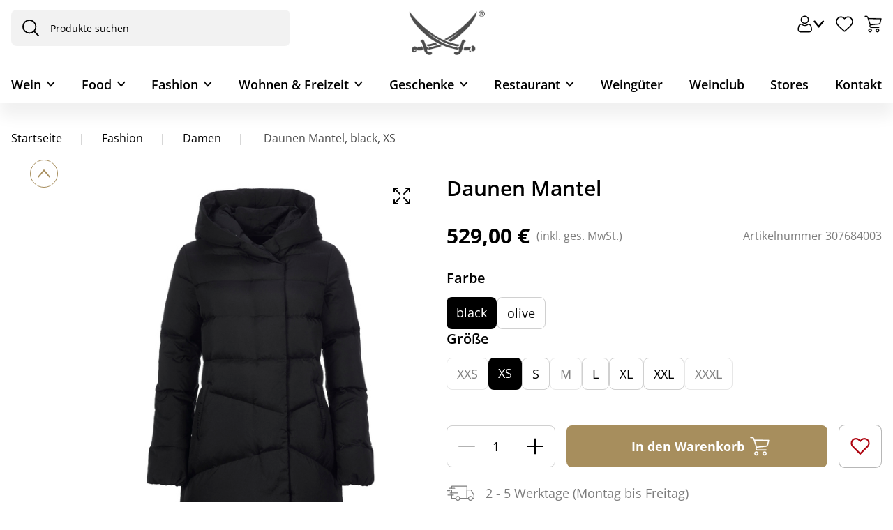

--- FILE ---
content_type: text/html; charset=utf-8
request_url: https://www.sansibar.de/Fashion/Damen/Damen-Daunen-Mantel-/p/000000000307684003
body_size: 66300
content:
<!DOCTYPE html><html lang="de" dir="ltr"><head>
    <meta charset="utf-8">
    <title>Daunen Mantel, black, XS  | Fashion</title>
    <base href="/">
    <meta name="viewport" content="width=device-width, initial-scale=1, maximum-scale=1">
    <meta name="google-site-verification" content="4-E82UHgpR4F_-eMdYSDx0kx1_yEh2YjkOuUmuCfw4Q">
    <meta name="google-site-verification" content="R6B-ZxHOR1nwPYa9aI7pIkMMapz3WxUOUm5eP9kvFBg">
    <link rel="icon" type="image/x-icon" href="favicon.ico">
    <meta name="occ-backend-base-url" content="https://api.sansibar.de">
  <link rel="stylesheet" href="styles-IXON6HAP.css"><style ng-app-id="ng">.d-none[_ngcontent-ng-c2064602790]{display:none!important}.d-inline[_ngcontent-ng-c2064602790]{display:inline!important}.d-inline-block[_ngcontent-ng-c2064602790]{display:inline-block!important}.d-block[_ngcontent-ng-c2064602790]{display:block!important}.d-table[_ngcontent-ng-c2064602790]{display:table!important}.d-table-row[_ngcontent-ng-c2064602790]{display:table-row!important}.d-table-cell[_ngcontent-ng-c2064602790]{display:table-cell!important}.d-flex[_ngcontent-ng-c2064602790]{display:flex!important}.d-inline-flex[_ngcontent-ng-c2064602790]{display:inline-flex!important}@media (min-width: 576px){.d-sm-none[_ngcontent-ng-c2064602790]{display:none!important}.d-sm-inline[_ngcontent-ng-c2064602790]{display:inline!important}.d-sm-inline-block[_ngcontent-ng-c2064602790]{display:inline-block!important}.d-sm-block[_ngcontent-ng-c2064602790]{display:block!important}.d-sm-table[_ngcontent-ng-c2064602790]{display:table!important}.d-sm-table-row[_ngcontent-ng-c2064602790]{display:table-row!important}.d-sm-table-cell[_ngcontent-ng-c2064602790]{display:table-cell!important}.d-sm-flex[_ngcontent-ng-c2064602790]{display:flex!important}.d-sm-inline-flex[_ngcontent-ng-c2064602790]{display:inline-flex!important}}@media (min-width: 767px){.d-md-none[_ngcontent-ng-c2064602790]{display:none!important}.d-md-inline[_ngcontent-ng-c2064602790]{display:inline!important}.d-md-inline-block[_ngcontent-ng-c2064602790]{display:inline-block!important}.d-md-block[_ngcontent-ng-c2064602790]{display:block!important}.d-md-table[_ngcontent-ng-c2064602790]{display:table!important}.d-md-table-row[_ngcontent-ng-c2064602790]{display:table-row!important}.d-md-table-cell[_ngcontent-ng-c2064602790]{display:table-cell!important}.d-md-flex[_ngcontent-ng-c2064602790]{display:flex!important}.d-md-inline-flex[_ngcontent-ng-c2064602790]{display:inline-flex!important}}@media (min-width: 1023px){.d-lg-none[_ngcontent-ng-c2064602790]{display:none!important}.d-lg-inline[_ngcontent-ng-c2064602790]{display:inline!important}.d-lg-inline-block[_ngcontent-ng-c2064602790]{display:inline-block!important}.d-lg-block[_ngcontent-ng-c2064602790]{display:block!important}.d-lg-table[_ngcontent-ng-c2064602790]{display:table!important}.d-lg-table-row[_ngcontent-ng-c2064602790]{display:table-row!important}.d-lg-table-cell[_ngcontent-ng-c2064602790]{display:table-cell!important}.d-lg-flex[_ngcontent-ng-c2064602790]{display:flex!important}.d-lg-inline-flex[_ngcontent-ng-c2064602790]{display:inline-flex!important}}@media (min-width: 1440px){.d-xl-none[_ngcontent-ng-c2064602790]{display:none!important}.d-xl-inline[_ngcontent-ng-c2064602790]{display:inline!important}.d-xl-inline-block[_ngcontent-ng-c2064602790]{display:inline-block!important}.d-xl-block[_ngcontent-ng-c2064602790]{display:block!important}.d-xl-table[_ngcontent-ng-c2064602790]{display:table!important}.d-xl-table-row[_ngcontent-ng-c2064602790]{display:table-row!important}.d-xl-table-cell[_ngcontent-ng-c2064602790]{display:table-cell!important}.d-xl-flex[_ngcontent-ng-c2064602790]{display:flex!important}.d-xl-inline-flex[_ngcontent-ng-c2064602790]{display:inline-flex!important}}@media (min-width: 0) and (max-width: 1023px){.container[_ngcontent-ng-c2064602790], .container-xl[_ngcontent-ng-c2064602790], .container-lg[_ngcontent-ng-c2064602790], .container-md[_ngcontent-ng-c2064602790], .container-sm[_ngcontent-ng-c2064602790], .container-xs[_ngcontent-ng-c2064602790], .container-fluid[_ngcontent-ng-c2064602790]{padding-right:16px;padding-left:16px}.row[_ngcontent-ng-c2064602790]{margin-left:-8px;margin-right:-8px}.row[_ngcontent-ng-c2064602790] > .col[_ngcontent-ng-c2064602790], .row[_ngcontent-ng-c2064602790] > [class*=col-][_ngcontent-ng-c2064602790]{padding-right:8px;padding-left:8px}}@media (min-width: 1023px){.container[_ngcontent-ng-c2064602790], .container-xl[_ngcontent-ng-c2064602790], .container-lg[_ngcontent-ng-c2064602790], .container-md[_ngcontent-ng-c2064602790], .container-sm[_ngcontent-ng-c2064602790], .container-xs[_ngcontent-ng-c2064602790], .container-fluid[_ngcontent-ng-c2064602790]{padding-right:24px;padding-left:24px}.row[_ngcontent-ng-c2064602790]{margin-left:-12px;margin-right:-12px}.row[_ngcontent-ng-c2064602790] > .col[_ngcontent-ng-c2064602790], .row[_ngcontent-ng-c2064602790] > [class*=col-][_ngcontent-ng-c2064602790]{padding-right:12px;padding-left:12px}}.container[_ngcontent-ng-c2064602790], .container-xl[_ngcontent-ng-c2064602790], .container-lg[_ngcontent-ng-c2064602790], .container-md[_ngcontent-ng-c2064602790], .container-sm[_ngcontent-ng-c2064602790], .container-xs[_ngcontent-ng-c2064602790]{max-width:1440px}.container-xs[_ngcontent-ng-c2064602790]{max-width:0}.container-sm[_ngcontent-ng-c2064602790]{max-width:576px}.container-md[_ngcontent-ng-c2064602790]{max-width:767px}.container-lg[_ngcontent-ng-c2064602790]{max-width:1023px}.container-xl[_ngcontent-ng-c2064602790]{max-width:1440px}main[_ngcontent-ng-c2064602790]   .container-fluid[_ngcontent-ng-c2064602790], .container[_ngcontent-ng-c2064602790]   .container-fluid[_ngcontent-ng-c2064602790], .container-xs[_ngcontent-ng-c2064602790]   .container-fluid[_ngcontent-ng-c2064602790], .container-sm[_ngcontent-ng-c2064602790]   .container-fluid[_ngcontent-ng-c2064602790], .container-md[_ngcontent-ng-c2064602790]   .container-fluid[_ngcontent-ng-c2064602790], .container-lg[_ngcontent-ng-c2064602790]   .container-fluid[_ngcontent-ng-c2064602790], .container-xl[_ngcontent-ng-c2064602790]   .container-fluid[_ngcontent-ng-c2064602790]{width:100vw;margin-left:calc(50% - 50vw);margin-right:calc(50% - 50vw)}main[_ngcontent-ng-c2064602790]   .container-xl[_ngcontent-ng-c2064602790], .container[_ngcontent-ng-c2064602790]   .container-xl[_ngcontent-ng-c2064602790], .container-xs[_ngcontent-ng-c2064602790]   .container-xl[_ngcontent-ng-c2064602790], .container-sm[_ngcontent-ng-c2064602790]   .container-xl[_ngcontent-ng-c2064602790], .container-md[_ngcontent-ng-c2064602790]   .container-xl[_ngcontent-ng-c2064602790], .container-lg[_ngcontent-ng-c2064602790]   .container-xl[_ngcontent-ng-c2064602790], .container-xl[_ngcontent-ng-c2064602790]   .container-xl[_ngcontent-ng-c2064602790]{margin-right:auto;margin-left:auto;width:auto}main[_ngcontent-ng-c2064602790]{width:100%;padding-right:1rem;padding-left:1rem;margin-right:auto;margin-left:auto;max-width:1440px;padding-bottom:1.25rem}main[_ngcontent-ng-c2064602790]   cx-page-layout[_ngcontent-ng-c2064602790]{display:flex;flex-wrap:wrap;margin-right:-1rem;margin-left:-1rem}main[_ngcontent-ng-c2064602790]   cx-page-slot[_ngcontent-ng-c2064602790]{width:100%}app-footer[_ngcontent-ng-c2064602790]{width:100%}body[_ngcontent-ng-c2064602790]{--cx-color-primary: #000;--cx-color-text: #000;--cx-color-background: #fff;--cx-page-width-max: 1440px;--cx-font-size: 1.125rem;--cx-color-primary-accent: #fff;font-size:1.125rem;line-height:normal;color:#000;margin:0;overflow-x:hidden}@media (max-width: 1022.98px){body[_ngcontent-ng-c2064602790]{--cx-font-size: .875rem;font-size:.875rem}}body[_ngcontent-ng-c2064602790]   cx-page-layout[_ngcontent-ng-c2064602790]{color:#000}body[_ngcontent-ng-c2064602790]   cx-page-layout[_ngcontent-ng-c2064602790]   cx-page-slot[_ngcontent-ng-c2064602790]{color:#000}body[_ngcontent-ng-c2064602790]   cx-page-layout.footer[_ngcontent-ng-c2064602790]{color:#000;background-color:#f2f2f2!important}body[_ngcontent-ng-c2064602790]   cx-page-layout[_ngcontent-ng-c2064602790]   cx-page-slot.Section1[_ngcontent-ng-c2064602790]{margin-top:unset!important}body[_ngcontent-ng-c2064602790]   cx-page-layout[_ngcontent-ng-c2064602790]   cx-page-slot.Section1[_ngcontent-ng-c2064602790]   .previous[_ngcontent-ng-c2064602790]{position:relative!important}body[_ngcontent-ng-c2064602790]   cx-page-layout[_ngcontent-ng-c2064602790]   cx-page-slot.Section1[_ngcontent-ng-c2064602790]   .next[_ngcontent-ng-c2064602790]{position:relative!important}body[_ngcontent-ng-c2064602790]   cx-page-layout[_ngcontent-ng-c2064602790]   cx-page-slot.Section1[_ngcontent-ng-c2064602790]   .indicators[_ngcontent-ng-c2064602790]{margin-top:unset}body[_ngcontent-ng-c2064602790]   cx-page-layout[_ngcontent-ng-c2064602790]   cx-page-slot.Section2A[_ngcontent-ng-c2064602790]{--cx-flex-basis: unset !important;max-width:var(--cx-page-width-max)!important;margin-top:30px}body[_ngcontent-ng-c2064602790]   cx-generic-link[_ngcontent-ng-c2064602790]   a[_ngcontent-ng-c2064602790]{min-height:unset}body[_ngcontent-ng-c2064602790]   a[_ngcontent-ng-c2064602790]{min-height:unset!important;min-width:unset!important}body[_ngcontent-ng-c2064602790]   a[_ngcontent-ng-c2064602790]:hover{text-decoration:none}body.no-scroll[_ngcontent-ng-c2064602790]{overflow-y:hidden}body.no-scroll[_ngcontent-ng-c2064602790]   .sorting-container[_ngcontent-ng-c2064602790]{z-index:1!important}body[_ngcontent-ng-c2064602790]   app-icon[_ngcontent-ng-c2064602790]{display:flex;align-items:center;justify-content:center}@media (max-width: 1022.98px){[_nghost-ng-c2064602790]     cx-added-to-cart-dialog .cx-dialog-actions{padding:0 1.875rem}}[_nghost-ng-c2064602790]     .swiper-button-lock, [_nghost-ng-c2064602790]     .swiper-pagination-lock{display:none!important}[_nghost-ng-c2064602790]     .blue-background{padding-left:0;counter-reset:list-counter}@media (max-width: 1022.98px){[_nghost-ng-c2064602790]     .blue-background{margin-left:-1rem;margin-right:-1rem}}[_nghost-ng-c2064602790]     .blue-background li{list-style:none;position:relative;padding:1.25rem 1.25rem 1.25rem 2.5rem;margin-bottom:.625rem;background:#f9f9fd;border-radius:1.25rem}@media (max-width: 1022.98px){[_nghost-ng-c2064602790]     .blue-background li{border-radius:0}}[_nghost-ng-c2064602790]     .blue-background li:before{content:counter(list-counter) ".";counter-increment:list-counter;position:absolute;left:1.25rem}[_nghost-ng-c2064602790]     input::placeholder{color:#000}[_nghost-ng-c2064602790]     input:-ms-input-placeholder{color:#000}[_nghost-ng-c2064602790]     input::-ms-input-placeholder{color:#000}[_nghost-ng-c2064602790]     input::-webkit-input-placeholder{color:#000}[_nghost-ng-c2064602790]     input::-moz-placeholder{color:#000;opacity:1}[_nghost-ng-c2064602790]     .modal-dialog{margin:auto;height:100%;display:flex;align-items:center}@media (max-width: 766.98px){[_nghost-ng-c2064602790]     .modal-dialog{align-items:flex-end}}[_nghost-ng-c2064602790]     .modal-dialog .modal-content{padding:1rem;border-radius:.5rem}[_nghost-ng-c2064602790]     .gold-modal .modal-dialog{max-width:43.25rem}[_nghost-ng-c2064602790]     .gold-modal .modal-dialog .modal-content{padding:0;border-radius:1.25rem;overflow:hidden}[_nghost-ng-c2064602790]     .gold-modal .modal-dialog .modal-content .modal-container .modal-top{padding:1.25rem 1.875rem;color:#fff;background:#a78e5d}[_nghost-ng-c2064602790]     .gold-modal .modal-dialog .modal-content .modal-container .modal-top .close-button{color:#fff}[_nghost-ng-c2064602790]     .gold-modal .modal-dialog .modal-content .modal-container .inner-content{padding:1.875rem 1.875rem 1rem;max-height:70vh;max-height:70dvh;overflow:auto}[_nghost-ng-c2064602790]     .gold-modal .modal-dialog .modal-content .modal-container h2{font-size:1.375rem!important}[_nghost-ng-c2064602790]     .info-modal .modal-dialog{max-width:80vw}@media (max-width: 766.98px){[_nghost-ng-c2064602790]     .info-modal .modal-dialog{max-width:100vw}}[_nghost-ng-c2064602790]     .info-modal .modal-dialog .modal-content{padding:0;border-radius:1.25rem;overflow:hidden}[_nghost-ng-c2064602790]     .info-modal .modal-dialog .modal-content .modal-container .modal-top{padding:1.25rem 1.875rem;color:#fff;background:#a78e5d}[_nghost-ng-c2064602790]     .info-modal .modal-dialog .modal-content .modal-container .modal-top .close-button{color:#fff}[_nghost-ng-c2064602790]     .info-modal .modal-dialog .modal-content .modal-container .inner-content{padding:1.875rem 1.875rem 1rem;max-height:70vh;max-height:70dvh;overflow:auto;overflow-x:hidden}[_nghost-ng-c2064602790]     .info-modal .modal-dialog .modal-content .modal-container h2{font-size:1.375rem!important}[_nghost-ng-c2064602790]     .full-screen-modal .modal-dialog{width:100%;max-width:100vw}[_nghost-ng-c2064602790]     .full-screen-modal .modal-content{border-radius:0;top:0;height:100%;padding:0}[_nghost-ng-c2064602790]     .full-screen-modal .modal-content .modal-container{height:100%}[_nghost-ng-c2064602790]     .full-screen-modal .modal-content .modal-container .modal-top{position:absolute;right:1rem;top:1rem;z-index:100}[_nghost-ng-c2064602790]     .full-screen-modal .modal-content .modal-container .inner-content{padding:0}[_nghost-ng-c2064602790]     .full-screen-modal .modal-content .modal-container .images-container{height:100%;display:flex;flex-wrap:wrap;align-items:center}@media (min-width: 767px){[_nghost-ng-c2064602790]     .full-screen-modal .modal-content{height:100%;max-height:100vh!important;max-height:100dvh!important}[_nghost-ng-c2064602790]     .full-screen-modal .modal-content .inner-content{max-height:100vh;max-height:100dvh}}[_nghost-ng-c2064602790]     .consents-modal .modal-dialog{max-width:43.25rem}[_nghost-ng-c2064602790]     .consents-modal .modal-dialog .modal-content{padding:1.875rem;border-radius:1.25rem;overflow:hidden;background-color:#f9f9fd;border-top:2px solid #a78e5d}@media (max-width: 766.98px){[_nghost-ng-c2064602790]     .consents-modal .modal-dialog .modal-content{padding:1.25rem .875rem}}[_nghost-ng-c2064602790]     .consents-modal .modal-dialog .modal-content .modal-container .modal-top{padding:0}[_nghost-ng-c2064602790]     .consents-modal .modal-dialog .modal-content .modal-container .inner-content{padding:0;max-height:70vh;max-height:70dvh;overflow:auto}[_nghost-ng-c2064602790]     .consents-modal .modal-dialog .modal-content .modal-container h2{font-size:1.125rem!important}[_nghost-ng-c2064602790]     .mobile-navigation-modal .modal-content{padding:0;border-radius:1.25rem 1.25rem 0 0}[_nghost-ng-c2064602790]     .mobile-navigation-modal .modal-content .modal-container .modal-top{border-radius:1.25rem 1.25rem 0 0;padding:.875rem;background-color:#f9f9fd;border-bottom:1px solid rgba(167,142,93,.2)}[_nghost-ng-c2064602790]     .mobile-navigation-modal .modal-content .modal-container .modal-top .modal-title h2{font-size:1rem;font-weight:400}[_nghost-ng-c2064602790]     :focus{outline:unset}[_nghost-ng-c2064602790]     swiper-container{--swiper-theme-color: #000;--swiper-navigation-size: 17px;--swiper-navigation-color: #000;--swiper-navigation-top-offset: 50%;--swiper-navigation-sides-offset: .5rem;--swiper-pagination-bottom: 1.5rem}@media (max-width: 1022.98px){[_nghost-ng-c2064602790]     swiper-container{--swiper-pagination-bottom: 1rem}}[_nghost-ng-c2064602790]     swiper-container::part(button-prev), [_nghost-ng-c2064602790]     swiper-container::part(button-next){padding:10px 13px;background-color:#fff;border-radius:50%}[_nghost-ng-c2064602790]     cx-global-message{top:160px}[_nghost-ng-c2064602790]     cx-sorting{width:14rem}[_nghost-ng-c2064602790]     cx-sorting .ng-select-container{padding:.5rem 1.25rem!important;background-color:transparent;border:1px solid #d0d0d0!important}[_nghost-ng-c2064602790]     .ng-select{border-radius:.5rem}[_nghost-ng-c2064602790]     .ng-select .ng-arrow-wrapper{display:flex;width:unset;padding:0!important}[_nghost-ng-c2064602790]     .ng-select .ng-arrow-wrapper .ng-arrow{border-color:#000 transparent transparent;border-style:solid;border-width:.375rem .375rem 0}[_nghost-ng-c2064602790]     .ng-select .ng-select-container{border-radius:.5rem;color:#000;border:1px solid #000}[_nghost-ng-c2064602790]     .ng-select .ng-option{padding:1rem .875rem;color:#000}[_nghost-ng-c2064602790]     .ng-select-opened .ng-arrow{rotate:180deg}[_nghost-ng-c2064602790]     .ng-select-opened .ng-select-container{background-color:transparent}[_nghost-ng-c2064602790]     .ng-select-container{padding:.625rem 1rem!important;background-color:transparent}[_nghost-ng-c2064602790]     .ng-value-container{padding:0!important;line-height:1.5}[_nghost-ng-c2064602790]     .ng-value-container .ng-placeholder{color:#4d4d4d!important}[_nghost-ng-c2064602790]     .ng-select-focused{outline:none;outline-style:none}[_nghost-ng-c2064602790]     .ng-select-focused .ng-select-container{box-shadow:none!important;border-color:#000!important}@media (max-width: 1022.98px){[_nghost-ng-c2064602790]     .form-check{padding-inline-start:2rem}}[_nghost-ng-c2064602790]     .form-check input[type=checkbox]{border-width:1px;border-color:#4d4d4d;width:1.5rem;height:1.5rem}[_nghost-ng-c2064602790]     .form-check input[type=checkbox]:checked{border-color:#4d4d4d;background-color:#4d4d4d}[_nghost-ng-c2064602790]     .form-check input[type=checkbox]:checked:after{top:8px;left:6px;height:5px;width:11px}[_nghost-ng-c2064602790]     .form-container{color:#4d4d4d;font-size:1rem}@media (max-width: 766.98px){[_nghost-ng-c2064602790]     .form-container{font-size:.875rem}}[_nghost-ng-c2064602790]     .custom-form-control{border-radius:.5rem;border:1px solid #4d4d4d;color:#4d4d4d;padding:1rem .875rem;background-color:transparent}[_nghost-ng-c2064602790]     .custom-form-control:focus{border:1px solid #a78e5d}[_nghost-ng-c2064602790]     .custom-form-control::placeholder{color:#4d4d4d}[_nghost-ng-c2064602790]     .custom-form-control .ng-invalid.ng-touched{border:1px solid #ae0511!important}[_nghost-ng-c2064602790]     .label-content-required:after{content:"*";color:#ae0511}[_nghost-ng-c2064602790]     ngb-datepicker{width:100%}[_nghost-ng-c2064602790]     ngb-datepicker .ngb-dp-arrow{align-items:center}[_nghost-ng-c2064602790]     ngb-datepicker .ngb-dp-day, [_nghost-ng-c2064602790]     ngb-datepicker .ngb-dp-weekday, [_nghost-ng-c2064602790]     ngb-datepicker .ngb-dp-week-number, [_nghost-ng-c2064602790]     ngb-datepicker .ngb-dp-month{width:100%}.breadcrumb-container[_ngcontent-ng-c2064602790]{display:flex;flex-direction:column}.breadcrumb-container[_ngcontent-ng-c2064602790]   nav[_ngcontent-ng-c2064602790]{font-size:var(--cx-font-size, .875rem);padding:0;display:flex;justify-content:flex-start;white-space:nowrap;overflow:auto;font-size:1rem;font-weight:400;-ms-overflow-style:none;scrollbar-width:none}@media (max-width: 1022.98px){.breadcrumb-container[_ngcontent-ng-c2064602790]   nav[_ngcontent-ng-c2064602790]{font-size:.875rem}}.breadcrumb-container[_ngcontent-ng-c2064602790]   nav[_ngcontent-ng-c2064602790]::-webkit-scrollbar{display:none}.breadcrumb-container[_ngcontent-ng-c2064602790]   nav[_ngcontent-ng-c2064602790]   ol[_ngcontent-ng-c2064602790]{justify-content:flex-start;flex-wrap:wrap;list-style:none;padding-inline-start:0;margin:0}.breadcrumb-container[_ngcontent-ng-c2064602790]   nav[_ngcontent-ng-c2064602790]   ol[_ngcontent-ng-c2064602790]   li[_ngcontent-ng-c2064602790]{display:contents;color:#000}.breadcrumb-container[_ngcontent-ng-c2064602790]   nav[_ngcontent-ng-c2064602790]   ol[_ngcontent-ng-c2064602790]   li[_ngcontent-ng-c2064602790]   a[_ngcontent-ng-c2064602790]{padding:0;text-wrap:wrap;display:inline}.breadcrumb-container[_ngcontent-ng-c2064602790]   nav[_ngcontent-ng-c2064602790]   ol[_ngcontent-ng-c2064602790]   li[_ngcontent-ng-c2064602790]:last-child{color:#4d4d4d}.breadcrumb-container[_ngcontent-ng-c2064602790]   nav[_ngcontent-ng-c2064602790]   ol[_ngcontent-ng-c2064602790]   li[_ngcontent-ng-c2064602790]:last-child   a[_ngcontent-ng-c2064602790]{padding-right:0}.breadcrumb-container[_ngcontent-ng-c2064602790]   nav[_ngcontent-ng-c2064602790]   ol[_ngcontent-ng-c2064602790]   li[_ngcontent-ng-c2064602790]:first-child   a[_ngcontent-ng-c2064602790]{padding-left:0}.breadcrumb-container[_ngcontent-ng-c2064602790]   nav[_ngcontent-ng-c2064602790]   ol[_ngcontent-ng-c2064602790]   li[_ngcontent-ng-c2064602790]:not(:last-child):after{content:"|";display:inline-block;padding:0 1.5rem}@media (max-width: 1022.98px){.breadcrumb-container[_ngcontent-ng-c2064602790]   nav[_ngcontent-ng-c2064602790]   ol[_ngcontent-ng-c2064602790]   li[_ngcontent-ng-c2064602790]:not(:last-child):after{padding:0 .875rem}}.modal-bottom-content[_ngcontent-ng-c2064602790]{padding:1.875rem;box-shadow:0 -4px 40px #0000000f}.modal-bottom-content[_ngcontent-ng-c2064602790]   .submit-button[_ngcontent-ng-c2064602790]{display:flex;align-items:center;gap:.625rem;padding:1.25rem .875rem;width:fit-content}@media (max-width: 766.98px){.modal-bottom-content[_ngcontent-ng-c2064602790]   .submit-button[_ngcontent-ng-c2064602790]{width:100%}}.picker-selector[_ngcontent-ng-c2064602790]{position:relative}.calendar-icon[_ngcontent-ng-c2064602790]{position:absolute;bottom:.8rem;right:.8rem;cursor:pointer}  cx-storefront.start-navigating:after{animation:none;display:none!important}  cx-storefront.start-navigating:before{height:0!important}  cx-storefront.stop-navigating:after{display:none!important}  cx-storefront.stop-navigating:before{height:0!important}.wineclub-banner[_ngcontent-ng-c2064602790]{background:#a78e5d;color:#fff;text-align:center;padding:.75rem;font-size:.875rem}@media (max-width: 1022.98px){.wineclub-banner[_ngcontent-ng-c2064602790]{font-size:13px;line-height:normal}}








</style><style ng-app-id="ng">.d-none[_ngcontent-ng-c3646597261]{display:none!important}.d-inline[_ngcontent-ng-c3646597261]{display:inline!important}.d-inline-block[_ngcontent-ng-c3646597261]{display:inline-block!important}.d-block[_ngcontent-ng-c3646597261]{display:block!important}.d-table[_ngcontent-ng-c3646597261]{display:table!important}.d-table-row[_ngcontent-ng-c3646597261]{display:table-row!important}.d-table-cell[_ngcontent-ng-c3646597261]{display:table-cell!important}.d-flex[_ngcontent-ng-c3646597261]{display:flex!important}.d-inline-flex[_ngcontent-ng-c3646597261]{display:inline-flex!important}@media (min-width: 576px){.d-sm-none[_ngcontent-ng-c3646597261]{display:none!important}.d-sm-inline[_ngcontent-ng-c3646597261]{display:inline!important}.d-sm-inline-block[_ngcontent-ng-c3646597261]{display:inline-block!important}.d-sm-block[_ngcontent-ng-c3646597261]{display:block!important}.d-sm-table[_ngcontent-ng-c3646597261]{display:table!important}.d-sm-table-row[_ngcontent-ng-c3646597261]{display:table-row!important}.d-sm-table-cell[_ngcontent-ng-c3646597261]{display:table-cell!important}.d-sm-flex[_ngcontent-ng-c3646597261]{display:flex!important}.d-sm-inline-flex[_ngcontent-ng-c3646597261]{display:inline-flex!important}}@media (min-width: 767px){.d-md-none[_ngcontent-ng-c3646597261]{display:none!important}.d-md-inline[_ngcontent-ng-c3646597261]{display:inline!important}.d-md-inline-block[_ngcontent-ng-c3646597261]{display:inline-block!important}.d-md-block[_ngcontent-ng-c3646597261]{display:block!important}.d-md-table[_ngcontent-ng-c3646597261]{display:table!important}.d-md-table-row[_ngcontent-ng-c3646597261]{display:table-row!important}.d-md-table-cell[_ngcontent-ng-c3646597261]{display:table-cell!important}.d-md-flex[_ngcontent-ng-c3646597261]{display:flex!important}.d-md-inline-flex[_ngcontent-ng-c3646597261]{display:inline-flex!important}}@media (min-width: 1023px){.d-lg-none[_ngcontent-ng-c3646597261]{display:none!important}.d-lg-inline[_ngcontent-ng-c3646597261]{display:inline!important}.d-lg-inline-block[_ngcontent-ng-c3646597261]{display:inline-block!important}.d-lg-block[_ngcontent-ng-c3646597261]{display:block!important}.d-lg-table[_ngcontent-ng-c3646597261]{display:table!important}.d-lg-table-row[_ngcontent-ng-c3646597261]{display:table-row!important}.d-lg-table-cell[_ngcontent-ng-c3646597261]{display:table-cell!important}.d-lg-flex[_ngcontent-ng-c3646597261]{display:flex!important}.d-lg-inline-flex[_ngcontent-ng-c3646597261]{display:inline-flex!important}}@media (min-width: 1440px){.d-xl-none[_ngcontent-ng-c3646597261]{display:none!important}.d-xl-inline[_ngcontent-ng-c3646597261]{display:inline!important}.d-xl-inline-block[_ngcontent-ng-c3646597261]{display:inline-block!important}.d-xl-block[_ngcontent-ng-c3646597261]{display:block!important}.d-xl-table[_ngcontent-ng-c3646597261]{display:table!important}.d-xl-table-row[_ngcontent-ng-c3646597261]{display:table-row!important}.d-xl-table-cell[_ngcontent-ng-c3646597261]{display:table-cell!important}.d-xl-flex[_ngcontent-ng-c3646597261]{display:flex!important}.d-xl-inline-flex[_ngcontent-ng-c3646597261]{display:inline-flex!important}}@media (min-width: 0) and (max-width: 1023px){.container[_ngcontent-ng-c3646597261], .container-xl[_ngcontent-ng-c3646597261], .container-lg[_ngcontent-ng-c3646597261], .container-md[_ngcontent-ng-c3646597261], .container-sm[_ngcontent-ng-c3646597261], .container-xs[_ngcontent-ng-c3646597261], .container-fluid[_ngcontent-ng-c3646597261]{padding-right:16px;padding-left:16px}.row[_ngcontent-ng-c3646597261]{margin-left:-8px;margin-right:-8px}.row[_ngcontent-ng-c3646597261] > .col[_ngcontent-ng-c3646597261], .row[_ngcontent-ng-c3646597261] > [class*=col-][_ngcontent-ng-c3646597261]{padding-right:8px;padding-left:8px}}@media (min-width: 1023px){.container[_ngcontent-ng-c3646597261], .container-xl[_ngcontent-ng-c3646597261], .container-lg[_ngcontent-ng-c3646597261], .container-md[_ngcontent-ng-c3646597261], .container-sm[_ngcontent-ng-c3646597261], .container-xs[_ngcontent-ng-c3646597261], .container-fluid[_ngcontent-ng-c3646597261]{padding-right:24px;padding-left:24px}.row[_ngcontent-ng-c3646597261]{margin-left:-12px;margin-right:-12px}.row[_ngcontent-ng-c3646597261] > .col[_ngcontent-ng-c3646597261], .row[_ngcontent-ng-c3646597261] > [class*=col-][_ngcontent-ng-c3646597261]{padding-right:12px;padding-left:12px}}.container[_ngcontent-ng-c3646597261], .container-xl[_ngcontent-ng-c3646597261], .container-lg[_ngcontent-ng-c3646597261], .container-md[_ngcontent-ng-c3646597261], .container-sm[_ngcontent-ng-c3646597261], .container-xs[_ngcontent-ng-c3646597261]{max-width:1440px}.container-xs[_ngcontent-ng-c3646597261]{max-width:0}.container-sm[_ngcontent-ng-c3646597261]{max-width:576px}.container-md[_ngcontent-ng-c3646597261]{max-width:767px}.container-lg[_ngcontent-ng-c3646597261]{max-width:1023px}.container-xl[_ngcontent-ng-c3646597261]{max-width:1440px}main[_ngcontent-ng-c3646597261]   .container-fluid[_ngcontent-ng-c3646597261], .container[_ngcontent-ng-c3646597261]   .container-fluid[_ngcontent-ng-c3646597261], .container-xs[_ngcontent-ng-c3646597261]   .container-fluid[_ngcontent-ng-c3646597261], .container-sm[_ngcontent-ng-c3646597261]   .container-fluid[_ngcontent-ng-c3646597261], .container-md[_ngcontent-ng-c3646597261]   .container-fluid[_ngcontent-ng-c3646597261], .container-lg[_ngcontent-ng-c3646597261]   .container-fluid[_ngcontent-ng-c3646597261], .container-xl[_ngcontent-ng-c3646597261]   .container-fluid[_ngcontent-ng-c3646597261]{width:100vw;margin-left:calc(50% - 50vw);margin-right:calc(50% - 50vw)}main[_ngcontent-ng-c3646597261]   .container-xl[_ngcontent-ng-c3646597261], .container[_ngcontent-ng-c3646597261]   .container-xl[_ngcontent-ng-c3646597261], .container-xs[_ngcontent-ng-c3646597261]   .container-xl[_ngcontent-ng-c3646597261], .container-sm[_ngcontent-ng-c3646597261]   .container-xl[_ngcontent-ng-c3646597261], .container-md[_ngcontent-ng-c3646597261]   .container-xl[_ngcontent-ng-c3646597261], .container-lg[_ngcontent-ng-c3646597261]   .container-xl[_ngcontent-ng-c3646597261], .container-xl[_ngcontent-ng-c3646597261]   .container-xl[_ngcontent-ng-c3646597261]{margin-right:auto;margin-left:auto;width:auto}main[_ngcontent-ng-c3646597261]{width:100%;padding-right:1rem;padding-left:1rem;margin-right:auto;margin-left:auto;max-width:1440px;padding-bottom:1.25rem}main[_ngcontent-ng-c3646597261]   cx-page-layout[_ngcontent-ng-c3646597261]{display:flex;flex-wrap:wrap;margin-right:-1rem;margin-left:-1rem}main[_ngcontent-ng-c3646597261]   cx-page-slot[_ngcontent-ng-c3646597261]{width:100%}app-footer[_ngcontent-ng-c3646597261]{width:100%}body[_ngcontent-ng-c3646597261]{--cx-color-primary: #000;--cx-color-text: #000;--cx-color-background: #fff;--cx-page-width-max: 1440px;--cx-font-size: 1.125rem;--cx-color-primary-accent: #fff;font-size:1.125rem;line-height:normal;color:#000;margin:0;overflow-x:hidden}@media (max-width: 1022.98px){body[_ngcontent-ng-c3646597261]{--cx-font-size: .875rem;font-size:.875rem}}body[_ngcontent-ng-c3646597261]   cx-page-layout[_ngcontent-ng-c3646597261]{color:#000}body[_ngcontent-ng-c3646597261]   cx-page-layout[_ngcontent-ng-c3646597261]   cx-page-slot[_ngcontent-ng-c3646597261]{color:#000}body[_ngcontent-ng-c3646597261]   cx-page-layout.footer[_ngcontent-ng-c3646597261]{color:#000;background-color:#f2f2f2!important}body[_ngcontent-ng-c3646597261]   cx-page-layout[_ngcontent-ng-c3646597261]   cx-page-slot.Section1[_ngcontent-ng-c3646597261]{margin-top:unset!important}body[_ngcontent-ng-c3646597261]   cx-page-layout[_ngcontent-ng-c3646597261]   cx-page-slot.Section1[_ngcontent-ng-c3646597261]   .previous[_ngcontent-ng-c3646597261]{position:relative!important}body[_ngcontent-ng-c3646597261]   cx-page-layout[_ngcontent-ng-c3646597261]   cx-page-slot.Section1[_ngcontent-ng-c3646597261]   .next[_ngcontent-ng-c3646597261]{position:relative!important}body[_ngcontent-ng-c3646597261]   cx-page-layout[_ngcontent-ng-c3646597261]   cx-page-slot.Section1[_ngcontent-ng-c3646597261]   .indicators[_ngcontent-ng-c3646597261]{margin-top:unset}body[_ngcontent-ng-c3646597261]   cx-page-layout[_ngcontent-ng-c3646597261]   cx-page-slot.Section2A[_ngcontent-ng-c3646597261]{--cx-flex-basis: unset !important;max-width:var(--cx-page-width-max)!important;margin-top:30px}body[_ngcontent-ng-c3646597261]   cx-generic-link[_ngcontent-ng-c3646597261]   a[_ngcontent-ng-c3646597261]{min-height:unset}body[_ngcontent-ng-c3646597261]   a[_ngcontent-ng-c3646597261]{min-height:unset!important;min-width:unset!important}body[_ngcontent-ng-c3646597261]   a[_ngcontent-ng-c3646597261]:hover{text-decoration:none}body.no-scroll[_ngcontent-ng-c3646597261]{overflow-y:hidden}body.no-scroll[_ngcontent-ng-c3646597261]   .sorting-container[_ngcontent-ng-c3646597261]{z-index:1!important}body[_ngcontent-ng-c3646597261]   app-icon[_ngcontent-ng-c3646597261]{display:flex;align-items:center;justify-content:center}@media (max-width: 1022.98px){[_nghost-ng-c3646597261]     cx-added-to-cart-dialog .cx-dialog-actions{padding:0 1.875rem}}[_nghost-ng-c3646597261]     .swiper-button-lock, [_nghost-ng-c3646597261]     .swiper-pagination-lock{display:none!important}[_nghost-ng-c3646597261]     .blue-background{padding-left:0;counter-reset:list-counter}@media (max-width: 1022.98px){[_nghost-ng-c3646597261]     .blue-background{margin-left:-1rem;margin-right:-1rem}}[_nghost-ng-c3646597261]     .blue-background li{list-style:none;position:relative;padding:1.25rem 1.25rem 1.25rem 2.5rem;margin-bottom:.625rem;background:#f9f9fd;border-radius:1.25rem}@media (max-width: 1022.98px){[_nghost-ng-c3646597261]     .blue-background li{border-radius:0}}[_nghost-ng-c3646597261]     .blue-background li:before{content:counter(list-counter) ".";counter-increment:list-counter;position:absolute;left:1.25rem}[_nghost-ng-c3646597261]     input::placeholder{color:#000}[_nghost-ng-c3646597261]     input:-ms-input-placeholder{color:#000}[_nghost-ng-c3646597261]     input::-ms-input-placeholder{color:#000}[_nghost-ng-c3646597261]     input::-webkit-input-placeholder{color:#000}[_nghost-ng-c3646597261]     input::-moz-placeholder{color:#000;opacity:1}[_nghost-ng-c3646597261]     .modal-dialog{margin:auto;height:100%;display:flex;align-items:center}@media (max-width: 766.98px){[_nghost-ng-c3646597261]     .modal-dialog{align-items:flex-end}}[_nghost-ng-c3646597261]     .modal-dialog .modal-content{padding:1rem;border-radius:.5rem}[_nghost-ng-c3646597261]     .gold-modal .modal-dialog{max-width:43.25rem}[_nghost-ng-c3646597261]     .gold-modal .modal-dialog .modal-content{padding:0;border-radius:1.25rem;overflow:hidden}[_nghost-ng-c3646597261]     .gold-modal .modal-dialog .modal-content .modal-container .modal-top{padding:1.25rem 1.875rem;color:#fff;background:#a78e5d}[_nghost-ng-c3646597261]     .gold-modal .modal-dialog .modal-content .modal-container .modal-top .close-button{color:#fff}[_nghost-ng-c3646597261]     .gold-modal .modal-dialog .modal-content .modal-container .inner-content{padding:1.875rem 1.875rem 1rem;max-height:70vh;max-height:70dvh;overflow:auto}[_nghost-ng-c3646597261]     .gold-modal .modal-dialog .modal-content .modal-container h2{font-size:1.375rem!important}[_nghost-ng-c3646597261]     .info-modal .modal-dialog{max-width:80vw}@media (max-width: 766.98px){[_nghost-ng-c3646597261]     .info-modal .modal-dialog{max-width:100vw}}[_nghost-ng-c3646597261]     .info-modal .modal-dialog .modal-content{padding:0;border-radius:1.25rem;overflow:hidden}[_nghost-ng-c3646597261]     .info-modal .modal-dialog .modal-content .modal-container .modal-top{padding:1.25rem 1.875rem;color:#fff;background:#a78e5d}[_nghost-ng-c3646597261]     .info-modal .modal-dialog .modal-content .modal-container .modal-top .close-button{color:#fff}[_nghost-ng-c3646597261]     .info-modal .modal-dialog .modal-content .modal-container .inner-content{padding:1.875rem 1.875rem 1rem;max-height:70vh;max-height:70dvh;overflow:auto;overflow-x:hidden}[_nghost-ng-c3646597261]     .info-modal .modal-dialog .modal-content .modal-container h2{font-size:1.375rem!important}[_nghost-ng-c3646597261]     .full-screen-modal .modal-dialog{width:100%;max-width:100vw}[_nghost-ng-c3646597261]     .full-screen-modal .modal-content{border-radius:0;top:0;height:100%;padding:0}[_nghost-ng-c3646597261]     .full-screen-modal .modal-content .modal-container{height:100%}[_nghost-ng-c3646597261]     .full-screen-modal .modal-content .modal-container .modal-top{position:absolute;right:1rem;top:1rem;z-index:100}[_nghost-ng-c3646597261]     .full-screen-modal .modal-content .modal-container .inner-content{padding:0}[_nghost-ng-c3646597261]     .full-screen-modal .modal-content .modal-container .images-container{height:100%;display:flex;flex-wrap:wrap;align-items:center}@media (min-width: 767px){[_nghost-ng-c3646597261]     .full-screen-modal .modal-content{height:100%;max-height:100vh!important;max-height:100dvh!important}[_nghost-ng-c3646597261]     .full-screen-modal .modal-content .inner-content{max-height:100vh;max-height:100dvh}}[_nghost-ng-c3646597261]     .consents-modal .modal-dialog{max-width:43.25rem}[_nghost-ng-c3646597261]     .consents-modal .modal-dialog .modal-content{padding:1.875rem;border-radius:1.25rem;overflow:hidden;background-color:#f9f9fd;border-top:2px solid #a78e5d}@media (max-width: 766.98px){[_nghost-ng-c3646597261]     .consents-modal .modal-dialog .modal-content{padding:1.25rem .875rem}}[_nghost-ng-c3646597261]     .consents-modal .modal-dialog .modal-content .modal-container .modal-top{padding:0}[_nghost-ng-c3646597261]     .consents-modal .modal-dialog .modal-content .modal-container .inner-content{padding:0;max-height:70vh;max-height:70dvh;overflow:auto}[_nghost-ng-c3646597261]     .consents-modal .modal-dialog .modal-content .modal-container h2{font-size:1.125rem!important}[_nghost-ng-c3646597261]     .mobile-navigation-modal .modal-content{padding:0;border-radius:1.25rem 1.25rem 0 0}[_nghost-ng-c3646597261]     .mobile-navigation-modal .modal-content .modal-container .modal-top{border-radius:1.25rem 1.25rem 0 0;padding:.875rem;background-color:#f9f9fd;border-bottom:1px solid rgba(167,142,93,.2)}[_nghost-ng-c3646597261]     .mobile-navigation-modal .modal-content .modal-container .modal-top .modal-title h2{font-size:1rem;font-weight:400}[_nghost-ng-c3646597261]     :focus{outline:unset}[_nghost-ng-c3646597261]     swiper-container{--swiper-theme-color: #000;--swiper-navigation-size: 17px;--swiper-navigation-color: #000;--swiper-navigation-top-offset: 50%;--swiper-navigation-sides-offset: .5rem;--swiper-pagination-bottom: 1.5rem}@media (max-width: 1022.98px){[_nghost-ng-c3646597261]     swiper-container{--swiper-pagination-bottom: 1rem}}[_nghost-ng-c3646597261]     swiper-container::part(button-prev), [_nghost-ng-c3646597261]     swiper-container::part(button-next){padding:10px 13px;background-color:#fff;border-radius:50%}[_nghost-ng-c3646597261]     cx-global-message{top:160px}[_nghost-ng-c3646597261]     cx-sorting{width:14rem}[_nghost-ng-c3646597261]     cx-sorting .ng-select-container{padding:.5rem 1.25rem!important;background-color:transparent;border:1px solid #d0d0d0!important}[_nghost-ng-c3646597261]     .ng-select{border-radius:.5rem}[_nghost-ng-c3646597261]     .ng-select .ng-arrow-wrapper{display:flex;width:unset;padding:0!important}[_nghost-ng-c3646597261]     .ng-select .ng-arrow-wrapper .ng-arrow{border-color:#000 transparent transparent;border-style:solid;border-width:.375rem .375rem 0}[_nghost-ng-c3646597261]     .ng-select .ng-select-container{border-radius:.5rem;color:#000;border:1px solid #000}[_nghost-ng-c3646597261]     .ng-select .ng-option{padding:1rem .875rem;color:#000}[_nghost-ng-c3646597261]     .ng-select-opened .ng-arrow{rotate:180deg}[_nghost-ng-c3646597261]     .ng-select-opened .ng-select-container{background-color:transparent}[_nghost-ng-c3646597261]     .ng-select-container{padding:.625rem 1rem!important;background-color:transparent}[_nghost-ng-c3646597261]     .ng-value-container{padding:0!important;line-height:1.5}[_nghost-ng-c3646597261]     .ng-value-container .ng-placeholder{color:#4d4d4d!important}[_nghost-ng-c3646597261]     .ng-select-focused{outline:none;outline-style:none}[_nghost-ng-c3646597261]     .ng-select-focused .ng-select-container{box-shadow:none!important;border-color:#000!important}@media (max-width: 1022.98px){[_nghost-ng-c3646597261]     .form-check{padding-inline-start:2rem}}[_nghost-ng-c3646597261]     .form-check input[type=checkbox]{border-width:1px;border-color:#4d4d4d;width:1.5rem;height:1.5rem}[_nghost-ng-c3646597261]     .form-check input[type=checkbox]:checked{border-color:#4d4d4d;background-color:#4d4d4d}[_nghost-ng-c3646597261]     .form-check input[type=checkbox]:checked:after{top:8px;left:6px;height:5px;width:11px}[_nghost-ng-c3646597261]     .form-container{color:#4d4d4d;font-size:1rem}@media (max-width: 766.98px){[_nghost-ng-c3646597261]     .form-container{font-size:.875rem}}[_nghost-ng-c3646597261]     .custom-form-control{border-radius:.5rem;border:1px solid #4d4d4d;color:#4d4d4d;padding:1rem .875rem;background-color:transparent}[_nghost-ng-c3646597261]     .custom-form-control:focus{border:1px solid #a78e5d}[_nghost-ng-c3646597261]     .custom-form-control::placeholder{color:#4d4d4d}[_nghost-ng-c3646597261]     .custom-form-control .ng-invalid.ng-touched{border:1px solid #ae0511!important}[_nghost-ng-c3646597261]     .label-content-required:after{content:"*";color:#ae0511}[_nghost-ng-c3646597261]     ngb-datepicker{width:100%}[_nghost-ng-c3646597261]     ngb-datepicker .ngb-dp-arrow{align-items:center}[_nghost-ng-c3646597261]     ngb-datepicker .ngb-dp-day, [_nghost-ng-c3646597261]     ngb-datepicker .ngb-dp-weekday, [_nghost-ng-c3646597261]     ngb-datepicker .ngb-dp-week-number, [_nghost-ng-c3646597261]     ngb-datepicker .ngb-dp-month{width:100%}.breadcrumb-container[_ngcontent-ng-c3646597261]{display:flex;flex-direction:column}.breadcrumb-container[_ngcontent-ng-c3646597261]   nav[_ngcontent-ng-c3646597261]{font-size:var(--cx-font-size, .875rem);padding:0;display:flex;justify-content:flex-start;white-space:nowrap;overflow:auto;font-size:1rem;font-weight:400;-ms-overflow-style:none;scrollbar-width:none}@media (max-width: 1022.98px){.breadcrumb-container[_ngcontent-ng-c3646597261]   nav[_ngcontent-ng-c3646597261]{font-size:.875rem}}.breadcrumb-container[_ngcontent-ng-c3646597261]   nav[_ngcontent-ng-c3646597261]::-webkit-scrollbar{display:none}.breadcrumb-container[_ngcontent-ng-c3646597261]   nav[_ngcontent-ng-c3646597261]   ol[_ngcontent-ng-c3646597261]{justify-content:flex-start;flex-wrap:wrap;list-style:none;padding-inline-start:0;margin:0}.breadcrumb-container[_ngcontent-ng-c3646597261]   nav[_ngcontent-ng-c3646597261]   ol[_ngcontent-ng-c3646597261]   li[_ngcontent-ng-c3646597261]{display:contents;color:#000}.breadcrumb-container[_ngcontent-ng-c3646597261]   nav[_ngcontent-ng-c3646597261]   ol[_ngcontent-ng-c3646597261]   li[_ngcontent-ng-c3646597261]   a[_ngcontent-ng-c3646597261]{padding:0;text-wrap:wrap;display:inline}.breadcrumb-container[_ngcontent-ng-c3646597261]   nav[_ngcontent-ng-c3646597261]   ol[_ngcontent-ng-c3646597261]   li[_ngcontent-ng-c3646597261]:last-child{color:#4d4d4d}.breadcrumb-container[_ngcontent-ng-c3646597261]   nav[_ngcontent-ng-c3646597261]   ol[_ngcontent-ng-c3646597261]   li[_ngcontent-ng-c3646597261]:last-child   a[_ngcontent-ng-c3646597261]{padding-right:0}.breadcrumb-container[_ngcontent-ng-c3646597261]   nav[_ngcontent-ng-c3646597261]   ol[_ngcontent-ng-c3646597261]   li[_ngcontent-ng-c3646597261]:first-child   a[_ngcontent-ng-c3646597261]{padding-left:0}.breadcrumb-container[_ngcontent-ng-c3646597261]   nav[_ngcontent-ng-c3646597261]   ol[_ngcontent-ng-c3646597261]   li[_ngcontent-ng-c3646597261]:not(:last-child):after{content:"|";display:inline-block;padding:0 1.5rem}@media (max-width: 1022.98px){.breadcrumb-container[_ngcontent-ng-c3646597261]   nav[_ngcontent-ng-c3646597261]   ol[_ngcontent-ng-c3646597261]   li[_ngcontent-ng-c3646597261]:not(:last-child):after{padding:0 .875rem}}.modal-bottom-content[_ngcontent-ng-c3646597261]{padding:1.875rem;box-shadow:0 -4px 40px #0000000f}.modal-bottom-content[_ngcontent-ng-c3646597261]   .submit-button[_ngcontent-ng-c3646597261]{display:flex;align-items:center;gap:.625rem;padding:1.25rem .875rem;width:fit-content}@media (max-width: 766.98px){.modal-bottom-content[_ngcontent-ng-c3646597261]   .submit-button[_ngcontent-ng-c3646597261]{width:100%}}.picker-selector[_ngcontent-ng-c3646597261]{position:relative}.calendar-icon[_ngcontent-ng-c3646597261]{position:absolute;bottom:.8rem;right:.8rem;cursor:pointer}[_nghost-ng-c3646597261]{position:absolute;width:100%}.alert[_ngcontent-ng-c3646597261]{cursor:pointer;padding:.75rem 1rem;min-height:unset;color:#000;font-size:.875rem;font-weight:400;margin-bottom:.5rem}.alert-info[_ngcontent-ng-c3646597261], .alert-success[_ngcontent-ng-c3646597261]{background-color:#e9f6e7}.alert-danger[_ngcontent-ng-c3646597261], .alert-warning[_ngcontent-ng-c3646597261]{background-color:#f7e6e8}








</style><style ng-app-id="ng">.d-none[_ngcontent-ng-c950286003]{display:none!important}.d-inline[_ngcontent-ng-c950286003]{display:inline!important}.d-inline-block[_ngcontent-ng-c950286003]{display:inline-block!important}.d-block[_ngcontent-ng-c950286003]{display:block!important}.d-table[_ngcontent-ng-c950286003]{display:table!important}.d-table-row[_ngcontent-ng-c950286003]{display:table-row!important}.d-table-cell[_ngcontent-ng-c950286003]{display:table-cell!important}.d-flex[_ngcontent-ng-c950286003]{display:flex!important}.d-inline-flex[_ngcontent-ng-c950286003]{display:inline-flex!important}@media (min-width: 576px){.d-sm-none[_ngcontent-ng-c950286003]{display:none!important}.d-sm-inline[_ngcontent-ng-c950286003]{display:inline!important}.d-sm-inline-block[_ngcontent-ng-c950286003]{display:inline-block!important}.d-sm-block[_ngcontent-ng-c950286003]{display:block!important}.d-sm-table[_ngcontent-ng-c950286003]{display:table!important}.d-sm-table-row[_ngcontent-ng-c950286003]{display:table-row!important}.d-sm-table-cell[_ngcontent-ng-c950286003]{display:table-cell!important}.d-sm-flex[_ngcontent-ng-c950286003]{display:flex!important}.d-sm-inline-flex[_ngcontent-ng-c950286003]{display:inline-flex!important}}@media (min-width: 767px){.d-md-none[_ngcontent-ng-c950286003]{display:none!important}.d-md-inline[_ngcontent-ng-c950286003]{display:inline!important}.d-md-inline-block[_ngcontent-ng-c950286003]{display:inline-block!important}.d-md-block[_ngcontent-ng-c950286003]{display:block!important}.d-md-table[_ngcontent-ng-c950286003]{display:table!important}.d-md-table-row[_ngcontent-ng-c950286003]{display:table-row!important}.d-md-table-cell[_ngcontent-ng-c950286003]{display:table-cell!important}.d-md-flex[_ngcontent-ng-c950286003]{display:flex!important}.d-md-inline-flex[_ngcontent-ng-c950286003]{display:inline-flex!important}}@media (min-width: 1023px){.d-lg-none[_ngcontent-ng-c950286003]{display:none!important}.d-lg-inline[_ngcontent-ng-c950286003]{display:inline!important}.d-lg-inline-block[_ngcontent-ng-c950286003]{display:inline-block!important}.d-lg-block[_ngcontent-ng-c950286003]{display:block!important}.d-lg-table[_ngcontent-ng-c950286003]{display:table!important}.d-lg-table-row[_ngcontent-ng-c950286003]{display:table-row!important}.d-lg-table-cell[_ngcontent-ng-c950286003]{display:table-cell!important}.d-lg-flex[_ngcontent-ng-c950286003]{display:flex!important}.d-lg-inline-flex[_ngcontent-ng-c950286003]{display:inline-flex!important}}@media (min-width: 1440px){.d-xl-none[_ngcontent-ng-c950286003]{display:none!important}.d-xl-inline[_ngcontent-ng-c950286003]{display:inline!important}.d-xl-inline-block[_ngcontent-ng-c950286003]{display:inline-block!important}.d-xl-block[_ngcontent-ng-c950286003]{display:block!important}.d-xl-table[_ngcontent-ng-c950286003]{display:table!important}.d-xl-table-row[_ngcontent-ng-c950286003]{display:table-row!important}.d-xl-table-cell[_ngcontent-ng-c950286003]{display:table-cell!important}.d-xl-flex[_ngcontent-ng-c950286003]{display:flex!important}.d-xl-inline-flex[_ngcontent-ng-c950286003]{display:inline-flex!important}}@media (min-width: 0) and (max-width: 1023px){.container[_ngcontent-ng-c950286003], .container-xl[_ngcontent-ng-c950286003], .container-lg[_ngcontent-ng-c950286003], .container-md[_ngcontent-ng-c950286003], .container-sm[_ngcontent-ng-c950286003], .container-xs[_ngcontent-ng-c950286003], .container-fluid[_ngcontent-ng-c950286003]{padding-right:16px;padding-left:16px}.row[_ngcontent-ng-c950286003]{margin-left:-8px;margin-right:-8px}.row[_ngcontent-ng-c950286003] > .col[_ngcontent-ng-c950286003], .row[_ngcontent-ng-c950286003] > [class*=col-][_ngcontent-ng-c950286003]{padding-right:8px;padding-left:8px}}@media (min-width: 1023px){.container[_ngcontent-ng-c950286003], .container-xl[_ngcontent-ng-c950286003], .container-lg[_ngcontent-ng-c950286003], .container-md[_ngcontent-ng-c950286003], .container-sm[_ngcontent-ng-c950286003], .container-xs[_ngcontent-ng-c950286003], .container-fluid[_ngcontent-ng-c950286003]{padding-right:24px;padding-left:24px}.row[_ngcontent-ng-c950286003]{margin-left:-12px;margin-right:-12px}.row[_ngcontent-ng-c950286003] > .col[_ngcontent-ng-c950286003], .row[_ngcontent-ng-c950286003] > [class*=col-][_ngcontent-ng-c950286003]{padding-right:12px;padding-left:12px}}.container[_ngcontent-ng-c950286003], .container-xl[_ngcontent-ng-c950286003], .container-lg[_ngcontent-ng-c950286003], .container-md[_ngcontent-ng-c950286003], .container-sm[_ngcontent-ng-c950286003], .container-xs[_ngcontent-ng-c950286003]{max-width:1440px}.container-xs[_ngcontent-ng-c950286003]{max-width:0}.container-sm[_ngcontent-ng-c950286003]{max-width:576px}.container-md[_ngcontent-ng-c950286003]{max-width:767px}.container-lg[_ngcontent-ng-c950286003]{max-width:1023px}.container-xl[_ngcontent-ng-c950286003]{max-width:1440px}main[_ngcontent-ng-c950286003]   .container-fluid[_ngcontent-ng-c950286003], .container[_ngcontent-ng-c950286003]   .container-fluid[_ngcontent-ng-c950286003], .container-xs[_ngcontent-ng-c950286003]   .container-fluid[_ngcontent-ng-c950286003], .container-sm[_ngcontent-ng-c950286003]   .container-fluid[_ngcontent-ng-c950286003], .container-md[_ngcontent-ng-c950286003]   .container-fluid[_ngcontent-ng-c950286003], .container-lg[_ngcontent-ng-c950286003]   .container-fluid[_ngcontent-ng-c950286003], .container-xl[_ngcontent-ng-c950286003]   .container-fluid[_ngcontent-ng-c950286003]{width:100vw;margin-left:calc(50% - 50vw);margin-right:calc(50% - 50vw)}main[_ngcontent-ng-c950286003]   .container-xl[_ngcontent-ng-c950286003], .container[_ngcontent-ng-c950286003]   .container-xl[_ngcontent-ng-c950286003], .container-xs[_ngcontent-ng-c950286003]   .container-xl[_ngcontent-ng-c950286003], .container-sm[_ngcontent-ng-c950286003]   .container-xl[_ngcontent-ng-c950286003], .container-md[_ngcontent-ng-c950286003]   .container-xl[_ngcontent-ng-c950286003], .container-lg[_ngcontent-ng-c950286003]   .container-xl[_ngcontent-ng-c950286003], .container-xl[_ngcontent-ng-c950286003]   .container-xl[_ngcontent-ng-c950286003]{margin-right:auto;margin-left:auto;width:auto}main[_ngcontent-ng-c950286003]{width:100%;padding-right:1rem;padding-left:1rem;margin-right:auto;margin-left:auto;max-width:1440px;padding-bottom:1.25rem}main[_ngcontent-ng-c950286003]   cx-page-layout[_ngcontent-ng-c950286003]{display:flex;flex-wrap:wrap;margin-right:-1rem;margin-left:-1rem}main[_ngcontent-ng-c950286003]   cx-page-slot[_ngcontent-ng-c950286003]{width:100%}app-footer[_ngcontent-ng-c950286003]{width:100%}body[_ngcontent-ng-c950286003]{--cx-color-primary: #000;--cx-color-text: #000;--cx-color-background: #fff;--cx-page-width-max: 1440px;--cx-font-size: 1.125rem;--cx-color-primary-accent: #fff;font-size:1.125rem;line-height:normal;color:#000;margin:0;overflow-x:hidden}@media (max-width: 1022.98px){body[_ngcontent-ng-c950286003]{--cx-font-size: .875rem;font-size:.875rem}}body[_ngcontent-ng-c950286003]   cx-page-layout[_ngcontent-ng-c950286003]{color:#000}body[_ngcontent-ng-c950286003]   cx-page-layout[_ngcontent-ng-c950286003]   cx-page-slot[_ngcontent-ng-c950286003]{color:#000}body[_ngcontent-ng-c950286003]   cx-page-layout.footer[_ngcontent-ng-c950286003]{color:#000;background-color:#f2f2f2!important}body[_ngcontent-ng-c950286003]   cx-page-layout[_ngcontent-ng-c950286003]   cx-page-slot.Section1[_ngcontent-ng-c950286003]{margin-top:unset!important}body[_ngcontent-ng-c950286003]   cx-page-layout[_ngcontent-ng-c950286003]   cx-page-slot.Section1[_ngcontent-ng-c950286003]   .previous[_ngcontent-ng-c950286003]{position:relative!important}body[_ngcontent-ng-c950286003]   cx-page-layout[_ngcontent-ng-c950286003]   cx-page-slot.Section1[_ngcontent-ng-c950286003]   .next[_ngcontent-ng-c950286003]{position:relative!important}body[_ngcontent-ng-c950286003]   cx-page-layout[_ngcontent-ng-c950286003]   cx-page-slot.Section1[_ngcontent-ng-c950286003]   .indicators[_ngcontent-ng-c950286003]{margin-top:unset}body[_ngcontent-ng-c950286003]   cx-page-layout[_ngcontent-ng-c950286003]   cx-page-slot.Section2A[_ngcontent-ng-c950286003]{--cx-flex-basis: unset !important;max-width:var(--cx-page-width-max)!important;margin-top:30px}body[_ngcontent-ng-c950286003]   cx-generic-link[_ngcontent-ng-c950286003]   a[_ngcontent-ng-c950286003]{min-height:unset}body[_ngcontent-ng-c950286003]   a[_ngcontent-ng-c950286003]{min-height:unset!important;min-width:unset!important}body[_ngcontent-ng-c950286003]   a[_ngcontent-ng-c950286003]:hover{text-decoration:none}body.no-scroll[_ngcontent-ng-c950286003]{overflow-y:hidden}body.no-scroll[_ngcontent-ng-c950286003]   .sorting-container[_ngcontent-ng-c950286003]{z-index:1!important}body[_ngcontent-ng-c950286003]   app-icon[_ngcontent-ng-c950286003]{display:flex;align-items:center;justify-content:center}@media (max-width: 1022.98px){[_nghost-ng-c950286003]     cx-added-to-cart-dialog .cx-dialog-actions{padding:0 1.875rem}}[_nghost-ng-c950286003]     .swiper-button-lock, [_nghost-ng-c950286003]     .swiper-pagination-lock{display:none!important}[_nghost-ng-c950286003]     .blue-background{padding-left:0;counter-reset:list-counter}@media (max-width: 1022.98px){[_nghost-ng-c950286003]     .blue-background{margin-left:-1rem;margin-right:-1rem}}[_nghost-ng-c950286003]     .blue-background li{list-style:none;position:relative;padding:1.25rem 1.25rem 1.25rem 2.5rem;margin-bottom:.625rem;background:#f9f9fd;border-radius:1.25rem}@media (max-width: 1022.98px){[_nghost-ng-c950286003]     .blue-background li{border-radius:0}}[_nghost-ng-c950286003]     .blue-background li:before{content:counter(list-counter) ".";counter-increment:list-counter;position:absolute;left:1.25rem}[_nghost-ng-c950286003]     input::placeholder{color:#000}[_nghost-ng-c950286003]     input:-ms-input-placeholder{color:#000}[_nghost-ng-c950286003]     input::-ms-input-placeholder{color:#000}[_nghost-ng-c950286003]     input::-webkit-input-placeholder{color:#000}[_nghost-ng-c950286003]     input::-moz-placeholder{color:#000;opacity:1}[_nghost-ng-c950286003]     .modal-dialog{margin:auto;height:100%;display:flex;align-items:center}@media (max-width: 766.98px){[_nghost-ng-c950286003]     .modal-dialog{align-items:flex-end}}[_nghost-ng-c950286003]     .modal-dialog .modal-content{padding:1rem;border-radius:.5rem}[_nghost-ng-c950286003]     .gold-modal .modal-dialog{max-width:43.25rem}[_nghost-ng-c950286003]     .gold-modal .modal-dialog .modal-content{padding:0;border-radius:1.25rem;overflow:hidden}[_nghost-ng-c950286003]     .gold-modal .modal-dialog .modal-content .modal-container .modal-top{padding:1.25rem 1.875rem;color:#fff;background:#a78e5d}[_nghost-ng-c950286003]     .gold-modal .modal-dialog .modal-content .modal-container .modal-top .close-button{color:#fff}[_nghost-ng-c950286003]     .gold-modal .modal-dialog .modal-content .modal-container .inner-content{padding:1.875rem 1.875rem 1rem;max-height:70vh;max-height:70dvh;overflow:auto}[_nghost-ng-c950286003]     .gold-modal .modal-dialog .modal-content .modal-container h2{font-size:1.375rem!important}[_nghost-ng-c950286003]     .info-modal .modal-dialog{max-width:80vw}@media (max-width: 766.98px){[_nghost-ng-c950286003]     .info-modal .modal-dialog{max-width:100vw}}[_nghost-ng-c950286003]     .info-modal .modal-dialog .modal-content{padding:0;border-radius:1.25rem;overflow:hidden}[_nghost-ng-c950286003]     .info-modal .modal-dialog .modal-content .modal-container .modal-top{padding:1.25rem 1.875rem;color:#fff;background:#a78e5d}[_nghost-ng-c950286003]     .info-modal .modal-dialog .modal-content .modal-container .modal-top .close-button{color:#fff}[_nghost-ng-c950286003]     .info-modal .modal-dialog .modal-content .modal-container .inner-content{padding:1.875rem 1.875rem 1rem;max-height:70vh;max-height:70dvh;overflow:auto;overflow-x:hidden}[_nghost-ng-c950286003]     .info-modal .modal-dialog .modal-content .modal-container h2{font-size:1.375rem!important}[_nghost-ng-c950286003]     .full-screen-modal .modal-dialog{width:100%;max-width:100vw}[_nghost-ng-c950286003]     .full-screen-modal .modal-content{border-radius:0;top:0;height:100%;padding:0}[_nghost-ng-c950286003]     .full-screen-modal .modal-content .modal-container{height:100%}[_nghost-ng-c950286003]     .full-screen-modal .modal-content .modal-container .modal-top{position:absolute;right:1rem;top:1rem;z-index:100}[_nghost-ng-c950286003]     .full-screen-modal .modal-content .modal-container .inner-content{padding:0}[_nghost-ng-c950286003]     .full-screen-modal .modal-content .modal-container .images-container{height:100%;display:flex;flex-wrap:wrap;align-items:center}@media (min-width: 767px){[_nghost-ng-c950286003]     .full-screen-modal .modal-content{height:100%;max-height:100vh!important;max-height:100dvh!important}[_nghost-ng-c950286003]     .full-screen-modal .modal-content .inner-content{max-height:100vh;max-height:100dvh}}[_nghost-ng-c950286003]     .consents-modal .modal-dialog{max-width:43.25rem}[_nghost-ng-c950286003]     .consents-modal .modal-dialog .modal-content{padding:1.875rem;border-radius:1.25rem;overflow:hidden;background-color:#f9f9fd;border-top:2px solid #a78e5d}@media (max-width: 766.98px){[_nghost-ng-c950286003]     .consents-modal .modal-dialog .modal-content{padding:1.25rem .875rem}}[_nghost-ng-c950286003]     .consents-modal .modal-dialog .modal-content .modal-container .modal-top{padding:0}[_nghost-ng-c950286003]     .consents-modal .modal-dialog .modal-content .modal-container .inner-content{padding:0;max-height:70vh;max-height:70dvh;overflow:auto}[_nghost-ng-c950286003]     .consents-modal .modal-dialog .modal-content .modal-container h2{font-size:1.125rem!important}[_nghost-ng-c950286003]     .mobile-navigation-modal .modal-content{padding:0;border-radius:1.25rem 1.25rem 0 0}[_nghost-ng-c950286003]     .mobile-navigation-modal .modal-content .modal-container .modal-top{border-radius:1.25rem 1.25rem 0 0;padding:.875rem;background-color:#f9f9fd;border-bottom:1px solid rgba(167,142,93,.2)}[_nghost-ng-c950286003]     .mobile-navigation-modal .modal-content .modal-container .modal-top .modal-title h2{font-size:1rem;font-weight:400}[_nghost-ng-c950286003]     :focus{outline:unset}[_nghost-ng-c950286003]     swiper-container{--swiper-theme-color: #000;--swiper-navigation-size: 17px;--swiper-navigation-color: #000;--swiper-navigation-top-offset: 50%;--swiper-navigation-sides-offset: .5rem;--swiper-pagination-bottom: 1.5rem}@media (max-width: 1022.98px){[_nghost-ng-c950286003]     swiper-container{--swiper-pagination-bottom: 1rem}}[_nghost-ng-c950286003]     swiper-container::part(button-prev), [_nghost-ng-c950286003]     swiper-container::part(button-next){padding:10px 13px;background-color:#fff;border-radius:50%}[_nghost-ng-c950286003]     cx-global-message{top:160px}[_nghost-ng-c950286003]     cx-sorting{width:14rem}[_nghost-ng-c950286003]     cx-sorting .ng-select-container{padding:.5rem 1.25rem!important;background-color:transparent;border:1px solid #d0d0d0!important}[_nghost-ng-c950286003]     .ng-select{border-radius:.5rem}[_nghost-ng-c950286003]     .ng-select .ng-arrow-wrapper{display:flex;width:unset;padding:0!important}[_nghost-ng-c950286003]     .ng-select .ng-arrow-wrapper .ng-arrow{border-color:#000 transparent transparent;border-style:solid;border-width:.375rem .375rem 0}[_nghost-ng-c950286003]     .ng-select .ng-select-container{border-radius:.5rem;color:#000;border:1px solid #000}[_nghost-ng-c950286003]     .ng-select .ng-option{padding:1rem .875rem;color:#000}[_nghost-ng-c950286003]     .ng-select-opened .ng-arrow{rotate:180deg}[_nghost-ng-c950286003]     .ng-select-opened .ng-select-container{background-color:transparent}[_nghost-ng-c950286003]     .ng-select-container{padding:.625rem 1rem!important;background-color:transparent}[_nghost-ng-c950286003]     .ng-value-container{padding:0!important;line-height:1.5}[_nghost-ng-c950286003]     .ng-value-container .ng-placeholder{color:#4d4d4d!important}[_nghost-ng-c950286003]     .ng-select-focused{outline:none;outline-style:none}[_nghost-ng-c950286003]     .ng-select-focused .ng-select-container{box-shadow:none!important;border-color:#000!important}@media (max-width: 1022.98px){[_nghost-ng-c950286003]     .form-check{padding-inline-start:2rem}}[_nghost-ng-c950286003]     .form-check input[type=checkbox]{border-width:1px;border-color:#4d4d4d;width:1.5rem;height:1.5rem}[_nghost-ng-c950286003]     .form-check input[type=checkbox]:checked{border-color:#4d4d4d;background-color:#4d4d4d}[_nghost-ng-c950286003]     .form-check input[type=checkbox]:checked:after{top:8px;left:6px;height:5px;width:11px}[_nghost-ng-c950286003]     .form-container{color:#4d4d4d;font-size:1rem}@media (max-width: 766.98px){[_nghost-ng-c950286003]     .form-container{font-size:.875rem}}[_nghost-ng-c950286003]     .custom-form-control{border-radius:.5rem;border:1px solid #4d4d4d;color:#4d4d4d;padding:1rem .875rem;background-color:transparent}[_nghost-ng-c950286003]     .custom-form-control:focus{border:1px solid #a78e5d}[_nghost-ng-c950286003]     .custom-form-control::placeholder{color:#4d4d4d}[_nghost-ng-c950286003]     .custom-form-control .ng-invalid.ng-touched{border:1px solid #ae0511!important}[_nghost-ng-c950286003]     .label-content-required:after{content:"*";color:#ae0511}[_nghost-ng-c950286003]     ngb-datepicker{width:100%}[_nghost-ng-c950286003]     ngb-datepicker .ngb-dp-arrow{align-items:center}[_nghost-ng-c950286003]     ngb-datepicker .ngb-dp-day, [_nghost-ng-c950286003]     ngb-datepicker .ngb-dp-weekday, [_nghost-ng-c950286003]     ngb-datepicker .ngb-dp-week-number, [_nghost-ng-c950286003]     ngb-datepicker .ngb-dp-month{width:100%}.breadcrumb-container[_ngcontent-ng-c950286003]{display:flex;flex-direction:column}.breadcrumb-container[_ngcontent-ng-c950286003]   nav[_ngcontent-ng-c950286003]{font-size:var(--cx-font-size, .875rem);padding:0;display:flex;justify-content:flex-start;white-space:nowrap;overflow:auto;font-size:1rem;font-weight:400;-ms-overflow-style:none;scrollbar-width:none}@media (max-width: 1022.98px){.breadcrumb-container[_ngcontent-ng-c950286003]   nav[_ngcontent-ng-c950286003]{font-size:.875rem}}.breadcrumb-container[_ngcontent-ng-c950286003]   nav[_ngcontent-ng-c950286003]::-webkit-scrollbar{display:none}.breadcrumb-container[_ngcontent-ng-c950286003]   nav[_ngcontent-ng-c950286003]   ol[_ngcontent-ng-c950286003]{justify-content:flex-start;flex-wrap:wrap;list-style:none;padding-inline-start:0;margin:0}.breadcrumb-container[_ngcontent-ng-c950286003]   nav[_ngcontent-ng-c950286003]   ol[_ngcontent-ng-c950286003]   li[_ngcontent-ng-c950286003]{display:contents;color:#000}.breadcrumb-container[_ngcontent-ng-c950286003]   nav[_ngcontent-ng-c950286003]   ol[_ngcontent-ng-c950286003]   li[_ngcontent-ng-c950286003]   a[_ngcontent-ng-c950286003]{padding:0;text-wrap:wrap;display:inline}.breadcrumb-container[_ngcontent-ng-c950286003]   nav[_ngcontent-ng-c950286003]   ol[_ngcontent-ng-c950286003]   li[_ngcontent-ng-c950286003]:last-child{color:#4d4d4d}.breadcrumb-container[_ngcontent-ng-c950286003]   nav[_ngcontent-ng-c950286003]   ol[_ngcontent-ng-c950286003]   li[_ngcontent-ng-c950286003]:last-child   a[_ngcontent-ng-c950286003]{padding-right:0}.breadcrumb-container[_ngcontent-ng-c950286003]   nav[_ngcontent-ng-c950286003]   ol[_ngcontent-ng-c950286003]   li[_ngcontent-ng-c950286003]:first-child   a[_ngcontent-ng-c950286003]{padding-left:0}.breadcrumb-container[_ngcontent-ng-c950286003]   nav[_ngcontent-ng-c950286003]   ol[_ngcontent-ng-c950286003]   li[_ngcontent-ng-c950286003]:not(:last-child):after{content:"|";display:inline-block;padding:0 1.5rem}@media (max-width: 1022.98px){.breadcrumb-container[_ngcontent-ng-c950286003]   nav[_ngcontent-ng-c950286003]   ol[_ngcontent-ng-c950286003]   li[_ngcontent-ng-c950286003]:not(:last-child):after{padding:0 .875rem}}.modal-bottom-content[_ngcontent-ng-c950286003]{padding:1.875rem;box-shadow:0 -4px 40px #0000000f}.modal-bottom-content[_ngcontent-ng-c950286003]   .submit-button[_ngcontent-ng-c950286003]{display:flex;align-items:center;gap:.625rem;padding:1.25rem .875rem;width:fit-content}@media (max-width: 766.98px){.modal-bottom-content[_ngcontent-ng-c950286003]   .submit-button[_ngcontent-ng-c950286003]{width:100%}}.picker-selector[_ngcontent-ng-c950286003]{position:relative}.calendar-icon[_ngcontent-ng-c950286003]{position:absolute;bottom:.8rem;right:.8rem;cursor:pointer}.header-container[_ngcontent-ng-c950286003]{display:flex;width:100%;flex-direction:row;padding-bottom:.875rem}@media (max-width: 1022.98px){.header-container[_ngcontent-ng-c950286003]{padding:.625rem 1rem;align-items:center}}.header-container[_ngcontent-ng-c950286003]   .header-search-container[_ngcontent-ng-c950286003]{flex:1}.header-container[_ngcontent-ng-c950286003]   .header-search-container[_ngcontent-ng-c950286003]   app-sansibar-search-box[_ngcontent-ng-c950286003]{display:flex;max-width:25rem}.header-container[_ngcontent-ng-c950286003]   .header-logo-container[_ngcontent-ng-c950286003]   img[_ngcontent-ng-c950286003]{height:4.188rem;aspect-ratio:115/67}@media (max-width: 1022.98px){.header-container[_ngcontent-ng-c950286003]   .header-logo-container[_ngcontent-ng-c950286003]   img[_ngcontent-ng-c950286003]{height:2.5rem;margin-left:1rem}}.header-container[_ngcontent-ng-c950286003]   .header-icons-container[_ngcontent-ng-c950286003]{flex:1;display:flex;justify-content:flex-end;gap:.5rem}@media (min-width: 767px){.header-container[_ngcontent-ng-c950286003]   .header-icons-container[_ngcontent-ng-c950286003]{margin-top:.5rem}}@media (max-width: 766.98px){.header-container[_ngcontent-ng-c950286003]   .header-icons-container[_ngcontent-ng-c950286003]{gap:0}}.header-container[_ngcontent-ng-c950286003]   .header-icons-container[_ngcontent-ng-c950286003]   app-icon[_ngcontent-ng-c950286003]{padding-left:.5rem;padding-right:.5rem}.header-container[_ngcontent-ng-c950286003]   app-icon[_ngcontent-ng-c950286003]{cursor:pointer}.header-container[_ngcontent-ng-c950286003]   .wishlist-icon[_ngcontent-ng-c950286003]{position:relative}.header-container[_ngcontent-ng-c950286003]   .wishlist-icon[_ngcontent-ng-c950286003]   .wishlist-count[_ngcontent-ng-c950286003]{position:absolute;width:1.2rem;height:1.2rem;border-radius:50%;background-color:#000;display:flex;align-items:center;justify-content:center;color:#fff;font-size:.75rem;right:0;top:0;margin-top:-.5rem;margin-right:-.25rem;cursor:pointer}








</style><style ng-app-id="ng">.d-none[_ngcontent-ng-c3977477320]{display:none!important}.d-inline[_ngcontent-ng-c3977477320]{display:inline!important}.d-inline-block[_ngcontent-ng-c3977477320]{display:inline-block!important}.d-block[_ngcontent-ng-c3977477320]{display:block!important}.d-table[_ngcontent-ng-c3977477320]{display:table!important}.d-table-row[_ngcontent-ng-c3977477320]{display:table-row!important}.d-table-cell[_ngcontent-ng-c3977477320]{display:table-cell!important}.d-flex[_ngcontent-ng-c3977477320]{display:flex!important}.d-inline-flex[_ngcontent-ng-c3977477320]{display:inline-flex!important}@media (min-width: 576px){.d-sm-none[_ngcontent-ng-c3977477320]{display:none!important}.d-sm-inline[_ngcontent-ng-c3977477320]{display:inline!important}.d-sm-inline-block[_ngcontent-ng-c3977477320]{display:inline-block!important}.d-sm-block[_ngcontent-ng-c3977477320]{display:block!important}.d-sm-table[_ngcontent-ng-c3977477320]{display:table!important}.d-sm-table-row[_ngcontent-ng-c3977477320]{display:table-row!important}.d-sm-table-cell[_ngcontent-ng-c3977477320]{display:table-cell!important}.d-sm-flex[_ngcontent-ng-c3977477320]{display:flex!important}.d-sm-inline-flex[_ngcontent-ng-c3977477320]{display:inline-flex!important}}@media (min-width: 767px){.d-md-none[_ngcontent-ng-c3977477320]{display:none!important}.d-md-inline[_ngcontent-ng-c3977477320]{display:inline!important}.d-md-inline-block[_ngcontent-ng-c3977477320]{display:inline-block!important}.d-md-block[_ngcontent-ng-c3977477320]{display:block!important}.d-md-table[_ngcontent-ng-c3977477320]{display:table!important}.d-md-table-row[_ngcontent-ng-c3977477320]{display:table-row!important}.d-md-table-cell[_ngcontent-ng-c3977477320]{display:table-cell!important}.d-md-flex[_ngcontent-ng-c3977477320]{display:flex!important}.d-md-inline-flex[_ngcontent-ng-c3977477320]{display:inline-flex!important}}@media (min-width: 1023px){.d-lg-none[_ngcontent-ng-c3977477320]{display:none!important}.d-lg-inline[_ngcontent-ng-c3977477320]{display:inline!important}.d-lg-inline-block[_ngcontent-ng-c3977477320]{display:inline-block!important}.d-lg-block[_ngcontent-ng-c3977477320]{display:block!important}.d-lg-table[_ngcontent-ng-c3977477320]{display:table!important}.d-lg-table-row[_ngcontent-ng-c3977477320]{display:table-row!important}.d-lg-table-cell[_ngcontent-ng-c3977477320]{display:table-cell!important}.d-lg-flex[_ngcontent-ng-c3977477320]{display:flex!important}.d-lg-inline-flex[_ngcontent-ng-c3977477320]{display:inline-flex!important}}@media (min-width: 1440px){.d-xl-none[_ngcontent-ng-c3977477320]{display:none!important}.d-xl-inline[_ngcontent-ng-c3977477320]{display:inline!important}.d-xl-inline-block[_ngcontent-ng-c3977477320]{display:inline-block!important}.d-xl-block[_ngcontent-ng-c3977477320]{display:block!important}.d-xl-table[_ngcontent-ng-c3977477320]{display:table!important}.d-xl-table-row[_ngcontent-ng-c3977477320]{display:table-row!important}.d-xl-table-cell[_ngcontent-ng-c3977477320]{display:table-cell!important}.d-xl-flex[_ngcontent-ng-c3977477320]{display:flex!important}.d-xl-inline-flex[_ngcontent-ng-c3977477320]{display:inline-flex!important}}@media (min-width: 0) and (max-width: 1023px){.container[_ngcontent-ng-c3977477320], .container-xl[_ngcontent-ng-c3977477320], .container-lg[_ngcontent-ng-c3977477320], .container-md[_ngcontent-ng-c3977477320], .container-sm[_ngcontent-ng-c3977477320], .container-xs[_ngcontent-ng-c3977477320], .container-fluid[_ngcontent-ng-c3977477320]{padding-right:16px;padding-left:16px}.row[_ngcontent-ng-c3977477320]{margin-left:-8px;margin-right:-8px}.row[_ngcontent-ng-c3977477320] > .col[_ngcontent-ng-c3977477320], .row[_ngcontent-ng-c3977477320] > [class*=col-][_ngcontent-ng-c3977477320]{padding-right:8px;padding-left:8px}}@media (min-width: 1023px){.container[_ngcontent-ng-c3977477320], .container-xl[_ngcontent-ng-c3977477320], .container-lg[_ngcontent-ng-c3977477320], .container-md[_ngcontent-ng-c3977477320], .container-sm[_ngcontent-ng-c3977477320], .container-xs[_ngcontent-ng-c3977477320], .container-fluid[_ngcontent-ng-c3977477320]{padding-right:24px;padding-left:24px}.row[_ngcontent-ng-c3977477320]{margin-left:-12px;margin-right:-12px}.row[_ngcontent-ng-c3977477320] > .col[_ngcontent-ng-c3977477320], .row[_ngcontent-ng-c3977477320] > [class*=col-][_ngcontent-ng-c3977477320]{padding-right:12px;padding-left:12px}}.container[_ngcontent-ng-c3977477320], .container-xl[_ngcontent-ng-c3977477320], .container-lg[_ngcontent-ng-c3977477320], .container-md[_ngcontent-ng-c3977477320], .container-sm[_ngcontent-ng-c3977477320], .container-xs[_ngcontent-ng-c3977477320]{max-width:1440px}.container-xs[_ngcontent-ng-c3977477320]{max-width:0}.container-sm[_ngcontent-ng-c3977477320]{max-width:576px}.container-md[_ngcontent-ng-c3977477320]{max-width:767px}.container-lg[_ngcontent-ng-c3977477320]{max-width:1023px}.container-xl[_ngcontent-ng-c3977477320]{max-width:1440px}main[_ngcontent-ng-c3977477320]   .container-fluid[_ngcontent-ng-c3977477320], .container[_ngcontent-ng-c3977477320]   .container-fluid[_ngcontent-ng-c3977477320], .container-xs[_ngcontent-ng-c3977477320]   .container-fluid[_ngcontent-ng-c3977477320], .container-sm[_ngcontent-ng-c3977477320]   .container-fluid[_ngcontent-ng-c3977477320], .container-md[_ngcontent-ng-c3977477320]   .container-fluid[_ngcontent-ng-c3977477320], .container-lg[_ngcontent-ng-c3977477320]   .container-fluid[_ngcontent-ng-c3977477320], .container-xl[_ngcontent-ng-c3977477320]   .container-fluid[_ngcontent-ng-c3977477320]{width:100vw;margin-left:calc(50% - 50vw);margin-right:calc(50% - 50vw)}main[_ngcontent-ng-c3977477320]   .container-xl[_ngcontent-ng-c3977477320], .container[_ngcontent-ng-c3977477320]   .container-xl[_ngcontent-ng-c3977477320], .container-xs[_ngcontent-ng-c3977477320]   .container-xl[_ngcontent-ng-c3977477320], .container-sm[_ngcontent-ng-c3977477320]   .container-xl[_ngcontent-ng-c3977477320], .container-md[_ngcontent-ng-c3977477320]   .container-xl[_ngcontent-ng-c3977477320], .container-lg[_ngcontent-ng-c3977477320]   .container-xl[_ngcontent-ng-c3977477320], .container-xl[_ngcontent-ng-c3977477320]   .container-xl[_ngcontent-ng-c3977477320]{margin-right:auto;margin-left:auto;width:auto}main[_ngcontent-ng-c3977477320]{width:100%;padding-right:1rem;padding-left:1rem;margin-right:auto;margin-left:auto;max-width:1440px;padding-bottom:1.25rem}main[_ngcontent-ng-c3977477320]   cx-page-layout[_ngcontent-ng-c3977477320]{display:flex;flex-wrap:wrap;margin-right:-1rem;margin-left:-1rem}main[_ngcontent-ng-c3977477320]   cx-page-slot[_ngcontent-ng-c3977477320]{width:100%}app-footer[_ngcontent-ng-c3977477320]{width:100%}body[_ngcontent-ng-c3977477320]{--cx-color-primary: #000;--cx-color-text: #000;--cx-color-background: #fff;--cx-page-width-max: 1440px;--cx-font-size: 1.125rem;--cx-color-primary-accent: #fff;font-size:1.125rem;line-height:normal;color:#000;margin:0;overflow-x:hidden}@media (max-width: 1022.98px){body[_ngcontent-ng-c3977477320]{--cx-font-size: .875rem;font-size:.875rem}}body[_ngcontent-ng-c3977477320]   cx-page-layout[_ngcontent-ng-c3977477320]{color:#000}body[_ngcontent-ng-c3977477320]   cx-page-layout[_ngcontent-ng-c3977477320]   cx-page-slot[_ngcontent-ng-c3977477320]{color:#000}body[_ngcontent-ng-c3977477320]   cx-page-layout.footer[_ngcontent-ng-c3977477320]{color:#000;background-color:#f2f2f2!important}body[_ngcontent-ng-c3977477320]   cx-page-layout[_ngcontent-ng-c3977477320]   cx-page-slot.Section1[_ngcontent-ng-c3977477320]{margin-top:unset!important}body[_ngcontent-ng-c3977477320]   cx-page-layout[_ngcontent-ng-c3977477320]   cx-page-slot.Section1[_ngcontent-ng-c3977477320]   .previous[_ngcontent-ng-c3977477320]{position:relative!important}body[_ngcontent-ng-c3977477320]   cx-page-layout[_ngcontent-ng-c3977477320]   cx-page-slot.Section1[_ngcontent-ng-c3977477320]   .next[_ngcontent-ng-c3977477320]{position:relative!important}body[_ngcontent-ng-c3977477320]   cx-page-layout[_ngcontent-ng-c3977477320]   cx-page-slot.Section1[_ngcontent-ng-c3977477320]   .indicators[_ngcontent-ng-c3977477320]{margin-top:unset}body[_ngcontent-ng-c3977477320]   cx-page-layout[_ngcontent-ng-c3977477320]   cx-page-slot.Section2A[_ngcontent-ng-c3977477320]{--cx-flex-basis: unset !important;max-width:var(--cx-page-width-max)!important;margin-top:30px}body[_ngcontent-ng-c3977477320]   cx-generic-link[_ngcontent-ng-c3977477320]   a[_ngcontent-ng-c3977477320]{min-height:unset}body[_ngcontent-ng-c3977477320]   a[_ngcontent-ng-c3977477320]{min-height:unset!important;min-width:unset!important}body[_ngcontent-ng-c3977477320]   a[_ngcontent-ng-c3977477320]:hover{text-decoration:none}body.no-scroll[_ngcontent-ng-c3977477320]{overflow-y:hidden}body.no-scroll[_ngcontent-ng-c3977477320]   .sorting-container[_ngcontent-ng-c3977477320]{z-index:1!important}body[_ngcontent-ng-c3977477320]   app-icon[_ngcontent-ng-c3977477320]{display:flex;align-items:center;justify-content:center}@media (max-width: 1022.98px){[_nghost-ng-c3977477320]     cx-added-to-cart-dialog .cx-dialog-actions{padding:0 1.875rem}}[_nghost-ng-c3977477320]     .swiper-button-lock, [_nghost-ng-c3977477320]     .swiper-pagination-lock{display:none!important}[_nghost-ng-c3977477320]     .blue-background{padding-left:0;counter-reset:list-counter}@media (max-width: 1022.98px){[_nghost-ng-c3977477320]     .blue-background{margin-left:-1rem;margin-right:-1rem}}[_nghost-ng-c3977477320]     .blue-background li{list-style:none;position:relative;padding:1.25rem 1.25rem 1.25rem 2.5rem;margin-bottom:.625rem;background:#f9f9fd;border-radius:1.25rem}@media (max-width: 1022.98px){[_nghost-ng-c3977477320]     .blue-background li{border-radius:0}}[_nghost-ng-c3977477320]     .blue-background li:before{content:counter(list-counter) ".";counter-increment:list-counter;position:absolute;left:1.25rem}[_nghost-ng-c3977477320]     input::placeholder{color:#000}[_nghost-ng-c3977477320]     input:-ms-input-placeholder{color:#000}[_nghost-ng-c3977477320]     input::-ms-input-placeholder{color:#000}[_nghost-ng-c3977477320]     input::-webkit-input-placeholder{color:#000}[_nghost-ng-c3977477320]     input::-moz-placeholder{color:#000;opacity:1}[_nghost-ng-c3977477320]     .modal-dialog{margin:auto;height:100%;display:flex;align-items:center}@media (max-width: 766.98px){[_nghost-ng-c3977477320]     .modal-dialog{align-items:flex-end}}[_nghost-ng-c3977477320]     .modal-dialog .modal-content{padding:1rem;border-radius:.5rem}[_nghost-ng-c3977477320]     .gold-modal .modal-dialog{max-width:43.25rem}[_nghost-ng-c3977477320]     .gold-modal .modal-dialog .modal-content{padding:0;border-radius:1.25rem;overflow:hidden}[_nghost-ng-c3977477320]     .gold-modal .modal-dialog .modal-content .modal-container .modal-top{padding:1.25rem 1.875rem;color:#fff;background:#a78e5d}[_nghost-ng-c3977477320]     .gold-modal .modal-dialog .modal-content .modal-container .modal-top .close-button{color:#fff}[_nghost-ng-c3977477320]     .gold-modal .modal-dialog .modal-content .modal-container .inner-content{padding:1.875rem 1.875rem 1rem;max-height:70vh;max-height:70dvh;overflow:auto}[_nghost-ng-c3977477320]     .gold-modal .modal-dialog .modal-content .modal-container h2{font-size:1.375rem!important}[_nghost-ng-c3977477320]     .info-modal .modal-dialog{max-width:80vw}@media (max-width: 766.98px){[_nghost-ng-c3977477320]     .info-modal .modal-dialog{max-width:100vw}}[_nghost-ng-c3977477320]     .info-modal .modal-dialog .modal-content{padding:0;border-radius:1.25rem;overflow:hidden}[_nghost-ng-c3977477320]     .info-modal .modal-dialog .modal-content .modal-container .modal-top{padding:1.25rem 1.875rem;color:#fff;background:#a78e5d}[_nghost-ng-c3977477320]     .info-modal .modal-dialog .modal-content .modal-container .modal-top .close-button{color:#fff}[_nghost-ng-c3977477320]     .info-modal .modal-dialog .modal-content .modal-container .inner-content{padding:1.875rem 1.875rem 1rem;max-height:70vh;max-height:70dvh;overflow:auto;overflow-x:hidden}[_nghost-ng-c3977477320]     .info-modal .modal-dialog .modal-content .modal-container h2{font-size:1.375rem!important}[_nghost-ng-c3977477320]     .full-screen-modal .modal-dialog{width:100%;max-width:100vw}[_nghost-ng-c3977477320]     .full-screen-modal .modal-content{border-radius:0;top:0;height:100%;padding:0}[_nghost-ng-c3977477320]     .full-screen-modal .modal-content .modal-container{height:100%}[_nghost-ng-c3977477320]     .full-screen-modal .modal-content .modal-container .modal-top{position:absolute;right:1rem;top:1rem;z-index:100}[_nghost-ng-c3977477320]     .full-screen-modal .modal-content .modal-container .inner-content{padding:0}[_nghost-ng-c3977477320]     .full-screen-modal .modal-content .modal-container .images-container{height:100%;display:flex;flex-wrap:wrap;align-items:center}@media (min-width: 767px){[_nghost-ng-c3977477320]     .full-screen-modal .modal-content{height:100%;max-height:100vh!important;max-height:100dvh!important}[_nghost-ng-c3977477320]     .full-screen-modal .modal-content .inner-content{max-height:100vh;max-height:100dvh}}[_nghost-ng-c3977477320]     .consents-modal .modal-dialog{max-width:43.25rem}[_nghost-ng-c3977477320]     .consents-modal .modal-dialog .modal-content{padding:1.875rem;border-radius:1.25rem;overflow:hidden;background-color:#f9f9fd;border-top:2px solid #a78e5d}@media (max-width: 766.98px){[_nghost-ng-c3977477320]     .consents-modal .modal-dialog .modal-content{padding:1.25rem .875rem}}[_nghost-ng-c3977477320]     .consents-modal .modal-dialog .modal-content .modal-container .modal-top{padding:0}[_nghost-ng-c3977477320]     .consents-modal .modal-dialog .modal-content .modal-container .inner-content{padding:0;max-height:70vh;max-height:70dvh;overflow:auto}[_nghost-ng-c3977477320]     .consents-modal .modal-dialog .modal-content .modal-container h2{font-size:1.125rem!important}[_nghost-ng-c3977477320]     .mobile-navigation-modal .modal-content{padding:0;border-radius:1.25rem 1.25rem 0 0}[_nghost-ng-c3977477320]     .mobile-navigation-modal .modal-content .modal-container .modal-top{border-radius:1.25rem 1.25rem 0 0;padding:.875rem;background-color:#f9f9fd;border-bottom:1px solid rgba(167,142,93,.2)}[_nghost-ng-c3977477320]     .mobile-navigation-modal .modal-content .modal-container .modal-top .modal-title h2{font-size:1rem;font-weight:400}[_nghost-ng-c3977477320]     :focus{outline:unset}[_nghost-ng-c3977477320]     swiper-container{--swiper-theme-color: #000;--swiper-navigation-size: 17px;--swiper-navigation-color: #000;--swiper-navigation-top-offset: 50%;--swiper-navigation-sides-offset: .5rem;--swiper-pagination-bottom: 1.5rem}@media (max-width: 1022.98px){[_nghost-ng-c3977477320]     swiper-container{--swiper-pagination-bottom: 1rem}}[_nghost-ng-c3977477320]     swiper-container::part(button-prev), [_nghost-ng-c3977477320]     swiper-container::part(button-next){padding:10px 13px;background-color:#fff;border-radius:50%}[_nghost-ng-c3977477320]     cx-global-message{top:160px}[_nghost-ng-c3977477320]     cx-sorting{width:14rem}[_nghost-ng-c3977477320]     cx-sorting .ng-select-container{padding:.5rem 1.25rem!important;background-color:transparent;border:1px solid #d0d0d0!important}[_nghost-ng-c3977477320]     .ng-select{border-radius:.5rem}[_nghost-ng-c3977477320]     .ng-select .ng-arrow-wrapper{display:flex;width:unset;padding:0!important}[_nghost-ng-c3977477320]     .ng-select .ng-arrow-wrapper .ng-arrow{border-color:#000 transparent transparent;border-style:solid;border-width:.375rem .375rem 0}[_nghost-ng-c3977477320]     .ng-select .ng-select-container{border-radius:.5rem;color:#000;border:1px solid #000}[_nghost-ng-c3977477320]     .ng-select .ng-option{padding:1rem .875rem;color:#000}[_nghost-ng-c3977477320]     .ng-select-opened .ng-arrow{rotate:180deg}[_nghost-ng-c3977477320]     .ng-select-opened .ng-select-container{background-color:transparent}[_nghost-ng-c3977477320]     .ng-select-container{padding:.625rem 1rem!important;background-color:transparent}[_nghost-ng-c3977477320]     .ng-value-container{padding:0!important;line-height:1.5}[_nghost-ng-c3977477320]     .ng-value-container .ng-placeholder{color:#4d4d4d!important}[_nghost-ng-c3977477320]     .ng-select-focused{outline:none;outline-style:none}[_nghost-ng-c3977477320]     .ng-select-focused .ng-select-container{box-shadow:none!important;border-color:#000!important}@media (max-width: 1022.98px){[_nghost-ng-c3977477320]     .form-check{padding-inline-start:2rem}}[_nghost-ng-c3977477320]     .form-check input[type=checkbox]{border-width:1px;border-color:#4d4d4d;width:1.5rem;height:1.5rem}[_nghost-ng-c3977477320]     .form-check input[type=checkbox]:checked{border-color:#4d4d4d;background-color:#4d4d4d}[_nghost-ng-c3977477320]     .form-check input[type=checkbox]:checked:after{top:8px;left:6px;height:5px;width:11px}[_nghost-ng-c3977477320]     .form-container{color:#4d4d4d;font-size:1rem}@media (max-width: 766.98px){[_nghost-ng-c3977477320]     .form-container{font-size:.875rem}}[_nghost-ng-c3977477320]     .custom-form-control{border-radius:.5rem;border:1px solid #4d4d4d;color:#4d4d4d;padding:1rem .875rem;background-color:transparent}[_nghost-ng-c3977477320]     .custom-form-control:focus{border:1px solid #a78e5d}[_nghost-ng-c3977477320]     .custom-form-control::placeholder{color:#4d4d4d}[_nghost-ng-c3977477320]     .custom-form-control .ng-invalid.ng-touched{border:1px solid #ae0511!important}[_nghost-ng-c3977477320]     .label-content-required:after{content:"*";color:#ae0511}[_nghost-ng-c3977477320]     ngb-datepicker{width:100%}[_nghost-ng-c3977477320]     ngb-datepicker .ngb-dp-arrow{align-items:center}[_nghost-ng-c3977477320]     ngb-datepicker .ngb-dp-day, [_nghost-ng-c3977477320]     ngb-datepicker .ngb-dp-weekday, [_nghost-ng-c3977477320]     ngb-datepicker .ngb-dp-week-number, [_nghost-ng-c3977477320]     ngb-datepicker .ngb-dp-month{width:100%}.breadcrumb-container[_ngcontent-ng-c3977477320]{display:flex;flex-direction:column}.breadcrumb-container[_ngcontent-ng-c3977477320]   nav[_ngcontent-ng-c3977477320]{font-size:var(--cx-font-size, .875rem);padding:0;display:flex;justify-content:flex-start;white-space:nowrap;overflow:auto;font-size:1rem;font-weight:400;-ms-overflow-style:none;scrollbar-width:none}@media (max-width: 1022.98px){.breadcrumb-container[_ngcontent-ng-c3977477320]   nav[_ngcontent-ng-c3977477320]{font-size:.875rem}}.breadcrumb-container[_ngcontent-ng-c3977477320]   nav[_ngcontent-ng-c3977477320]::-webkit-scrollbar{display:none}.breadcrumb-container[_ngcontent-ng-c3977477320]   nav[_ngcontent-ng-c3977477320]   ol[_ngcontent-ng-c3977477320]{justify-content:flex-start;flex-wrap:wrap;list-style:none;padding-inline-start:0;margin:0}.breadcrumb-container[_ngcontent-ng-c3977477320]   nav[_ngcontent-ng-c3977477320]   ol[_ngcontent-ng-c3977477320]   li[_ngcontent-ng-c3977477320]{display:contents;color:#000}.breadcrumb-container[_ngcontent-ng-c3977477320]   nav[_ngcontent-ng-c3977477320]   ol[_ngcontent-ng-c3977477320]   li[_ngcontent-ng-c3977477320]   a[_ngcontent-ng-c3977477320]{padding:0;text-wrap:wrap;display:inline}.breadcrumb-container[_ngcontent-ng-c3977477320]   nav[_ngcontent-ng-c3977477320]   ol[_ngcontent-ng-c3977477320]   li[_ngcontent-ng-c3977477320]:last-child{color:#4d4d4d}.breadcrumb-container[_ngcontent-ng-c3977477320]   nav[_ngcontent-ng-c3977477320]   ol[_ngcontent-ng-c3977477320]   li[_ngcontent-ng-c3977477320]:last-child   a[_ngcontent-ng-c3977477320]{padding-right:0}.breadcrumb-container[_ngcontent-ng-c3977477320]   nav[_ngcontent-ng-c3977477320]   ol[_ngcontent-ng-c3977477320]   li[_ngcontent-ng-c3977477320]:first-child   a[_ngcontent-ng-c3977477320]{padding-left:0}.breadcrumb-container[_ngcontent-ng-c3977477320]   nav[_ngcontent-ng-c3977477320]   ol[_ngcontent-ng-c3977477320]   li[_ngcontent-ng-c3977477320]:not(:last-child):after{content:"|";display:inline-block;padding:0 1.5rem}@media (max-width: 1022.98px){.breadcrumb-container[_ngcontent-ng-c3977477320]   nav[_ngcontent-ng-c3977477320]   ol[_ngcontent-ng-c3977477320]   li[_ngcontent-ng-c3977477320]:not(:last-child):after{padding:0 .875rem}}.modal-bottom-content[_ngcontent-ng-c3977477320]{padding:1.875rem;box-shadow:0 -4px 40px #0000000f}.modal-bottom-content[_ngcontent-ng-c3977477320]   .submit-button[_ngcontent-ng-c3977477320]{display:flex;align-items:center;gap:.625rem;padding:1.25rem .875rem;width:fit-content}@media (max-width: 766.98px){.modal-bottom-content[_ngcontent-ng-c3977477320]   .submit-button[_ngcontent-ng-c3977477320]{width:100%}}.picker-selector[_ngcontent-ng-c3977477320]{position:relative}.calendar-icon[_ngcontent-ng-c3977477320]{position:absolute;bottom:.8rem;right:.8rem;cursor:pointer}.search-icon[_ngcontent-ng-c3977477320]{padding-left:.5rem;padding-right:.5rem}.search-box-row[_ngcontent-ng-c3977477320]{display:flex;align-items:center}.search-box-row[_ngcontent-ng-c3977477320]   .search-box[_ngcontent-ng-c3977477320]{position:relative;width:100%;align-items:center}.search-box-row[_ngcontent-ng-c3977477320]   .search-box-cancel[_ngcontent-ng-c3977477320]{margin-left:1.5rem;cursor:pointer}@media (max-width: 766.98px){.search-box-row[_ngcontent-ng-c3977477320]   .search-box-cancel[_ngcontent-ng-c3977477320]{margin-left:.625rem}}@media screen and (min-width: calc(1440px + 3rem)){.search-box-row[_ngcontent-ng-c3977477320]   .search-box-cancel[_ngcontent-ng-c3977477320]{margin-left:calc((100vw - 1440px)/4)}}.search-box-input[_ngcontent-ng-c3977477320]{background-color:#f2f2f2;border:none;height:3.25rem;border-radius:.5rem;width:100%;font-size:.875rem;padding:1rem 1rem 1rem 3.5rem;color:#4d4d4d}.search-box-icon[_ngcontent-ng-c3977477320]{border:0;background-color:transparent;position:absolute;top:0;height:100%;display:flex;align-items:center;padding-left:1rem;color:#000}.search-box-icon-right[_ngcontent-ng-c3977477320]{right:0;top:0;background-color:#a78e5d;display:flex;border:none;position:absolute;height:100%;align-items:center;padding:0 .625rem;color:#fff;border-radius:0 .5rem .5rem 0}.search-box-reset[_ngcontent-ng-c3977477320]{border:0;background-color:transparent;position:absolute;top:0;right:3.5rem;height:100%;opacity:.5;border-radius:50%;padding:.25rem;color:#4d4d4d}.search-box-reset-right[_ngcontent-ng-c3977477320]{right:1rem}.search-box-container[_ngcontent-ng-c3977477320]{width:100%;position:relative;display:inline-block}.search-box-container-active[_ngcontent-ng-c3977477320]{width:100vw;background-color:#fff;z-index:20;position:absolute;margin-left:-1rem}@media (max-width: 1022.98px){.search-box-container-active[_ngcontent-ng-c3977477320]{position:fixed;left:0;top:0;padding-top:1rem;margin-left:0}}@media (max-width: 766.98px){.search-box-container-active[_ngcontent-ng-c3977477320]{width:100vw;height:100vh;height:100dvh;padding:0;overflow:auto}}@media screen and (min-width: 1440px){.search-box-container-active[_ngcontent-ng-c3977477320]{margin-left:calc(0px - ((100vw - 1440px)/2) - 1rem);margin-right:calc((100vw - 1440px)/2)}}@media screen and (min-width: calc(1440px + 3rem)){.search-box-container-active[_ngcontent-ng-c3977477320]{margin-left:calc(0px - ((100vw - 1440px)/2) - 1rem);margin-right:calc((100vw - 1440px)/2)}}.search-box-container-active[_ngcontent-ng-c3977477320]   .search-box-row[_ngcontent-ng-c3977477320]{margin-bottom:.875rem}@media (max-width: 766.98px){.search-box-container-active[_ngcontent-ng-c3977477320]   .search-box-row[_ngcontent-ng-c3977477320]{position:sticky;left:0;top:0;background-color:#fff;z-index:20;padding:1rem;margin-bottom:0}}.search-box-container-active[_ngcontent-ng-c3977477320]   .search-box[_ngcontent-ng-c3977477320]{width:calc(100% - 6rem);margin-left:1rem}@media (max-width: 1022.98px){.search-box-container-active[_ngcontent-ng-c3977477320]   .search-box[_ngcontent-ng-c3977477320]{width:calc(100% - 7rem);margin-left:2rem}}@media (max-width: 766.98px){.search-box-container-active[_ngcontent-ng-c3977477320]   .search-box[_ngcontent-ng-c3977477320]{margin:0;width:100%}}@media screen and (min-width: 1440px){.search-box-container-active[_ngcontent-ng-c3977477320]   .search-box[_ngcontent-ng-c3977477320]{width:calc(1440px - 4rem);margin-left:calc((100vw - 1440px)/2 + 1rem)}}@media screen and (min-width: calc(1440px + 3rem)){.search-box-container-active[_ngcontent-ng-c3977477320]   .search-box[_ngcontent-ng-c3977477320]{width:calc(1440px - 2rem);margin-left:calc((100vw - 1440px)/2 + 1rem)}}.search-box-container-active[_ngcontent-ng-c3977477320]   .blurred-below[_ngcontent-ng-c3977477320]{position:absolute;top:100%;left:0;width:100%;height:calc(100vh - 100%);height:calc(100dvh - 100%);background-color:#0009;pointer-events:all}.search-box-container-active[_ngcontent-ng-c3977477320]   .results-container[_ngcontent-ng-c3977477320]{left:0;position:relative;margin-left:1rem;margin-right:1rem;padding:.875rem 0}@media (max-width: 1022.98px){.search-box-container-active[_ngcontent-ng-c3977477320]   .results-container[_ngcontent-ng-c3977477320]{margin-left:2rem;margin-right:2rem}}@media (max-width: 766.98px){.search-box-container-active[_ngcontent-ng-c3977477320]   .results-container[_ngcontent-ng-c3977477320]{margin:0;padding:0 1rem 1rem}}@media screen and (min-width: 1440px){.search-box-container-active[_ngcontent-ng-c3977477320]   .results-container[_ngcontent-ng-c3977477320]{width:calc(1440px - 2rem);margin-left:calc((100vw - 1440px)/2 + 1rem);margin-right:calc((100vw - 1440px)/2 + 1rem)}}.search-box-container-active[_ngcontent-ng-c3977477320]   .results-container[_ngcontent-ng-c3977477320]   .history-suggestions[_ngcontent-ng-c3977477320]{display:flex;flex-direction:column;row-gap:.875rem;padding:0}.search-box-container-active[_ngcontent-ng-c3977477320]   .results-container[_ngcontent-ng-c3977477320]   .history-suggestions[_ngcontent-ng-c3977477320]   .history-suggestion[_ngcontent-ng-c3977477320]{display:flex;width:fit-content;cursor:pointer}.search-box-container-active[_ngcontent-ng-c3977477320]   .suggestions-container[_ngcontent-ng-c3977477320]{padding:0}@media (max-width: 766.98px){.search-box-container-active[_ngcontent-ng-c3977477320]   .suggestions-container[_ngcontent-ng-c3977477320]{margin-bottom:1.875rem}}.search-box-container-active[_ngcontent-ng-c3977477320]   .suggestions-container[_ngcontent-ng-c3977477320]   .suggestions-title[_ngcontent-ng-c3977477320]{font-weight:700;color:#4d4d4d;margin-bottom:1.5rem;font-size:1rem}@media (max-width: 766.98px){.search-box-container-active[_ngcontent-ng-c3977477320]   .suggestions-container[_ngcontent-ng-c3977477320]   .suggestions-title[_ngcontent-ng-c3977477320]{margin-bottom:.875rem;font-size:.875rem}}.search-box-container-active[_ngcontent-ng-c3977477320]   .suggestions-container[_ngcontent-ng-c3977477320]   .suggestions-list[_ngcontent-ng-c3977477320]{display:flex;flex-direction:column;row-gap:1rem}.search-box-container-active[_ngcontent-ng-c3977477320]   .suggestions-container[_ngcontent-ng-c3977477320]   .suggestions-list[_ngcontent-ng-c3977477320]   a[_ngcontent-ng-c3977477320]{font-size:.875rem}@media (max-width: 766.98px){.search-box-container-active[_ngcontent-ng-c3977477320]   .suggestions-container[_ngcontent-ng-c3977477320]   .suggestions-list[_ngcontent-ng-c3977477320]   a[_ngcontent-ng-c3977477320]{font-size:.875rem}}.search-box-container-active[_ngcontent-ng-c3977477320]   .suggestions-container[_ngcontent-ng-c3977477320]   .suggestions-list[_ngcontent-ng-c3977477320]   a[_ngcontent-ng-c3977477320]     .highlight{color:#ae0511;text-decoration:underline}.search-box-container-active[_ngcontent-ng-c3977477320]   .products-container[_ngcontent-ng-c3977477320]{padding:0}.search-box-container-active[_ngcontent-ng-c3977477320]   .products-container[_ngcontent-ng-c3977477320]   .product-suggestions-header[_ngcontent-ng-c3977477320]{margin-bottom:1.5rem;font-size:1rem;font-weight:700;display:flex;justify-content:space-between;align-items:center}@media (max-width: 766.98px){.search-box-container-active[_ngcontent-ng-c3977477320]   .products-container[_ngcontent-ng-c3977477320]   .product-suggestions-header[_ngcontent-ng-c3977477320]{margin-bottom:.875rem;font-size:.875rem}}.search-box-container-active[_ngcontent-ng-c3977477320]   .products-container[_ngcontent-ng-c3977477320]   .product-suggestions-header[_ngcontent-ng-c3977477320]   .products-title[_ngcontent-ng-c3977477320]{color:#4d4d4d}.search-box-container-active[_ngcontent-ng-c3977477320]   .products-container[_ngcontent-ng-c3977477320]   .product-suggestions-header[_ngcontent-ng-c3977477320]   .products-everything[_ngcontent-ng-c3977477320]{color:#ae0511;cursor:pointer;display:flex}.search-box-container-active[_ngcontent-ng-c3977477320]   .products-container[_ngcontent-ng-c3977477320]   .products-list[_ngcontent-ng-c3977477320]{display:flex;flex-wrap:wrap;row-gap:1.25rem}@media (max-width: 766.98px){.search-box-container-active[_ngcontent-ng-c3977477320]   .products-container[_ngcontent-ng-c3977477320]   .products-list[_ngcontent-ng-c3977477320]{row-gap:.875rem}}.search-box-container-active[_ngcontent-ng-c3977477320]   .products-container[_ngcontent-ng-c3977477320]   .products-list[_ngcontent-ng-c3977477320]   .product-card-container[_ngcontent-ng-c3977477320]{display:flex;align-items:flex-start}@media (max-width: 766.98px){.search-box-container-active[_ngcontent-ng-c3977477320]   .products-container[_ngcontent-ng-c3977477320]   .products-list[_ngcontent-ng-c3977477320]   .product-card-container[_ngcontent-ng-c3977477320]{font-size:.875rem}}.search-box-container-active[_ngcontent-ng-c3977477320]   .products-container[_ngcontent-ng-c3977477320]   .products-list[_ngcontent-ng-c3977477320]   .product-card-container[_ngcontent-ng-c3977477320]   cx-media[_ngcontent-ng-c3977477320]{width:3.75rem;min-width:3.75rem;overflow:hidden;margin-right:.625rem}.search-box-container-active[_ngcontent-ng-c3977477320]   .products-container[_ngcontent-ng-c3977477320]   .products-list[_ngcontent-ng-c3977477320]   .product-card-container[_ngcontent-ng-c3977477320]     img{width:3.75rem}.search-box-container-active[_ngcontent-ng-c3977477320]   .products-container[_ngcontent-ng-c3977477320]   .products-list[_ngcontent-ng-c3977477320]   .product-card-container[_ngcontent-ng-c3977477320]     img:hover{transform:scale(1.1)}.search-box-container-active[_ngcontent-ng-c3977477320]   .products-container[_ngcontent-ng-c3977477320]   .products-list[_ngcontent-ng-c3977477320]   .product-card-container[_ngcontent-ng-c3977477320]   .product-info-container[_ngcontent-ng-c3977477320]{color:#000;font-size:1rem;font-weight:400;line-height:1.3;display:flex;flex-direction:column;row-gap:.625rem;flex:1}@media (max-width: 766.98px){.search-box-container-active[_ngcontent-ng-c3977477320]   .products-container[_ngcontent-ng-c3977477320]   .products-list[_ngcontent-ng-c3977477320]   .product-card-container[_ngcontent-ng-c3977477320]   .product-info-container[_ngcontent-ng-c3977477320]{font-size:.875rem}}.search-box-container-active[_ngcontent-ng-c3977477320]   .products-container[_ngcontent-ng-c3977477320]   .products-list[_ngcontent-ng-c3977477320]   .product-card-container[_ngcontent-ng-c3977477320]   .product-info-container[_ngcontent-ng-c3977477320]   .product-name[_ngcontent-ng-c3977477320]{font-weight:700;display:-webkit-box;-webkit-line-clamp:2;-webkit-box-orient:vertical;line-clamp:2;overflow:hidden;text-overflow:ellipsis}.search-box-container-active[_ngcontent-ng-c3977477320]   .products-container[_ngcontent-ng-c3977477320]   .products-list[_ngcontent-ng-c3977477320]   .product-card-container[_ngcontent-ng-c3977477320]   .product-info-container[_ngcontent-ng-c3977477320]   .product-price-container[_ngcontent-ng-c3977477320]{font-weight:700;display:flex}.search-box-container-active[_ngcontent-ng-c3977477320]   .products-container[_ngcontent-ng-c3977477320]   .products-list[_ngcontent-ng-c3977477320]   .product-card-container[_ngcontent-ng-c3977477320]   .product-info-container[_ngcontent-ng-c3977477320]   .product-price-container[_ngcontent-ng-c3977477320]   .price-title[_ngcontent-ng-c3977477320]{color:#4d4d4d;font-weight:400;margin-right:.625rem}.search-box-container-active[_ngcontent-ng-c3977477320]   .products-container[_ngcontent-ng-c3977477320]   .products-list[_ngcontent-ng-c3977477320]   .product-card-container[_ngcontent-ng-c3977477320]   .product-info-container[_ngcontent-ng-c3977477320]   .product-price-container[_ngcontent-ng-c3977477320]   .discount-price[_ngcontent-ng-c3977477320]{color:#ae0511}.search-box-container-active[_ngcontent-ng-c3977477320]   .products-container[_ngcontent-ng-c3977477320]   .products-list[_ngcontent-ng-c3977477320]   .product-card-container[_ngcontent-ng-c3977477320]   .product-info-container[_ngcontent-ng-c3977477320]   .product-price-container[_ngcontent-ng-c3977477320]   .strike-price[_ngcontent-ng-c3977477320]{text-decoration:line-through;font-weight:400}.history-suggestion[_ngcontent-ng-c3977477320]:focus, a[_ngcontent-ng-c3977477320]:focus{outline:1px solid #4d4d4d;outline-offset:2px}








</style><style ng-app-id="ng">.d-none[_ngcontent-ng-c3008040314]{display:none!important}.d-inline[_ngcontent-ng-c3008040314]{display:inline!important}.d-inline-block[_ngcontent-ng-c3008040314]{display:inline-block!important}.d-block[_ngcontent-ng-c3008040314]{display:block!important}.d-table[_ngcontent-ng-c3008040314]{display:table!important}.d-table-row[_ngcontent-ng-c3008040314]{display:table-row!important}.d-table-cell[_ngcontent-ng-c3008040314]{display:table-cell!important}.d-flex[_ngcontent-ng-c3008040314]{display:flex!important}.d-inline-flex[_ngcontent-ng-c3008040314]{display:inline-flex!important}@media (min-width: 576px){.d-sm-none[_ngcontent-ng-c3008040314]{display:none!important}.d-sm-inline[_ngcontent-ng-c3008040314]{display:inline!important}.d-sm-inline-block[_ngcontent-ng-c3008040314]{display:inline-block!important}.d-sm-block[_ngcontent-ng-c3008040314]{display:block!important}.d-sm-table[_ngcontent-ng-c3008040314]{display:table!important}.d-sm-table-row[_ngcontent-ng-c3008040314]{display:table-row!important}.d-sm-table-cell[_ngcontent-ng-c3008040314]{display:table-cell!important}.d-sm-flex[_ngcontent-ng-c3008040314]{display:flex!important}.d-sm-inline-flex[_ngcontent-ng-c3008040314]{display:inline-flex!important}}@media (min-width: 767px){.d-md-none[_ngcontent-ng-c3008040314]{display:none!important}.d-md-inline[_ngcontent-ng-c3008040314]{display:inline!important}.d-md-inline-block[_ngcontent-ng-c3008040314]{display:inline-block!important}.d-md-block[_ngcontent-ng-c3008040314]{display:block!important}.d-md-table[_ngcontent-ng-c3008040314]{display:table!important}.d-md-table-row[_ngcontent-ng-c3008040314]{display:table-row!important}.d-md-table-cell[_ngcontent-ng-c3008040314]{display:table-cell!important}.d-md-flex[_ngcontent-ng-c3008040314]{display:flex!important}.d-md-inline-flex[_ngcontent-ng-c3008040314]{display:inline-flex!important}}@media (min-width: 1023px){.d-lg-none[_ngcontent-ng-c3008040314]{display:none!important}.d-lg-inline[_ngcontent-ng-c3008040314]{display:inline!important}.d-lg-inline-block[_ngcontent-ng-c3008040314]{display:inline-block!important}.d-lg-block[_ngcontent-ng-c3008040314]{display:block!important}.d-lg-table[_ngcontent-ng-c3008040314]{display:table!important}.d-lg-table-row[_ngcontent-ng-c3008040314]{display:table-row!important}.d-lg-table-cell[_ngcontent-ng-c3008040314]{display:table-cell!important}.d-lg-flex[_ngcontent-ng-c3008040314]{display:flex!important}.d-lg-inline-flex[_ngcontent-ng-c3008040314]{display:inline-flex!important}}@media (min-width: 1440px){.d-xl-none[_ngcontent-ng-c3008040314]{display:none!important}.d-xl-inline[_ngcontent-ng-c3008040314]{display:inline!important}.d-xl-inline-block[_ngcontent-ng-c3008040314]{display:inline-block!important}.d-xl-block[_ngcontent-ng-c3008040314]{display:block!important}.d-xl-table[_ngcontent-ng-c3008040314]{display:table!important}.d-xl-table-row[_ngcontent-ng-c3008040314]{display:table-row!important}.d-xl-table-cell[_ngcontent-ng-c3008040314]{display:table-cell!important}.d-xl-flex[_ngcontent-ng-c3008040314]{display:flex!important}.d-xl-inline-flex[_ngcontent-ng-c3008040314]{display:inline-flex!important}}@media (min-width: 0) and (max-width: 1023px){.container[_ngcontent-ng-c3008040314], .container-xl[_ngcontent-ng-c3008040314], .container-lg[_ngcontent-ng-c3008040314], .container-md[_ngcontent-ng-c3008040314], .container-sm[_ngcontent-ng-c3008040314], .container-xs[_ngcontent-ng-c3008040314], .container-fluid[_ngcontent-ng-c3008040314]{padding-right:16px;padding-left:16px}.row[_ngcontent-ng-c3008040314]{margin-left:-8px;margin-right:-8px}.row[_ngcontent-ng-c3008040314] > .col[_ngcontent-ng-c3008040314], .row[_ngcontent-ng-c3008040314] > [class*=col-][_ngcontent-ng-c3008040314]{padding-right:8px;padding-left:8px}}@media (min-width: 1023px){.container[_ngcontent-ng-c3008040314], .container-xl[_ngcontent-ng-c3008040314], .container-lg[_ngcontent-ng-c3008040314], .container-md[_ngcontent-ng-c3008040314], .container-sm[_ngcontent-ng-c3008040314], .container-xs[_ngcontent-ng-c3008040314], .container-fluid[_ngcontent-ng-c3008040314]{padding-right:24px;padding-left:24px}.row[_ngcontent-ng-c3008040314]{margin-left:-12px;margin-right:-12px}.row[_ngcontent-ng-c3008040314] > .col[_ngcontent-ng-c3008040314], .row[_ngcontent-ng-c3008040314] > [class*=col-][_ngcontent-ng-c3008040314]{padding-right:12px;padding-left:12px}}.container[_ngcontent-ng-c3008040314], .container-xl[_ngcontent-ng-c3008040314], .container-lg[_ngcontent-ng-c3008040314], .container-md[_ngcontent-ng-c3008040314], .container-sm[_ngcontent-ng-c3008040314], .container-xs[_ngcontent-ng-c3008040314]{max-width:1440px}.container-xs[_ngcontent-ng-c3008040314]{max-width:0}.container-sm[_ngcontent-ng-c3008040314]{max-width:576px}.container-md[_ngcontent-ng-c3008040314]{max-width:767px}.container-lg[_ngcontent-ng-c3008040314]{max-width:1023px}.container-xl[_ngcontent-ng-c3008040314]{max-width:1440px}main[_ngcontent-ng-c3008040314]   .container-fluid[_ngcontent-ng-c3008040314], .container[_ngcontent-ng-c3008040314]   .container-fluid[_ngcontent-ng-c3008040314], .container-xs[_ngcontent-ng-c3008040314]   .container-fluid[_ngcontent-ng-c3008040314], .container-sm[_ngcontent-ng-c3008040314]   .container-fluid[_ngcontent-ng-c3008040314], .container-md[_ngcontent-ng-c3008040314]   .container-fluid[_ngcontent-ng-c3008040314], .container-lg[_ngcontent-ng-c3008040314]   .container-fluid[_ngcontent-ng-c3008040314], .container-xl[_ngcontent-ng-c3008040314]   .container-fluid[_ngcontent-ng-c3008040314]{width:100vw;margin-left:calc(50% - 50vw);margin-right:calc(50% - 50vw)}main[_ngcontent-ng-c3008040314]   .container-xl[_ngcontent-ng-c3008040314], .container[_ngcontent-ng-c3008040314]   .container-xl[_ngcontent-ng-c3008040314], .container-xs[_ngcontent-ng-c3008040314]   .container-xl[_ngcontent-ng-c3008040314], .container-sm[_ngcontent-ng-c3008040314]   .container-xl[_ngcontent-ng-c3008040314], .container-md[_ngcontent-ng-c3008040314]   .container-xl[_ngcontent-ng-c3008040314], .container-lg[_ngcontent-ng-c3008040314]   .container-xl[_ngcontent-ng-c3008040314], .container-xl[_ngcontent-ng-c3008040314]   .container-xl[_ngcontent-ng-c3008040314]{margin-right:auto;margin-left:auto;width:auto}main[_ngcontent-ng-c3008040314]{width:100%;padding-right:1rem;padding-left:1rem;margin-right:auto;margin-left:auto;max-width:1440px;padding-bottom:1.25rem}main[_ngcontent-ng-c3008040314]   cx-page-layout[_ngcontent-ng-c3008040314]{display:flex;flex-wrap:wrap;margin-right:-1rem;margin-left:-1rem}main[_ngcontent-ng-c3008040314]   cx-page-slot[_ngcontent-ng-c3008040314]{width:100%}app-footer[_ngcontent-ng-c3008040314]{width:100%}body[_ngcontent-ng-c3008040314]{--cx-color-primary: #000;--cx-color-text: #000;--cx-color-background: #fff;--cx-page-width-max: 1440px;--cx-font-size: 1.125rem;--cx-color-primary-accent: #fff;font-size:1.125rem;line-height:normal;color:#000;margin:0;overflow-x:hidden}@media (max-width: 1022.98px){body[_ngcontent-ng-c3008040314]{--cx-font-size: .875rem;font-size:.875rem}}body[_ngcontent-ng-c3008040314]   cx-page-layout[_ngcontent-ng-c3008040314]{color:#000}body[_ngcontent-ng-c3008040314]   cx-page-layout[_ngcontent-ng-c3008040314]   cx-page-slot[_ngcontent-ng-c3008040314]{color:#000}body[_ngcontent-ng-c3008040314]   cx-page-layout.footer[_ngcontent-ng-c3008040314]{color:#000;background-color:#f2f2f2!important}body[_ngcontent-ng-c3008040314]   cx-page-layout[_ngcontent-ng-c3008040314]   cx-page-slot.Section1[_ngcontent-ng-c3008040314]{margin-top:unset!important}body[_ngcontent-ng-c3008040314]   cx-page-layout[_ngcontent-ng-c3008040314]   cx-page-slot.Section1[_ngcontent-ng-c3008040314]   .previous[_ngcontent-ng-c3008040314]{position:relative!important}body[_ngcontent-ng-c3008040314]   cx-page-layout[_ngcontent-ng-c3008040314]   cx-page-slot.Section1[_ngcontent-ng-c3008040314]   .next[_ngcontent-ng-c3008040314]{position:relative!important}body[_ngcontent-ng-c3008040314]   cx-page-layout[_ngcontent-ng-c3008040314]   cx-page-slot.Section1[_ngcontent-ng-c3008040314]   .indicators[_ngcontent-ng-c3008040314]{margin-top:unset}body[_ngcontent-ng-c3008040314]   cx-page-layout[_ngcontent-ng-c3008040314]   cx-page-slot.Section2A[_ngcontent-ng-c3008040314]{--cx-flex-basis: unset !important;max-width:var(--cx-page-width-max)!important;margin-top:30px}body[_ngcontent-ng-c3008040314]   cx-generic-link[_ngcontent-ng-c3008040314]   a[_ngcontent-ng-c3008040314]{min-height:unset}body[_ngcontent-ng-c3008040314]   a[_ngcontent-ng-c3008040314]{min-height:unset!important;min-width:unset!important}body[_ngcontent-ng-c3008040314]   a[_ngcontent-ng-c3008040314]:hover{text-decoration:none}body.no-scroll[_ngcontent-ng-c3008040314]{overflow-y:hidden}body.no-scroll[_ngcontent-ng-c3008040314]   .sorting-container[_ngcontent-ng-c3008040314]{z-index:1!important}body[_ngcontent-ng-c3008040314]   app-icon[_ngcontent-ng-c3008040314]{display:flex;align-items:center;justify-content:center}@media (max-width: 1022.98px){[_nghost-ng-c3008040314]     cx-added-to-cart-dialog .cx-dialog-actions{padding:0 1.875rem}}[_nghost-ng-c3008040314]     .swiper-button-lock, [_nghost-ng-c3008040314]     .swiper-pagination-lock{display:none!important}[_nghost-ng-c3008040314]     .blue-background{padding-left:0;counter-reset:list-counter}@media (max-width: 1022.98px){[_nghost-ng-c3008040314]     .blue-background{margin-left:-1rem;margin-right:-1rem}}[_nghost-ng-c3008040314]     .blue-background li{list-style:none;position:relative;padding:1.25rem 1.25rem 1.25rem 2.5rem;margin-bottom:.625rem;background:#f9f9fd;border-radius:1.25rem}@media (max-width: 1022.98px){[_nghost-ng-c3008040314]     .blue-background li{border-radius:0}}[_nghost-ng-c3008040314]     .blue-background li:before{content:counter(list-counter) ".";counter-increment:list-counter;position:absolute;left:1.25rem}[_nghost-ng-c3008040314]     input::placeholder{color:#000}[_nghost-ng-c3008040314]     input:-ms-input-placeholder{color:#000}[_nghost-ng-c3008040314]     input::-ms-input-placeholder{color:#000}[_nghost-ng-c3008040314]     input::-webkit-input-placeholder{color:#000}[_nghost-ng-c3008040314]     input::-moz-placeholder{color:#000;opacity:1}[_nghost-ng-c3008040314]     .modal-dialog{margin:auto;height:100%;display:flex;align-items:center}@media (max-width: 766.98px){[_nghost-ng-c3008040314]     .modal-dialog{align-items:flex-end}}[_nghost-ng-c3008040314]     .modal-dialog .modal-content{padding:1rem;border-radius:.5rem}[_nghost-ng-c3008040314]     .gold-modal .modal-dialog{max-width:43.25rem}[_nghost-ng-c3008040314]     .gold-modal .modal-dialog .modal-content{padding:0;border-radius:1.25rem;overflow:hidden}[_nghost-ng-c3008040314]     .gold-modal .modal-dialog .modal-content .modal-container .modal-top{padding:1.25rem 1.875rem;color:#fff;background:#a78e5d}[_nghost-ng-c3008040314]     .gold-modal .modal-dialog .modal-content .modal-container .modal-top .close-button{color:#fff}[_nghost-ng-c3008040314]     .gold-modal .modal-dialog .modal-content .modal-container .inner-content{padding:1.875rem 1.875rem 1rem;max-height:70vh;max-height:70dvh;overflow:auto}[_nghost-ng-c3008040314]     .gold-modal .modal-dialog .modal-content .modal-container h2{font-size:1.375rem!important}[_nghost-ng-c3008040314]     .info-modal .modal-dialog{max-width:80vw}@media (max-width: 766.98px){[_nghost-ng-c3008040314]     .info-modal .modal-dialog{max-width:100vw}}[_nghost-ng-c3008040314]     .info-modal .modal-dialog .modal-content{padding:0;border-radius:1.25rem;overflow:hidden}[_nghost-ng-c3008040314]     .info-modal .modal-dialog .modal-content .modal-container .modal-top{padding:1.25rem 1.875rem;color:#fff;background:#a78e5d}[_nghost-ng-c3008040314]     .info-modal .modal-dialog .modal-content .modal-container .modal-top .close-button{color:#fff}[_nghost-ng-c3008040314]     .info-modal .modal-dialog .modal-content .modal-container .inner-content{padding:1.875rem 1.875rem 1rem;max-height:70vh;max-height:70dvh;overflow:auto;overflow-x:hidden}[_nghost-ng-c3008040314]     .info-modal .modal-dialog .modal-content .modal-container h2{font-size:1.375rem!important}[_nghost-ng-c3008040314]     .full-screen-modal .modal-dialog{width:100%;max-width:100vw}[_nghost-ng-c3008040314]     .full-screen-modal .modal-content{border-radius:0;top:0;height:100%;padding:0}[_nghost-ng-c3008040314]     .full-screen-modal .modal-content .modal-container{height:100%}[_nghost-ng-c3008040314]     .full-screen-modal .modal-content .modal-container .modal-top{position:absolute;right:1rem;top:1rem;z-index:100}[_nghost-ng-c3008040314]     .full-screen-modal .modal-content .modal-container .inner-content{padding:0}[_nghost-ng-c3008040314]     .full-screen-modal .modal-content .modal-container .images-container{height:100%;display:flex;flex-wrap:wrap;align-items:center}@media (min-width: 767px){[_nghost-ng-c3008040314]     .full-screen-modal .modal-content{height:100%;max-height:100vh!important;max-height:100dvh!important}[_nghost-ng-c3008040314]     .full-screen-modal .modal-content .inner-content{max-height:100vh;max-height:100dvh}}[_nghost-ng-c3008040314]     .consents-modal .modal-dialog{max-width:43.25rem}[_nghost-ng-c3008040314]     .consents-modal .modal-dialog .modal-content{padding:1.875rem;border-radius:1.25rem;overflow:hidden;background-color:#f9f9fd;border-top:2px solid #a78e5d}@media (max-width: 766.98px){[_nghost-ng-c3008040314]     .consents-modal .modal-dialog .modal-content{padding:1.25rem .875rem}}[_nghost-ng-c3008040314]     .consents-modal .modal-dialog .modal-content .modal-container .modal-top{padding:0}[_nghost-ng-c3008040314]     .consents-modal .modal-dialog .modal-content .modal-container .inner-content{padding:0;max-height:70vh;max-height:70dvh;overflow:auto}[_nghost-ng-c3008040314]     .consents-modal .modal-dialog .modal-content .modal-container h2{font-size:1.125rem!important}[_nghost-ng-c3008040314]     .mobile-navigation-modal .modal-content{padding:0;border-radius:1.25rem 1.25rem 0 0}[_nghost-ng-c3008040314]     .mobile-navigation-modal .modal-content .modal-container .modal-top{border-radius:1.25rem 1.25rem 0 0;padding:.875rem;background-color:#f9f9fd;border-bottom:1px solid rgba(167,142,93,.2)}[_nghost-ng-c3008040314]     .mobile-navigation-modal .modal-content .modal-container .modal-top .modal-title h2{font-size:1rem;font-weight:400}[_nghost-ng-c3008040314]     :focus{outline:unset}[_nghost-ng-c3008040314]     swiper-container{--swiper-theme-color: #000;--swiper-navigation-size: 17px;--swiper-navigation-color: #000;--swiper-navigation-top-offset: 50%;--swiper-navigation-sides-offset: .5rem;--swiper-pagination-bottom: 1.5rem}@media (max-width: 1022.98px){[_nghost-ng-c3008040314]     swiper-container{--swiper-pagination-bottom: 1rem}}[_nghost-ng-c3008040314]     swiper-container::part(button-prev), [_nghost-ng-c3008040314]     swiper-container::part(button-next){padding:10px 13px;background-color:#fff;border-radius:50%}[_nghost-ng-c3008040314]     cx-global-message{top:160px}[_nghost-ng-c3008040314]     cx-sorting{width:14rem}[_nghost-ng-c3008040314]     cx-sorting .ng-select-container{padding:.5rem 1.25rem!important;background-color:transparent;border:1px solid #d0d0d0!important}[_nghost-ng-c3008040314]     .ng-select{border-radius:.5rem}[_nghost-ng-c3008040314]     .ng-select .ng-arrow-wrapper{display:flex;width:unset;padding:0!important}[_nghost-ng-c3008040314]     .ng-select .ng-arrow-wrapper .ng-arrow{border-color:#000 transparent transparent;border-style:solid;border-width:.375rem .375rem 0}[_nghost-ng-c3008040314]     .ng-select .ng-select-container{border-radius:.5rem;color:#000;border:1px solid #000}[_nghost-ng-c3008040314]     .ng-select .ng-option{padding:1rem .875rem;color:#000}[_nghost-ng-c3008040314]     .ng-select-opened .ng-arrow{rotate:180deg}[_nghost-ng-c3008040314]     .ng-select-opened .ng-select-container{background-color:transparent}[_nghost-ng-c3008040314]     .ng-select-container{padding:.625rem 1rem!important;background-color:transparent}[_nghost-ng-c3008040314]     .ng-value-container{padding:0!important;line-height:1.5}[_nghost-ng-c3008040314]     .ng-value-container .ng-placeholder{color:#4d4d4d!important}[_nghost-ng-c3008040314]     .ng-select-focused{outline:none;outline-style:none}[_nghost-ng-c3008040314]     .ng-select-focused .ng-select-container{box-shadow:none!important;border-color:#000!important}@media (max-width: 1022.98px){[_nghost-ng-c3008040314]     .form-check{padding-inline-start:2rem}}[_nghost-ng-c3008040314]     .form-check input[type=checkbox]{border-width:1px;border-color:#4d4d4d;width:1.5rem;height:1.5rem}[_nghost-ng-c3008040314]     .form-check input[type=checkbox]:checked{border-color:#4d4d4d;background-color:#4d4d4d}[_nghost-ng-c3008040314]     .form-check input[type=checkbox]:checked:after{top:8px;left:6px;height:5px;width:11px}[_nghost-ng-c3008040314]     .form-container{color:#4d4d4d;font-size:1rem}@media (max-width: 766.98px){[_nghost-ng-c3008040314]     .form-container{font-size:.875rem}}[_nghost-ng-c3008040314]     .custom-form-control{border-radius:.5rem;border:1px solid #4d4d4d;color:#4d4d4d;padding:1rem .875rem;background-color:transparent}[_nghost-ng-c3008040314]     .custom-form-control:focus{border:1px solid #a78e5d}[_nghost-ng-c3008040314]     .custom-form-control::placeholder{color:#4d4d4d}[_nghost-ng-c3008040314]     .custom-form-control .ng-invalid.ng-touched{border:1px solid #ae0511!important}[_nghost-ng-c3008040314]     .label-content-required:after{content:"*";color:#ae0511}[_nghost-ng-c3008040314]     ngb-datepicker{width:100%}[_nghost-ng-c3008040314]     ngb-datepicker .ngb-dp-arrow{align-items:center}[_nghost-ng-c3008040314]     ngb-datepicker .ngb-dp-day, [_nghost-ng-c3008040314]     ngb-datepicker .ngb-dp-weekday, [_nghost-ng-c3008040314]     ngb-datepicker .ngb-dp-week-number, [_nghost-ng-c3008040314]     ngb-datepicker .ngb-dp-month{width:100%}.breadcrumb-container[_ngcontent-ng-c3008040314]{display:flex;flex-direction:column}.breadcrumb-container[_ngcontent-ng-c3008040314]   nav[_ngcontent-ng-c3008040314]{font-size:var(--cx-font-size, .875rem);padding:0;display:flex;justify-content:flex-start;white-space:nowrap;overflow:auto;font-size:1rem;font-weight:400;-ms-overflow-style:none;scrollbar-width:none}@media (max-width: 1022.98px){.breadcrumb-container[_ngcontent-ng-c3008040314]   nav[_ngcontent-ng-c3008040314]{font-size:.875rem}}.breadcrumb-container[_ngcontent-ng-c3008040314]   nav[_ngcontent-ng-c3008040314]::-webkit-scrollbar{display:none}.breadcrumb-container[_ngcontent-ng-c3008040314]   nav[_ngcontent-ng-c3008040314]   ol[_ngcontent-ng-c3008040314]{justify-content:flex-start;flex-wrap:wrap;list-style:none;padding-inline-start:0;margin:0}.breadcrumb-container[_ngcontent-ng-c3008040314]   nav[_ngcontent-ng-c3008040314]   ol[_ngcontent-ng-c3008040314]   li[_ngcontent-ng-c3008040314]{display:contents;color:#000}.breadcrumb-container[_ngcontent-ng-c3008040314]   nav[_ngcontent-ng-c3008040314]   ol[_ngcontent-ng-c3008040314]   li[_ngcontent-ng-c3008040314]   a[_ngcontent-ng-c3008040314]{padding:0;text-wrap:wrap;display:inline}.breadcrumb-container[_ngcontent-ng-c3008040314]   nav[_ngcontent-ng-c3008040314]   ol[_ngcontent-ng-c3008040314]   li[_ngcontent-ng-c3008040314]:last-child{color:#4d4d4d}.breadcrumb-container[_ngcontent-ng-c3008040314]   nav[_ngcontent-ng-c3008040314]   ol[_ngcontent-ng-c3008040314]   li[_ngcontent-ng-c3008040314]:last-child   a[_ngcontent-ng-c3008040314]{padding-right:0}.breadcrumb-container[_ngcontent-ng-c3008040314]   nav[_ngcontent-ng-c3008040314]   ol[_ngcontent-ng-c3008040314]   li[_ngcontent-ng-c3008040314]:first-child   a[_ngcontent-ng-c3008040314]{padding-left:0}.breadcrumb-container[_ngcontent-ng-c3008040314]   nav[_ngcontent-ng-c3008040314]   ol[_ngcontent-ng-c3008040314]   li[_ngcontent-ng-c3008040314]:not(:last-child):after{content:"|";display:inline-block;padding:0 1.5rem}@media (max-width: 1022.98px){.breadcrumb-container[_ngcontent-ng-c3008040314]   nav[_ngcontent-ng-c3008040314]   ol[_ngcontent-ng-c3008040314]   li[_ngcontent-ng-c3008040314]:not(:last-child):after{padding:0 .875rem}}.modal-bottom-content[_ngcontent-ng-c3008040314]{padding:1.875rem;box-shadow:0 -4px 40px #0000000f}.modal-bottom-content[_ngcontent-ng-c3008040314]   .submit-button[_ngcontent-ng-c3008040314]{display:flex;align-items:center;gap:.625rem;padding:1.25rem .875rem;width:fit-content}@media (max-width: 766.98px){.modal-bottom-content[_ngcontent-ng-c3008040314]   .submit-button[_ngcontent-ng-c3008040314]{width:100%}}.picker-selector[_ngcontent-ng-c3008040314]{position:relative}.calendar-icon[_ngcontent-ng-c3008040314]{position:absolute;bottom:.8rem;right:.8rem;cursor:pointer}.login-container[_ngcontent-ng-c3008040314]{padding-right:.5rem;padding-left:.5rem;position:relative}.user-icon[_ngcontent-ng-c3008040314]{display:flex;gap:.25rem;cursor:pointer}.popup-container[_ngcontent-ng-c3008040314]{position:absolute;width:11rem;z-index:1;right:-2rem;padding-top:.5rem}.popup-container[_ngcontent-ng-c3008040314]   .popup[_ngcontent-ng-c3008040314]{border-radius:0 0 1.25rem 1.25rem;box-shadow:0 4px 40px #0000000f;background-color:#fff;font-size:1rem}.navigation-node[_ngcontent-ng-c3008040314]{padding:1.125rem .875rem;font-size:1rem;font-weight:600;border-bottom:solid 1px rgba(167,142,93,.2);display:flex;align-items:center;justify-content:space-between}.navigation-node[_ngcontent-ng-c3008040314]:hover, .navigation-node-active[_ngcontent-ng-c3008040314]{color:#ae0511}.account-popup-salutation[_ngcontent-ng-c3008040314]{font-size:1rem;text-align:center;padding-bottom:.5rem}








</style><style ng-app-id="ng">.d-none[_ngcontent-ng-c2756023433]{display:none!important}.d-inline[_ngcontent-ng-c2756023433]{display:inline!important}.d-inline-block[_ngcontent-ng-c2756023433]{display:inline-block!important}.d-block[_ngcontent-ng-c2756023433]{display:block!important}.d-table[_ngcontent-ng-c2756023433]{display:table!important}.d-table-row[_ngcontent-ng-c2756023433]{display:table-row!important}.d-table-cell[_ngcontent-ng-c2756023433]{display:table-cell!important}.d-flex[_ngcontent-ng-c2756023433]{display:flex!important}.d-inline-flex[_ngcontent-ng-c2756023433]{display:inline-flex!important}@media (min-width: 576px){.d-sm-none[_ngcontent-ng-c2756023433]{display:none!important}.d-sm-inline[_ngcontent-ng-c2756023433]{display:inline!important}.d-sm-inline-block[_ngcontent-ng-c2756023433]{display:inline-block!important}.d-sm-block[_ngcontent-ng-c2756023433]{display:block!important}.d-sm-table[_ngcontent-ng-c2756023433]{display:table!important}.d-sm-table-row[_ngcontent-ng-c2756023433]{display:table-row!important}.d-sm-table-cell[_ngcontent-ng-c2756023433]{display:table-cell!important}.d-sm-flex[_ngcontent-ng-c2756023433]{display:flex!important}.d-sm-inline-flex[_ngcontent-ng-c2756023433]{display:inline-flex!important}}@media (min-width: 767px){.d-md-none[_ngcontent-ng-c2756023433]{display:none!important}.d-md-inline[_ngcontent-ng-c2756023433]{display:inline!important}.d-md-inline-block[_ngcontent-ng-c2756023433]{display:inline-block!important}.d-md-block[_ngcontent-ng-c2756023433]{display:block!important}.d-md-table[_ngcontent-ng-c2756023433]{display:table!important}.d-md-table-row[_ngcontent-ng-c2756023433]{display:table-row!important}.d-md-table-cell[_ngcontent-ng-c2756023433]{display:table-cell!important}.d-md-flex[_ngcontent-ng-c2756023433]{display:flex!important}.d-md-inline-flex[_ngcontent-ng-c2756023433]{display:inline-flex!important}}@media (min-width: 1023px){.d-lg-none[_ngcontent-ng-c2756023433]{display:none!important}.d-lg-inline[_ngcontent-ng-c2756023433]{display:inline!important}.d-lg-inline-block[_ngcontent-ng-c2756023433]{display:inline-block!important}.d-lg-block[_ngcontent-ng-c2756023433]{display:block!important}.d-lg-table[_ngcontent-ng-c2756023433]{display:table!important}.d-lg-table-row[_ngcontent-ng-c2756023433]{display:table-row!important}.d-lg-table-cell[_ngcontent-ng-c2756023433]{display:table-cell!important}.d-lg-flex[_ngcontent-ng-c2756023433]{display:flex!important}.d-lg-inline-flex[_ngcontent-ng-c2756023433]{display:inline-flex!important}}@media (min-width: 1440px){.d-xl-none[_ngcontent-ng-c2756023433]{display:none!important}.d-xl-inline[_ngcontent-ng-c2756023433]{display:inline!important}.d-xl-inline-block[_ngcontent-ng-c2756023433]{display:inline-block!important}.d-xl-block[_ngcontent-ng-c2756023433]{display:block!important}.d-xl-table[_ngcontent-ng-c2756023433]{display:table!important}.d-xl-table-row[_ngcontent-ng-c2756023433]{display:table-row!important}.d-xl-table-cell[_ngcontent-ng-c2756023433]{display:table-cell!important}.d-xl-flex[_ngcontent-ng-c2756023433]{display:flex!important}.d-xl-inline-flex[_ngcontent-ng-c2756023433]{display:inline-flex!important}}@media (min-width: 0) and (max-width: 1023px){.container[_ngcontent-ng-c2756023433], .container-xl[_ngcontent-ng-c2756023433], .container-lg[_ngcontent-ng-c2756023433], .container-md[_ngcontent-ng-c2756023433], .container-sm[_ngcontent-ng-c2756023433], .container-xs[_ngcontent-ng-c2756023433], .container-fluid[_ngcontent-ng-c2756023433]{padding-right:16px;padding-left:16px}.row[_ngcontent-ng-c2756023433]{margin-left:-8px;margin-right:-8px}.row[_ngcontent-ng-c2756023433] > .col[_ngcontent-ng-c2756023433], .row[_ngcontent-ng-c2756023433] > [class*=col-][_ngcontent-ng-c2756023433]{padding-right:8px;padding-left:8px}}@media (min-width: 1023px){.container[_ngcontent-ng-c2756023433], .container-xl[_ngcontent-ng-c2756023433], .container-lg[_ngcontent-ng-c2756023433], .container-md[_ngcontent-ng-c2756023433], .container-sm[_ngcontent-ng-c2756023433], .container-xs[_ngcontent-ng-c2756023433], .container-fluid[_ngcontent-ng-c2756023433]{padding-right:24px;padding-left:24px}.row[_ngcontent-ng-c2756023433]{margin-left:-12px;margin-right:-12px}.row[_ngcontent-ng-c2756023433] > .col[_ngcontent-ng-c2756023433], .row[_ngcontent-ng-c2756023433] > [class*=col-][_ngcontent-ng-c2756023433]{padding-right:12px;padding-left:12px}}.container[_ngcontent-ng-c2756023433], .container-xl[_ngcontent-ng-c2756023433], .container-lg[_ngcontent-ng-c2756023433], .container-md[_ngcontent-ng-c2756023433], .container-sm[_ngcontent-ng-c2756023433], .container-xs[_ngcontent-ng-c2756023433]{max-width:1440px}.container-xs[_ngcontent-ng-c2756023433]{max-width:0}.container-sm[_ngcontent-ng-c2756023433]{max-width:576px}.container-md[_ngcontent-ng-c2756023433]{max-width:767px}.container-lg[_ngcontent-ng-c2756023433]{max-width:1023px}.container-xl[_ngcontent-ng-c2756023433]{max-width:1440px}main[_ngcontent-ng-c2756023433]   .container-fluid[_ngcontent-ng-c2756023433], .container[_ngcontent-ng-c2756023433]   .container-fluid[_ngcontent-ng-c2756023433], .container-xs[_ngcontent-ng-c2756023433]   .container-fluid[_ngcontent-ng-c2756023433], .container-sm[_ngcontent-ng-c2756023433]   .container-fluid[_ngcontent-ng-c2756023433], .container-md[_ngcontent-ng-c2756023433]   .container-fluid[_ngcontent-ng-c2756023433], .container-lg[_ngcontent-ng-c2756023433]   .container-fluid[_ngcontent-ng-c2756023433], .container-xl[_ngcontent-ng-c2756023433]   .container-fluid[_ngcontent-ng-c2756023433]{width:100vw;margin-left:calc(50% - 50vw);margin-right:calc(50% - 50vw)}main[_ngcontent-ng-c2756023433]   .container-xl[_ngcontent-ng-c2756023433], .container[_ngcontent-ng-c2756023433]   .container-xl[_ngcontent-ng-c2756023433], .container-xs[_ngcontent-ng-c2756023433]   .container-xl[_ngcontent-ng-c2756023433], .container-sm[_ngcontent-ng-c2756023433]   .container-xl[_ngcontent-ng-c2756023433], .container-md[_ngcontent-ng-c2756023433]   .container-xl[_ngcontent-ng-c2756023433], .container-lg[_ngcontent-ng-c2756023433]   .container-xl[_ngcontent-ng-c2756023433], .container-xl[_ngcontent-ng-c2756023433]   .container-xl[_ngcontent-ng-c2756023433]{margin-right:auto;margin-left:auto;width:auto}main[_ngcontent-ng-c2756023433]{width:100%;padding-right:1rem;padding-left:1rem;margin-right:auto;margin-left:auto;max-width:1440px;padding-bottom:1.25rem}main[_ngcontent-ng-c2756023433]   cx-page-layout[_ngcontent-ng-c2756023433]{display:flex;flex-wrap:wrap;margin-right:-1rem;margin-left:-1rem}main[_ngcontent-ng-c2756023433]   cx-page-slot[_ngcontent-ng-c2756023433]{width:100%}app-footer[_ngcontent-ng-c2756023433]{width:100%}body[_ngcontent-ng-c2756023433]{--cx-color-primary: #000;--cx-color-text: #000;--cx-color-background: #fff;--cx-page-width-max: 1440px;--cx-font-size: 1.125rem;--cx-color-primary-accent: #fff;font-size:1.125rem;line-height:normal;color:#000;margin:0;overflow-x:hidden}@media (max-width: 1022.98px){body[_ngcontent-ng-c2756023433]{--cx-font-size: .875rem;font-size:.875rem}}body[_ngcontent-ng-c2756023433]   cx-page-layout[_ngcontent-ng-c2756023433]{color:#000}body[_ngcontent-ng-c2756023433]   cx-page-layout[_ngcontent-ng-c2756023433]   cx-page-slot[_ngcontent-ng-c2756023433]{color:#000}body[_ngcontent-ng-c2756023433]   cx-page-layout.footer[_ngcontent-ng-c2756023433]{color:#000;background-color:#f2f2f2!important}body[_ngcontent-ng-c2756023433]   cx-page-layout[_ngcontent-ng-c2756023433]   cx-page-slot.Section1[_ngcontent-ng-c2756023433]{margin-top:unset!important}body[_ngcontent-ng-c2756023433]   cx-page-layout[_ngcontent-ng-c2756023433]   cx-page-slot.Section1[_ngcontent-ng-c2756023433]   .previous[_ngcontent-ng-c2756023433]{position:relative!important}body[_ngcontent-ng-c2756023433]   cx-page-layout[_ngcontent-ng-c2756023433]   cx-page-slot.Section1[_ngcontent-ng-c2756023433]   .next[_ngcontent-ng-c2756023433]{position:relative!important}body[_ngcontent-ng-c2756023433]   cx-page-layout[_ngcontent-ng-c2756023433]   cx-page-slot.Section1[_ngcontent-ng-c2756023433]   .indicators[_ngcontent-ng-c2756023433]{margin-top:unset}body[_ngcontent-ng-c2756023433]   cx-page-layout[_ngcontent-ng-c2756023433]   cx-page-slot.Section2A[_ngcontent-ng-c2756023433]{--cx-flex-basis: unset !important;max-width:var(--cx-page-width-max)!important;margin-top:30px}body[_ngcontent-ng-c2756023433]   cx-generic-link[_ngcontent-ng-c2756023433]   a[_ngcontent-ng-c2756023433]{min-height:unset}body[_ngcontent-ng-c2756023433]   a[_ngcontent-ng-c2756023433]{min-height:unset!important;min-width:unset!important}body[_ngcontent-ng-c2756023433]   a[_ngcontent-ng-c2756023433]:hover{text-decoration:none}body.no-scroll[_ngcontent-ng-c2756023433]{overflow-y:hidden}body.no-scroll[_ngcontent-ng-c2756023433]   .sorting-container[_ngcontent-ng-c2756023433]{z-index:1!important}body[_ngcontent-ng-c2756023433]   app-icon[_ngcontent-ng-c2756023433]{display:flex;align-items:center;justify-content:center}@media (max-width: 1022.98px){[_nghost-ng-c2756023433]     cx-added-to-cart-dialog .cx-dialog-actions{padding:0 1.875rem}}[_nghost-ng-c2756023433]     .swiper-button-lock, [_nghost-ng-c2756023433]     .swiper-pagination-lock{display:none!important}[_nghost-ng-c2756023433]     .blue-background{padding-left:0;counter-reset:list-counter}@media (max-width: 1022.98px){[_nghost-ng-c2756023433]     .blue-background{margin-left:-1rem;margin-right:-1rem}}[_nghost-ng-c2756023433]     .blue-background li{list-style:none;position:relative;padding:1.25rem 1.25rem 1.25rem 2.5rem;margin-bottom:.625rem;background:#f9f9fd;border-radius:1.25rem}@media (max-width: 1022.98px){[_nghost-ng-c2756023433]     .blue-background li{border-radius:0}}[_nghost-ng-c2756023433]     .blue-background li:before{content:counter(list-counter) ".";counter-increment:list-counter;position:absolute;left:1.25rem}[_nghost-ng-c2756023433]     input::placeholder{color:#000}[_nghost-ng-c2756023433]     input:-ms-input-placeholder{color:#000}[_nghost-ng-c2756023433]     input::-ms-input-placeholder{color:#000}[_nghost-ng-c2756023433]     input::-webkit-input-placeholder{color:#000}[_nghost-ng-c2756023433]     input::-moz-placeholder{color:#000;opacity:1}[_nghost-ng-c2756023433]     .modal-dialog{margin:auto;height:100%;display:flex;align-items:center}@media (max-width: 766.98px){[_nghost-ng-c2756023433]     .modal-dialog{align-items:flex-end}}[_nghost-ng-c2756023433]     .modal-dialog .modal-content{padding:1rem;border-radius:.5rem}[_nghost-ng-c2756023433]     .gold-modal .modal-dialog{max-width:43.25rem}[_nghost-ng-c2756023433]     .gold-modal .modal-dialog .modal-content{padding:0;border-radius:1.25rem;overflow:hidden}[_nghost-ng-c2756023433]     .gold-modal .modal-dialog .modal-content .modal-container .modal-top{padding:1.25rem 1.875rem;color:#fff;background:#a78e5d}[_nghost-ng-c2756023433]     .gold-modal .modal-dialog .modal-content .modal-container .modal-top .close-button{color:#fff}[_nghost-ng-c2756023433]     .gold-modal .modal-dialog .modal-content .modal-container .inner-content{padding:1.875rem 1.875rem 1rem;max-height:70vh;max-height:70dvh;overflow:auto}[_nghost-ng-c2756023433]     .gold-modal .modal-dialog .modal-content .modal-container h2{font-size:1.375rem!important}[_nghost-ng-c2756023433]     .info-modal .modal-dialog{max-width:80vw}@media (max-width: 766.98px){[_nghost-ng-c2756023433]     .info-modal .modal-dialog{max-width:100vw}}[_nghost-ng-c2756023433]     .info-modal .modal-dialog .modal-content{padding:0;border-radius:1.25rem;overflow:hidden}[_nghost-ng-c2756023433]     .info-modal .modal-dialog .modal-content .modal-container .modal-top{padding:1.25rem 1.875rem;color:#fff;background:#a78e5d}[_nghost-ng-c2756023433]     .info-modal .modal-dialog .modal-content .modal-container .modal-top .close-button{color:#fff}[_nghost-ng-c2756023433]     .info-modal .modal-dialog .modal-content .modal-container .inner-content{padding:1.875rem 1.875rem 1rem;max-height:70vh;max-height:70dvh;overflow:auto;overflow-x:hidden}[_nghost-ng-c2756023433]     .info-modal .modal-dialog .modal-content .modal-container h2{font-size:1.375rem!important}[_nghost-ng-c2756023433]     .full-screen-modal .modal-dialog{width:100%;max-width:100vw}[_nghost-ng-c2756023433]     .full-screen-modal .modal-content{border-radius:0;top:0;height:100%;padding:0}[_nghost-ng-c2756023433]     .full-screen-modal .modal-content .modal-container{height:100%}[_nghost-ng-c2756023433]     .full-screen-modal .modal-content .modal-container .modal-top{position:absolute;right:1rem;top:1rem;z-index:100}[_nghost-ng-c2756023433]     .full-screen-modal .modal-content .modal-container .inner-content{padding:0}[_nghost-ng-c2756023433]     .full-screen-modal .modal-content .modal-container .images-container{height:100%;display:flex;flex-wrap:wrap;align-items:center}@media (min-width: 767px){[_nghost-ng-c2756023433]     .full-screen-modal .modal-content{height:100%;max-height:100vh!important;max-height:100dvh!important}[_nghost-ng-c2756023433]     .full-screen-modal .modal-content .inner-content{max-height:100vh;max-height:100dvh}}[_nghost-ng-c2756023433]     .consents-modal .modal-dialog{max-width:43.25rem}[_nghost-ng-c2756023433]     .consents-modal .modal-dialog .modal-content{padding:1.875rem;border-radius:1.25rem;overflow:hidden;background-color:#f9f9fd;border-top:2px solid #a78e5d}@media (max-width: 766.98px){[_nghost-ng-c2756023433]     .consents-modal .modal-dialog .modal-content{padding:1.25rem .875rem}}[_nghost-ng-c2756023433]     .consents-modal .modal-dialog .modal-content .modal-container .modal-top{padding:0}[_nghost-ng-c2756023433]     .consents-modal .modal-dialog .modal-content .modal-container .inner-content{padding:0;max-height:70vh;max-height:70dvh;overflow:auto}[_nghost-ng-c2756023433]     .consents-modal .modal-dialog .modal-content .modal-container h2{font-size:1.125rem!important}[_nghost-ng-c2756023433]     .mobile-navigation-modal .modal-content{padding:0;border-radius:1.25rem 1.25rem 0 0}[_nghost-ng-c2756023433]     .mobile-navigation-modal .modal-content .modal-container .modal-top{border-radius:1.25rem 1.25rem 0 0;padding:.875rem;background-color:#f9f9fd;border-bottom:1px solid rgba(167,142,93,.2)}[_nghost-ng-c2756023433]     .mobile-navigation-modal .modal-content .modal-container .modal-top .modal-title h2{font-size:1rem;font-weight:400}[_nghost-ng-c2756023433]     :focus{outline:unset}[_nghost-ng-c2756023433]     swiper-container{--swiper-theme-color: #000;--swiper-navigation-size: 17px;--swiper-navigation-color: #000;--swiper-navigation-top-offset: 50%;--swiper-navigation-sides-offset: .5rem;--swiper-pagination-bottom: 1.5rem}@media (max-width: 1022.98px){[_nghost-ng-c2756023433]     swiper-container{--swiper-pagination-bottom: 1rem}}[_nghost-ng-c2756023433]     swiper-container::part(button-prev), [_nghost-ng-c2756023433]     swiper-container::part(button-next){padding:10px 13px;background-color:#fff;border-radius:50%}[_nghost-ng-c2756023433]     cx-global-message{top:160px}[_nghost-ng-c2756023433]     cx-sorting{width:14rem}[_nghost-ng-c2756023433]     cx-sorting .ng-select-container{padding:.5rem 1.25rem!important;background-color:transparent;border:1px solid #d0d0d0!important}[_nghost-ng-c2756023433]     .ng-select{border-radius:.5rem}[_nghost-ng-c2756023433]     .ng-select .ng-arrow-wrapper{display:flex;width:unset;padding:0!important}[_nghost-ng-c2756023433]     .ng-select .ng-arrow-wrapper .ng-arrow{border-color:#000 transparent transparent;border-style:solid;border-width:.375rem .375rem 0}[_nghost-ng-c2756023433]     .ng-select .ng-select-container{border-radius:.5rem;color:#000;border:1px solid #000}[_nghost-ng-c2756023433]     .ng-select .ng-option{padding:1rem .875rem;color:#000}[_nghost-ng-c2756023433]     .ng-select-opened .ng-arrow{rotate:180deg}[_nghost-ng-c2756023433]     .ng-select-opened .ng-select-container{background-color:transparent}[_nghost-ng-c2756023433]     .ng-select-container{padding:.625rem 1rem!important;background-color:transparent}[_nghost-ng-c2756023433]     .ng-value-container{padding:0!important;line-height:1.5}[_nghost-ng-c2756023433]     .ng-value-container .ng-placeholder{color:#4d4d4d!important}[_nghost-ng-c2756023433]     .ng-select-focused{outline:none;outline-style:none}[_nghost-ng-c2756023433]     .ng-select-focused .ng-select-container{box-shadow:none!important;border-color:#000!important}@media (max-width: 1022.98px){[_nghost-ng-c2756023433]     .form-check{padding-inline-start:2rem}}[_nghost-ng-c2756023433]     .form-check input[type=checkbox]{border-width:1px;border-color:#4d4d4d;width:1.5rem;height:1.5rem}[_nghost-ng-c2756023433]     .form-check input[type=checkbox]:checked{border-color:#4d4d4d;background-color:#4d4d4d}[_nghost-ng-c2756023433]     .form-check input[type=checkbox]:checked:after{top:8px;left:6px;height:5px;width:11px}[_nghost-ng-c2756023433]     .form-container{color:#4d4d4d;font-size:1rem}@media (max-width: 766.98px){[_nghost-ng-c2756023433]     .form-container{font-size:.875rem}}[_nghost-ng-c2756023433]     .custom-form-control{border-radius:.5rem;border:1px solid #4d4d4d;color:#4d4d4d;padding:1rem .875rem;background-color:transparent}[_nghost-ng-c2756023433]     .custom-form-control:focus{border:1px solid #a78e5d}[_nghost-ng-c2756023433]     .custom-form-control::placeholder{color:#4d4d4d}[_nghost-ng-c2756023433]     .custom-form-control .ng-invalid.ng-touched{border:1px solid #ae0511!important}[_nghost-ng-c2756023433]     .label-content-required:after{content:"*";color:#ae0511}[_nghost-ng-c2756023433]     ngb-datepicker{width:100%}[_nghost-ng-c2756023433]     ngb-datepicker .ngb-dp-arrow{align-items:center}[_nghost-ng-c2756023433]     ngb-datepicker .ngb-dp-day, [_nghost-ng-c2756023433]     ngb-datepicker .ngb-dp-weekday, [_nghost-ng-c2756023433]     ngb-datepicker .ngb-dp-week-number, [_nghost-ng-c2756023433]     ngb-datepicker .ngb-dp-month{width:100%}.breadcrumb-container[_ngcontent-ng-c2756023433]{display:flex;flex-direction:column}.breadcrumb-container[_ngcontent-ng-c2756023433]   nav[_ngcontent-ng-c2756023433]{font-size:var(--cx-font-size, .875rem);padding:0;display:flex;justify-content:flex-start;white-space:nowrap;overflow:auto;font-size:1rem;font-weight:400;-ms-overflow-style:none;scrollbar-width:none}@media (max-width: 1022.98px){.breadcrumb-container[_ngcontent-ng-c2756023433]   nav[_ngcontent-ng-c2756023433]{font-size:.875rem}}.breadcrumb-container[_ngcontent-ng-c2756023433]   nav[_ngcontent-ng-c2756023433]::-webkit-scrollbar{display:none}.breadcrumb-container[_ngcontent-ng-c2756023433]   nav[_ngcontent-ng-c2756023433]   ol[_ngcontent-ng-c2756023433]{justify-content:flex-start;flex-wrap:wrap;list-style:none;padding-inline-start:0;margin:0}.breadcrumb-container[_ngcontent-ng-c2756023433]   nav[_ngcontent-ng-c2756023433]   ol[_ngcontent-ng-c2756023433]   li[_ngcontent-ng-c2756023433]{display:contents;color:#000}.breadcrumb-container[_ngcontent-ng-c2756023433]   nav[_ngcontent-ng-c2756023433]   ol[_ngcontent-ng-c2756023433]   li[_ngcontent-ng-c2756023433]   a[_ngcontent-ng-c2756023433]{padding:0;text-wrap:wrap;display:inline}.breadcrumb-container[_ngcontent-ng-c2756023433]   nav[_ngcontent-ng-c2756023433]   ol[_ngcontent-ng-c2756023433]   li[_ngcontent-ng-c2756023433]:last-child{color:#4d4d4d}.breadcrumb-container[_ngcontent-ng-c2756023433]   nav[_ngcontent-ng-c2756023433]   ol[_ngcontent-ng-c2756023433]   li[_ngcontent-ng-c2756023433]:last-child   a[_ngcontent-ng-c2756023433]{padding-right:0}.breadcrumb-container[_ngcontent-ng-c2756023433]   nav[_ngcontent-ng-c2756023433]   ol[_ngcontent-ng-c2756023433]   li[_ngcontent-ng-c2756023433]:first-child   a[_ngcontent-ng-c2756023433]{padding-left:0}.breadcrumb-container[_ngcontent-ng-c2756023433]   nav[_ngcontent-ng-c2756023433]   ol[_ngcontent-ng-c2756023433]   li[_ngcontent-ng-c2756023433]:not(:last-child):after{content:"|";display:inline-block;padding:0 1.5rem}@media (max-width: 1022.98px){.breadcrumb-container[_ngcontent-ng-c2756023433]   nav[_ngcontent-ng-c2756023433]   ol[_ngcontent-ng-c2756023433]   li[_ngcontent-ng-c2756023433]:not(:last-child):after{padding:0 .875rem}}.modal-bottom-content[_ngcontent-ng-c2756023433]{padding:1.875rem;box-shadow:0 -4px 40px #0000000f}.modal-bottom-content[_ngcontent-ng-c2756023433]   .submit-button[_ngcontent-ng-c2756023433]{display:flex;align-items:center;gap:.625rem;padding:1.25rem .875rem;width:fit-content}@media (max-width: 766.98px){.modal-bottom-content[_ngcontent-ng-c2756023433]   .submit-button[_ngcontent-ng-c2756023433]{width:100%}}.picker-selector[_ngcontent-ng-c2756023433]{position:relative}.calendar-icon[_ngcontent-ng-c2756023433]{position:absolute;bottom:.8rem;right:.8rem;cursor:pointer}.mini-cart-container[_ngcontent-ng-c2756023433]{padding-left:.5rem;position:relative}.mini-cart[_ngcontent-ng-c2756023433]{position:relative}.mini-cart-count[_ngcontent-ng-c2756023433]{position:absolute;width:1.2rem;height:1.2rem;border-radius:50%;background-color:#000;display:flex;align-items:center;justify-content:center;color:#fff;font-size:.75rem;right:0;top:0;margin-top:-.5rem;margin-right:-.5rem;cursor:pointer;z-index:2}.mini-cart-count-large[_ngcontent-ng-c2756023433]{font-size:.6rem}.mini-cart-popup-container[_ngcontent-ng-c2756023433]{position:absolute;width:35.5rem;z-index:1;right:0;padding-top:.5rem}.mini-cart-popup-container[_ngcontent-ng-c2756023433]   .mini-cart-popup[_ngcontent-ng-c2756023433]{border-radius:1.25rem;box-shadow:0 0 16px #0003;background-color:#fff;font-size:1.25rem}.mini-cart-popup-container[_ngcontent-ng-c2756023433]   .popup-content[_ngcontent-ng-c2756023433]{padding:1.25rem}.mini-cart-popup-container[_ngcontent-ng-c2756023433]   .popup-title[_ngcontent-ng-c2756023433]{display:flex;align-items:center;justify-content:space-between;background-color:#f2f2f2;padding:1.25rem;font-size:1.125rem;font-weight:700}.mini-cart-popup-container[_ngcontent-ng-c2756023433]   .popup-tax[_ngcontent-ng-c2756023433]{display:flex;justify-content:space-between;font-size:1rem;font-weight:400}.mini-cart-popup-container[_ngcontent-ng-c2756023433]   .popup-total[_ngcontent-ng-c2756023433]{display:flex;justify-content:space-between;padding-top:1.25rem;border-top:1px solid #f2f2f2;font-size:1.25rem;font-weight:700}.mini-cart-popup-container[_ngcontent-ng-c2756023433]   .popup-cart-button[_ngcontent-ng-c2756023433]{margin-top:1rem;display:flex;align-items:center;padding:1rem .875rem}.mini-cart-popup-container[_ngcontent-ng-c2756023433]   .popup-entries[_ngcontent-ng-c2756023433]{display:flex;flex-direction:column;overflow-y:auto;max-height:20rem;color:#4d4d4d;padding-right:1.5rem}.mini-cart-popup-container[_ngcontent-ng-c2756023433]   .popup-entries[_ngcontent-ng-c2756023433]   .popup-entry[_ngcontent-ng-c2756023433]{display:flex;padding-bottom:.875rem;margin-bottom:.875rem;border-bottom:2px solid #f2f2f2}.mini-cart-popup-container[_ngcontent-ng-c2756023433]   .popup-entries[_ngcontent-ng-c2756023433]   .popup-entry[_ngcontent-ng-c2756023433]:last-child{border-bottom:none;padding-bottom:0}.mini-cart-popup-container[_ngcontent-ng-c2756023433]   .popup-entries[_ngcontent-ng-c2756023433]   .popup-entry[_ngcontent-ng-c2756023433]   .left-content[_ngcontent-ng-c2756023433]{padding:0;display:flex}.mini-cart-popup-container[_ngcontent-ng-c2756023433]   .popup-entries[_ngcontent-ng-c2756023433]   .popup-entry[_ngcontent-ng-c2756023433]   .left-content[_ngcontent-ng-c2756023433]   .variant-options[_ngcontent-ng-c2756023433]{display:flex;gap:1.5rem}.mini-cart-popup-container[_ngcontent-ng-c2756023433]   .popup-entries[_ngcontent-ng-c2756023433]   .popup-entry[_ngcontent-ng-c2756023433]   .left-content[_ngcontent-ng-c2756023433]   .variant-options[_ngcontent-ng-c2756023433]   .variant-value[_ngcontent-ng-c2756023433]{font-weight:700}.mini-cart-popup-container[_ngcontent-ng-c2756023433]   .popup-entries[_ngcontent-ng-c2756023433]   .popup-entry[_ngcontent-ng-c2756023433]   .left-content[_ngcontent-ng-c2756023433]   .entry-price[_ngcontent-ng-c2756023433], .mini-cart-popup-container[_ngcontent-ng-c2756023433]   .popup-entries[_ngcontent-ng-c2756023433]   .popup-entry[_ngcontent-ng-c2756023433]   .left-content[_ngcontent-ng-c2756023433]   .entry-price[_ngcontent-ng-c2756023433]   .article-price[_ngcontent-ng-c2756023433]{display:flex;gap:.375rem}.mini-cart-popup-container[_ngcontent-ng-c2756023433]   .popup-entries[_ngcontent-ng-c2756023433]   .popup-entry[_ngcontent-ng-c2756023433]   .left-content[_ngcontent-ng-c2756023433]   .entry-price[_ngcontent-ng-c2756023433]   .article-price[_ngcontent-ng-c2756023433]   .product-price-discounted[_ngcontent-ng-c2756023433]{color:#ae0511;font-weight:700}.mini-cart-popup-container[_ngcontent-ng-c2756023433]   .popup-entries[_ngcontent-ng-c2756023433]   .popup-entry[_ngcontent-ng-c2756023433]   .left-content[_ngcontent-ng-c2756023433]   .entry-price[_ngcontent-ng-c2756023433]   .article-price[_ngcontent-ng-c2756023433]   .product-price[_ngcontent-ng-c2756023433]{color:#000;font-weight:700}.mini-cart-popup-container[_ngcontent-ng-c2756023433]   .popup-entries[_ngcontent-ng-c2756023433]   .popup-entry[_ngcontent-ng-c2756023433]   .left-content[_ngcontent-ng-c2756023433]   .entry-price[_ngcontent-ng-c2756023433]   .article-price[_ngcontent-ng-c2756023433]   .product-has-discount[_ngcontent-ng-c2756023433]{text-decoration:line-through;font-weight:400}.mini-cart-popup-container[_ngcontent-ng-c2756023433]   .popup-entries[_ngcontent-ng-c2756023433]   .popup-entry[_ngcontent-ng-c2756023433]   .left-content[_ngcontent-ng-c2756023433]   .entry-price[_ngcontent-ng-c2756023433]   .article-price-container[_ngcontent-ng-c2756023433]{display:flex;flex-direction:column}.mini-cart-popup-container[_ngcontent-ng-c2756023433]   .popup-entries[_ngcontent-ng-c2756023433]   .popup-entry[_ngcontent-ng-c2756023433]   .left-content[_ngcontent-ng-c2756023433]   .popup-entry-image[_ngcontent-ng-c2756023433]{display:block;width:3.75rem;margin-right:1.5rem}.mini-cart-popup-container[_ngcontent-ng-c2756023433]   .popup-entries[_ngcontent-ng-c2756023433]   .popup-entry[_ngcontent-ng-c2756023433]   .left-content[_ngcontent-ng-c2756023433]   .popup-entry-image[_ngcontent-ng-c2756023433]     img, .mini-cart-popup-container[_ngcontent-ng-c2756023433]   .popup-entries[_ngcontent-ng-c2756023433]   .popup-entry[_ngcontent-ng-c2756023433]   .left-content[_ngcontent-ng-c2756023433]   .popup-entry-image[_ngcontent-ng-c2756023433]   cx-media[_ngcontent-ng-c2756023433]{width:3.75rem}.mini-cart-popup-container[_ngcontent-ng-c2756023433]   .popup-entries[_ngcontent-ng-c2756023433]   .popup-entry[_ngcontent-ng-c2756023433]   .left-content[_ngcontent-ng-c2756023433]   .popup-entry-content[_ngcontent-ng-c2756023433]{font-size:1rem;display:flex;flex-direction:column;row-gap:.625rem}.mini-cart-popup-container[_ngcontent-ng-c2756023433]   .popup-entries[_ngcontent-ng-c2756023433]   .popup-entry[_ngcontent-ng-c2756023433]   .left-content[_ngcontent-ng-c2756023433]   .popup-entry-content[_ngcontent-ng-c2756023433]   .popup-entry-name[_ngcontent-ng-c2756023433]{font-weight:700}.mini-cart-popup-container[_ngcontent-ng-c2756023433]   .popup-entries[_ngcontent-ng-c2756023433]   .popup-entry[_ngcontent-ng-c2756023433]   .left-content[_ngcontent-ng-c2756023433]   .details-row[_ngcontent-ng-c2756023433]{display:flex;gap:.5rem}.mini-cart-popup-container[_ngcontent-ng-c2756023433]   .popup-entries[_ngcontent-ng-c2756023433]   .popup-entry[_ngcontent-ng-c2756023433]   .left-content[_ngcontent-ng-c2756023433]   .details-row[_ngcontent-ng-c2756023433]   .row-value[_ngcontent-ng-c2756023433]{font-weight:700}.mini-cart-popup-container[_ngcontent-ng-c2756023433]   .popup-entries[_ngcontent-ng-c2756023433]   .popup-entry[_ngcontent-ng-c2756023433]   .right-content[_ngcontent-ng-c2756023433]{display:flex;flex-direction:column;text-align:end;row-gap:.625rem;color:#000;align-items:flex-end;padding:0}.mini-cart-popup-container[_ngcontent-ng-c2756023433]   .popup-entries[_ngcontent-ng-c2756023433]   .popup-entry[_ngcontent-ng-c2756023433]   .right-content[_ngcontent-ng-c2756023433]   .item-total-price[_ngcontent-ng-c2756023433]{font-size:1.125rem;font-weight:700}.mini-cart-popup-container[_ngcontent-ng-c2756023433]   .popup-entries[_ngcontent-ng-c2756023433]   .popup-entry[_ngcontent-ng-c2756023433]   .right-content[_ngcontent-ng-c2756023433]   .item-quantity[_ngcontent-ng-c2756023433]{font-size:1rem}.mini-cart-popup-container[_ngcontent-ng-c2756023433]   .popup-entries[_ngcontent-ng-c2756023433]   .popup-entry[_ngcontent-ng-c2756023433]   .right-content[_ngcontent-ng-c2756023433]   .remove-item[_ngcontent-ng-c2756023433]{cursor:pointer;color:#ae0511;text-decoration:underline;font-size:1rem;width:fit-content}








</style><style ng-app-id="ng">ngb-modal-backdrop{z-index:1750!important}  ngb-modal-window{z-index:1800!important}.modal-container[_ngcontent-ng-c1982574896]{position:relative}.modal-top[_ngcontent-ng-c1982574896]{display:flex;align-items:center}.modal-top[_ngcontent-ng-c1982574896]   .close-button[_ngcontent-ng-c1982574896]{margin-left:auto}.inner-content[_ngcontent-ng-c1982574896]   app-sansibar-global-message[_ngcontent-ng-c1982574896]{position:relative!important}</style><style ng-app-id="ng">.d-none[_ngcontent-ng-c2867059000]{display:none!important}.d-inline[_ngcontent-ng-c2867059000]{display:inline!important}.d-inline-block[_ngcontent-ng-c2867059000]{display:inline-block!important}.d-block[_ngcontent-ng-c2867059000]{display:block!important}.d-table[_ngcontent-ng-c2867059000]{display:table!important}.d-table-row[_ngcontent-ng-c2867059000]{display:table-row!important}.d-table-cell[_ngcontent-ng-c2867059000]{display:table-cell!important}.d-flex[_ngcontent-ng-c2867059000]{display:flex!important}.d-inline-flex[_ngcontent-ng-c2867059000]{display:inline-flex!important}@media (min-width: 576px){.d-sm-none[_ngcontent-ng-c2867059000]{display:none!important}.d-sm-inline[_ngcontent-ng-c2867059000]{display:inline!important}.d-sm-inline-block[_ngcontent-ng-c2867059000]{display:inline-block!important}.d-sm-block[_ngcontent-ng-c2867059000]{display:block!important}.d-sm-table[_ngcontent-ng-c2867059000]{display:table!important}.d-sm-table-row[_ngcontent-ng-c2867059000]{display:table-row!important}.d-sm-table-cell[_ngcontent-ng-c2867059000]{display:table-cell!important}.d-sm-flex[_ngcontent-ng-c2867059000]{display:flex!important}.d-sm-inline-flex[_ngcontent-ng-c2867059000]{display:inline-flex!important}}@media (min-width: 767px){.d-md-none[_ngcontent-ng-c2867059000]{display:none!important}.d-md-inline[_ngcontent-ng-c2867059000]{display:inline!important}.d-md-inline-block[_ngcontent-ng-c2867059000]{display:inline-block!important}.d-md-block[_ngcontent-ng-c2867059000]{display:block!important}.d-md-table[_ngcontent-ng-c2867059000]{display:table!important}.d-md-table-row[_ngcontent-ng-c2867059000]{display:table-row!important}.d-md-table-cell[_ngcontent-ng-c2867059000]{display:table-cell!important}.d-md-flex[_ngcontent-ng-c2867059000]{display:flex!important}.d-md-inline-flex[_ngcontent-ng-c2867059000]{display:inline-flex!important}}@media (min-width: 1023px){.d-lg-none[_ngcontent-ng-c2867059000]{display:none!important}.d-lg-inline[_ngcontent-ng-c2867059000]{display:inline!important}.d-lg-inline-block[_ngcontent-ng-c2867059000]{display:inline-block!important}.d-lg-block[_ngcontent-ng-c2867059000]{display:block!important}.d-lg-table[_ngcontent-ng-c2867059000]{display:table!important}.d-lg-table-row[_ngcontent-ng-c2867059000]{display:table-row!important}.d-lg-table-cell[_ngcontent-ng-c2867059000]{display:table-cell!important}.d-lg-flex[_ngcontent-ng-c2867059000]{display:flex!important}.d-lg-inline-flex[_ngcontent-ng-c2867059000]{display:inline-flex!important}}@media (min-width: 1440px){.d-xl-none[_ngcontent-ng-c2867059000]{display:none!important}.d-xl-inline[_ngcontent-ng-c2867059000]{display:inline!important}.d-xl-inline-block[_ngcontent-ng-c2867059000]{display:inline-block!important}.d-xl-block[_ngcontent-ng-c2867059000]{display:block!important}.d-xl-table[_ngcontent-ng-c2867059000]{display:table!important}.d-xl-table-row[_ngcontent-ng-c2867059000]{display:table-row!important}.d-xl-table-cell[_ngcontent-ng-c2867059000]{display:table-cell!important}.d-xl-flex[_ngcontent-ng-c2867059000]{display:flex!important}.d-xl-inline-flex[_ngcontent-ng-c2867059000]{display:inline-flex!important}}@media (min-width: 0) and (max-width: 1023px){.container[_ngcontent-ng-c2867059000], .container-xl[_ngcontent-ng-c2867059000], .container-lg[_ngcontent-ng-c2867059000], .container-md[_ngcontent-ng-c2867059000], .container-sm[_ngcontent-ng-c2867059000], .container-xs[_ngcontent-ng-c2867059000], .container-fluid[_ngcontent-ng-c2867059000]{padding-right:16px;padding-left:16px}.row[_ngcontent-ng-c2867059000]{margin-left:-8px;margin-right:-8px}.row[_ngcontent-ng-c2867059000] > .col[_ngcontent-ng-c2867059000], .row[_ngcontent-ng-c2867059000] > [class*=col-][_ngcontent-ng-c2867059000]{padding-right:8px;padding-left:8px}}@media (min-width: 1023px){.container[_ngcontent-ng-c2867059000], .container-xl[_ngcontent-ng-c2867059000], .container-lg[_ngcontent-ng-c2867059000], .container-md[_ngcontent-ng-c2867059000], .container-sm[_ngcontent-ng-c2867059000], .container-xs[_ngcontent-ng-c2867059000], .container-fluid[_ngcontent-ng-c2867059000]{padding-right:24px;padding-left:24px}.row[_ngcontent-ng-c2867059000]{margin-left:-12px;margin-right:-12px}.row[_ngcontent-ng-c2867059000] > .col[_ngcontent-ng-c2867059000], .row[_ngcontent-ng-c2867059000] > [class*=col-][_ngcontent-ng-c2867059000]{padding-right:12px;padding-left:12px}}.container[_ngcontent-ng-c2867059000], .container-xl[_ngcontent-ng-c2867059000], .container-lg[_ngcontent-ng-c2867059000], .container-md[_ngcontent-ng-c2867059000], .container-sm[_ngcontent-ng-c2867059000], .container-xs[_ngcontent-ng-c2867059000]{max-width:1440px}.container-xs[_ngcontent-ng-c2867059000]{max-width:0}.container-sm[_ngcontent-ng-c2867059000]{max-width:576px}.container-md[_ngcontent-ng-c2867059000]{max-width:767px}.container-lg[_ngcontent-ng-c2867059000]{max-width:1023px}.container-xl[_ngcontent-ng-c2867059000]{max-width:1440px}main[_ngcontent-ng-c2867059000]   .container-fluid[_ngcontent-ng-c2867059000], .container[_ngcontent-ng-c2867059000]   .container-fluid[_ngcontent-ng-c2867059000], .container-xs[_ngcontent-ng-c2867059000]   .container-fluid[_ngcontent-ng-c2867059000], .container-sm[_ngcontent-ng-c2867059000]   .container-fluid[_ngcontent-ng-c2867059000], .container-md[_ngcontent-ng-c2867059000]   .container-fluid[_ngcontent-ng-c2867059000], .container-lg[_ngcontent-ng-c2867059000]   .container-fluid[_ngcontent-ng-c2867059000], .container-xl[_ngcontent-ng-c2867059000]   .container-fluid[_ngcontent-ng-c2867059000]{width:100vw;margin-left:calc(50% - 50vw);margin-right:calc(50% - 50vw)}main[_ngcontent-ng-c2867059000]   .container-xl[_ngcontent-ng-c2867059000], .container[_ngcontent-ng-c2867059000]   .container-xl[_ngcontent-ng-c2867059000], .container-xs[_ngcontent-ng-c2867059000]   .container-xl[_ngcontent-ng-c2867059000], .container-sm[_ngcontent-ng-c2867059000]   .container-xl[_ngcontent-ng-c2867059000], .container-md[_ngcontent-ng-c2867059000]   .container-xl[_ngcontent-ng-c2867059000], .container-lg[_ngcontent-ng-c2867059000]   .container-xl[_ngcontent-ng-c2867059000], .container-xl[_ngcontent-ng-c2867059000]   .container-xl[_ngcontent-ng-c2867059000]{margin-right:auto;margin-left:auto;width:auto}main[_ngcontent-ng-c2867059000]{width:100%;padding-right:1rem;padding-left:1rem;margin-right:auto;margin-left:auto;max-width:1440px;padding-bottom:1.25rem}main[_ngcontent-ng-c2867059000]   cx-page-layout[_ngcontent-ng-c2867059000]{display:flex;flex-wrap:wrap;margin-right:-1rem;margin-left:-1rem}main[_ngcontent-ng-c2867059000]   cx-page-slot[_ngcontent-ng-c2867059000]{width:100%}app-footer[_ngcontent-ng-c2867059000]{width:100%}body[_ngcontent-ng-c2867059000]{--cx-color-primary: #000;--cx-color-text: #000;--cx-color-background: #fff;--cx-page-width-max: 1440px;--cx-font-size: 1.125rem;--cx-color-primary-accent: #fff;font-size:1.125rem;line-height:normal;color:#000;margin:0;overflow-x:hidden}@media (max-width: 1022.98px){body[_ngcontent-ng-c2867059000]{--cx-font-size: .875rem;font-size:.875rem}}body[_ngcontent-ng-c2867059000]   cx-page-layout[_ngcontent-ng-c2867059000]{color:#000}body[_ngcontent-ng-c2867059000]   cx-page-layout[_ngcontent-ng-c2867059000]   cx-page-slot[_ngcontent-ng-c2867059000]{color:#000}body[_ngcontent-ng-c2867059000]   cx-page-layout.footer[_ngcontent-ng-c2867059000]{color:#000;background-color:#f2f2f2!important}body[_ngcontent-ng-c2867059000]   cx-page-layout[_ngcontent-ng-c2867059000]   cx-page-slot.Section1[_ngcontent-ng-c2867059000]{margin-top:unset!important}body[_ngcontent-ng-c2867059000]   cx-page-layout[_ngcontent-ng-c2867059000]   cx-page-slot.Section1[_ngcontent-ng-c2867059000]   .previous[_ngcontent-ng-c2867059000]{position:relative!important}body[_ngcontent-ng-c2867059000]   cx-page-layout[_ngcontent-ng-c2867059000]   cx-page-slot.Section1[_ngcontent-ng-c2867059000]   .next[_ngcontent-ng-c2867059000]{position:relative!important}body[_ngcontent-ng-c2867059000]   cx-page-layout[_ngcontent-ng-c2867059000]   cx-page-slot.Section1[_ngcontent-ng-c2867059000]   .indicators[_ngcontent-ng-c2867059000]{margin-top:unset}body[_ngcontent-ng-c2867059000]   cx-page-layout[_ngcontent-ng-c2867059000]   cx-page-slot.Section2A[_ngcontent-ng-c2867059000]{--cx-flex-basis: unset !important;max-width:var(--cx-page-width-max)!important;margin-top:30px}body[_ngcontent-ng-c2867059000]   cx-generic-link[_ngcontent-ng-c2867059000]   a[_ngcontent-ng-c2867059000]{min-height:unset}body[_ngcontent-ng-c2867059000]   a[_ngcontent-ng-c2867059000]{min-height:unset!important;min-width:unset!important}body[_ngcontent-ng-c2867059000]   a[_ngcontent-ng-c2867059000]:hover{text-decoration:none}body.no-scroll[_ngcontent-ng-c2867059000]{overflow-y:hidden}body.no-scroll[_ngcontent-ng-c2867059000]   .sorting-container[_ngcontent-ng-c2867059000]{z-index:1!important}body[_ngcontent-ng-c2867059000]   app-icon[_ngcontent-ng-c2867059000]{display:flex;align-items:center;justify-content:center}@media (max-width: 1022.98px){[_nghost-ng-c2867059000]     cx-added-to-cart-dialog .cx-dialog-actions{padding:0 1.875rem}}[_nghost-ng-c2867059000]     .swiper-button-lock, [_nghost-ng-c2867059000]     .swiper-pagination-lock{display:none!important}[_nghost-ng-c2867059000]     .blue-background{padding-left:0;counter-reset:list-counter}@media (max-width: 1022.98px){[_nghost-ng-c2867059000]     .blue-background{margin-left:-1rem;margin-right:-1rem}}[_nghost-ng-c2867059000]     .blue-background li{list-style:none;position:relative;padding:1.25rem 1.25rem 1.25rem 2.5rem;margin-bottom:.625rem;background:#f9f9fd;border-radius:1.25rem}@media (max-width: 1022.98px){[_nghost-ng-c2867059000]     .blue-background li{border-radius:0}}[_nghost-ng-c2867059000]     .blue-background li:before{content:counter(list-counter) ".";counter-increment:list-counter;position:absolute;left:1.25rem}[_nghost-ng-c2867059000]     input::placeholder{color:#000}[_nghost-ng-c2867059000]     input:-ms-input-placeholder{color:#000}[_nghost-ng-c2867059000]     input::-ms-input-placeholder{color:#000}[_nghost-ng-c2867059000]     input::-webkit-input-placeholder{color:#000}[_nghost-ng-c2867059000]     input::-moz-placeholder{color:#000;opacity:1}[_nghost-ng-c2867059000]     .modal-dialog{margin:auto;height:100%;display:flex;align-items:center}@media (max-width: 766.98px){[_nghost-ng-c2867059000]     .modal-dialog{align-items:flex-end}}[_nghost-ng-c2867059000]     .modal-dialog .modal-content{padding:1rem;border-radius:.5rem}[_nghost-ng-c2867059000]     .gold-modal .modal-dialog{max-width:43.25rem}[_nghost-ng-c2867059000]     .gold-modal .modal-dialog .modal-content{padding:0;border-radius:1.25rem;overflow:hidden}[_nghost-ng-c2867059000]     .gold-modal .modal-dialog .modal-content .modal-container .modal-top{padding:1.25rem 1.875rem;color:#fff;background:#a78e5d}[_nghost-ng-c2867059000]     .gold-modal .modal-dialog .modal-content .modal-container .modal-top .close-button{color:#fff}[_nghost-ng-c2867059000]     .gold-modal .modal-dialog .modal-content .modal-container .inner-content{padding:1.875rem 1.875rem 1rem;max-height:70vh;max-height:70dvh;overflow:auto}[_nghost-ng-c2867059000]     .gold-modal .modal-dialog .modal-content .modal-container h2{font-size:1.375rem!important}[_nghost-ng-c2867059000]     .info-modal .modal-dialog{max-width:80vw}@media (max-width: 766.98px){[_nghost-ng-c2867059000]     .info-modal .modal-dialog{max-width:100vw}}[_nghost-ng-c2867059000]     .info-modal .modal-dialog .modal-content{padding:0;border-radius:1.25rem;overflow:hidden}[_nghost-ng-c2867059000]     .info-modal .modal-dialog .modal-content .modal-container .modal-top{padding:1.25rem 1.875rem;color:#fff;background:#a78e5d}[_nghost-ng-c2867059000]     .info-modal .modal-dialog .modal-content .modal-container .modal-top .close-button{color:#fff}[_nghost-ng-c2867059000]     .info-modal .modal-dialog .modal-content .modal-container .inner-content{padding:1.875rem 1.875rem 1rem;max-height:70vh;max-height:70dvh;overflow:auto;overflow-x:hidden}[_nghost-ng-c2867059000]     .info-modal .modal-dialog .modal-content .modal-container h2{font-size:1.375rem!important}[_nghost-ng-c2867059000]     .full-screen-modal .modal-dialog{width:100%;max-width:100vw}[_nghost-ng-c2867059000]     .full-screen-modal .modal-content{border-radius:0;top:0;height:100%;padding:0}[_nghost-ng-c2867059000]     .full-screen-modal .modal-content .modal-container{height:100%}[_nghost-ng-c2867059000]     .full-screen-modal .modal-content .modal-container .modal-top{position:absolute;right:1rem;top:1rem;z-index:100}[_nghost-ng-c2867059000]     .full-screen-modal .modal-content .modal-container .inner-content{padding:0}[_nghost-ng-c2867059000]     .full-screen-modal .modal-content .modal-container .images-container{height:100%;display:flex;flex-wrap:wrap;align-items:center}@media (min-width: 767px){[_nghost-ng-c2867059000]     .full-screen-modal .modal-content{height:100%;max-height:100vh!important;max-height:100dvh!important}[_nghost-ng-c2867059000]     .full-screen-modal .modal-content .inner-content{max-height:100vh;max-height:100dvh}}[_nghost-ng-c2867059000]     .consents-modal .modal-dialog{max-width:43.25rem}[_nghost-ng-c2867059000]     .consents-modal .modal-dialog .modal-content{padding:1.875rem;border-radius:1.25rem;overflow:hidden;background-color:#f9f9fd;border-top:2px solid #a78e5d}@media (max-width: 766.98px){[_nghost-ng-c2867059000]     .consents-modal .modal-dialog .modal-content{padding:1.25rem .875rem}}[_nghost-ng-c2867059000]     .consents-modal .modal-dialog .modal-content .modal-container .modal-top{padding:0}[_nghost-ng-c2867059000]     .consents-modal .modal-dialog .modal-content .modal-container .inner-content{padding:0;max-height:70vh;max-height:70dvh;overflow:auto}[_nghost-ng-c2867059000]     .consents-modal .modal-dialog .modal-content .modal-container h2{font-size:1.125rem!important}[_nghost-ng-c2867059000]     .mobile-navigation-modal .modal-content{padding:0;border-radius:1.25rem 1.25rem 0 0}[_nghost-ng-c2867059000]     .mobile-navigation-modal .modal-content .modal-container .modal-top{border-radius:1.25rem 1.25rem 0 0;padding:.875rem;background-color:#f9f9fd;border-bottom:1px solid rgba(167,142,93,.2)}[_nghost-ng-c2867059000]     .mobile-navigation-modal .modal-content .modal-container .modal-top .modal-title h2{font-size:1rem;font-weight:400}[_nghost-ng-c2867059000]     :focus{outline:unset}[_nghost-ng-c2867059000]     swiper-container{--swiper-theme-color: #000;--swiper-navigation-size: 17px;--swiper-navigation-color: #000;--swiper-navigation-top-offset: 50%;--swiper-navigation-sides-offset: .5rem;--swiper-pagination-bottom: 1.5rem}@media (max-width: 1022.98px){[_nghost-ng-c2867059000]     swiper-container{--swiper-pagination-bottom: 1rem}}[_nghost-ng-c2867059000]     swiper-container::part(button-prev), [_nghost-ng-c2867059000]     swiper-container::part(button-next){padding:10px 13px;background-color:#fff;border-radius:50%}[_nghost-ng-c2867059000]     cx-global-message{top:160px}[_nghost-ng-c2867059000]     cx-sorting{width:14rem}[_nghost-ng-c2867059000]     cx-sorting .ng-select-container{padding:.5rem 1.25rem!important;background-color:transparent;border:1px solid #d0d0d0!important}[_nghost-ng-c2867059000]     .ng-select{border-radius:.5rem}[_nghost-ng-c2867059000]     .ng-select .ng-arrow-wrapper{display:flex;width:unset;padding:0!important}[_nghost-ng-c2867059000]     .ng-select .ng-arrow-wrapper .ng-arrow{border-color:#000 transparent transparent;border-style:solid;border-width:.375rem .375rem 0}[_nghost-ng-c2867059000]     .ng-select .ng-select-container{border-radius:.5rem;color:#000;border:1px solid #000}[_nghost-ng-c2867059000]     .ng-select .ng-option{padding:1rem .875rem;color:#000}[_nghost-ng-c2867059000]     .ng-select-opened .ng-arrow{rotate:180deg}[_nghost-ng-c2867059000]     .ng-select-opened .ng-select-container{background-color:transparent}[_nghost-ng-c2867059000]     .ng-select-container{padding:.625rem 1rem!important;background-color:transparent}[_nghost-ng-c2867059000]     .ng-value-container{padding:0!important;line-height:1.5}[_nghost-ng-c2867059000]     .ng-value-container .ng-placeholder{color:#4d4d4d!important}[_nghost-ng-c2867059000]     .ng-select-focused{outline:none;outline-style:none}[_nghost-ng-c2867059000]     .ng-select-focused .ng-select-container{box-shadow:none!important;border-color:#000!important}@media (max-width: 1022.98px){[_nghost-ng-c2867059000]     .form-check{padding-inline-start:2rem}}[_nghost-ng-c2867059000]     .form-check input[type=checkbox]{border-width:1px;border-color:#4d4d4d;width:1.5rem;height:1.5rem}[_nghost-ng-c2867059000]     .form-check input[type=checkbox]:checked{border-color:#4d4d4d;background-color:#4d4d4d}[_nghost-ng-c2867059000]     .form-check input[type=checkbox]:checked:after{top:8px;left:6px;height:5px;width:11px}[_nghost-ng-c2867059000]     .form-container{color:#4d4d4d;font-size:1rem}@media (max-width: 766.98px){[_nghost-ng-c2867059000]     .form-container{font-size:.875rem}}[_nghost-ng-c2867059000]     .custom-form-control{border-radius:.5rem;border:1px solid #4d4d4d;color:#4d4d4d;padding:1rem .875rem;background-color:transparent}[_nghost-ng-c2867059000]     .custom-form-control:focus{border:1px solid #a78e5d}[_nghost-ng-c2867059000]     .custom-form-control::placeholder{color:#4d4d4d}[_nghost-ng-c2867059000]     .custom-form-control .ng-invalid.ng-touched{border:1px solid #ae0511!important}[_nghost-ng-c2867059000]     .label-content-required:after{content:"*";color:#ae0511}[_nghost-ng-c2867059000]     ngb-datepicker{width:100%}[_nghost-ng-c2867059000]     ngb-datepicker .ngb-dp-arrow{align-items:center}[_nghost-ng-c2867059000]     ngb-datepicker .ngb-dp-day, [_nghost-ng-c2867059000]     ngb-datepicker .ngb-dp-weekday, [_nghost-ng-c2867059000]     ngb-datepicker .ngb-dp-week-number, [_nghost-ng-c2867059000]     ngb-datepicker .ngb-dp-month{width:100%}.breadcrumb-container[_ngcontent-ng-c2867059000]{display:flex;flex-direction:column}.breadcrumb-container[_ngcontent-ng-c2867059000]   nav[_ngcontent-ng-c2867059000]{font-size:var(--cx-font-size, .875rem);padding:0;display:flex;justify-content:flex-start;white-space:nowrap;overflow:auto;font-size:1rem;font-weight:400;-ms-overflow-style:none;scrollbar-width:none}@media (max-width: 1022.98px){.breadcrumb-container[_ngcontent-ng-c2867059000]   nav[_ngcontent-ng-c2867059000]{font-size:.875rem}}.breadcrumb-container[_ngcontent-ng-c2867059000]   nav[_ngcontent-ng-c2867059000]::-webkit-scrollbar{display:none}.breadcrumb-container[_ngcontent-ng-c2867059000]   nav[_ngcontent-ng-c2867059000]   ol[_ngcontent-ng-c2867059000]{justify-content:flex-start;flex-wrap:wrap;list-style:none;padding-inline-start:0;margin:0}.breadcrumb-container[_ngcontent-ng-c2867059000]   nav[_ngcontent-ng-c2867059000]   ol[_ngcontent-ng-c2867059000]   li[_ngcontent-ng-c2867059000]{display:contents;color:#000}.breadcrumb-container[_ngcontent-ng-c2867059000]   nav[_ngcontent-ng-c2867059000]   ol[_ngcontent-ng-c2867059000]   li[_ngcontent-ng-c2867059000]   a[_ngcontent-ng-c2867059000]{padding:0;text-wrap:wrap;display:inline}.breadcrumb-container[_ngcontent-ng-c2867059000]   nav[_ngcontent-ng-c2867059000]   ol[_ngcontent-ng-c2867059000]   li[_ngcontent-ng-c2867059000]:last-child{color:#4d4d4d}.breadcrumb-container[_ngcontent-ng-c2867059000]   nav[_ngcontent-ng-c2867059000]   ol[_ngcontent-ng-c2867059000]   li[_ngcontent-ng-c2867059000]:last-child   a[_ngcontent-ng-c2867059000]{padding-right:0}.breadcrumb-container[_ngcontent-ng-c2867059000]   nav[_ngcontent-ng-c2867059000]   ol[_ngcontent-ng-c2867059000]   li[_ngcontent-ng-c2867059000]:first-child   a[_ngcontent-ng-c2867059000]{padding-left:0}.breadcrumb-container[_ngcontent-ng-c2867059000]   nav[_ngcontent-ng-c2867059000]   ol[_ngcontent-ng-c2867059000]   li[_ngcontent-ng-c2867059000]:not(:last-child):after{content:"|";display:inline-block;padding:0 1.5rem}@media (max-width: 1022.98px){.breadcrumb-container[_ngcontent-ng-c2867059000]   nav[_ngcontent-ng-c2867059000]   ol[_ngcontent-ng-c2867059000]   li[_ngcontent-ng-c2867059000]:not(:last-child):after{padding:0 .875rem}}.modal-bottom-content[_ngcontent-ng-c2867059000]{padding:1.875rem;box-shadow:0 -4px 40px #0000000f}.modal-bottom-content[_ngcontent-ng-c2867059000]   .submit-button[_ngcontent-ng-c2867059000]{display:flex;align-items:center;gap:.625rem;padding:1.25rem .875rem;width:fit-content}@media (max-width: 766.98px){.modal-bottom-content[_ngcontent-ng-c2867059000]   .submit-button[_ngcontent-ng-c2867059000]{width:100%}}.picker-selector[_ngcontent-ng-c2867059000]{position:relative}.calendar-icon[_ngcontent-ng-c2867059000]{position:absolute;bottom:.8rem;right:.8rem;cursor:pointer}[_nghost-ng-c2867059000]{position:absolute;right:0;z-index:1;padding-top:.5rem;width:32.875rem;margin-right:-.5rem}@media (max-width: 766.98px){[_nghost-ng-c2867059000]{width:100vw;margin-right:-1rem;padding-top:1rem}}.popup-container[_ngcontent-ng-c2867059000]{border-radius:1.25rem;box-shadow:0 11px 40px #0000000f;background-color:#fff;font-size:1.25rem}@media (max-width: 766.98px){.popup-container[_ngcontent-ng-c2867059000]{border-radius:0 0 1.25rem 1.25rem}}.popup-container[_ngcontent-ng-c2867059000]   .popup-title[_ngcontent-ng-c2867059000]{display:flex;align-items:center;justify-content:space-between;background-color:#a78e5d;padding:.875rem 1.25rem;font-size:1.125rem;font-weight:600;border-radius:1.25rem 1.25rem 0 0;color:#fff}@media (max-width: 766.98px){.popup-container[_ngcontent-ng-c2867059000]   .popup-title[_ngcontent-ng-c2867059000]{border-radius:0}}.popup-container[_ngcontent-ng-c2867059000]   .popup-title[_ngcontent-ng-c2867059000]   .close-icon[_ngcontent-ng-c2867059000]{cursor:pointer}.popup-container[_ngcontent-ng-c2867059000]   .popup-content[_ngcontent-ng-c2867059000]{padding:.875rem 1.25rem 1.25rem}.popup-container[_ngcontent-ng-c2867059000]   .popup-content[_ngcontent-ng-c2867059000]   .popup-product[_ngcontent-ng-c2867059000]{display:flex}.popup-container[_ngcontent-ng-c2867059000]   .popup-content[_ngcontent-ng-c2867059000]   .popup-product[_ngcontent-ng-c2867059000]   .product-image[_ngcontent-ng-c2867059000]{display:block;width:3.75rem;margin-right:1.25rem}.popup-container[_ngcontent-ng-c2867059000]   .popup-content[_ngcontent-ng-c2867059000]   .popup-product[_ngcontent-ng-c2867059000]   .product-image[_ngcontent-ng-c2867059000]     img, .popup-container[_ngcontent-ng-c2867059000]   .popup-content[_ngcontent-ng-c2867059000]   .popup-product[_ngcontent-ng-c2867059000]   .product-image[_ngcontent-ng-c2867059000]   cx-media[_ngcontent-ng-c2867059000]{width:3.75rem}.popup-container[_ngcontent-ng-c2867059000]   .popup-content[_ngcontent-ng-c2867059000]   .popup-product[_ngcontent-ng-c2867059000]   .product-content[_ngcontent-ng-c2867059000]{display:flex;flex-direction:column;row-gap:.625rem;width:100%}.popup-container[_ngcontent-ng-c2867059000]   .popup-content[_ngcontent-ng-c2867059000]   .popup-product[_ngcontent-ng-c2867059000]   .product-content[_ngcontent-ng-c2867059000]   .product-title[_ngcontent-ng-c2867059000]{font-size:1.125rem;font-weight:700}@media (max-width: 766.98px){.popup-container[_ngcontent-ng-c2867059000]   .popup-content[_ngcontent-ng-c2867059000]   .popup-product[_ngcontent-ng-c2867059000]   .product-content[_ngcontent-ng-c2867059000]   .product-title[_ngcontent-ng-c2867059000]{font-size:1rem}}.popup-container[_ngcontent-ng-c2867059000]   .popup-content[_ngcontent-ng-c2867059000]   .popup-product[_ngcontent-ng-c2867059000]   .product-content[_ngcontent-ng-c2867059000]   .product-details[_ngcontent-ng-c2867059000]{font-size:1rem;display:flex;align-items:flex-end;justify-content:space-between}@media (max-width: 766.98px){.popup-container[_ngcontent-ng-c2867059000]   .popup-content[_ngcontent-ng-c2867059000]   .popup-product[_ngcontent-ng-c2867059000]   .product-content[_ngcontent-ng-c2867059000]   .product-details[_ngcontent-ng-c2867059000]{font-size:.875rem;flex-direction:column;align-items:flex-start;row-gap:.625rem}}.popup-container[_ngcontent-ng-c2867059000]   .popup-content[_ngcontent-ng-c2867059000]   .popup-product[_ngcontent-ng-c2867059000]   .product-content[_ngcontent-ng-c2867059000]   .product-details[_ngcontent-ng-c2867059000]   .total-price[_ngcontent-ng-c2867059000]{display:flex;gap:.625rem}.popup-container[_ngcontent-ng-c2867059000]   .popup-content[_ngcontent-ng-c2867059000]   .popup-product[_ngcontent-ng-c2867059000]   .product-content[_ngcontent-ng-c2867059000]   .product-details[_ngcontent-ng-c2867059000]   .total-price[_ngcontent-ng-c2867059000]   .product-price[_ngcontent-ng-c2867059000]{font-size:1.125rem;font-weight:700}@media (max-width: 766.98px){.popup-container[_ngcontent-ng-c2867059000]   .popup-content[_ngcontent-ng-c2867059000]   .popup-product[_ngcontent-ng-c2867059000]   .product-content[_ngcontent-ng-c2867059000]   .product-details[_ngcontent-ng-c2867059000]   .total-price[_ngcontent-ng-c2867059000]   .product-price[_ngcontent-ng-c2867059000]{font-size:1rem}}.popup-container[_ngcontent-ng-c2867059000]   .popup-content[_ngcontent-ng-c2867059000]   .popup-product[_ngcontent-ng-c2867059000]   .product-content[_ngcontent-ng-c2867059000]   .product-details[_ngcontent-ng-c2867059000]   .total-price[_ngcontent-ng-c2867059000]   .product-taxes[_ngcontent-ng-c2867059000]{color:#7d7d7d}.popup-container[_ngcontent-ng-c2867059000]   .popup-content[_ngcontent-ng-c2867059000]   .go-to-cart[_ngcontent-ng-c2867059000]{margin-top:.5rem}.popup-container[_ngcontent-ng-c2867059000]   .popup-content[_ngcontent-ng-c2867059000]   .go-to-cart[_ngcontent-ng-c2867059000]   a[_ngcontent-ng-c2867059000]{display:flex;align-items:center;justify-content:flex-end;gap:.625rem;font-size:1rem;font-weight:700;color:#ae0511}








</style><style ng-app-id="ng">.d-none[_ngcontent-ng-c517163384]{display:none!important}.d-inline[_ngcontent-ng-c517163384]{display:inline!important}.d-inline-block[_ngcontent-ng-c517163384]{display:inline-block!important}.d-block[_ngcontent-ng-c517163384]{display:block!important}.d-table[_ngcontent-ng-c517163384]{display:table!important}.d-table-row[_ngcontent-ng-c517163384]{display:table-row!important}.d-table-cell[_ngcontent-ng-c517163384]{display:table-cell!important}.d-flex[_ngcontent-ng-c517163384]{display:flex!important}.d-inline-flex[_ngcontent-ng-c517163384]{display:inline-flex!important}@media (min-width: 576px){.d-sm-none[_ngcontent-ng-c517163384]{display:none!important}.d-sm-inline[_ngcontent-ng-c517163384]{display:inline!important}.d-sm-inline-block[_ngcontent-ng-c517163384]{display:inline-block!important}.d-sm-block[_ngcontent-ng-c517163384]{display:block!important}.d-sm-table[_ngcontent-ng-c517163384]{display:table!important}.d-sm-table-row[_ngcontent-ng-c517163384]{display:table-row!important}.d-sm-table-cell[_ngcontent-ng-c517163384]{display:table-cell!important}.d-sm-flex[_ngcontent-ng-c517163384]{display:flex!important}.d-sm-inline-flex[_ngcontent-ng-c517163384]{display:inline-flex!important}}@media (min-width: 767px){.d-md-none[_ngcontent-ng-c517163384]{display:none!important}.d-md-inline[_ngcontent-ng-c517163384]{display:inline!important}.d-md-inline-block[_ngcontent-ng-c517163384]{display:inline-block!important}.d-md-block[_ngcontent-ng-c517163384]{display:block!important}.d-md-table[_ngcontent-ng-c517163384]{display:table!important}.d-md-table-row[_ngcontent-ng-c517163384]{display:table-row!important}.d-md-table-cell[_ngcontent-ng-c517163384]{display:table-cell!important}.d-md-flex[_ngcontent-ng-c517163384]{display:flex!important}.d-md-inline-flex[_ngcontent-ng-c517163384]{display:inline-flex!important}}@media (min-width: 1023px){.d-lg-none[_ngcontent-ng-c517163384]{display:none!important}.d-lg-inline[_ngcontent-ng-c517163384]{display:inline!important}.d-lg-inline-block[_ngcontent-ng-c517163384]{display:inline-block!important}.d-lg-block[_ngcontent-ng-c517163384]{display:block!important}.d-lg-table[_ngcontent-ng-c517163384]{display:table!important}.d-lg-table-row[_ngcontent-ng-c517163384]{display:table-row!important}.d-lg-table-cell[_ngcontent-ng-c517163384]{display:table-cell!important}.d-lg-flex[_ngcontent-ng-c517163384]{display:flex!important}.d-lg-inline-flex[_ngcontent-ng-c517163384]{display:inline-flex!important}}@media (min-width: 1440px){.d-xl-none[_ngcontent-ng-c517163384]{display:none!important}.d-xl-inline[_ngcontent-ng-c517163384]{display:inline!important}.d-xl-inline-block[_ngcontent-ng-c517163384]{display:inline-block!important}.d-xl-block[_ngcontent-ng-c517163384]{display:block!important}.d-xl-table[_ngcontent-ng-c517163384]{display:table!important}.d-xl-table-row[_ngcontent-ng-c517163384]{display:table-row!important}.d-xl-table-cell[_ngcontent-ng-c517163384]{display:table-cell!important}.d-xl-flex[_ngcontent-ng-c517163384]{display:flex!important}.d-xl-inline-flex[_ngcontent-ng-c517163384]{display:inline-flex!important}}@media (min-width: 0) and (max-width: 1023px){.container[_ngcontent-ng-c517163384], .container-xl[_ngcontent-ng-c517163384], .container-lg[_ngcontent-ng-c517163384], .container-md[_ngcontent-ng-c517163384], .container-sm[_ngcontent-ng-c517163384], .container-xs[_ngcontent-ng-c517163384], .container-fluid[_ngcontent-ng-c517163384]{padding-right:16px;padding-left:16px}.row[_ngcontent-ng-c517163384]{margin-left:-8px;margin-right:-8px}.row[_ngcontent-ng-c517163384] > .col[_ngcontent-ng-c517163384], .row[_ngcontent-ng-c517163384] > [class*=col-][_ngcontent-ng-c517163384]{padding-right:8px;padding-left:8px}}@media (min-width: 1023px){.container[_ngcontent-ng-c517163384], .container-xl[_ngcontent-ng-c517163384], .container-lg[_ngcontent-ng-c517163384], .container-md[_ngcontent-ng-c517163384], .container-sm[_ngcontent-ng-c517163384], .container-xs[_ngcontent-ng-c517163384], .container-fluid[_ngcontent-ng-c517163384]{padding-right:24px;padding-left:24px}.row[_ngcontent-ng-c517163384]{margin-left:-12px;margin-right:-12px}.row[_ngcontent-ng-c517163384] > .col[_ngcontent-ng-c517163384], .row[_ngcontent-ng-c517163384] > [class*=col-][_ngcontent-ng-c517163384]{padding-right:12px;padding-left:12px}}.container[_ngcontent-ng-c517163384], .container-xl[_ngcontent-ng-c517163384], .container-lg[_ngcontent-ng-c517163384], .container-md[_ngcontent-ng-c517163384], .container-sm[_ngcontent-ng-c517163384], .container-xs[_ngcontent-ng-c517163384]{max-width:1440px}.container-xs[_ngcontent-ng-c517163384]{max-width:0}.container-sm[_ngcontent-ng-c517163384]{max-width:576px}.container-md[_ngcontent-ng-c517163384]{max-width:767px}.container-lg[_ngcontent-ng-c517163384]{max-width:1023px}.container-xl[_ngcontent-ng-c517163384]{max-width:1440px}main[_ngcontent-ng-c517163384]   .container-fluid[_ngcontent-ng-c517163384], .container[_ngcontent-ng-c517163384]   .container-fluid[_ngcontent-ng-c517163384], .container-xs[_ngcontent-ng-c517163384]   .container-fluid[_ngcontent-ng-c517163384], .container-sm[_ngcontent-ng-c517163384]   .container-fluid[_ngcontent-ng-c517163384], .container-md[_ngcontent-ng-c517163384]   .container-fluid[_ngcontent-ng-c517163384], .container-lg[_ngcontent-ng-c517163384]   .container-fluid[_ngcontent-ng-c517163384], .container-xl[_ngcontent-ng-c517163384]   .container-fluid[_ngcontent-ng-c517163384]{width:100vw;margin-left:calc(50% - 50vw);margin-right:calc(50% - 50vw)}main[_ngcontent-ng-c517163384]   .container-xl[_ngcontent-ng-c517163384], .container[_ngcontent-ng-c517163384]   .container-xl[_ngcontent-ng-c517163384], .container-xs[_ngcontent-ng-c517163384]   .container-xl[_ngcontent-ng-c517163384], .container-sm[_ngcontent-ng-c517163384]   .container-xl[_ngcontent-ng-c517163384], .container-md[_ngcontent-ng-c517163384]   .container-xl[_ngcontent-ng-c517163384], .container-lg[_ngcontent-ng-c517163384]   .container-xl[_ngcontent-ng-c517163384], .container-xl[_ngcontent-ng-c517163384]   .container-xl[_ngcontent-ng-c517163384]{margin-right:auto;margin-left:auto;width:auto}main[_ngcontent-ng-c517163384]{width:100%;padding-right:1rem;padding-left:1rem;margin-right:auto;margin-left:auto;max-width:1440px;padding-bottom:1.25rem}main[_ngcontent-ng-c517163384]   cx-page-layout[_ngcontent-ng-c517163384]{display:flex;flex-wrap:wrap;margin-right:-1rem;margin-left:-1rem}main[_ngcontent-ng-c517163384]   cx-page-slot[_ngcontent-ng-c517163384]{width:100%}app-footer[_ngcontent-ng-c517163384]{width:100%}body[_ngcontent-ng-c517163384]{--cx-color-primary: #000;--cx-color-text: #000;--cx-color-background: #fff;--cx-page-width-max: 1440px;--cx-font-size: 1.125rem;--cx-color-primary-accent: #fff;font-size:1.125rem;line-height:normal;color:#000;margin:0;overflow-x:hidden}@media (max-width: 1022.98px){body[_ngcontent-ng-c517163384]{--cx-font-size: .875rem;font-size:.875rem}}body[_ngcontent-ng-c517163384]   cx-page-layout[_ngcontent-ng-c517163384]{color:#000}body[_ngcontent-ng-c517163384]   cx-page-layout[_ngcontent-ng-c517163384]   cx-page-slot[_ngcontent-ng-c517163384]{color:#000}body[_ngcontent-ng-c517163384]   cx-page-layout.footer[_ngcontent-ng-c517163384]{color:#000;background-color:#f2f2f2!important}body[_ngcontent-ng-c517163384]   cx-page-layout[_ngcontent-ng-c517163384]   cx-page-slot.Section1[_ngcontent-ng-c517163384]{margin-top:unset!important}body[_ngcontent-ng-c517163384]   cx-page-layout[_ngcontent-ng-c517163384]   cx-page-slot.Section1[_ngcontent-ng-c517163384]   .previous[_ngcontent-ng-c517163384]{position:relative!important}body[_ngcontent-ng-c517163384]   cx-page-layout[_ngcontent-ng-c517163384]   cx-page-slot.Section1[_ngcontent-ng-c517163384]   .next[_ngcontent-ng-c517163384]{position:relative!important}body[_ngcontent-ng-c517163384]   cx-page-layout[_ngcontent-ng-c517163384]   cx-page-slot.Section1[_ngcontent-ng-c517163384]   .indicators[_ngcontent-ng-c517163384]{margin-top:unset}body[_ngcontent-ng-c517163384]   cx-page-layout[_ngcontent-ng-c517163384]   cx-page-slot.Section2A[_ngcontent-ng-c517163384]{--cx-flex-basis: unset !important;max-width:var(--cx-page-width-max)!important;margin-top:30px}body[_ngcontent-ng-c517163384]   cx-generic-link[_ngcontent-ng-c517163384]   a[_ngcontent-ng-c517163384]{min-height:unset}body[_ngcontent-ng-c517163384]   a[_ngcontent-ng-c517163384]{min-height:unset!important;min-width:unset!important}body[_ngcontent-ng-c517163384]   a[_ngcontent-ng-c517163384]:hover{text-decoration:none}body.no-scroll[_ngcontent-ng-c517163384]{overflow-y:hidden}body.no-scroll[_ngcontent-ng-c517163384]   .sorting-container[_ngcontent-ng-c517163384]{z-index:1!important}body[_ngcontent-ng-c517163384]   app-icon[_ngcontent-ng-c517163384]{display:flex;align-items:center;justify-content:center}@media (max-width: 1022.98px){[_nghost-ng-c517163384]     cx-added-to-cart-dialog .cx-dialog-actions{padding:0 1.875rem}}[_nghost-ng-c517163384]     .swiper-button-lock, [_nghost-ng-c517163384]     .swiper-pagination-lock{display:none!important}[_nghost-ng-c517163384]     .blue-background{padding-left:0;counter-reset:list-counter}@media (max-width: 1022.98px){[_nghost-ng-c517163384]     .blue-background{margin-left:-1rem;margin-right:-1rem}}[_nghost-ng-c517163384]     .blue-background li{list-style:none;position:relative;padding:1.25rem 1.25rem 1.25rem 2.5rem;margin-bottom:.625rem;background:#f9f9fd;border-radius:1.25rem}@media (max-width: 1022.98px){[_nghost-ng-c517163384]     .blue-background li{border-radius:0}}[_nghost-ng-c517163384]     .blue-background li:before{content:counter(list-counter) ".";counter-increment:list-counter;position:absolute;left:1.25rem}[_nghost-ng-c517163384]     input::placeholder{color:#000}[_nghost-ng-c517163384]     input:-ms-input-placeholder{color:#000}[_nghost-ng-c517163384]     input::-ms-input-placeholder{color:#000}[_nghost-ng-c517163384]     input::-webkit-input-placeholder{color:#000}[_nghost-ng-c517163384]     input::-moz-placeholder{color:#000;opacity:1}[_nghost-ng-c517163384]     .modal-dialog{margin:auto;height:100%;display:flex;align-items:center}@media (max-width: 766.98px){[_nghost-ng-c517163384]     .modal-dialog{align-items:flex-end}}[_nghost-ng-c517163384]     .modal-dialog .modal-content{padding:1rem;border-radius:.5rem}[_nghost-ng-c517163384]     .gold-modal .modal-dialog{max-width:43.25rem}[_nghost-ng-c517163384]     .gold-modal .modal-dialog .modal-content{padding:0;border-radius:1.25rem;overflow:hidden}[_nghost-ng-c517163384]     .gold-modal .modal-dialog .modal-content .modal-container .modal-top{padding:1.25rem 1.875rem;color:#fff;background:#a78e5d}[_nghost-ng-c517163384]     .gold-modal .modal-dialog .modal-content .modal-container .modal-top .close-button{color:#fff}[_nghost-ng-c517163384]     .gold-modal .modal-dialog .modal-content .modal-container .inner-content{padding:1.875rem 1.875rem 1rem;max-height:70vh;max-height:70dvh;overflow:auto}[_nghost-ng-c517163384]     .gold-modal .modal-dialog .modal-content .modal-container h2{font-size:1.375rem!important}[_nghost-ng-c517163384]     .info-modal .modal-dialog{max-width:80vw}@media (max-width: 766.98px){[_nghost-ng-c517163384]     .info-modal .modal-dialog{max-width:100vw}}[_nghost-ng-c517163384]     .info-modal .modal-dialog .modal-content{padding:0;border-radius:1.25rem;overflow:hidden}[_nghost-ng-c517163384]     .info-modal .modal-dialog .modal-content .modal-container .modal-top{padding:1.25rem 1.875rem;color:#fff;background:#a78e5d}[_nghost-ng-c517163384]     .info-modal .modal-dialog .modal-content .modal-container .modal-top .close-button{color:#fff}[_nghost-ng-c517163384]     .info-modal .modal-dialog .modal-content .modal-container .inner-content{padding:1.875rem 1.875rem 1rem;max-height:70vh;max-height:70dvh;overflow:auto;overflow-x:hidden}[_nghost-ng-c517163384]     .info-modal .modal-dialog .modal-content .modal-container h2{font-size:1.375rem!important}[_nghost-ng-c517163384]     .full-screen-modal .modal-dialog{width:100%;max-width:100vw}[_nghost-ng-c517163384]     .full-screen-modal .modal-content{border-radius:0;top:0;height:100%;padding:0}[_nghost-ng-c517163384]     .full-screen-modal .modal-content .modal-container{height:100%}[_nghost-ng-c517163384]     .full-screen-modal .modal-content .modal-container .modal-top{position:absolute;right:1rem;top:1rem;z-index:100}[_nghost-ng-c517163384]     .full-screen-modal .modal-content .modal-container .inner-content{padding:0}[_nghost-ng-c517163384]     .full-screen-modal .modal-content .modal-container .images-container{height:100%;display:flex;flex-wrap:wrap;align-items:center}@media (min-width: 767px){[_nghost-ng-c517163384]     .full-screen-modal .modal-content{height:100%;max-height:100vh!important;max-height:100dvh!important}[_nghost-ng-c517163384]     .full-screen-modal .modal-content .inner-content{max-height:100vh;max-height:100dvh}}[_nghost-ng-c517163384]     .consents-modal .modal-dialog{max-width:43.25rem}[_nghost-ng-c517163384]     .consents-modal .modal-dialog .modal-content{padding:1.875rem;border-radius:1.25rem;overflow:hidden;background-color:#f9f9fd;border-top:2px solid #a78e5d}@media (max-width: 766.98px){[_nghost-ng-c517163384]     .consents-modal .modal-dialog .modal-content{padding:1.25rem .875rem}}[_nghost-ng-c517163384]     .consents-modal .modal-dialog .modal-content .modal-container .modal-top{padding:0}[_nghost-ng-c517163384]     .consents-modal .modal-dialog .modal-content .modal-container .inner-content{padding:0;max-height:70vh;max-height:70dvh;overflow:auto}[_nghost-ng-c517163384]     .consents-modal .modal-dialog .modal-content .modal-container h2{font-size:1.125rem!important}[_nghost-ng-c517163384]     .mobile-navigation-modal .modal-content{padding:0;border-radius:1.25rem 1.25rem 0 0}[_nghost-ng-c517163384]     .mobile-navigation-modal .modal-content .modal-container .modal-top{border-radius:1.25rem 1.25rem 0 0;padding:.875rem;background-color:#f9f9fd;border-bottom:1px solid rgba(167,142,93,.2)}[_nghost-ng-c517163384]     .mobile-navigation-modal .modal-content .modal-container .modal-top .modal-title h2{font-size:1rem;font-weight:400}[_nghost-ng-c517163384]     :focus{outline:unset}[_nghost-ng-c517163384]     swiper-container{--swiper-theme-color: #000;--swiper-navigation-size: 17px;--swiper-navigation-color: #000;--swiper-navigation-top-offset: 50%;--swiper-navigation-sides-offset: .5rem;--swiper-pagination-bottom: 1.5rem}@media (max-width: 1022.98px){[_nghost-ng-c517163384]     swiper-container{--swiper-pagination-bottom: 1rem}}[_nghost-ng-c517163384]     swiper-container::part(button-prev), [_nghost-ng-c517163384]     swiper-container::part(button-next){padding:10px 13px;background-color:#fff;border-radius:50%}[_nghost-ng-c517163384]     cx-global-message{top:160px}[_nghost-ng-c517163384]     cx-sorting{width:14rem}[_nghost-ng-c517163384]     cx-sorting .ng-select-container{padding:.5rem 1.25rem!important;background-color:transparent;border:1px solid #d0d0d0!important}[_nghost-ng-c517163384]     .ng-select{border-radius:.5rem}[_nghost-ng-c517163384]     .ng-select .ng-arrow-wrapper{display:flex;width:unset;padding:0!important}[_nghost-ng-c517163384]     .ng-select .ng-arrow-wrapper .ng-arrow{border-color:#000 transparent transparent;border-style:solid;border-width:.375rem .375rem 0}[_nghost-ng-c517163384]     .ng-select .ng-select-container{border-radius:.5rem;color:#000;border:1px solid #000}[_nghost-ng-c517163384]     .ng-select .ng-option{padding:1rem .875rem;color:#000}[_nghost-ng-c517163384]     .ng-select-opened .ng-arrow{rotate:180deg}[_nghost-ng-c517163384]     .ng-select-opened .ng-select-container{background-color:transparent}[_nghost-ng-c517163384]     .ng-select-container{padding:.625rem 1rem!important;background-color:transparent}[_nghost-ng-c517163384]     .ng-value-container{padding:0!important;line-height:1.5}[_nghost-ng-c517163384]     .ng-value-container .ng-placeholder{color:#4d4d4d!important}[_nghost-ng-c517163384]     .ng-select-focused{outline:none;outline-style:none}[_nghost-ng-c517163384]     .ng-select-focused .ng-select-container{box-shadow:none!important;border-color:#000!important}@media (max-width: 1022.98px){[_nghost-ng-c517163384]     .form-check{padding-inline-start:2rem}}[_nghost-ng-c517163384]     .form-check input[type=checkbox]{border-width:1px;border-color:#4d4d4d;width:1.5rem;height:1.5rem}[_nghost-ng-c517163384]     .form-check input[type=checkbox]:checked{border-color:#4d4d4d;background-color:#4d4d4d}[_nghost-ng-c517163384]     .form-check input[type=checkbox]:checked:after{top:8px;left:6px;height:5px;width:11px}[_nghost-ng-c517163384]     .form-container{color:#4d4d4d;font-size:1rem}@media (max-width: 766.98px){[_nghost-ng-c517163384]     .form-container{font-size:.875rem}}[_nghost-ng-c517163384]     .custom-form-control{border-radius:.5rem;border:1px solid #4d4d4d;color:#4d4d4d;padding:1rem .875rem;background-color:transparent}[_nghost-ng-c517163384]     .custom-form-control:focus{border:1px solid #a78e5d}[_nghost-ng-c517163384]     .custom-form-control::placeholder{color:#4d4d4d}[_nghost-ng-c517163384]     .custom-form-control .ng-invalid.ng-touched{border:1px solid #ae0511!important}[_nghost-ng-c517163384]     .label-content-required:after{content:"*";color:#ae0511}[_nghost-ng-c517163384]     ngb-datepicker{width:100%}[_nghost-ng-c517163384]     ngb-datepicker .ngb-dp-arrow{align-items:center}[_nghost-ng-c517163384]     ngb-datepicker .ngb-dp-day, [_nghost-ng-c517163384]     ngb-datepicker .ngb-dp-weekday, [_nghost-ng-c517163384]     ngb-datepicker .ngb-dp-week-number, [_nghost-ng-c517163384]     ngb-datepicker .ngb-dp-month{width:100%}.breadcrumb-container[_ngcontent-ng-c517163384]{display:flex;flex-direction:column}.breadcrumb-container[_ngcontent-ng-c517163384]   nav[_ngcontent-ng-c517163384]{font-size:var(--cx-font-size, .875rem);padding:0;display:flex;justify-content:flex-start;white-space:nowrap;overflow:auto;font-size:1rem;font-weight:400;-ms-overflow-style:none;scrollbar-width:none}@media (max-width: 1022.98px){.breadcrumb-container[_ngcontent-ng-c517163384]   nav[_ngcontent-ng-c517163384]{font-size:.875rem}}.breadcrumb-container[_ngcontent-ng-c517163384]   nav[_ngcontent-ng-c517163384]::-webkit-scrollbar{display:none}.breadcrumb-container[_ngcontent-ng-c517163384]   nav[_ngcontent-ng-c517163384]   ol[_ngcontent-ng-c517163384]{justify-content:flex-start;flex-wrap:wrap;list-style:none;padding-inline-start:0;margin:0}.breadcrumb-container[_ngcontent-ng-c517163384]   nav[_ngcontent-ng-c517163384]   ol[_ngcontent-ng-c517163384]   li[_ngcontent-ng-c517163384]{display:contents;color:#000}.breadcrumb-container[_ngcontent-ng-c517163384]   nav[_ngcontent-ng-c517163384]   ol[_ngcontent-ng-c517163384]   li[_ngcontent-ng-c517163384]   a[_ngcontent-ng-c517163384]{padding:0;text-wrap:wrap;display:inline}.breadcrumb-container[_ngcontent-ng-c517163384]   nav[_ngcontent-ng-c517163384]   ol[_ngcontent-ng-c517163384]   li[_ngcontent-ng-c517163384]:last-child{color:#4d4d4d}.breadcrumb-container[_ngcontent-ng-c517163384]   nav[_ngcontent-ng-c517163384]   ol[_ngcontent-ng-c517163384]   li[_ngcontent-ng-c517163384]:last-child   a[_ngcontent-ng-c517163384]{padding-right:0}.breadcrumb-container[_ngcontent-ng-c517163384]   nav[_ngcontent-ng-c517163384]   ol[_ngcontent-ng-c517163384]   li[_ngcontent-ng-c517163384]:first-child   a[_ngcontent-ng-c517163384]{padding-left:0}.breadcrumb-container[_ngcontent-ng-c517163384]   nav[_ngcontent-ng-c517163384]   ol[_ngcontent-ng-c517163384]   li[_ngcontent-ng-c517163384]:not(:last-child):after{content:"|";display:inline-block;padding:0 1.5rem}@media (max-width: 1022.98px){.breadcrumb-container[_ngcontent-ng-c517163384]   nav[_ngcontent-ng-c517163384]   ol[_ngcontent-ng-c517163384]   li[_ngcontent-ng-c517163384]:not(:last-child):after{padding:0 .875rem}}.modal-bottom-content[_ngcontent-ng-c517163384]{padding:1.875rem;box-shadow:0 -4px 40px #0000000f}.modal-bottom-content[_ngcontent-ng-c517163384]   .submit-button[_ngcontent-ng-c517163384]{display:flex;align-items:center;gap:.625rem;padding:1.25rem .875rem;width:fit-content}@media (max-width: 766.98px){.modal-bottom-content[_ngcontent-ng-c517163384]   .submit-button[_ngcontent-ng-c517163384]{width:100%}}.picker-selector[_ngcontent-ng-c517163384]{position:relative}.calendar-icon[_ngcontent-ng-c517163384]{position:absolute;bottom:.8rem;right:.8rem;cursor:pointer}.account-navigation-container[_ngcontent-ng-c517163384]{display:flex;flex-direction:column;border:1px solid #f2f2f2;border-radius:.5rem;overflow:hidden}.account-navigation-node[_ngcontent-ng-c517163384]{padding:1.125rem .625rem;font-size:1.125rem;font-weight:700;display:flex;align-items:center}.account-navigation-node[_ngcontent-ng-c517163384]:hover:not(.account-navigation-node-active){color:#ae0511}.account-navigation-node-active[_ngcontent-ng-c517163384]{color:#fff;background-color:#ae0511}.account-navigation-node-logout[_ngcontent-ng-c517163384]{border-top:1px solid #f2f2f2;font-size:1rem;font-weight:400;gap:.625rem}.account-navigation-overlay[_ngcontent-ng-c517163384]{border:none;border-radius:0}.account-navigation-overlay[_ngcontent-ng-c517163384]   .account-navigation-node[_ngcontent-ng-c517163384]{font-weight:600;font-size:1rem;padding:1.125rem .875rem;border-bottom:solid 1px rgba(167,142,93,.2)}.account-navigation-overlay[_ngcontent-ng-c517163384]   .account-navigation-node-logout[_ngcontent-ng-c517163384]{border-top:none;border-bottom:none}@media (max-width: 1022.98px){.account-navigation-scrollable[_ngcontent-ng-c517163384]{display:flex;flex-direction:row;overflow:auto;white-space:nowrap;padding-bottom:.5rem;gap:.5rem}.account-navigation-scrollable[_ngcontent-ng-c517163384]   .account-navigation-node[_ngcontent-ng-c517163384]{border:none;border-radius:1rem;padding:.75rem 1rem;background-color:#f3f4f4}.account-navigation-scrollable[_ngcontent-ng-c517163384]   app-icon[_ngcontent-ng-c517163384]{display:none}}








</style><style ng-app-id="ng">.d-none[_ngcontent-ng-c3746750752]{display:none!important}.d-inline[_ngcontent-ng-c3746750752]{display:inline!important}.d-inline-block[_ngcontent-ng-c3746750752]{display:inline-block!important}.d-block[_ngcontent-ng-c3746750752]{display:block!important}.d-table[_ngcontent-ng-c3746750752]{display:table!important}.d-table-row[_ngcontent-ng-c3746750752]{display:table-row!important}.d-table-cell[_ngcontent-ng-c3746750752]{display:table-cell!important}.d-flex[_ngcontent-ng-c3746750752]{display:flex!important}.d-inline-flex[_ngcontent-ng-c3746750752]{display:inline-flex!important}@media (min-width: 576px){.d-sm-none[_ngcontent-ng-c3746750752]{display:none!important}.d-sm-inline[_ngcontent-ng-c3746750752]{display:inline!important}.d-sm-inline-block[_ngcontent-ng-c3746750752]{display:inline-block!important}.d-sm-block[_ngcontent-ng-c3746750752]{display:block!important}.d-sm-table[_ngcontent-ng-c3746750752]{display:table!important}.d-sm-table-row[_ngcontent-ng-c3746750752]{display:table-row!important}.d-sm-table-cell[_ngcontent-ng-c3746750752]{display:table-cell!important}.d-sm-flex[_ngcontent-ng-c3746750752]{display:flex!important}.d-sm-inline-flex[_ngcontent-ng-c3746750752]{display:inline-flex!important}}@media (min-width: 767px){.d-md-none[_ngcontent-ng-c3746750752]{display:none!important}.d-md-inline[_ngcontent-ng-c3746750752]{display:inline!important}.d-md-inline-block[_ngcontent-ng-c3746750752]{display:inline-block!important}.d-md-block[_ngcontent-ng-c3746750752]{display:block!important}.d-md-table[_ngcontent-ng-c3746750752]{display:table!important}.d-md-table-row[_ngcontent-ng-c3746750752]{display:table-row!important}.d-md-table-cell[_ngcontent-ng-c3746750752]{display:table-cell!important}.d-md-flex[_ngcontent-ng-c3746750752]{display:flex!important}.d-md-inline-flex[_ngcontent-ng-c3746750752]{display:inline-flex!important}}@media (min-width: 1023px){.d-lg-none[_ngcontent-ng-c3746750752]{display:none!important}.d-lg-inline[_ngcontent-ng-c3746750752]{display:inline!important}.d-lg-inline-block[_ngcontent-ng-c3746750752]{display:inline-block!important}.d-lg-block[_ngcontent-ng-c3746750752]{display:block!important}.d-lg-table[_ngcontent-ng-c3746750752]{display:table!important}.d-lg-table-row[_ngcontent-ng-c3746750752]{display:table-row!important}.d-lg-table-cell[_ngcontent-ng-c3746750752]{display:table-cell!important}.d-lg-flex[_ngcontent-ng-c3746750752]{display:flex!important}.d-lg-inline-flex[_ngcontent-ng-c3746750752]{display:inline-flex!important}}@media (min-width: 1440px){.d-xl-none[_ngcontent-ng-c3746750752]{display:none!important}.d-xl-inline[_ngcontent-ng-c3746750752]{display:inline!important}.d-xl-inline-block[_ngcontent-ng-c3746750752]{display:inline-block!important}.d-xl-block[_ngcontent-ng-c3746750752]{display:block!important}.d-xl-table[_ngcontent-ng-c3746750752]{display:table!important}.d-xl-table-row[_ngcontent-ng-c3746750752]{display:table-row!important}.d-xl-table-cell[_ngcontent-ng-c3746750752]{display:table-cell!important}.d-xl-flex[_ngcontent-ng-c3746750752]{display:flex!important}.d-xl-inline-flex[_ngcontent-ng-c3746750752]{display:inline-flex!important}}@media (min-width: 0) and (max-width: 1023px){.container[_ngcontent-ng-c3746750752], .container-xl[_ngcontent-ng-c3746750752], .container-lg[_ngcontent-ng-c3746750752], .container-md[_ngcontent-ng-c3746750752], .container-sm[_ngcontent-ng-c3746750752], .container-xs[_ngcontent-ng-c3746750752], .container-fluid[_ngcontent-ng-c3746750752]{padding-right:16px;padding-left:16px}.row[_ngcontent-ng-c3746750752]{margin-left:-8px;margin-right:-8px}.row[_ngcontent-ng-c3746750752] > .col[_ngcontent-ng-c3746750752], .row[_ngcontent-ng-c3746750752] > [class*=col-][_ngcontent-ng-c3746750752]{padding-right:8px;padding-left:8px}}@media (min-width: 1023px){.container[_ngcontent-ng-c3746750752], .container-xl[_ngcontent-ng-c3746750752], .container-lg[_ngcontent-ng-c3746750752], .container-md[_ngcontent-ng-c3746750752], .container-sm[_ngcontent-ng-c3746750752], .container-xs[_ngcontent-ng-c3746750752], .container-fluid[_ngcontent-ng-c3746750752]{padding-right:24px;padding-left:24px}.row[_ngcontent-ng-c3746750752]{margin-left:-12px;margin-right:-12px}.row[_ngcontent-ng-c3746750752] > .col[_ngcontent-ng-c3746750752], .row[_ngcontent-ng-c3746750752] > [class*=col-][_ngcontent-ng-c3746750752]{padding-right:12px;padding-left:12px}}.container[_ngcontent-ng-c3746750752], .container-xl[_ngcontent-ng-c3746750752], .container-lg[_ngcontent-ng-c3746750752], .container-md[_ngcontent-ng-c3746750752], .container-sm[_ngcontent-ng-c3746750752], .container-xs[_ngcontent-ng-c3746750752]{max-width:1440px}.container-xs[_ngcontent-ng-c3746750752]{max-width:0}.container-sm[_ngcontent-ng-c3746750752]{max-width:576px}.container-md[_ngcontent-ng-c3746750752]{max-width:767px}.container-lg[_ngcontent-ng-c3746750752]{max-width:1023px}.container-xl[_ngcontent-ng-c3746750752]{max-width:1440px}main[_ngcontent-ng-c3746750752]   .container-fluid[_ngcontent-ng-c3746750752], .container[_ngcontent-ng-c3746750752]   .container-fluid[_ngcontent-ng-c3746750752], .container-xs[_ngcontent-ng-c3746750752]   .container-fluid[_ngcontent-ng-c3746750752], .container-sm[_ngcontent-ng-c3746750752]   .container-fluid[_ngcontent-ng-c3746750752], .container-md[_ngcontent-ng-c3746750752]   .container-fluid[_ngcontent-ng-c3746750752], .container-lg[_ngcontent-ng-c3746750752]   .container-fluid[_ngcontent-ng-c3746750752], .container-xl[_ngcontent-ng-c3746750752]   .container-fluid[_ngcontent-ng-c3746750752]{width:100vw;margin-left:calc(50% - 50vw);margin-right:calc(50% - 50vw)}main[_ngcontent-ng-c3746750752]   .container-xl[_ngcontent-ng-c3746750752], .container[_ngcontent-ng-c3746750752]   .container-xl[_ngcontent-ng-c3746750752], .container-xs[_ngcontent-ng-c3746750752]   .container-xl[_ngcontent-ng-c3746750752], .container-sm[_ngcontent-ng-c3746750752]   .container-xl[_ngcontent-ng-c3746750752], .container-md[_ngcontent-ng-c3746750752]   .container-xl[_ngcontent-ng-c3746750752], .container-lg[_ngcontent-ng-c3746750752]   .container-xl[_ngcontent-ng-c3746750752], .container-xl[_ngcontent-ng-c3746750752]   .container-xl[_ngcontent-ng-c3746750752]{margin-right:auto;margin-left:auto;width:auto}main[_ngcontent-ng-c3746750752]{width:100%;padding-right:1rem;padding-left:1rem;margin-right:auto;margin-left:auto;max-width:1440px;padding-bottom:1.25rem}main[_ngcontent-ng-c3746750752]   cx-page-layout[_ngcontent-ng-c3746750752]{display:flex;flex-wrap:wrap;margin-right:-1rem;margin-left:-1rem}main[_ngcontent-ng-c3746750752]   cx-page-slot[_ngcontent-ng-c3746750752]{width:100%}app-footer[_ngcontent-ng-c3746750752]{width:100%}body[_ngcontent-ng-c3746750752]{--cx-color-primary: #000;--cx-color-text: #000;--cx-color-background: #fff;--cx-page-width-max: 1440px;--cx-font-size: 1.125rem;--cx-color-primary-accent: #fff;font-size:1.125rem;line-height:normal;color:#000;margin:0;overflow-x:hidden}@media (max-width: 1022.98px){body[_ngcontent-ng-c3746750752]{--cx-font-size: .875rem;font-size:.875rem}}body[_ngcontent-ng-c3746750752]   cx-page-layout[_ngcontent-ng-c3746750752]{color:#000}body[_ngcontent-ng-c3746750752]   cx-page-layout[_ngcontent-ng-c3746750752]   cx-page-slot[_ngcontent-ng-c3746750752]{color:#000}body[_ngcontent-ng-c3746750752]   cx-page-layout.footer[_ngcontent-ng-c3746750752]{color:#000;background-color:#f2f2f2!important}body[_ngcontent-ng-c3746750752]   cx-page-layout[_ngcontent-ng-c3746750752]   cx-page-slot.Section1[_ngcontent-ng-c3746750752]{margin-top:unset!important}body[_ngcontent-ng-c3746750752]   cx-page-layout[_ngcontent-ng-c3746750752]   cx-page-slot.Section1[_ngcontent-ng-c3746750752]   .previous[_ngcontent-ng-c3746750752]{position:relative!important}body[_ngcontent-ng-c3746750752]   cx-page-layout[_ngcontent-ng-c3746750752]   cx-page-slot.Section1[_ngcontent-ng-c3746750752]   .next[_ngcontent-ng-c3746750752]{position:relative!important}body[_ngcontent-ng-c3746750752]   cx-page-layout[_ngcontent-ng-c3746750752]   cx-page-slot.Section1[_ngcontent-ng-c3746750752]   .indicators[_ngcontent-ng-c3746750752]{margin-top:unset}body[_ngcontent-ng-c3746750752]   cx-page-layout[_ngcontent-ng-c3746750752]   cx-page-slot.Section2A[_ngcontent-ng-c3746750752]{--cx-flex-basis: unset !important;max-width:var(--cx-page-width-max)!important;margin-top:30px}body[_ngcontent-ng-c3746750752]   cx-generic-link[_ngcontent-ng-c3746750752]   a[_ngcontent-ng-c3746750752]{min-height:unset}body[_ngcontent-ng-c3746750752]   a[_ngcontent-ng-c3746750752]{min-height:unset!important;min-width:unset!important}body[_ngcontent-ng-c3746750752]   a[_ngcontent-ng-c3746750752]:hover{text-decoration:none}body.no-scroll[_ngcontent-ng-c3746750752]{overflow-y:hidden}body.no-scroll[_ngcontent-ng-c3746750752]   .sorting-container[_ngcontent-ng-c3746750752]{z-index:1!important}body[_ngcontent-ng-c3746750752]   app-icon[_ngcontent-ng-c3746750752]{display:flex;align-items:center;justify-content:center}@media (max-width: 1022.98px){[_nghost-ng-c3746750752]     cx-added-to-cart-dialog .cx-dialog-actions{padding:0 1.875rem}}[_nghost-ng-c3746750752]     .swiper-button-lock, [_nghost-ng-c3746750752]     .swiper-pagination-lock{display:none!important}[_nghost-ng-c3746750752]     .blue-background{padding-left:0;counter-reset:list-counter}@media (max-width: 1022.98px){[_nghost-ng-c3746750752]     .blue-background{margin-left:-1rem;margin-right:-1rem}}[_nghost-ng-c3746750752]     .blue-background li{list-style:none;position:relative;padding:1.25rem 1.25rem 1.25rem 2.5rem;margin-bottom:.625rem;background:#f9f9fd;border-radius:1.25rem}@media (max-width: 1022.98px){[_nghost-ng-c3746750752]     .blue-background li{border-radius:0}}[_nghost-ng-c3746750752]     .blue-background li:before{content:counter(list-counter) ".";counter-increment:list-counter;position:absolute;left:1.25rem}[_nghost-ng-c3746750752]     input::placeholder{color:#000}[_nghost-ng-c3746750752]     input:-ms-input-placeholder{color:#000}[_nghost-ng-c3746750752]     input::-ms-input-placeholder{color:#000}[_nghost-ng-c3746750752]     input::-webkit-input-placeholder{color:#000}[_nghost-ng-c3746750752]     input::-moz-placeholder{color:#000;opacity:1}[_nghost-ng-c3746750752]     .modal-dialog{margin:auto;height:100%;display:flex;align-items:center}@media (max-width: 766.98px){[_nghost-ng-c3746750752]     .modal-dialog{align-items:flex-end}}[_nghost-ng-c3746750752]     .modal-dialog .modal-content{padding:1rem;border-radius:.5rem}[_nghost-ng-c3746750752]     .gold-modal .modal-dialog{max-width:43.25rem}[_nghost-ng-c3746750752]     .gold-modal .modal-dialog .modal-content{padding:0;border-radius:1.25rem;overflow:hidden}[_nghost-ng-c3746750752]     .gold-modal .modal-dialog .modal-content .modal-container .modal-top{padding:1.25rem 1.875rem;color:#fff;background:#a78e5d}[_nghost-ng-c3746750752]     .gold-modal .modal-dialog .modal-content .modal-container .modal-top .close-button{color:#fff}[_nghost-ng-c3746750752]     .gold-modal .modal-dialog .modal-content .modal-container .inner-content{padding:1.875rem 1.875rem 1rem;max-height:70vh;max-height:70dvh;overflow:auto}[_nghost-ng-c3746750752]     .gold-modal .modal-dialog .modal-content .modal-container h2{font-size:1.375rem!important}[_nghost-ng-c3746750752]     .info-modal .modal-dialog{max-width:80vw}@media (max-width: 766.98px){[_nghost-ng-c3746750752]     .info-modal .modal-dialog{max-width:100vw}}[_nghost-ng-c3746750752]     .info-modal .modal-dialog .modal-content{padding:0;border-radius:1.25rem;overflow:hidden}[_nghost-ng-c3746750752]     .info-modal .modal-dialog .modal-content .modal-container .modal-top{padding:1.25rem 1.875rem;color:#fff;background:#a78e5d}[_nghost-ng-c3746750752]     .info-modal .modal-dialog .modal-content .modal-container .modal-top .close-button{color:#fff}[_nghost-ng-c3746750752]     .info-modal .modal-dialog .modal-content .modal-container .inner-content{padding:1.875rem 1.875rem 1rem;max-height:70vh;max-height:70dvh;overflow:auto;overflow-x:hidden}[_nghost-ng-c3746750752]     .info-modal .modal-dialog .modal-content .modal-container h2{font-size:1.375rem!important}[_nghost-ng-c3746750752]     .full-screen-modal .modal-dialog{width:100%;max-width:100vw}[_nghost-ng-c3746750752]     .full-screen-modal .modal-content{border-radius:0;top:0;height:100%;padding:0}[_nghost-ng-c3746750752]     .full-screen-modal .modal-content .modal-container{height:100%}[_nghost-ng-c3746750752]     .full-screen-modal .modal-content .modal-container .modal-top{position:absolute;right:1rem;top:1rem;z-index:100}[_nghost-ng-c3746750752]     .full-screen-modal .modal-content .modal-container .inner-content{padding:0}[_nghost-ng-c3746750752]     .full-screen-modal .modal-content .modal-container .images-container{height:100%;display:flex;flex-wrap:wrap;align-items:center}@media (min-width: 767px){[_nghost-ng-c3746750752]     .full-screen-modal .modal-content{height:100%;max-height:100vh!important;max-height:100dvh!important}[_nghost-ng-c3746750752]     .full-screen-modal .modal-content .inner-content{max-height:100vh;max-height:100dvh}}[_nghost-ng-c3746750752]     .consents-modal .modal-dialog{max-width:43.25rem}[_nghost-ng-c3746750752]     .consents-modal .modal-dialog .modal-content{padding:1.875rem;border-radius:1.25rem;overflow:hidden;background-color:#f9f9fd;border-top:2px solid #a78e5d}@media (max-width: 766.98px){[_nghost-ng-c3746750752]     .consents-modal .modal-dialog .modal-content{padding:1.25rem .875rem}}[_nghost-ng-c3746750752]     .consents-modal .modal-dialog .modal-content .modal-container .modal-top{padding:0}[_nghost-ng-c3746750752]     .consents-modal .modal-dialog .modal-content .modal-container .inner-content{padding:0;max-height:70vh;max-height:70dvh;overflow:auto}[_nghost-ng-c3746750752]     .consents-modal .modal-dialog .modal-content .modal-container h2{font-size:1.125rem!important}[_nghost-ng-c3746750752]     .mobile-navigation-modal .modal-content{padding:0;border-radius:1.25rem 1.25rem 0 0}[_nghost-ng-c3746750752]     .mobile-navigation-modal .modal-content .modal-container .modal-top{border-radius:1.25rem 1.25rem 0 0;padding:.875rem;background-color:#f9f9fd;border-bottom:1px solid rgba(167,142,93,.2)}[_nghost-ng-c3746750752]     .mobile-navigation-modal .modal-content .modal-container .modal-top .modal-title h2{font-size:1rem;font-weight:400}[_nghost-ng-c3746750752]     :focus{outline:unset}[_nghost-ng-c3746750752]     swiper-container{--swiper-theme-color: #000;--swiper-navigation-size: 17px;--swiper-navigation-color: #000;--swiper-navigation-top-offset: 50%;--swiper-navigation-sides-offset: .5rem;--swiper-pagination-bottom: 1.5rem}@media (max-width: 1022.98px){[_nghost-ng-c3746750752]     swiper-container{--swiper-pagination-bottom: 1rem}}[_nghost-ng-c3746750752]     swiper-container::part(button-prev), [_nghost-ng-c3746750752]     swiper-container::part(button-next){padding:10px 13px;background-color:#fff;border-radius:50%}[_nghost-ng-c3746750752]     cx-global-message{top:160px}[_nghost-ng-c3746750752]     cx-sorting{width:14rem}[_nghost-ng-c3746750752]     cx-sorting .ng-select-container{padding:.5rem 1.25rem!important;background-color:transparent;border:1px solid #d0d0d0!important}[_nghost-ng-c3746750752]     .ng-select{border-radius:.5rem}[_nghost-ng-c3746750752]     .ng-select .ng-arrow-wrapper{display:flex;width:unset;padding:0!important}[_nghost-ng-c3746750752]     .ng-select .ng-arrow-wrapper .ng-arrow{border-color:#000 transparent transparent;border-style:solid;border-width:.375rem .375rem 0}[_nghost-ng-c3746750752]     .ng-select .ng-select-container{border-radius:.5rem;color:#000;border:1px solid #000}[_nghost-ng-c3746750752]     .ng-select .ng-option{padding:1rem .875rem;color:#000}[_nghost-ng-c3746750752]     .ng-select-opened .ng-arrow{rotate:180deg}[_nghost-ng-c3746750752]     .ng-select-opened .ng-select-container{background-color:transparent}[_nghost-ng-c3746750752]     .ng-select-container{padding:.625rem 1rem!important;background-color:transparent}[_nghost-ng-c3746750752]     .ng-value-container{padding:0!important;line-height:1.5}[_nghost-ng-c3746750752]     .ng-value-container .ng-placeholder{color:#4d4d4d!important}[_nghost-ng-c3746750752]     .ng-select-focused{outline:none;outline-style:none}[_nghost-ng-c3746750752]     .ng-select-focused .ng-select-container{box-shadow:none!important;border-color:#000!important}@media (max-width: 1022.98px){[_nghost-ng-c3746750752]     .form-check{padding-inline-start:2rem}}[_nghost-ng-c3746750752]     .form-check input[type=checkbox]{border-width:1px;border-color:#4d4d4d;width:1.5rem;height:1.5rem}[_nghost-ng-c3746750752]     .form-check input[type=checkbox]:checked{border-color:#4d4d4d;background-color:#4d4d4d}[_nghost-ng-c3746750752]     .form-check input[type=checkbox]:checked:after{top:8px;left:6px;height:5px;width:11px}[_nghost-ng-c3746750752]     .form-container{color:#4d4d4d;font-size:1rem}@media (max-width: 766.98px){[_nghost-ng-c3746750752]     .form-container{font-size:.875rem}}[_nghost-ng-c3746750752]     .custom-form-control{border-radius:.5rem;border:1px solid #4d4d4d;color:#4d4d4d;padding:1rem .875rem;background-color:transparent}[_nghost-ng-c3746750752]     .custom-form-control:focus{border:1px solid #a78e5d}[_nghost-ng-c3746750752]     .custom-form-control::placeholder{color:#4d4d4d}[_nghost-ng-c3746750752]     .custom-form-control .ng-invalid.ng-touched{border:1px solid #ae0511!important}[_nghost-ng-c3746750752]     .label-content-required:after{content:"*";color:#ae0511}[_nghost-ng-c3746750752]     ngb-datepicker{width:100%}[_nghost-ng-c3746750752]     ngb-datepicker .ngb-dp-arrow{align-items:center}[_nghost-ng-c3746750752]     ngb-datepicker .ngb-dp-day, [_nghost-ng-c3746750752]     ngb-datepicker .ngb-dp-weekday, [_nghost-ng-c3746750752]     ngb-datepicker .ngb-dp-week-number, [_nghost-ng-c3746750752]     ngb-datepicker .ngb-dp-month{width:100%}.breadcrumb-container[_ngcontent-ng-c3746750752]{display:flex;flex-direction:column}.breadcrumb-container[_ngcontent-ng-c3746750752]   nav[_ngcontent-ng-c3746750752]{font-size:var(--cx-font-size, .875rem);padding:0;display:flex;justify-content:flex-start;white-space:nowrap;overflow:auto;font-size:1rem;font-weight:400;-ms-overflow-style:none;scrollbar-width:none}@media (max-width: 1022.98px){.breadcrumb-container[_ngcontent-ng-c3746750752]   nav[_ngcontent-ng-c3746750752]{font-size:.875rem}}.breadcrumb-container[_ngcontent-ng-c3746750752]   nav[_ngcontent-ng-c3746750752]::-webkit-scrollbar{display:none}.breadcrumb-container[_ngcontent-ng-c3746750752]   nav[_ngcontent-ng-c3746750752]   ol[_ngcontent-ng-c3746750752]{justify-content:flex-start;flex-wrap:wrap;list-style:none;padding-inline-start:0;margin:0}.breadcrumb-container[_ngcontent-ng-c3746750752]   nav[_ngcontent-ng-c3746750752]   ol[_ngcontent-ng-c3746750752]   li[_ngcontent-ng-c3746750752]{display:contents;color:#000}.breadcrumb-container[_ngcontent-ng-c3746750752]   nav[_ngcontent-ng-c3746750752]   ol[_ngcontent-ng-c3746750752]   li[_ngcontent-ng-c3746750752]   a[_ngcontent-ng-c3746750752]{padding:0;text-wrap:wrap;display:inline}.breadcrumb-container[_ngcontent-ng-c3746750752]   nav[_ngcontent-ng-c3746750752]   ol[_ngcontent-ng-c3746750752]   li[_ngcontent-ng-c3746750752]:last-child{color:#4d4d4d}.breadcrumb-container[_ngcontent-ng-c3746750752]   nav[_ngcontent-ng-c3746750752]   ol[_ngcontent-ng-c3746750752]   li[_ngcontent-ng-c3746750752]:last-child   a[_ngcontent-ng-c3746750752]{padding-right:0}.breadcrumb-container[_ngcontent-ng-c3746750752]   nav[_ngcontent-ng-c3746750752]   ol[_ngcontent-ng-c3746750752]   li[_ngcontent-ng-c3746750752]:first-child   a[_ngcontent-ng-c3746750752]{padding-left:0}.breadcrumb-container[_ngcontent-ng-c3746750752]   nav[_ngcontent-ng-c3746750752]   ol[_ngcontent-ng-c3746750752]   li[_ngcontent-ng-c3746750752]:not(:last-child):after{content:"|";display:inline-block;padding:0 1.5rem}@media (max-width: 1022.98px){.breadcrumb-container[_ngcontent-ng-c3746750752]   nav[_ngcontent-ng-c3746750752]   ol[_ngcontent-ng-c3746750752]   li[_ngcontent-ng-c3746750752]:not(:last-child):after{padding:0 .875rem}}.modal-bottom-content[_ngcontent-ng-c3746750752]{padding:1.875rem;box-shadow:0 -4px 40px #0000000f}.modal-bottom-content[_ngcontent-ng-c3746750752]   .submit-button[_ngcontent-ng-c3746750752]{display:flex;align-items:center;gap:.625rem;padding:1.25rem .875rem;width:fit-content}@media (max-width: 766.98px){.modal-bottom-content[_ngcontent-ng-c3746750752]   .submit-button[_ngcontent-ng-c3746750752]{width:100%}}.picker-selector[_ngcontent-ng-c3746750752]{position:relative}.calendar-icon[_ngcontent-ng-c3746750752]{position:absolute;bottom:.8rem;right:.8rem;cursor:pointer}.navigation-container[_ngcontent-ng-c3746750752]{padding-top:.875rem;display:flex;justify-content:space-between;position:relative}.navigation-container[_ngcontent-ng-c3746750752]   app-icon[_ngcontent-ng-c3746750752]{cursor:pointer}@media (max-width: 1022.98px){.navigation-container[_ngcontent-ng-c3746750752]{flex-direction:column;padding:0;position:unset}}@media (max-width: 1022.98px){.navigation-container[_ngcontent-ng-c3746750752]   .navigation-item[_ngcontent-ng-c3746750752]{border-bottom:1px solid rgba(167,142,93,.2);padding-top:1.125rem;padding-bottom:1.125rem}}.navigation-container[_ngcontent-ng-c3746750752]   .navigation-item[_ngcontent-ng-c3746750752]   .navigation-item-mobile[_ngcontent-ng-c3746750752]{display:flex;flex-direction:column;align-items:center}.navigation-container[_ngcontent-ng-c3746750752]   .navigation-item[_ngcontent-ng-c3746750752]   .navigation-item-mobile[_ngcontent-ng-c3746750752]   .navigation-item-name[_ngcontent-ng-c3746750752]{font-size:1.125rem;font-weight:600}.navigation-container[_ngcontent-ng-c3746750752]   .navigation-item[_ngcontent-ng-c3746750752]   .navigation-item-mobile[_ngcontent-ng-c3746750752]   .navigation-item-expand-icon[_ngcontent-ng-c3746750752]{margin-left:auto}.navigation-container[_ngcontent-ng-c3746750752]   .navigation-item[_ngcontent-ng-c3746750752]   .navigation-item-mobile[_ngcontent-ng-c3746750752]     a{min-height:0}.navigation-container[_ngcontent-ng-c3746750752]   .navigation-item[_ngcontent-ng-c3746750752]   .navigation-item-mobile[_ngcontent-ng-c3746750752]     .accordion{width:100%}.navigation-container[_ngcontent-ng-c3746750752]   .navigation-item[_ngcontent-ng-c3746750752]   .navigation-item-mobile[_ngcontent-ng-c3746750752]     .accordion-body{padding-top:1.125rem}.navigation-container[_ngcontent-ng-c3746750752]   .navigation-item[_ngcontent-ng-c3746750752]   .navigation-item-mobile[_ngcontent-ng-c3746750752]   .navigation-item-mobile-header[_ngcontent-ng-c3746750752]{display:flex;width:100%;cursor:pointer}.navigation-container[_ngcontent-ng-c3746750752]   .navigation-item[_ngcontent-ng-c3746750752]   .navigation-item-mobile[_ngcontent-ng-c3746750752]   .navigation-item-children-content-button[_ngcontent-ng-c3746750752]{width:100%}.navigation-container[_ngcontent-ng-c3746750752]   .navigation-item[_ngcontent-ng-c3746750752]   .navigation-item-mobile[_ngcontent-ng-c3746750752]   .navigation-item-children-content-button[_ngcontent-ng-c3746750752]   cx-generic-link[_ngcontent-ng-c3746750752]{width:100%}.navigation-container[_ngcontent-ng-c3746750752]   .navigation-item[_ngcontent-ng-c3746750752]   .navigation-item-mobile[_ngcontent-ng-c3746750752]   .navigation-item-children-content-button[_ngcontent-ng-c3746750752]   cx-generic-link[_ngcontent-ng-c3746750752]   button[_ngcontent-ng-c3746750752]{width:100%;background-color:#a78e5d;border:none;margin-bottom:.75rem;padding:.75rem;font-weight:500;font-size:.875rem}.navigation-container[_ngcontent-ng-c3746750752]   .navigation-item[_ngcontent-ng-c3746750752]   .mobile-nav-title[_ngcontent-ng-c3746750752]{display:flex;align-items:center;justify-content:space-between;font-size:1.125rem}.navigation-container[_ngcontent-ng-c3746750752]   .navigation-item[_ngcontent-ng-c3746750752]   .mobile-nav-title[_ngcontent-ng-c3746750752]   .nav-back[_ngcontent-ng-c3746750752]{display:flex;align-items:center;font-size:1rem;font-weight:500;background-color:#f2f2f2;padding:.75rem 1rem;border-radius:.5rem}.navigation-container[_ngcontent-ng-c3746750752]   .navigation-item[_ngcontent-ng-c3746750752]   .mobile-nav-title[_ngcontent-ng-c3746750752]   .nav-url[_ngcontent-ng-c3746750752]{font-weight:700;padding-left:1rem}.navigation-container[_ngcontent-ng-c3746750752]   .navigation-item[_ngcontent-ng-c3746750752]   .navigation-item-link[_ngcontent-ng-c3746750752]{cursor:pointer}.navigation-container[_ngcontent-ng-c3746750752]   .navigation-item[_ngcontent-ng-c3746750752]   .navigation-item-link[_ngcontent-ng-c3746750752]     a{font-size:1.125rem;font-weight:600;padding:0}@media (max-width: 1022.98px){.navigation-container[_ngcontent-ng-c3746750752]   .navigation-item[_ngcontent-ng-c3746750752]   .navigation-item-link[_ngcontent-ng-c3746750752]{display:none!important}}.navigation-container[_ngcontent-ng-c3746750752]   .navigation-item[_ngcontent-ng-c3746750752]   .navigation-item-link-active[_ngcontent-ng-c3746750752]{color:#ae0511}.navigation-container[_ngcontent-ng-c3746750752]   .navigation-item[_ngcontent-ng-c3746750752]   .navigation-item-link-active[_ngcontent-ng-c3746750752]     a{color:#ae0511}.navigation-container[_ngcontent-ng-c3746750752]   .navigation-item-open[_ngcontent-ng-c3746750752]     .navigation-item-link a{color:#000}.navigation-container[_ngcontent-ng-c3746750752]   .navigation-item-children[_ngcontent-ng-c3746750752]{position:absolute;left:0;padding-top:.875rem;display:flex;width:100%}@media (max-width: 1022.98px){.navigation-container[_ngcontent-ng-c3746750752]   .navigation-item-children[_ngcontent-ng-c3746750752]{padding-top:1.125rem;position:relative}}.navigation-container[_ngcontent-ng-c3746750752]   .navigation-item-children[_ngcontent-ng-c3746750752]   .space-evenly[_ngcontent-ng-c3746750752]{justify-content:space-evenly}.navigation-container[_ngcontent-ng-c3746750752]   .navigation-item-children-content[_ngcontent-ng-c3746750752]{display:flex;width:100%;background:linear-gradient(to bottom,#f2f2f2,#fff 25px);box-shadow:0 11px 40px #0000000f;padding:2rem;border-radius:0 0 1.25rem 1.25rem;max-height:calc(100vh - 20rem);max-height:calc(100dvh - 20rem);overflow:auto;gap:1.5rem 0;flex-wrap:wrap}@media (max-width: 1022.98px){.navigation-container[_ngcontent-ng-c3746750752]   .navigation-item-children-content[_ngcontent-ng-c3746750752]{background:unset;box-shadow:unset;max-height:unset;padding:0;border-radius:0;width:unset}}@media (min-width: 1023px){.navigation-container[_ngcontent-ng-c3746750752]   .navigation-item-children[_ngcontent-ng-c3746750752]{transition:opacity .3s ease-in-out}}@media (max-width: 1022.98px){.navigation-container[_ngcontent-ng-c3746750752]   .navigation-item-children[_ngcontent-ng-c3746750752]{top:0;transition:transform .3s ease}}@media (max-width: 1022.98px){.navigation-container[_ngcontent-ng-c3746750752]   .navigation-item-children-open[_ngcontent-ng-c3746750752]{transform:translate(0)}}@media (min-width: 1023px){.navigation-container[_ngcontent-ng-c3746750752]   .navigation-item-children-open[_ngcontent-ng-c3746750752]{opacity:1}}@media (min-width: 1023px){.navigation-container[_ngcontent-ng-c3746750752]   .navigation-item-children-hide[_ngcontent-ng-c3746750752]{display:none}}@media (max-width: 1022.98px){.navigation-container[_ngcontent-ng-c3746750752]   .navigation-item-children-closed[_ngcontent-ng-c3746750752]{display:none}}@media (min-width: 1023px){.navigation-container[_ngcontent-ng-c3746750752]   .navigation-item-children-closed[_ngcontent-ng-c3746750752]{opacity:0}}@media (max-width: 1022.98px){.navigation-container[_ngcontent-ng-c3746750752]   .navigation-item-children-desktop[_ngcontent-ng-c3746750752]{display:none}}.navigation-item-children-card-name[_ngcontent-ng-c3746750752]{text-align:center;margin-top:.625rem}.navigation-item-children-card[_ngcontent-ng-c3746750752]:hover   .navigation-item-children-card-name[_ngcontent-ng-c3746750752]{color:#ae0511}.navigation-item-children-card[_ngcontent-ng-c3746750752]{display:flex;flex-direction:column;align-items:center}@media (max-width: 1022.98px){.navigation-item-children-card[_ngcontent-ng-c3746750752]{padding-left:.5rem;padding-right:.5rem}}.navigation-item-children-card[_ngcontent-ng-c3746750752]   cx-media[_ngcontent-ng-c3746750752]{overflow:hidden;border-radius:.5rem;width:100%;height:100%}.navigation-item-children-card[_ngcontent-ng-c3746750752]     img{width:100%;height:100%;aspect-ratio:1;object-fit:cover}.navigation-item-children-card[_ngcontent-ng-c3746750752]     img:hover{transform:scale(1.1)}.navigation-item-children-card[_ngcontent-ng-c3746750752]     a{display:flex;flex-direction:column;align-items:center;font-size:1.125rem}@media (max-width: 1022.98px){.navigation-item-children-card[_ngcontent-ng-c3746750752]     a{font-size:1rem}}.navigation-item-children-card[_ngcontent-ng-c3746750752]     a:hover{color:#000}








</style><style ng-app-id="ng">.d-none[_ngcontent-ng-c1364063711]{display:none!important}.d-inline[_ngcontent-ng-c1364063711]{display:inline!important}.d-inline-block[_ngcontent-ng-c1364063711]{display:inline-block!important}.d-block[_ngcontent-ng-c1364063711]{display:block!important}.d-table[_ngcontent-ng-c1364063711]{display:table!important}.d-table-row[_ngcontent-ng-c1364063711]{display:table-row!important}.d-table-cell[_ngcontent-ng-c1364063711]{display:table-cell!important}.d-flex[_ngcontent-ng-c1364063711]{display:flex!important}.d-inline-flex[_ngcontent-ng-c1364063711]{display:inline-flex!important}@media (min-width: 576px){.d-sm-none[_ngcontent-ng-c1364063711]{display:none!important}.d-sm-inline[_ngcontent-ng-c1364063711]{display:inline!important}.d-sm-inline-block[_ngcontent-ng-c1364063711]{display:inline-block!important}.d-sm-block[_ngcontent-ng-c1364063711]{display:block!important}.d-sm-table[_ngcontent-ng-c1364063711]{display:table!important}.d-sm-table-row[_ngcontent-ng-c1364063711]{display:table-row!important}.d-sm-table-cell[_ngcontent-ng-c1364063711]{display:table-cell!important}.d-sm-flex[_ngcontent-ng-c1364063711]{display:flex!important}.d-sm-inline-flex[_ngcontent-ng-c1364063711]{display:inline-flex!important}}@media (min-width: 767px){.d-md-none[_ngcontent-ng-c1364063711]{display:none!important}.d-md-inline[_ngcontent-ng-c1364063711]{display:inline!important}.d-md-inline-block[_ngcontent-ng-c1364063711]{display:inline-block!important}.d-md-block[_ngcontent-ng-c1364063711]{display:block!important}.d-md-table[_ngcontent-ng-c1364063711]{display:table!important}.d-md-table-row[_ngcontent-ng-c1364063711]{display:table-row!important}.d-md-table-cell[_ngcontent-ng-c1364063711]{display:table-cell!important}.d-md-flex[_ngcontent-ng-c1364063711]{display:flex!important}.d-md-inline-flex[_ngcontent-ng-c1364063711]{display:inline-flex!important}}@media (min-width: 1023px){.d-lg-none[_ngcontent-ng-c1364063711]{display:none!important}.d-lg-inline[_ngcontent-ng-c1364063711]{display:inline!important}.d-lg-inline-block[_ngcontent-ng-c1364063711]{display:inline-block!important}.d-lg-block[_ngcontent-ng-c1364063711]{display:block!important}.d-lg-table[_ngcontent-ng-c1364063711]{display:table!important}.d-lg-table-row[_ngcontent-ng-c1364063711]{display:table-row!important}.d-lg-table-cell[_ngcontent-ng-c1364063711]{display:table-cell!important}.d-lg-flex[_ngcontent-ng-c1364063711]{display:flex!important}.d-lg-inline-flex[_ngcontent-ng-c1364063711]{display:inline-flex!important}}@media (min-width: 1440px){.d-xl-none[_ngcontent-ng-c1364063711]{display:none!important}.d-xl-inline[_ngcontent-ng-c1364063711]{display:inline!important}.d-xl-inline-block[_ngcontent-ng-c1364063711]{display:inline-block!important}.d-xl-block[_ngcontent-ng-c1364063711]{display:block!important}.d-xl-table[_ngcontent-ng-c1364063711]{display:table!important}.d-xl-table-row[_ngcontent-ng-c1364063711]{display:table-row!important}.d-xl-table-cell[_ngcontent-ng-c1364063711]{display:table-cell!important}.d-xl-flex[_ngcontent-ng-c1364063711]{display:flex!important}.d-xl-inline-flex[_ngcontent-ng-c1364063711]{display:inline-flex!important}}@media (min-width: 0) and (max-width: 1023px){.container[_ngcontent-ng-c1364063711], .container-xl[_ngcontent-ng-c1364063711], .container-lg[_ngcontent-ng-c1364063711], .container-md[_ngcontent-ng-c1364063711], .container-sm[_ngcontent-ng-c1364063711], .container-xs[_ngcontent-ng-c1364063711], .container-fluid[_ngcontent-ng-c1364063711]{padding-right:16px;padding-left:16px}.row[_ngcontent-ng-c1364063711]{margin-left:-8px;margin-right:-8px}.row[_ngcontent-ng-c1364063711] > .col[_ngcontent-ng-c1364063711], .row[_ngcontent-ng-c1364063711] > [class*=col-][_ngcontent-ng-c1364063711]{padding-right:8px;padding-left:8px}}@media (min-width: 1023px){.container[_ngcontent-ng-c1364063711], .container-xl[_ngcontent-ng-c1364063711], .container-lg[_ngcontent-ng-c1364063711], .container-md[_ngcontent-ng-c1364063711], .container-sm[_ngcontent-ng-c1364063711], .container-xs[_ngcontent-ng-c1364063711], .container-fluid[_ngcontent-ng-c1364063711]{padding-right:24px;padding-left:24px}.row[_ngcontent-ng-c1364063711]{margin-left:-12px;margin-right:-12px}.row[_ngcontent-ng-c1364063711] > .col[_ngcontent-ng-c1364063711], .row[_ngcontent-ng-c1364063711] > [class*=col-][_ngcontent-ng-c1364063711]{padding-right:12px;padding-left:12px}}.container[_ngcontent-ng-c1364063711], .container-xl[_ngcontent-ng-c1364063711], .container-lg[_ngcontent-ng-c1364063711], .container-md[_ngcontent-ng-c1364063711], .container-sm[_ngcontent-ng-c1364063711], .container-xs[_ngcontent-ng-c1364063711]{max-width:1440px}.container-xs[_ngcontent-ng-c1364063711]{max-width:0}.container-sm[_ngcontent-ng-c1364063711]{max-width:576px}.container-md[_ngcontent-ng-c1364063711]{max-width:767px}.container-lg[_ngcontent-ng-c1364063711]{max-width:1023px}.container-xl[_ngcontent-ng-c1364063711]{max-width:1440px}main[_ngcontent-ng-c1364063711]   .container-fluid[_ngcontent-ng-c1364063711], .container[_ngcontent-ng-c1364063711]   .container-fluid[_ngcontent-ng-c1364063711], .container-xs[_ngcontent-ng-c1364063711]   .container-fluid[_ngcontent-ng-c1364063711], .container-sm[_ngcontent-ng-c1364063711]   .container-fluid[_ngcontent-ng-c1364063711], .container-md[_ngcontent-ng-c1364063711]   .container-fluid[_ngcontent-ng-c1364063711], .container-lg[_ngcontent-ng-c1364063711]   .container-fluid[_ngcontent-ng-c1364063711], .container-xl[_ngcontent-ng-c1364063711]   .container-fluid[_ngcontent-ng-c1364063711]{width:100vw;margin-left:calc(50% - 50vw);margin-right:calc(50% - 50vw)}main[_ngcontent-ng-c1364063711]   .container-xl[_ngcontent-ng-c1364063711], .container[_ngcontent-ng-c1364063711]   .container-xl[_ngcontent-ng-c1364063711], .container-xs[_ngcontent-ng-c1364063711]   .container-xl[_ngcontent-ng-c1364063711], .container-sm[_ngcontent-ng-c1364063711]   .container-xl[_ngcontent-ng-c1364063711], .container-md[_ngcontent-ng-c1364063711]   .container-xl[_ngcontent-ng-c1364063711], .container-lg[_ngcontent-ng-c1364063711]   .container-xl[_ngcontent-ng-c1364063711], .container-xl[_ngcontent-ng-c1364063711]   .container-xl[_ngcontent-ng-c1364063711]{margin-right:auto;margin-left:auto;width:auto}main[_ngcontent-ng-c1364063711]{width:100%;padding-right:1rem;padding-left:1rem;margin-right:auto;margin-left:auto;max-width:1440px;padding-bottom:1.25rem}main[_ngcontent-ng-c1364063711]   cx-page-layout[_ngcontent-ng-c1364063711]{display:flex;flex-wrap:wrap;margin-right:-1rem;margin-left:-1rem}main[_ngcontent-ng-c1364063711]   cx-page-slot[_ngcontent-ng-c1364063711]{width:100%}app-footer[_ngcontent-ng-c1364063711]{width:100%}body[_ngcontent-ng-c1364063711]{--cx-color-primary: #000;--cx-color-text: #000;--cx-color-background: #fff;--cx-page-width-max: 1440px;--cx-font-size: 1.125rem;--cx-color-primary-accent: #fff;font-size:1.125rem;line-height:normal;color:#000;margin:0;overflow-x:hidden}@media (max-width: 1022.98px){body[_ngcontent-ng-c1364063711]{--cx-font-size: .875rem;font-size:.875rem}}body[_ngcontent-ng-c1364063711]   cx-page-layout[_ngcontent-ng-c1364063711]{color:#000}body[_ngcontent-ng-c1364063711]   cx-page-layout[_ngcontent-ng-c1364063711]   cx-page-slot[_ngcontent-ng-c1364063711]{color:#000}body[_ngcontent-ng-c1364063711]   cx-page-layout.footer[_ngcontent-ng-c1364063711]{color:#000;background-color:#f2f2f2!important}body[_ngcontent-ng-c1364063711]   cx-page-layout[_ngcontent-ng-c1364063711]   cx-page-slot.Section1[_ngcontent-ng-c1364063711]{margin-top:unset!important}body[_ngcontent-ng-c1364063711]   cx-page-layout[_ngcontent-ng-c1364063711]   cx-page-slot.Section1[_ngcontent-ng-c1364063711]   .previous[_ngcontent-ng-c1364063711]{position:relative!important}body[_ngcontent-ng-c1364063711]   cx-page-layout[_ngcontent-ng-c1364063711]   cx-page-slot.Section1[_ngcontent-ng-c1364063711]   .next[_ngcontent-ng-c1364063711]{position:relative!important}body[_ngcontent-ng-c1364063711]   cx-page-layout[_ngcontent-ng-c1364063711]   cx-page-slot.Section1[_ngcontent-ng-c1364063711]   .indicators[_ngcontent-ng-c1364063711]{margin-top:unset}body[_ngcontent-ng-c1364063711]   cx-page-layout[_ngcontent-ng-c1364063711]   cx-page-slot.Section2A[_ngcontent-ng-c1364063711]{--cx-flex-basis: unset !important;max-width:var(--cx-page-width-max)!important;margin-top:30px}body[_ngcontent-ng-c1364063711]   cx-generic-link[_ngcontent-ng-c1364063711]   a[_ngcontent-ng-c1364063711]{min-height:unset}body[_ngcontent-ng-c1364063711]   a[_ngcontent-ng-c1364063711]{min-height:unset!important;min-width:unset!important}body[_ngcontent-ng-c1364063711]   a[_ngcontent-ng-c1364063711]:hover{text-decoration:none}body.no-scroll[_ngcontent-ng-c1364063711]{overflow-y:hidden}body.no-scroll[_ngcontent-ng-c1364063711]   .sorting-container[_ngcontent-ng-c1364063711]{z-index:1!important}body[_ngcontent-ng-c1364063711]   app-icon[_ngcontent-ng-c1364063711]{display:flex;align-items:center;justify-content:center}@media (max-width: 1022.98px){[_nghost-ng-c1364063711]     cx-added-to-cart-dialog .cx-dialog-actions{padding:0 1.875rem}}[_nghost-ng-c1364063711]     .swiper-button-lock, [_nghost-ng-c1364063711]     .swiper-pagination-lock{display:none!important}[_nghost-ng-c1364063711]     .blue-background{padding-left:0;counter-reset:list-counter}@media (max-width: 1022.98px){[_nghost-ng-c1364063711]     .blue-background{margin-left:-1rem;margin-right:-1rem}}[_nghost-ng-c1364063711]     .blue-background li{list-style:none;position:relative;padding:1.25rem 1.25rem 1.25rem 2.5rem;margin-bottom:.625rem;background:#f9f9fd;border-radius:1.25rem}@media (max-width: 1022.98px){[_nghost-ng-c1364063711]     .blue-background li{border-radius:0}}[_nghost-ng-c1364063711]     .blue-background li:before{content:counter(list-counter) ".";counter-increment:list-counter;position:absolute;left:1.25rem}[_nghost-ng-c1364063711]     input::placeholder{color:#000}[_nghost-ng-c1364063711]     input:-ms-input-placeholder{color:#000}[_nghost-ng-c1364063711]     input::-ms-input-placeholder{color:#000}[_nghost-ng-c1364063711]     input::-webkit-input-placeholder{color:#000}[_nghost-ng-c1364063711]     input::-moz-placeholder{color:#000;opacity:1}[_nghost-ng-c1364063711]     .modal-dialog{margin:auto;height:100%;display:flex;align-items:center}@media (max-width: 766.98px){[_nghost-ng-c1364063711]     .modal-dialog{align-items:flex-end}}[_nghost-ng-c1364063711]     .modal-dialog .modal-content{padding:1rem;border-radius:.5rem}[_nghost-ng-c1364063711]     .gold-modal .modal-dialog{max-width:43.25rem}[_nghost-ng-c1364063711]     .gold-modal .modal-dialog .modal-content{padding:0;border-radius:1.25rem;overflow:hidden}[_nghost-ng-c1364063711]     .gold-modal .modal-dialog .modal-content .modal-container .modal-top{padding:1.25rem 1.875rem;color:#fff;background:#a78e5d}[_nghost-ng-c1364063711]     .gold-modal .modal-dialog .modal-content .modal-container .modal-top .close-button{color:#fff}[_nghost-ng-c1364063711]     .gold-modal .modal-dialog .modal-content .modal-container .inner-content{padding:1.875rem 1.875rem 1rem;max-height:70vh;max-height:70dvh;overflow:auto}[_nghost-ng-c1364063711]     .gold-modal .modal-dialog .modal-content .modal-container h2{font-size:1.375rem!important}[_nghost-ng-c1364063711]     .info-modal .modal-dialog{max-width:80vw}@media (max-width: 766.98px){[_nghost-ng-c1364063711]     .info-modal .modal-dialog{max-width:100vw}}[_nghost-ng-c1364063711]     .info-modal .modal-dialog .modal-content{padding:0;border-radius:1.25rem;overflow:hidden}[_nghost-ng-c1364063711]     .info-modal .modal-dialog .modal-content .modal-container .modal-top{padding:1.25rem 1.875rem;color:#fff;background:#a78e5d}[_nghost-ng-c1364063711]     .info-modal .modal-dialog .modal-content .modal-container .modal-top .close-button{color:#fff}[_nghost-ng-c1364063711]     .info-modal .modal-dialog .modal-content .modal-container .inner-content{padding:1.875rem 1.875rem 1rem;max-height:70vh;max-height:70dvh;overflow:auto;overflow-x:hidden}[_nghost-ng-c1364063711]     .info-modal .modal-dialog .modal-content .modal-container h2{font-size:1.375rem!important}[_nghost-ng-c1364063711]     .full-screen-modal .modal-dialog{width:100%;max-width:100vw}[_nghost-ng-c1364063711]     .full-screen-modal .modal-content{border-radius:0;top:0;height:100%;padding:0}[_nghost-ng-c1364063711]     .full-screen-modal .modal-content .modal-container{height:100%}[_nghost-ng-c1364063711]     .full-screen-modal .modal-content .modal-container .modal-top{position:absolute;right:1rem;top:1rem;z-index:100}[_nghost-ng-c1364063711]     .full-screen-modal .modal-content .modal-container .inner-content{padding:0}[_nghost-ng-c1364063711]     .full-screen-modal .modal-content .modal-container .images-container{height:100%;display:flex;flex-wrap:wrap;align-items:center}@media (min-width: 767px){[_nghost-ng-c1364063711]     .full-screen-modal .modal-content{height:100%;max-height:100vh!important;max-height:100dvh!important}[_nghost-ng-c1364063711]     .full-screen-modal .modal-content .inner-content{max-height:100vh;max-height:100dvh}}[_nghost-ng-c1364063711]     .consents-modal .modal-dialog{max-width:43.25rem}[_nghost-ng-c1364063711]     .consents-modal .modal-dialog .modal-content{padding:1.875rem;border-radius:1.25rem;overflow:hidden;background-color:#f9f9fd;border-top:2px solid #a78e5d}@media (max-width: 766.98px){[_nghost-ng-c1364063711]     .consents-modal .modal-dialog .modal-content{padding:1.25rem .875rem}}[_nghost-ng-c1364063711]     .consents-modal .modal-dialog .modal-content .modal-container .modal-top{padding:0}[_nghost-ng-c1364063711]     .consents-modal .modal-dialog .modal-content .modal-container .inner-content{padding:0;max-height:70vh;max-height:70dvh;overflow:auto}[_nghost-ng-c1364063711]     .consents-modal .modal-dialog .modal-content .modal-container h2{font-size:1.125rem!important}[_nghost-ng-c1364063711]     .mobile-navigation-modal .modal-content{padding:0;border-radius:1.25rem 1.25rem 0 0}[_nghost-ng-c1364063711]     .mobile-navigation-modal .modal-content .modal-container .modal-top{border-radius:1.25rem 1.25rem 0 0;padding:.875rem;background-color:#f9f9fd;border-bottom:1px solid rgba(167,142,93,.2)}[_nghost-ng-c1364063711]     .mobile-navigation-modal .modal-content .modal-container .modal-top .modal-title h2{font-size:1rem;font-weight:400}[_nghost-ng-c1364063711]     :focus{outline:unset}[_nghost-ng-c1364063711]     swiper-container{--swiper-theme-color: #000;--swiper-navigation-size: 17px;--swiper-navigation-color: #000;--swiper-navigation-top-offset: 50%;--swiper-navigation-sides-offset: .5rem;--swiper-pagination-bottom: 1.5rem}@media (max-width: 1022.98px){[_nghost-ng-c1364063711]     swiper-container{--swiper-pagination-bottom: 1rem}}[_nghost-ng-c1364063711]     swiper-container::part(button-prev), [_nghost-ng-c1364063711]     swiper-container::part(button-next){padding:10px 13px;background-color:#fff;border-radius:50%}[_nghost-ng-c1364063711]     cx-global-message{top:160px}[_nghost-ng-c1364063711]     cx-sorting{width:14rem}[_nghost-ng-c1364063711]     cx-sorting .ng-select-container{padding:.5rem 1.25rem!important;background-color:transparent;border:1px solid #d0d0d0!important}[_nghost-ng-c1364063711]     .ng-select{border-radius:.5rem}[_nghost-ng-c1364063711]     .ng-select .ng-arrow-wrapper{display:flex;width:unset;padding:0!important}[_nghost-ng-c1364063711]     .ng-select .ng-arrow-wrapper .ng-arrow{border-color:#000 transparent transparent;border-style:solid;border-width:.375rem .375rem 0}[_nghost-ng-c1364063711]     .ng-select .ng-select-container{border-radius:.5rem;color:#000;border:1px solid #000}[_nghost-ng-c1364063711]     .ng-select .ng-option{padding:1rem .875rem;color:#000}[_nghost-ng-c1364063711]     .ng-select-opened .ng-arrow{rotate:180deg}[_nghost-ng-c1364063711]     .ng-select-opened .ng-select-container{background-color:transparent}[_nghost-ng-c1364063711]     .ng-select-container{padding:.625rem 1rem!important;background-color:transparent}[_nghost-ng-c1364063711]     .ng-value-container{padding:0!important;line-height:1.5}[_nghost-ng-c1364063711]     .ng-value-container .ng-placeholder{color:#4d4d4d!important}[_nghost-ng-c1364063711]     .ng-select-focused{outline:none;outline-style:none}[_nghost-ng-c1364063711]     .ng-select-focused .ng-select-container{box-shadow:none!important;border-color:#000!important}@media (max-width: 1022.98px){[_nghost-ng-c1364063711]     .form-check{padding-inline-start:2rem}}[_nghost-ng-c1364063711]     .form-check input[type=checkbox]{border-width:1px;border-color:#4d4d4d;width:1.5rem;height:1.5rem}[_nghost-ng-c1364063711]     .form-check input[type=checkbox]:checked{border-color:#4d4d4d;background-color:#4d4d4d}[_nghost-ng-c1364063711]     .form-check input[type=checkbox]:checked:after{top:8px;left:6px;height:5px;width:11px}[_nghost-ng-c1364063711]     .form-container{color:#4d4d4d;font-size:1rem}@media (max-width: 766.98px){[_nghost-ng-c1364063711]     .form-container{font-size:.875rem}}[_nghost-ng-c1364063711]     .custom-form-control{border-radius:.5rem;border:1px solid #4d4d4d;color:#4d4d4d;padding:1rem .875rem;background-color:transparent}[_nghost-ng-c1364063711]     .custom-form-control:focus{border:1px solid #a78e5d}[_nghost-ng-c1364063711]     .custom-form-control::placeholder{color:#4d4d4d}[_nghost-ng-c1364063711]     .custom-form-control .ng-invalid.ng-touched{border:1px solid #ae0511!important}[_nghost-ng-c1364063711]     .label-content-required:after{content:"*";color:#ae0511}[_nghost-ng-c1364063711]     ngb-datepicker{width:100%}[_nghost-ng-c1364063711]     ngb-datepicker .ngb-dp-arrow{align-items:center}[_nghost-ng-c1364063711]     ngb-datepicker .ngb-dp-day, [_nghost-ng-c1364063711]     ngb-datepicker .ngb-dp-weekday, [_nghost-ng-c1364063711]     ngb-datepicker .ngb-dp-week-number, [_nghost-ng-c1364063711]     ngb-datepicker .ngb-dp-month{width:100%}.breadcrumb-container[_ngcontent-ng-c1364063711]{display:flex;flex-direction:column}.breadcrumb-container[_ngcontent-ng-c1364063711]   nav[_ngcontent-ng-c1364063711]{font-size:var(--cx-font-size, .875rem);padding:0;display:flex;justify-content:flex-start;white-space:nowrap;overflow:auto;font-size:1rem;font-weight:400;-ms-overflow-style:none;scrollbar-width:none}@media (max-width: 1022.98px){.breadcrumb-container[_ngcontent-ng-c1364063711]   nav[_ngcontent-ng-c1364063711]{font-size:.875rem}}.breadcrumb-container[_ngcontent-ng-c1364063711]   nav[_ngcontent-ng-c1364063711]::-webkit-scrollbar{display:none}.breadcrumb-container[_ngcontent-ng-c1364063711]   nav[_ngcontent-ng-c1364063711]   ol[_ngcontent-ng-c1364063711]{justify-content:flex-start;flex-wrap:wrap;list-style:none;padding-inline-start:0;margin:0}.breadcrumb-container[_ngcontent-ng-c1364063711]   nav[_ngcontent-ng-c1364063711]   ol[_ngcontent-ng-c1364063711]   li[_ngcontent-ng-c1364063711]{display:contents;color:#000}.breadcrumb-container[_ngcontent-ng-c1364063711]   nav[_ngcontent-ng-c1364063711]   ol[_ngcontent-ng-c1364063711]   li[_ngcontent-ng-c1364063711]   a[_ngcontent-ng-c1364063711]{padding:0;text-wrap:wrap;display:inline}.breadcrumb-container[_ngcontent-ng-c1364063711]   nav[_ngcontent-ng-c1364063711]   ol[_ngcontent-ng-c1364063711]   li[_ngcontent-ng-c1364063711]:last-child{color:#4d4d4d}.breadcrumb-container[_ngcontent-ng-c1364063711]   nav[_ngcontent-ng-c1364063711]   ol[_ngcontent-ng-c1364063711]   li[_ngcontent-ng-c1364063711]:last-child   a[_ngcontent-ng-c1364063711]{padding-right:0}.breadcrumb-container[_ngcontent-ng-c1364063711]   nav[_ngcontent-ng-c1364063711]   ol[_ngcontent-ng-c1364063711]   li[_ngcontent-ng-c1364063711]:first-child   a[_ngcontent-ng-c1364063711]{padding-left:0}.breadcrumb-container[_ngcontent-ng-c1364063711]   nav[_ngcontent-ng-c1364063711]   ol[_ngcontent-ng-c1364063711]   li[_ngcontent-ng-c1364063711]:not(:last-child):after{content:"|";display:inline-block;padding:0 1.5rem}@media (max-width: 1022.98px){.breadcrumb-container[_ngcontent-ng-c1364063711]   nav[_ngcontent-ng-c1364063711]   ol[_ngcontent-ng-c1364063711]   li[_ngcontent-ng-c1364063711]:not(:last-child):after{padding:0 .875rem}}.modal-bottom-content[_ngcontent-ng-c1364063711]{padding:1.875rem;box-shadow:0 -4px 40px #0000000f}.modal-bottom-content[_ngcontent-ng-c1364063711]   .submit-button[_ngcontent-ng-c1364063711]{display:flex;align-items:center;gap:.625rem;padding:1.25rem .875rem;width:fit-content}@media (max-width: 766.98px){.modal-bottom-content[_ngcontent-ng-c1364063711]   .submit-button[_ngcontent-ng-c1364063711]{width:100%}}.picker-selector[_ngcontent-ng-c1364063711]{position:relative}.calendar-icon[_ngcontent-ng-c1364063711]{position:absolute;bottom:.8rem;right:.8rem;cursor:pointer}.images-container-parent-modal[_ngcontent-ng-c1364063711]{height:100vh;height:100dvh;width:100vw}.images-container[_ngcontent-ng-c1364063711]{position:relative;display:flex;flex-direction:row-reverse;height:100%;justify-content:center}@media (max-width: 1022.98px){.images-container[_ngcontent-ng-c1364063711]{align-content:center}}.images-container[_ngcontent-ng-c1364063711]   swiper-container[_ngcontent-ng-c1364063711]{width:100%;height:100%}@media (max-width: 1022.98px){.images-container[_ngcontent-ng-c1364063711]   swiper-container[_ngcontent-ng-c1364063711]{max-height:50vh}}.images-container[_ngcontent-ng-c1364063711]   swiper-slide[_ngcontent-ng-c1364063711]{display:flex;justify-content:center;overflow:hidden}.images-container[_ngcontent-ng-c1364063711]   cx-media[_ngcontent-ng-c1364063711]{display:flex;align-items:center;justify-content:center;cursor:pointer;height:fit-content}@media (max-width: 1022.98px){.images-container[_ngcontent-ng-c1364063711]   cx-media[_ngcontent-ng-c1364063711]{height:100%}}@media (max-width: 1022.98px){.images-container[_ngcontent-ng-c1364063711]   cx-media[_ngcontent-ng-c1364063711]     picture{height:100%}}@media (max-width: 1022.98px){.images-container[_ngcontent-ng-c1364063711]   cx-media[_ngcontent-ng-c1364063711]     picture img{height:100%;max-height:50vh}}.images-container[_ngcontent-ng-c1364063711]   cx-media[_ngcontent-ng-c1364063711]     img{border-radius:8px;-webkit-user-select:none;-khtml-user-select:none;-moz-user-select:none;-o-user-select:none;user-select:none}.images-container[_ngcontent-ng-c1364063711]   .thumbs-swiper-container[_ngcontent-ng-c1364063711]{width:20%;padding-right:.875rem;height:100%;position:absolute;left:0}.images-container[_ngcontent-ng-c1364063711]   .thumbs-swiper-container[_ngcontent-ng-c1364063711]   .thumbsSwiper[_ngcontent-ng-c1364063711]{position:relative;height:100%}.images-container[_ngcontent-ng-c1364063711]   .thumbs-swiper-container[_ngcontent-ng-c1364063711]   .thumbsSwiper[_ngcontent-ng-c1364063711]   swiper-slide[_ngcontent-ng-c1364063711]{opacity:40%}.images-container[_ngcontent-ng-c1364063711]   .thumbs-swiper-container[_ngcontent-ng-c1364063711]   .thumbsSwiper[_ngcontent-ng-c1364063711]   cx-media[_ngcontent-ng-c1364063711]     picture img{max-height:25vh;max-height:25dvh}.images-container[_ngcontent-ng-c1364063711]   .thumbs-swiper-container[_ngcontent-ng-c1364063711]   .thumbsSwiper[_ngcontent-ng-c1364063711]   .active-thumb[_ngcontent-ng-c1364063711]{opacity:1}.images-container[_ngcontent-ng-c1364063711]   .thumbs-swiper-container[_ngcontent-ng-c1364063711]   .thumbsSwiper[_ngcontent-ng-c1364063711]   .active-thumb[_ngcontent-ng-c1364063711]     picture img{border:1px solid #4d4d4d}.images-container[_ngcontent-ng-c1364063711]   .thumbs-swiper-container-modal[_ngcontent-ng-c1364063711]{height:calc(100% - 9rem);width:5.5rem;padding-right:0;margin-left:2.5rem;margin-right:1rem}@media (max-width: 1022.98px){.images-container[_ngcontent-ng-c1364063711]   .thumbs-swiper-container-modal[_ngcontent-ng-c1364063711]{display:none}}.images-container[_ngcontent-ng-c1364063711]   .thumbs-no-modal[_ngcontent-ng-c1364063711]   swiper-slide[_ngcontent-ng-c1364063711]{height:auto!important;margin-bottom:1rem}@media (max-width: 1022.98px){.images-container[_ngcontent-ng-c1364063711]   .thumbs-no-modal[_ngcontent-ng-c1364063711]{display:none}}@media (max-width: 1022.98px){.images-container[_ngcontent-ng-c1364063711]   .carousel-swiper-navigation-thumbs[_ngcontent-ng-c1364063711]{display:none}}.images-container[_ngcontent-ng-c1364063711]   .carousel-swiper-navigation-thumbs[_ngcontent-ng-c1364063711]   .swiper-button-disabled[_ngcontent-ng-c1364063711]{opacity:.2;pointer-events:none}@media (min-width: 1023px){.images-container[_ngcontent-ng-c1364063711]   .carousel-swiper-navigation-thumbs[_ngcontent-ng-c1364063711]   .swiper-button-disabled[_ngcontent-ng-c1364063711]{display:none}}.images-container[_ngcontent-ng-c1364063711]   .carousel-swiper-navigation-thumbs[_ngcontent-ng-c1364063711]   .nav-button-thumbs[_ngcontent-ng-c1364063711]{background-color:#a78e5d;color:#fff;border:1px solid #a78e5d;padding:.625rem;border-radius:50%;cursor:pointer;left:calc(50% - 2rem)}@media (min-width: 1023px){.images-container[_ngcontent-ng-c1364063711]   .carousel-swiper-navigation-thumbs[_ngcontent-ng-c1364063711]   .nav-button-thumbs[_ngcontent-ng-c1364063711]{position:absolute;z-index:2;background-color:#fff;color:#a78e5d}}.images-container[_ngcontent-ng-c1364063711]   .carousel-swiper-navigation-thumbs[_ngcontent-ng-c1364063711]   .nav-button-thumbs[_ngcontent-ng-c1364063711]:hover{background-color:#a78e5d;color:#fff}.images-container[_ngcontent-ng-c1364063711]   .carousel-swiper-navigation-thumbs[_ngcontent-ng-c1364063711]   .previous-button-thumbs[_ngcontent-ng-c1364063711]{top:-20px}.images-container[_ngcontent-ng-c1364063711]   .carousel-swiper-navigation-thumbs[_ngcontent-ng-c1364063711]   .next-button-thumbs[_ngcontent-ng-c1364063711]{bottom:-20px}.images-container[_ngcontent-ng-c1364063711]   .carousel-swiper-navigation-thumbs[_ngcontent-ng-c1364063711]   .pagination-container-thumbs[_ngcontent-ng-c1364063711]{display:flex;gap:.875rem;align-items:center}.images-container[_ngcontent-ng-c1364063711]   .carousel-swiper-navigation-thumbs[_ngcontent-ng-c1364063711]   .pagination-container-thumbs[_ngcontent-ng-c1364063711]     .swiper-pagination-bullet{width:.625rem;height:.625rem;border:1px solid #a78e5d;border-radius:50%;display:block}.images-container[_ngcontent-ng-c1364063711]   .carousel-swiper-navigation-thumbs[_ngcontent-ng-c1364063711]   .pagination-container-thumbs[_ngcontent-ng-c1364063711]     .swiper-pagination-bullet-active{background-color:#a78e5d}@media (min-width: 1023px){.images-container[_ngcontent-ng-c1364063711]   .carousel-swiper-navigation-thumbs-modal[_ngcontent-ng-c1364063711]   .nav-button-thumbs[_ngcontent-ng-c1364063711]{position:absolute;z-index:2;background-color:#a78e5d;color:#fff;left:calc(50% - 1.25rem)}}.images-container[_ngcontent-ng-c1364063711]   .carousel-swiper-navigation-thumbs-modal[_ngcontent-ng-c1364063711]   .nav-button-thumbs[_ngcontent-ng-c1364063711]:hover{background-color:#fff;color:#a78e5d}.images-container[_ngcontent-ng-c1364063711]   .carousel-swiper-navigation-thumbs-modal[_ngcontent-ng-c1364063711]   .previous-button-thumbs[_ngcontent-ng-c1364063711]{top:-3.5rem}.images-container[_ngcontent-ng-c1364063711]   .carousel-swiper-navigation-thumbs-modal[_ngcontent-ng-c1364063711]   .next-button-thumbs[_ngcontent-ng-c1364063711]{bottom:-3.5rem}.main-swiper-container[_ngcontent-ng-c1364063711]{width:80%;margin-left:20%}@media (min-width: 1023px){.main-swiper-container[_ngcontent-ng-c1364063711]{position:relative}}@media (max-width: 1022.98px){.main-swiper-container[_ngcontent-ng-c1364063711]{width:unset;max-width:100%;margin-left:unset}}.main-swiper-container[_ngcontent-ng-c1364063711]   .product-discount-stats[_ngcontent-ng-c1364063711]{position:absolute;z-index:2;top:20px}.main-swiper-container[_ngcontent-ng-c1364063711]   .product-discount-stats[_ngcontent-ng-c1364063711]   .product-discount-percentage[_ngcontent-ng-c1364063711]{color:#fff;background-color:#ae0511;padding:.25rem .5rem;width:-moz-fit-content;padding:10px 20px;width:fit-content;border-radius:.5rem;letter-spacing:1px;font-size:1.25rem;font-style:normal;font-weight:700;line-height:130%;text-transform:uppercase;border-radius:0 8px 8px 0}@media (max-width: 1022.98px){.main-swiper-container[_ngcontent-ng-c1364063711]   .product-discount-stats[_ngcontent-ng-c1364063711]   .product-discount-percentage[_ngcontent-ng-c1364063711]{font-size:.875rem;padding:4px 10px}}@media (max-width: 1022.98px){.main-swiper-container[_ngcontent-ng-c1364063711]   .carousel-swiper-navigation[_ngcontent-ng-c1364063711]{margin-top:1.5rem;margin-bottom:1rem;justify-content:center}}.main-swiper-container[_ngcontent-ng-c1364063711]   .carousel-swiper-navigation[_ngcontent-ng-c1364063711]   .swiper-button-disabled[_ngcontent-ng-c1364063711]{opacity:.2}.main-swiper-container[_ngcontent-ng-c1364063711]   .carousel-swiper-navigation[_ngcontent-ng-c1364063711]   .nav-button[_ngcontent-ng-c1364063711]{background-color:#a78e5d;color:#fff;border:1px solid #a78e5d;padding:.625rem;border-radius:50%;cursor:pointer;position:absolute;z-index:2;top:calc(50% - 3rem)}@media (min-width: 1023px){.main-swiper-container[_ngcontent-ng-c1364063711]   .carousel-swiper-navigation[_ngcontent-ng-c1364063711]   .nav-button[_ngcontent-ng-c1364063711]{display:none}}.main-swiper-container[_ngcontent-ng-c1364063711]   .carousel-swiper-navigation[_ngcontent-ng-c1364063711]   .nav-button[_ngcontent-ng-c1364063711]:hover{background-color:#fff;color:#a78e5d}.main-swiper-container[_ngcontent-ng-c1364063711]   .carousel-swiper-navigation[_ngcontent-ng-c1364063711]   .previous-button[_ngcontent-ng-c1364063711]{left:0}.main-swiper-container[_ngcontent-ng-c1364063711]   .carousel-swiper-navigation[_ngcontent-ng-c1364063711]   .next-button[_ngcontent-ng-c1364063711]{right:0}.main-swiper-container[_ngcontent-ng-c1364063711]   .carousel-swiper-navigation[_ngcontent-ng-c1364063711]   .pagination-container[_ngcontent-ng-c1364063711]{display:flex;gap:.875rem;align-items:center;justify-content:center}@media (min-width: 1023px){.main-swiper-container[_ngcontent-ng-c1364063711]   .carousel-swiper-navigation[_ngcontent-ng-c1364063711]   .pagination-container[_ngcontent-ng-c1364063711]{display:none}}.main-swiper-container[_ngcontent-ng-c1364063711]   .carousel-swiper-navigation[_ngcontent-ng-c1364063711]   .pagination-container[_ngcontent-ng-c1364063711]     .swiper-pagination-bullet{width:.625rem;height:.625rem;border:1px solid #a78e5d;border-radius:50%;display:block}.main-swiper-container[_ngcontent-ng-c1364063711]   .carousel-swiper-navigation[_ngcontent-ng-c1364063711]   .pagination-container[_ngcontent-ng-c1364063711]     .swiper-pagination-bullet-active{background-color:#a78e5d}.main-swiper-container[_ngcontent-ng-c1364063711]   .carousel-swiper-navigation-modal[_ngcontent-ng-c1364063711], .main-swiper-container[_ngcontent-ng-c1364063711]   .carousel-swiper-navigation-modal[_ngcontent-ng-c1364063711]   .nav-button[_ngcontent-ng-c1364063711]{display:block}@media (max-width: 1022.98px){.main-swiper-container[_ngcontent-ng-c1364063711]   .carousel-swiper-navigation-modal[_ngcontent-ng-c1364063711]{margin-top:1rem;justify-content:space-between;display:flex}.main-swiper-container[_ngcontent-ng-c1364063711]   .carousel-swiper-navigation-modal[_ngcontent-ng-c1364063711]   .previous-button[_ngcontent-ng-c1364063711]{margin-left:1rem}.main-swiper-container[_ngcontent-ng-c1364063711]   .carousel-swiper-navigation-modal[_ngcontent-ng-c1364063711]   .next-button[_ngcontent-ng-c1364063711]{margin-right:1rem}.main-swiper-container[_ngcontent-ng-c1364063711]   .carousel-swiper-navigation-modal[_ngcontent-ng-c1364063711]   .nav-button[_ngcontent-ng-c1364063711]{position:relative;width:fit-content}}@media (min-width: 1023px){.main-swiper-container[_ngcontent-ng-c1364063711]   .carousel-swiper-navigation-modal[_ngcontent-ng-c1364063711]   .previous-button[_ngcontent-ng-c1364063711]{left:3rem}.main-swiper-container[_ngcontent-ng-c1364063711]   .carousel-swiper-navigation-modal[_ngcontent-ng-c1364063711]   .next-button[_ngcontent-ng-c1364063711]{right:3rem}}.main-swiper-container-modal[_ngcontent-ng-c1364063711]{width:calc(100% - 9rem);margin-left:9rem;height:100vh;height:100dvh}@media (max-width: 1022.98px){.main-swiper-container-modal[_ngcontent-ng-c1364063711]{width:100%;margin-left:0}}.main-swiper-container-modal[_ngcontent-ng-c1364063711]   .swiper-slide-content[_ngcontent-ng-c1364063711], .main-swiper-container-modal[_ngcontent-ng-c1364063711]   .swiper-slide-content[_ngcontent-ng-c1364063711]   .swiper-zoom-container[_ngcontent-ng-c1364063711]{height:100%}.main-swiper-container-modal[_ngcontent-ng-c1364063711]   .swiper-slide-content[_ngcontent-ng-c1364063711]   cx-media[_ngcontent-ng-c1364063711]{height:100%}.main-swiper-container-modal[_ngcontent-ng-c1364063711]   swiper-slide[_ngcontent-ng-c1364063711]{padding-left:4rem;padding-right:4rem}@media (max-width: 1022.98px){.main-swiper-container-modal[_ngcontent-ng-c1364063711]   swiper-slide[_ngcontent-ng-c1364063711]{padding-left:1rem;padding-right:1rem}.main-swiper-container-modal[_ngcontent-ng-c1364063711]   swiper-slide[_ngcontent-ng-c1364063711]     picture{display:flex;align-items:center}.main-swiper-container-modal[_ngcontent-ng-c1364063711]   swiper-slide[_ngcontent-ng-c1364063711]     picture img{height:auto;max-height:100%}}@media (max-width: 1022.98px){.main-swiper-container-modal[_ngcontent-ng-c1364063711]   swiper-container[_ngcontent-ng-c1364063711]{height:calc(100vh - 4.5rem);height:calc(100dvh - 4.5rem);max-height:calc(100vh - 4.5rem);max-height:calc(100dvh - 4.5rem)}}.expand-button[_ngcontent-ng-c1364063711]{position:absolute;top:20px;right:20px;z-index:2;cursor:pointer}








</style><style ng-app-id="ng">.d-none[_ngcontent-ng-c644990039]{display:none!important}.d-inline[_ngcontent-ng-c644990039]{display:inline!important}.d-inline-block[_ngcontent-ng-c644990039]{display:inline-block!important}.d-block[_ngcontent-ng-c644990039]{display:block!important}.d-table[_ngcontent-ng-c644990039]{display:table!important}.d-table-row[_ngcontent-ng-c644990039]{display:table-row!important}.d-table-cell[_ngcontent-ng-c644990039]{display:table-cell!important}.d-flex[_ngcontent-ng-c644990039]{display:flex!important}.d-inline-flex[_ngcontent-ng-c644990039]{display:inline-flex!important}@media (min-width: 576px){.d-sm-none[_ngcontent-ng-c644990039]{display:none!important}.d-sm-inline[_ngcontent-ng-c644990039]{display:inline!important}.d-sm-inline-block[_ngcontent-ng-c644990039]{display:inline-block!important}.d-sm-block[_ngcontent-ng-c644990039]{display:block!important}.d-sm-table[_ngcontent-ng-c644990039]{display:table!important}.d-sm-table-row[_ngcontent-ng-c644990039]{display:table-row!important}.d-sm-table-cell[_ngcontent-ng-c644990039]{display:table-cell!important}.d-sm-flex[_ngcontent-ng-c644990039]{display:flex!important}.d-sm-inline-flex[_ngcontent-ng-c644990039]{display:inline-flex!important}}@media (min-width: 767px){.d-md-none[_ngcontent-ng-c644990039]{display:none!important}.d-md-inline[_ngcontent-ng-c644990039]{display:inline!important}.d-md-inline-block[_ngcontent-ng-c644990039]{display:inline-block!important}.d-md-block[_ngcontent-ng-c644990039]{display:block!important}.d-md-table[_ngcontent-ng-c644990039]{display:table!important}.d-md-table-row[_ngcontent-ng-c644990039]{display:table-row!important}.d-md-table-cell[_ngcontent-ng-c644990039]{display:table-cell!important}.d-md-flex[_ngcontent-ng-c644990039]{display:flex!important}.d-md-inline-flex[_ngcontent-ng-c644990039]{display:inline-flex!important}}@media (min-width: 1023px){.d-lg-none[_ngcontent-ng-c644990039]{display:none!important}.d-lg-inline[_ngcontent-ng-c644990039]{display:inline!important}.d-lg-inline-block[_ngcontent-ng-c644990039]{display:inline-block!important}.d-lg-block[_ngcontent-ng-c644990039]{display:block!important}.d-lg-table[_ngcontent-ng-c644990039]{display:table!important}.d-lg-table-row[_ngcontent-ng-c644990039]{display:table-row!important}.d-lg-table-cell[_ngcontent-ng-c644990039]{display:table-cell!important}.d-lg-flex[_ngcontent-ng-c644990039]{display:flex!important}.d-lg-inline-flex[_ngcontent-ng-c644990039]{display:inline-flex!important}}@media (min-width: 1440px){.d-xl-none[_ngcontent-ng-c644990039]{display:none!important}.d-xl-inline[_ngcontent-ng-c644990039]{display:inline!important}.d-xl-inline-block[_ngcontent-ng-c644990039]{display:inline-block!important}.d-xl-block[_ngcontent-ng-c644990039]{display:block!important}.d-xl-table[_ngcontent-ng-c644990039]{display:table!important}.d-xl-table-row[_ngcontent-ng-c644990039]{display:table-row!important}.d-xl-table-cell[_ngcontent-ng-c644990039]{display:table-cell!important}.d-xl-flex[_ngcontent-ng-c644990039]{display:flex!important}.d-xl-inline-flex[_ngcontent-ng-c644990039]{display:inline-flex!important}}@media (min-width: 0) and (max-width: 1023px){.container[_ngcontent-ng-c644990039], .container-xl[_ngcontent-ng-c644990039], .container-lg[_ngcontent-ng-c644990039], .container-md[_ngcontent-ng-c644990039], .container-sm[_ngcontent-ng-c644990039], .container-xs[_ngcontent-ng-c644990039], .container-fluid[_ngcontent-ng-c644990039]{padding-right:16px;padding-left:16px}.row[_ngcontent-ng-c644990039]{margin-left:-8px;margin-right:-8px}.row[_ngcontent-ng-c644990039] > .col[_ngcontent-ng-c644990039], .row[_ngcontent-ng-c644990039] > [class*=col-][_ngcontent-ng-c644990039]{padding-right:8px;padding-left:8px}}@media (min-width: 1023px){.container[_ngcontent-ng-c644990039], .container-xl[_ngcontent-ng-c644990039], .container-lg[_ngcontent-ng-c644990039], .container-md[_ngcontent-ng-c644990039], .container-sm[_ngcontent-ng-c644990039], .container-xs[_ngcontent-ng-c644990039], .container-fluid[_ngcontent-ng-c644990039]{padding-right:24px;padding-left:24px}.row[_ngcontent-ng-c644990039]{margin-left:-12px;margin-right:-12px}.row[_ngcontent-ng-c644990039] > .col[_ngcontent-ng-c644990039], .row[_ngcontent-ng-c644990039] > [class*=col-][_ngcontent-ng-c644990039]{padding-right:12px;padding-left:12px}}.container[_ngcontent-ng-c644990039], .container-xl[_ngcontent-ng-c644990039], .container-lg[_ngcontent-ng-c644990039], .container-md[_ngcontent-ng-c644990039], .container-sm[_ngcontent-ng-c644990039], .container-xs[_ngcontent-ng-c644990039]{max-width:1440px}.container-xs[_ngcontent-ng-c644990039]{max-width:0}.container-sm[_ngcontent-ng-c644990039]{max-width:576px}.container-md[_ngcontent-ng-c644990039]{max-width:767px}.container-lg[_ngcontent-ng-c644990039]{max-width:1023px}.container-xl[_ngcontent-ng-c644990039]{max-width:1440px}main[_ngcontent-ng-c644990039]   .container-fluid[_ngcontent-ng-c644990039], .container[_ngcontent-ng-c644990039]   .container-fluid[_ngcontent-ng-c644990039], .container-xs[_ngcontent-ng-c644990039]   .container-fluid[_ngcontent-ng-c644990039], .container-sm[_ngcontent-ng-c644990039]   .container-fluid[_ngcontent-ng-c644990039], .container-md[_ngcontent-ng-c644990039]   .container-fluid[_ngcontent-ng-c644990039], .container-lg[_ngcontent-ng-c644990039]   .container-fluid[_ngcontent-ng-c644990039], .container-xl[_ngcontent-ng-c644990039]   .container-fluid[_ngcontent-ng-c644990039]{width:100vw;margin-left:calc(50% - 50vw);margin-right:calc(50% - 50vw)}main[_ngcontent-ng-c644990039]   .container-xl[_ngcontent-ng-c644990039], .container[_ngcontent-ng-c644990039]   .container-xl[_ngcontent-ng-c644990039], .container-xs[_ngcontent-ng-c644990039]   .container-xl[_ngcontent-ng-c644990039], .container-sm[_ngcontent-ng-c644990039]   .container-xl[_ngcontent-ng-c644990039], .container-md[_ngcontent-ng-c644990039]   .container-xl[_ngcontent-ng-c644990039], .container-lg[_ngcontent-ng-c644990039]   .container-xl[_ngcontent-ng-c644990039], .container-xl[_ngcontent-ng-c644990039]   .container-xl[_ngcontent-ng-c644990039]{margin-right:auto;margin-left:auto;width:auto}main[_ngcontent-ng-c644990039]{width:100%;padding-right:1rem;padding-left:1rem;margin-right:auto;margin-left:auto;max-width:1440px;padding-bottom:1.25rem}main[_ngcontent-ng-c644990039]   cx-page-layout[_ngcontent-ng-c644990039]{display:flex;flex-wrap:wrap;margin-right:-1rem;margin-left:-1rem}main[_ngcontent-ng-c644990039]   cx-page-slot[_ngcontent-ng-c644990039]{width:100%}app-footer[_ngcontent-ng-c644990039]{width:100%}body[_ngcontent-ng-c644990039]{--cx-color-primary: #000;--cx-color-text: #000;--cx-color-background: #fff;--cx-page-width-max: 1440px;--cx-font-size: 1.125rem;--cx-color-primary-accent: #fff;font-size:1.125rem;line-height:normal;color:#000;margin:0;overflow-x:hidden}@media (max-width: 1022.98px){body[_ngcontent-ng-c644990039]{--cx-font-size: .875rem;font-size:.875rem}}body[_ngcontent-ng-c644990039]   cx-page-layout[_ngcontent-ng-c644990039]{color:#000}body[_ngcontent-ng-c644990039]   cx-page-layout[_ngcontent-ng-c644990039]   cx-page-slot[_ngcontent-ng-c644990039]{color:#000}body[_ngcontent-ng-c644990039]   cx-page-layout.footer[_ngcontent-ng-c644990039]{color:#000;background-color:#f2f2f2!important}body[_ngcontent-ng-c644990039]   cx-page-layout[_ngcontent-ng-c644990039]   cx-page-slot.Section1[_ngcontent-ng-c644990039]{margin-top:unset!important}body[_ngcontent-ng-c644990039]   cx-page-layout[_ngcontent-ng-c644990039]   cx-page-slot.Section1[_ngcontent-ng-c644990039]   .previous[_ngcontent-ng-c644990039]{position:relative!important}body[_ngcontent-ng-c644990039]   cx-page-layout[_ngcontent-ng-c644990039]   cx-page-slot.Section1[_ngcontent-ng-c644990039]   .next[_ngcontent-ng-c644990039]{position:relative!important}body[_ngcontent-ng-c644990039]   cx-page-layout[_ngcontent-ng-c644990039]   cx-page-slot.Section1[_ngcontent-ng-c644990039]   .indicators[_ngcontent-ng-c644990039]{margin-top:unset}body[_ngcontent-ng-c644990039]   cx-page-layout[_ngcontent-ng-c644990039]   cx-page-slot.Section2A[_ngcontent-ng-c644990039]{--cx-flex-basis: unset !important;max-width:var(--cx-page-width-max)!important;margin-top:30px}body[_ngcontent-ng-c644990039]   cx-generic-link[_ngcontent-ng-c644990039]   a[_ngcontent-ng-c644990039]{min-height:unset}body[_ngcontent-ng-c644990039]   a[_ngcontent-ng-c644990039]{min-height:unset!important;min-width:unset!important}body[_ngcontent-ng-c644990039]   a[_ngcontent-ng-c644990039]:hover{text-decoration:none}body.no-scroll[_ngcontent-ng-c644990039]{overflow-y:hidden}body.no-scroll[_ngcontent-ng-c644990039]   .sorting-container[_ngcontent-ng-c644990039]{z-index:1!important}body[_ngcontent-ng-c644990039]   app-icon[_ngcontent-ng-c644990039]{display:flex;align-items:center;justify-content:center}@media (max-width: 1022.98px){[_nghost-ng-c644990039]     cx-added-to-cart-dialog .cx-dialog-actions{padding:0 1.875rem}}[_nghost-ng-c644990039]     .swiper-button-lock, [_nghost-ng-c644990039]     .swiper-pagination-lock{display:none!important}[_nghost-ng-c644990039]     .blue-background{padding-left:0;counter-reset:list-counter}@media (max-width: 1022.98px){[_nghost-ng-c644990039]     .blue-background{margin-left:-1rem;margin-right:-1rem}}[_nghost-ng-c644990039]     .blue-background li{list-style:none;position:relative;padding:1.25rem 1.25rem 1.25rem 2.5rem;margin-bottom:.625rem;background:#f9f9fd;border-radius:1.25rem}@media (max-width: 1022.98px){[_nghost-ng-c644990039]     .blue-background li{border-radius:0}}[_nghost-ng-c644990039]     .blue-background li:before{content:counter(list-counter) ".";counter-increment:list-counter;position:absolute;left:1.25rem}[_nghost-ng-c644990039]     input::placeholder{color:#000}[_nghost-ng-c644990039]     input:-ms-input-placeholder{color:#000}[_nghost-ng-c644990039]     input::-ms-input-placeholder{color:#000}[_nghost-ng-c644990039]     input::-webkit-input-placeholder{color:#000}[_nghost-ng-c644990039]     input::-moz-placeholder{color:#000;opacity:1}[_nghost-ng-c644990039]     .modal-dialog{margin:auto;height:100%;display:flex;align-items:center}@media (max-width: 766.98px){[_nghost-ng-c644990039]     .modal-dialog{align-items:flex-end}}[_nghost-ng-c644990039]     .modal-dialog .modal-content{padding:1rem;border-radius:.5rem}[_nghost-ng-c644990039]     .gold-modal .modal-dialog{max-width:43.25rem}[_nghost-ng-c644990039]     .gold-modal .modal-dialog .modal-content{padding:0;border-radius:1.25rem;overflow:hidden}[_nghost-ng-c644990039]     .gold-modal .modal-dialog .modal-content .modal-container .modal-top{padding:1.25rem 1.875rem;color:#fff;background:#a78e5d}[_nghost-ng-c644990039]     .gold-modal .modal-dialog .modal-content .modal-container .modal-top .close-button{color:#fff}[_nghost-ng-c644990039]     .gold-modal .modal-dialog .modal-content .modal-container .inner-content{padding:1.875rem 1.875rem 1rem;max-height:70vh;max-height:70dvh;overflow:auto}[_nghost-ng-c644990039]     .gold-modal .modal-dialog .modal-content .modal-container h2{font-size:1.375rem!important}[_nghost-ng-c644990039]     .info-modal .modal-dialog{max-width:80vw}@media (max-width: 766.98px){[_nghost-ng-c644990039]     .info-modal .modal-dialog{max-width:100vw}}[_nghost-ng-c644990039]     .info-modal .modal-dialog .modal-content{padding:0;border-radius:1.25rem;overflow:hidden}[_nghost-ng-c644990039]     .info-modal .modal-dialog .modal-content .modal-container .modal-top{padding:1.25rem 1.875rem;color:#fff;background:#a78e5d}[_nghost-ng-c644990039]     .info-modal .modal-dialog .modal-content .modal-container .modal-top .close-button{color:#fff}[_nghost-ng-c644990039]     .info-modal .modal-dialog .modal-content .modal-container .inner-content{padding:1.875rem 1.875rem 1rem;max-height:70vh;max-height:70dvh;overflow:auto;overflow-x:hidden}[_nghost-ng-c644990039]     .info-modal .modal-dialog .modal-content .modal-container h2{font-size:1.375rem!important}[_nghost-ng-c644990039]     .full-screen-modal .modal-dialog{width:100%;max-width:100vw}[_nghost-ng-c644990039]     .full-screen-modal .modal-content{border-radius:0;top:0;height:100%;padding:0}[_nghost-ng-c644990039]     .full-screen-modal .modal-content .modal-container{height:100%}[_nghost-ng-c644990039]     .full-screen-modal .modal-content .modal-container .modal-top{position:absolute;right:1rem;top:1rem;z-index:100}[_nghost-ng-c644990039]     .full-screen-modal .modal-content .modal-container .inner-content{padding:0}[_nghost-ng-c644990039]     .full-screen-modal .modal-content .modal-container .images-container{height:100%;display:flex;flex-wrap:wrap;align-items:center}@media (min-width: 767px){[_nghost-ng-c644990039]     .full-screen-modal .modal-content{height:100%;max-height:100vh!important;max-height:100dvh!important}[_nghost-ng-c644990039]     .full-screen-modal .modal-content .inner-content{max-height:100vh;max-height:100dvh}}[_nghost-ng-c644990039]     .consents-modal .modal-dialog{max-width:43.25rem}[_nghost-ng-c644990039]     .consents-modal .modal-dialog .modal-content{padding:1.875rem;border-radius:1.25rem;overflow:hidden;background-color:#f9f9fd;border-top:2px solid #a78e5d}@media (max-width: 766.98px){[_nghost-ng-c644990039]     .consents-modal .modal-dialog .modal-content{padding:1.25rem .875rem}}[_nghost-ng-c644990039]     .consents-modal .modal-dialog .modal-content .modal-container .modal-top{padding:0}[_nghost-ng-c644990039]     .consents-modal .modal-dialog .modal-content .modal-container .inner-content{padding:0;max-height:70vh;max-height:70dvh;overflow:auto}[_nghost-ng-c644990039]     .consents-modal .modal-dialog .modal-content .modal-container h2{font-size:1.125rem!important}[_nghost-ng-c644990039]     .mobile-navigation-modal .modal-content{padding:0;border-radius:1.25rem 1.25rem 0 0}[_nghost-ng-c644990039]     .mobile-navigation-modal .modal-content .modal-container .modal-top{border-radius:1.25rem 1.25rem 0 0;padding:.875rem;background-color:#f9f9fd;border-bottom:1px solid rgba(167,142,93,.2)}[_nghost-ng-c644990039]     .mobile-navigation-modal .modal-content .modal-container .modal-top .modal-title h2{font-size:1rem;font-weight:400}[_nghost-ng-c644990039]     :focus{outline:unset}[_nghost-ng-c644990039]     swiper-container{--swiper-theme-color: #000;--swiper-navigation-size: 17px;--swiper-navigation-color: #000;--swiper-navigation-top-offset: 50%;--swiper-navigation-sides-offset: .5rem;--swiper-pagination-bottom: 1.5rem}@media (max-width: 1022.98px){[_nghost-ng-c644990039]     swiper-container{--swiper-pagination-bottom: 1rem}}[_nghost-ng-c644990039]     swiper-container::part(button-prev), [_nghost-ng-c644990039]     swiper-container::part(button-next){padding:10px 13px;background-color:#fff;border-radius:50%}[_nghost-ng-c644990039]     cx-global-message{top:160px}[_nghost-ng-c644990039]     cx-sorting{width:14rem}[_nghost-ng-c644990039]     cx-sorting .ng-select-container{padding:.5rem 1.25rem!important;background-color:transparent;border:1px solid #d0d0d0!important}[_nghost-ng-c644990039]     .ng-select{border-radius:.5rem}[_nghost-ng-c644990039]     .ng-select .ng-arrow-wrapper{display:flex;width:unset;padding:0!important}[_nghost-ng-c644990039]     .ng-select .ng-arrow-wrapper .ng-arrow{border-color:#000 transparent transparent;border-style:solid;border-width:.375rem .375rem 0}[_nghost-ng-c644990039]     .ng-select .ng-select-container{border-radius:.5rem;color:#000;border:1px solid #000}[_nghost-ng-c644990039]     .ng-select .ng-option{padding:1rem .875rem;color:#000}[_nghost-ng-c644990039]     .ng-select-opened .ng-arrow{rotate:180deg}[_nghost-ng-c644990039]     .ng-select-opened .ng-select-container{background-color:transparent}[_nghost-ng-c644990039]     .ng-select-container{padding:.625rem 1rem!important;background-color:transparent}[_nghost-ng-c644990039]     .ng-value-container{padding:0!important;line-height:1.5}[_nghost-ng-c644990039]     .ng-value-container .ng-placeholder{color:#4d4d4d!important}[_nghost-ng-c644990039]     .ng-select-focused{outline:none;outline-style:none}[_nghost-ng-c644990039]     .ng-select-focused .ng-select-container{box-shadow:none!important;border-color:#000!important}@media (max-width: 1022.98px){[_nghost-ng-c644990039]     .form-check{padding-inline-start:2rem}}[_nghost-ng-c644990039]     .form-check input[type=checkbox]{border-width:1px;border-color:#4d4d4d;width:1.5rem;height:1.5rem}[_nghost-ng-c644990039]     .form-check input[type=checkbox]:checked{border-color:#4d4d4d;background-color:#4d4d4d}[_nghost-ng-c644990039]     .form-check input[type=checkbox]:checked:after{top:8px;left:6px;height:5px;width:11px}[_nghost-ng-c644990039]     .form-container{color:#4d4d4d;font-size:1rem}@media (max-width: 766.98px){[_nghost-ng-c644990039]     .form-container{font-size:.875rem}}[_nghost-ng-c644990039]     .custom-form-control{border-radius:.5rem;border:1px solid #4d4d4d;color:#4d4d4d;padding:1rem .875rem;background-color:transparent}[_nghost-ng-c644990039]     .custom-form-control:focus{border:1px solid #a78e5d}[_nghost-ng-c644990039]     .custom-form-control::placeholder{color:#4d4d4d}[_nghost-ng-c644990039]     .custom-form-control .ng-invalid.ng-touched{border:1px solid #ae0511!important}[_nghost-ng-c644990039]     .label-content-required:after{content:"*";color:#ae0511}[_nghost-ng-c644990039]     ngb-datepicker{width:100%}[_nghost-ng-c644990039]     ngb-datepicker .ngb-dp-arrow{align-items:center}[_nghost-ng-c644990039]     ngb-datepicker .ngb-dp-day, [_nghost-ng-c644990039]     ngb-datepicker .ngb-dp-weekday, [_nghost-ng-c644990039]     ngb-datepicker .ngb-dp-week-number, [_nghost-ng-c644990039]     ngb-datepicker .ngb-dp-month{width:100%}.breadcrumb-container[_ngcontent-ng-c644990039]{display:flex;flex-direction:column}.breadcrumb-container[_ngcontent-ng-c644990039]   nav[_ngcontent-ng-c644990039]{font-size:var(--cx-font-size, .875rem);padding:0;display:flex;justify-content:flex-start;white-space:nowrap;overflow:auto;font-size:1rem;font-weight:400;-ms-overflow-style:none;scrollbar-width:none}@media (max-width: 1022.98px){.breadcrumb-container[_ngcontent-ng-c644990039]   nav[_ngcontent-ng-c644990039]{font-size:.875rem}}.breadcrumb-container[_ngcontent-ng-c644990039]   nav[_ngcontent-ng-c644990039]::-webkit-scrollbar{display:none}.breadcrumb-container[_ngcontent-ng-c644990039]   nav[_ngcontent-ng-c644990039]   ol[_ngcontent-ng-c644990039]{justify-content:flex-start;flex-wrap:wrap;list-style:none;padding-inline-start:0;margin:0}.breadcrumb-container[_ngcontent-ng-c644990039]   nav[_ngcontent-ng-c644990039]   ol[_ngcontent-ng-c644990039]   li[_ngcontent-ng-c644990039]{display:contents;color:#000}.breadcrumb-container[_ngcontent-ng-c644990039]   nav[_ngcontent-ng-c644990039]   ol[_ngcontent-ng-c644990039]   li[_ngcontent-ng-c644990039]   a[_ngcontent-ng-c644990039]{padding:0;text-wrap:wrap;display:inline}.breadcrumb-container[_ngcontent-ng-c644990039]   nav[_ngcontent-ng-c644990039]   ol[_ngcontent-ng-c644990039]   li[_ngcontent-ng-c644990039]:last-child{color:#4d4d4d}.breadcrumb-container[_ngcontent-ng-c644990039]   nav[_ngcontent-ng-c644990039]   ol[_ngcontent-ng-c644990039]   li[_ngcontent-ng-c644990039]:last-child   a[_ngcontent-ng-c644990039]{padding-right:0}.breadcrumb-container[_ngcontent-ng-c644990039]   nav[_ngcontent-ng-c644990039]   ol[_ngcontent-ng-c644990039]   li[_ngcontent-ng-c644990039]:first-child   a[_ngcontent-ng-c644990039]{padding-left:0}.breadcrumb-container[_ngcontent-ng-c644990039]   nav[_ngcontent-ng-c644990039]   ol[_ngcontent-ng-c644990039]   li[_ngcontent-ng-c644990039]:not(:last-child):after{content:"|";display:inline-block;padding:0 1.5rem}@media (max-width: 1022.98px){.breadcrumb-container[_ngcontent-ng-c644990039]   nav[_ngcontent-ng-c644990039]   ol[_ngcontent-ng-c644990039]   li[_ngcontent-ng-c644990039]:not(:last-child):after{padding:0 .875rem}}.modal-bottom-content[_ngcontent-ng-c644990039]{padding:1.875rem;box-shadow:0 -4px 40px #0000000f}.modal-bottom-content[_ngcontent-ng-c644990039]   .submit-button[_ngcontent-ng-c644990039]{display:flex;align-items:center;gap:.625rem;padding:1.25rem .875rem;width:fit-content}@media (max-width: 766.98px){.modal-bottom-content[_ngcontent-ng-c644990039]   .submit-button[_ngcontent-ng-c644990039]{width:100%}}.picker-selector[_ngcontent-ng-c644990039]{position:relative}.calendar-icon[_ngcontent-ng-c644990039]{position:absolute;bottom:.8rem;right:.8rem;cursor:pointer}.product-title-row[_ngcontent-ng-c644990039]{display:flex;justify-content:space-between;gap:.5rem;margin-bottom:2rem}.product-title-row[_ngcontent-ng-c644990039]   .product-title[_ngcontent-ng-c644990039]{font-size:1.875rem;font-weight:600}@media (max-width: 1022.98px){.product-title-row[_ngcontent-ng-c644990039]   .product-title[_ngcontent-ng-c644990039]{font-size:1.375rem;line-height:130%}}.product-price-container[_ngcontent-ng-c644990039]{margin-bottom:2rem}.product-price-container[_ngcontent-ng-c644990039]   .product-price[_ngcontent-ng-c644990039]{font-size:1.875rem;display:flex;flex-direction:row;align-items:center;line-height:1;margin-bottom:.25rem;gap:1rem}@media (max-width: 1022.98px){.product-price-container[_ngcontent-ng-c644990039]   .product-price[_ngcontent-ng-c644990039]{font-size:1rem;align-items:center}}.product-price-container[_ngcontent-ng-c644990039]   .product-price[_ngcontent-ng-c644990039]   .product-price-discounted[_ngcontent-ng-c644990039]{font-weight:700;color:#ae0511}@media (max-width: 1022.98px){.product-price-container[_ngcontent-ng-c644990039]   .product-price[_ngcontent-ng-c644990039]   .product-price-discounted[_ngcontent-ng-c644990039]{font-size:1.5rem}}.product-price-container[_ngcontent-ng-c644990039]   .product-price[_ngcontent-ng-c644990039]   .product-price-full-container[_ngcontent-ng-c644990039]{display:flex;align-items:center}@media (max-width: 1022.98px){.product-price-container[_ngcontent-ng-c644990039]   .product-price[_ngcontent-ng-c644990039]   .product-price-full-container[_ngcontent-ng-c644990039]{flex-direction:column;align-items:flex-start}}.product-price-container[_ngcontent-ng-c644990039]   .product-price[_ngcontent-ng-c644990039]   .product-price-full[_ngcontent-ng-c644990039]{font-weight:700;margin-right:10px}@media (max-width: 1022.98px){.product-price-container[_ngcontent-ng-c644990039]   .product-price[_ngcontent-ng-c644990039]   .product-price-full[_ngcontent-ng-c644990039]{font-size:1.5rem}}.product-price-container[_ngcontent-ng-c644990039]   .product-price[_ngcontent-ng-c644990039]   .product-has-discount[_ngcontent-ng-c644990039]{text-decoration:line-through;font-weight:500;font-size:1.125rem}@media (max-width: 1022.98px){.product-price-container[_ngcontent-ng-c644990039]   .product-price[_ngcontent-ng-c644990039]   .product-has-discount[_ngcontent-ng-c644990039]{font-size:.875rem}}.product-price-container[_ngcontent-ng-c644990039]   .product-price[_ngcontent-ng-c644990039]   .product-code[_ngcontent-ng-c644990039]{color:#7d7d7d;font-size:1rem;margin-left:auto}@media (max-width: 1022.98px){.product-price-container[_ngcontent-ng-c644990039]   .product-price[_ngcontent-ng-c644990039]   .product-code[_ngcontent-ng-c644990039]{line-height:160%;font-size:.875rem}}.product-price-container[_ngcontent-ng-c644990039]   .product-price[_ngcontent-ng-c644990039]   .product-no-stock[_ngcontent-ng-c644990039]{color:#ae0511;font-size:1.875rem;font-weight:600}@media (max-width: 1022.98px){.product-price-container[_ngcontent-ng-c644990039]   .product-price[_ngcontent-ng-c644990039]   .product-no-stock[_ngcontent-ng-c644990039]{font-size:1.25rem}}.product-price-container[_ngcontent-ng-c644990039]   .price-per-quantity[_ngcontent-ng-c644990039]{color:#7d7d7d;font-size:1rem;line-height:2rem}@media (max-width: 1022.98px){.product-price-container[_ngcontent-ng-c644990039]   .price-per-quantity[_ngcontent-ng-c644990039]{font-size:.875rem}}.product-price-container[_ngcontent-ng-c644990039]   .price-discount-saving[_ngcontent-ng-c644990039]{display:flex;font-size:1rem}.product-price-container[_ngcontent-ng-c644990039]   .price-discount-saving[_ngcontent-ng-c644990039] > div[_ngcontent-ng-c644990039]:nth-child(1){color:#7d7d7d}.product-price-container[_ngcontent-ng-c644990039]   .price-discount-saving[_ngcontent-ng-c644990039] > div[_ngcontent-ng-c644990039]:nth-child(2){color:#ae0511}@media (max-width: 1022.98px){.product-price-container[_ngcontent-ng-c644990039]   .price-discount-saving[_ngcontent-ng-c644990039]{font-size:.875rem}}.product-price-container[_ngcontent-ng-c644990039]   .product-taxes[_ngcontent-ng-c644990039]{color:#7d7d7d;font-size:1rem}@media (max-width: 1022.98px){.product-price-container[_ngcontent-ng-c644990039]   .product-taxes[_ngcontent-ng-c644990039]{display:none}}.product-price-container[_ngcontent-ng-c644990039]   .product-taxes-mobile[_ngcontent-ng-c644990039]{color:#7d7d7d;font-size:1rem}@media (min-width: 1023px){.product-price-container[_ngcontent-ng-c644990039]   .product-taxes-mobile[_ngcontent-ng-c644990039]{display:none}}@media (max-width: 1022.98px){.product-price-container[_ngcontent-ng-c644990039]   .product-taxes-mobile[_ngcontent-ng-c644990039]{margin-top:5px;font-size:.875rem}}.product-add-to-cart[_ngcontent-ng-c644990039]{margin-bottom:1rem}.product-delivery[_ngcontent-ng-c644990039]{color:#7d7d7d;display:flex;align-items:center;margin-bottom:2rem}.product-delivery[_ngcontent-ng-c644990039]   app-icon[_ngcontent-ng-c644990039]{margin-right:1rem}@media (max-width: 1022.98px){.product-delivery[_ngcontent-ng-c644990039]{font-size:.875rem}}.product-classifications[_ngcontent-ng-c644990039]   .product-classification[_ngcontent-ng-c644990039]   .product-classification-name[_ngcontent-ng-c644990039]{font-weight:600;font-size:1.25rem;margin-bottom:1rem}@media (max-width: 1022.98px){.product-classifications[_ngcontent-ng-c644990039]   .product-classification[_ngcontent-ng-c644990039]   .product-classification-name[_ngcontent-ng-c644990039]{font-size:1rem}}.product-classifications[_ngcontent-ng-c644990039]   .product-classification[_ngcontent-ng-c644990039]     table{width:100%}@media (max-width: 1022.98px){.product-classifications[_ngcontent-ng-c644990039]   .product-classification[_ngcontent-ng-c644990039]     table{font-size:.875rem}}.product-classifications[_ngcontent-ng-c644990039]   .product-classification[_ngcontent-ng-c644990039]     table>tr>td:nth-child(1){border-radius:15px 0 0 15px;width:60%;font-weight:600}.product-classifications[_ngcontent-ng-c644990039]   .product-classification[_ngcontent-ng-c644990039]     table>tr>td:nth-child(2){border-radius:0 15px 15px 0}.product-classifications[_ngcontent-ng-c644990039]   .product-classification[_ngcontent-ng-c644990039]     table>tr:nth-child(odd)>td{background:#f9f9fd}.product-classifications[_ngcontent-ng-c644990039]   .product-classification[_ngcontent-ng-c644990039]     table .navigate-to-component{text-decoration:underline;text-decoration-thickness:2px;display:flex;cursor:pointer}.product-classifications[_ngcontent-ng-c644990039]   .product-classification[_ngcontent-ng-c644990039]     table .navigate-to-component:hover{color:#ae0511;text-decoration-color:#ae0511}.product-classifications[_ngcontent-ng-c644990039]   .product-classification[_ngcontent-ng-c644990039]     table .navigate-to-component app-icon{margin-left:.5rem}@media (max-width: 1022.98px){.product-classifications[_ngcontent-ng-c644990039]   .product-classification[_ngcontent-ng-c644990039]     table .navigate-to-component{color:#ae0511;text-decoration-color:#ae0511}}.product-details-nutritionalInfo[_ngcontent-ng-c644990039]{margin-bottom:2rem}.product-details-nutritionalInfo[_ngcontent-ng-c644990039]     table{width:100%;border:none}@media (max-width: 1022.98px){.product-details-nutritionalInfo[_ngcontent-ng-c644990039]     table{font-size:.875rem}}.product-details-nutritionalInfo[_ngcontent-ng-c644990039]     table>tbody>tr>td:nth-child(1){border-radius:15px 0 0 15px;width:60%;font-weight:600;padding-top:.5rem;padding-bottom:.5rem;padding-left:1rem;border:none}.product-details-nutritionalInfo[_ngcontent-ng-c644990039]     table>tbody>tr>td:nth-child(2){border-radius:0 15px 15px 0;padding-right:1rem;border:none}.product-details-nutritionalInfo[_ngcontent-ng-c644990039]     table>tbody>tr blockquote{margin:0}.product-details-nutritionalInfo[_ngcontent-ng-c644990039]     table>tbody>tr blockquote p{margin-bottom:0}.product-details-nutritionalInfo[_ngcontent-ng-c644990039]     table>tbody>tr:nth-child(2n)>td{background:#f9f9fd}.product-details-nutritionalInfo[_ngcontent-ng-c644990039]     table>tbody>tr:first-child>td{font-weight:600;font-size:1.25rem;margin-bottom:1rem;padding:0;padding-bottom:1rem;background:unset}@media (max-width: 1022.98px){.product-details-nutritionalInfo[_ngcontent-ng-c644990039]     table>tbody>tr:first-child>td{font-size:1rem}}.product-variants[_ngcontent-ng-c644990039]{margin:1.125rem 0 3.125rem}@media (max-width: 1022.98px){.product-variants[_ngcontent-ng-c644990039]{margin:0 0 1.875rem}}








</style><style ng-app-id="ng">.d-none[_ngcontent-ng-c944418679]{display:none!important}.d-inline[_ngcontent-ng-c944418679]{display:inline!important}.d-inline-block[_ngcontent-ng-c944418679]{display:inline-block!important}.d-block[_ngcontent-ng-c944418679]{display:block!important}.d-table[_ngcontent-ng-c944418679]{display:table!important}.d-table-row[_ngcontent-ng-c944418679]{display:table-row!important}.d-table-cell[_ngcontent-ng-c944418679]{display:table-cell!important}.d-flex[_ngcontent-ng-c944418679]{display:flex!important}.d-inline-flex[_ngcontent-ng-c944418679]{display:inline-flex!important}@media (min-width: 576px){.d-sm-none[_ngcontent-ng-c944418679]{display:none!important}.d-sm-inline[_ngcontent-ng-c944418679]{display:inline!important}.d-sm-inline-block[_ngcontent-ng-c944418679]{display:inline-block!important}.d-sm-block[_ngcontent-ng-c944418679]{display:block!important}.d-sm-table[_ngcontent-ng-c944418679]{display:table!important}.d-sm-table-row[_ngcontent-ng-c944418679]{display:table-row!important}.d-sm-table-cell[_ngcontent-ng-c944418679]{display:table-cell!important}.d-sm-flex[_ngcontent-ng-c944418679]{display:flex!important}.d-sm-inline-flex[_ngcontent-ng-c944418679]{display:inline-flex!important}}@media (min-width: 767px){.d-md-none[_ngcontent-ng-c944418679]{display:none!important}.d-md-inline[_ngcontent-ng-c944418679]{display:inline!important}.d-md-inline-block[_ngcontent-ng-c944418679]{display:inline-block!important}.d-md-block[_ngcontent-ng-c944418679]{display:block!important}.d-md-table[_ngcontent-ng-c944418679]{display:table!important}.d-md-table-row[_ngcontent-ng-c944418679]{display:table-row!important}.d-md-table-cell[_ngcontent-ng-c944418679]{display:table-cell!important}.d-md-flex[_ngcontent-ng-c944418679]{display:flex!important}.d-md-inline-flex[_ngcontent-ng-c944418679]{display:inline-flex!important}}@media (min-width: 1023px){.d-lg-none[_ngcontent-ng-c944418679]{display:none!important}.d-lg-inline[_ngcontent-ng-c944418679]{display:inline!important}.d-lg-inline-block[_ngcontent-ng-c944418679]{display:inline-block!important}.d-lg-block[_ngcontent-ng-c944418679]{display:block!important}.d-lg-table[_ngcontent-ng-c944418679]{display:table!important}.d-lg-table-row[_ngcontent-ng-c944418679]{display:table-row!important}.d-lg-table-cell[_ngcontent-ng-c944418679]{display:table-cell!important}.d-lg-flex[_ngcontent-ng-c944418679]{display:flex!important}.d-lg-inline-flex[_ngcontent-ng-c944418679]{display:inline-flex!important}}@media (min-width: 1440px){.d-xl-none[_ngcontent-ng-c944418679]{display:none!important}.d-xl-inline[_ngcontent-ng-c944418679]{display:inline!important}.d-xl-inline-block[_ngcontent-ng-c944418679]{display:inline-block!important}.d-xl-block[_ngcontent-ng-c944418679]{display:block!important}.d-xl-table[_ngcontent-ng-c944418679]{display:table!important}.d-xl-table-row[_ngcontent-ng-c944418679]{display:table-row!important}.d-xl-table-cell[_ngcontent-ng-c944418679]{display:table-cell!important}.d-xl-flex[_ngcontent-ng-c944418679]{display:flex!important}.d-xl-inline-flex[_ngcontent-ng-c944418679]{display:inline-flex!important}}@media (min-width: 0) and (max-width: 1023px){.container[_ngcontent-ng-c944418679], .container-xl[_ngcontent-ng-c944418679], .container-lg[_ngcontent-ng-c944418679], .container-md[_ngcontent-ng-c944418679], .container-sm[_ngcontent-ng-c944418679], .container-xs[_ngcontent-ng-c944418679], .container-fluid[_ngcontent-ng-c944418679]{padding-right:16px;padding-left:16px}.row[_ngcontent-ng-c944418679]{margin-left:-8px;margin-right:-8px}.row[_ngcontent-ng-c944418679] > .col[_ngcontent-ng-c944418679], .row[_ngcontent-ng-c944418679] > [class*=col-][_ngcontent-ng-c944418679]{padding-right:8px;padding-left:8px}}@media (min-width: 1023px){.container[_ngcontent-ng-c944418679], .container-xl[_ngcontent-ng-c944418679], .container-lg[_ngcontent-ng-c944418679], .container-md[_ngcontent-ng-c944418679], .container-sm[_ngcontent-ng-c944418679], .container-xs[_ngcontent-ng-c944418679], .container-fluid[_ngcontent-ng-c944418679]{padding-right:24px;padding-left:24px}.row[_ngcontent-ng-c944418679]{margin-left:-12px;margin-right:-12px}.row[_ngcontent-ng-c944418679] > .col[_ngcontent-ng-c944418679], .row[_ngcontent-ng-c944418679] > [class*=col-][_ngcontent-ng-c944418679]{padding-right:12px;padding-left:12px}}.container[_ngcontent-ng-c944418679], .container-xl[_ngcontent-ng-c944418679], .container-lg[_ngcontent-ng-c944418679], .container-md[_ngcontent-ng-c944418679], .container-sm[_ngcontent-ng-c944418679], .container-xs[_ngcontent-ng-c944418679]{max-width:1440px}.container-xs[_ngcontent-ng-c944418679]{max-width:0}.container-sm[_ngcontent-ng-c944418679]{max-width:576px}.container-md[_ngcontent-ng-c944418679]{max-width:767px}.container-lg[_ngcontent-ng-c944418679]{max-width:1023px}.container-xl[_ngcontent-ng-c944418679]{max-width:1440px}main[_ngcontent-ng-c944418679]   .container-fluid[_ngcontent-ng-c944418679], .container[_ngcontent-ng-c944418679]   .container-fluid[_ngcontent-ng-c944418679], .container-xs[_ngcontent-ng-c944418679]   .container-fluid[_ngcontent-ng-c944418679], .container-sm[_ngcontent-ng-c944418679]   .container-fluid[_ngcontent-ng-c944418679], .container-md[_ngcontent-ng-c944418679]   .container-fluid[_ngcontent-ng-c944418679], .container-lg[_ngcontent-ng-c944418679]   .container-fluid[_ngcontent-ng-c944418679], .container-xl[_ngcontent-ng-c944418679]   .container-fluid[_ngcontent-ng-c944418679]{width:100vw;margin-left:calc(50% - 50vw);margin-right:calc(50% - 50vw)}main[_ngcontent-ng-c944418679]   .container-xl[_ngcontent-ng-c944418679], .container[_ngcontent-ng-c944418679]   .container-xl[_ngcontent-ng-c944418679], .container-xs[_ngcontent-ng-c944418679]   .container-xl[_ngcontent-ng-c944418679], .container-sm[_ngcontent-ng-c944418679]   .container-xl[_ngcontent-ng-c944418679], .container-md[_ngcontent-ng-c944418679]   .container-xl[_ngcontent-ng-c944418679], .container-lg[_ngcontent-ng-c944418679]   .container-xl[_ngcontent-ng-c944418679], .container-xl[_ngcontent-ng-c944418679]   .container-xl[_ngcontent-ng-c944418679]{margin-right:auto;margin-left:auto;width:auto}main[_ngcontent-ng-c944418679]{width:100%;padding-right:1rem;padding-left:1rem;margin-right:auto;margin-left:auto;max-width:1440px;padding-bottom:1.25rem}main[_ngcontent-ng-c944418679]   cx-page-layout[_ngcontent-ng-c944418679]{display:flex;flex-wrap:wrap;margin-right:-1rem;margin-left:-1rem}main[_ngcontent-ng-c944418679]   cx-page-slot[_ngcontent-ng-c944418679]{width:100%}app-footer[_ngcontent-ng-c944418679]{width:100%}body[_ngcontent-ng-c944418679]{--cx-color-primary: #000;--cx-color-text: #000;--cx-color-background: #fff;--cx-page-width-max: 1440px;--cx-font-size: 1.125rem;--cx-color-primary-accent: #fff;font-size:1.125rem;line-height:normal;color:#000;margin:0;overflow-x:hidden}@media (max-width: 1022.98px){body[_ngcontent-ng-c944418679]{--cx-font-size: .875rem;font-size:.875rem}}body[_ngcontent-ng-c944418679]   cx-page-layout[_ngcontent-ng-c944418679]{color:#000}body[_ngcontent-ng-c944418679]   cx-page-layout[_ngcontent-ng-c944418679]   cx-page-slot[_ngcontent-ng-c944418679]{color:#000}body[_ngcontent-ng-c944418679]   cx-page-layout.footer[_ngcontent-ng-c944418679]{color:#000;background-color:#f2f2f2!important}body[_ngcontent-ng-c944418679]   cx-page-layout[_ngcontent-ng-c944418679]   cx-page-slot.Section1[_ngcontent-ng-c944418679]{margin-top:unset!important}body[_ngcontent-ng-c944418679]   cx-page-layout[_ngcontent-ng-c944418679]   cx-page-slot.Section1[_ngcontent-ng-c944418679]   .previous[_ngcontent-ng-c944418679]{position:relative!important}body[_ngcontent-ng-c944418679]   cx-page-layout[_ngcontent-ng-c944418679]   cx-page-slot.Section1[_ngcontent-ng-c944418679]   .next[_ngcontent-ng-c944418679]{position:relative!important}body[_ngcontent-ng-c944418679]   cx-page-layout[_ngcontent-ng-c944418679]   cx-page-slot.Section1[_ngcontent-ng-c944418679]   .indicators[_ngcontent-ng-c944418679]{margin-top:unset}body[_ngcontent-ng-c944418679]   cx-page-layout[_ngcontent-ng-c944418679]   cx-page-slot.Section2A[_ngcontent-ng-c944418679]{--cx-flex-basis: unset !important;max-width:var(--cx-page-width-max)!important;margin-top:30px}body[_ngcontent-ng-c944418679]   cx-generic-link[_ngcontent-ng-c944418679]   a[_ngcontent-ng-c944418679]{min-height:unset}body[_ngcontent-ng-c944418679]   a[_ngcontent-ng-c944418679]{min-height:unset!important;min-width:unset!important}body[_ngcontent-ng-c944418679]   a[_ngcontent-ng-c944418679]:hover{text-decoration:none}body.no-scroll[_ngcontent-ng-c944418679]{overflow-y:hidden}body.no-scroll[_ngcontent-ng-c944418679]   .sorting-container[_ngcontent-ng-c944418679]{z-index:1!important}body[_ngcontent-ng-c944418679]   app-icon[_ngcontent-ng-c944418679]{display:flex;align-items:center;justify-content:center}@media (max-width: 1022.98px){[_nghost-ng-c944418679]     cx-added-to-cart-dialog .cx-dialog-actions{padding:0 1.875rem}}[_nghost-ng-c944418679]     .swiper-button-lock, [_nghost-ng-c944418679]     .swiper-pagination-lock{display:none!important}[_nghost-ng-c944418679]     .blue-background{padding-left:0;counter-reset:list-counter}@media (max-width: 1022.98px){[_nghost-ng-c944418679]     .blue-background{margin-left:-1rem;margin-right:-1rem}}[_nghost-ng-c944418679]     .blue-background li{list-style:none;position:relative;padding:1.25rem 1.25rem 1.25rem 2.5rem;margin-bottom:.625rem;background:#f9f9fd;border-radius:1.25rem}@media (max-width: 1022.98px){[_nghost-ng-c944418679]     .blue-background li{border-radius:0}}[_nghost-ng-c944418679]     .blue-background li:before{content:counter(list-counter) ".";counter-increment:list-counter;position:absolute;left:1.25rem}[_nghost-ng-c944418679]     input::placeholder{color:#000}[_nghost-ng-c944418679]     input:-ms-input-placeholder{color:#000}[_nghost-ng-c944418679]     input::-ms-input-placeholder{color:#000}[_nghost-ng-c944418679]     input::-webkit-input-placeholder{color:#000}[_nghost-ng-c944418679]     input::-moz-placeholder{color:#000;opacity:1}[_nghost-ng-c944418679]     .modal-dialog{margin:auto;height:100%;display:flex;align-items:center}@media (max-width: 766.98px){[_nghost-ng-c944418679]     .modal-dialog{align-items:flex-end}}[_nghost-ng-c944418679]     .modal-dialog .modal-content{padding:1rem;border-radius:.5rem}[_nghost-ng-c944418679]     .gold-modal .modal-dialog{max-width:43.25rem}[_nghost-ng-c944418679]     .gold-modal .modal-dialog .modal-content{padding:0;border-radius:1.25rem;overflow:hidden}[_nghost-ng-c944418679]     .gold-modal .modal-dialog .modal-content .modal-container .modal-top{padding:1.25rem 1.875rem;color:#fff;background:#a78e5d}[_nghost-ng-c944418679]     .gold-modal .modal-dialog .modal-content .modal-container .modal-top .close-button{color:#fff}[_nghost-ng-c944418679]     .gold-modal .modal-dialog .modal-content .modal-container .inner-content{padding:1.875rem 1.875rem 1rem;max-height:70vh;max-height:70dvh;overflow:auto}[_nghost-ng-c944418679]     .gold-modal .modal-dialog .modal-content .modal-container h2{font-size:1.375rem!important}[_nghost-ng-c944418679]     .info-modal .modal-dialog{max-width:80vw}@media (max-width: 766.98px){[_nghost-ng-c944418679]     .info-modal .modal-dialog{max-width:100vw}}[_nghost-ng-c944418679]     .info-modal .modal-dialog .modal-content{padding:0;border-radius:1.25rem;overflow:hidden}[_nghost-ng-c944418679]     .info-modal .modal-dialog .modal-content .modal-container .modal-top{padding:1.25rem 1.875rem;color:#fff;background:#a78e5d}[_nghost-ng-c944418679]     .info-modal .modal-dialog .modal-content .modal-container .modal-top .close-button{color:#fff}[_nghost-ng-c944418679]     .info-modal .modal-dialog .modal-content .modal-container .inner-content{padding:1.875rem 1.875rem 1rem;max-height:70vh;max-height:70dvh;overflow:auto;overflow-x:hidden}[_nghost-ng-c944418679]     .info-modal .modal-dialog .modal-content .modal-container h2{font-size:1.375rem!important}[_nghost-ng-c944418679]     .full-screen-modal .modal-dialog{width:100%;max-width:100vw}[_nghost-ng-c944418679]     .full-screen-modal .modal-content{border-radius:0;top:0;height:100%;padding:0}[_nghost-ng-c944418679]     .full-screen-modal .modal-content .modal-container{height:100%}[_nghost-ng-c944418679]     .full-screen-modal .modal-content .modal-container .modal-top{position:absolute;right:1rem;top:1rem;z-index:100}[_nghost-ng-c944418679]     .full-screen-modal .modal-content .modal-container .inner-content{padding:0}[_nghost-ng-c944418679]     .full-screen-modal .modal-content .modal-container .images-container{height:100%;display:flex;flex-wrap:wrap;align-items:center}@media (min-width: 767px){[_nghost-ng-c944418679]     .full-screen-modal .modal-content{height:100%;max-height:100vh!important;max-height:100dvh!important}[_nghost-ng-c944418679]     .full-screen-modal .modal-content .inner-content{max-height:100vh;max-height:100dvh}}[_nghost-ng-c944418679]     .consents-modal .modal-dialog{max-width:43.25rem}[_nghost-ng-c944418679]     .consents-modal .modal-dialog .modal-content{padding:1.875rem;border-radius:1.25rem;overflow:hidden;background-color:#f9f9fd;border-top:2px solid #a78e5d}@media (max-width: 766.98px){[_nghost-ng-c944418679]     .consents-modal .modal-dialog .modal-content{padding:1.25rem .875rem}}[_nghost-ng-c944418679]     .consents-modal .modal-dialog .modal-content .modal-container .modal-top{padding:0}[_nghost-ng-c944418679]     .consents-modal .modal-dialog .modal-content .modal-container .inner-content{padding:0;max-height:70vh;max-height:70dvh;overflow:auto}[_nghost-ng-c944418679]     .consents-modal .modal-dialog .modal-content .modal-container h2{font-size:1.125rem!important}[_nghost-ng-c944418679]     .mobile-navigation-modal .modal-content{padding:0;border-radius:1.25rem 1.25rem 0 0}[_nghost-ng-c944418679]     .mobile-navigation-modal .modal-content .modal-container .modal-top{border-radius:1.25rem 1.25rem 0 0;padding:.875rem;background-color:#f9f9fd;border-bottom:1px solid rgba(167,142,93,.2)}[_nghost-ng-c944418679]     .mobile-navigation-modal .modal-content .modal-container .modal-top .modal-title h2{font-size:1rem;font-weight:400}[_nghost-ng-c944418679]     :focus{outline:unset}[_nghost-ng-c944418679]     swiper-container{--swiper-theme-color: #000;--swiper-navigation-size: 17px;--swiper-navigation-color: #000;--swiper-navigation-top-offset: 50%;--swiper-navigation-sides-offset: .5rem;--swiper-pagination-bottom: 1.5rem}@media (max-width: 1022.98px){[_nghost-ng-c944418679]     swiper-container{--swiper-pagination-bottom: 1rem}}[_nghost-ng-c944418679]     swiper-container::part(button-prev), [_nghost-ng-c944418679]     swiper-container::part(button-next){padding:10px 13px;background-color:#fff;border-radius:50%}[_nghost-ng-c944418679]     cx-global-message{top:160px}[_nghost-ng-c944418679]     cx-sorting{width:14rem}[_nghost-ng-c944418679]     cx-sorting .ng-select-container{padding:.5rem 1.25rem!important;background-color:transparent;border:1px solid #d0d0d0!important}[_nghost-ng-c944418679]     .ng-select{border-radius:.5rem}[_nghost-ng-c944418679]     .ng-select .ng-arrow-wrapper{display:flex;width:unset;padding:0!important}[_nghost-ng-c944418679]     .ng-select .ng-arrow-wrapper .ng-arrow{border-color:#000 transparent transparent;border-style:solid;border-width:.375rem .375rem 0}[_nghost-ng-c944418679]     .ng-select .ng-select-container{border-radius:.5rem;color:#000;border:1px solid #000}[_nghost-ng-c944418679]     .ng-select .ng-option{padding:1rem .875rem;color:#000}[_nghost-ng-c944418679]     .ng-select-opened .ng-arrow{rotate:180deg}[_nghost-ng-c944418679]     .ng-select-opened .ng-select-container{background-color:transparent}[_nghost-ng-c944418679]     .ng-select-container{padding:.625rem 1rem!important;background-color:transparent}[_nghost-ng-c944418679]     .ng-value-container{padding:0!important;line-height:1.5}[_nghost-ng-c944418679]     .ng-value-container .ng-placeholder{color:#4d4d4d!important}[_nghost-ng-c944418679]     .ng-select-focused{outline:none;outline-style:none}[_nghost-ng-c944418679]     .ng-select-focused .ng-select-container{box-shadow:none!important;border-color:#000!important}@media (max-width: 1022.98px){[_nghost-ng-c944418679]     .form-check{padding-inline-start:2rem}}[_nghost-ng-c944418679]     .form-check input[type=checkbox]{border-width:1px;border-color:#4d4d4d;width:1.5rem;height:1.5rem}[_nghost-ng-c944418679]     .form-check input[type=checkbox]:checked{border-color:#4d4d4d;background-color:#4d4d4d}[_nghost-ng-c944418679]     .form-check input[type=checkbox]:checked:after{top:8px;left:6px;height:5px;width:11px}[_nghost-ng-c944418679]     .form-container{color:#4d4d4d;font-size:1rem}@media (max-width: 766.98px){[_nghost-ng-c944418679]     .form-container{font-size:.875rem}}[_nghost-ng-c944418679]     .custom-form-control{border-radius:.5rem;border:1px solid #4d4d4d;color:#4d4d4d;padding:1rem .875rem;background-color:transparent}[_nghost-ng-c944418679]     .custom-form-control:focus{border:1px solid #a78e5d}[_nghost-ng-c944418679]     .custom-form-control::placeholder{color:#4d4d4d}[_nghost-ng-c944418679]     .custom-form-control .ng-invalid.ng-touched{border:1px solid #ae0511!important}[_nghost-ng-c944418679]     .label-content-required:after{content:"*";color:#ae0511}[_nghost-ng-c944418679]     ngb-datepicker{width:100%}[_nghost-ng-c944418679]     ngb-datepicker .ngb-dp-arrow{align-items:center}[_nghost-ng-c944418679]     ngb-datepicker .ngb-dp-day, [_nghost-ng-c944418679]     ngb-datepicker .ngb-dp-weekday, [_nghost-ng-c944418679]     ngb-datepicker .ngb-dp-week-number, [_nghost-ng-c944418679]     ngb-datepicker .ngb-dp-month{width:100%}.breadcrumb-container[_ngcontent-ng-c944418679]{display:flex;flex-direction:column}.breadcrumb-container[_ngcontent-ng-c944418679]   nav[_ngcontent-ng-c944418679]{font-size:var(--cx-font-size, .875rem);padding:0;display:flex;justify-content:flex-start;white-space:nowrap;overflow:auto;font-size:1rem;font-weight:400;-ms-overflow-style:none;scrollbar-width:none}@media (max-width: 1022.98px){.breadcrumb-container[_ngcontent-ng-c944418679]   nav[_ngcontent-ng-c944418679]{font-size:.875rem}}.breadcrumb-container[_ngcontent-ng-c944418679]   nav[_ngcontent-ng-c944418679]::-webkit-scrollbar{display:none}.breadcrumb-container[_ngcontent-ng-c944418679]   nav[_ngcontent-ng-c944418679]   ol[_ngcontent-ng-c944418679]{justify-content:flex-start;flex-wrap:wrap;list-style:none;padding-inline-start:0;margin:0}.breadcrumb-container[_ngcontent-ng-c944418679]   nav[_ngcontent-ng-c944418679]   ol[_ngcontent-ng-c944418679]   li[_ngcontent-ng-c944418679]{display:contents;color:#000}.breadcrumb-container[_ngcontent-ng-c944418679]   nav[_ngcontent-ng-c944418679]   ol[_ngcontent-ng-c944418679]   li[_ngcontent-ng-c944418679]   a[_ngcontent-ng-c944418679]{padding:0;text-wrap:wrap;display:inline}.breadcrumb-container[_ngcontent-ng-c944418679]   nav[_ngcontent-ng-c944418679]   ol[_ngcontent-ng-c944418679]   li[_ngcontent-ng-c944418679]:last-child{color:#4d4d4d}.breadcrumb-container[_ngcontent-ng-c944418679]   nav[_ngcontent-ng-c944418679]   ol[_ngcontent-ng-c944418679]   li[_ngcontent-ng-c944418679]:last-child   a[_ngcontent-ng-c944418679]{padding-right:0}.breadcrumb-container[_ngcontent-ng-c944418679]   nav[_ngcontent-ng-c944418679]   ol[_ngcontent-ng-c944418679]   li[_ngcontent-ng-c944418679]:first-child   a[_ngcontent-ng-c944418679]{padding-left:0}.breadcrumb-container[_ngcontent-ng-c944418679]   nav[_ngcontent-ng-c944418679]   ol[_ngcontent-ng-c944418679]   li[_ngcontent-ng-c944418679]:not(:last-child):after{content:"|";display:inline-block;padding:0 1.5rem}@media (max-width: 1022.98px){.breadcrumb-container[_ngcontent-ng-c944418679]   nav[_ngcontent-ng-c944418679]   ol[_ngcontent-ng-c944418679]   li[_ngcontent-ng-c944418679]:not(:last-child):after{padding:0 .875rem}}.modal-bottom-content[_ngcontent-ng-c944418679]{padding:1.875rem;box-shadow:0 -4px 40px #0000000f}.modal-bottom-content[_ngcontent-ng-c944418679]   .submit-button[_ngcontent-ng-c944418679]{display:flex;align-items:center;gap:.625rem;padding:1.25rem .875rem;width:fit-content}@media (max-width: 766.98px){.modal-bottom-content[_ngcontent-ng-c944418679]   .submit-button[_ngcontent-ng-c944418679]{width:100%}}.picker-selector[_ngcontent-ng-c944418679]{position:relative}.calendar-icon[_ngcontent-ng-c944418679]{position:absolute;bottom:.8rem;right:.8rem;cursor:pointer}.nav-tabs[_ngcontent-ng-c944418679]{display:flex;justify-content:center;z-index:2;flex-wrap:nowrap;padding-right:calc((100vw - 1440px)/2);padding-left:calc((100vw - 1440px)/2);border-bottom:none}@media (max-width: 766.98px){.nav-tabs[_ngcontent-ng-c944418679]{flex-direction:column}}.nav-tabs[_ngcontent-ng-c944418679]   .nav-item[_ngcontent-ng-c944418679]{width:100%;max-width:33.33%;padding:24px 10px;border:none}@media (max-width: 766.98px){.nav-tabs[_ngcontent-ng-c944418679]   .nav-item[_ngcontent-ng-c944418679]{max-width:unset;display:flex;justify-content:space-between;align-items:center;margin:0;padding:24px 16px}}.nav-tabs[_ngcontent-ng-c944418679]   .nav-item[_ngcontent-ng-c944418679]   .components-container-title[_ngcontent-ng-c944418679]{font-size:1.25rem;color:#201f1e;font-weight:400}@media (max-width: 766.98px){.nav-tabs[_ngcontent-ng-c944418679]   .nav-item[_ngcontent-ng-c944418679]   .components-container-title[_ngcontent-ng-c944418679]{font-size:1.125rem}}.nav-tabs[_ngcontent-ng-c944418679]   .nav-item[_ngcontent-ng-c944418679]   .components-container-subtitle[_ngcontent-ng-c944418679]{font-size:1rem;color:#201f1e;font-weight:400}@media (max-width: 766.98px){.nav-tabs[_ngcontent-ng-c944418679]   .nav-item[_ngcontent-ng-c944418679]   .components-container-subtitle[_ngcontent-ng-c944418679]{font-size:.875rem}}@media (min-width: 1023px){.nav-tabs[_ngcontent-ng-c944418679]   .nav-item[_ngcontent-ng-c944418679]:hover   .components-container-title[_ngcontent-ng-c944418679], .nav-tabs[_ngcontent-ng-c944418679]   .nav-item[_ngcontent-ng-c944418679]:hover   .components-container-subtitle[_ngcontent-ng-c944418679]{font-weight:600}}@media (max-width: 766.98px){.nav-tabs[_ngcontent-ng-c944418679]   .nav-item[_ngcontent-ng-c944418679]{background-color:#f9f9fd;border-top:1px solid rgba(208,208,208,.4)}}.nav-tabs[_ngcontent-ng-c944418679]   .nav-item.active[_ngcontent-ng-c944418679]{background-color:#f9f9fd}.nav-tabs[_ngcontent-ng-c944418679]   .nav-item.active[_ngcontent-ng-c944418679]   .components-container-title[_ngcontent-ng-c944418679], .nav-tabs[_ngcontent-ng-c944418679]   .nav-item.active[_ngcontent-ng-c944418679]   .components-container-subtitle[_ngcontent-ng-c944418679]{color:#000;font-weight:600}@media (max-width: 766.98px){.components-container-button[_ngcontent-ng-c944418679]{display:flex;flex-direction:column;align-items:flex-start;line-height:normal}}.components-container-content[_ngcontent-ng-c944418679]{background-color:#f9f9fd;padding:60px 16px}@media screen and (min-width: 1440px){.components-container-content[_ngcontent-ng-c944418679]{padding:60px calc((100vw - 1440px)/2 + 16px)}}@media (max-width: 766.98px){.components-container-content[_ngcontent-ng-c944418679]{display:none}}.components-container-content-mobile[_ngcontent-ng-c944418679]{background-color:#f9f9fd;padding:0 1rem}.components-container-content-mobile-hidden[_ngcontent-ng-c944418679]{display:none}








</style><style ng-app-id="ng">.d-none[_ngcontent-ng-c2311393944]{display:none!important}.d-inline[_ngcontent-ng-c2311393944]{display:inline!important}.d-inline-block[_ngcontent-ng-c2311393944]{display:inline-block!important}.d-block[_ngcontent-ng-c2311393944]{display:block!important}.d-table[_ngcontent-ng-c2311393944]{display:table!important}.d-table-row[_ngcontent-ng-c2311393944]{display:table-row!important}.d-table-cell[_ngcontent-ng-c2311393944]{display:table-cell!important}.d-flex[_ngcontent-ng-c2311393944]{display:flex!important}.d-inline-flex[_ngcontent-ng-c2311393944]{display:inline-flex!important}@media (min-width: 576px){.d-sm-none[_ngcontent-ng-c2311393944]{display:none!important}.d-sm-inline[_ngcontent-ng-c2311393944]{display:inline!important}.d-sm-inline-block[_ngcontent-ng-c2311393944]{display:inline-block!important}.d-sm-block[_ngcontent-ng-c2311393944]{display:block!important}.d-sm-table[_ngcontent-ng-c2311393944]{display:table!important}.d-sm-table-row[_ngcontent-ng-c2311393944]{display:table-row!important}.d-sm-table-cell[_ngcontent-ng-c2311393944]{display:table-cell!important}.d-sm-flex[_ngcontent-ng-c2311393944]{display:flex!important}.d-sm-inline-flex[_ngcontent-ng-c2311393944]{display:inline-flex!important}}@media (min-width: 767px){.d-md-none[_ngcontent-ng-c2311393944]{display:none!important}.d-md-inline[_ngcontent-ng-c2311393944]{display:inline!important}.d-md-inline-block[_ngcontent-ng-c2311393944]{display:inline-block!important}.d-md-block[_ngcontent-ng-c2311393944]{display:block!important}.d-md-table[_ngcontent-ng-c2311393944]{display:table!important}.d-md-table-row[_ngcontent-ng-c2311393944]{display:table-row!important}.d-md-table-cell[_ngcontent-ng-c2311393944]{display:table-cell!important}.d-md-flex[_ngcontent-ng-c2311393944]{display:flex!important}.d-md-inline-flex[_ngcontent-ng-c2311393944]{display:inline-flex!important}}@media (min-width: 1023px){.d-lg-none[_ngcontent-ng-c2311393944]{display:none!important}.d-lg-inline[_ngcontent-ng-c2311393944]{display:inline!important}.d-lg-inline-block[_ngcontent-ng-c2311393944]{display:inline-block!important}.d-lg-block[_ngcontent-ng-c2311393944]{display:block!important}.d-lg-table[_ngcontent-ng-c2311393944]{display:table!important}.d-lg-table-row[_ngcontent-ng-c2311393944]{display:table-row!important}.d-lg-table-cell[_ngcontent-ng-c2311393944]{display:table-cell!important}.d-lg-flex[_ngcontent-ng-c2311393944]{display:flex!important}.d-lg-inline-flex[_ngcontent-ng-c2311393944]{display:inline-flex!important}}@media (min-width: 1440px){.d-xl-none[_ngcontent-ng-c2311393944]{display:none!important}.d-xl-inline[_ngcontent-ng-c2311393944]{display:inline!important}.d-xl-inline-block[_ngcontent-ng-c2311393944]{display:inline-block!important}.d-xl-block[_ngcontent-ng-c2311393944]{display:block!important}.d-xl-table[_ngcontent-ng-c2311393944]{display:table!important}.d-xl-table-row[_ngcontent-ng-c2311393944]{display:table-row!important}.d-xl-table-cell[_ngcontent-ng-c2311393944]{display:table-cell!important}.d-xl-flex[_ngcontent-ng-c2311393944]{display:flex!important}.d-xl-inline-flex[_ngcontent-ng-c2311393944]{display:inline-flex!important}}@media (min-width: 0) and (max-width: 1023px){.container[_ngcontent-ng-c2311393944], .container-xl[_ngcontent-ng-c2311393944], .container-lg[_ngcontent-ng-c2311393944], .container-md[_ngcontent-ng-c2311393944], .container-sm[_ngcontent-ng-c2311393944], .container-xs[_ngcontent-ng-c2311393944], .container-fluid[_ngcontent-ng-c2311393944]{padding-right:16px;padding-left:16px}.row[_ngcontent-ng-c2311393944]{margin-left:-8px;margin-right:-8px}.row[_ngcontent-ng-c2311393944] > .col[_ngcontent-ng-c2311393944], .row[_ngcontent-ng-c2311393944] > [class*=col-][_ngcontent-ng-c2311393944]{padding-right:8px;padding-left:8px}}@media (min-width: 1023px){.container[_ngcontent-ng-c2311393944], .container-xl[_ngcontent-ng-c2311393944], .container-lg[_ngcontent-ng-c2311393944], .container-md[_ngcontent-ng-c2311393944], .container-sm[_ngcontent-ng-c2311393944], .container-xs[_ngcontent-ng-c2311393944], .container-fluid[_ngcontent-ng-c2311393944]{padding-right:24px;padding-left:24px}.row[_ngcontent-ng-c2311393944]{margin-left:-12px;margin-right:-12px}.row[_ngcontent-ng-c2311393944] > .col[_ngcontent-ng-c2311393944], .row[_ngcontent-ng-c2311393944] > [class*=col-][_ngcontent-ng-c2311393944]{padding-right:12px;padding-left:12px}}.container[_ngcontent-ng-c2311393944], .container-xl[_ngcontent-ng-c2311393944], .container-lg[_ngcontent-ng-c2311393944], .container-md[_ngcontent-ng-c2311393944], .container-sm[_ngcontent-ng-c2311393944], .container-xs[_ngcontent-ng-c2311393944]{max-width:1440px}.container-xs[_ngcontent-ng-c2311393944]{max-width:0}.container-sm[_ngcontent-ng-c2311393944]{max-width:576px}.container-md[_ngcontent-ng-c2311393944]{max-width:767px}.container-lg[_ngcontent-ng-c2311393944]{max-width:1023px}.container-xl[_ngcontent-ng-c2311393944]{max-width:1440px}main[_ngcontent-ng-c2311393944]   .container-fluid[_ngcontent-ng-c2311393944], .container[_ngcontent-ng-c2311393944]   .container-fluid[_ngcontent-ng-c2311393944], .container-xs[_ngcontent-ng-c2311393944]   .container-fluid[_ngcontent-ng-c2311393944], .container-sm[_ngcontent-ng-c2311393944]   .container-fluid[_ngcontent-ng-c2311393944], .container-md[_ngcontent-ng-c2311393944]   .container-fluid[_ngcontent-ng-c2311393944], .container-lg[_ngcontent-ng-c2311393944]   .container-fluid[_ngcontent-ng-c2311393944], .container-xl[_ngcontent-ng-c2311393944]   .container-fluid[_ngcontent-ng-c2311393944]{width:100vw;margin-left:calc(50% - 50vw);margin-right:calc(50% - 50vw)}main[_ngcontent-ng-c2311393944]   .container-xl[_ngcontent-ng-c2311393944], .container[_ngcontent-ng-c2311393944]   .container-xl[_ngcontent-ng-c2311393944], .container-xs[_ngcontent-ng-c2311393944]   .container-xl[_ngcontent-ng-c2311393944], .container-sm[_ngcontent-ng-c2311393944]   .container-xl[_ngcontent-ng-c2311393944], .container-md[_ngcontent-ng-c2311393944]   .container-xl[_ngcontent-ng-c2311393944], .container-lg[_ngcontent-ng-c2311393944]   .container-xl[_ngcontent-ng-c2311393944], .container-xl[_ngcontent-ng-c2311393944]   .container-xl[_ngcontent-ng-c2311393944]{margin-right:auto;margin-left:auto;width:auto}main[_ngcontent-ng-c2311393944]{width:100%;padding-right:1rem;padding-left:1rem;margin-right:auto;margin-left:auto;max-width:1440px;padding-bottom:1.25rem}main[_ngcontent-ng-c2311393944]   cx-page-layout[_ngcontent-ng-c2311393944]{display:flex;flex-wrap:wrap;margin-right:-1rem;margin-left:-1rem}main[_ngcontent-ng-c2311393944]   cx-page-slot[_ngcontent-ng-c2311393944]{width:100%}app-footer[_ngcontent-ng-c2311393944]{width:100%}body[_ngcontent-ng-c2311393944]{--cx-color-primary: #000;--cx-color-text: #000;--cx-color-background: #fff;--cx-page-width-max: 1440px;--cx-font-size: 1.125rem;--cx-color-primary-accent: #fff;font-size:1.125rem;line-height:normal;color:#000;margin:0;overflow-x:hidden}@media (max-width: 1022.98px){body[_ngcontent-ng-c2311393944]{--cx-font-size: .875rem;font-size:.875rem}}body[_ngcontent-ng-c2311393944]   cx-page-layout[_ngcontent-ng-c2311393944]{color:#000}body[_ngcontent-ng-c2311393944]   cx-page-layout[_ngcontent-ng-c2311393944]   cx-page-slot[_ngcontent-ng-c2311393944]{color:#000}body[_ngcontent-ng-c2311393944]   cx-page-layout.footer[_ngcontent-ng-c2311393944]{color:#000;background-color:#f2f2f2!important}body[_ngcontent-ng-c2311393944]   cx-page-layout[_ngcontent-ng-c2311393944]   cx-page-slot.Section1[_ngcontent-ng-c2311393944]{margin-top:unset!important}body[_ngcontent-ng-c2311393944]   cx-page-layout[_ngcontent-ng-c2311393944]   cx-page-slot.Section1[_ngcontent-ng-c2311393944]   .previous[_ngcontent-ng-c2311393944]{position:relative!important}body[_ngcontent-ng-c2311393944]   cx-page-layout[_ngcontent-ng-c2311393944]   cx-page-slot.Section1[_ngcontent-ng-c2311393944]   .next[_ngcontent-ng-c2311393944]{position:relative!important}body[_ngcontent-ng-c2311393944]   cx-page-layout[_ngcontent-ng-c2311393944]   cx-page-slot.Section1[_ngcontent-ng-c2311393944]   .indicators[_ngcontent-ng-c2311393944]{margin-top:unset}body[_ngcontent-ng-c2311393944]   cx-page-layout[_ngcontent-ng-c2311393944]   cx-page-slot.Section2A[_ngcontent-ng-c2311393944]{--cx-flex-basis: unset !important;max-width:var(--cx-page-width-max)!important;margin-top:30px}body[_ngcontent-ng-c2311393944]   cx-generic-link[_ngcontent-ng-c2311393944]   a[_ngcontent-ng-c2311393944]{min-height:unset}body[_ngcontent-ng-c2311393944]   a[_ngcontent-ng-c2311393944]{min-height:unset!important;min-width:unset!important}body[_ngcontent-ng-c2311393944]   a[_ngcontent-ng-c2311393944]:hover{text-decoration:none}body.no-scroll[_ngcontent-ng-c2311393944]{overflow-y:hidden}body.no-scroll[_ngcontent-ng-c2311393944]   .sorting-container[_ngcontent-ng-c2311393944]{z-index:1!important}body[_ngcontent-ng-c2311393944]   app-icon[_ngcontent-ng-c2311393944]{display:flex;align-items:center;justify-content:center}@media (max-width: 1022.98px){[_nghost-ng-c2311393944]     cx-added-to-cart-dialog .cx-dialog-actions{padding:0 1.875rem}}[_nghost-ng-c2311393944]     .swiper-button-lock, [_nghost-ng-c2311393944]     .swiper-pagination-lock{display:none!important}[_nghost-ng-c2311393944]     .blue-background{padding-left:0;counter-reset:list-counter}@media (max-width: 1022.98px){[_nghost-ng-c2311393944]     .blue-background{margin-left:-1rem;margin-right:-1rem}}[_nghost-ng-c2311393944]     .blue-background li{list-style:none;position:relative;padding:1.25rem 1.25rem 1.25rem 2.5rem;margin-bottom:.625rem;background:#f9f9fd;border-radius:1.25rem}@media (max-width: 1022.98px){[_nghost-ng-c2311393944]     .blue-background li{border-radius:0}}[_nghost-ng-c2311393944]     .blue-background li:before{content:counter(list-counter) ".";counter-increment:list-counter;position:absolute;left:1.25rem}[_nghost-ng-c2311393944]     input::placeholder{color:#000}[_nghost-ng-c2311393944]     input:-ms-input-placeholder{color:#000}[_nghost-ng-c2311393944]     input::-ms-input-placeholder{color:#000}[_nghost-ng-c2311393944]     input::-webkit-input-placeholder{color:#000}[_nghost-ng-c2311393944]     input::-moz-placeholder{color:#000;opacity:1}[_nghost-ng-c2311393944]     .modal-dialog{margin:auto;height:100%;display:flex;align-items:center}@media (max-width: 766.98px){[_nghost-ng-c2311393944]     .modal-dialog{align-items:flex-end}}[_nghost-ng-c2311393944]     .modal-dialog .modal-content{padding:1rem;border-radius:.5rem}[_nghost-ng-c2311393944]     .gold-modal .modal-dialog{max-width:43.25rem}[_nghost-ng-c2311393944]     .gold-modal .modal-dialog .modal-content{padding:0;border-radius:1.25rem;overflow:hidden}[_nghost-ng-c2311393944]     .gold-modal .modal-dialog .modal-content .modal-container .modal-top{padding:1.25rem 1.875rem;color:#fff;background:#a78e5d}[_nghost-ng-c2311393944]     .gold-modal .modal-dialog .modal-content .modal-container .modal-top .close-button{color:#fff}[_nghost-ng-c2311393944]     .gold-modal .modal-dialog .modal-content .modal-container .inner-content{padding:1.875rem 1.875rem 1rem;max-height:70vh;max-height:70dvh;overflow:auto}[_nghost-ng-c2311393944]     .gold-modal .modal-dialog .modal-content .modal-container h2{font-size:1.375rem!important}[_nghost-ng-c2311393944]     .info-modal .modal-dialog{max-width:80vw}@media (max-width: 766.98px){[_nghost-ng-c2311393944]     .info-modal .modal-dialog{max-width:100vw}}[_nghost-ng-c2311393944]     .info-modal .modal-dialog .modal-content{padding:0;border-radius:1.25rem;overflow:hidden}[_nghost-ng-c2311393944]     .info-modal .modal-dialog .modal-content .modal-container .modal-top{padding:1.25rem 1.875rem;color:#fff;background:#a78e5d}[_nghost-ng-c2311393944]     .info-modal .modal-dialog .modal-content .modal-container .modal-top .close-button{color:#fff}[_nghost-ng-c2311393944]     .info-modal .modal-dialog .modal-content .modal-container .inner-content{padding:1.875rem 1.875rem 1rem;max-height:70vh;max-height:70dvh;overflow:auto;overflow-x:hidden}[_nghost-ng-c2311393944]     .info-modal .modal-dialog .modal-content .modal-container h2{font-size:1.375rem!important}[_nghost-ng-c2311393944]     .full-screen-modal .modal-dialog{width:100%;max-width:100vw}[_nghost-ng-c2311393944]     .full-screen-modal .modal-content{border-radius:0;top:0;height:100%;padding:0}[_nghost-ng-c2311393944]     .full-screen-modal .modal-content .modal-container{height:100%}[_nghost-ng-c2311393944]     .full-screen-modal .modal-content .modal-container .modal-top{position:absolute;right:1rem;top:1rem;z-index:100}[_nghost-ng-c2311393944]     .full-screen-modal .modal-content .modal-container .inner-content{padding:0}[_nghost-ng-c2311393944]     .full-screen-modal .modal-content .modal-container .images-container{height:100%;display:flex;flex-wrap:wrap;align-items:center}@media (min-width: 767px){[_nghost-ng-c2311393944]     .full-screen-modal .modal-content{height:100%;max-height:100vh!important;max-height:100dvh!important}[_nghost-ng-c2311393944]     .full-screen-modal .modal-content .inner-content{max-height:100vh;max-height:100dvh}}[_nghost-ng-c2311393944]     .consents-modal .modal-dialog{max-width:43.25rem}[_nghost-ng-c2311393944]     .consents-modal .modal-dialog .modal-content{padding:1.875rem;border-radius:1.25rem;overflow:hidden;background-color:#f9f9fd;border-top:2px solid #a78e5d}@media (max-width: 766.98px){[_nghost-ng-c2311393944]     .consents-modal .modal-dialog .modal-content{padding:1.25rem .875rem}}[_nghost-ng-c2311393944]     .consents-modal .modal-dialog .modal-content .modal-container .modal-top{padding:0}[_nghost-ng-c2311393944]     .consents-modal .modal-dialog .modal-content .modal-container .inner-content{padding:0;max-height:70vh;max-height:70dvh;overflow:auto}[_nghost-ng-c2311393944]     .consents-modal .modal-dialog .modal-content .modal-container h2{font-size:1.125rem!important}[_nghost-ng-c2311393944]     .mobile-navigation-modal .modal-content{padding:0;border-radius:1.25rem 1.25rem 0 0}[_nghost-ng-c2311393944]     .mobile-navigation-modal .modal-content .modal-container .modal-top{border-radius:1.25rem 1.25rem 0 0;padding:.875rem;background-color:#f9f9fd;border-bottom:1px solid rgba(167,142,93,.2)}[_nghost-ng-c2311393944]     .mobile-navigation-modal .modal-content .modal-container .modal-top .modal-title h2{font-size:1rem;font-weight:400}[_nghost-ng-c2311393944]     :focus{outline:unset}[_nghost-ng-c2311393944]     swiper-container{--swiper-theme-color: #000;--swiper-navigation-size: 17px;--swiper-navigation-color: #000;--swiper-navigation-top-offset: 50%;--swiper-navigation-sides-offset: .5rem;--swiper-pagination-bottom: 1.5rem}@media (max-width: 1022.98px){[_nghost-ng-c2311393944]     swiper-container{--swiper-pagination-bottom: 1rem}}[_nghost-ng-c2311393944]     swiper-container::part(button-prev), [_nghost-ng-c2311393944]     swiper-container::part(button-next){padding:10px 13px;background-color:#fff;border-radius:50%}[_nghost-ng-c2311393944]     cx-global-message{top:160px}[_nghost-ng-c2311393944]     cx-sorting{width:14rem}[_nghost-ng-c2311393944]     cx-sorting .ng-select-container{padding:.5rem 1.25rem!important;background-color:transparent;border:1px solid #d0d0d0!important}[_nghost-ng-c2311393944]     .ng-select{border-radius:.5rem}[_nghost-ng-c2311393944]     .ng-select .ng-arrow-wrapper{display:flex;width:unset;padding:0!important}[_nghost-ng-c2311393944]     .ng-select .ng-arrow-wrapper .ng-arrow{border-color:#000 transparent transparent;border-style:solid;border-width:.375rem .375rem 0}[_nghost-ng-c2311393944]     .ng-select .ng-select-container{border-radius:.5rem;color:#000;border:1px solid #000}[_nghost-ng-c2311393944]     .ng-select .ng-option{padding:1rem .875rem;color:#000}[_nghost-ng-c2311393944]     .ng-select-opened .ng-arrow{rotate:180deg}[_nghost-ng-c2311393944]     .ng-select-opened .ng-select-container{background-color:transparent}[_nghost-ng-c2311393944]     .ng-select-container{padding:.625rem 1rem!important;background-color:transparent}[_nghost-ng-c2311393944]     .ng-value-container{padding:0!important;line-height:1.5}[_nghost-ng-c2311393944]     .ng-value-container .ng-placeholder{color:#4d4d4d!important}[_nghost-ng-c2311393944]     .ng-select-focused{outline:none;outline-style:none}[_nghost-ng-c2311393944]     .ng-select-focused .ng-select-container{box-shadow:none!important;border-color:#000!important}@media (max-width: 1022.98px){[_nghost-ng-c2311393944]     .form-check{padding-inline-start:2rem}}[_nghost-ng-c2311393944]     .form-check input[type=checkbox]{border-width:1px;border-color:#4d4d4d;width:1.5rem;height:1.5rem}[_nghost-ng-c2311393944]     .form-check input[type=checkbox]:checked{border-color:#4d4d4d;background-color:#4d4d4d}[_nghost-ng-c2311393944]     .form-check input[type=checkbox]:checked:after{top:8px;left:6px;height:5px;width:11px}[_nghost-ng-c2311393944]     .form-container{color:#4d4d4d;font-size:1rem}@media (max-width: 766.98px){[_nghost-ng-c2311393944]     .form-container{font-size:.875rem}}[_nghost-ng-c2311393944]     .custom-form-control{border-radius:.5rem;border:1px solid #4d4d4d;color:#4d4d4d;padding:1rem .875rem;background-color:transparent}[_nghost-ng-c2311393944]     .custom-form-control:focus{border:1px solid #a78e5d}[_nghost-ng-c2311393944]     .custom-form-control::placeholder{color:#4d4d4d}[_nghost-ng-c2311393944]     .custom-form-control .ng-invalid.ng-touched{border:1px solid #ae0511!important}[_nghost-ng-c2311393944]     .label-content-required:after{content:"*";color:#ae0511}[_nghost-ng-c2311393944]     ngb-datepicker{width:100%}[_nghost-ng-c2311393944]     ngb-datepicker .ngb-dp-arrow{align-items:center}[_nghost-ng-c2311393944]     ngb-datepicker .ngb-dp-day, [_nghost-ng-c2311393944]     ngb-datepicker .ngb-dp-weekday, [_nghost-ng-c2311393944]     ngb-datepicker .ngb-dp-week-number, [_nghost-ng-c2311393944]     ngb-datepicker .ngb-dp-month{width:100%}.breadcrumb-container[_ngcontent-ng-c2311393944]{display:flex;flex-direction:column}.breadcrumb-container[_ngcontent-ng-c2311393944]   nav[_ngcontent-ng-c2311393944]{font-size:var(--cx-font-size, .875rem);padding:0;display:flex;justify-content:flex-start;white-space:nowrap;overflow:auto;font-size:1rem;font-weight:400;-ms-overflow-style:none;scrollbar-width:none}@media (max-width: 1022.98px){.breadcrumb-container[_ngcontent-ng-c2311393944]   nav[_ngcontent-ng-c2311393944]{font-size:.875rem}}.breadcrumb-container[_ngcontent-ng-c2311393944]   nav[_ngcontent-ng-c2311393944]::-webkit-scrollbar{display:none}.breadcrumb-container[_ngcontent-ng-c2311393944]   nav[_ngcontent-ng-c2311393944]   ol[_ngcontent-ng-c2311393944]{justify-content:flex-start;flex-wrap:wrap;list-style:none;padding-inline-start:0;margin:0}.breadcrumb-container[_ngcontent-ng-c2311393944]   nav[_ngcontent-ng-c2311393944]   ol[_ngcontent-ng-c2311393944]   li[_ngcontent-ng-c2311393944]{display:contents;color:#000}.breadcrumb-container[_ngcontent-ng-c2311393944]   nav[_ngcontent-ng-c2311393944]   ol[_ngcontent-ng-c2311393944]   li[_ngcontent-ng-c2311393944]   a[_ngcontent-ng-c2311393944]{padding:0;text-wrap:wrap;display:inline}.breadcrumb-container[_ngcontent-ng-c2311393944]   nav[_ngcontent-ng-c2311393944]   ol[_ngcontent-ng-c2311393944]   li[_ngcontent-ng-c2311393944]:last-child{color:#4d4d4d}.breadcrumb-container[_ngcontent-ng-c2311393944]   nav[_ngcontent-ng-c2311393944]   ol[_ngcontent-ng-c2311393944]   li[_ngcontent-ng-c2311393944]:last-child   a[_ngcontent-ng-c2311393944]{padding-right:0}.breadcrumb-container[_ngcontent-ng-c2311393944]   nav[_ngcontent-ng-c2311393944]   ol[_ngcontent-ng-c2311393944]   li[_ngcontent-ng-c2311393944]:first-child   a[_ngcontent-ng-c2311393944]{padding-left:0}.breadcrumb-container[_ngcontent-ng-c2311393944]   nav[_ngcontent-ng-c2311393944]   ol[_ngcontent-ng-c2311393944]   li[_ngcontent-ng-c2311393944]:not(:last-child):after{content:"|";display:inline-block;padding:0 1.5rem}@media (max-width: 1022.98px){.breadcrumb-container[_ngcontent-ng-c2311393944]   nav[_ngcontent-ng-c2311393944]   ol[_ngcontent-ng-c2311393944]   li[_ngcontent-ng-c2311393944]:not(:last-child):after{padding:0 .875rem}}.modal-bottom-content[_ngcontent-ng-c2311393944]{padding:1.875rem;box-shadow:0 -4px 40px #0000000f}.modal-bottom-content[_ngcontent-ng-c2311393944]   .submit-button[_ngcontent-ng-c2311393944]{display:flex;align-items:center;gap:.625rem;padding:1.25rem .875rem;width:fit-content}@media (max-width: 766.98px){.modal-bottom-content[_ngcontent-ng-c2311393944]   .submit-button[_ngcontent-ng-c2311393944]{width:100%}}.picker-selector[_ngcontent-ng-c2311393944]{position:relative}.calendar-icon[_ngcontent-ng-c2311393944]{position:absolute;bottom:.8rem;right:.8rem;cursor:pointer}.images-node[_ngcontent-ng-c2311393944]{display:flex;gap:1.5rem;justify-content:space-between;align-items:flex-end;flex-wrap:wrap}@media (max-width: 1022.98px){.images-node[_ngcontent-ng-c2311393944]{align-items:center;gap:1rem}}.footer-navigation-container[_ngcontent-ng-c2311393944]{background-color:#f2f2f2;margin-top:2rem}cx-generic-link[_ngcontent-ng-c2311393944]{margin-bottom:.5rem;cursor:pointer}.nav-url[_ngcontent-ng-c2311393944]{display:block;width:fit-content}.row[_ngcontent-ng-c2311393944] > div[_ngcontent-ng-c2311393944]:nth-child(2n){padding-left:3rem}.row[_ngcontent-ng-c2311393944] > div[_ngcontent-ng-c2311393944]:nth-child(odd){padding-right:3rem;border-right:solid;border-right-width:2px;border-right-color:#a78e5d33}.footer-navigation-container[_ngcontent-ng-c2311393944]   .node-section[_ngcontent-ng-c2311393944]{height:35px}.footer-navigation-container[_ngcontent-ng-c2311393944]   .node-section[_ngcontent-ng-c2311393944]     cx-media img{width:100%;height:100%}@media (max-width: 1022.98px){.images-node[_ngcontent-ng-c2311393944]{justify-content:space-evenly}.row[_ngcontent-ng-c2311393944] > div[_ngcontent-ng-c2311393944]:nth-child(2n){padding-right:0!important;border-bottom:solid;border-bottom-width:2px;border-bottom-color:#a78e5d33;padding-bottom:2rem;padding-left:0}.row[_ngcontent-ng-c2311393944] > div[_ngcontent-ng-c2311393944]:nth-child(odd){padding-left:0!important;padding-right:0!important;border-right:none!important}.row[_ngcontent-ng-c2311393944]   h4[_ngcontent-ng-c2311393944]{font-size:1.125rem!important;text-align:center}.footer-navigation-container[_ngcontent-ng-c2311393944]   .node-section[_ngcontent-ng-c2311393944]{height:unset}.footer-navigation-container[_ngcontent-ng-c2311393944]   .node-section[_ngcontent-ng-c2311393944]   cx-media[_ngcontent-ng-c2311393944]{height:20px}.footer-navigation-container[_ngcontent-ng-c2311393944]   .node-section[_ngcontent-ng-c2311393944]:nth-child(2)   cx-generic-link[_ngcontent-ng-c2311393944]:first-child{text-align:center}.footer-navigation-container[_ngcontent-ng-c2311393944]   .node-section[_ngcontent-ng-c2311393944]:nth-child(2)   cx-generic-link[_ngcontent-ng-c2311393944]:first-child   cx-media[_ngcontent-ng-c2311393944]{height:36px}.footer-navigation-container[_ngcontent-ng-c2311393944]   .row[_ngcontent-ng-c2311393944]{margin-left:0!important;margin-right:0!important;flex-direction:column}.footer-navigation-container[_ngcontent-ng-c2311393944]   .reversed[_ngcontent-ng-c2311393944]{flex-direction:column-reverse}}








</style><style ng-app-id="ng">.d-none[_ngcontent-ng-c1325814328]{display:none!important}.d-inline[_ngcontent-ng-c1325814328]{display:inline!important}.d-inline-block[_ngcontent-ng-c1325814328]{display:inline-block!important}.d-block[_ngcontent-ng-c1325814328]{display:block!important}.d-table[_ngcontent-ng-c1325814328]{display:table!important}.d-table-row[_ngcontent-ng-c1325814328]{display:table-row!important}.d-table-cell[_ngcontent-ng-c1325814328]{display:table-cell!important}.d-flex[_ngcontent-ng-c1325814328]{display:flex!important}.d-inline-flex[_ngcontent-ng-c1325814328]{display:inline-flex!important}@media (min-width: 576px){.d-sm-none[_ngcontent-ng-c1325814328]{display:none!important}.d-sm-inline[_ngcontent-ng-c1325814328]{display:inline!important}.d-sm-inline-block[_ngcontent-ng-c1325814328]{display:inline-block!important}.d-sm-block[_ngcontent-ng-c1325814328]{display:block!important}.d-sm-table[_ngcontent-ng-c1325814328]{display:table!important}.d-sm-table-row[_ngcontent-ng-c1325814328]{display:table-row!important}.d-sm-table-cell[_ngcontent-ng-c1325814328]{display:table-cell!important}.d-sm-flex[_ngcontent-ng-c1325814328]{display:flex!important}.d-sm-inline-flex[_ngcontent-ng-c1325814328]{display:inline-flex!important}}@media (min-width: 767px){.d-md-none[_ngcontent-ng-c1325814328]{display:none!important}.d-md-inline[_ngcontent-ng-c1325814328]{display:inline!important}.d-md-inline-block[_ngcontent-ng-c1325814328]{display:inline-block!important}.d-md-block[_ngcontent-ng-c1325814328]{display:block!important}.d-md-table[_ngcontent-ng-c1325814328]{display:table!important}.d-md-table-row[_ngcontent-ng-c1325814328]{display:table-row!important}.d-md-table-cell[_ngcontent-ng-c1325814328]{display:table-cell!important}.d-md-flex[_ngcontent-ng-c1325814328]{display:flex!important}.d-md-inline-flex[_ngcontent-ng-c1325814328]{display:inline-flex!important}}@media (min-width: 1023px){.d-lg-none[_ngcontent-ng-c1325814328]{display:none!important}.d-lg-inline[_ngcontent-ng-c1325814328]{display:inline!important}.d-lg-inline-block[_ngcontent-ng-c1325814328]{display:inline-block!important}.d-lg-block[_ngcontent-ng-c1325814328]{display:block!important}.d-lg-table[_ngcontent-ng-c1325814328]{display:table!important}.d-lg-table-row[_ngcontent-ng-c1325814328]{display:table-row!important}.d-lg-table-cell[_ngcontent-ng-c1325814328]{display:table-cell!important}.d-lg-flex[_ngcontent-ng-c1325814328]{display:flex!important}.d-lg-inline-flex[_ngcontent-ng-c1325814328]{display:inline-flex!important}}@media (min-width: 1440px){.d-xl-none[_ngcontent-ng-c1325814328]{display:none!important}.d-xl-inline[_ngcontent-ng-c1325814328]{display:inline!important}.d-xl-inline-block[_ngcontent-ng-c1325814328]{display:inline-block!important}.d-xl-block[_ngcontent-ng-c1325814328]{display:block!important}.d-xl-table[_ngcontent-ng-c1325814328]{display:table!important}.d-xl-table-row[_ngcontent-ng-c1325814328]{display:table-row!important}.d-xl-table-cell[_ngcontent-ng-c1325814328]{display:table-cell!important}.d-xl-flex[_ngcontent-ng-c1325814328]{display:flex!important}.d-xl-inline-flex[_ngcontent-ng-c1325814328]{display:inline-flex!important}}@media (min-width: 0) and (max-width: 1023px){.container[_ngcontent-ng-c1325814328], .container-xl[_ngcontent-ng-c1325814328], .container-lg[_ngcontent-ng-c1325814328], .container-md[_ngcontent-ng-c1325814328], .container-sm[_ngcontent-ng-c1325814328], .container-xs[_ngcontent-ng-c1325814328], .container-fluid[_ngcontent-ng-c1325814328]{padding-right:16px;padding-left:16px}.row[_ngcontent-ng-c1325814328]{margin-left:-8px;margin-right:-8px}.row[_ngcontent-ng-c1325814328] > .col[_ngcontent-ng-c1325814328], .row[_ngcontent-ng-c1325814328] > [class*=col-][_ngcontent-ng-c1325814328]{padding-right:8px;padding-left:8px}}@media (min-width: 1023px){.container[_ngcontent-ng-c1325814328], .container-xl[_ngcontent-ng-c1325814328], .container-lg[_ngcontent-ng-c1325814328], .container-md[_ngcontent-ng-c1325814328], .container-sm[_ngcontent-ng-c1325814328], .container-xs[_ngcontent-ng-c1325814328], .container-fluid[_ngcontent-ng-c1325814328]{padding-right:24px;padding-left:24px}.row[_ngcontent-ng-c1325814328]{margin-left:-12px;margin-right:-12px}.row[_ngcontent-ng-c1325814328] > .col[_ngcontent-ng-c1325814328], .row[_ngcontent-ng-c1325814328] > [class*=col-][_ngcontent-ng-c1325814328]{padding-right:12px;padding-left:12px}}.container[_ngcontent-ng-c1325814328], .container-xl[_ngcontent-ng-c1325814328], .container-lg[_ngcontent-ng-c1325814328], .container-md[_ngcontent-ng-c1325814328], .container-sm[_ngcontent-ng-c1325814328], .container-xs[_ngcontent-ng-c1325814328]{max-width:1440px}.container-xs[_ngcontent-ng-c1325814328]{max-width:0}.container-sm[_ngcontent-ng-c1325814328]{max-width:576px}.container-md[_ngcontent-ng-c1325814328]{max-width:767px}.container-lg[_ngcontent-ng-c1325814328]{max-width:1023px}.container-xl[_ngcontent-ng-c1325814328]{max-width:1440px}main[_ngcontent-ng-c1325814328]   .container-fluid[_ngcontent-ng-c1325814328], .container[_ngcontent-ng-c1325814328]   .container-fluid[_ngcontent-ng-c1325814328], .container-xs[_ngcontent-ng-c1325814328]   .container-fluid[_ngcontent-ng-c1325814328], .container-sm[_ngcontent-ng-c1325814328]   .container-fluid[_ngcontent-ng-c1325814328], .container-md[_ngcontent-ng-c1325814328]   .container-fluid[_ngcontent-ng-c1325814328], .container-lg[_ngcontent-ng-c1325814328]   .container-fluid[_ngcontent-ng-c1325814328], .container-xl[_ngcontent-ng-c1325814328]   .container-fluid[_ngcontent-ng-c1325814328]{width:100vw;margin-left:calc(50% - 50vw);margin-right:calc(50% - 50vw)}main[_ngcontent-ng-c1325814328]   .container-xl[_ngcontent-ng-c1325814328], .container[_ngcontent-ng-c1325814328]   .container-xl[_ngcontent-ng-c1325814328], .container-xs[_ngcontent-ng-c1325814328]   .container-xl[_ngcontent-ng-c1325814328], .container-sm[_ngcontent-ng-c1325814328]   .container-xl[_ngcontent-ng-c1325814328], .container-md[_ngcontent-ng-c1325814328]   .container-xl[_ngcontent-ng-c1325814328], .container-lg[_ngcontent-ng-c1325814328]   .container-xl[_ngcontent-ng-c1325814328], .container-xl[_ngcontent-ng-c1325814328]   .container-xl[_ngcontent-ng-c1325814328]{margin-right:auto;margin-left:auto;width:auto}main[_ngcontent-ng-c1325814328]{width:100%;padding-right:1rem;padding-left:1rem;margin-right:auto;margin-left:auto;max-width:1440px;padding-bottom:1.25rem}main[_ngcontent-ng-c1325814328]   cx-page-layout[_ngcontent-ng-c1325814328]{display:flex;flex-wrap:wrap;margin-right:-1rem;margin-left:-1rem}main[_ngcontent-ng-c1325814328]   cx-page-slot[_ngcontent-ng-c1325814328]{width:100%}app-footer[_ngcontent-ng-c1325814328]{width:100%}body[_ngcontent-ng-c1325814328]{--cx-color-primary: #000;--cx-color-text: #000;--cx-color-background: #fff;--cx-page-width-max: 1440px;--cx-font-size: 1.125rem;--cx-color-primary-accent: #fff;font-size:1.125rem;line-height:normal;color:#000;margin:0;overflow-x:hidden}@media (max-width: 1022.98px){body[_ngcontent-ng-c1325814328]{--cx-font-size: .875rem;font-size:.875rem}}body[_ngcontent-ng-c1325814328]   cx-page-layout[_ngcontent-ng-c1325814328]{color:#000}body[_ngcontent-ng-c1325814328]   cx-page-layout[_ngcontent-ng-c1325814328]   cx-page-slot[_ngcontent-ng-c1325814328]{color:#000}body[_ngcontent-ng-c1325814328]   cx-page-layout.footer[_ngcontent-ng-c1325814328]{color:#000;background-color:#f2f2f2!important}body[_ngcontent-ng-c1325814328]   cx-page-layout[_ngcontent-ng-c1325814328]   cx-page-slot.Section1[_ngcontent-ng-c1325814328]{margin-top:unset!important}body[_ngcontent-ng-c1325814328]   cx-page-layout[_ngcontent-ng-c1325814328]   cx-page-slot.Section1[_ngcontent-ng-c1325814328]   .previous[_ngcontent-ng-c1325814328]{position:relative!important}body[_ngcontent-ng-c1325814328]   cx-page-layout[_ngcontent-ng-c1325814328]   cx-page-slot.Section1[_ngcontent-ng-c1325814328]   .next[_ngcontent-ng-c1325814328]{position:relative!important}body[_ngcontent-ng-c1325814328]   cx-page-layout[_ngcontent-ng-c1325814328]   cx-page-slot.Section1[_ngcontent-ng-c1325814328]   .indicators[_ngcontent-ng-c1325814328]{margin-top:unset}body[_ngcontent-ng-c1325814328]   cx-page-layout[_ngcontent-ng-c1325814328]   cx-page-slot.Section2A[_ngcontent-ng-c1325814328]{--cx-flex-basis: unset !important;max-width:var(--cx-page-width-max)!important;margin-top:30px}body[_ngcontent-ng-c1325814328]   cx-generic-link[_ngcontent-ng-c1325814328]   a[_ngcontent-ng-c1325814328]{min-height:unset}body[_ngcontent-ng-c1325814328]   a[_ngcontent-ng-c1325814328]{min-height:unset!important;min-width:unset!important}body[_ngcontent-ng-c1325814328]   a[_ngcontent-ng-c1325814328]:hover{text-decoration:none}body.no-scroll[_ngcontent-ng-c1325814328]{overflow-y:hidden}body.no-scroll[_ngcontent-ng-c1325814328]   .sorting-container[_ngcontent-ng-c1325814328]{z-index:1!important}body[_ngcontent-ng-c1325814328]   app-icon[_ngcontent-ng-c1325814328]{display:flex;align-items:center;justify-content:center}@media (max-width: 1022.98px){[_nghost-ng-c1325814328]     cx-added-to-cart-dialog .cx-dialog-actions{padding:0 1.875rem}}[_nghost-ng-c1325814328]     .swiper-button-lock, [_nghost-ng-c1325814328]     .swiper-pagination-lock{display:none!important}[_nghost-ng-c1325814328]     .blue-background{padding-left:0;counter-reset:list-counter}@media (max-width: 1022.98px){[_nghost-ng-c1325814328]     .blue-background{margin-left:-1rem;margin-right:-1rem}}[_nghost-ng-c1325814328]     .blue-background li{list-style:none;position:relative;padding:1.25rem 1.25rem 1.25rem 2.5rem;margin-bottom:.625rem;background:#f9f9fd;border-radius:1.25rem}@media (max-width: 1022.98px){[_nghost-ng-c1325814328]     .blue-background li{border-radius:0}}[_nghost-ng-c1325814328]     .blue-background li:before{content:counter(list-counter) ".";counter-increment:list-counter;position:absolute;left:1.25rem}[_nghost-ng-c1325814328]     input::placeholder{color:#000}[_nghost-ng-c1325814328]     input:-ms-input-placeholder{color:#000}[_nghost-ng-c1325814328]     input::-ms-input-placeholder{color:#000}[_nghost-ng-c1325814328]     input::-webkit-input-placeholder{color:#000}[_nghost-ng-c1325814328]     input::-moz-placeholder{color:#000;opacity:1}[_nghost-ng-c1325814328]     .modal-dialog{margin:auto;height:100%;display:flex;align-items:center}@media (max-width: 766.98px){[_nghost-ng-c1325814328]     .modal-dialog{align-items:flex-end}}[_nghost-ng-c1325814328]     .modal-dialog .modal-content{padding:1rem;border-radius:.5rem}[_nghost-ng-c1325814328]     .gold-modal .modal-dialog{max-width:43.25rem}[_nghost-ng-c1325814328]     .gold-modal .modal-dialog .modal-content{padding:0;border-radius:1.25rem;overflow:hidden}[_nghost-ng-c1325814328]     .gold-modal .modal-dialog .modal-content .modal-container .modal-top{padding:1.25rem 1.875rem;color:#fff;background:#a78e5d}[_nghost-ng-c1325814328]     .gold-modal .modal-dialog .modal-content .modal-container .modal-top .close-button{color:#fff}[_nghost-ng-c1325814328]     .gold-modal .modal-dialog .modal-content .modal-container .inner-content{padding:1.875rem 1.875rem 1rem;max-height:70vh;max-height:70dvh;overflow:auto}[_nghost-ng-c1325814328]     .gold-modal .modal-dialog .modal-content .modal-container h2{font-size:1.375rem!important}[_nghost-ng-c1325814328]     .info-modal .modal-dialog{max-width:80vw}@media (max-width: 766.98px){[_nghost-ng-c1325814328]     .info-modal .modal-dialog{max-width:100vw}}[_nghost-ng-c1325814328]     .info-modal .modal-dialog .modal-content{padding:0;border-radius:1.25rem;overflow:hidden}[_nghost-ng-c1325814328]     .info-modal .modal-dialog .modal-content .modal-container .modal-top{padding:1.25rem 1.875rem;color:#fff;background:#a78e5d}[_nghost-ng-c1325814328]     .info-modal .modal-dialog .modal-content .modal-container .modal-top .close-button{color:#fff}[_nghost-ng-c1325814328]     .info-modal .modal-dialog .modal-content .modal-container .inner-content{padding:1.875rem 1.875rem 1rem;max-height:70vh;max-height:70dvh;overflow:auto;overflow-x:hidden}[_nghost-ng-c1325814328]     .info-modal .modal-dialog .modal-content .modal-container h2{font-size:1.375rem!important}[_nghost-ng-c1325814328]     .full-screen-modal .modal-dialog{width:100%;max-width:100vw}[_nghost-ng-c1325814328]     .full-screen-modal .modal-content{border-radius:0;top:0;height:100%;padding:0}[_nghost-ng-c1325814328]     .full-screen-modal .modal-content .modal-container{height:100%}[_nghost-ng-c1325814328]     .full-screen-modal .modal-content .modal-container .modal-top{position:absolute;right:1rem;top:1rem;z-index:100}[_nghost-ng-c1325814328]     .full-screen-modal .modal-content .modal-container .inner-content{padding:0}[_nghost-ng-c1325814328]     .full-screen-modal .modal-content .modal-container .images-container{height:100%;display:flex;flex-wrap:wrap;align-items:center}@media (min-width: 767px){[_nghost-ng-c1325814328]     .full-screen-modal .modal-content{height:100%;max-height:100vh!important;max-height:100dvh!important}[_nghost-ng-c1325814328]     .full-screen-modal .modal-content .inner-content{max-height:100vh;max-height:100dvh}}[_nghost-ng-c1325814328]     .consents-modal .modal-dialog{max-width:43.25rem}[_nghost-ng-c1325814328]     .consents-modal .modal-dialog .modal-content{padding:1.875rem;border-radius:1.25rem;overflow:hidden;background-color:#f9f9fd;border-top:2px solid #a78e5d}@media (max-width: 766.98px){[_nghost-ng-c1325814328]     .consents-modal .modal-dialog .modal-content{padding:1.25rem .875rem}}[_nghost-ng-c1325814328]     .consents-modal .modal-dialog .modal-content .modal-container .modal-top{padding:0}[_nghost-ng-c1325814328]     .consents-modal .modal-dialog .modal-content .modal-container .inner-content{padding:0;max-height:70vh;max-height:70dvh;overflow:auto}[_nghost-ng-c1325814328]     .consents-modal .modal-dialog .modal-content .modal-container h2{font-size:1.125rem!important}[_nghost-ng-c1325814328]     .mobile-navigation-modal .modal-content{padding:0;border-radius:1.25rem 1.25rem 0 0}[_nghost-ng-c1325814328]     .mobile-navigation-modal .modal-content .modal-container .modal-top{border-radius:1.25rem 1.25rem 0 0;padding:.875rem;background-color:#f9f9fd;border-bottom:1px solid rgba(167,142,93,.2)}[_nghost-ng-c1325814328]     .mobile-navigation-modal .modal-content .modal-container .modal-top .modal-title h2{font-size:1rem;font-weight:400}[_nghost-ng-c1325814328]     :focus{outline:unset}[_nghost-ng-c1325814328]     swiper-container{--swiper-theme-color: #000;--swiper-navigation-size: 17px;--swiper-navigation-color: #000;--swiper-navigation-top-offset: 50%;--swiper-navigation-sides-offset: .5rem;--swiper-pagination-bottom: 1.5rem}@media (max-width: 1022.98px){[_nghost-ng-c1325814328]     swiper-container{--swiper-pagination-bottom: 1rem}}[_nghost-ng-c1325814328]     swiper-container::part(button-prev), [_nghost-ng-c1325814328]     swiper-container::part(button-next){padding:10px 13px;background-color:#fff;border-radius:50%}[_nghost-ng-c1325814328]     cx-global-message{top:160px}[_nghost-ng-c1325814328]     cx-sorting{width:14rem}[_nghost-ng-c1325814328]     cx-sorting .ng-select-container{padding:.5rem 1.25rem!important;background-color:transparent;border:1px solid #d0d0d0!important}[_nghost-ng-c1325814328]     .ng-select{border-radius:.5rem}[_nghost-ng-c1325814328]     .ng-select .ng-arrow-wrapper{display:flex;width:unset;padding:0!important}[_nghost-ng-c1325814328]     .ng-select .ng-arrow-wrapper .ng-arrow{border-color:#000 transparent transparent;border-style:solid;border-width:.375rem .375rem 0}[_nghost-ng-c1325814328]     .ng-select .ng-select-container{border-radius:.5rem;color:#000;border:1px solid #000}[_nghost-ng-c1325814328]     .ng-select .ng-option{padding:1rem .875rem;color:#000}[_nghost-ng-c1325814328]     .ng-select-opened .ng-arrow{rotate:180deg}[_nghost-ng-c1325814328]     .ng-select-opened .ng-select-container{background-color:transparent}[_nghost-ng-c1325814328]     .ng-select-container{padding:.625rem 1rem!important;background-color:transparent}[_nghost-ng-c1325814328]     .ng-value-container{padding:0!important;line-height:1.5}[_nghost-ng-c1325814328]     .ng-value-container .ng-placeholder{color:#4d4d4d!important}[_nghost-ng-c1325814328]     .ng-select-focused{outline:none;outline-style:none}[_nghost-ng-c1325814328]     .ng-select-focused .ng-select-container{box-shadow:none!important;border-color:#000!important}@media (max-width: 1022.98px){[_nghost-ng-c1325814328]     .form-check{padding-inline-start:2rem}}[_nghost-ng-c1325814328]     .form-check input[type=checkbox]{border-width:1px;border-color:#4d4d4d;width:1.5rem;height:1.5rem}[_nghost-ng-c1325814328]     .form-check input[type=checkbox]:checked{border-color:#4d4d4d;background-color:#4d4d4d}[_nghost-ng-c1325814328]     .form-check input[type=checkbox]:checked:after{top:8px;left:6px;height:5px;width:11px}[_nghost-ng-c1325814328]     .form-container{color:#4d4d4d;font-size:1rem}@media (max-width: 766.98px){[_nghost-ng-c1325814328]     .form-container{font-size:.875rem}}[_nghost-ng-c1325814328]     .custom-form-control{border-radius:.5rem;border:1px solid #4d4d4d;color:#4d4d4d;padding:1rem .875rem;background-color:transparent}[_nghost-ng-c1325814328]     .custom-form-control:focus{border:1px solid #a78e5d}[_nghost-ng-c1325814328]     .custom-form-control::placeholder{color:#4d4d4d}[_nghost-ng-c1325814328]     .custom-form-control .ng-invalid.ng-touched{border:1px solid #ae0511!important}[_nghost-ng-c1325814328]     .label-content-required:after{content:"*";color:#ae0511}[_nghost-ng-c1325814328]     ngb-datepicker{width:100%}[_nghost-ng-c1325814328]     ngb-datepicker .ngb-dp-arrow{align-items:center}[_nghost-ng-c1325814328]     ngb-datepicker .ngb-dp-day, [_nghost-ng-c1325814328]     ngb-datepicker .ngb-dp-weekday, [_nghost-ng-c1325814328]     ngb-datepicker .ngb-dp-week-number, [_nghost-ng-c1325814328]     ngb-datepicker .ngb-dp-month{width:100%}.breadcrumb-container[_ngcontent-ng-c1325814328]{display:flex;flex-direction:column}.breadcrumb-container[_ngcontent-ng-c1325814328]   nav[_ngcontent-ng-c1325814328]{font-size:var(--cx-font-size, .875rem);padding:0;display:flex;justify-content:flex-start;white-space:nowrap;overflow:auto;font-size:1rem;font-weight:400;-ms-overflow-style:none;scrollbar-width:none}@media (max-width: 1022.98px){.breadcrumb-container[_ngcontent-ng-c1325814328]   nav[_ngcontent-ng-c1325814328]{font-size:.875rem}}.breadcrumb-container[_ngcontent-ng-c1325814328]   nav[_ngcontent-ng-c1325814328]::-webkit-scrollbar{display:none}.breadcrumb-container[_ngcontent-ng-c1325814328]   nav[_ngcontent-ng-c1325814328]   ol[_ngcontent-ng-c1325814328]{justify-content:flex-start;flex-wrap:wrap;list-style:none;padding-inline-start:0;margin:0}.breadcrumb-container[_ngcontent-ng-c1325814328]   nav[_ngcontent-ng-c1325814328]   ol[_ngcontent-ng-c1325814328]   li[_ngcontent-ng-c1325814328]{display:contents;color:#000}.breadcrumb-container[_ngcontent-ng-c1325814328]   nav[_ngcontent-ng-c1325814328]   ol[_ngcontent-ng-c1325814328]   li[_ngcontent-ng-c1325814328]   a[_ngcontent-ng-c1325814328]{padding:0;text-wrap:wrap;display:inline}.breadcrumb-container[_ngcontent-ng-c1325814328]   nav[_ngcontent-ng-c1325814328]   ol[_ngcontent-ng-c1325814328]   li[_ngcontent-ng-c1325814328]:last-child{color:#4d4d4d}.breadcrumb-container[_ngcontent-ng-c1325814328]   nav[_ngcontent-ng-c1325814328]   ol[_ngcontent-ng-c1325814328]   li[_ngcontent-ng-c1325814328]:last-child   a[_ngcontent-ng-c1325814328]{padding-right:0}.breadcrumb-container[_ngcontent-ng-c1325814328]   nav[_ngcontent-ng-c1325814328]   ol[_ngcontent-ng-c1325814328]   li[_ngcontent-ng-c1325814328]:first-child   a[_ngcontent-ng-c1325814328]{padding-left:0}.breadcrumb-container[_ngcontent-ng-c1325814328]   nav[_ngcontent-ng-c1325814328]   ol[_ngcontent-ng-c1325814328]   li[_ngcontent-ng-c1325814328]:not(:last-child):after{content:"|";display:inline-block;padding:0 1.5rem}@media (max-width: 1022.98px){.breadcrumb-container[_ngcontent-ng-c1325814328]   nav[_ngcontent-ng-c1325814328]   ol[_ngcontent-ng-c1325814328]   li[_ngcontent-ng-c1325814328]:not(:last-child):after{padding:0 .875rem}}.modal-bottom-content[_ngcontent-ng-c1325814328]{padding:1.875rem;box-shadow:0 -4px 40px #0000000f}.modal-bottom-content[_ngcontent-ng-c1325814328]   .submit-button[_ngcontent-ng-c1325814328]{display:flex;align-items:center;gap:.625rem;padding:1.25rem .875rem;width:fit-content}@media (max-width: 766.98px){.modal-bottom-content[_ngcontent-ng-c1325814328]   .submit-button[_ngcontent-ng-c1325814328]{width:100%}}.picker-selector[_ngcontent-ng-c1325814328]{position:relative}.calendar-icon[_ngcontent-ng-c1325814328]{position:absolute;bottom:.8rem;right:.8rem;cursor:pointer}.images-node[_ngcontent-ng-c1325814328]{display:flex;flex-wrap:wrap;gap:1.5rem}.images-node[_ngcontent-ng-c1325814328]   cx-media[_ngcontent-ng-c1325814328]{height:2rem}app-sansibar-homepage-newsletter[_ngcontent-ng-c1325814328]{width:100%}.footer-navigation-container[_ngcontent-ng-c1325814328]{display:flex;color:#fff;justify-content:space-between}.footer-navigation-container[_ngcontent-ng-c1325814328]     a{color:#fff!important}.footer-navigation-container[_ngcontent-ng-c1325814328]     a:hover{color:#a78e5d!important}.navigation-nodes-padding-top[_ngcontent-ng-c1325814328]{padding-top:31px}.navigation-nodes-container[_ngcontent-ng-c1325814328]{flex:unset}cx-generic-link[_ngcontent-ng-c1325814328]{margin-bottom:.5rem;cursor:pointer}.nav-url[_ngcontent-ng-c1325814328]{display:block;width:fit-content;max-width:12.5rem;white-space:normal;word-wrap:break-word}.footer-logo-newsletter-container[_ngcontent-ng-c1325814328]{display:flex;justify-content:space-evenly;flex-direction:column;align-items:center}.footer-logo-container[_ngcontent-ng-c1325814328]{display:flex;align-items:center}.social-media-text[_ngcontent-ng-c1325814328]{color:#ffffffb3;text-align:center;margin-bottom:.5rem}.social-media-icons-container[_ngcontent-ng-c1325814328]{display:flex;gap:1.5rem;justify-content:center}.social-media-icons-container[_ngcontent-ng-c1325814328]     img{width:100%;height:100%}.copyright-text[_ngcontent-ng-c1325814328]{color:#ffffffb3;border-top:solid;border-top-width:2px;border-top-color:#a78e5d33;text-align:center;padding-top:2rem;padding-bottom:2rem}.node-section[_ngcontent-ng-c1325814328]{display:flex;flex-direction:row;column-gap:3rem}.navigation-nodes-container-row[_ngcontent-ng-c1325814328]{row-gap:1.5rem;justify-content:space-between}@media (max-width: 1022.98px){.footer-navigation-container[_ngcontent-ng-c1325814328]{flex-direction:column;padding-left:0;padding-right:0}.footer-navigation-container[_ngcontent-ng-c1325814328] > div[_ngcontent-ng-c1325814328]{max-width:100%!important}.footer-social-media[_ngcontent-ng-c1325814328], .footer-logo-newsletter-container[_ngcontent-ng-c1325814328]{padding-left:0;padding-right:0}.footer-logo-newsletter-container[_ngcontent-ng-c1325814328] > div[_ngcontent-ng-c1325814328]{margin-bottom:3rem;max-width:500px}.newsletter-container[_ngcontent-ng-c1325814328]{border-radius:0}.navigation-nodes-container[_ngcontent-ng-c1325814328]{padding-left:0!important;padding-right:0!important;margin-left:8px;max-width:45%;margin-right:8px;width:auto}.navigation-nodes-container-row[_ngcontent-ng-c1325814328]{display:flex;justify-content:space-between;margin-left:0;margin-right:0;padding-left:8px;padding-right:8px}.node-section[_ngcontent-ng-c1325814328]{font-size:.875rem}h4[_ngcontent-ng-c1325814328]{font-size:1rem}cx-generic-link[_ngcontent-ng-c1325814328]{margin-bottom:1rem}.copyright-text[_ngcontent-ng-c1325814328]{font-size:.875rem}}.cookie-modal-url[_ngcontent-ng-c1325814328]{cursor:pointer}.footer-logo[_ngcontent-ng-c1325814328]     img{width:100%;height:100%}








</style><style ng-app-id="ng">.d-none[_ngcontent-ng-c1101731118]{display:none!important}.d-inline[_ngcontent-ng-c1101731118]{display:inline!important}.d-inline-block[_ngcontent-ng-c1101731118]{display:inline-block!important}.d-block[_ngcontent-ng-c1101731118]{display:block!important}.d-table[_ngcontent-ng-c1101731118]{display:table!important}.d-table-row[_ngcontent-ng-c1101731118]{display:table-row!important}.d-table-cell[_ngcontent-ng-c1101731118]{display:table-cell!important}.d-flex[_ngcontent-ng-c1101731118]{display:flex!important}.d-inline-flex[_ngcontent-ng-c1101731118]{display:inline-flex!important}@media (min-width: 576px){.d-sm-none[_ngcontent-ng-c1101731118]{display:none!important}.d-sm-inline[_ngcontent-ng-c1101731118]{display:inline!important}.d-sm-inline-block[_ngcontent-ng-c1101731118]{display:inline-block!important}.d-sm-block[_ngcontent-ng-c1101731118]{display:block!important}.d-sm-table[_ngcontent-ng-c1101731118]{display:table!important}.d-sm-table-row[_ngcontent-ng-c1101731118]{display:table-row!important}.d-sm-table-cell[_ngcontent-ng-c1101731118]{display:table-cell!important}.d-sm-flex[_ngcontent-ng-c1101731118]{display:flex!important}.d-sm-inline-flex[_ngcontent-ng-c1101731118]{display:inline-flex!important}}@media (min-width: 767px){.d-md-none[_ngcontent-ng-c1101731118]{display:none!important}.d-md-inline[_ngcontent-ng-c1101731118]{display:inline!important}.d-md-inline-block[_ngcontent-ng-c1101731118]{display:inline-block!important}.d-md-block[_ngcontent-ng-c1101731118]{display:block!important}.d-md-table[_ngcontent-ng-c1101731118]{display:table!important}.d-md-table-row[_ngcontent-ng-c1101731118]{display:table-row!important}.d-md-table-cell[_ngcontent-ng-c1101731118]{display:table-cell!important}.d-md-flex[_ngcontent-ng-c1101731118]{display:flex!important}.d-md-inline-flex[_ngcontent-ng-c1101731118]{display:inline-flex!important}}@media (min-width: 1023px){.d-lg-none[_ngcontent-ng-c1101731118]{display:none!important}.d-lg-inline[_ngcontent-ng-c1101731118]{display:inline!important}.d-lg-inline-block[_ngcontent-ng-c1101731118]{display:inline-block!important}.d-lg-block[_ngcontent-ng-c1101731118]{display:block!important}.d-lg-table[_ngcontent-ng-c1101731118]{display:table!important}.d-lg-table-row[_ngcontent-ng-c1101731118]{display:table-row!important}.d-lg-table-cell[_ngcontent-ng-c1101731118]{display:table-cell!important}.d-lg-flex[_ngcontent-ng-c1101731118]{display:flex!important}.d-lg-inline-flex[_ngcontent-ng-c1101731118]{display:inline-flex!important}}@media (min-width: 1440px){.d-xl-none[_ngcontent-ng-c1101731118]{display:none!important}.d-xl-inline[_ngcontent-ng-c1101731118]{display:inline!important}.d-xl-inline-block[_ngcontent-ng-c1101731118]{display:inline-block!important}.d-xl-block[_ngcontent-ng-c1101731118]{display:block!important}.d-xl-table[_ngcontent-ng-c1101731118]{display:table!important}.d-xl-table-row[_ngcontent-ng-c1101731118]{display:table-row!important}.d-xl-table-cell[_ngcontent-ng-c1101731118]{display:table-cell!important}.d-xl-flex[_ngcontent-ng-c1101731118]{display:flex!important}.d-xl-inline-flex[_ngcontent-ng-c1101731118]{display:inline-flex!important}}@media (min-width: 0) and (max-width: 1023px){.container[_ngcontent-ng-c1101731118], .container-xl[_ngcontent-ng-c1101731118], .container-lg[_ngcontent-ng-c1101731118], .container-md[_ngcontent-ng-c1101731118], .container-sm[_ngcontent-ng-c1101731118], .container-xs[_ngcontent-ng-c1101731118], .container-fluid[_ngcontent-ng-c1101731118]{padding-right:16px;padding-left:16px}.row[_ngcontent-ng-c1101731118]{margin-left:-8px;margin-right:-8px}.row[_ngcontent-ng-c1101731118] > .col[_ngcontent-ng-c1101731118], .row[_ngcontent-ng-c1101731118] > [class*=col-][_ngcontent-ng-c1101731118]{padding-right:8px;padding-left:8px}}@media (min-width: 1023px){.container[_ngcontent-ng-c1101731118], .container-xl[_ngcontent-ng-c1101731118], .container-lg[_ngcontent-ng-c1101731118], .container-md[_ngcontent-ng-c1101731118], .container-sm[_ngcontent-ng-c1101731118], .container-xs[_ngcontent-ng-c1101731118], .container-fluid[_ngcontent-ng-c1101731118]{padding-right:24px;padding-left:24px}.row[_ngcontent-ng-c1101731118]{margin-left:-12px;margin-right:-12px}.row[_ngcontent-ng-c1101731118] > .col[_ngcontent-ng-c1101731118], .row[_ngcontent-ng-c1101731118] > [class*=col-][_ngcontent-ng-c1101731118]{padding-right:12px;padding-left:12px}}.container[_ngcontent-ng-c1101731118], .container-xl[_ngcontent-ng-c1101731118], .container-lg[_ngcontent-ng-c1101731118], .container-md[_ngcontent-ng-c1101731118], .container-sm[_ngcontent-ng-c1101731118], .container-xs[_ngcontent-ng-c1101731118]{max-width:1440px}.container-xs[_ngcontent-ng-c1101731118]{max-width:0}.container-sm[_ngcontent-ng-c1101731118]{max-width:576px}.container-md[_ngcontent-ng-c1101731118]{max-width:767px}.container-lg[_ngcontent-ng-c1101731118]{max-width:1023px}.container-xl[_ngcontent-ng-c1101731118]{max-width:1440px}main[_ngcontent-ng-c1101731118]   .container-fluid[_ngcontent-ng-c1101731118], .container[_ngcontent-ng-c1101731118]   .container-fluid[_ngcontent-ng-c1101731118], .container-xs[_ngcontent-ng-c1101731118]   .container-fluid[_ngcontent-ng-c1101731118], .container-sm[_ngcontent-ng-c1101731118]   .container-fluid[_ngcontent-ng-c1101731118], .container-md[_ngcontent-ng-c1101731118]   .container-fluid[_ngcontent-ng-c1101731118], .container-lg[_ngcontent-ng-c1101731118]   .container-fluid[_ngcontent-ng-c1101731118], .container-xl[_ngcontent-ng-c1101731118]   .container-fluid[_ngcontent-ng-c1101731118]{width:100vw;margin-left:calc(50% - 50vw);margin-right:calc(50% - 50vw)}main[_ngcontent-ng-c1101731118]   .container-xl[_ngcontent-ng-c1101731118], .container[_ngcontent-ng-c1101731118]   .container-xl[_ngcontent-ng-c1101731118], .container-xs[_ngcontent-ng-c1101731118]   .container-xl[_ngcontent-ng-c1101731118], .container-sm[_ngcontent-ng-c1101731118]   .container-xl[_ngcontent-ng-c1101731118], .container-md[_ngcontent-ng-c1101731118]   .container-xl[_ngcontent-ng-c1101731118], .container-lg[_ngcontent-ng-c1101731118]   .container-xl[_ngcontent-ng-c1101731118], .container-xl[_ngcontent-ng-c1101731118]   .container-xl[_ngcontent-ng-c1101731118]{margin-right:auto;margin-left:auto;width:auto}main[_ngcontent-ng-c1101731118]{width:100%;padding-right:1rem;padding-left:1rem;margin-right:auto;margin-left:auto;max-width:1440px;padding-bottom:1.25rem}main[_ngcontent-ng-c1101731118]   cx-page-layout[_ngcontent-ng-c1101731118]{display:flex;flex-wrap:wrap;margin-right:-1rem;margin-left:-1rem}main[_ngcontent-ng-c1101731118]   cx-page-slot[_ngcontent-ng-c1101731118]{width:100%}app-footer[_ngcontent-ng-c1101731118]{width:100%}body[_ngcontent-ng-c1101731118]{--cx-color-primary: #000;--cx-color-text: #000;--cx-color-background: #fff;--cx-page-width-max: 1440px;--cx-font-size: 1.125rem;--cx-color-primary-accent: #fff;font-size:1.125rem;line-height:normal;color:#000;margin:0;overflow-x:hidden}@media (max-width: 1022.98px){body[_ngcontent-ng-c1101731118]{--cx-font-size: .875rem;font-size:.875rem}}body[_ngcontent-ng-c1101731118]   cx-page-layout[_ngcontent-ng-c1101731118]{color:#000}body[_ngcontent-ng-c1101731118]   cx-page-layout[_ngcontent-ng-c1101731118]   cx-page-slot[_ngcontent-ng-c1101731118]{color:#000}body[_ngcontent-ng-c1101731118]   cx-page-layout.footer[_ngcontent-ng-c1101731118]{color:#000;background-color:#f2f2f2!important}body[_ngcontent-ng-c1101731118]   cx-page-layout[_ngcontent-ng-c1101731118]   cx-page-slot.Section1[_ngcontent-ng-c1101731118]{margin-top:unset!important}body[_ngcontent-ng-c1101731118]   cx-page-layout[_ngcontent-ng-c1101731118]   cx-page-slot.Section1[_ngcontent-ng-c1101731118]   .previous[_ngcontent-ng-c1101731118]{position:relative!important}body[_ngcontent-ng-c1101731118]   cx-page-layout[_ngcontent-ng-c1101731118]   cx-page-slot.Section1[_ngcontent-ng-c1101731118]   .next[_ngcontent-ng-c1101731118]{position:relative!important}body[_ngcontent-ng-c1101731118]   cx-page-layout[_ngcontent-ng-c1101731118]   cx-page-slot.Section1[_ngcontent-ng-c1101731118]   .indicators[_ngcontent-ng-c1101731118]{margin-top:unset}body[_ngcontent-ng-c1101731118]   cx-page-layout[_ngcontent-ng-c1101731118]   cx-page-slot.Section2A[_ngcontent-ng-c1101731118]{--cx-flex-basis: unset !important;max-width:var(--cx-page-width-max)!important;margin-top:30px}body[_ngcontent-ng-c1101731118]   cx-generic-link[_ngcontent-ng-c1101731118]   a[_ngcontent-ng-c1101731118]{min-height:unset}body[_ngcontent-ng-c1101731118]   a[_ngcontent-ng-c1101731118]{min-height:unset!important;min-width:unset!important}body[_ngcontent-ng-c1101731118]   a[_ngcontent-ng-c1101731118]:hover{text-decoration:none}body.no-scroll[_ngcontent-ng-c1101731118]{overflow-y:hidden}body.no-scroll[_ngcontent-ng-c1101731118]   .sorting-container[_ngcontent-ng-c1101731118]{z-index:1!important}body[_ngcontent-ng-c1101731118]   app-icon[_ngcontent-ng-c1101731118]{display:flex;align-items:center;justify-content:center}@media (max-width: 1022.98px){[_nghost-ng-c1101731118]     cx-added-to-cart-dialog .cx-dialog-actions{padding:0 1.875rem}}[_nghost-ng-c1101731118]     .swiper-button-lock, [_nghost-ng-c1101731118]     .swiper-pagination-lock{display:none!important}[_nghost-ng-c1101731118]     .blue-background{padding-left:0;counter-reset:list-counter}@media (max-width: 1022.98px){[_nghost-ng-c1101731118]     .blue-background{margin-left:-1rem;margin-right:-1rem}}[_nghost-ng-c1101731118]     .blue-background li{list-style:none;position:relative;padding:1.25rem 1.25rem 1.25rem 2.5rem;margin-bottom:.625rem;background:#f9f9fd;border-radius:1.25rem}@media (max-width: 1022.98px){[_nghost-ng-c1101731118]     .blue-background li{border-radius:0}}[_nghost-ng-c1101731118]     .blue-background li:before{content:counter(list-counter) ".";counter-increment:list-counter;position:absolute;left:1.25rem}[_nghost-ng-c1101731118]     input::placeholder{color:#000}[_nghost-ng-c1101731118]     input:-ms-input-placeholder{color:#000}[_nghost-ng-c1101731118]     input::-ms-input-placeholder{color:#000}[_nghost-ng-c1101731118]     input::-webkit-input-placeholder{color:#000}[_nghost-ng-c1101731118]     input::-moz-placeholder{color:#000;opacity:1}[_nghost-ng-c1101731118]     .modal-dialog{margin:auto;height:100%;display:flex;align-items:center}@media (max-width: 766.98px){[_nghost-ng-c1101731118]     .modal-dialog{align-items:flex-end}}[_nghost-ng-c1101731118]     .modal-dialog .modal-content{padding:1rem;border-radius:.5rem}[_nghost-ng-c1101731118]     .gold-modal .modal-dialog{max-width:43.25rem}[_nghost-ng-c1101731118]     .gold-modal .modal-dialog .modal-content{padding:0;border-radius:1.25rem;overflow:hidden}[_nghost-ng-c1101731118]     .gold-modal .modal-dialog .modal-content .modal-container .modal-top{padding:1.25rem 1.875rem;color:#fff;background:#a78e5d}[_nghost-ng-c1101731118]     .gold-modal .modal-dialog .modal-content .modal-container .modal-top .close-button{color:#fff}[_nghost-ng-c1101731118]     .gold-modal .modal-dialog .modal-content .modal-container .inner-content{padding:1.875rem 1.875rem 1rem;max-height:70vh;max-height:70dvh;overflow:auto}[_nghost-ng-c1101731118]     .gold-modal .modal-dialog .modal-content .modal-container h2{font-size:1.375rem!important}[_nghost-ng-c1101731118]     .info-modal .modal-dialog{max-width:80vw}@media (max-width: 766.98px){[_nghost-ng-c1101731118]     .info-modal .modal-dialog{max-width:100vw}}[_nghost-ng-c1101731118]     .info-modal .modal-dialog .modal-content{padding:0;border-radius:1.25rem;overflow:hidden}[_nghost-ng-c1101731118]     .info-modal .modal-dialog .modal-content .modal-container .modal-top{padding:1.25rem 1.875rem;color:#fff;background:#a78e5d}[_nghost-ng-c1101731118]     .info-modal .modal-dialog .modal-content .modal-container .modal-top .close-button{color:#fff}[_nghost-ng-c1101731118]     .info-modal .modal-dialog .modal-content .modal-container .inner-content{padding:1.875rem 1.875rem 1rem;max-height:70vh;max-height:70dvh;overflow:auto;overflow-x:hidden}[_nghost-ng-c1101731118]     .info-modal .modal-dialog .modal-content .modal-container h2{font-size:1.375rem!important}[_nghost-ng-c1101731118]     .full-screen-modal .modal-dialog{width:100%;max-width:100vw}[_nghost-ng-c1101731118]     .full-screen-modal .modal-content{border-radius:0;top:0;height:100%;padding:0}[_nghost-ng-c1101731118]     .full-screen-modal .modal-content .modal-container{height:100%}[_nghost-ng-c1101731118]     .full-screen-modal .modal-content .modal-container .modal-top{position:absolute;right:1rem;top:1rem;z-index:100}[_nghost-ng-c1101731118]     .full-screen-modal .modal-content .modal-container .inner-content{padding:0}[_nghost-ng-c1101731118]     .full-screen-modal .modal-content .modal-container .images-container{height:100%;display:flex;flex-wrap:wrap;align-items:center}@media (min-width: 767px){[_nghost-ng-c1101731118]     .full-screen-modal .modal-content{height:100%;max-height:100vh!important;max-height:100dvh!important}[_nghost-ng-c1101731118]     .full-screen-modal .modal-content .inner-content{max-height:100vh;max-height:100dvh}}[_nghost-ng-c1101731118]     .consents-modal .modal-dialog{max-width:43.25rem}[_nghost-ng-c1101731118]     .consents-modal .modal-dialog .modal-content{padding:1.875rem;border-radius:1.25rem;overflow:hidden;background-color:#f9f9fd;border-top:2px solid #a78e5d}@media (max-width: 766.98px){[_nghost-ng-c1101731118]     .consents-modal .modal-dialog .modal-content{padding:1.25rem .875rem}}[_nghost-ng-c1101731118]     .consents-modal .modal-dialog .modal-content .modal-container .modal-top{padding:0}[_nghost-ng-c1101731118]     .consents-modal .modal-dialog .modal-content .modal-container .inner-content{padding:0;max-height:70vh;max-height:70dvh;overflow:auto}[_nghost-ng-c1101731118]     .consents-modal .modal-dialog .modal-content .modal-container h2{font-size:1.125rem!important}[_nghost-ng-c1101731118]     .mobile-navigation-modal .modal-content{padding:0;border-radius:1.25rem 1.25rem 0 0}[_nghost-ng-c1101731118]     .mobile-navigation-modal .modal-content .modal-container .modal-top{border-radius:1.25rem 1.25rem 0 0;padding:.875rem;background-color:#f9f9fd;border-bottom:1px solid rgba(167,142,93,.2)}[_nghost-ng-c1101731118]     .mobile-navigation-modal .modal-content .modal-container .modal-top .modal-title h2{font-size:1rem;font-weight:400}[_nghost-ng-c1101731118]     :focus{outline:unset}[_nghost-ng-c1101731118]     swiper-container{--swiper-theme-color: #000;--swiper-navigation-size: 17px;--swiper-navigation-color: #000;--swiper-navigation-top-offset: 50%;--swiper-navigation-sides-offset: .5rem;--swiper-pagination-bottom: 1.5rem}@media (max-width: 1022.98px){[_nghost-ng-c1101731118]     swiper-container{--swiper-pagination-bottom: 1rem}}[_nghost-ng-c1101731118]     swiper-container::part(button-prev), [_nghost-ng-c1101731118]     swiper-container::part(button-next){padding:10px 13px;background-color:#fff;border-radius:50%}[_nghost-ng-c1101731118]     cx-global-message{top:160px}[_nghost-ng-c1101731118]     cx-sorting{width:14rem}[_nghost-ng-c1101731118]     cx-sorting .ng-select-container{padding:.5rem 1.25rem!important;background-color:transparent;border:1px solid #d0d0d0!important}[_nghost-ng-c1101731118]     .ng-select{border-radius:.5rem}[_nghost-ng-c1101731118]     .ng-select .ng-arrow-wrapper{display:flex;width:unset;padding:0!important}[_nghost-ng-c1101731118]     .ng-select .ng-arrow-wrapper .ng-arrow{border-color:#000 transparent transparent;border-style:solid;border-width:.375rem .375rem 0}[_nghost-ng-c1101731118]     .ng-select .ng-select-container{border-radius:.5rem;color:#000;border:1px solid #000}[_nghost-ng-c1101731118]     .ng-select .ng-option{padding:1rem .875rem;color:#000}[_nghost-ng-c1101731118]     .ng-select-opened .ng-arrow{rotate:180deg}[_nghost-ng-c1101731118]     .ng-select-opened .ng-select-container{background-color:transparent}[_nghost-ng-c1101731118]     .ng-select-container{padding:.625rem 1rem!important;background-color:transparent}[_nghost-ng-c1101731118]     .ng-value-container{padding:0!important;line-height:1.5}[_nghost-ng-c1101731118]     .ng-value-container .ng-placeholder{color:#4d4d4d!important}[_nghost-ng-c1101731118]     .ng-select-focused{outline:none;outline-style:none}[_nghost-ng-c1101731118]     .ng-select-focused .ng-select-container{box-shadow:none!important;border-color:#000!important}@media (max-width: 1022.98px){[_nghost-ng-c1101731118]     .form-check{padding-inline-start:2rem}}[_nghost-ng-c1101731118]     .form-check input[type=checkbox]{border-width:1px;border-color:#4d4d4d;width:1.5rem;height:1.5rem}[_nghost-ng-c1101731118]     .form-check input[type=checkbox]:checked{border-color:#4d4d4d;background-color:#4d4d4d}[_nghost-ng-c1101731118]     .form-check input[type=checkbox]:checked:after{top:8px;left:6px;height:5px;width:11px}[_nghost-ng-c1101731118]     .form-container{color:#4d4d4d;font-size:1rem}@media (max-width: 766.98px){[_nghost-ng-c1101731118]     .form-container{font-size:.875rem}}[_nghost-ng-c1101731118]     .custom-form-control{border-radius:.5rem;border:1px solid #4d4d4d;color:#4d4d4d;padding:1rem .875rem;background-color:transparent}[_nghost-ng-c1101731118]     .custom-form-control:focus{border:1px solid #a78e5d}[_nghost-ng-c1101731118]     .custom-form-control::placeholder{color:#4d4d4d}[_nghost-ng-c1101731118]     .custom-form-control .ng-invalid.ng-touched{border:1px solid #ae0511!important}[_nghost-ng-c1101731118]     .label-content-required:after{content:"*";color:#ae0511}[_nghost-ng-c1101731118]     ngb-datepicker{width:100%}[_nghost-ng-c1101731118]     ngb-datepicker .ngb-dp-arrow{align-items:center}[_nghost-ng-c1101731118]     ngb-datepicker .ngb-dp-day, [_nghost-ng-c1101731118]     ngb-datepicker .ngb-dp-weekday, [_nghost-ng-c1101731118]     ngb-datepicker .ngb-dp-week-number, [_nghost-ng-c1101731118]     ngb-datepicker .ngb-dp-month{width:100%}.breadcrumb-container[_ngcontent-ng-c1101731118]{display:flex;flex-direction:column}.breadcrumb-container[_ngcontent-ng-c1101731118]   nav[_ngcontent-ng-c1101731118]{font-size:var(--cx-font-size, .875rem);padding:0;display:flex;justify-content:flex-start;white-space:nowrap;overflow:auto;font-size:1rem;font-weight:400;-ms-overflow-style:none;scrollbar-width:none}@media (max-width: 1022.98px){.breadcrumb-container[_ngcontent-ng-c1101731118]   nav[_ngcontent-ng-c1101731118]{font-size:.875rem}}.breadcrumb-container[_ngcontent-ng-c1101731118]   nav[_ngcontent-ng-c1101731118]::-webkit-scrollbar{display:none}.breadcrumb-container[_ngcontent-ng-c1101731118]   nav[_ngcontent-ng-c1101731118]   ol[_ngcontent-ng-c1101731118]{justify-content:flex-start;flex-wrap:wrap;list-style:none;padding-inline-start:0;margin:0}.breadcrumb-container[_ngcontent-ng-c1101731118]   nav[_ngcontent-ng-c1101731118]   ol[_ngcontent-ng-c1101731118]   li[_ngcontent-ng-c1101731118]{display:contents;color:#000}.breadcrumb-container[_ngcontent-ng-c1101731118]   nav[_ngcontent-ng-c1101731118]   ol[_ngcontent-ng-c1101731118]   li[_ngcontent-ng-c1101731118]   a[_ngcontent-ng-c1101731118]{padding:0;text-wrap:wrap;display:inline}.breadcrumb-container[_ngcontent-ng-c1101731118]   nav[_ngcontent-ng-c1101731118]   ol[_ngcontent-ng-c1101731118]   li[_ngcontent-ng-c1101731118]:last-child{color:#4d4d4d}.breadcrumb-container[_ngcontent-ng-c1101731118]   nav[_ngcontent-ng-c1101731118]   ol[_ngcontent-ng-c1101731118]   li[_ngcontent-ng-c1101731118]:last-child   a[_ngcontent-ng-c1101731118]{padding-right:0}.breadcrumb-container[_ngcontent-ng-c1101731118]   nav[_ngcontent-ng-c1101731118]   ol[_ngcontent-ng-c1101731118]   li[_ngcontent-ng-c1101731118]:first-child   a[_ngcontent-ng-c1101731118]{padding-left:0}.breadcrumb-container[_ngcontent-ng-c1101731118]   nav[_ngcontent-ng-c1101731118]   ol[_ngcontent-ng-c1101731118]   li[_ngcontent-ng-c1101731118]:not(:last-child):after{content:"|";display:inline-block;padding:0 1.5rem}@media (max-width: 1022.98px){.breadcrumb-container[_ngcontent-ng-c1101731118]   nav[_ngcontent-ng-c1101731118]   ol[_ngcontent-ng-c1101731118]   li[_ngcontent-ng-c1101731118]:not(:last-child):after{padding:0 .875rem}}.modal-bottom-content[_ngcontent-ng-c1101731118]{padding:1.875rem;box-shadow:0 -4px 40px #0000000f}.modal-bottom-content[_ngcontent-ng-c1101731118]   .submit-button[_ngcontent-ng-c1101731118]{display:flex;align-items:center;gap:.625rem;padding:1.25rem .875rem;width:fit-content}@media (max-width: 766.98px){.modal-bottom-content[_ngcontent-ng-c1101731118]   .submit-button[_ngcontent-ng-c1101731118]{width:100%}}.picker-selector[_ngcontent-ng-c1101731118]{position:relative}.calendar-icon[_ngcontent-ng-c1101731118]{position:absolute;bottom:.8rem;right:.8rem;cursor:pointer}.newsletter-container[_ngcontent-ng-c1101731118]{border-radius:1.25rem;width:100%;padding:1.875rem 3.75rem;background:linear-gradient(91deg,#201f1e .15%,#a78e5d 99.85%);color:#fff;display:flex;justify-content:space-between;align-items:center}@media (max-width: 766.98px){.newsletter-container[_ngcontent-ng-c1101731118]{flex-direction:column;row-gap:1.875rem;width:100vw;margin-left:-1rem;margin-right:-1rem;align-items:flex-start;padding:1.25rem 1rem;border-radius:0}}.newsletter-container[_ngcontent-ng-c1101731118]   input[_ngcontent-ng-c1101731118]{background:#ffffff1a!important;color:#fff;height:55px;margin:0;border-radius:10px 0 0 10px}.newsletter-container[_ngcontent-ng-c1101731118]   input[_ngcontent-ng-c1101731118]::placeholder{color:#fff}.newsletter-container[_ngcontent-ng-c1101731118]   input[_ngcontent-ng-c1101731118]:-webkit-autofill, .newsletter-container[_ngcontent-ng-c1101731118]   input[_ngcontent-ng-c1101731118]:-webkit-autofill:hover, .newsletter-container[_ngcontent-ng-c1101731118]   input[_ngcontent-ng-c1101731118]:-webkit-autofill:focus, .newsletter-container[_ngcontent-ng-c1101731118]   input[_ngcontent-ng-c1101731118]:-webkit-autofill:active{-webkit-box-shadow:0 0 0 30px rgba(0,0,0,.8) inset!important;-webkit-text-fill-color:white!important}.newsletter-container[_ngcontent-ng-c1101731118]   button[_ngcontent-ng-c1101731118]{height:55px;border-radius:0 10px 10px 0;width:auto;border:solid;border-color:#a78e5d;border-width:1px;opacity:1!important;color:#fff;background-color:#a78e5d}.newsletter-container[_ngcontent-ng-c1101731118]   .btn[_ngcontent-ng-c1101731118]:not(:disabled):not(.disabled):focus{background-color:#a78e5d!important}.newsletter-container[_ngcontent-ng-c1101731118]   .btn[_ngcontent-ng-c1101731118]:hover{background-color:#a78e5d!important}.newsletter-container[_ngcontent-ng-c1101731118]   .btn[_ngcontent-ng-c1101731118]:disabled{background-color:#fff!important;border-color:#fff!important;color:#000!important}.newsletter-container[_ngcontent-ng-c1101731118]   .newsletter-content[_ngcontent-ng-c1101731118]{display:flex;flex-direction:column;row-gap:1.25rem}.newsletter-container[_ngcontent-ng-c1101731118]   .newsletter-content[_ngcontent-ng-c1101731118]   .newsletter-title[_ngcontent-ng-c1101731118]{font-size:1.875rem}@media (max-width: 766.98px){.newsletter-container[_ngcontent-ng-c1101731118]   .newsletter-content[_ngcontent-ng-c1101731118]   .newsletter-title[_ngcontent-ng-c1101731118]{font-size:1.125rem}}.newsletter-container[_ngcontent-ng-c1101731118]   .newsletter-form[_ngcontent-ng-c1101731118]{margin-bottom:0}@media (max-width: 766.98px){.newsletter-container[_ngcontent-ng-c1101731118]   .newsletter-form[_ngcontent-ng-c1101731118]{width:100%}}.newsletter-container-footer[_ngcontent-ng-c1101731118]{background:linear-gradient(to left,#ffffff1a,#ffffff03);padding:1.25rem 1.25rem 1.25rem 0;flex-direction:column;align-items:flex-start;row-gap:1.25rem}@media (max-width: 1022.98px){.newsletter-container-footer[_ngcontent-ng-c1101731118]{border-radius:0;margin-left:0;margin-right:0;padding:1.25rem 1rem;margin-bottom:2.5rem}}.newsletter-container-footer[_ngcontent-ng-c1101731118]   .newsletter-form[_ngcontent-ng-c1101731118], .newsletter-container-footer[_ngcontent-ng-c1101731118]   .register-form[_ngcontent-ng-c1101731118]{width:100%}.newsletter-container-footer[_ngcontent-ng-c1101731118]   .newsletter-content[_ngcontent-ng-c1101731118]   .newsletter-title[_ngcontent-ng-c1101731118]{font-size:1.5rem}@media (max-width: 766.98px){.newsletter-container-footer[_ngcontent-ng-c1101731118]   .newsletter-content[_ngcontent-ng-c1101731118]   .newsletter-title[_ngcontent-ng-c1101731118]{font-size:1.125rem}}








</style><style ng-app-id="ng">p[_ngcontent-ng-c3421098818]{font-size:14px;margin:6px 0;padding-inline-start:25px;position:relative;word-break:break-word}p[_ngcontent-ng-c3421098818]:before, p[_ngcontent-ng-c3421098818]:after{position:absolute;left:0;top:0;bottom:0;margin:auto;width:20px;height:20px}p[_ngcontent-ng-c3421098818]:before{content:"";background-color:var(--cx-color-danger);border-radius:50%}p[_ngcontent-ng-c3421098818]:after{content:"!";color:var(--cx-color-inverse);font-weight:var(--cx-font-weight-bold);text-align:center;line-height:20px}p[_ngcontent-ng-c3421098818]:focus{box-shadow:none;-webkit-box-shadow:none}</style><meta name="og:image" content="https://api.sansibar.de/medias/307684-0109-1-media-ssb515Wx515H-ssb1200Wx1200H?context=bWFzdGVyfGltYWdlc3wxMDMyNDd8aW1hZ2UvanBlZ3xhVzFoWjJWekwyZzNaUzlvT0RRdk9UWXlPRFl4TmpBNU56Z3lNaTVxY0djfGQ4ODUzMWIwMDViZDlkZDczYzRlNGFiM2VlNzAzNGEwODlmZGU2YjUyNzM3MzM2ZGE3YmFhMWNiMmUyZmQ2MzE"><meta name="robots" content="INDEX, FOLLOW"><link rel="canonical" href="https://www.sansibar.de/sansibar/de/Fashion/Jacken-&amp;-Westen/Daunen-Mantel-/p/000000000307684003/"><style ng-app-id="ng">.d-none[_ngcontent-ng-c497840759]{display:none!important}.d-inline[_ngcontent-ng-c497840759]{display:inline!important}.d-inline-block[_ngcontent-ng-c497840759]{display:inline-block!important}.d-block[_ngcontent-ng-c497840759]{display:block!important}.d-table[_ngcontent-ng-c497840759]{display:table!important}.d-table-row[_ngcontent-ng-c497840759]{display:table-row!important}.d-table-cell[_ngcontent-ng-c497840759]{display:table-cell!important}.d-flex[_ngcontent-ng-c497840759]{display:flex!important}.d-inline-flex[_ngcontent-ng-c497840759]{display:inline-flex!important}@media (min-width: 576px){.d-sm-none[_ngcontent-ng-c497840759]{display:none!important}.d-sm-inline[_ngcontent-ng-c497840759]{display:inline!important}.d-sm-inline-block[_ngcontent-ng-c497840759]{display:inline-block!important}.d-sm-block[_ngcontent-ng-c497840759]{display:block!important}.d-sm-table[_ngcontent-ng-c497840759]{display:table!important}.d-sm-table-row[_ngcontent-ng-c497840759]{display:table-row!important}.d-sm-table-cell[_ngcontent-ng-c497840759]{display:table-cell!important}.d-sm-flex[_ngcontent-ng-c497840759]{display:flex!important}.d-sm-inline-flex[_ngcontent-ng-c497840759]{display:inline-flex!important}}@media (min-width: 767px){.d-md-none[_ngcontent-ng-c497840759]{display:none!important}.d-md-inline[_ngcontent-ng-c497840759]{display:inline!important}.d-md-inline-block[_ngcontent-ng-c497840759]{display:inline-block!important}.d-md-block[_ngcontent-ng-c497840759]{display:block!important}.d-md-table[_ngcontent-ng-c497840759]{display:table!important}.d-md-table-row[_ngcontent-ng-c497840759]{display:table-row!important}.d-md-table-cell[_ngcontent-ng-c497840759]{display:table-cell!important}.d-md-flex[_ngcontent-ng-c497840759]{display:flex!important}.d-md-inline-flex[_ngcontent-ng-c497840759]{display:inline-flex!important}}@media (min-width: 1023px){.d-lg-none[_ngcontent-ng-c497840759]{display:none!important}.d-lg-inline[_ngcontent-ng-c497840759]{display:inline!important}.d-lg-inline-block[_ngcontent-ng-c497840759]{display:inline-block!important}.d-lg-block[_ngcontent-ng-c497840759]{display:block!important}.d-lg-table[_ngcontent-ng-c497840759]{display:table!important}.d-lg-table-row[_ngcontent-ng-c497840759]{display:table-row!important}.d-lg-table-cell[_ngcontent-ng-c497840759]{display:table-cell!important}.d-lg-flex[_ngcontent-ng-c497840759]{display:flex!important}.d-lg-inline-flex[_ngcontent-ng-c497840759]{display:inline-flex!important}}@media (min-width: 1440px){.d-xl-none[_ngcontent-ng-c497840759]{display:none!important}.d-xl-inline[_ngcontent-ng-c497840759]{display:inline!important}.d-xl-inline-block[_ngcontent-ng-c497840759]{display:inline-block!important}.d-xl-block[_ngcontent-ng-c497840759]{display:block!important}.d-xl-table[_ngcontent-ng-c497840759]{display:table!important}.d-xl-table-row[_ngcontent-ng-c497840759]{display:table-row!important}.d-xl-table-cell[_ngcontent-ng-c497840759]{display:table-cell!important}.d-xl-flex[_ngcontent-ng-c497840759]{display:flex!important}.d-xl-inline-flex[_ngcontent-ng-c497840759]{display:inline-flex!important}}@media (min-width: 0) and (max-width: 1023px){.container[_ngcontent-ng-c497840759], .container-xl[_ngcontent-ng-c497840759], .container-lg[_ngcontent-ng-c497840759], .container-md[_ngcontent-ng-c497840759], .container-sm[_ngcontent-ng-c497840759], .container-xs[_ngcontent-ng-c497840759], .container-fluid[_ngcontent-ng-c497840759]{padding-right:16px;padding-left:16px}.row[_ngcontent-ng-c497840759]{margin-left:-8px;margin-right:-8px}.row[_ngcontent-ng-c497840759] > .col[_ngcontent-ng-c497840759], .row[_ngcontent-ng-c497840759] > [class*=col-][_ngcontent-ng-c497840759]{padding-right:8px;padding-left:8px}}@media (min-width: 1023px){.container[_ngcontent-ng-c497840759], .container-xl[_ngcontent-ng-c497840759], .container-lg[_ngcontent-ng-c497840759], .container-md[_ngcontent-ng-c497840759], .container-sm[_ngcontent-ng-c497840759], .container-xs[_ngcontent-ng-c497840759], .container-fluid[_ngcontent-ng-c497840759]{padding-right:24px;padding-left:24px}.row[_ngcontent-ng-c497840759]{margin-left:-12px;margin-right:-12px}.row[_ngcontent-ng-c497840759] > .col[_ngcontent-ng-c497840759], .row[_ngcontent-ng-c497840759] > [class*=col-][_ngcontent-ng-c497840759]{padding-right:12px;padding-left:12px}}.container[_ngcontent-ng-c497840759], .container-xl[_ngcontent-ng-c497840759], .container-lg[_ngcontent-ng-c497840759], .container-md[_ngcontent-ng-c497840759], .container-sm[_ngcontent-ng-c497840759], .container-xs[_ngcontent-ng-c497840759]{max-width:1440px}.container-xs[_ngcontent-ng-c497840759]{max-width:0}.container-sm[_ngcontent-ng-c497840759]{max-width:576px}.container-md[_ngcontent-ng-c497840759]{max-width:767px}.container-lg[_ngcontent-ng-c497840759]{max-width:1023px}.container-xl[_ngcontent-ng-c497840759]{max-width:1440px}main[_ngcontent-ng-c497840759]   .container-fluid[_ngcontent-ng-c497840759], .container[_ngcontent-ng-c497840759]   .container-fluid[_ngcontent-ng-c497840759], .container-xs[_ngcontent-ng-c497840759]   .container-fluid[_ngcontent-ng-c497840759], .container-sm[_ngcontent-ng-c497840759]   .container-fluid[_ngcontent-ng-c497840759], .container-md[_ngcontent-ng-c497840759]   .container-fluid[_ngcontent-ng-c497840759], .container-lg[_ngcontent-ng-c497840759]   .container-fluid[_ngcontent-ng-c497840759], .container-xl[_ngcontent-ng-c497840759]   .container-fluid[_ngcontent-ng-c497840759]{width:100vw;margin-left:calc(50% - 50vw);margin-right:calc(50% - 50vw)}main[_ngcontent-ng-c497840759]   .container-xl[_ngcontent-ng-c497840759], .container[_ngcontent-ng-c497840759]   .container-xl[_ngcontent-ng-c497840759], .container-xs[_ngcontent-ng-c497840759]   .container-xl[_ngcontent-ng-c497840759], .container-sm[_ngcontent-ng-c497840759]   .container-xl[_ngcontent-ng-c497840759], .container-md[_ngcontent-ng-c497840759]   .container-xl[_ngcontent-ng-c497840759], .container-lg[_ngcontent-ng-c497840759]   .container-xl[_ngcontent-ng-c497840759], .container-xl[_ngcontent-ng-c497840759]   .container-xl[_ngcontent-ng-c497840759]{margin-right:auto;margin-left:auto;width:auto}main[_ngcontent-ng-c497840759]{width:100%;padding-right:1rem;padding-left:1rem;margin-right:auto;margin-left:auto;max-width:1440px;padding-bottom:1.25rem}main[_ngcontent-ng-c497840759]   cx-page-layout[_ngcontent-ng-c497840759]{display:flex;flex-wrap:wrap;margin-right:-1rem;margin-left:-1rem}main[_ngcontent-ng-c497840759]   cx-page-slot[_ngcontent-ng-c497840759]{width:100%}app-footer[_ngcontent-ng-c497840759]{width:100%}body[_ngcontent-ng-c497840759]{--cx-color-primary: #000;--cx-color-text: #000;--cx-color-background: #fff;--cx-page-width-max: 1440px;--cx-font-size: 1.125rem;--cx-color-primary-accent: #fff;font-size:1.125rem;line-height:normal;color:#000;margin:0;overflow-x:hidden}@media (max-width: 1022.98px){body[_ngcontent-ng-c497840759]{--cx-font-size: .875rem;font-size:.875rem}}body[_ngcontent-ng-c497840759]   cx-page-layout[_ngcontent-ng-c497840759]{color:#000}body[_ngcontent-ng-c497840759]   cx-page-layout[_ngcontent-ng-c497840759]   cx-page-slot[_ngcontent-ng-c497840759]{color:#000}body[_ngcontent-ng-c497840759]   cx-page-layout.footer[_ngcontent-ng-c497840759]{color:#000;background-color:#f2f2f2!important}body[_ngcontent-ng-c497840759]   cx-page-layout[_ngcontent-ng-c497840759]   cx-page-slot.Section1[_ngcontent-ng-c497840759]{margin-top:unset!important}body[_ngcontent-ng-c497840759]   cx-page-layout[_ngcontent-ng-c497840759]   cx-page-slot.Section1[_ngcontent-ng-c497840759]   .previous[_ngcontent-ng-c497840759]{position:relative!important}body[_ngcontent-ng-c497840759]   cx-page-layout[_ngcontent-ng-c497840759]   cx-page-slot.Section1[_ngcontent-ng-c497840759]   .next[_ngcontent-ng-c497840759]{position:relative!important}body[_ngcontent-ng-c497840759]   cx-page-layout[_ngcontent-ng-c497840759]   cx-page-slot.Section1[_ngcontent-ng-c497840759]   .indicators[_ngcontent-ng-c497840759]{margin-top:unset}body[_ngcontent-ng-c497840759]   cx-page-layout[_ngcontent-ng-c497840759]   cx-page-slot.Section2A[_ngcontent-ng-c497840759]{--cx-flex-basis: unset !important;max-width:var(--cx-page-width-max)!important;margin-top:30px}body[_ngcontent-ng-c497840759]   cx-generic-link[_ngcontent-ng-c497840759]   a[_ngcontent-ng-c497840759]{min-height:unset}body[_ngcontent-ng-c497840759]   a[_ngcontent-ng-c497840759]{min-height:unset!important;min-width:unset!important}body[_ngcontent-ng-c497840759]   a[_ngcontent-ng-c497840759]:hover{text-decoration:none}body.no-scroll[_ngcontent-ng-c497840759]{overflow-y:hidden}body.no-scroll[_ngcontent-ng-c497840759]   .sorting-container[_ngcontent-ng-c497840759]{z-index:1!important}body[_ngcontent-ng-c497840759]   app-icon[_ngcontent-ng-c497840759]{display:flex;align-items:center;justify-content:center}@media (max-width: 1022.98px){[_nghost-ng-c497840759]     cx-added-to-cart-dialog .cx-dialog-actions{padding:0 1.875rem}}[_nghost-ng-c497840759]     .swiper-button-lock, [_nghost-ng-c497840759]     .swiper-pagination-lock{display:none!important}[_nghost-ng-c497840759]     .blue-background{padding-left:0;counter-reset:list-counter}@media (max-width: 1022.98px){[_nghost-ng-c497840759]     .blue-background{margin-left:-1rem;margin-right:-1rem}}[_nghost-ng-c497840759]     .blue-background li{list-style:none;position:relative;padding:1.25rem 1.25rem 1.25rem 2.5rem;margin-bottom:.625rem;background:#f9f9fd;border-radius:1.25rem}@media (max-width: 1022.98px){[_nghost-ng-c497840759]     .blue-background li{border-radius:0}}[_nghost-ng-c497840759]     .blue-background li:before{content:counter(list-counter) ".";counter-increment:list-counter;position:absolute;left:1.25rem}[_nghost-ng-c497840759]     input::placeholder{color:#000}[_nghost-ng-c497840759]     input:-ms-input-placeholder{color:#000}[_nghost-ng-c497840759]     input::-ms-input-placeholder{color:#000}[_nghost-ng-c497840759]     input::-webkit-input-placeholder{color:#000}[_nghost-ng-c497840759]     input::-moz-placeholder{color:#000;opacity:1}[_nghost-ng-c497840759]     .modal-dialog{margin:auto;height:100%;display:flex;align-items:center}@media (max-width: 766.98px){[_nghost-ng-c497840759]     .modal-dialog{align-items:flex-end}}[_nghost-ng-c497840759]     .modal-dialog .modal-content{padding:1rem;border-radius:.5rem}[_nghost-ng-c497840759]     .gold-modal .modal-dialog{max-width:43.25rem}[_nghost-ng-c497840759]     .gold-modal .modal-dialog .modal-content{padding:0;border-radius:1.25rem;overflow:hidden}[_nghost-ng-c497840759]     .gold-modal .modal-dialog .modal-content .modal-container .modal-top{padding:1.25rem 1.875rem;color:#fff;background:#a78e5d}[_nghost-ng-c497840759]     .gold-modal .modal-dialog .modal-content .modal-container .modal-top .close-button{color:#fff}[_nghost-ng-c497840759]     .gold-modal .modal-dialog .modal-content .modal-container .inner-content{padding:1.875rem 1.875rem 1rem;max-height:70vh;max-height:70dvh;overflow:auto}[_nghost-ng-c497840759]     .gold-modal .modal-dialog .modal-content .modal-container h2{font-size:1.375rem!important}[_nghost-ng-c497840759]     .info-modal .modal-dialog{max-width:80vw}@media (max-width: 766.98px){[_nghost-ng-c497840759]     .info-modal .modal-dialog{max-width:100vw}}[_nghost-ng-c497840759]     .info-modal .modal-dialog .modal-content{padding:0;border-radius:1.25rem;overflow:hidden}[_nghost-ng-c497840759]     .info-modal .modal-dialog .modal-content .modal-container .modal-top{padding:1.25rem 1.875rem;color:#fff;background:#a78e5d}[_nghost-ng-c497840759]     .info-modal .modal-dialog .modal-content .modal-container .modal-top .close-button{color:#fff}[_nghost-ng-c497840759]     .info-modal .modal-dialog .modal-content .modal-container .inner-content{padding:1.875rem 1.875rem 1rem;max-height:70vh;max-height:70dvh;overflow:auto;overflow-x:hidden}[_nghost-ng-c497840759]     .info-modal .modal-dialog .modal-content .modal-container h2{font-size:1.375rem!important}[_nghost-ng-c497840759]     .full-screen-modal .modal-dialog{width:100%;max-width:100vw}[_nghost-ng-c497840759]     .full-screen-modal .modal-content{border-radius:0;top:0;height:100%;padding:0}[_nghost-ng-c497840759]     .full-screen-modal .modal-content .modal-container{height:100%}[_nghost-ng-c497840759]     .full-screen-modal .modal-content .modal-container .modal-top{position:absolute;right:1rem;top:1rem;z-index:100}[_nghost-ng-c497840759]     .full-screen-modal .modal-content .modal-container .inner-content{padding:0}[_nghost-ng-c497840759]     .full-screen-modal .modal-content .modal-container .images-container{height:100%;display:flex;flex-wrap:wrap;align-items:center}@media (min-width: 767px){[_nghost-ng-c497840759]     .full-screen-modal .modal-content{height:100%;max-height:100vh!important;max-height:100dvh!important}[_nghost-ng-c497840759]     .full-screen-modal .modal-content .inner-content{max-height:100vh;max-height:100dvh}}[_nghost-ng-c497840759]     .consents-modal .modal-dialog{max-width:43.25rem}[_nghost-ng-c497840759]     .consents-modal .modal-dialog .modal-content{padding:1.875rem;border-radius:1.25rem;overflow:hidden;background-color:#f9f9fd;border-top:2px solid #a78e5d}@media (max-width: 766.98px){[_nghost-ng-c497840759]     .consents-modal .modal-dialog .modal-content{padding:1.25rem .875rem}}[_nghost-ng-c497840759]     .consents-modal .modal-dialog .modal-content .modal-container .modal-top{padding:0}[_nghost-ng-c497840759]     .consents-modal .modal-dialog .modal-content .modal-container .inner-content{padding:0;max-height:70vh;max-height:70dvh;overflow:auto}[_nghost-ng-c497840759]     .consents-modal .modal-dialog .modal-content .modal-container h2{font-size:1.125rem!important}[_nghost-ng-c497840759]     .mobile-navigation-modal .modal-content{padding:0;border-radius:1.25rem 1.25rem 0 0}[_nghost-ng-c497840759]     .mobile-navigation-modal .modal-content .modal-container .modal-top{border-radius:1.25rem 1.25rem 0 0;padding:.875rem;background-color:#f9f9fd;border-bottom:1px solid rgba(167,142,93,.2)}[_nghost-ng-c497840759]     .mobile-navigation-modal .modal-content .modal-container .modal-top .modal-title h2{font-size:1rem;font-weight:400}[_nghost-ng-c497840759]     :focus{outline:unset}[_nghost-ng-c497840759]     swiper-container{--swiper-theme-color: #000;--swiper-navigation-size: 17px;--swiper-navigation-color: #000;--swiper-navigation-top-offset: 50%;--swiper-navigation-sides-offset: .5rem;--swiper-pagination-bottom: 1.5rem}@media (max-width: 1022.98px){[_nghost-ng-c497840759]     swiper-container{--swiper-pagination-bottom: 1rem}}[_nghost-ng-c497840759]     swiper-container::part(button-prev), [_nghost-ng-c497840759]     swiper-container::part(button-next){padding:10px 13px;background-color:#fff;border-radius:50%}[_nghost-ng-c497840759]     cx-global-message{top:160px}[_nghost-ng-c497840759]     cx-sorting{width:14rem}[_nghost-ng-c497840759]     cx-sorting .ng-select-container{padding:.5rem 1.25rem!important;background-color:transparent;border:1px solid #d0d0d0!important}[_nghost-ng-c497840759]     .ng-select{border-radius:.5rem}[_nghost-ng-c497840759]     .ng-select .ng-arrow-wrapper{display:flex;width:unset;padding:0!important}[_nghost-ng-c497840759]     .ng-select .ng-arrow-wrapper .ng-arrow{border-color:#000 transparent transparent;border-style:solid;border-width:.375rem .375rem 0}[_nghost-ng-c497840759]     .ng-select .ng-select-container{border-radius:.5rem;color:#000;border:1px solid #000}[_nghost-ng-c497840759]     .ng-select .ng-option{padding:1rem .875rem;color:#000}[_nghost-ng-c497840759]     .ng-select-opened .ng-arrow{rotate:180deg}[_nghost-ng-c497840759]     .ng-select-opened .ng-select-container{background-color:transparent}[_nghost-ng-c497840759]     .ng-select-container{padding:.625rem 1rem!important;background-color:transparent}[_nghost-ng-c497840759]     .ng-value-container{padding:0!important;line-height:1.5}[_nghost-ng-c497840759]     .ng-value-container .ng-placeholder{color:#4d4d4d!important}[_nghost-ng-c497840759]     .ng-select-focused{outline:none;outline-style:none}[_nghost-ng-c497840759]     .ng-select-focused .ng-select-container{box-shadow:none!important;border-color:#000!important}@media (max-width: 1022.98px){[_nghost-ng-c497840759]     .form-check{padding-inline-start:2rem}}[_nghost-ng-c497840759]     .form-check input[type=checkbox]{border-width:1px;border-color:#4d4d4d;width:1.5rem;height:1.5rem}[_nghost-ng-c497840759]     .form-check input[type=checkbox]:checked{border-color:#4d4d4d;background-color:#4d4d4d}[_nghost-ng-c497840759]     .form-check input[type=checkbox]:checked:after{top:8px;left:6px;height:5px;width:11px}[_nghost-ng-c497840759]     .form-container{color:#4d4d4d;font-size:1rem}@media (max-width: 766.98px){[_nghost-ng-c497840759]     .form-container{font-size:.875rem}}[_nghost-ng-c497840759]     .custom-form-control{border-radius:.5rem;border:1px solid #4d4d4d;color:#4d4d4d;padding:1rem .875rem;background-color:transparent}[_nghost-ng-c497840759]     .custom-form-control:focus{border:1px solid #a78e5d}[_nghost-ng-c497840759]     .custom-form-control::placeholder{color:#4d4d4d}[_nghost-ng-c497840759]     .custom-form-control .ng-invalid.ng-touched{border:1px solid #ae0511!important}[_nghost-ng-c497840759]     .label-content-required:after{content:"*";color:#ae0511}[_nghost-ng-c497840759]     ngb-datepicker{width:100%}[_nghost-ng-c497840759]     ngb-datepicker .ngb-dp-arrow{align-items:center}[_nghost-ng-c497840759]     ngb-datepicker .ngb-dp-day, [_nghost-ng-c497840759]     ngb-datepicker .ngb-dp-weekday, [_nghost-ng-c497840759]     ngb-datepicker .ngb-dp-week-number, [_nghost-ng-c497840759]     ngb-datepicker .ngb-dp-month{width:100%}.breadcrumb-container[_ngcontent-ng-c497840759]{display:flex;flex-direction:column}.breadcrumb-container[_ngcontent-ng-c497840759]   nav[_ngcontent-ng-c497840759]{font-size:var(--cx-font-size, .875rem);padding:0;display:flex;justify-content:flex-start;white-space:nowrap;overflow:auto;font-size:1rem;font-weight:400;-ms-overflow-style:none;scrollbar-width:none}@media (max-width: 1022.98px){.breadcrumb-container[_ngcontent-ng-c497840759]   nav[_ngcontent-ng-c497840759]{font-size:.875rem}}.breadcrumb-container[_ngcontent-ng-c497840759]   nav[_ngcontent-ng-c497840759]::-webkit-scrollbar{display:none}.breadcrumb-container[_ngcontent-ng-c497840759]   nav[_ngcontent-ng-c497840759]   ol[_ngcontent-ng-c497840759]{justify-content:flex-start;flex-wrap:wrap;list-style:none;padding-inline-start:0;margin:0}.breadcrumb-container[_ngcontent-ng-c497840759]   nav[_ngcontent-ng-c497840759]   ol[_ngcontent-ng-c497840759]   li[_ngcontent-ng-c497840759]{display:contents;color:#000}.breadcrumb-container[_ngcontent-ng-c497840759]   nav[_ngcontent-ng-c497840759]   ol[_ngcontent-ng-c497840759]   li[_ngcontent-ng-c497840759]   a[_ngcontent-ng-c497840759]{padding:0;text-wrap:wrap;display:inline}.breadcrumb-container[_ngcontent-ng-c497840759]   nav[_ngcontent-ng-c497840759]   ol[_ngcontent-ng-c497840759]   li[_ngcontent-ng-c497840759]:last-child{color:#4d4d4d}.breadcrumb-container[_ngcontent-ng-c497840759]   nav[_ngcontent-ng-c497840759]   ol[_ngcontent-ng-c497840759]   li[_ngcontent-ng-c497840759]:last-child   a[_ngcontent-ng-c497840759]{padding-right:0}.breadcrumb-container[_ngcontent-ng-c497840759]   nav[_ngcontent-ng-c497840759]   ol[_ngcontent-ng-c497840759]   li[_ngcontent-ng-c497840759]:first-child   a[_ngcontent-ng-c497840759]{padding-left:0}.breadcrumb-container[_ngcontent-ng-c497840759]   nav[_ngcontent-ng-c497840759]   ol[_ngcontent-ng-c497840759]   li[_ngcontent-ng-c497840759]:not(:last-child):after{content:"|";display:inline-block;padding:0 1.5rem}@media (max-width: 1022.98px){.breadcrumb-container[_ngcontent-ng-c497840759]   nav[_ngcontent-ng-c497840759]   ol[_ngcontent-ng-c497840759]   li[_ngcontent-ng-c497840759]:not(:last-child):after{padding:0 .875rem}}.modal-bottom-content[_ngcontent-ng-c497840759]{padding:1.875rem;box-shadow:0 -4px 40px #0000000f}.modal-bottom-content[_ngcontent-ng-c497840759]   .submit-button[_ngcontent-ng-c497840759]{display:flex;align-items:center;gap:.625rem;padding:1.25rem .875rem;width:fit-content}@media (max-width: 766.98px){.modal-bottom-content[_ngcontent-ng-c497840759]   .submit-button[_ngcontent-ng-c497840759]{width:100%}}.picker-selector[_ngcontent-ng-c497840759]{position:relative}.calendar-icon[_ngcontent-ng-c497840759]{position:absolute;bottom:.8rem;right:.8rem;cursor:pointer}.product-add-to-cart-container[_ngcontent-ng-c497840759]   .quantity[_ngcontent-ng-c497840759]{width:25%}@media (max-width: 1022.98px){.product-add-to-cart-container[_ngcontent-ng-c497840759]   .quantity[_ngcontent-ng-c497840759]{width:100%;margin-right:12px}}.product-add-to-cart-container[_ngcontent-ng-c497840759]   .margin-left[_ngcontent-ng-c497840759]{margin-left:.5rem}.product-add-to-cart-container[_ngcontent-ng-c497840759]   .add-to-cart-button[_ngcontent-ng-c497840759]{width:60%;display:flex;align-items:center;padding:1rem;background-color:#a78e5d}@media (max-width: 1022.98px){.product-add-to-cart-container[_ngcontent-ng-c497840759]   .add-to-cart-button[_ngcontent-ng-c497840759]{width:100%;background:#ae0511}}.product-add-to-cart-container[_ngcontent-ng-c497840759]   .add-to-cart-button[_ngcontent-ng-c497840759]:hover{background-color:#957b48!important}.product-add-to-cart-container[_ngcontent-ng-c497840759]   .add-to-cart-button[_ngcontent-ng-c497840759]:focus{background-color:#957b48!important}.product-add-to-cart-container[_ngcontent-ng-c497840759]   .add-to-cart-button[_ngcontent-ng-c497840759]   .add-to-cart-text[_ngcontent-ng-c497840759]{display:block;margin-left:.625rem;text-transform:none;font-size:1.125rem}@media (max-width: 1022.98px){.product-add-to-cart-container[_ngcontent-ng-c497840759]   .add-to-cart-button[_ngcontent-ng-c497840759]   .add-to-cart-text[_ngcontent-ng-c497840759]{font-size:.875rem}}.product-add-to-cart-container[_ngcontent-ng-c497840759]   .add-to-cart-button-mobile[_ngcontent-ng-c497840759]{background:#a78e5d;margin-top:12px}@media (min-width: 1023px){.product-add-to-cart-container[_ngcontent-ng-c497840759]   .add-to-cart-button-mobile[_ngcontent-ng-c497840759]{display:none}}.product-add-to-cart-container[_ngcontent-ng-c497840759]   .icon-button[_ngcontent-ng-c497840759]{width:fit-content;padding:.25rem;border-radius:.625rem;background-color:#a78e5d;border:1px solid #a78e5d}@media (max-width: 1022.98px){.product-add-to-cart-container[_ngcontent-ng-c497840759]   .icon-button[_ngcontent-ng-c497840759]{background-color:#239f0f;border:1px solid #239f0f}}.product-add-to-cart-container[_ngcontent-ng-c497840759]   .icon-button[_ngcontent-ng-c497840759]:hover{background-color:#239f0f!important;border:1px solid #239f0f}.product-add-to-cart-container[_ngcontent-ng-c497840759]   .no-stock[_ngcontent-ng-c497840759]{cursor:not-allowed;opacity:.2;background-color:#a78e5d!important;border:1px solid #a78e5d}.product-add-to-cart-container[_ngcontent-ng-c497840759]   .no-stock[_ngcontent-ng-c497840759]:hover{background-color:#a78e5d!important;border:1px solid #a78e5d}.product-add-to-cart-container[_ngcontent-ng-c497840759]   .product-add-to-cart-form[_ngcontent-ng-c497840759]{display:flex;justify-content:space-between;align-items:center}@media (max-width: 1022.98px){.product-add-to-cart-container[_ngcontent-ng-c497840759]   .product-add-to-cart-form[_ngcontent-ng-c497840759]   .btn-hidden-mobile[_ngcontent-ng-c497840759]{display:none}}.product-add-to-cart-container[_ngcontent-ng-c497840759]   cx-item-counter[_ngcontent-ng-c497840759]     input{border:none}.product-add-to-cart-container[_ngcontent-ng-c497840759]   .product-wishlist[_ngcontent-ng-c497840759]{cursor:pointer}








</style><style ng-app-id="ng">.d-none[_ngcontent-ng-c3448859030]{display:none!important}.d-inline[_ngcontent-ng-c3448859030]{display:inline!important}.d-inline-block[_ngcontent-ng-c3448859030]{display:inline-block!important}.d-block[_ngcontent-ng-c3448859030]{display:block!important}.d-table[_ngcontent-ng-c3448859030]{display:table!important}.d-table-row[_ngcontent-ng-c3448859030]{display:table-row!important}.d-table-cell[_ngcontent-ng-c3448859030]{display:table-cell!important}.d-flex[_ngcontent-ng-c3448859030]{display:flex!important}.d-inline-flex[_ngcontent-ng-c3448859030]{display:inline-flex!important}@media (min-width: 576px){.d-sm-none[_ngcontent-ng-c3448859030]{display:none!important}.d-sm-inline[_ngcontent-ng-c3448859030]{display:inline!important}.d-sm-inline-block[_ngcontent-ng-c3448859030]{display:inline-block!important}.d-sm-block[_ngcontent-ng-c3448859030]{display:block!important}.d-sm-table[_ngcontent-ng-c3448859030]{display:table!important}.d-sm-table-row[_ngcontent-ng-c3448859030]{display:table-row!important}.d-sm-table-cell[_ngcontent-ng-c3448859030]{display:table-cell!important}.d-sm-flex[_ngcontent-ng-c3448859030]{display:flex!important}.d-sm-inline-flex[_ngcontent-ng-c3448859030]{display:inline-flex!important}}@media (min-width: 767px){.d-md-none[_ngcontent-ng-c3448859030]{display:none!important}.d-md-inline[_ngcontent-ng-c3448859030]{display:inline!important}.d-md-inline-block[_ngcontent-ng-c3448859030]{display:inline-block!important}.d-md-block[_ngcontent-ng-c3448859030]{display:block!important}.d-md-table[_ngcontent-ng-c3448859030]{display:table!important}.d-md-table-row[_ngcontent-ng-c3448859030]{display:table-row!important}.d-md-table-cell[_ngcontent-ng-c3448859030]{display:table-cell!important}.d-md-flex[_ngcontent-ng-c3448859030]{display:flex!important}.d-md-inline-flex[_ngcontent-ng-c3448859030]{display:inline-flex!important}}@media (min-width: 1023px){.d-lg-none[_ngcontent-ng-c3448859030]{display:none!important}.d-lg-inline[_ngcontent-ng-c3448859030]{display:inline!important}.d-lg-inline-block[_ngcontent-ng-c3448859030]{display:inline-block!important}.d-lg-block[_ngcontent-ng-c3448859030]{display:block!important}.d-lg-table[_ngcontent-ng-c3448859030]{display:table!important}.d-lg-table-row[_ngcontent-ng-c3448859030]{display:table-row!important}.d-lg-table-cell[_ngcontent-ng-c3448859030]{display:table-cell!important}.d-lg-flex[_ngcontent-ng-c3448859030]{display:flex!important}.d-lg-inline-flex[_ngcontent-ng-c3448859030]{display:inline-flex!important}}@media (min-width: 1440px){.d-xl-none[_ngcontent-ng-c3448859030]{display:none!important}.d-xl-inline[_ngcontent-ng-c3448859030]{display:inline!important}.d-xl-inline-block[_ngcontent-ng-c3448859030]{display:inline-block!important}.d-xl-block[_ngcontent-ng-c3448859030]{display:block!important}.d-xl-table[_ngcontent-ng-c3448859030]{display:table!important}.d-xl-table-row[_ngcontent-ng-c3448859030]{display:table-row!important}.d-xl-table-cell[_ngcontent-ng-c3448859030]{display:table-cell!important}.d-xl-flex[_ngcontent-ng-c3448859030]{display:flex!important}.d-xl-inline-flex[_ngcontent-ng-c3448859030]{display:inline-flex!important}}@media (min-width: 0) and (max-width: 1023px){.container[_ngcontent-ng-c3448859030], .container-xl[_ngcontent-ng-c3448859030], .container-lg[_ngcontent-ng-c3448859030], .container-md[_ngcontent-ng-c3448859030], .container-sm[_ngcontent-ng-c3448859030], .container-xs[_ngcontent-ng-c3448859030], .container-fluid[_ngcontent-ng-c3448859030]{padding-right:16px;padding-left:16px}.row[_ngcontent-ng-c3448859030]{margin-left:-8px;margin-right:-8px}.row[_ngcontent-ng-c3448859030] > .col[_ngcontent-ng-c3448859030], .row[_ngcontent-ng-c3448859030] > [class*=col-][_ngcontent-ng-c3448859030]{padding-right:8px;padding-left:8px}}@media (min-width: 1023px){.container[_ngcontent-ng-c3448859030], .container-xl[_ngcontent-ng-c3448859030], .container-lg[_ngcontent-ng-c3448859030], .container-md[_ngcontent-ng-c3448859030], .container-sm[_ngcontent-ng-c3448859030], .container-xs[_ngcontent-ng-c3448859030], .container-fluid[_ngcontent-ng-c3448859030]{padding-right:24px;padding-left:24px}.row[_ngcontent-ng-c3448859030]{margin-left:-12px;margin-right:-12px}.row[_ngcontent-ng-c3448859030] > .col[_ngcontent-ng-c3448859030], .row[_ngcontent-ng-c3448859030] > [class*=col-][_ngcontent-ng-c3448859030]{padding-right:12px;padding-left:12px}}.container[_ngcontent-ng-c3448859030], .container-xl[_ngcontent-ng-c3448859030], .container-lg[_ngcontent-ng-c3448859030], .container-md[_ngcontent-ng-c3448859030], .container-sm[_ngcontent-ng-c3448859030], .container-xs[_ngcontent-ng-c3448859030]{max-width:1440px}.container-xs[_ngcontent-ng-c3448859030]{max-width:0}.container-sm[_ngcontent-ng-c3448859030]{max-width:576px}.container-md[_ngcontent-ng-c3448859030]{max-width:767px}.container-lg[_ngcontent-ng-c3448859030]{max-width:1023px}.container-xl[_ngcontent-ng-c3448859030]{max-width:1440px}main[_ngcontent-ng-c3448859030]   .container-fluid[_ngcontent-ng-c3448859030], .container[_ngcontent-ng-c3448859030]   .container-fluid[_ngcontent-ng-c3448859030], .container-xs[_ngcontent-ng-c3448859030]   .container-fluid[_ngcontent-ng-c3448859030], .container-sm[_ngcontent-ng-c3448859030]   .container-fluid[_ngcontent-ng-c3448859030], .container-md[_ngcontent-ng-c3448859030]   .container-fluid[_ngcontent-ng-c3448859030], .container-lg[_ngcontent-ng-c3448859030]   .container-fluid[_ngcontent-ng-c3448859030], .container-xl[_ngcontent-ng-c3448859030]   .container-fluid[_ngcontent-ng-c3448859030]{width:100vw;margin-left:calc(50% - 50vw);margin-right:calc(50% - 50vw)}main[_ngcontent-ng-c3448859030]   .container-xl[_ngcontent-ng-c3448859030], .container[_ngcontent-ng-c3448859030]   .container-xl[_ngcontent-ng-c3448859030], .container-xs[_ngcontent-ng-c3448859030]   .container-xl[_ngcontent-ng-c3448859030], .container-sm[_ngcontent-ng-c3448859030]   .container-xl[_ngcontent-ng-c3448859030], .container-md[_ngcontent-ng-c3448859030]   .container-xl[_ngcontent-ng-c3448859030], .container-lg[_ngcontent-ng-c3448859030]   .container-xl[_ngcontent-ng-c3448859030], .container-xl[_ngcontent-ng-c3448859030]   .container-xl[_ngcontent-ng-c3448859030]{margin-right:auto;margin-left:auto;width:auto}main[_ngcontent-ng-c3448859030]{width:100%;padding-right:1rem;padding-left:1rem;margin-right:auto;margin-left:auto;max-width:1440px;padding-bottom:1.25rem}main[_ngcontent-ng-c3448859030]   cx-page-layout[_ngcontent-ng-c3448859030]{display:flex;flex-wrap:wrap;margin-right:-1rem;margin-left:-1rem}main[_ngcontent-ng-c3448859030]   cx-page-slot[_ngcontent-ng-c3448859030]{width:100%}app-footer[_ngcontent-ng-c3448859030]{width:100%}body[_ngcontent-ng-c3448859030]{--cx-color-primary: #000;--cx-color-text: #000;--cx-color-background: #fff;--cx-page-width-max: 1440px;--cx-font-size: 1.125rem;--cx-color-primary-accent: #fff;font-size:1.125rem;line-height:normal;color:#000;margin:0;overflow-x:hidden}@media (max-width: 1022.98px){body[_ngcontent-ng-c3448859030]{--cx-font-size: .875rem;font-size:.875rem}}body[_ngcontent-ng-c3448859030]   cx-page-layout[_ngcontent-ng-c3448859030]{color:#000}body[_ngcontent-ng-c3448859030]   cx-page-layout[_ngcontent-ng-c3448859030]   cx-page-slot[_ngcontent-ng-c3448859030]{color:#000}body[_ngcontent-ng-c3448859030]   cx-page-layout.footer[_ngcontent-ng-c3448859030]{color:#000;background-color:#f2f2f2!important}body[_ngcontent-ng-c3448859030]   cx-page-layout[_ngcontent-ng-c3448859030]   cx-page-slot.Section1[_ngcontent-ng-c3448859030]{margin-top:unset!important}body[_ngcontent-ng-c3448859030]   cx-page-layout[_ngcontent-ng-c3448859030]   cx-page-slot.Section1[_ngcontent-ng-c3448859030]   .previous[_ngcontent-ng-c3448859030]{position:relative!important}body[_ngcontent-ng-c3448859030]   cx-page-layout[_ngcontent-ng-c3448859030]   cx-page-slot.Section1[_ngcontent-ng-c3448859030]   .next[_ngcontent-ng-c3448859030]{position:relative!important}body[_ngcontent-ng-c3448859030]   cx-page-layout[_ngcontent-ng-c3448859030]   cx-page-slot.Section1[_ngcontent-ng-c3448859030]   .indicators[_ngcontent-ng-c3448859030]{margin-top:unset}body[_ngcontent-ng-c3448859030]   cx-page-layout[_ngcontent-ng-c3448859030]   cx-page-slot.Section2A[_ngcontent-ng-c3448859030]{--cx-flex-basis: unset !important;max-width:var(--cx-page-width-max)!important;margin-top:30px}body[_ngcontent-ng-c3448859030]   cx-generic-link[_ngcontent-ng-c3448859030]   a[_ngcontent-ng-c3448859030]{min-height:unset}body[_ngcontent-ng-c3448859030]   a[_ngcontent-ng-c3448859030]{min-height:unset!important;min-width:unset!important}body[_ngcontent-ng-c3448859030]   a[_ngcontent-ng-c3448859030]:hover{text-decoration:none}body.no-scroll[_ngcontent-ng-c3448859030]{overflow-y:hidden}body.no-scroll[_ngcontent-ng-c3448859030]   .sorting-container[_ngcontent-ng-c3448859030]{z-index:1!important}body[_ngcontent-ng-c3448859030]   app-icon[_ngcontent-ng-c3448859030]{display:flex;align-items:center;justify-content:center}@media (max-width: 1022.98px){[_nghost-ng-c3448859030]     cx-added-to-cart-dialog .cx-dialog-actions{padding:0 1.875rem}}[_nghost-ng-c3448859030]     .swiper-button-lock, [_nghost-ng-c3448859030]     .swiper-pagination-lock{display:none!important}[_nghost-ng-c3448859030]     .blue-background{padding-left:0;counter-reset:list-counter}@media (max-width: 1022.98px){[_nghost-ng-c3448859030]     .blue-background{margin-left:-1rem;margin-right:-1rem}}[_nghost-ng-c3448859030]     .blue-background li{list-style:none;position:relative;padding:1.25rem 1.25rem 1.25rem 2.5rem;margin-bottom:.625rem;background:#f9f9fd;border-radius:1.25rem}@media (max-width: 1022.98px){[_nghost-ng-c3448859030]     .blue-background li{border-radius:0}}[_nghost-ng-c3448859030]     .blue-background li:before{content:counter(list-counter) ".";counter-increment:list-counter;position:absolute;left:1.25rem}[_nghost-ng-c3448859030]     input::placeholder{color:#000}[_nghost-ng-c3448859030]     input:-ms-input-placeholder{color:#000}[_nghost-ng-c3448859030]     input::-ms-input-placeholder{color:#000}[_nghost-ng-c3448859030]     input::-webkit-input-placeholder{color:#000}[_nghost-ng-c3448859030]     input::-moz-placeholder{color:#000;opacity:1}[_nghost-ng-c3448859030]     .modal-dialog{margin:auto;height:100%;display:flex;align-items:center}@media (max-width: 766.98px){[_nghost-ng-c3448859030]     .modal-dialog{align-items:flex-end}}[_nghost-ng-c3448859030]     .modal-dialog .modal-content{padding:1rem;border-radius:.5rem}[_nghost-ng-c3448859030]     .gold-modal .modal-dialog{max-width:43.25rem}[_nghost-ng-c3448859030]     .gold-modal .modal-dialog .modal-content{padding:0;border-radius:1.25rem;overflow:hidden}[_nghost-ng-c3448859030]     .gold-modal .modal-dialog .modal-content .modal-container .modal-top{padding:1.25rem 1.875rem;color:#fff;background:#a78e5d}[_nghost-ng-c3448859030]     .gold-modal .modal-dialog .modal-content .modal-container .modal-top .close-button{color:#fff}[_nghost-ng-c3448859030]     .gold-modal .modal-dialog .modal-content .modal-container .inner-content{padding:1.875rem 1.875rem 1rem;max-height:70vh;max-height:70dvh;overflow:auto}[_nghost-ng-c3448859030]     .gold-modal .modal-dialog .modal-content .modal-container h2{font-size:1.375rem!important}[_nghost-ng-c3448859030]     .info-modal .modal-dialog{max-width:80vw}@media (max-width: 766.98px){[_nghost-ng-c3448859030]     .info-modal .modal-dialog{max-width:100vw}}[_nghost-ng-c3448859030]     .info-modal .modal-dialog .modal-content{padding:0;border-radius:1.25rem;overflow:hidden}[_nghost-ng-c3448859030]     .info-modal .modal-dialog .modal-content .modal-container .modal-top{padding:1.25rem 1.875rem;color:#fff;background:#a78e5d}[_nghost-ng-c3448859030]     .info-modal .modal-dialog .modal-content .modal-container .modal-top .close-button{color:#fff}[_nghost-ng-c3448859030]     .info-modal .modal-dialog .modal-content .modal-container .inner-content{padding:1.875rem 1.875rem 1rem;max-height:70vh;max-height:70dvh;overflow:auto;overflow-x:hidden}[_nghost-ng-c3448859030]     .info-modal .modal-dialog .modal-content .modal-container h2{font-size:1.375rem!important}[_nghost-ng-c3448859030]     .full-screen-modal .modal-dialog{width:100%;max-width:100vw}[_nghost-ng-c3448859030]     .full-screen-modal .modal-content{border-radius:0;top:0;height:100%;padding:0}[_nghost-ng-c3448859030]     .full-screen-modal .modal-content .modal-container{height:100%}[_nghost-ng-c3448859030]     .full-screen-modal .modal-content .modal-container .modal-top{position:absolute;right:1rem;top:1rem;z-index:100}[_nghost-ng-c3448859030]     .full-screen-modal .modal-content .modal-container .inner-content{padding:0}[_nghost-ng-c3448859030]     .full-screen-modal .modal-content .modal-container .images-container{height:100%;display:flex;flex-wrap:wrap;align-items:center}@media (min-width: 767px){[_nghost-ng-c3448859030]     .full-screen-modal .modal-content{height:100%;max-height:100vh!important;max-height:100dvh!important}[_nghost-ng-c3448859030]     .full-screen-modal .modal-content .inner-content{max-height:100vh;max-height:100dvh}}[_nghost-ng-c3448859030]     .consents-modal .modal-dialog{max-width:43.25rem}[_nghost-ng-c3448859030]     .consents-modal .modal-dialog .modal-content{padding:1.875rem;border-radius:1.25rem;overflow:hidden;background-color:#f9f9fd;border-top:2px solid #a78e5d}@media (max-width: 766.98px){[_nghost-ng-c3448859030]     .consents-modal .modal-dialog .modal-content{padding:1.25rem .875rem}}[_nghost-ng-c3448859030]     .consents-modal .modal-dialog .modal-content .modal-container .modal-top{padding:0}[_nghost-ng-c3448859030]     .consents-modal .modal-dialog .modal-content .modal-container .inner-content{padding:0;max-height:70vh;max-height:70dvh;overflow:auto}[_nghost-ng-c3448859030]     .consents-modal .modal-dialog .modal-content .modal-container h2{font-size:1.125rem!important}[_nghost-ng-c3448859030]     .mobile-navigation-modal .modal-content{padding:0;border-radius:1.25rem 1.25rem 0 0}[_nghost-ng-c3448859030]     .mobile-navigation-modal .modal-content .modal-container .modal-top{border-radius:1.25rem 1.25rem 0 0;padding:.875rem;background-color:#f9f9fd;border-bottom:1px solid rgba(167,142,93,.2)}[_nghost-ng-c3448859030]     .mobile-navigation-modal .modal-content .modal-container .modal-top .modal-title h2{font-size:1rem;font-weight:400}[_nghost-ng-c3448859030]     :focus{outline:unset}[_nghost-ng-c3448859030]     swiper-container{--swiper-theme-color: #000;--swiper-navigation-size: 17px;--swiper-navigation-color: #000;--swiper-navigation-top-offset: 50%;--swiper-navigation-sides-offset: .5rem;--swiper-pagination-bottom: 1.5rem}@media (max-width: 1022.98px){[_nghost-ng-c3448859030]     swiper-container{--swiper-pagination-bottom: 1rem}}[_nghost-ng-c3448859030]     swiper-container::part(button-prev), [_nghost-ng-c3448859030]     swiper-container::part(button-next){padding:10px 13px;background-color:#fff;border-radius:50%}[_nghost-ng-c3448859030]     cx-global-message{top:160px}[_nghost-ng-c3448859030]     cx-sorting{width:14rem}[_nghost-ng-c3448859030]     cx-sorting .ng-select-container{padding:.5rem 1.25rem!important;background-color:transparent;border:1px solid #d0d0d0!important}[_nghost-ng-c3448859030]     .ng-select{border-radius:.5rem}[_nghost-ng-c3448859030]     .ng-select .ng-arrow-wrapper{display:flex;width:unset;padding:0!important}[_nghost-ng-c3448859030]     .ng-select .ng-arrow-wrapper .ng-arrow{border-color:#000 transparent transparent;border-style:solid;border-width:.375rem .375rem 0}[_nghost-ng-c3448859030]     .ng-select .ng-select-container{border-radius:.5rem;color:#000;border:1px solid #000}[_nghost-ng-c3448859030]     .ng-select .ng-option{padding:1rem .875rem;color:#000}[_nghost-ng-c3448859030]     .ng-select-opened .ng-arrow{rotate:180deg}[_nghost-ng-c3448859030]     .ng-select-opened .ng-select-container{background-color:transparent}[_nghost-ng-c3448859030]     .ng-select-container{padding:.625rem 1rem!important;background-color:transparent}[_nghost-ng-c3448859030]     .ng-value-container{padding:0!important;line-height:1.5}[_nghost-ng-c3448859030]     .ng-value-container .ng-placeholder{color:#4d4d4d!important}[_nghost-ng-c3448859030]     .ng-select-focused{outline:none;outline-style:none}[_nghost-ng-c3448859030]     .ng-select-focused .ng-select-container{box-shadow:none!important;border-color:#000!important}@media (max-width: 1022.98px){[_nghost-ng-c3448859030]     .form-check{padding-inline-start:2rem}}[_nghost-ng-c3448859030]     .form-check input[type=checkbox]{border-width:1px;border-color:#4d4d4d;width:1.5rem;height:1.5rem}[_nghost-ng-c3448859030]     .form-check input[type=checkbox]:checked{border-color:#4d4d4d;background-color:#4d4d4d}[_nghost-ng-c3448859030]     .form-check input[type=checkbox]:checked:after{top:8px;left:6px;height:5px;width:11px}[_nghost-ng-c3448859030]     .form-container{color:#4d4d4d;font-size:1rem}@media (max-width: 766.98px){[_nghost-ng-c3448859030]     .form-container{font-size:.875rem}}[_nghost-ng-c3448859030]     .custom-form-control{border-radius:.5rem;border:1px solid #4d4d4d;color:#4d4d4d;padding:1rem .875rem;background-color:transparent}[_nghost-ng-c3448859030]     .custom-form-control:focus{border:1px solid #a78e5d}[_nghost-ng-c3448859030]     .custom-form-control::placeholder{color:#4d4d4d}[_nghost-ng-c3448859030]     .custom-form-control .ng-invalid.ng-touched{border:1px solid #ae0511!important}[_nghost-ng-c3448859030]     .label-content-required:after{content:"*";color:#ae0511}[_nghost-ng-c3448859030]     ngb-datepicker{width:100%}[_nghost-ng-c3448859030]     ngb-datepicker .ngb-dp-arrow{align-items:center}[_nghost-ng-c3448859030]     ngb-datepicker .ngb-dp-day, [_nghost-ng-c3448859030]     ngb-datepicker .ngb-dp-weekday, [_nghost-ng-c3448859030]     ngb-datepicker .ngb-dp-week-number, [_nghost-ng-c3448859030]     ngb-datepicker .ngb-dp-month{width:100%}.breadcrumb-container[_ngcontent-ng-c3448859030]{display:flex;flex-direction:column}.breadcrumb-container[_ngcontent-ng-c3448859030]   nav[_ngcontent-ng-c3448859030]{font-size:var(--cx-font-size, .875rem);padding:0;display:flex;justify-content:flex-start;white-space:nowrap;overflow:auto;font-size:1rem;font-weight:400;-ms-overflow-style:none;scrollbar-width:none}@media (max-width: 1022.98px){.breadcrumb-container[_ngcontent-ng-c3448859030]   nav[_ngcontent-ng-c3448859030]{font-size:.875rem}}.breadcrumb-container[_ngcontent-ng-c3448859030]   nav[_ngcontent-ng-c3448859030]::-webkit-scrollbar{display:none}.breadcrumb-container[_ngcontent-ng-c3448859030]   nav[_ngcontent-ng-c3448859030]   ol[_ngcontent-ng-c3448859030]{justify-content:flex-start;flex-wrap:wrap;list-style:none;padding-inline-start:0;margin:0}.breadcrumb-container[_ngcontent-ng-c3448859030]   nav[_ngcontent-ng-c3448859030]   ol[_ngcontent-ng-c3448859030]   li[_ngcontent-ng-c3448859030]{display:contents;color:#000}.breadcrumb-container[_ngcontent-ng-c3448859030]   nav[_ngcontent-ng-c3448859030]   ol[_ngcontent-ng-c3448859030]   li[_ngcontent-ng-c3448859030]   a[_ngcontent-ng-c3448859030]{padding:0;text-wrap:wrap;display:inline}.breadcrumb-container[_ngcontent-ng-c3448859030]   nav[_ngcontent-ng-c3448859030]   ol[_ngcontent-ng-c3448859030]   li[_ngcontent-ng-c3448859030]:last-child{color:#4d4d4d}.breadcrumb-container[_ngcontent-ng-c3448859030]   nav[_ngcontent-ng-c3448859030]   ol[_ngcontent-ng-c3448859030]   li[_ngcontent-ng-c3448859030]:last-child   a[_ngcontent-ng-c3448859030]{padding-right:0}.breadcrumb-container[_ngcontent-ng-c3448859030]   nav[_ngcontent-ng-c3448859030]   ol[_ngcontent-ng-c3448859030]   li[_ngcontent-ng-c3448859030]:first-child   a[_ngcontent-ng-c3448859030]{padding-left:0}.breadcrumb-container[_ngcontent-ng-c3448859030]   nav[_ngcontent-ng-c3448859030]   ol[_ngcontent-ng-c3448859030]   li[_ngcontent-ng-c3448859030]:not(:last-child):after{content:"|";display:inline-block;padding:0 1.5rem}@media (max-width: 1022.98px){.breadcrumb-container[_ngcontent-ng-c3448859030]   nav[_ngcontent-ng-c3448859030]   ol[_ngcontent-ng-c3448859030]   li[_ngcontent-ng-c3448859030]:not(:last-child):after{padding:0 .875rem}}.modal-bottom-content[_ngcontent-ng-c3448859030]{padding:1.875rem;box-shadow:0 -4px 40px #0000000f}.modal-bottom-content[_ngcontent-ng-c3448859030]   .submit-button[_ngcontent-ng-c3448859030]{display:flex;align-items:center;gap:.625rem;padding:1.25rem .875rem;width:fit-content}@media (max-width: 766.98px){.modal-bottom-content[_ngcontent-ng-c3448859030]   .submit-button[_ngcontent-ng-c3448859030]{width:100%}}.picker-selector[_ngcontent-ng-c3448859030]{position:relative}.calendar-icon[_ngcontent-ng-c3448859030]{position:absolute;bottom:.8rem;right:.8rem;cursor:pointer}[_nghost-ng-c3448859030]     .ng-select.ng-select-focused{outline-offset:unset;outline-color:unset;outline-style:unset;outline-width:unset}[_nghost-ng-c3448859030]     .ng-option.ng-option-disabled{pointer-events:none}.variant-container[_ngcontent-ng-c3448859030]{display:flex;flex-direction:column;row-gap:1.5rem}@media (max-width: 1022.98px){.variant-container[_ngcontent-ng-c3448859030]{row-gap:1.25rem}}.variant-container[_ngcontent-ng-c3448859030]   .variant-name[_ngcontent-ng-c3448859030]{font-weight:600;font-size:1.25rem;margin-bottom:.875rem}@media (max-width: 1022.98px){.variant-container[_ngcontent-ng-c3448859030]   .variant-name[_ngcontent-ng-c3448859030]{font-size:1.125rem}}.variant-container[_ngcontent-ng-c3448859030]   .variant-name[_ngcontent-ng-c3448859030], .variant-container[_ngcontent-ng-c3448859030]   .variant-chart[_ngcontent-ng-c3448859030]{display:flex;align-items:center}.variant-container[_ngcontent-ng-c3448859030]   .size-guide[_ngcontent-ng-c3448859030]{color:#ae0511;cursor:pointer;font-weight:500;font-size:1rem}@media (max-width: 1022.98px){.variant-container[_ngcontent-ng-c3448859030]   .size-guide[_ngcontent-ng-c3448859030]{font-size:.875rem}}.variant-container[_ngcontent-ng-c3448859030]   .variant-value[_ngcontent-ng-c3448859030]{display:flex;justify-content:space-between}.variant-container[_ngcontent-ng-c3448859030]   .variant-value[_ngcontent-ng-c3448859030]   span[_ngcontent-ng-c3448859030]{display:block}.variant-container[_ngcontent-ng-c3448859030]   .variant-options[_ngcontent-ng-c3448859030]{display:flex;flex-wrap:wrap;gap:1.25rem 1.5rem}@media (max-width: 1022.98px){.variant-container[_ngcontent-ng-c3448859030]   .variant-options[_ngcontent-ng-c3448859030]{gap:.625rem}}.variant-container[_ngcontent-ng-c3448859030]   .variant-options[_ngcontent-ng-c3448859030]   .variant-option[_ngcontent-ng-c3448859030]{cursor:pointer;padding:.625rem .875rem;border-radius:.5rem;border:1px solid #d0d0d0;color:#000;background-color:#fff}.variant-container[_ngcontent-ng-c3448859030]   .variant-options[_ngcontent-ng-c3448859030]   .variant-option-selected[_ngcontent-ng-c3448859030]{background-color:#000;color:#fff;border:none}.variant-container[_ngcontent-ng-c3448859030]   .variant-options[_ngcontent-ng-c3448859030]   .variant-option-disabled[_ngcontent-ng-c3448859030]:not(.variant-option-selected){opacity:.5}  .chart-modal .modal-content{max-height:100vh!important;max-height:100dvh!important}  .chart-modal .modal-content .inner-content{max-height:90vh;max-height:90dvh}








</style><style ng-app-id="ng">.d-none[_ngcontent-ng-c1909989865]{display:none!important}.d-inline[_ngcontent-ng-c1909989865]{display:inline!important}.d-inline-block[_ngcontent-ng-c1909989865]{display:inline-block!important}.d-block[_ngcontent-ng-c1909989865]{display:block!important}.d-table[_ngcontent-ng-c1909989865]{display:table!important}.d-table-row[_ngcontent-ng-c1909989865]{display:table-row!important}.d-table-cell[_ngcontent-ng-c1909989865]{display:table-cell!important}.d-flex[_ngcontent-ng-c1909989865]{display:flex!important}.d-inline-flex[_ngcontent-ng-c1909989865]{display:inline-flex!important}@media (min-width: 576px){.d-sm-none[_ngcontent-ng-c1909989865]{display:none!important}.d-sm-inline[_ngcontent-ng-c1909989865]{display:inline!important}.d-sm-inline-block[_ngcontent-ng-c1909989865]{display:inline-block!important}.d-sm-block[_ngcontent-ng-c1909989865]{display:block!important}.d-sm-table[_ngcontent-ng-c1909989865]{display:table!important}.d-sm-table-row[_ngcontent-ng-c1909989865]{display:table-row!important}.d-sm-table-cell[_ngcontent-ng-c1909989865]{display:table-cell!important}.d-sm-flex[_ngcontent-ng-c1909989865]{display:flex!important}.d-sm-inline-flex[_ngcontent-ng-c1909989865]{display:inline-flex!important}}@media (min-width: 767px){.d-md-none[_ngcontent-ng-c1909989865]{display:none!important}.d-md-inline[_ngcontent-ng-c1909989865]{display:inline!important}.d-md-inline-block[_ngcontent-ng-c1909989865]{display:inline-block!important}.d-md-block[_ngcontent-ng-c1909989865]{display:block!important}.d-md-table[_ngcontent-ng-c1909989865]{display:table!important}.d-md-table-row[_ngcontent-ng-c1909989865]{display:table-row!important}.d-md-table-cell[_ngcontent-ng-c1909989865]{display:table-cell!important}.d-md-flex[_ngcontent-ng-c1909989865]{display:flex!important}.d-md-inline-flex[_ngcontent-ng-c1909989865]{display:inline-flex!important}}@media (min-width: 1023px){.d-lg-none[_ngcontent-ng-c1909989865]{display:none!important}.d-lg-inline[_ngcontent-ng-c1909989865]{display:inline!important}.d-lg-inline-block[_ngcontent-ng-c1909989865]{display:inline-block!important}.d-lg-block[_ngcontent-ng-c1909989865]{display:block!important}.d-lg-table[_ngcontent-ng-c1909989865]{display:table!important}.d-lg-table-row[_ngcontent-ng-c1909989865]{display:table-row!important}.d-lg-table-cell[_ngcontent-ng-c1909989865]{display:table-cell!important}.d-lg-flex[_ngcontent-ng-c1909989865]{display:flex!important}.d-lg-inline-flex[_ngcontent-ng-c1909989865]{display:inline-flex!important}}@media (min-width: 1440px){.d-xl-none[_ngcontent-ng-c1909989865]{display:none!important}.d-xl-inline[_ngcontent-ng-c1909989865]{display:inline!important}.d-xl-inline-block[_ngcontent-ng-c1909989865]{display:inline-block!important}.d-xl-block[_ngcontent-ng-c1909989865]{display:block!important}.d-xl-table[_ngcontent-ng-c1909989865]{display:table!important}.d-xl-table-row[_ngcontent-ng-c1909989865]{display:table-row!important}.d-xl-table-cell[_ngcontent-ng-c1909989865]{display:table-cell!important}.d-xl-flex[_ngcontent-ng-c1909989865]{display:flex!important}.d-xl-inline-flex[_ngcontent-ng-c1909989865]{display:inline-flex!important}}@media (min-width: 0) and (max-width: 1023px){.container[_ngcontent-ng-c1909989865], .container-xl[_ngcontent-ng-c1909989865], .container-lg[_ngcontent-ng-c1909989865], .container-md[_ngcontent-ng-c1909989865], .container-sm[_ngcontent-ng-c1909989865], .container-xs[_ngcontent-ng-c1909989865], .container-fluid[_ngcontent-ng-c1909989865]{padding-right:16px;padding-left:16px}.row[_ngcontent-ng-c1909989865]{margin-left:-8px;margin-right:-8px}.row[_ngcontent-ng-c1909989865] > .col[_ngcontent-ng-c1909989865], .row[_ngcontent-ng-c1909989865] > [class*=col-][_ngcontent-ng-c1909989865]{padding-right:8px;padding-left:8px}}@media (min-width: 1023px){.container[_ngcontent-ng-c1909989865], .container-xl[_ngcontent-ng-c1909989865], .container-lg[_ngcontent-ng-c1909989865], .container-md[_ngcontent-ng-c1909989865], .container-sm[_ngcontent-ng-c1909989865], .container-xs[_ngcontent-ng-c1909989865], .container-fluid[_ngcontent-ng-c1909989865]{padding-right:24px;padding-left:24px}.row[_ngcontent-ng-c1909989865]{margin-left:-12px;margin-right:-12px}.row[_ngcontent-ng-c1909989865] > .col[_ngcontent-ng-c1909989865], .row[_ngcontent-ng-c1909989865] > [class*=col-][_ngcontent-ng-c1909989865]{padding-right:12px;padding-left:12px}}.container[_ngcontent-ng-c1909989865], .container-xl[_ngcontent-ng-c1909989865], .container-lg[_ngcontent-ng-c1909989865], .container-md[_ngcontent-ng-c1909989865], .container-sm[_ngcontent-ng-c1909989865], .container-xs[_ngcontent-ng-c1909989865]{max-width:1440px}.container-xs[_ngcontent-ng-c1909989865]{max-width:0}.container-sm[_ngcontent-ng-c1909989865]{max-width:576px}.container-md[_ngcontent-ng-c1909989865]{max-width:767px}.container-lg[_ngcontent-ng-c1909989865]{max-width:1023px}.container-xl[_ngcontent-ng-c1909989865]{max-width:1440px}main[_ngcontent-ng-c1909989865]   .container-fluid[_ngcontent-ng-c1909989865], .container[_ngcontent-ng-c1909989865]   .container-fluid[_ngcontent-ng-c1909989865], .container-xs[_ngcontent-ng-c1909989865]   .container-fluid[_ngcontent-ng-c1909989865], .container-sm[_ngcontent-ng-c1909989865]   .container-fluid[_ngcontent-ng-c1909989865], .container-md[_ngcontent-ng-c1909989865]   .container-fluid[_ngcontent-ng-c1909989865], .container-lg[_ngcontent-ng-c1909989865]   .container-fluid[_ngcontent-ng-c1909989865], .container-xl[_ngcontent-ng-c1909989865]   .container-fluid[_ngcontent-ng-c1909989865]{width:100vw;margin-left:calc(50% - 50vw);margin-right:calc(50% - 50vw)}main[_ngcontent-ng-c1909989865]   .container-xl[_ngcontent-ng-c1909989865], .container[_ngcontent-ng-c1909989865]   .container-xl[_ngcontent-ng-c1909989865], .container-xs[_ngcontent-ng-c1909989865]   .container-xl[_ngcontent-ng-c1909989865], .container-sm[_ngcontent-ng-c1909989865]   .container-xl[_ngcontent-ng-c1909989865], .container-md[_ngcontent-ng-c1909989865]   .container-xl[_ngcontent-ng-c1909989865], .container-lg[_ngcontent-ng-c1909989865]   .container-xl[_ngcontent-ng-c1909989865], .container-xl[_ngcontent-ng-c1909989865]   .container-xl[_ngcontent-ng-c1909989865]{margin-right:auto;margin-left:auto;width:auto}main[_ngcontent-ng-c1909989865]{width:100%;padding-right:1rem;padding-left:1rem;margin-right:auto;margin-left:auto;max-width:1440px;padding-bottom:1.25rem}main[_ngcontent-ng-c1909989865]   cx-page-layout[_ngcontent-ng-c1909989865]{display:flex;flex-wrap:wrap;margin-right:-1rem;margin-left:-1rem}main[_ngcontent-ng-c1909989865]   cx-page-slot[_ngcontent-ng-c1909989865]{width:100%}app-footer[_ngcontent-ng-c1909989865]{width:100%}body[_ngcontent-ng-c1909989865]{--cx-color-primary: #000;--cx-color-text: #000;--cx-color-background: #fff;--cx-page-width-max: 1440px;--cx-font-size: 1.125rem;--cx-color-primary-accent: #fff;font-size:1.125rem;line-height:normal;color:#000;margin:0;overflow-x:hidden}@media (max-width: 1022.98px){body[_ngcontent-ng-c1909989865]{--cx-font-size: .875rem;font-size:.875rem}}body[_ngcontent-ng-c1909989865]   cx-page-layout[_ngcontent-ng-c1909989865]{color:#000}body[_ngcontent-ng-c1909989865]   cx-page-layout[_ngcontent-ng-c1909989865]   cx-page-slot[_ngcontent-ng-c1909989865]{color:#000}body[_ngcontent-ng-c1909989865]   cx-page-layout.footer[_ngcontent-ng-c1909989865]{color:#000;background-color:#f2f2f2!important}body[_ngcontent-ng-c1909989865]   cx-page-layout[_ngcontent-ng-c1909989865]   cx-page-slot.Section1[_ngcontent-ng-c1909989865]{margin-top:unset!important}body[_ngcontent-ng-c1909989865]   cx-page-layout[_ngcontent-ng-c1909989865]   cx-page-slot.Section1[_ngcontent-ng-c1909989865]   .previous[_ngcontent-ng-c1909989865]{position:relative!important}body[_ngcontent-ng-c1909989865]   cx-page-layout[_ngcontent-ng-c1909989865]   cx-page-slot.Section1[_ngcontent-ng-c1909989865]   .next[_ngcontent-ng-c1909989865]{position:relative!important}body[_ngcontent-ng-c1909989865]   cx-page-layout[_ngcontent-ng-c1909989865]   cx-page-slot.Section1[_ngcontent-ng-c1909989865]   .indicators[_ngcontent-ng-c1909989865]{margin-top:unset}body[_ngcontent-ng-c1909989865]   cx-page-layout[_ngcontent-ng-c1909989865]   cx-page-slot.Section2A[_ngcontent-ng-c1909989865]{--cx-flex-basis: unset !important;max-width:var(--cx-page-width-max)!important;margin-top:30px}body[_ngcontent-ng-c1909989865]   cx-generic-link[_ngcontent-ng-c1909989865]   a[_ngcontent-ng-c1909989865]{min-height:unset}body[_ngcontent-ng-c1909989865]   a[_ngcontent-ng-c1909989865]{min-height:unset!important;min-width:unset!important}body[_ngcontent-ng-c1909989865]   a[_ngcontent-ng-c1909989865]:hover{text-decoration:none}body.no-scroll[_ngcontent-ng-c1909989865]{overflow-y:hidden}body.no-scroll[_ngcontent-ng-c1909989865]   .sorting-container[_ngcontent-ng-c1909989865]{z-index:1!important}body[_ngcontent-ng-c1909989865]   app-icon[_ngcontent-ng-c1909989865]{display:flex;align-items:center;justify-content:center}@media (max-width: 1022.98px){[_nghost-ng-c1909989865]     cx-added-to-cart-dialog .cx-dialog-actions{padding:0 1.875rem}}[_nghost-ng-c1909989865]     .swiper-button-lock, [_nghost-ng-c1909989865]     .swiper-pagination-lock{display:none!important}[_nghost-ng-c1909989865]     .blue-background{padding-left:0;counter-reset:list-counter}@media (max-width: 1022.98px){[_nghost-ng-c1909989865]     .blue-background{margin-left:-1rem;margin-right:-1rem}}[_nghost-ng-c1909989865]     .blue-background li{list-style:none;position:relative;padding:1.25rem 1.25rem 1.25rem 2.5rem;margin-bottom:.625rem;background:#f9f9fd;border-radius:1.25rem}@media (max-width: 1022.98px){[_nghost-ng-c1909989865]     .blue-background li{border-radius:0}}[_nghost-ng-c1909989865]     .blue-background li:before{content:counter(list-counter) ".";counter-increment:list-counter;position:absolute;left:1.25rem}[_nghost-ng-c1909989865]     input::placeholder{color:#000}[_nghost-ng-c1909989865]     input:-ms-input-placeholder{color:#000}[_nghost-ng-c1909989865]     input::-ms-input-placeholder{color:#000}[_nghost-ng-c1909989865]     input::-webkit-input-placeholder{color:#000}[_nghost-ng-c1909989865]     input::-moz-placeholder{color:#000;opacity:1}[_nghost-ng-c1909989865]     .modal-dialog{margin:auto;height:100%;display:flex;align-items:center}@media (max-width: 766.98px){[_nghost-ng-c1909989865]     .modal-dialog{align-items:flex-end}}[_nghost-ng-c1909989865]     .modal-dialog .modal-content{padding:1rem;border-radius:.5rem}[_nghost-ng-c1909989865]     .gold-modal .modal-dialog{max-width:43.25rem}[_nghost-ng-c1909989865]     .gold-modal .modal-dialog .modal-content{padding:0;border-radius:1.25rem;overflow:hidden}[_nghost-ng-c1909989865]     .gold-modal .modal-dialog .modal-content .modal-container .modal-top{padding:1.25rem 1.875rem;color:#fff;background:#a78e5d}[_nghost-ng-c1909989865]     .gold-modal .modal-dialog .modal-content .modal-container .modal-top .close-button{color:#fff}[_nghost-ng-c1909989865]     .gold-modal .modal-dialog .modal-content .modal-container .inner-content{padding:1.875rem 1.875rem 1rem;max-height:70vh;max-height:70dvh;overflow:auto}[_nghost-ng-c1909989865]     .gold-modal .modal-dialog .modal-content .modal-container h2{font-size:1.375rem!important}[_nghost-ng-c1909989865]     .info-modal .modal-dialog{max-width:80vw}@media (max-width: 766.98px){[_nghost-ng-c1909989865]     .info-modal .modal-dialog{max-width:100vw}}[_nghost-ng-c1909989865]     .info-modal .modal-dialog .modal-content{padding:0;border-radius:1.25rem;overflow:hidden}[_nghost-ng-c1909989865]     .info-modal .modal-dialog .modal-content .modal-container .modal-top{padding:1.25rem 1.875rem;color:#fff;background:#a78e5d}[_nghost-ng-c1909989865]     .info-modal .modal-dialog .modal-content .modal-container .modal-top .close-button{color:#fff}[_nghost-ng-c1909989865]     .info-modal .modal-dialog .modal-content .modal-container .inner-content{padding:1.875rem 1.875rem 1rem;max-height:70vh;max-height:70dvh;overflow:auto;overflow-x:hidden}[_nghost-ng-c1909989865]     .info-modal .modal-dialog .modal-content .modal-container h2{font-size:1.375rem!important}[_nghost-ng-c1909989865]     .full-screen-modal .modal-dialog{width:100%;max-width:100vw}[_nghost-ng-c1909989865]     .full-screen-modal .modal-content{border-radius:0;top:0;height:100%;padding:0}[_nghost-ng-c1909989865]     .full-screen-modal .modal-content .modal-container{height:100%}[_nghost-ng-c1909989865]     .full-screen-modal .modal-content .modal-container .modal-top{position:absolute;right:1rem;top:1rem;z-index:100}[_nghost-ng-c1909989865]     .full-screen-modal .modal-content .modal-container .inner-content{padding:0}[_nghost-ng-c1909989865]     .full-screen-modal .modal-content .modal-container .images-container{height:100%;display:flex;flex-wrap:wrap;align-items:center}@media (min-width: 767px){[_nghost-ng-c1909989865]     .full-screen-modal .modal-content{height:100%;max-height:100vh!important;max-height:100dvh!important}[_nghost-ng-c1909989865]     .full-screen-modal .modal-content .inner-content{max-height:100vh;max-height:100dvh}}[_nghost-ng-c1909989865]     .consents-modal .modal-dialog{max-width:43.25rem}[_nghost-ng-c1909989865]     .consents-modal .modal-dialog .modal-content{padding:1.875rem;border-radius:1.25rem;overflow:hidden;background-color:#f9f9fd;border-top:2px solid #a78e5d}@media (max-width: 766.98px){[_nghost-ng-c1909989865]     .consents-modal .modal-dialog .modal-content{padding:1.25rem .875rem}}[_nghost-ng-c1909989865]     .consents-modal .modal-dialog .modal-content .modal-container .modal-top{padding:0}[_nghost-ng-c1909989865]     .consents-modal .modal-dialog .modal-content .modal-container .inner-content{padding:0;max-height:70vh;max-height:70dvh;overflow:auto}[_nghost-ng-c1909989865]     .consents-modal .modal-dialog .modal-content .modal-container h2{font-size:1.125rem!important}[_nghost-ng-c1909989865]     .mobile-navigation-modal .modal-content{padding:0;border-radius:1.25rem 1.25rem 0 0}[_nghost-ng-c1909989865]     .mobile-navigation-modal .modal-content .modal-container .modal-top{border-radius:1.25rem 1.25rem 0 0;padding:.875rem;background-color:#f9f9fd;border-bottom:1px solid rgba(167,142,93,.2)}[_nghost-ng-c1909989865]     .mobile-navigation-modal .modal-content .modal-container .modal-top .modal-title h2{font-size:1rem;font-weight:400}[_nghost-ng-c1909989865]     :focus{outline:unset}[_nghost-ng-c1909989865]     swiper-container{--swiper-theme-color: #000;--swiper-navigation-size: 17px;--swiper-navigation-color: #000;--swiper-navigation-top-offset: 50%;--swiper-navigation-sides-offset: .5rem;--swiper-pagination-bottom: 1.5rem}@media (max-width: 1022.98px){[_nghost-ng-c1909989865]     swiper-container{--swiper-pagination-bottom: 1rem}}[_nghost-ng-c1909989865]     swiper-container::part(button-prev), [_nghost-ng-c1909989865]     swiper-container::part(button-next){padding:10px 13px;background-color:#fff;border-radius:50%}[_nghost-ng-c1909989865]     cx-global-message{top:160px}[_nghost-ng-c1909989865]     cx-sorting{width:14rem}[_nghost-ng-c1909989865]     cx-sorting .ng-select-container{padding:.5rem 1.25rem!important;background-color:transparent;border:1px solid #d0d0d0!important}[_nghost-ng-c1909989865]     .ng-select{border-radius:.5rem}[_nghost-ng-c1909989865]     .ng-select .ng-arrow-wrapper{display:flex;width:unset;padding:0!important}[_nghost-ng-c1909989865]     .ng-select .ng-arrow-wrapper .ng-arrow{border-color:#000 transparent transparent;border-style:solid;border-width:.375rem .375rem 0}[_nghost-ng-c1909989865]     .ng-select .ng-select-container{border-radius:.5rem;color:#000;border:1px solid #000}[_nghost-ng-c1909989865]     .ng-select .ng-option{padding:1rem .875rem;color:#000}[_nghost-ng-c1909989865]     .ng-select-opened .ng-arrow{rotate:180deg}[_nghost-ng-c1909989865]     .ng-select-opened .ng-select-container{background-color:transparent}[_nghost-ng-c1909989865]     .ng-select-container{padding:.625rem 1rem!important;background-color:transparent}[_nghost-ng-c1909989865]     .ng-value-container{padding:0!important;line-height:1.5}[_nghost-ng-c1909989865]     .ng-value-container .ng-placeholder{color:#4d4d4d!important}[_nghost-ng-c1909989865]     .ng-select-focused{outline:none;outline-style:none}[_nghost-ng-c1909989865]     .ng-select-focused .ng-select-container{box-shadow:none!important;border-color:#000!important}@media (max-width: 1022.98px){[_nghost-ng-c1909989865]     .form-check{padding-inline-start:2rem}}[_nghost-ng-c1909989865]     .form-check input[type=checkbox]{border-width:1px;border-color:#4d4d4d;width:1.5rem;height:1.5rem}[_nghost-ng-c1909989865]     .form-check input[type=checkbox]:checked{border-color:#4d4d4d;background-color:#4d4d4d}[_nghost-ng-c1909989865]     .form-check input[type=checkbox]:checked:after{top:8px;left:6px;height:5px;width:11px}[_nghost-ng-c1909989865]     .form-container{color:#4d4d4d;font-size:1rem}@media (max-width: 766.98px){[_nghost-ng-c1909989865]     .form-container{font-size:.875rem}}[_nghost-ng-c1909989865]     .custom-form-control{border-radius:.5rem;border:1px solid #4d4d4d;color:#4d4d4d;padding:1rem .875rem;background-color:transparent}[_nghost-ng-c1909989865]     .custom-form-control:focus{border:1px solid #a78e5d}[_nghost-ng-c1909989865]     .custom-form-control::placeholder{color:#4d4d4d}[_nghost-ng-c1909989865]     .custom-form-control .ng-invalid.ng-touched{border:1px solid #ae0511!important}[_nghost-ng-c1909989865]     .label-content-required:after{content:"*";color:#ae0511}[_nghost-ng-c1909989865]     ngb-datepicker{width:100%}[_nghost-ng-c1909989865]     ngb-datepicker .ngb-dp-arrow{align-items:center}[_nghost-ng-c1909989865]     ngb-datepicker .ngb-dp-day, [_nghost-ng-c1909989865]     ngb-datepicker .ngb-dp-weekday, [_nghost-ng-c1909989865]     ngb-datepicker .ngb-dp-week-number, [_nghost-ng-c1909989865]     ngb-datepicker .ngb-dp-month{width:100%}.breadcrumb-container[_ngcontent-ng-c1909989865]{display:flex;flex-direction:column}.breadcrumb-container[_ngcontent-ng-c1909989865]   nav[_ngcontent-ng-c1909989865]{font-size:var(--cx-font-size, .875rem);padding:0;display:flex;justify-content:flex-start;white-space:nowrap;overflow:auto;font-size:1rem;font-weight:400;-ms-overflow-style:none;scrollbar-width:none}@media (max-width: 1022.98px){.breadcrumb-container[_ngcontent-ng-c1909989865]   nav[_ngcontent-ng-c1909989865]{font-size:.875rem}}.breadcrumb-container[_ngcontent-ng-c1909989865]   nav[_ngcontent-ng-c1909989865]::-webkit-scrollbar{display:none}.breadcrumb-container[_ngcontent-ng-c1909989865]   nav[_ngcontent-ng-c1909989865]   ol[_ngcontent-ng-c1909989865]{justify-content:flex-start;flex-wrap:wrap;list-style:none;padding-inline-start:0;margin:0}.breadcrumb-container[_ngcontent-ng-c1909989865]   nav[_ngcontent-ng-c1909989865]   ol[_ngcontent-ng-c1909989865]   li[_ngcontent-ng-c1909989865]{display:contents;color:#000}.breadcrumb-container[_ngcontent-ng-c1909989865]   nav[_ngcontent-ng-c1909989865]   ol[_ngcontent-ng-c1909989865]   li[_ngcontent-ng-c1909989865]   a[_ngcontent-ng-c1909989865]{padding:0;text-wrap:wrap;display:inline}.breadcrumb-container[_ngcontent-ng-c1909989865]   nav[_ngcontent-ng-c1909989865]   ol[_ngcontent-ng-c1909989865]   li[_ngcontent-ng-c1909989865]:last-child{color:#4d4d4d}.breadcrumb-container[_ngcontent-ng-c1909989865]   nav[_ngcontent-ng-c1909989865]   ol[_ngcontent-ng-c1909989865]   li[_ngcontent-ng-c1909989865]:last-child   a[_ngcontent-ng-c1909989865]{padding-right:0}.breadcrumb-container[_ngcontent-ng-c1909989865]   nav[_ngcontent-ng-c1909989865]   ol[_ngcontent-ng-c1909989865]   li[_ngcontent-ng-c1909989865]:first-child   a[_ngcontent-ng-c1909989865]{padding-left:0}.breadcrumb-container[_ngcontent-ng-c1909989865]   nav[_ngcontent-ng-c1909989865]   ol[_ngcontent-ng-c1909989865]   li[_ngcontent-ng-c1909989865]:not(:last-child):after{content:"|";display:inline-block;padding:0 1.5rem}@media (max-width: 1022.98px){.breadcrumb-container[_ngcontent-ng-c1909989865]   nav[_ngcontent-ng-c1909989865]   ol[_ngcontent-ng-c1909989865]   li[_ngcontent-ng-c1909989865]:not(:last-child):after{padding:0 .875rem}}.modal-bottom-content[_ngcontent-ng-c1909989865]{padding:1.875rem;box-shadow:0 -4px 40px #0000000f}.modal-bottom-content[_ngcontent-ng-c1909989865]   .submit-button[_ngcontent-ng-c1909989865]{display:flex;align-items:center;gap:.625rem;padding:1.25rem .875rem;width:fit-content}@media (max-width: 766.98px){.modal-bottom-content[_ngcontent-ng-c1909989865]   .submit-button[_ngcontent-ng-c1909989865]{width:100%}}.picker-selector[_ngcontent-ng-c1909989865]{position:relative}.calendar-icon[_ngcontent-ng-c1909989865]{position:absolute;bottom:.8rem;right:.8rem;cursor:pointer}.item-counter-container[_ngcontent-ng-c1909989865]{display:flex;border-radius:8px;border:1px solid #d0d0d0;justify-content:space-between;padding:1rem}@media (max-width: 1022.98px){.item-counter-container[_ngcontent-ng-c1909989865]{padding:14px 16px}}.item-counter-container[_ngcontent-ng-c1909989865]   .icon-disabled[_ngcontent-ng-c1909989865]{pointer-events:none;opacity:.3}.item-counter-container[_ngcontent-ng-c1909989865]   input[_ngcontent-ng-c1909989865]{border:none;text-align:center}.item-counter-container[_ngcontent-ng-c1909989865]   input[type=number][_ngcontent-ng-c1909989865]::-webkit-inner-spin-button, .item-counter-container[_ngcontent-ng-c1909989865]   input[type=number][_ngcontent-ng-c1909989865]::-webkit-outer-spin-button{appearance:none}.item-counter-container[_ngcontent-ng-c1909989865]   input[type=number][_ngcontent-ng-c1909989865]{-moz-appearance:textfield}.item-counter-container.readonly[_ngcontent-ng-c1909989865]   button[_ngcontent-ng-c1909989865]{display:none}.item-counter-container.readonly[_ngcontent-ng-c1909989865]   input[_ngcontent-ng-c1909989865]{border:none;cursor:text;width:65px}.item-counter-container[_ngcontent-ng-c1909989865]   app-icon[_ngcontent-ng-c1909989865]{cursor:pointer}.item-counter-container-cart[_ngcontent-ng-c1909989865]{border:none;justify-content:flex-end;gap:1.25rem;padding:0;align-items:center}.item-counter-container-cart[_ngcontent-ng-c1909989865]   input[_ngcontent-ng-c1909989865]{border:1px solid #d0d0d0;border-radius:50%;width:2.5rem;height:2.5rem}.item-counter-container-cart[_ngcontent-ng-c1909989865]   app-icon[_ngcontent-ng-c1909989865]{width:2.5rem;height:2.5rem;color:#a78e5d;border:1px solid #a78e5d;border-radius:50%}@media (max-width: 1022.98px){.item-counter-container-cart[_ngcontent-ng-c1909989865]   app-icon[_ngcontent-ng-c1909989865]{width:1.875rem;height:1.875rem}}








</style><style ng-app-id="ng">.d-none[_ngcontent-ng-c1643647579]{display:none!important}.d-inline[_ngcontent-ng-c1643647579]{display:inline!important}.d-inline-block[_ngcontent-ng-c1643647579]{display:inline-block!important}.d-block[_ngcontent-ng-c1643647579]{display:block!important}.d-table[_ngcontent-ng-c1643647579]{display:table!important}.d-table-row[_ngcontent-ng-c1643647579]{display:table-row!important}.d-table-cell[_ngcontent-ng-c1643647579]{display:table-cell!important}.d-flex[_ngcontent-ng-c1643647579]{display:flex!important}.d-inline-flex[_ngcontent-ng-c1643647579]{display:inline-flex!important}@media (min-width: 576px){.d-sm-none[_ngcontent-ng-c1643647579]{display:none!important}.d-sm-inline[_ngcontent-ng-c1643647579]{display:inline!important}.d-sm-inline-block[_ngcontent-ng-c1643647579]{display:inline-block!important}.d-sm-block[_ngcontent-ng-c1643647579]{display:block!important}.d-sm-table[_ngcontent-ng-c1643647579]{display:table!important}.d-sm-table-row[_ngcontent-ng-c1643647579]{display:table-row!important}.d-sm-table-cell[_ngcontent-ng-c1643647579]{display:table-cell!important}.d-sm-flex[_ngcontent-ng-c1643647579]{display:flex!important}.d-sm-inline-flex[_ngcontent-ng-c1643647579]{display:inline-flex!important}}@media (min-width: 767px){.d-md-none[_ngcontent-ng-c1643647579]{display:none!important}.d-md-inline[_ngcontent-ng-c1643647579]{display:inline!important}.d-md-inline-block[_ngcontent-ng-c1643647579]{display:inline-block!important}.d-md-block[_ngcontent-ng-c1643647579]{display:block!important}.d-md-table[_ngcontent-ng-c1643647579]{display:table!important}.d-md-table-row[_ngcontent-ng-c1643647579]{display:table-row!important}.d-md-table-cell[_ngcontent-ng-c1643647579]{display:table-cell!important}.d-md-flex[_ngcontent-ng-c1643647579]{display:flex!important}.d-md-inline-flex[_ngcontent-ng-c1643647579]{display:inline-flex!important}}@media (min-width: 1023px){.d-lg-none[_ngcontent-ng-c1643647579]{display:none!important}.d-lg-inline[_ngcontent-ng-c1643647579]{display:inline!important}.d-lg-inline-block[_ngcontent-ng-c1643647579]{display:inline-block!important}.d-lg-block[_ngcontent-ng-c1643647579]{display:block!important}.d-lg-table[_ngcontent-ng-c1643647579]{display:table!important}.d-lg-table-row[_ngcontent-ng-c1643647579]{display:table-row!important}.d-lg-table-cell[_ngcontent-ng-c1643647579]{display:table-cell!important}.d-lg-flex[_ngcontent-ng-c1643647579]{display:flex!important}.d-lg-inline-flex[_ngcontent-ng-c1643647579]{display:inline-flex!important}}@media (min-width: 1440px){.d-xl-none[_ngcontent-ng-c1643647579]{display:none!important}.d-xl-inline[_ngcontent-ng-c1643647579]{display:inline!important}.d-xl-inline-block[_ngcontent-ng-c1643647579]{display:inline-block!important}.d-xl-block[_ngcontent-ng-c1643647579]{display:block!important}.d-xl-table[_ngcontent-ng-c1643647579]{display:table!important}.d-xl-table-row[_ngcontent-ng-c1643647579]{display:table-row!important}.d-xl-table-cell[_ngcontent-ng-c1643647579]{display:table-cell!important}.d-xl-flex[_ngcontent-ng-c1643647579]{display:flex!important}.d-xl-inline-flex[_ngcontent-ng-c1643647579]{display:inline-flex!important}}@media (min-width: 0) and (max-width: 1023px){.container[_ngcontent-ng-c1643647579], .container-xl[_ngcontent-ng-c1643647579], .container-lg[_ngcontent-ng-c1643647579], .container-md[_ngcontent-ng-c1643647579], .container-sm[_ngcontent-ng-c1643647579], .container-xs[_ngcontent-ng-c1643647579], .container-fluid[_ngcontent-ng-c1643647579]{padding-right:16px;padding-left:16px}.row[_ngcontent-ng-c1643647579]{margin-left:-8px;margin-right:-8px}.row[_ngcontent-ng-c1643647579] > .col[_ngcontent-ng-c1643647579], .row[_ngcontent-ng-c1643647579] > [class*=col-][_ngcontent-ng-c1643647579]{padding-right:8px;padding-left:8px}}@media (min-width: 1023px){.container[_ngcontent-ng-c1643647579], .container-xl[_ngcontent-ng-c1643647579], .container-lg[_ngcontent-ng-c1643647579], .container-md[_ngcontent-ng-c1643647579], .container-sm[_ngcontent-ng-c1643647579], .container-xs[_ngcontent-ng-c1643647579], .container-fluid[_ngcontent-ng-c1643647579]{padding-right:24px;padding-left:24px}.row[_ngcontent-ng-c1643647579]{margin-left:-12px;margin-right:-12px}.row[_ngcontent-ng-c1643647579] > .col[_ngcontent-ng-c1643647579], .row[_ngcontent-ng-c1643647579] > [class*=col-][_ngcontent-ng-c1643647579]{padding-right:12px;padding-left:12px}}.container[_ngcontent-ng-c1643647579], .container-xl[_ngcontent-ng-c1643647579], .container-lg[_ngcontent-ng-c1643647579], .container-md[_ngcontent-ng-c1643647579], .container-sm[_ngcontent-ng-c1643647579], .container-xs[_ngcontent-ng-c1643647579]{max-width:1440px}.container-xs[_ngcontent-ng-c1643647579]{max-width:0}.container-sm[_ngcontent-ng-c1643647579]{max-width:576px}.container-md[_ngcontent-ng-c1643647579]{max-width:767px}.container-lg[_ngcontent-ng-c1643647579]{max-width:1023px}.container-xl[_ngcontent-ng-c1643647579]{max-width:1440px}main[_ngcontent-ng-c1643647579]   .container-fluid[_ngcontent-ng-c1643647579], .container[_ngcontent-ng-c1643647579]   .container-fluid[_ngcontent-ng-c1643647579], .container-xs[_ngcontent-ng-c1643647579]   .container-fluid[_ngcontent-ng-c1643647579], .container-sm[_ngcontent-ng-c1643647579]   .container-fluid[_ngcontent-ng-c1643647579], .container-md[_ngcontent-ng-c1643647579]   .container-fluid[_ngcontent-ng-c1643647579], .container-lg[_ngcontent-ng-c1643647579]   .container-fluid[_ngcontent-ng-c1643647579], .container-xl[_ngcontent-ng-c1643647579]   .container-fluid[_ngcontent-ng-c1643647579]{width:100vw;margin-left:calc(50% - 50vw);margin-right:calc(50% - 50vw)}main[_ngcontent-ng-c1643647579]   .container-xl[_ngcontent-ng-c1643647579], .container[_ngcontent-ng-c1643647579]   .container-xl[_ngcontent-ng-c1643647579], .container-xs[_ngcontent-ng-c1643647579]   .container-xl[_ngcontent-ng-c1643647579], .container-sm[_ngcontent-ng-c1643647579]   .container-xl[_ngcontent-ng-c1643647579], .container-md[_ngcontent-ng-c1643647579]   .container-xl[_ngcontent-ng-c1643647579], .container-lg[_ngcontent-ng-c1643647579]   .container-xl[_ngcontent-ng-c1643647579], .container-xl[_ngcontent-ng-c1643647579]   .container-xl[_ngcontent-ng-c1643647579]{margin-right:auto;margin-left:auto;width:auto}main[_ngcontent-ng-c1643647579]{width:100%;padding-right:1rem;padding-left:1rem;margin-right:auto;margin-left:auto;max-width:1440px;padding-bottom:1.25rem}main[_ngcontent-ng-c1643647579]   cx-page-layout[_ngcontent-ng-c1643647579]{display:flex;flex-wrap:wrap;margin-right:-1rem;margin-left:-1rem}main[_ngcontent-ng-c1643647579]   cx-page-slot[_ngcontent-ng-c1643647579]{width:100%}app-footer[_ngcontent-ng-c1643647579]{width:100%}body[_ngcontent-ng-c1643647579]{--cx-color-primary: #000;--cx-color-text: #000;--cx-color-background: #fff;--cx-page-width-max: 1440px;--cx-font-size: 1.125rem;--cx-color-primary-accent: #fff;font-size:1.125rem;line-height:normal;color:#000;margin:0;overflow-x:hidden}@media (max-width: 1022.98px){body[_ngcontent-ng-c1643647579]{--cx-font-size: .875rem;font-size:.875rem}}body[_ngcontent-ng-c1643647579]   cx-page-layout[_ngcontent-ng-c1643647579]{color:#000}body[_ngcontent-ng-c1643647579]   cx-page-layout[_ngcontent-ng-c1643647579]   cx-page-slot[_ngcontent-ng-c1643647579]{color:#000}body[_ngcontent-ng-c1643647579]   cx-page-layout.footer[_ngcontent-ng-c1643647579]{color:#000;background-color:#f2f2f2!important}body[_ngcontent-ng-c1643647579]   cx-page-layout[_ngcontent-ng-c1643647579]   cx-page-slot.Section1[_ngcontent-ng-c1643647579]{margin-top:unset!important}body[_ngcontent-ng-c1643647579]   cx-page-layout[_ngcontent-ng-c1643647579]   cx-page-slot.Section1[_ngcontent-ng-c1643647579]   .previous[_ngcontent-ng-c1643647579]{position:relative!important}body[_ngcontent-ng-c1643647579]   cx-page-layout[_ngcontent-ng-c1643647579]   cx-page-slot.Section1[_ngcontent-ng-c1643647579]   .next[_ngcontent-ng-c1643647579]{position:relative!important}body[_ngcontent-ng-c1643647579]   cx-page-layout[_ngcontent-ng-c1643647579]   cx-page-slot.Section1[_ngcontent-ng-c1643647579]   .indicators[_ngcontent-ng-c1643647579]{margin-top:unset}body[_ngcontent-ng-c1643647579]   cx-page-layout[_ngcontent-ng-c1643647579]   cx-page-slot.Section2A[_ngcontent-ng-c1643647579]{--cx-flex-basis: unset !important;max-width:var(--cx-page-width-max)!important;margin-top:30px}body[_ngcontent-ng-c1643647579]   cx-generic-link[_ngcontent-ng-c1643647579]   a[_ngcontent-ng-c1643647579]{min-height:unset}body[_ngcontent-ng-c1643647579]   a[_ngcontent-ng-c1643647579]{min-height:unset!important;min-width:unset!important}body[_ngcontent-ng-c1643647579]   a[_ngcontent-ng-c1643647579]:hover{text-decoration:none}body.no-scroll[_ngcontent-ng-c1643647579]{overflow-y:hidden}body.no-scroll[_ngcontent-ng-c1643647579]   .sorting-container[_ngcontent-ng-c1643647579]{z-index:1!important}body[_ngcontent-ng-c1643647579]   app-icon[_ngcontent-ng-c1643647579]{display:flex;align-items:center;justify-content:center}@media (max-width: 1022.98px){[_nghost-ng-c1643647579]     cx-added-to-cart-dialog .cx-dialog-actions{padding:0 1.875rem}}[_nghost-ng-c1643647579]     .swiper-button-lock, [_nghost-ng-c1643647579]     .swiper-pagination-lock{display:none!important}[_nghost-ng-c1643647579]     .blue-background{padding-left:0;counter-reset:list-counter}@media (max-width: 1022.98px){[_nghost-ng-c1643647579]     .blue-background{margin-left:-1rem;margin-right:-1rem}}[_nghost-ng-c1643647579]     .blue-background li{list-style:none;position:relative;padding:1.25rem 1.25rem 1.25rem 2.5rem;margin-bottom:.625rem;background:#f9f9fd;border-radius:1.25rem}@media (max-width: 1022.98px){[_nghost-ng-c1643647579]     .blue-background li{border-radius:0}}[_nghost-ng-c1643647579]     .blue-background li:before{content:counter(list-counter) ".";counter-increment:list-counter;position:absolute;left:1.25rem}[_nghost-ng-c1643647579]     input::placeholder{color:#000}[_nghost-ng-c1643647579]     input:-ms-input-placeholder{color:#000}[_nghost-ng-c1643647579]     input::-ms-input-placeholder{color:#000}[_nghost-ng-c1643647579]     input::-webkit-input-placeholder{color:#000}[_nghost-ng-c1643647579]     input::-moz-placeholder{color:#000;opacity:1}[_nghost-ng-c1643647579]     .modal-dialog{margin:auto;height:100%;display:flex;align-items:center}@media (max-width: 766.98px){[_nghost-ng-c1643647579]     .modal-dialog{align-items:flex-end}}[_nghost-ng-c1643647579]     .modal-dialog .modal-content{padding:1rem;border-radius:.5rem}[_nghost-ng-c1643647579]     .gold-modal .modal-dialog{max-width:43.25rem}[_nghost-ng-c1643647579]     .gold-modal .modal-dialog .modal-content{padding:0;border-radius:1.25rem;overflow:hidden}[_nghost-ng-c1643647579]     .gold-modal .modal-dialog .modal-content .modal-container .modal-top{padding:1.25rem 1.875rem;color:#fff;background:#a78e5d}[_nghost-ng-c1643647579]     .gold-modal .modal-dialog .modal-content .modal-container .modal-top .close-button{color:#fff}[_nghost-ng-c1643647579]     .gold-modal .modal-dialog .modal-content .modal-container .inner-content{padding:1.875rem 1.875rem 1rem;max-height:70vh;max-height:70dvh;overflow:auto}[_nghost-ng-c1643647579]     .gold-modal .modal-dialog .modal-content .modal-container h2{font-size:1.375rem!important}[_nghost-ng-c1643647579]     .info-modal .modal-dialog{max-width:80vw}@media (max-width: 766.98px){[_nghost-ng-c1643647579]     .info-modal .modal-dialog{max-width:100vw}}[_nghost-ng-c1643647579]     .info-modal .modal-dialog .modal-content{padding:0;border-radius:1.25rem;overflow:hidden}[_nghost-ng-c1643647579]     .info-modal .modal-dialog .modal-content .modal-container .modal-top{padding:1.25rem 1.875rem;color:#fff;background:#a78e5d}[_nghost-ng-c1643647579]     .info-modal .modal-dialog .modal-content .modal-container .modal-top .close-button{color:#fff}[_nghost-ng-c1643647579]     .info-modal .modal-dialog .modal-content .modal-container .inner-content{padding:1.875rem 1.875rem 1rem;max-height:70vh;max-height:70dvh;overflow:auto;overflow-x:hidden}[_nghost-ng-c1643647579]     .info-modal .modal-dialog .modal-content .modal-container h2{font-size:1.375rem!important}[_nghost-ng-c1643647579]     .full-screen-modal .modal-dialog{width:100%;max-width:100vw}[_nghost-ng-c1643647579]     .full-screen-modal .modal-content{border-radius:0;top:0;height:100%;padding:0}[_nghost-ng-c1643647579]     .full-screen-modal .modal-content .modal-container{height:100%}[_nghost-ng-c1643647579]     .full-screen-modal .modal-content .modal-container .modal-top{position:absolute;right:1rem;top:1rem;z-index:100}[_nghost-ng-c1643647579]     .full-screen-modal .modal-content .modal-container .inner-content{padding:0}[_nghost-ng-c1643647579]     .full-screen-modal .modal-content .modal-container .images-container{height:100%;display:flex;flex-wrap:wrap;align-items:center}@media (min-width: 767px){[_nghost-ng-c1643647579]     .full-screen-modal .modal-content{height:100%;max-height:100vh!important;max-height:100dvh!important}[_nghost-ng-c1643647579]     .full-screen-modal .modal-content .inner-content{max-height:100vh;max-height:100dvh}}[_nghost-ng-c1643647579]     .consents-modal .modal-dialog{max-width:43.25rem}[_nghost-ng-c1643647579]     .consents-modal .modal-dialog .modal-content{padding:1.875rem;border-radius:1.25rem;overflow:hidden;background-color:#f9f9fd;border-top:2px solid #a78e5d}@media (max-width: 766.98px){[_nghost-ng-c1643647579]     .consents-modal .modal-dialog .modal-content{padding:1.25rem .875rem}}[_nghost-ng-c1643647579]     .consents-modal .modal-dialog .modal-content .modal-container .modal-top{padding:0}[_nghost-ng-c1643647579]     .consents-modal .modal-dialog .modal-content .modal-container .inner-content{padding:0;max-height:70vh;max-height:70dvh;overflow:auto}[_nghost-ng-c1643647579]     .consents-modal .modal-dialog .modal-content .modal-container h2{font-size:1.125rem!important}[_nghost-ng-c1643647579]     .mobile-navigation-modal .modal-content{padding:0;border-radius:1.25rem 1.25rem 0 0}[_nghost-ng-c1643647579]     .mobile-navigation-modal .modal-content .modal-container .modal-top{border-radius:1.25rem 1.25rem 0 0;padding:.875rem;background-color:#f9f9fd;border-bottom:1px solid rgba(167,142,93,.2)}[_nghost-ng-c1643647579]     .mobile-navigation-modal .modal-content .modal-container .modal-top .modal-title h2{font-size:1rem;font-weight:400}[_nghost-ng-c1643647579]     :focus{outline:unset}[_nghost-ng-c1643647579]     swiper-container{--swiper-theme-color: #000;--swiper-navigation-size: 17px;--swiper-navigation-color: #000;--swiper-navigation-top-offset: 50%;--swiper-navigation-sides-offset: .5rem;--swiper-pagination-bottom: 1.5rem}@media (max-width: 1022.98px){[_nghost-ng-c1643647579]     swiper-container{--swiper-pagination-bottom: 1rem}}[_nghost-ng-c1643647579]     swiper-container::part(button-prev), [_nghost-ng-c1643647579]     swiper-container::part(button-next){padding:10px 13px;background-color:#fff;border-radius:50%}[_nghost-ng-c1643647579]     cx-global-message{top:160px}[_nghost-ng-c1643647579]     cx-sorting{width:14rem}[_nghost-ng-c1643647579]     cx-sorting .ng-select-container{padding:.5rem 1.25rem!important;background-color:transparent;border:1px solid #d0d0d0!important}[_nghost-ng-c1643647579]     .ng-select{border-radius:.5rem}[_nghost-ng-c1643647579]     .ng-select .ng-arrow-wrapper{display:flex;width:unset;padding:0!important}[_nghost-ng-c1643647579]     .ng-select .ng-arrow-wrapper .ng-arrow{border-color:#000 transparent transparent;border-style:solid;border-width:.375rem .375rem 0}[_nghost-ng-c1643647579]     .ng-select .ng-select-container{border-radius:.5rem;color:#000;border:1px solid #000}[_nghost-ng-c1643647579]     .ng-select .ng-option{padding:1rem .875rem;color:#000}[_nghost-ng-c1643647579]     .ng-select-opened .ng-arrow{rotate:180deg}[_nghost-ng-c1643647579]     .ng-select-opened .ng-select-container{background-color:transparent}[_nghost-ng-c1643647579]     .ng-select-container{padding:.625rem 1rem!important;background-color:transparent}[_nghost-ng-c1643647579]     .ng-value-container{padding:0!important;line-height:1.5}[_nghost-ng-c1643647579]     .ng-value-container .ng-placeholder{color:#4d4d4d!important}[_nghost-ng-c1643647579]     .ng-select-focused{outline:none;outline-style:none}[_nghost-ng-c1643647579]     .ng-select-focused .ng-select-container{box-shadow:none!important;border-color:#000!important}@media (max-width: 1022.98px){[_nghost-ng-c1643647579]     .form-check{padding-inline-start:2rem}}[_nghost-ng-c1643647579]     .form-check input[type=checkbox]{border-width:1px;border-color:#4d4d4d;width:1.5rem;height:1.5rem}[_nghost-ng-c1643647579]     .form-check input[type=checkbox]:checked{border-color:#4d4d4d;background-color:#4d4d4d}[_nghost-ng-c1643647579]     .form-check input[type=checkbox]:checked:after{top:8px;left:6px;height:5px;width:11px}[_nghost-ng-c1643647579]     .form-container{color:#4d4d4d;font-size:1rem}@media (max-width: 766.98px){[_nghost-ng-c1643647579]     .form-container{font-size:.875rem}}[_nghost-ng-c1643647579]     .custom-form-control{border-radius:.5rem;border:1px solid #4d4d4d;color:#4d4d4d;padding:1rem .875rem;background-color:transparent}[_nghost-ng-c1643647579]     .custom-form-control:focus{border:1px solid #a78e5d}[_nghost-ng-c1643647579]     .custom-form-control::placeholder{color:#4d4d4d}[_nghost-ng-c1643647579]     .custom-form-control .ng-invalid.ng-touched{border:1px solid #ae0511!important}[_nghost-ng-c1643647579]     .label-content-required:after{content:"*";color:#ae0511}[_nghost-ng-c1643647579]     ngb-datepicker{width:100%}[_nghost-ng-c1643647579]     ngb-datepicker .ngb-dp-arrow{align-items:center}[_nghost-ng-c1643647579]     ngb-datepicker .ngb-dp-day, [_nghost-ng-c1643647579]     ngb-datepicker .ngb-dp-weekday, [_nghost-ng-c1643647579]     ngb-datepicker .ngb-dp-week-number, [_nghost-ng-c1643647579]     ngb-datepicker .ngb-dp-month{width:100%}.breadcrumb-container[_ngcontent-ng-c1643647579]{display:flex;flex-direction:column}.breadcrumb-container[_ngcontent-ng-c1643647579]   nav[_ngcontent-ng-c1643647579]{font-size:var(--cx-font-size, .875rem);padding:0;display:flex;justify-content:flex-start;white-space:nowrap;overflow:auto;font-size:1rem;font-weight:400;-ms-overflow-style:none;scrollbar-width:none}@media (max-width: 1022.98px){.breadcrumb-container[_ngcontent-ng-c1643647579]   nav[_ngcontent-ng-c1643647579]{font-size:.875rem}}.breadcrumb-container[_ngcontent-ng-c1643647579]   nav[_ngcontent-ng-c1643647579]::-webkit-scrollbar{display:none}.breadcrumb-container[_ngcontent-ng-c1643647579]   nav[_ngcontent-ng-c1643647579]   ol[_ngcontent-ng-c1643647579]{justify-content:flex-start;flex-wrap:wrap;list-style:none;padding-inline-start:0;margin:0}.breadcrumb-container[_ngcontent-ng-c1643647579]   nav[_ngcontent-ng-c1643647579]   ol[_ngcontent-ng-c1643647579]   li[_ngcontent-ng-c1643647579]{display:contents;color:#000}.breadcrumb-container[_ngcontent-ng-c1643647579]   nav[_ngcontent-ng-c1643647579]   ol[_ngcontent-ng-c1643647579]   li[_ngcontent-ng-c1643647579]   a[_ngcontent-ng-c1643647579]{padding:0;text-wrap:wrap;display:inline}.breadcrumb-container[_ngcontent-ng-c1643647579]   nav[_ngcontent-ng-c1643647579]   ol[_ngcontent-ng-c1643647579]   li[_ngcontent-ng-c1643647579]:last-child{color:#4d4d4d}.breadcrumb-container[_ngcontent-ng-c1643647579]   nav[_ngcontent-ng-c1643647579]   ol[_ngcontent-ng-c1643647579]   li[_ngcontent-ng-c1643647579]:last-child   a[_ngcontent-ng-c1643647579]{padding-right:0}.breadcrumb-container[_ngcontent-ng-c1643647579]   nav[_ngcontent-ng-c1643647579]   ol[_ngcontent-ng-c1643647579]   li[_ngcontent-ng-c1643647579]:first-child   a[_ngcontent-ng-c1643647579]{padding-left:0}.breadcrumb-container[_ngcontent-ng-c1643647579]   nav[_ngcontent-ng-c1643647579]   ol[_ngcontent-ng-c1643647579]   li[_ngcontent-ng-c1643647579]:not(:last-child):after{content:"|";display:inline-block;padding:0 1.5rem}@media (max-width: 1022.98px){.breadcrumb-container[_ngcontent-ng-c1643647579]   nav[_ngcontent-ng-c1643647579]   ol[_ngcontent-ng-c1643647579]   li[_ngcontent-ng-c1643647579]:not(:last-child):after{padding:0 .875rem}}.modal-bottom-content[_ngcontent-ng-c1643647579]{padding:1.875rem;box-shadow:0 -4px 40px #0000000f}.modal-bottom-content[_ngcontent-ng-c1643647579]   .submit-button[_ngcontent-ng-c1643647579]{display:flex;align-items:center;gap:.625rem;padding:1.25rem .875rem;width:fit-content}@media (max-width: 766.98px){.modal-bottom-content[_ngcontent-ng-c1643647579]   .submit-button[_ngcontent-ng-c1643647579]{width:100%}}.picker-selector[_ngcontent-ng-c1643647579]{position:relative}.calendar-icon[_ngcontent-ng-c1643647579]{position:absolute;bottom:.8rem;right:.8rem;cursor:pointer}app-icon[_ngcontent-ng-c1643647579]{width:fit-content}.wishlist-icon[_ngcontent-ng-c1643647579]{cursor:pointer}








</style><style ng-app-id="ng">.d-none[_ngcontent-ng-c2044392763]{display:none!important}.d-inline[_ngcontent-ng-c2044392763]{display:inline!important}.d-inline-block[_ngcontent-ng-c2044392763]{display:inline-block!important}.d-block[_ngcontent-ng-c2044392763]{display:block!important}.d-table[_ngcontent-ng-c2044392763]{display:table!important}.d-table-row[_ngcontent-ng-c2044392763]{display:table-row!important}.d-table-cell[_ngcontent-ng-c2044392763]{display:table-cell!important}.d-flex[_ngcontent-ng-c2044392763]{display:flex!important}.d-inline-flex[_ngcontent-ng-c2044392763]{display:inline-flex!important}@media (min-width: 576px){.d-sm-none[_ngcontent-ng-c2044392763]{display:none!important}.d-sm-inline[_ngcontent-ng-c2044392763]{display:inline!important}.d-sm-inline-block[_ngcontent-ng-c2044392763]{display:inline-block!important}.d-sm-block[_ngcontent-ng-c2044392763]{display:block!important}.d-sm-table[_ngcontent-ng-c2044392763]{display:table!important}.d-sm-table-row[_ngcontent-ng-c2044392763]{display:table-row!important}.d-sm-table-cell[_ngcontent-ng-c2044392763]{display:table-cell!important}.d-sm-flex[_ngcontent-ng-c2044392763]{display:flex!important}.d-sm-inline-flex[_ngcontent-ng-c2044392763]{display:inline-flex!important}}@media (min-width: 767px){.d-md-none[_ngcontent-ng-c2044392763]{display:none!important}.d-md-inline[_ngcontent-ng-c2044392763]{display:inline!important}.d-md-inline-block[_ngcontent-ng-c2044392763]{display:inline-block!important}.d-md-block[_ngcontent-ng-c2044392763]{display:block!important}.d-md-table[_ngcontent-ng-c2044392763]{display:table!important}.d-md-table-row[_ngcontent-ng-c2044392763]{display:table-row!important}.d-md-table-cell[_ngcontent-ng-c2044392763]{display:table-cell!important}.d-md-flex[_ngcontent-ng-c2044392763]{display:flex!important}.d-md-inline-flex[_ngcontent-ng-c2044392763]{display:inline-flex!important}}@media (min-width: 1023px){.d-lg-none[_ngcontent-ng-c2044392763]{display:none!important}.d-lg-inline[_ngcontent-ng-c2044392763]{display:inline!important}.d-lg-inline-block[_ngcontent-ng-c2044392763]{display:inline-block!important}.d-lg-block[_ngcontent-ng-c2044392763]{display:block!important}.d-lg-table[_ngcontent-ng-c2044392763]{display:table!important}.d-lg-table-row[_ngcontent-ng-c2044392763]{display:table-row!important}.d-lg-table-cell[_ngcontent-ng-c2044392763]{display:table-cell!important}.d-lg-flex[_ngcontent-ng-c2044392763]{display:flex!important}.d-lg-inline-flex[_ngcontent-ng-c2044392763]{display:inline-flex!important}}@media (min-width: 1440px){.d-xl-none[_ngcontent-ng-c2044392763]{display:none!important}.d-xl-inline[_ngcontent-ng-c2044392763]{display:inline!important}.d-xl-inline-block[_ngcontent-ng-c2044392763]{display:inline-block!important}.d-xl-block[_ngcontent-ng-c2044392763]{display:block!important}.d-xl-table[_ngcontent-ng-c2044392763]{display:table!important}.d-xl-table-row[_ngcontent-ng-c2044392763]{display:table-row!important}.d-xl-table-cell[_ngcontent-ng-c2044392763]{display:table-cell!important}.d-xl-flex[_ngcontent-ng-c2044392763]{display:flex!important}.d-xl-inline-flex[_ngcontent-ng-c2044392763]{display:inline-flex!important}}@media (min-width: 0) and (max-width: 1023px){.container[_ngcontent-ng-c2044392763], .container-xl[_ngcontent-ng-c2044392763], .container-lg[_ngcontent-ng-c2044392763], .container-md[_ngcontent-ng-c2044392763], .container-sm[_ngcontent-ng-c2044392763], .container-xs[_ngcontent-ng-c2044392763], .container-fluid[_ngcontent-ng-c2044392763]{padding-right:16px;padding-left:16px}.row[_ngcontent-ng-c2044392763]{margin-left:-8px;margin-right:-8px}.row[_ngcontent-ng-c2044392763] > .col[_ngcontent-ng-c2044392763], .row[_ngcontent-ng-c2044392763] > [class*=col-][_ngcontent-ng-c2044392763]{padding-right:8px;padding-left:8px}}@media (min-width: 1023px){.container[_ngcontent-ng-c2044392763], .container-xl[_ngcontent-ng-c2044392763], .container-lg[_ngcontent-ng-c2044392763], .container-md[_ngcontent-ng-c2044392763], .container-sm[_ngcontent-ng-c2044392763], .container-xs[_ngcontent-ng-c2044392763], .container-fluid[_ngcontent-ng-c2044392763]{padding-right:24px;padding-left:24px}.row[_ngcontent-ng-c2044392763]{margin-left:-12px;margin-right:-12px}.row[_ngcontent-ng-c2044392763] > .col[_ngcontent-ng-c2044392763], .row[_ngcontent-ng-c2044392763] > [class*=col-][_ngcontent-ng-c2044392763]{padding-right:12px;padding-left:12px}}.container[_ngcontent-ng-c2044392763], .container-xl[_ngcontent-ng-c2044392763], .container-lg[_ngcontent-ng-c2044392763], .container-md[_ngcontent-ng-c2044392763], .container-sm[_ngcontent-ng-c2044392763], .container-xs[_ngcontent-ng-c2044392763]{max-width:1440px}.container-xs[_ngcontent-ng-c2044392763]{max-width:0}.container-sm[_ngcontent-ng-c2044392763]{max-width:576px}.container-md[_ngcontent-ng-c2044392763]{max-width:767px}.container-lg[_ngcontent-ng-c2044392763]{max-width:1023px}.container-xl[_ngcontent-ng-c2044392763]{max-width:1440px}main[_ngcontent-ng-c2044392763]   .container-fluid[_ngcontent-ng-c2044392763], .container[_ngcontent-ng-c2044392763]   .container-fluid[_ngcontent-ng-c2044392763], .container-xs[_ngcontent-ng-c2044392763]   .container-fluid[_ngcontent-ng-c2044392763], .container-sm[_ngcontent-ng-c2044392763]   .container-fluid[_ngcontent-ng-c2044392763], .container-md[_ngcontent-ng-c2044392763]   .container-fluid[_ngcontent-ng-c2044392763], .container-lg[_ngcontent-ng-c2044392763]   .container-fluid[_ngcontent-ng-c2044392763], .container-xl[_ngcontent-ng-c2044392763]   .container-fluid[_ngcontent-ng-c2044392763]{width:100vw;margin-left:calc(50% - 50vw);margin-right:calc(50% - 50vw)}main[_ngcontent-ng-c2044392763]   .container-xl[_ngcontent-ng-c2044392763], .container[_ngcontent-ng-c2044392763]   .container-xl[_ngcontent-ng-c2044392763], .container-xs[_ngcontent-ng-c2044392763]   .container-xl[_ngcontent-ng-c2044392763], .container-sm[_ngcontent-ng-c2044392763]   .container-xl[_ngcontent-ng-c2044392763], .container-md[_ngcontent-ng-c2044392763]   .container-xl[_ngcontent-ng-c2044392763], .container-lg[_ngcontent-ng-c2044392763]   .container-xl[_ngcontent-ng-c2044392763], .container-xl[_ngcontent-ng-c2044392763]   .container-xl[_ngcontent-ng-c2044392763]{margin-right:auto;margin-left:auto;width:auto}main[_ngcontent-ng-c2044392763]{width:100%;padding-right:1rem;padding-left:1rem;margin-right:auto;margin-left:auto;max-width:1440px;padding-bottom:1.25rem}main[_ngcontent-ng-c2044392763]   cx-page-layout[_ngcontent-ng-c2044392763]{display:flex;flex-wrap:wrap;margin-right:-1rem;margin-left:-1rem}main[_ngcontent-ng-c2044392763]   cx-page-slot[_ngcontent-ng-c2044392763]{width:100%}app-footer[_ngcontent-ng-c2044392763]{width:100%}body[_ngcontent-ng-c2044392763]{--cx-color-primary: #000;--cx-color-text: #000;--cx-color-background: #fff;--cx-page-width-max: 1440px;--cx-font-size: 1.125rem;--cx-color-primary-accent: #fff;font-size:1.125rem;line-height:normal;color:#000;margin:0;overflow-x:hidden}@media (max-width: 1022.98px){body[_ngcontent-ng-c2044392763]{--cx-font-size: .875rem;font-size:.875rem}}body[_ngcontent-ng-c2044392763]   cx-page-layout[_ngcontent-ng-c2044392763]{color:#000}body[_ngcontent-ng-c2044392763]   cx-page-layout[_ngcontent-ng-c2044392763]   cx-page-slot[_ngcontent-ng-c2044392763]{color:#000}body[_ngcontent-ng-c2044392763]   cx-page-layout.footer[_ngcontent-ng-c2044392763]{color:#000;background-color:#f2f2f2!important}body[_ngcontent-ng-c2044392763]   cx-page-layout[_ngcontent-ng-c2044392763]   cx-page-slot.Section1[_ngcontent-ng-c2044392763]{margin-top:unset!important}body[_ngcontent-ng-c2044392763]   cx-page-layout[_ngcontent-ng-c2044392763]   cx-page-slot.Section1[_ngcontent-ng-c2044392763]   .previous[_ngcontent-ng-c2044392763]{position:relative!important}body[_ngcontent-ng-c2044392763]   cx-page-layout[_ngcontent-ng-c2044392763]   cx-page-slot.Section1[_ngcontent-ng-c2044392763]   .next[_ngcontent-ng-c2044392763]{position:relative!important}body[_ngcontent-ng-c2044392763]   cx-page-layout[_ngcontent-ng-c2044392763]   cx-page-slot.Section1[_ngcontent-ng-c2044392763]   .indicators[_ngcontent-ng-c2044392763]{margin-top:unset}body[_ngcontent-ng-c2044392763]   cx-page-layout[_ngcontent-ng-c2044392763]   cx-page-slot.Section2A[_ngcontent-ng-c2044392763]{--cx-flex-basis: unset !important;max-width:var(--cx-page-width-max)!important;margin-top:30px}body[_ngcontent-ng-c2044392763]   cx-generic-link[_ngcontent-ng-c2044392763]   a[_ngcontent-ng-c2044392763]{min-height:unset}body[_ngcontent-ng-c2044392763]   a[_ngcontent-ng-c2044392763]{min-height:unset!important;min-width:unset!important}body[_ngcontent-ng-c2044392763]   a[_ngcontent-ng-c2044392763]:hover{text-decoration:none}body.no-scroll[_ngcontent-ng-c2044392763]{overflow-y:hidden}body.no-scroll[_ngcontent-ng-c2044392763]   .sorting-container[_ngcontent-ng-c2044392763]{z-index:1!important}body[_ngcontent-ng-c2044392763]   app-icon[_ngcontent-ng-c2044392763]{display:flex;align-items:center;justify-content:center}@media (max-width: 1022.98px){[_nghost-ng-c2044392763]     cx-added-to-cart-dialog .cx-dialog-actions{padding:0 1.875rem}}[_nghost-ng-c2044392763]     .swiper-button-lock, [_nghost-ng-c2044392763]     .swiper-pagination-lock{display:none!important}[_nghost-ng-c2044392763]     .blue-background{padding-left:0;counter-reset:list-counter}@media (max-width: 1022.98px){[_nghost-ng-c2044392763]     .blue-background{margin-left:-1rem;margin-right:-1rem}}[_nghost-ng-c2044392763]     .blue-background li{list-style:none;position:relative;padding:1.25rem 1.25rem 1.25rem 2.5rem;margin-bottom:.625rem;background:#f9f9fd;border-radius:1.25rem}@media (max-width: 1022.98px){[_nghost-ng-c2044392763]     .blue-background li{border-radius:0}}[_nghost-ng-c2044392763]     .blue-background li:before{content:counter(list-counter) ".";counter-increment:list-counter;position:absolute;left:1.25rem}[_nghost-ng-c2044392763]     input::placeholder{color:#000}[_nghost-ng-c2044392763]     input:-ms-input-placeholder{color:#000}[_nghost-ng-c2044392763]     input::-ms-input-placeholder{color:#000}[_nghost-ng-c2044392763]     input::-webkit-input-placeholder{color:#000}[_nghost-ng-c2044392763]     input::-moz-placeholder{color:#000;opacity:1}[_nghost-ng-c2044392763]     .modal-dialog{margin:auto;height:100%;display:flex;align-items:center}@media (max-width: 766.98px){[_nghost-ng-c2044392763]     .modal-dialog{align-items:flex-end}}[_nghost-ng-c2044392763]     .modal-dialog .modal-content{padding:1rem;border-radius:.5rem}[_nghost-ng-c2044392763]     .gold-modal .modal-dialog{max-width:43.25rem}[_nghost-ng-c2044392763]     .gold-modal .modal-dialog .modal-content{padding:0;border-radius:1.25rem;overflow:hidden}[_nghost-ng-c2044392763]     .gold-modal .modal-dialog .modal-content .modal-container .modal-top{padding:1.25rem 1.875rem;color:#fff;background:#a78e5d}[_nghost-ng-c2044392763]     .gold-modal .modal-dialog .modal-content .modal-container .modal-top .close-button{color:#fff}[_nghost-ng-c2044392763]     .gold-modal .modal-dialog .modal-content .modal-container .inner-content{padding:1.875rem 1.875rem 1rem;max-height:70vh;max-height:70dvh;overflow:auto}[_nghost-ng-c2044392763]     .gold-modal .modal-dialog .modal-content .modal-container h2{font-size:1.375rem!important}[_nghost-ng-c2044392763]     .info-modal .modal-dialog{max-width:80vw}@media (max-width: 766.98px){[_nghost-ng-c2044392763]     .info-modal .modal-dialog{max-width:100vw}}[_nghost-ng-c2044392763]     .info-modal .modal-dialog .modal-content{padding:0;border-radius:1.25rem;overflow:hidden}[_nghost-ng-c2044392763]     .info-modal .modal-dialog .modal-content .modal-container .modal-top{padding:1.25rem 1.875rem;color:#fff;background:#a78e5d}[_nghost-ng-c2044392763]     .info-modal .modal-dialog .modal-content .modal-container .modal-top .close-button{color:#fff}[_nghost-ng-c2044392763]     .info-modal .modal-dialog .modal-content .modal-container .inner-content{padding:1.875rem 1.875rem 1rem;max-height:70vh;max-height:70dvh;overflow:auto;overflow-x:hidden}[_nghost-ng-c2044392763]     .info-modal .modal-dialog .modal-content .modal-container h2{font-size:1.375rem!important}[_nghost-ng-c2044392763]     .full-screen-modal .modal-dialog{width:100%;max-width:100vw}[_nghost-ng-c2044392763]     .full-screen-modal .modal-content{border-radius:0;top:0;height:100%;padding:0}[_nghost-ng-c2044392763]     .full-screen-modal .modal-content .modal-container{height:100%}[_nghost-ng-c2044392763]     .full-screen-modal .modal-content .modal-container .modal-top{position:absolute;right:1rem;top:1rem;z-index:100}[_nghost-ng-c2044392763]     .full-screen-modal .modal-content .modal-container .inner-content{padding:0}[_nghost-ng-c2044392763]     .full-screen-modal .modal-content .modal-container .images-container{height:100%;display:flex;flex-wrap:wrap;align-items:center}@media (min-width: 767px){[_nghost-ng-c2044392763]     .full-screen-modal .modal-content{height:100%;max-height:100vh!important;max-height:100dvh!important}[_nghost-ng-c2044392763]     .full-screen-modal .modal-content .inner-content{max-height:100vh;max-height:100dvh}}[_nghost-ng-c2044392763]     .consents-modal .modal-dialog{max-width:43.25rem}[_nghost-ng-c2044392763]     .consents-modal .modal-dialog .modal-content{padding:1.875rem;border-radius:1.25rem;overflow:hidden;background-color:#f9f9fd;border-top:2px solid #a78e5d}@media (max-width: 766.98px){[_nghost-ng-c2044392763]     .consents-modal .modal-dialog .modal-content{padding:1.25rem .875rem}}[_nghost-ng-c2044392763]     .consents-modal .modal-dialog .modal-content .modal-container .modal-top{padding:0}[_nghost-ng-c2044392763]     .consents-modal .modal-dialog .modal-content .modal-container .inner-content{padding:0;max-height:70vh;max-height:70dvh;overflow:auto}[_nghost-ng-c2044392763]     .consents-modal .modal-dialog .modal-content .modal-container h2{font-size:1.125rem!important}[_nghost-ng-c2044392763]     .mobile-navigation-modal .modal-content{padding:0;border-radius:1.25rem 1.25rem 0 0}[_nghost-ng-c2044392763]     .mobile-navigation-modal .modal-content .modal-container .modal-top{border-radius:1.25rem 1.25rem 0 0;padding:.875rem;background-color:#f9f9fd;border-bottom:1px solid rgba(167,142,93,.2)}[_nghost-ng-c2044392763]     .mobile-navigation-modal .modal-content .modal-container .modal-top .modal-title h2{font-size:1rem;font-weight:400}[_nghost-ng-c2044392763]     :focus{outline:unset}[_nghost-ng-c2044392763]     swiper-container{--swiper-theme-color: #000;--swiper-navigation-size: 17px;--swiper-navigation-color: #000;--swiper-navigation-top-offset: 50%;--swiper-navigation-sides-offset: .5rem;--swiper-pagination-bottom: 1.5rem}@media (max-width: 1022.98px){[_nghost-ng-c2044392763]     swiper-container{--swiper-pagination-bottom: 1rem}}[_nghost-ng-c2044392763]     swiper-container::part(button-prev), [_nghost-ng-c2044392763]     swiper-container::part(button-next){padding:10px 13px;background-color:#fff;border-radius:50%}[_nghost-ng-c2044392763]     cx-global-message{top:160px}[_nghost-ng-c2044392763]     cx-sorting{width:14rem}[_nghost-ng-c2044392763]     cx-sorting .ng-select-container{padding:.5rem 1.25rem!important;background-color:transparent;border:1px solid #d0d0d0!important}[_nghost-ng-c2044392763]     .ng-select{border-radius:.5rem}[_nghost-ng-c2044392763]     .ng-select .ng-arrow-wrapper{display:flex;width:unset;padding:0!important}[_nghost-ng-c2044392763]     .ng-select .ng-arrow-wrapper .ng-arrow{border-color:#000 transparent transparent;border-style:solid;border-width:.375rem .375rem 0}[_nghost-ng-c2044392763]     .ng-select .ng-select-container{border-radius:.5rem;color:#000;border:1px solid #000}[_nghost-ng-c2044392763]     .ng-select .ng-option{padding:1rem .875rem;color:#000}[_nghost-ng-c2044392763]     .ng-select-opened .ng-arrow{rotate:180deg}[_nghost-ng-c2044392763]     .ng-select-opened .ng-select-container{background-color:transparent}[_nghost-ng-c2044392763]     .ng-select-container{padding:.625rem 1rem!important;background-color:transparent}[_nghost-ng-c2044392763]     .ng-value-container{padding:0!important;line-height:1.5}[_nghost-ng-c2044392763]     .ng-value-container .ng-placeholder{color:#4d4d4d!important}[_nghost-ng-c2044392763]     .ng-select-focused{outline:none;outline-style:none}[_nghost-ng-c2044392763]     .ng-select-focused .ng-select-container{box-shadow:none!important;border-color:#000!important}@media (max-width: 1022.98px){[_nghost-ng-c2044392763]     .form-check{padding-inline-start:2rem}}[_nghost-ng-c2044392763]     .form-check input[type=checkbox]{border-width:1px;border-color:#4d4d4d;width:1.5rem;height:1.5rem}[_nghost-ng-c2044392763]     .form-check input[type=checkbox]:checked{border-color:#4d4d4d;background-color:#4d4d4d}[_nghost-ng-c2044392763]     .form-check input[type=checkbox]:checked:after{top:8px;left:6px;height:5px;width:11px}[_nghost-ng-c2044392763]     .form-container{color:#4d4d4d;font-size:1rem}@media (max-width: 766.98px){[_nghost-ng-c2044392763]     .form-container{font-size:.875rem}}[_nghost-ng-c2044392763]     .custom-form-control{border-radius:.5rem;border:1px solid #4d4d4d;color:#4d4d4d;padding:1rem .875rem;background-color:transparent}[_nghost-ng-c2044392763]     .custom-form-control:focus{border:1px solid #a78e5d}[_nghost-ng-c2044392763]     .custom-form-control::placeholder{color:#4d4d4d}[_nghost-ng-c2044392763]     .custom-form-control .ng-invalid.ng-touched{border:1px solid #ae0511!important}[_nghost-ng-c2044392763]     .label-content-required:after{content:"*";color:#ae0511}[_nghost-ng-c2044392763]     ngb-datepicker{width:100%}[_nghost-ng-c2044392763]     ngb-datepicker .ngb-dp-arrow{align-items:center}[_nghost-ng-c2044392763]     ngb-datepicker .ngb-dp-day, [_nghost-ng-c2044392763]     ngb-datepicker .ngb-dp-weekday, [_nghost-ng-c2044392763]     ngb-datepicker .ngb-dp-week-number, [_nghost-ng-c2044392763]     ngb-datepicker .ngb-dp-month{width:100%}.breadcrumb-container[_ngcontent-ng-c2044392763]{display:flex;flex-direction:column}.breadcrumb-container[_ngcontent-ng-c2044392763]   nav[_ngcontent-ng-c2044392763]{font-size:var(--cx-font-size, .875rem);padding:0;display:flex;justify-content:flex-start;white-space:nowrap;overflow:auto;font-size:1rem;font-weight:400;-ms-overflow-style:none;scrollbar-width:none}@media (max-width: 1022.98px){.breadcrumb-container[_ngcontent-ng-c2044392763]   nav[_ngcontent-ng-c2044392763]{font-size:.875rem}}.breadcrumb-container[_ngcontent-ng-c2044392763]   nav[_ngcontent-ng-c2044392763]::-webkit-scrollbar{display:none}.breadcrumb-container[_ngcontent-ng-c2044392763]   nav[_ngcontent-ng-c2044392763]   ol[_ngcontent-ng-c2044392763]{justify-content:flex-start;flex-wrap:wrap;list-style:none;padding-inline-start:0;margin:0}.breadcrumb-container[_ngcontent-ng-c2044392763]   nav[_ngcontent-ng-c2044392763]   ol[_ngcontent-ng-c2044392763]   li[_ngcontent-ng-c2044392763]{display:contents;color:#000}.breadcrumb-container[_ngcontent-ng-c2044392763]   nav[_ngcontent-ng-c2044392763]   ol[_ngcontent-ng-c2044392763]   li[_ngcontent-ng-c2044392763]   a[_ngcontent-ng-c2044392763]{padding:0;text-wrap:wrap;display:inline}.breadcrumb-container[_ngcontent-ng-c2044392763]   nav[_ngcontent-ng-c2044392763]   ol[_ngcontent-ng-c2044392763]   li[_ngcontent-ng-c2044392763]:last-child{color:#4d4d4d}.breadcrumb-container[_ngcontent-ng-c2044392763]   nav[_ngcontent-ng-c2044392763]   ol[_ngcontent-ng-c2044392763]   li[_ngcontent-ng-c2044392763]:last-child   a[_ngcontent-ng-c2044392763]{padding-right:0}.breadcrumb-container[_ngcontent-ng-c2044392763]   nav[_ngcontent-ng-c2044392763]   ol[_ngcontent-ng-c2044392763]   li[_ngcontent-ng-c2044392763]:first-child   a[_ngcontent-ng-c2044392763]{padding-left:0}.breadcrumb-container[_ngcontent-ng-c2044392763]   nav[_ngcontent-ng-c2044392763]   ol[_ngcontent-ng-c2044392763]   li[_ngcontent-ng-c2044392763]:not(:last-child):after{content:"|";display:inline-block;padding:0 1.5rem}@media (max-width: 1022.98px){.breadcrumb-container[_ngcontent-ng-c2044392763]   nav[_ngcontent-ng-c2044392763]   ol[_ngcontent-ng-c2044392763]   li[_ngcontent-ng-c2044392763]:not(:last-child):after{padding:0 .875rem}}.modal-bottom-content[_ngcontent-ng-c2044392763]{padding:1.875rem;box-shadow:0 -4px 40px #0000000f}.modal-bottom-content[_ngcontent-ng-c2044392763]   .submit-button[_ngcontent-ng-c2044392763]{display:flex;align-items:center;gap:.625rem;padding:1.25rem .875rem;width:fit-content}@media (max-width: 766.98px){.modal-bottom-content[_ngcontent-ng-c2044392763]   .submit-button[_ngcontent-ng-c2044392763]{width:100%}}.picker-selector[_ngcontent-ng-c2044392763]{position:relative}.calendar-icon[_ngcontent-ng-c2044392763]{position:absolute;bottom:.8rem;right:.8rem;cursor:pointer}.product-description[_ngcontent-ng-c2044392763]{font-size:1.125rem;margin-bottom:2rem}@media (max-width: 766.98px){.product-description[_ngcontent-ng-c2044392763]{font-size:.875rem}}.product-details-moreinfo-title[_ngcontent-ng-c2044392763]{font-size:1.375rem;font-weight:600;margin-bottom:1rem}@media (max-width: 766.98px){.product-details-moreinfo-title[_ngcontent-ng-c2044392763]{font-size:1rem}}.product-details-moreinfo[_ngcontent-ng-c2044392763]{font-size:1.125rem}.product-details-moreinfo[_ngcontent-ng-c2044392763]   b[_ngcontent-ng-c2044392763]{font-weight:600}@media (max-width: 766.98px){.product-details-moreinfo[_ngcontent-ng-c2044392763]{font-size:.875rem}}.product-details-fibrecomponents[_ngcontent-ng-c2044392763]{margin-top:1rem;font-size:1.125rem}.product-details-fibrecomponents[_ngcontent-ng-c2044392763]   b[_ngcontent-ng-c2044392763]{font-weight:600}@media (max-width: 766.98px){.product-details-fibrecomponents[_ngcontent-ng-c2044392763]{font-size:.875rem}}








</style></head>

  <body class="">
    <app-root ng-version="19.2.15" _nghost-ng-c2064602790="" class="cxFeat_headerLayoutForSmallerViewports cxFeat_a11yPdpGridArrangement cxFeat_a11yKeyboardFocusInSearchBox cxFeat_topProgressBarUseTransformAnimation cxFeat_unifiedDefaultHeaderSlotsAcrossBreakpoints cxFeat_disableCxPageSlotMarginAnimation" ng-server-context="ssr"><!----><!----><!----><cx-storefront _ngcontent-ng-c2064602790="" tabindex="-1" class="ProductDetailsPageTemplate stop-navigating"><cx-skip-link><div tabindex="-1" class=""><button class="ng-star-inserted"> Springe zu Hauptinhalt </button><button class="ng-star-inserted"> Springe zu Fußzeile </button><!----></div><!----></cx-skip-link><!----><!----><!----><cx-page-slot _ngcontent-ng-c2064602790="" position="TopBannerSlot" class="TopBannerSlot"><!----><!----><!----></cx-page-slot><header _ngcontent-ng-c2064602790="" id="cx-header" cxskiplink="cx-header" class=""><cx-page-layout _ngcontent-ng-c2064602790="" section="header" class="header"><cx-page-slot position="MainHeaderSlot" class="MainHeaderSlot has-components ng-star-inserted"><app-header _nghost-ng-c950286003="" class="ng-star-inserted"><div _ngcontent-ng-c950286003="" class="header-container"><div _ngcontent-ng-c950286003="" class="d-block d-lg-none"><!----><app-icon _ngcontent-ng-c950286003="" iconname="hamburger" class="ng-star-inserted"><svg role="img" class="svg-icon" style="width: 25px; height: 25px; fill: #000; transform: rotate(0deg);"><use href="/icons/hamburger.svg#svg"></use></svg></app-icon><!----></div><div _ngcontent-ng-c950286003="" class="d-none d-lg-block header-search-container"><app-sansibar-search-box _ngcontent-ng-c950286003="" _nghost-ng-c3977477320=""><app-icon _ngcontent-ng-c3977477320="" iconname="search" class="d-block d-lg-none search-icon"><svg role="img" class="svg-icon" style="width: 25px; height: 25px; fill: #000; transform: rotate(0deg);"><use href="/icons/search.svg#svg"></use></svg></app-icon><div _ngcontent-ng-c3977477320="" class="search-box-container ng-star-inserted"><!----><div _ngcontent-ng-c3977477320="" class="search-box-row"><div _ngcontent-ng-c3977477320="" class="search-box"><input _ngcontent-ng-c3977477320="" autocomplete="false" spellcheck="false" autocapitalize="off" autocorrect="off" class="search-box-input" value="" placeholder="Produkte suchen"><!----><button _ngcontent-ng-c3977477320="" role="presentation" class="search-box-icon"><app-icon _ngcontent-ng-c3977477320="" iconname="search" size="1.5rem"><svg role="img" class="svg-icon" style="width: 1.5rem; height: 1.5rem; fill: #000; transform: rotate(0deg);"><use href="/icons/search.svg#svg"></use></svg></app-icon></button><!----></div><!----></div><!----></div><!----><!----></app-sansibar-search-box></div><div _ngcontent-ng-c950286003="" class="header-logo-container"><a _ngcontent-ng-c950286003="" class="header-logo" href="sansibar/de/"><img _ngcontent-ng-c950286003="" alt="Sansibar" src="/images/sansibar_logo.webp"></a></div><div _ngcontent-ng-c950286003="" class="header-icons-container"><app-sansibar-search-box _ngcontent-ng-c950286003="" class="d-block d-lg-none" _nghost-ng-c3977477320=""><app-icon _ngcontent-ng-c3977477320="" iconname="search" class="d-block d-lg-none search-icon"><svg role="img" class="svg-icon" style="width: 25px; height: 25px; fill: #000; transform: rotate(0deg);"><use href="/icons/search.svg#svg"></use></svg></app-icon><!----><!----></app-sansibar-search-box><app-sansibar-login _ngcontent-ng-c950286003="" _nghost-ng-c3008040314="" class="ng-tns-c3008040314-0 ng-star-inserted"><div _ngcontent-ng-c3008040314="" class="login-container ng-tns-c3008040314-0"><div _ngcontent-ng-c3008040314="" class="user-icon ng-tns-c3008040314-0"><app-icon _ngcontent-ng-c3008040314="" iconname="user" class="ng-tns-c3008040314-0"><svg role="img" class="svg-icon" style="width: 25px; height: 25px; fill: #000; transform: rotate(0deg);"><use href="/icons/user.svg#svg"></use></svg></app-icon><!----><app-icon _ngcontent-ng-c3008040314="" iconname="down" size="1rem" class="ng-tns-c3008040314-0"><svg role="img" class="svg-icon" style="width: 1rem; height: 1rem; fill: #000; transform: rotate(0deg);"><use href="/icons/down.svg#svg"></use></svg></app-icon></div><!----><!----></div><!----><app-modal _ngcontent-ng-c3008040314="" title="accountNavigation.title" class="ng-tns-c3008040314-0" _nghost-ng-c1982574896=""><!----></app-modal><app-modal _ngcontent-ng-c3008040314="" title="accountNavigation.title" class="ng-tns-c3008040314-0" _nghost-ng-c1982574896=""><!----></app-modal><!----></app-sansibar-login><a _ngcontent-ng-c950286003="" class="wishlist-icon" href="sansibar/de/sign-in"><!----><app-icon _ngcontent-ng-c950286003="" iconname="heart_black"><svg role="img" class="svg-icon" style="width: 25px; height: 25px; fill: #000; transform: rotate(0deg);"><use href="/icons/heart_black.svg#svg"></use></svg></app-icon></a><app-mini-cart _ngcontent-ng-c950286003="" _nghost-ng-c2756023433="" class="ng-tns-c2756023433-1 ng-star-inserted"><div _ngcontent-ng-c2756023433="" class="mini-cart ng-tns-c2756023433-1"><div _ngcontent-ng-c2756023433="" class="mini-cart-container ng-tns-c2756023433-1"><a _ngcontent-ng-c2756023433="" class="mini-cart-icon ng-tns-c2756023433-1" href="sansibar/de/cart"><!----><app-icon _ngcontent-ng-c2756023433="" iconname="cart" class="ng-tns-c2756023433-1"><svg role="img" class="svg-icon" style="width: 25px; height: 25px; fill: #000; transform: rotate(0deg);"><use href="/icons/cart.svg#svg"></use></svg></app-icon></a><!----></div><app-sansibar-add-to-cart-popup _ngcontent-ng-c2756023433="" class="ng-tns-c2756023433-1 ng-tns-c2867059000-2 ng-star-inserted" _nghost-ng-c2867059000=""><!----><!----><!----></app-sansibar-add-to-cart-popup></div></app-mini-cart></div></div></app-header><!----><!----><!----><!----><!----><!----><!----></cx-page-slot><cx-page-slot position="NavigationBar" class="NavigationBar has-components ng-star-inserted"><app-sansibar-header-navigation _nghost-ng-c3746750752="" class="ng-star-inserted"><nav _ngcontent-ng-c3746750752=""><div _ngcontent-ng-c3746750752="" class="navigation-container"><div _ngcontent-ng-c3746750752="" class="navigation-item ng-star-inserted"><div _ngcontent-ng-c3746750752="" class="navigation-item-link d-flex"><cx-generic-link _ngcontent-ng-c3746750752=""><a tabindex="0" href="sansibar/de/Wein/c/00001" class="ng-star-inserted"> Wein <!----></a><!----><!----><!----></cx-generic-link><app-icon _ngcontent-ng-c3746750752="" iconname="down" size="0.75rem" class="ml-2 ng-star-inserted"><svg role="img" class="svg-icon" style="width: 0.75rem; height: 0.75rem; fill: #000; transform: rotate(0deg);"><use href="/icons/down.svg#svg"></use></svg></app-icon><!----></div><div _ngcontent-ng-c3746750752="" class="navigation-item-mobile d-lg-none"><div _ngcontent-ng-c3746750752="" ngbaccordion="" class="accordion ng-star-inserted"><div _ngcontent-ng-c3746750752="" ngbaccordionitem="" class="accordion-item" id="ngb-accordion-item-126"><div _ngcontent-ng-c3746750752="" role="heading" ngbaccordionheader="" class="accordion-header collapsed"><div _ngcontent-ng-c3746750752="" ngbaccordiontoggle="" class="navigation-item-mobile-header collapsed" id="ngb-accordion-item-126-toggle" aria-controls="ngb-accordion-item-126-collapse" aria-expanded="false"><div _ngcontent-ng-c3746750752="" class="navigation-item-name"> Wein </div><app-icon _ngcontent-ng-c3746750752="" size="1.5rem" class="navigation-item-expand-icon"><svg role="img" class="svg-icon" style="width: 1.5rem; height: 1.5rem; fill: #000; transform: rotate(0deg);"><use href="/icons/plus_gold.svg#svg"></use></svg></app-icon></div></div><div _ngcontent-ng-c3746750752="" role="region" ngbaccordioncollapse="" class="accordion-collapse collapse" id="ngb-accordion-item-126-collapse" aria-labelledby="ngb-accordion-item-126-toggle"><div _ngcontent-ng-c3746750752="" ngbaccordionbody="" class="accordion-body"><!----><!----></div></div></div></div><!----><!----><!----></div><div _ngcontent-ng-c3746750752="" class="navigation-item-children navigation-item-children-desktop navigation-item-children-hide navigation-item-children-closed row mx-0 ng-star-inserted"><div _ngcontent-ng-c3746750752="" class="navigation-item-children-content"><div _ngcontent-ng-c3746750752="" class="navigation-item-children-card col-6 col-md-3 col-lg-2 ng-star-inserted"><cx-generic-link _ngcontent-ng-c3746750752=""><a tabindex="0" href="sansibar/de/Wein/Ros%25C3%25A9wein/c/0000100001" class="ng-star-inserted"><cx-media _ngcontent-ng-c3746750752="" class="is-loading ng-star-inserted"><!----><img loading="lazy" alt="undefined" title="undefined" src="https://api.sansibar.de/medias/Roseheader.jpg?context=bWFzdGVyfHJvb3R8MjE5NTAwNnxpbWFnZS9qcGVnfGFETTRMMmcwT1M4eU9EUTRPVFl3TlRFMU1qYzVPQzlTYjNObGFHVmhaR1Z5TG1wd1p3fDM4NTYzNTA5N2ZiMGVlY2E0NzcyYzA3ZmVhZDFkYTFmNDIxOWEyN2Q3MzZhODMyZmU4OTFkMTk4ZTRjNzkzMzU" srcset="https://api.sansibar.de/medias/Roseheader.jpg?context=bWFzdGVyfHJvb3R8MjE5NTAwNnxpbWFnZS9qcGVnfGFETTRMMmcwT1M4eU9EUTRPVFl3TlRFMU1qYzVPQzlTYjNObGFHVmhaR1Z5TG1wd1p3fDM4NTYzNTA5N2ZiMGVlY2E0NzcyYzA3ZmVhZDFkYTFmNDIxOWEyN2Q3MzZhODMyZmU4OTFkMTk4ZTRjNzkzMzU" class="ng-star-inserted"><!----><!----><!----><!----><!----><!----><!----></cx-media><div _ngcontent-ng-c3746750752="" class="navigation-item-children-card-name ng-star-inserted"> Roséwein </div><!----></a><!----><!----><!----></cx-generic-link></div><!----><div _ngcontent-ng-c3746750752="" class="navigation-item-children-card col-6 col-md-3 col-lg-2 ng-star-inserted"><cx-generic-link _ngcontent-ng-c3746750752=""><a tabindex="0" href="sansibar/de/Wein/Rotwein/c/0000100002" class="ng-star-inserted"><cx-media _ngcontent-ng-c3746750752="" class="is-loading ng-star-inserted"><!----><img loading="lazy" alt="undefined" title="undefined" src="https://api.sansibar.de/medias/rotweinheader.jpg?context=[base64]" srcset="https://api.sansibar.de/medias/rotweinheader.jpg?context=[base64]" class="ng-star-inserted"><!----><!----><!----><!----><!----><!----><!----></cx-media><div _ngcontent-ng-c3746750752="" class="navigation-item-children-card-name ng-star-inserted"> Rotwein </div><!----></a><!----><!----><!----></cx-generic-link></div><!----><div _ngcontent-ng-c3746750752="" class="navigation-item-children-card col-6 col-md-3 col-lg-2 ng-star-inserted"><cx-generic-link _ngcontent-ng-c3746750752=""><a tabindex="0" href="sansibar/de/Wein/Weisswein/c/0000100003" class="ng-star-inserted"><cx-media _ngcontent-ng-c3746750752="" class="is-loading ng-star-inserted"><!----><img loading="lazy" alt="undefined" title="undefined" src="https://api.sansibar.de/medias/weissweinhader.jpg?context=[base64]" srcset="https://api.sansibar.de/medias/weissweinhader.jpg?context=[base64]" class="ng-star-inserted"><!----><!----><!----><!----><!----><!----><!----></cx-media><div _ngcontent-ng-c3746750752="" class="navigation-item-children-card-name ng-star-inserted"> Weisswein </div><!----></a><!----><!----><!----></cx-generic-link></div><!----><div _ngcontent-ng-c3746750752="" class="navigation-item-children-card col-6 col-md-3 col-lg-2 ng-star-inserted"><cx-generic-link _ngcontent-ng-c3746750752=""><a tabindex="0" href="sansibar/de/Wein/Schaumwein/c/0000100004" class="ng-star-inserted"><cx-media _ngcontent-ng-c3746750752="" class="is-loading ng-star-inserted"><!----><img loading="lazy" alt="undefined" title="undefined" src="https://api.sansibar.de/medias/schaumweiheader.jpg?context=[base64]" srcset="https://api.sansibar.de/medias/schaumweiheader.jpg?context=[base64]" class="ng-star-inserted"><!----><!----><!----><!----><!----><!----><!----></cx-media><div _ngcontent-ng-c3746750752="" class="navigation-item-children-card-name ng-star-inserted"> Schaumwein </div><!----></a><!----><!----><!----></cx-generic-link></div><!----><div _ngcontent-ng-c3746750752="" class="navigation-item-children-card col-6 col-md-3 col-lg-2 ng-star-inserted"><cx-generic-link _ngcontent-ng-c3746750752=""><a tabindex="0" href="sansibar/de/Wein/Wein-Outlet/c/0000100005" class="ng-star-inserted"><cx-media _ngcontent-ng-c3746750752="" class="is-loading ng-star-inserted"><!----><img loading="lazy" alt="undefined" title="undefined" src="https://api.sansibar.de/medias/OUTLET-SALEW.png?context=bWFzdGVyfHJvb3R8MTYwMTYwfGltYWdlL3BuZ3xhR014TDJneFpTOHlPRE14TkRNd05EUTBOalE1TkM5UFZWUk1SVlFnVTBGTVJWY3VjRzVufGY2ZWM0MmZkYmE2NjJmZjMyZmNhMTBlNzkyMGE2OTgzZDRhOGFjMmFhN2QzODdmOTc0ZDM2NmU5OTVkMTUxOTI" srcset="https://api.sansibar.de/medias/OUTLET-SALEW.png?context=bWFzdGVyfHJvb3R8MTYwMTYwfGltYWdlL3BuZ3xhR014TDJneFpTOHlPRE14TkRNd05EUTBOalE1TkM5UFZWUk1SVlFnVTBGTVJWY3VjRzVufGY2ZWM0MmZkYmE2NjJmZjMyZmNhMTBlNzkyMGE2OTgzZDRhOGFjMmFhN2QzODdmOTc0ZDM2NmU5OTVkMTUxOTI" class="ng-star-inserted"><!----><!----><!----><!----><!----><!----><!----></cx-media><div _ngcontent-ng-c3746750752="" class="navigation-item-children-card-name ng-star-inserted"> Wein Outlet </div><!----></a><!----><!----><!----></cx-generic-link></div><!----><div _ngcontent-ng-c3746750752="" class="navigation-item-children-card col-6 col-md-3 col-lg-2 ng-star-inserted"><cx-generic-link _ngcontent-ng-c3746750752=""><a tabindex="0" href="sansibar/de/Wein/Spirituosen/c/0000100006" class="ng-star-inserted"><cx-media _ngcontent-ng-c3746750752="" class="is-loading ng-star-inserted"><!----><img loading="lazy" alt="undefined" title="undefined" src="https://api.sansibar.de/medias/spirituosen.jpg?context=bWFzdGVyfHJvb3R8MTMzOTM0OXxpbWFnZS9qcGVnfGFEazRMMmhpWXk4eU9EUTFOVFk0TkRZMk9UUTNNQzl6Y0dseWFYUjFiM05sYmk1cWNHY3xjZmI5ODg4ZTdhYjI0Yzc3MTlhYzEyODQ0YmU3OWM1YmVjMjUwZjg3NTNlYmZlMWY4N2U3MmFlZDU2ZjhlMzRj" srcset="https://api.sansibar.de/medias/spirituosen.jpg?context=bWFzdGVyfHJvb3R8MTMzOTM0OXxpbWFnZS9qcGVnfGFEazRMMmhpWXk4eU9EUTFOVFk0TkRZMk9UUTNNQzl6Y0dseWFYUjFiM05sYmk1cWNHY3xjZmI5ODg4ZTdhYjI0Yzc3MTlhYzEyODQ0YmU3OWM1YmVjMjUwZjg3NTNlYmZlMWY4N2U3MmFlZDU2ZjhlMzRj" class="ng-star-inserted"><!----><!----><!----><!----><!----><!----><!----></cx-media><div _ngcontent-ng-c3746750752="" class="navigation-item-children-card-name ng-star-inserted"> Spirituosen </div><!----></a><!----><!----><!----></cx-generic-link></div><!----><div _ngcontent-ng-c3746750752="" class="navigation-item-children-card col-6 col-md-3 col-lg-2 ng-star-inserted"><cx-generic-link _ngcontent-ng-c3746750752=""><a tabindex="0" href="sansibar/de/Wein/Wein-Bundle/c/0000100007" class="ng-star-inserted"><cx-media _ngcontent-ng-c3746750752="" class="is-loading ng-star-inserted"><!----><img loading="lazy" alt="undefined" title="undefined" src="https://api.sansibar.de/medias/weinbundle.jpg?context=bWFzdGVyfHJvb3R8OTA5MjkwfGltYWdlL2pwZWd8YURSakwyaGxOQzh5T0RRMU5UWTROVE15TkRnek1DOTNaV2x1WW5WdVpHeGxMbXB3Wnd8NDBkZWE2NjYxY2Q3YTg3MDNiZGIxNjE1NTNhZWI4OTM1YjY3NGM4MTRhOGY2ZDQ4ODkzOTgzMGNjZDZkZDgzYg" srcset="https://api.sansibar.de/medias/weinbundle.jpg?context=bWFzdGVyfHJvb3R8OTA5MjkwfGltYWdlL2pwZWd8YURSakwyaGxOQzh5T0RRMU5UWTROVE15TkRnek1DOTNaV2x1WW5WdVpHeGxMbXB3Wnd8NDBkZWE2NjYxY2Q3YTg3MDNiZGIxNjE1NTNhZWI4OTM1YjY3NGM4MTRhOGY2ZDQ4ODkzOTgzMGNjZDZkZDgzYg" class="ng-star-inserted"><!----><!----><!----><!----><!----><!----><!----></cx-media><div _ngcontent-ng-c3746750752="" class="navigation-item-children-card-name ng-star-inserted"> Wein Bundle </div><!----></a><!----><!----><!----></cx-generic-link></div><!----><div _ngcontent-ng-c3746750752="" class="navigation-item-children-card col-6 col-md-3 col-lg-2 ng-star-inserted"><cx-generic-link _ngcontent-ng-c3746750752=""><a tabindex="0" href="sansibar/de/Wein/Sansibar-Mixes/c/0000100009" class="ng-star-inserted"><cx-media _ngcontent-ng-c3746750752="" class="is-loading ng-star-inserted"><!----><img loading="lazy" alt="undefined" title="undefined" src="https://api.sansibar.de/medias/mixheader.jpg?context=bWFzdGVyfHJvb3R8MjAzODI1OHxpbWFnZS9qcGVnfGFEbG1MMmd4WXk4eU9EUTRPVFl3TmpBd05EYzJOaTl0YVhob1pXRmtaWEl1YW5CbnwyMDJmYmYzYmY5ZGE4MzE3ZWU0ODk0YmNlODY1MDMxZTM2ZjlkYTcyZWZlYTQ2ODA3N2NiZjMzZmIxZjExYjI3" srcset="https://api.sansibar.de/medias/mixheader.jpg?context=bWFzdGVyfHJvb3R8MjAzODI1OHxpbWFnZS9qcGVnfGFEbG1MMmd4WXk4eU9EUTRPVFl3TmpBd05EYzJOaTl0YVhob1pXRmtaWEl1YW5CbnwyMDJmYmYzYmY5ZGE4MzE3ZWU0ODk0YmNlODY1MDMxZTM2ZjlkYTcyZWZlYTQ2ODA3N2NiZjMzZmIxZjExYjI3" class="ng-star-inserted"><!----><!----><!----><!----><!----><!----><!----></cx-media><div _ngcontent-ng-c3746750752="" class="navigation-item-children-card-name ng-star-inserted"> Sansibar Mixes </div><!----></a><!----><!----><!----></cx-generic-link></div><!----><div _ngcontent-ng-c3746750752="" class="navigation-item-children-card col-6 col-md-3 col-lg-2 ng-star-inserted"><cx-generic-link _ngcontent-ng-c3746750752=""><a tabindex="0" href="sansibar/de/Wein/Only-Sansibar-Abf%25C3%25BCllungen/c/0000100011" class="ng-star-inserted"><cx-media _ngcontent-ng-c3746750752="" class="is-loading ng-star-inserted"><!----><img loading="lazy" alt="undefined" title="undefined" src="https://api.sansibar.de/medias/onlysansibaredition.jpg?context=[base64]" srcset="https://api.sansibar.de/medias/onlysansibaredition.jpg?context=[base64]" class="ng-star-inserted"><!----><!----><!----><!----><!----><!----><!----></cx-media><div _ngcontent-ng-c3746750752="" class="navigation-item-children-card-name ng-star-inserted"> Only Sansibar Abfüllungen </div><!----></a><!----><!----><!----></cx-generic-link></div><!----><!----></div></div><!----></div><!----><div _ngcontent-ng-c3746750752="" class="navigation-item ng-star-inserted"><div _ngcontent-ng-c3746750752="" class="navigation-item-link d-flex"><cx-generic-link _ngcontent-ng-c3746750752=""><a tabindex="0" href="sansibar/de/Food/c/00003" class="ng-star-inserted"> Food <!----></a><!----><!----><!----></cx-generic-link><app-icon _ngcontent-ng-c3746750752="" iconname="down" size="0.75rem" class="ml-2 ng-star-inserted"><svg role="img" class="svg-icon" style="width: 0.75rem; height: 0.75rem; fill: #000; transform: rotate(0deg);"><use href="/icons/down.svg#svg"></use></svg></app-icon><!----></div><div _ngcontent-ng-c3746750752="" class="navigation-item-mobile d-lg-none"><div _ngcontent-ng-c3746750752="" ngbaccordion="" class="accordion ng-star-inserted"><div _ngcontent-ng-c3746750752="" ngbaccordionitem="" class="accordion-item" id="ngb-accordion-item-127"><div _ngcontent-ng-c3746750752="" role="heading" ngbaccordionheader="" class="accordion-header collapsed"><div _ngcontent-ng-c3746750752="" ngbaccordiontoggle="" class="navigation-item-mobile-header collapsed" id="ngb-accordion-item-127-toggle" aria-controls="ngb-accordion-item-127-collapse" aria-expanded="false"><div _ngcontent-ng-c3746750752="" class="navigation-item-name"> Food </div><app-icon _ngcontent-ng-c3746750752="" size="1.5rem" class="navigation-item-expand-icon"><svg role="img" class="svg-icon" style="width: 1.5rem; height: 1.5rem; fill: #000; transform: rotate(0deg);"><use href="/icons/plus_gold.svg#svg"></use></svg></app-icon></div></div><div _ngcontent-ng-c3746750752="" role="region" ngbaccordioncollapse="" class="accordion-collapse collapse" id="ngb-accordion-item-127-collapse" aria-labelledby="ngb-accordion-item-127-toggle"><div _ngcontent-ng-c3746750752="" ngbaccordionbody="" class="accordion-body"><!----><!----></div></div></div></div><!----><!----><!----></div><div _ngcontent-ng-c3746750752="" class="navigation-item-children navigation-item-children-desktop navigation-item-children-hide navigation-item-children-closed row mx-0 ng-star-inserted"><div _ngcontent-ng-c3746750752="" class="navigation-item-children-content"><div _ngcontent-ng-c3746750752="" class="navigation-item-children-card col-6 col-md-3 col-lg-2 ng-star-inserted"><cx-generic-link _ngcontent-ng-c3746750752=""><a tabindex="0" href="sansibar/de/Food/S%25C3%25BC%25C3%259Fes/c/0000300001" class="ng-star-inserted"><cx-media _ngcontent-ng-c3746750752="" class="is-loading ng-star-inserted"><!----><img loading="lazy" alt="undefined" title="undefined" src="https://api.sansibar.de/medias/s-sses.jpg?context=bWFzdGVyfHJvb3R8MjcxNTkwN3xpbWFnZS9qcGVnfGFHRXlMMmhtTWk4eU56ZzRNRGc1TmpFek5URTVPQzl6dzd4emMyVnpMbXB3Wnd8YTY2MGFmNzQ0NTk3Y2ZmYzYxMDgwNDc5YWUyNDkxNDE1ZmE5MmUxMzNmMWE0MWUxZDhlNDZhZmY2ZjFhNzhjNQ" srcset="https://api.sansibar.de/medias/s-sses.jpg?context=bWFzdGVyfHJvb3R8MjcxNTkwN3xpbWFnZS9qcGVnfGFHRXlMMmhtTWk4eU56ZzRNRGc1TmpFek5URTVPQzl6dzd4emMyVnpMbXB3Wnd8YTY2MGFmNzQ0NTk3Y2ZmYzYxMDgwNDc5YWUyNDkxNDE1ZmE5MmUxMzNmMWE0MWUxZDhlNDZhZmY2ZjFhNzhjNQ" class="ng-star-inserted"><!----><!----><!----><!----><!----><!----><!----></cx-media><div _ngcontent-ng-c3746750752="" class="navigation-item-children-card-name ng-star-inserted"> Süßes </div><!----></a><!----><!----><!----></cx-generic-link></div><!----><div _ngcontent-ng-c3746750752="" class="navigation-item-children-card col-6 col-md-3 col-lg-2 ng-star-inserted"><cx-generic-link _ngcontent-ng-c3746750752=""><a tabindex="0" href="sansibar/de/Food/Kaviar/c/0000300002" class="ng-star-inserted"><cx-media _ngcontent-ng-c3746750752="" class="is-loading ng-star-inserted"><!----><img loading="lazy" alt="undefined" title="undefined" src="https://api.sansibar.de/medias/Kaviar02.png?context=bWFzdGVyfHJvb3R8NDM4NzE0fGltYWdlL3BuZ3xhR0kxTDJnMllTOHlOelF3TVRBNU1qTXpNelU1T0M5TFlYWnBZWEl3TWk1d2JtY3xkMGRhZWQzN2IzMzIzOGNlMDFkNGU1MWMzYmVhOTM0NTY2ZDAyNjczODVjNGNkMTIwOWNlNjNmZjFmMWYxNWY3" srcset="https://api.sansibar.de/medias/Kaviar02.png?context=bWFzdGVyfHJvb3R8NDM4NzE0fGltYWdlL3BuZ3xhR0kxTDJnMllTOHlOelF3TVRBNU1qTXpNelU1T0M5TFlYWnBZWEl3TWk1d2JtY3xkMGRhZWQzN2IzMzIzOGNlMDFkNGU1MWMzYmVhOTM0NTY2ZDAyNjczODVjNGNkMTIwOWNlNjNmZjFmMWYxNWY3" class="ng-star-inserted"><!----><!----><!----><!----><!----><!----><!----></cx-media><div _ngcontent-ng-c3746750752="" class="navigation-item-children-card-name ng-star-inserted"> Kaviar </div><!----></a><!----><!----><!----></cx-generic-link></div><!----><div _ngcontent-ng-c3746750752="" class="navigation-item-children-card col-6 col-md-3 col-lg-2 ng-star-inserted"><cx-generic-link _ngcontent-ng-c3746750752=""><a tabindex="0" href="sansibar/de/Food/Gew%25C3%25BCrze/c/0000300005" class="ng-star-inserted"><cx-media _ngcontent-ng-c3746750752="" class="is-loading ng-star-inserted"><!----><img loading="lazy" alt="undefined" title="undefined" src="https://api.sansibar.de/medias/Banner-Bilder8.jpg?context=[base64]" srcset="https://api.sansibar.de/medias/Banner-Bilder8.jpg?context=[base64]" class="ng-star-inserted"><!----><!----><!----><!----><!----><!----><!----></cx-media><div _ngcontent-ng-c3746750752="" class="navigation-item-children-card-name ng-star-inserted"> Gewürze </div><!----></a><!----><!----><!----></cx-generic-link></div><!----><div _ngcontent-ng-c3746750752="" class="navigation-item-children-card col-6 col-md-3 col-lg-2 ng-star-inserted"><cx-generic-link _ngcontent-ng-c3746750752=""><a tabindex="0" href="sansibar/de/Food/Kaffee/c/0000300006" class="ng-star-inserted"><cx-media _ngcontent-ng-c3746750752="" class="is-loading ng-star-inserted"><!----><img loading="lazy" alt="undefined" title="undefined" src="https://api.sansibar.de/medias/kaffee-cover.png?context=bWFzdGVyfHJvb3R8MjQ1NjM3fGltYWdlL3BuZ3xhR0l6TDJneU15OHlOelU1TVRrMU1qUTJOVGsxTUM5cllXWm1aV1VnWTI5MlpYSXVjRzVufDEyNDA0OTUzODI5ODc4ZjA3NTdmMGZmZmNhYzhmMzc1NjIzMTk5MjFkY2NmOWI1MTMyNzhmNWIzNzFhZWM0YTg" srcset="https://api.sansibar.de/medias/kaffee-cover.png?context=bWFzdGVyfHJvb3R8MjQ1NjM3fGltYWdlL3BuZ3xhR0l6TDJneU15OHlOelU1TVRrMU1qUTJOVGsxTUM5cllXWm1aV1VnWTI5MlpYSXVjRzVufDEyNDA0OTUzODI5ODc4ZjA3NTdmMGZmZmNhYzhmMzc1NjIzMTk5MjFkY2NmOWI1MTMyNzhmNWIzNzFhZWM0YTg" class="ng-star-inserted"><!----><!----><!----><!----><!----><!----><!----></cx-media><div _ngcontent-ng-c3746750752="" class="navigation-item-children-card-name ng-star-inserted"> Kaffee </div><!----></a><!----><!----><!----></cx-generic-link></div><!----><div _ngcontent-ng-c3746750752="" class="navigation-item-children-card col-6 col-md-3 col-lg-2 ng-star-inserted"><cx-generic-link _ngcontent-ng-c3746750752=""><a tabindex="0" href="sansibar/de/Food/Herzhaft/c/0000300007" class="ng-star-inserted"><cx-media _ngcontent-ng-c3746750752="" class="is-loading ng-star-inserted"><!----><img loading="lazy" alt="undefined" title="undefined" src="https://api.sansibar.de/medias/oliven-herzhaft.png?context=[base64]" srcset="https://api.sansibar.de/medias/oliven-herzhaft.png?context=[base64]" class="ng-star-inserted"><!----><!----><!----><!----><!----><!----><!----></cx-media><div _ngcontent-ng-c3746750752="" class="navigation-item-children-card-name ng-star-inserted"> Herzhaft </div><!----></a><!----><!----><!----></cx-generic-link></div><!----><div _ngcontent-ng-c3746750752="" class="navigation-item-children-card col-6 col-md-3 col-lg-2 ng-star-inserted"><cx-generic-link _ngcontent-ng-c3746750752=""><a tabindex="0" href="sansibar/de/Food/Essig-%2526-%25C3%2596l/c/0000300008" class="ng-star-inserted"><cx-media _ngcontent-ng-c3746750752="" class="is-loading ng-star-inserted"><!----><img loading="lazy" alt="undefined" title="undefined" src="https://api.sansibar.de/medias/essig-lheader.jpg?context=[base64]" srcset="https://api.sansibar.de/medias/essig-lheader.jpg?context=[base64]" class="ng-star-inserted"><!----><!----><!----><!----><!----><!----><!----></cx-media><div _ngcontent-ng-c3746750752="" class="navigation-item-children-card-name ng-star-inserted"> Essig &amp; Öl </div><!----></a><!----><!----><!----></cx-generic-link></div><!----><div _ngcontent-ng-c3746750752="" class="navigation-item-children-card col-6 col-md-3 col-lg-2 ng-star-inserted"><cx-generic-link _ngcontent-ng-c3746750752=""><a tabindex="0" href="sansibar/de/Food/Food-Bundle/c/0000300009" class="ng-star-inserted"><cx-media _ngcontent-ng-c3746750752="" class="is-loading ng-star-inserted"><!----><img loading="lazy" alt="undefined" title="undefined" src="https://api.sansibar.de/medias/food-banner.jpg?context=bWFzdGVyfHJvb3R8MjE4ODc5OHxpbWFnZS9qcGVnfGFESTJMMmd3TkM4eU56a3lNakk0TVRFd016TTVNQzltYjI5a0lHSmhibTVsY2k1cWNHY3w1ZmE0ODI3ZDJjNmFiODFlZDgwMDJlZTQ1YTNkMmE5OTQzZGQwZGMyNDUwODkzNzM0ZTY0Y2MzNzY0NDNiZTc2" srcset="https://api.sansibar.de/medias/food-banner.jpg?context=bWFzdGVyfHJvb3R8MjE4ODc5OHxpbWFnZS9qcGVnfGFESTJMMmd3TkM4eU56a3lNakk0TVRFd016TTVNQzltYjI5a0lHSmhibTVsY2k1cWNHY3w1ZmE0ODI3ZDJjNmFiODFlZDgwMDJlZTQ1YTNkMmE5OTQzZGQwZGMyNDUwODkzNzM0ZTY0Y2MzNzY0NDNiZTc2" class="ng-star-inserted"><!----><!----><!----><!----><!----><!----><!----></cx-media><div _ngcontent-ng-c3746750752="" class="navigation-item-children-card-name ng-star-inserted"> Food Bundle </div><!----></a><!----><!----><!----></cx-generic-link></div><!----><!----></div></div><!----></div><!----><div _ngcontent-ng-c3746750752="" class="navigation-item ng-star-inserted"><div _ngcontent-ng-c3746750752="" class="navigation-item-link d-flex"><cx-generic-link _ngcontent-ng-c3746750752=""><a tabindex="0" href="sansibar/de/Fashion/c/00002" class="ng-star-inserted"> Fashion <!----></a><!----><!----><!----></cx-generic-link><app-icon _ngcontent-ng-c3746750752="" iconname="down" size="0.75rem" class="ml-2 ng-star-inserted"><svg role="img" class="svg-icon" style="width: 0.75rem; height: 0.75rem; fill: #000; transform: rotate(0deg);"><use href="/icons/down.svg#svg"></use></svg></app-icon><!----></div><div _ngcontent-ng-c3746750752="" class="navigation-item-mobile d-lg-none"><div _ngcontent-ng-c3746750752="" ngbaccordion="" class="accordion ng-star-inserted"><div _ngcontent-ng-c3746750752="" ngbaccordionitem="" class="accordion-item" id="ngb-accordion-item-128"><div _ngcontent-ng-c3746750752="" role="heading" ngbaccordionheader="" class="accordion-header collapsed"><div _ngcontent-ng-c3746750752="" ngbaccordiontoggle="" class="navigation-item-mobile-header collapsed" id="ngb-accordion-item-128-toggle" aria-controls="ngb-accordion-item-128-collapse" aria-expanded="false"><div _ngcontent-ng-c3746750752="" class="navigation-item-name"> Fashion </div><app-icon _ngcontent-ng-c3746750752="" size="1.5rem" class="navigation-item-expand-icon"><svg role="img" class="svg-icon" style="width: 1.5rem; height: 1.5rem; fill: #000; transform: rotate(0deg);"><use href="/icons/plus_gold.svg#svg"></use></svg></app-icon></div></div><div _ngcontent-ng-c3746750752="" role="region" ngbaccordioncollapse="" class="accordion-collapse collapse" id="ngb-accordion-item-128-collapse" aria-labelledby="ngb-accordion-item-128-toggle"><div _ngcontent-ng-c3746750752="" ngbaccordionbody="" class="accordion-body"><!----><!----></div></div></div></div><!----><!----><!----></div><div _ngcontent-ng-c3746750752="" class="navigation-item-children navigation-item-children-desktop navigation-item-children-hide navigation-item-children-closed row mx-0 ng-star-inserted"><div _ngcontent-ng-c3746750752="" class="navigation-item-children-content"><div _ngcontent-ng-c3746750752="" class="navigation-item-children-card col-6 col-md-3 col-lg-2 ng-star-inserted"><cx-generic-link _ngcontent-ng-c3746750752=""><a tabindex="0" href="sansibar/de/Fashion/Damen/c/0000200001" class="ng-star-inserted"><cx-media _ngcontent-ng-c3746750752="" class="is-loading ng-star-inserted"><!----><img loading="lazy" alt="undefined" title="undefined" src="https://api.sansibar.de/medias/damenheader.jpg?context=bWFzdGVyfHJvb3R8NDY0NDA2fGltYWdlL2pwZWd8YURNd0wyZ3lOaTh5T0RNMk16TTRNemM1T1Rnek9DOWtZVzFsYm1obFlXUmxjaTVxY0djfDgwOTE2Yzk3Mzg0OTRmNmU3ZmI1NmI2M2JiZjI4MzU5MzAxYWM5MWFiY2VhMDBmMmY5M2RlZDZlMDA2NWIxOGI" srcset="https://api.sansibar.de/medias/damenheader.jpg?context=bWFzdGVyfHJvb3R8NDY0NDA2fGltYWdlL2pwZWd8YURNd0wyZ3lOaTh5T0RNMk16TTRNemM1T1Rnek9DOWtZVzFsYm1obFlXUmxjaTVxY0djfDgwOTE2Yzk3Mzg0OTRmNmU3ZmI1NmI2M2JiZjI4MzU5MzAxYWM5MWFiY2VhMDBmMmY5M2RlZDZlMDA2NWIxOGI" class="ng-star-inserted"><!----><!----><!----><!----><!----><!----><!----></cx-media><div _ngcontent-ng-c3746750752="" class="navigation-item-children-card-name ng-star-inserted"> Damen </div><!----></a><!----><!----><!----></cx-generic-link></div><!----><div _ngcontent-ng-c3746750752="" class="navigation-item-children-card col-6 col-md-3 col-lg-2 ng-star-inserted"><cx-generic-link _ngcontent-ng-c3746750752=""><a tabindex="0" href="sansibar/de/Fashion/Herren/c/0000200002" class="ng-star-inserted"><cx-media _ngcontent-ng-c3746750752="" class="is-loading ng-star-inserted"><!----><img loading="lazy" alt="undefined" title="undefined" src="https://api.sansibar.de/medias/herren.jpg?context=bWFzdGVyfHJvb3R8NjA2MTkyfGltYWdlL2pwZWd8YURReEwyZ3lPUzh5T0RNMk16TTRNemcyTlRNM05DOW9aWEp5Wlc0dWFuQm58ZTU4YTlkZGJlMGZmZGU1Y2ZlYjk0YjAwYzIwM2VlOTNlNjFmMWNiNDEwZDIxNzc3M2NhNmIyZDQ5MjVjYTIwYQ" srcset="https://api.sansibar.de/medias/herren.jpg?context=bWFzdGVyfHJvb3R8NjA2MTkyfGltYWdlL2pwZWd8YURReEwyZ3lPUzh5T0RNMk16TTRNemcyTlRNM05DOW9aWEp5Wlc0dWFuQm58ZTU4YTlkZGJlMGZmZGU1Y2ZlYjk0YjAwYzIwM2VlOTNlNjFmMWNiNDEwZDIxNzc3M2NhNmIyZDQ5MjVjYTIwYQ" class="ng-star-inserted"><!----><!----><!----><!----><!----><!----><!----></cx-media><div _ngcontent-ng-c3746750752="" class="navigation-item-children-card-name ng-star-inserted"> Herren </div><!----></a><!----><!----><!----></cx-generic-link></div><!----><div _ngcontent-ng-c3746750752="" class="navigation-item-children-card col-6 col-md-3 col-lg-2 ng-star-inserted"><cx-generic-link _ngcontent-ng-c3746750752=""><a tabindex="0" href="sansibar/de/Fashion/Kinder-%2526-Babys/c/0000200003" class="ng-star-inserted"><cx-media _ngcontent-ng-c3746750752="" class="is-loading ng-star-inserted"><!----><img loading="lazy" alt="undefined" title="undefined" src="https://api.sansibar.de/medias/kidswinter.jpg?context=bWFzdGVyfHJvb3R8Mzg0OTkzfGltYWdlL2pwZWd8YURVMUwyaGlNUzh5T0RNMk16TTROakUxT1RFek5DOXJhV1J6ZDJsdWRHVnlMbXB3Wnd8NzFlYWU3OWMwNzRkODc5NWNmNWY3Y2IzNGI5MDFhNWQxYzMzZTE2ODllOTkyNmQ4NjAyMWQ5MTZhNzE4MWE3ZA" srcset="https://api.sansibar.de/medias/kidswinter.jpg?context=bWFzdGVyfHJvb3R8Mzg0OTkzfGltYWdlL2pwZWd8YURVMUwyaGlNUzh5T0RNMk16TTROakUxT1RFek5DOXJhV1J6ZDJsdWRHVnlMbXB3Wnd8NzFlYWU3OWMwNzRkODc5NWNmNWY3Y2IzNGI5MDFhNWQxYzMzZTE2ODllOTkyNmQ4NjAyMWQ5MTZhNzE4MWE3ZA" class="ng-star-inserted"><!----><!----><!----><!----><!----><!----><!----></cx-media><div _ngcontent-ng-c3746750752="" class="navigation-item-children-card-name ng-star-inserted"> Kinder &amp; Babys </div><!----></a><!----><!----><!----></cx-generic-link></div><!----><div _ngcontent-ng-c3746750752="" class="navigation-item-children-card col-6 col-md-3 col-lg-2 ng-star-inserted"><cx-generic-link _ngcontent-ng-c3746750752=""><a tabindex="0" href="sansibar/de/Fashion/Fashion-Outlet/c/0000200005" class="ng-star-inserted"><cx-media _ngcontent-ng-c3746750752="" class="is-loading ng-star-inserted"><!----><img loading="lazy" alt="undefined" title="undefined" src="https://api.sansibar.de/medias/outletwinter.jpg?context=bWFzdGVyfHJvb3R8NTQ2OTc5fGltYWdlL2pwZWd8YUdVekwyZ3hOQzh5T0RNMk16TTRNekkzTlRVMU1DOXZkWFJzWlhSM2FXNTBaWEl1YW5Cbnw4ZjI3NThiMzIyOTcxYmRiY2FmODhlOTBkYmNkMDIyZDIxZjQ2OTRlOTg3NjhhN2M2YmQ1YTU1ZjBlM2Q0YWY2" srcset="https://api.sansibar.de/medias/outletwinter.jpg?context=bWFzdGVyfHJvb3R8NTQ2OTc5fGltYWdlL2pwZWd8YUdVekwyZ3hOQzh5T0RNMk16TTRNekkzTlRVMU1DOXZkWFJzWlhSM2FXNTBaWEl1YW5Cbnw4ZjI3NThiMzIyOTcxYmRiY2FmODhlOTBkYmNkMDIyZDIxZjQ2OTRlOTg3NjhhN2M2YmQ1YTU1ZjBlM2Q0YWY2" class="ng-star-inserted"><!----><!----><!----><!----><!----><!----><!----></cx-media><div _ngcontent-ng-c3746750752="" class="navigation-item-children-card-name ng-star-inserted"> Fashion Outlet </div><!----></a><!----><!----><!----></cx-generic-link></div><!----><div _ngcontent-ng-c3746750752="" class="navigation-item-children-card col-6 col-md-3 col-lg-2 ng-star-inserted"><cx-generic-link _ngcontent-ng-c3746750752=""><a tabindex="0" href="sansibar/de/Fashion/Kaschmir/c/0000200006" class="ng-star-inserted"><cx-media _ngcontent-ng-c3746750752="" class="is-loading ng-star-inserted"><!----><img loading="lazy" alt="undefined" title="undefined" src="https://api.sansibar.de/medias/kaschmir-header.jpg?context=[base64]" srcset="https://api.sansibar.de/medias/kaschmir-header.jpg?context=[base64]" class="ng-star-inserted"><!----><!----><!----><!----><!----><!----><!----></cx-media><div _ngcontent-ng-c3746750752="" class="navigation-item-children-card-name ng-star-inserted"> Kaschmir </div><!----></a><!----><!----><!----></cx-generic-link></div><!----><div _ngcontent-ng-c3746750752="" class="navigation-item-children-card col-6 col-md-3 col-lg-2 ng-star-inserted"><cx-generic-link _ngcontent-ng-c3746750752=""><a tabindex="0" href="sansibar/de/Fashion/Jacken-%2526-Westen/c/0000200008" class="ng-star-inserted"><cx-media _ngcontent-ng-c3746750752="" class="is-loading ng-star-inserted"><!----><img loading="lazy" alt="undefined" title="undefined" src="https://api.sansibar.de/medias/jacken.jpg?context=bWFzdGVyfHJvb3R8NTgzOTQwfGltYWdlL2pwZWd8YUdVNUwyZzVOUzh5T0RNMk16TTRORGt4TXprMU1DOXFZV05yWlc0dWFuQm58Y2JlOGY1YTVhYmE5N2UyZGE1YmViOGQ0NWQxNTM5ZDgyMTBkMDIxZjYyN2QwMTQ1YmM5NjlkNjZkYWQxZDM5Ng" srcset="https://api.sansibar.de/medias/jacken.jpg?context=bWFzdGVyfHJvb3R8NTgzOTQwfGltYWdlL2pwZWd8YUdVNUwyZzVOUzh5T0RNMk16TTRORGt4TXprMU1DOXFZV05yWlc0dWFuQm58Y2JlOGY1YTVhYmE5N2UyZGE1YmViOGQ0NWQxNTM5ZDgyMTBkMDIxZjYyN2QwMTQ1YmM5NjlkNjZkYWQxZDM5Ng" class="ng-star-inserted"><!----><!----><!----><!----><!----><!----><!----></cx-media><div _ngcontent-ng-c3746750752="" class="navigation-item-children-card-name ng-star-inserted"> Jacken &amp; Westen </div><!----></a><!----><!----><!----></cx-generic-link></div><!----><div _ngcontent-ng-c3746750752="" class="navigation-item-children-card col-6 col-md-3 col-lg-2 ng-star-inserted"><cx-generic-link _ngcontent-ng-c3746750752=""><a tabindex="0" href="sansibar/de/Fashion/Accessoires/c/0000200011" class="ng-star-inserted"><cx-media _ngcontent-ng-c3746750752="" class="is-loading ng-star-inserted"><!----><img loading="lazy" alt="undefined" title="undefined" src="https://api.sansibar.de/medias/accesorris.jpg?context=bWFzdGVyfHJvb3R8NjA4ODY2fGltYWdlL2pwZWd8YUdGaUwyaGxPQzh5T0RNMk16TTRNRGM0TlRFNE1pOWhZMk5sYzI5eWNtbHpMbXB3Wnd8ZDMyNWM2MDkwMzQ3NTU1NWVlNThmZjJkYjg2OGY3Y2ZkZmNmYjE4ZjZlNDBjNjlhNzNhMTNhNzVhZGFjOWMzMA" srcset="https://api.sansibar.de/medias/accesorris.jpg?context=bWFzdGVyfHJvb3R8NjA4ODY2fGltYWdlL2pwZWd8YUdGaUwyaGxPQzh5T0RNMk16TTRNRGM0TlRFNE1pOWhZMk5sYzI5eWNtbHpMbXB3Wnd8ZDMyNWM2MDkwMzQ3NTU1NWVlNThmZjJkYjg2OGY3Y2ZkZmNmYjE4ZjZlNDBjNjlhNzNhMTNhNzVhZGFjOWMzMA" class="ng-star-inserted"><!----><!----><!----><!----><!----><!----><!----></cx-media><div _ngcontent-ng-c3746750752="" class="navigation-item-children-card-name ng-star-inserted"> Accessoires </div><!----></a><!----><!----><!----></cx-generic-link></div><!----><div _ngcontent-ng-c3746750752="" class="navigation-item-children-card col-6 col-md-3 col-lg-2 ng-star-inserted"><cx-generic-link _ngcontent-ng-c3746750752=""><a tabindex="0" href="sansibar/de/Fashion/Taschen/c/0000200012" class="ng-star-inserted"><cx-media _ngcontent-ng-c3746750752="" class="is-loading ng-star-inserted"><!----><img loading="lazy" alt="undefined" title="undefined" src="https://api.sansibar.de/medias/taschenheader.jpg?context=bWFzdGVyfHJvb3R8NTc3OTk1fGltYWdlL2pwZWd8YUdNekwyaG1PQzh5T0RNMk16TTROVGN3TURNNE1pOTBZWE5qYUdWdWFHVmhaR1Z5TG1wd1p3fGJhYzBlNDRjYzAwN2M2MTdkNWNlNDhlYmY4ZGYzNDM1OTQzMGI1MWQwZDhmYTVjMjRlNWE4MGIxNGY1N2Q4ZDM" srcset="https://api.sansibar.de/medias/taschenheader.jpg?context=bWFzdGVyfHJvb3R8NTc3OTk1fGltYWdlL2pwZWd8YUdNekwyaG1PQzh5T0RNMk16TTROVGN3TURNNE1pOTBZWE5qYUdWdWFHVmhaR1Z5TG1wd1p3fGJhYzBlNDRjYzAwN2M2MTdkNWNlNDhlYmY4ZGYzNDM1OTQzMGI1MWQwZDhmYTVjMjRlNWE4MGIxNGY1N2Q4ZDM" class="ng-star-inserted"><!----><!----><!----><!----><!----><!----><!----></cx-media><div _ngcontent-ng-c3746750752="" class="navigation-item-children-card-name ng-star-inserted"> Taschen </div><!----></a><!----><!----><!----></cx-generic-link></div><!----><!----></div></div><!----></div><!----><div _ngcontent-ng-c3746750752="" class="navigation-item ng-star-inserted"><div _ngcontent-ng-c3746750752="" class="navigation-item-link d-flex"><cx-generic-link _ngcontent-ng-c3746750752=""><a tabindex="0" href="sansibar/de/Wohnen-%2526-Freizeit/c/00004" class="ng-star-inserted"> Wohnen &amp; Freizeit <!----></a><!----><!----><!----></cx-generic-link><app-icon _ngcontent-ng-c3746750752="" iconname="down" size="0.75rem" class="ml-2 ng-star-inserted"><svg role="img" class="svg-icon" style="width: 0.75rem; height: 0.75rem; fill: #000; transform: rotate(0deg);"><use href="/icons/down.svg#svg"></use></svg></app-icon><!----></div><div _ngcontent-ng-c3746750752="" class="navigation-item-mobile d-lg-none"><div _ngcontent-ng-c3746750752="" ngbaccordion="" class="accordion ng-star-inserted"><div _ngcontent-ng-c3746750752="" ngbaccordionitem="" class="accordion-item" id="ngb-accordion-item-129"><div _ngcontent-ng-c3746750752="" role="heading" ngbaccordionheader="" class="accordion-header collapsed"><div _ngcontent-ng-c3746750752="" ngbaccordiontoggle="" class="navigation-item-mobile-header collapsed" id="ngb-accordion-item-129-toggle" aria-controls="ngb-accordion-item-129-collapse" aria-expanded="false"><div _ngcontent-ng-c3746750752="" class="navigation-item-name"> Wohnen &amp; Freizeit </div><app-icon _ngcontent-ng-c3746750752="" size="1.5rem" class="navigation-item-expand-icon"><svg role="img" class="svg-icon" style="width: 1.5rem; height: 1.5rem; fill: #000; transform: rotate(0deg);"><use href="/icons/plus_gold.svg#svg"></use></svg></app-icon></div></div><div _ngcontent-ng-c3746750752="" role="region" ngbaccordioncollapse="" class="accordion-collapse collapse" id="ngb-accordion-item-129-collapse" aria-labelledby="ngb-accordion-item-129-toggle"><div _ngcontent-ng-c3746750752="" ngbaccordionbody="" class="accordion-body"><!----><!----></div></div></div></div><!----><!----><!----></div><div _ngcontent-ng-c3746750752="" class="navigation-item-children navigation-item-children-desktop navigation-item-children-hide navigation-item-children-closed row mx-0 ng-star-inserted"><div _ngcontent-ng-c3746750752="" class="navigation-item-children-content space-evenly"><div _ngcontent-ng-c3746750752="" class="navigation-item-children-card col-6 col-md-3 col-lg-2 ng-star-inserted"><cx-generic-link _ngcontent-ng-c3746750752=""><a tabindex="0" href="sansibar/de/Wohnen-%2526-Freizeit/Hundezubeh%25C3%25B6r/c/0000200007" class="ng-star-inserted"><cx-media _ngcontent-ng-c3746750752="" class="is-loading ng-star-inserted"><!----><img loading="lazy" alt="undefined" title="undefined" src="https://api.sansibar.de/medias/hunterweihnchten.jpg?context=[base64]" srcset="https://api.sansibar.de/medias/hunterweihnchten.jpg?context=[base64]" class="ng-star-inserted"><!----><!----><!----><!----><!----><!----><!----></cx-media><div _ngcontent-ng-c3746750752="" class="navigation-item-children-card-name ng-star-inserted"> Hundezubehör </div><!----></a><!----><!----><!----></cx-generic-link></div><!----><div _ngcontent-ng-c3746750752="" class="navigation-item-children-card col-6 col-md-3 col-lg-2 ng-star-inserted"><cx-generic-link _ngcontent-ng-c3746750752=""><a tabindex="0" href="sansibar/de/Wohnen-%2526-Freizeit/Kissen-%2526-Decken/c/0000200009" class="ng-star-inserted"><cx-media _ngcontent-ng-c3746750752="" class="is-loading ng-star-inserted"><!----><img loading="lazy" alt="undefined" title="undefined" src="https://api.sansibar.de/medias/kissen-usw.jpg?context=bWFzdGVyfHJvb3R8NDc3Mjk0fGltYWdlL2pwZWd8YURVMkwyaGpaUzh5T0RNMk16UXpOekF4TlRBM01DOXJhWE56Wlc0Z2RYTjNMbXB3Wnd8YWFhN2NhYmJhZmFkYmEwNDUwZGIwY2FkNWQwYWYzYmM2MzI1YzU4OGM0N2QwMTA0NDJmZDkyMjI0NGVjZTQxNw" srcset="https://api.sansibar.de/medias/kissen-usw.jpg?context=bWFzdGVyfHJvb3R8NDc3Mjk0fGltYWdlL2pwZWd8YURVMkwyaGpaUzh5T0RNMk16UXpOekF4TlRBM01DOXJhWE56Wlc0Z2RYTjNMbXB3Wnd8YWFhN2NhYmJhZmFkYmEwNDUwZGIwY2FkNWQwYWYzYmM2MzI1YzU4OGM0N2QwMTA0NDJmZDkyMjI0NGVjZTQxNw" class="ng-star-inserted"><!----><!----><!----><!----><!----><!----><!----></cx-media><div _ngcontent-ng-c3746750752="" class="navigation-item-children-card-name ng-star-inserted"> Kissen &amp; Decken </div><!----></a><!----><!----><!----></cx-generic-link></div><!----><div _ngcontent-ng-c3746750752="" class="navigation-item-children-card col-6 col-md-3 col-lg-2 ng-star-inserted"><cx-generic-link _ngcontent-ng-c3746750752=""><a tabindex="0" href="sansibar/de/Wohnen-%2526-Freizeit/Gl%25C3%25A4ser%252C-Geschirr-%2526-K%25C3%25BCchenzubeh%25C3%25B6r/c/0000400003" class="ng-star-inserted"><cx-media _ngcontent-ng-c3746750752="" class="is-loading ng-star-inserted"><!----><img loading="lazy" alt="undefined" title="undefined" src="https://api.sansibar.de/medias/Gl-sergeschirr.jpg?context=[base64]" srcset="https://api.sansibar.de/medias/Gl-sergeschirr.jpg?context=[base64]" class="ng-star-inserted"><!----><!----><!----><!----><!----><!----><!----></cx-media><div _ngcontent-ng-c3746750752="" class="navigation-item-children-card-name ng-star-inserted"> Gläser, Geschirr &amp; Küchenzubehör </div><!----></a><!----><!----><!----></cx-generic-link></div><!----><div _ngcontent-ng-c3746750752="" class="navigation-item-children-card col-6 col-md-3 col-lg-2 ng-star-inserted"><cx-generic-link _ngcontent-ng-c3746750752=""><a tabindex="0" href="sansibar/de/Wohnen-%2526-Freizeit/Auto-%2526-Outdoor/c/0000400004" class="ng-star-inserted"><cx-media _ngcontent-ng-c3746750752="" class="is-loading ng-star-inserted"><!----><img loading="lazy" alt="undefined" title="undefined" src="https://api.sansibar.de/medias/Outdoorheader.jpg?context=bWFzdGVyfHJvb3R8NjE0MzE0fGltYWdlL2pwZWd8YURjeEwyaG1PUzh5T0RNMk16TTROVGMyTlRreE9DOVBkWFJrYjI5eWFHVmhaR1Z5TG1wd1p3fGNlMzViZjRjZDdiNmZkMTQ1MDYxMDk5MjAyNGVhZTEyY2E3NDZmMTliYjk0YzNkOWI4NzBmNzY2YTU4ZDZmZTI" srcset="https://api.sansibar.de/medias/Outdoorheader.jpg?context=bWFzdGVyfHJvb3R8NjE0MzE0fGltYWdlL2pwZWd8YURjeEwyaG1PUzh5T0RNMk16TTROVGMyTlRreE9DOVBkWFJrYjI5eWFHVmhaR1Z5TG1wd1p3fGNlMzViZjRjZDdiNmZkMTQ1MDYxMDk5MjAyNGVhZTEyY2E3NDZmMTliYjk0YzNkOWI4NzBmNzY2YTU4ZDZmZTI" class="ng-star-inserted"><!----><!----><!----><!----><!----><!----><!----></cx-media><div _ngcontent-ng-c3746750752="" class="navigation-item-children-card-name ng-star-inserted"> Auto &amp; Outdoor </div><!----></a><!----><!----><!----></cx-generic-link></div><!----><div _ngcontent-ng-c3746750752="" class="navigation-item-children-card col-6 col-md-3 col-lg-2 ng-star-inserted"><cx-generic-link _ngcontent-ng-c3746750752=""><a tabindex="0" href="sansibar/de/Wohnen-%2526-Freizeit/Strand-%2526-Bad/c/0000400009" class="ng-star-inserted"><cx-media _ngcontent-ng-c3746750752="" class="is-loading ng-star-inserted"><!----><img loading="lazy" alt="undefined" title="undefined" src="https://api.sansibar.de/medias/strand-und-bad.jpg?context=[base64]" srcset="https://api.sansibar.de/medias/strand-und-bad.jpg?context=[base64]" class="ng-star-inserted"><!----><!----><!----><!----><!----><!----><!----></cx-media><div _ngcontent-ng-c3746750752="" class="navigation-item-children-card-name ng-star-inserted"> Strand &amp; Bad </div><!----></a><!----><!----><!----></cx-generic-link></div><!----><!----></div></div><!----></div><!----><div _ngcontent-ng-c3746750752="" class="navigation-item ng-star-inserted"><div _ngcontent-ng-c3746750752="" class="navigation-item-link d-flex"><cx-generic-link _ngcontent-ng-c3746750752=""><a tabindex="0" href="sansibar/de/Geschenke/c/00005" class="ng-star-inserted"> Geschenke <!----></a><!----><!----><!----></cx-generic-link><app-icon _ngcontent-ng-c3746750752="" iconname="down" size="0.75rem" class="ml-2 ng-star-inserted"><svg role="img" class="svg-icon" style="width: 0.75rem; height: 0.75rem; fill: #000; transform: rotate(0deg);"><use href="/icons/down.svg#svg"></use></svg></app-icon><!----></div><div _ngcontent-ng-c3746750752="" class="navigation-item-mobile d-lg-none"><div _ngcontent-ng-c3746750752="" ngbaccordion="" class="accordion ng-star-inserted"><div _ngcontent-ng-c3746750752="" ngbaccordionitem="" class="accordion-item" id="ngb-accordion-item-130"><div _ngcontent-ng-c3746750752="" role="heading" ngbaccordionheader="" class="accordion-header collapsed"><div _ngcontent-ng-c3746750752="" ngbaccordiontoggle="" class="navigation-item-mobile-header collapsed" id="ngb-accordion-item-130-toggle" aria-controls="ngb-accordion-item-130-collapse" aria-expanded="false"><div _ngcontent-ng-c3746750752="" class="navigation-item-name"> Geschenke </div><app-icon _ngcontent-ng-c3746750752="" size="1.5rem" class="navigation-item-expand-icon"><svg role="img" class="svg-icon" style="width: 1.5rem; height: 1.5rem; fill: #000; transform: rotate(0deg);"><use href="/icons/plus_gold.svg#svg"></use></svg></app-icon></div></div><div _ngcontent-ng-c3746750752="" role="region" ngbaccordioncollapse="" class="accordion-collapse collapse" id="ngb-accordion-item-130-collapse" aria-labelledby="ngb-accordion-item-130-toggle"><div _ngcontent-ng-c3746750752="" ngbaccordionbody="" class="accordion-body"><!----><!----></div></div></div></div><!----><!----><!----></div><div _ngcontent-ng-c3746750752="" class="navigation-item-children navigation-item-children-desktop navigation-item-children-hide navigation-item-children-closed row mx-0 ng-star-inserted"><div _ngcontent-ng-c3746750752="" class="navigation-item-children-content space-evenly"><div _ngcontent-ng-c3746750752="" class="navigation-item-children-card col-6 col-md-3 col-lg-2 ng-star-inserted"><cx-generic-link _ngcontent-ng-c3746750752=""><a tabindex="0" href="sansibar/de/Wein/Wein-Bundle/c/0000100007" class="ng-star-inserted"><cx-media _ngcontent-ng-c3746750752="" class="is-loading ng-star-inserted"><!----><img loading="lazy" alt="undefined" title="undefined" src="https://api.sansibar.de/medias/weinbundle.jpg?context=bWFzdGVyfHJvb3R8OTA5MjkwfGltYWdlL2pwZWd8YURSakwyaGxOQzh5T0RRMU5UWTROVE15TkRnek1DOTNaV2x1WW5WdVpHeGxMbXB3Wnd8NDBkZWE2NjYxY2Q3YTg3MDNiZGIxNjE1NTNhZWI4OTM1YjY3NGM4MTRhOGY2ZDQ4ODkzOTgzMGNjZDZkZDgzYg" srcset="https://api.sansibar.de/medias/weinbundle.jpg?context=bWFzdGVyfHJvb3R8OTA5MjkwfGltYWdlL2pwZWd8YURSakwyaGxOQzh5T0RRMU5UWTROVE15TkRnek1DOTNaV2x1WW5WdVpHeGxMbXB3Wnd8NDBkZWE2NjYxY2Q3YTg3MDNiZGIxNjE1NTNhZWI4OTM1YjY3NGM4MTRhOGY2ZDQ4ODkzOTgzMGNjZDZkZDgzYg" class="ng-star-inserted"><!----><!----><!----><!----><!----><!----><!----></cx-media><div _ngcontent-ng-c3746750752="" class="navigation-item-children-card-name ng-star-inserted"> Wein Bundle </div><!----></a><!----><!----><!----></cx-generic-link></div><!----><div _ngcontent-ng-c3746750752="" class="navigation-item-children-card col-6 col-md-3 col-lg-2 ng-star-inserted"><cx-generic-link _ngcontent-ng-c3746750752=""><a tabindex="0" href="sansibar/de/Geschenke/Verpackung-%2526-Gru%25C3%259Fkarten/c/0000200004" class="ng-star-inserted"><cx-media _ngcontent-ng-c3746750752="" class="is-loading ng-star-inserted"><!----><img loading="lazy" alt="undefined" title="undefined" src="https://api.sansibar.de/medias/verpackungsansi.jpg?context=[base64]" srcset="https://api.sansibar.de/medias/verpackungsansi.jpg?context=[base64]" class="ng-star-inserted"><!----><!----><!----><!----><!----><!----><!----></cx-media><div _ngcontent-ng-c3746750752="" class="navigation-item-children-card-name ng-star-inserted"> Verpackung &amp; Grußkarten </div><!----></a><!----><!----><!----></cx-generic-link></div><!----><div _ngcontent-ng-c3746750752="" class="navigation-item-children-card col-6 col-md-3 col-lg-2 ng-star-inserted"><cx-generic-link _ngcontent-ng-c3746750752=""><a tabindex="0" href="sansibar/de/Geschenke/Geschenksets/c/0000400007" class="ng-star-inserted"><cx-media _ngcontent-ng-c3746750752="" class="is-loading ng-star-inserted"><!----><img loading="lazy" alt="undefined" title="undefined" src="https://api.sansibar.de/medias/geschenkepp.jpg?context=bWFzdGVyfHJvb3R8MzY4NDA0MnxpbWFnZS9qcGVnfGFHUXhMMmhqTVM4eU9ESTBNall6TXpVMU5UazVPQzluWlhOamFHVnVhMlZ3Y0M1cWNHY3xjYTM2N2I1YjU4NDIwMzczYzZhNDkzZWFkNjU4NzBiMTE0MjQ0Y2ZmZDFjMjIzMzdiOTJjZWMyZTNkMDJjZTM5" srcset="https://api.sansibar.de/medias/geschenkepp.jpg?context=bWFzdGVyfHJvb3R8MzY4NDA0MnxpbWFnZS9qcGVnfGFHUXhMMmhqTVM4eU9ESTBNall6TXpVMU5UazVPQzluWlhOamFHVnVhMlZ3Y0M1cWNHY3xjYTM2N2I1YjU4NDIwMzczYzZhNDkzZWFkNjU4NzBiMTE0MjQ0Y2ZmZDFjMjIzMzdiOTJjZWMyZTNkMDJjZTM5" class="ng-star-inserted"><!----><!----><!----><!----><!----><!----><!----></cx-media><div _ngcontent-ng-c3746750752="" class="navigation-item-children-card-name ng-star-inserted"> Geschenksets </div><!----></a><!----><!----><!----></cx-generic-link></div><!----><div _ngcontent-ng-c3746750752="" class="navigation-item-children-card col-6 col-md-3 col-lg-2 ng-star-inserted"><cx-generic-link _ngcontent-ng-c3746750752=""><a tabindex="0" href="sansibar/de/voucherRequest" class="ng-star-inserted"><cx-media _ngcontent-ng-c3746750752="" class="is-loading ng-star-inserted"><!----><img loading="lazy" alt="undefined" title="undefined" src="https://api.sansibar.de/medias/Weihnachten.webp?context=bWFzdGVyfG1lZGlhc3w3NjI2NnxpbWFnZS93ZWJwfGFETTNMMmhsWVM4eU9ESXpOakkzTlRBeU16a3dNaTlYWldsb2JtRmphSFJsYmk1M1pXSnd8M2U0ODhjYjIxZDhhNThiODU1YTg5YjExMjJhYjQ4OWI4MDQxMDBiNGY4MzgwYWU0OTU1NDM4OWQzZmU2MDZlYg" srcset="https://api.sansibar.de/medias/Weihnachten.webp?context=bWFzdGVyfG1lZGlhc3w3NjI2NnxpbWFnZS93ZWJwfGFETTNMMmhsWVM4eU9ESXpOakkzTlRBeU16a3dNaTlYWldsb2JtRmphSFJsYmk1M1pXSnd8M2U0ODhjYjIxZDhhNThiODU1YTg5YjExMjJhYjQ4OWI4MDQxMDBiNGY4MzgwYWU0OTU1NDM4OWQzZmU2MDZlYg" class="ng-star-inserted"><!----><!----><!----><!----><!----><!----><!----></cx-media><div _ngcontent-ng-c3746750752="" class="navigation-item-children-card-name ng-star-inserted"> Gutscheine </div><!----></a><!----><!----><!----></cx-generic-link></div><!----><!----></div></div><!----></div><!----><div _ngcontent-ng-c3746750752="" class="navigation-item ng-star-inserted"><div _ngcontent-ng-c3746750752="" class="navigation-item-link d-flex"><cx-generic-link _ngcontent-ng-c3746750752=""><a tabindex="0" class="ng-star-inserted"> Restaurant <!----></a><!----><!----><!----></cx-generic-link><app-icon _ngcontent-ng-c3746750752="" iconname="down" size="0.75rem" class="ml-2 ng-star-inserted"><svg role="img" class="svg-icon" style="width: 0.75rem; height: 0.75rem; fill: #000; transform: rotate(0deg);"><use href="/icons/down.svg#svg"></use></svg></app-icon><!----></div><div _ngcontent-ng-c3746750752="" class="navigation-item-mobile d-lg-none"><div _ngcontent-ng-c3746750752="" ngbaccordion="" class="accordion ng-star-inserted"><div _ngcontent-ng-c3746750752="" ngbaccordionitem="" class="accordion-item" id="ngb-accordion-item-131"><div _ngcontent-ng-c3746750752="" role="heading" ngbaccordionheader="" class="accordion-header collapsed"><div _ngcontent-ng-c3746750752="" ngbaccordiontoggle="" class="navigation-item-mobile-header collapsed" id="ngb-accordion-item-131-toggle" aria-controls="ngb-accordion-item-131-collapse" aria-expanded="false"><div _ngcontent-ng-c3746750752="" class="navigation-item-name"> Restaurant </div><app-icon _ngcontent-ng-c3746750752="" size="1.5rem" class="navigation-item-expand-icon"><svg role="img" class="svg-icon" style="width: 1.5rem; height: 1.5rem; fill: #000; transform: rotate(0deg);"><use href="/icons/plus_gold.svg#svg"></use></svg></app-icon></div></div><div _ngcontent-ng-c3746750752="" role="region" ngbaccordioncollapse="" class="accordion-collapse collapse" id="ngb-accordion-item-131-collapse" aria-labelledby="ngb-accordion-item-131-toggle"><div _ngcontent-ng-c3746750752="" ngbaccordionbody="" class="accordion-body"><!----><!----></div></div></div></div><!----><!----><!----></div><div _ngcontent-ng-c3746750752="" class="navigation-item-children navigation-item-children-desktop navigation-item-children-hide navigation-item-children-closed row mx-0 ng-star-inserted"><div _ngcontent-ng-c3746750752="" class="navigation-item-children-content space-evenly"><div _ngcontent-ng-c3746750752="" class="navigation-item-children-card col-6 col-md-3 col-lg-2 ng-star-inserted"><cx-generic-link _ngcontent-ng-c3746750752=""><a tabindex="0" href="sansibar/de/restaurant/reservation" class="ng-star-inserted"><cx-media _ngcontent-ng-c3746750752="" class="is-loading ng-star-inserted"><!----><img loading="lazy" alt="restaurant_reservations.webp" title="restaurant_reservations.webp" src="https://api.sansibar.de/medias/restaurant-reservations.webp?context=[base64]" srcset="https://api.sansibar.de/medias/restaurant-reservations.webp?context=[base64]" class="ng-star-inserted"><!----><!----><!----><!----><!----><!----><!----></cx-media><div _ngcontent-ng-c3746750752="" class="navigation-item-children-card-name ng-star-inserted"> Reservierung </div><!----></a><!----><!----><!----></cx-generic-link></div><!----><div _ngcontent-ng-c3746750752="" class="navigation-item-children-card col-6 col-md-3 col-lg-2 ng-star-inserted"><cx-generic-link _ngcontent-ng-c3746750752=""><a tabindex="0" href="sansibar/de/restaurant/menus" class="ng-star-inserted"><cx-media _ngcontent-ng-c3746750752="" class="is-loading ng-star-inserted"><!----><img loading="lazy" alt="restaurant_menus.webp" title="restaurant_menus.webp" src="https://api.sansibar.de/medias/restaurant-menus.webp?context=[base64]" srcset="https://api.sansibar.de/medias/restaurant-menus.webp?context=[base64]" class="ng-star-inserted"><!----><!----><!----><!----><!----><!----><!----></cx-media><div _ngcontent-ng-c3746750752="" class="navigation-item-children-card-name ng-star-inserted"> Speisekarten </div><!----></a><!----><!----><!----></cx-generic-link></div><!----><div _ngcontent-ng-c3746750752="" class="navigation-item-children-card col-6 col-md-3 col-lg-2 ng-star-inserted"><cx-generic-link _ngcontent-ng-c3746750752=""><a tabindex="0" href="sansibar/de/restaurant/recipes" class="ng-star-inserted"><cx-media _ngcontent-ng-c3746750752="" class="is-loading ng-star-inserted"><!----><img loading="lazy" alt="restaurant_recipes.webp" title="restaurant_recipes.webp" src="https://api.sansibar.de/medias/restaurant-recipes.webp?context=[base64]" srcset="https://api.sansibar.de/medias/restaurant-recipes.webp?context=[base64]" class="ng-star-inserted"><!----><!----><!----><!----><!----><!----><!----></cx-media><div _ngcontent-ng-c3746750752="" class="navigation-item-children-card-name ng-star-inserted"> Rezepte </div><!----></a><!----><!----><!----></cx-generic-link></div><!----><div _ngcontent-ng-c3746750752="" class="navigation-item-children-card col-6 col-md-3 col-lg-2 ng-star-inserted"><cx-generic-link _ngcontent-ng-c3746750752=""><a tabindex="0" href="sansibar/de/restaurant/partners" class="ng-star-inserted"><cx-media _ngcontent-ng-c3746750752="" class="is-loading ng-star-inserted"><!----><img loading="lazy" alt="restaurant_partners.webp" title="restaurant_partners.webp" src="https://api.sansibar.de/medias/restaurant-partners.webp?context=[base64]" srcset="https://api.sansibar.de/medias/restaurant-partners.webp?context=[base64]" class="ng-star-inserted"><!----><!----><!----><!----><!----><!----><!----></cx-media><div _ngcontent-ng-c3746750752="" class="navigation-item-children-card-name ng-star-inserted"> Partner </div><!----></a><!----><!----><!----></cx-generic-link></div><!----><!----></div></div><!----></div><!----><div _ngcontent-ng-c3746750752="" class="navigation-item ng-star-inserted"><div _ngcontent-ng-c3746750752="" class="navigation-item-link d-flex"><cx-generic-link _ngcontent-ng-c3746750752=""><a tabindex="0" href="sansibar/de/weingut" class="ng-star-inserted"> Weingüter <!----></a><!----><!----><!----></cx-generic-link><!----></div><div _ngcontent-ng-c3746750752="" class="navigation-item-mobile d-lg-none"><div _ngcontent-ng-c3746750752="" class="navigation-item-mobile-header ng-star-inserted"><div _ngcontent-ng-c3746750752="" class="navigation-item-name"><cx-generic-link _ngcontent-ng-c3746750752=""><a tabindex="0" href="sansibar/de/weingut" class="ng-star-inserted"> Weingüter <!----></a><!----><!----><!----></cx-generic-link></div></div><!----><!----></div><!----></div><!----><div _ngcontent-ng-c3746750752="" class="navigation-item ng-star-inserted"><div _ngcontent-ng-c3746750752="" class="navigation-item-link d-flex"><cx-generic-link _ngcontent-ng-c3746750752=""><a tabindex="0" href="sansibar/de/wineclub" class="ng-star-inserted"> Weinclub <!----></a><!----><!----><!----></cx-generic-link><!----></div><div _ngcontent-ng-c3746750752="" class="navigation-item-mobile d-lg-none"><div _ngcontent-ng-c3746750752="" class="navigation-item-mobile-header ng-star-inserted"><div _ngcontent-ng-c3746750752="" class="navigation-item-name"><cx-generic-link _ngcontent-ng-c3746750752=""><a tabindex="0" href="sansibar/de/wineclub" class="ng-star-inserted"> Weinclub <!----></a><!----><!----><!----></cx-generic-link></div></div><!----><!----></div><!----></div><!----><div _ngcontent-ng-c3746750752="" class="navigation-item ng-star-inserted"><div _ngcontent-ng-c3746750752="" class="navigation-item-link d-flex"><cx-generic-link _ngcontent-ng-c3746750752=""><a tabindex="0" href="sansibar/de/restaurant/stores" class="ng-star-inserted"> Stores <!----></a><!----><!----><!----></cx-generic-link><!----></div><div _ngcontent-ng-c3746750752="" class="navigation-item-mobile d-lg-none"><div _ngcontent-ng-c3746750752="" class="navigation-item-mobile-header ng-star-inserted"><div _ngcontent-ng-c3746750752="" class="navigation-item-name"><cx-generic-link _ngcontent-ng-c3746750752=""><a tabindex="0" href="sansibar/de/restaurant/stores" class="ng-star-inserted"> Stores <!----></a><!----><!----><!----></cx-generic-link></div></div><!----><!----></div><!----></div><!----><div _ngcontent-ng-c3746750752="" class="navigation-item ng-star-inserted"><div _ngcontent-ng-c3746750752="" class="navigation-item-link d-flex"><cx-generic-link _ngcontent-ng-c3746750752=""><a tabindex="0" href="sansibar/de/restaurant/contacts" class="ng-star-inserted"> Kontakt <!----></a><!----><!----><!----></cx-generic-link><!----></div><div _ngcontent-ng-c3746750752="" class="navigation-item-mobile d-lg-none"><div _ngcontent-ng-c3746750752="" class="navigation-item-mobile-header ng-star-inserted"><div _ngcontent-ng-c3746750752="" class="navigation-item-name"><cx-generic-link _ngcontent-ng-c3746750752=""><a tabindex="0" href="sansibar/de/restaurant/contacts" class="ng-star-inserted"> Kontakt <!----></a><!----><!----><!----></cx-generic-link></div></div><!----><!----></div><!----></div><!----><!----></div></nav></app-sansibar-header-navigation><!----><!----><!----><!----><!----><!----><!----></cx-page-slot><!----><!----><!----></cx-page-layout><cx-page-layout _ngcontent-ng-c2064602790="" section="navigation" class="navigation"><cx-page-slot position="NavigationBar" class="NavigationBar has-components ng-star-inserted"><app-sansibar-header-navigation _nghost-ng-c3746750752="" class="ng-star-inserted"><nav _ngcontent-ng-c3746750752=""><div _ngcontent-ng-c3746750752="" class="navigation-container"><div _ngcontent-ng-c3746750752="" class="navigation-item ng-star-inserted"><div _ngcontent-ng-c3746750752="" class="navigation-item-link d-flex"><cx-generic-link _ngcontent-ng-c3746750752=""><a tabindex="0" href="sansibar/de/Wein/c/00001" class="ng-star-inserted"> Wein <!----></a><!----><!----><!----></cx-generic-link><app-icon _ngcontent-ng-c3746750752="" iconname="down" size="0.75rem" class="ml-2 ng-star-inserted"><svg role="img" class="svg-icon" style="width: 0.75rem; height: 0.75rem; fill: #000; transform: rotate(0deg);"><use href="/icons/down.svg#svg"></use></svg></app-icon><!----></div><div _ngcontent-ng-c3746750752="" class="navigation-item-mobile d-lg-none"><div _ngcontent-ng-c3746750752="" ngbaccordion="" class="accordion ng-star-inserted"><div _ngcontent-ng-c3746750752="" ngbaccordionitem="" class="accordion-item" id="ngb-accordion-item-120"><div _ngcontent-ng-c3746750752="" role="heading" ngbaccordionheader="" class="accordion-header collapsed"><div _ngcontent-ng-c3746750752="" ngbaccordiontoggle="" class="navigation-item-mobile-header collapsed" id="ngb-accordion-item-120-toggle" aria-controls="ngb-accordion-item-120-collapse" aria-expanded="false"><div _ngcontent-ng-c3746750752="" class="navigation-item-name"> Wein </div><app-icon _ngcontent-ng-c3746750752="" size="1.5rem" class="navigation-item-expand-icon"><svg role="img" class="svg-icon" style="width: 1.5rem; height: 1.5rem; fill: #000; transform: rotate(0deg);"><use href="/icons/plus_gold.svg#svg"></use></svg></app-icon></div></div><div _ngcontent-ng-c3746750752="" role="region" ngbaccordioncollapse="" class="accordion-collapse collapse" id="ngb-accordion-item-120-collapse" aria-labelledby="ngb-accordion-item-120-toggle"><div _ngcontent-ng-c3746750752="" ngbaccordionbody="" class="accordion-body"><!----><!----></div></div></div></div><!----><!----><!----></div><div _ngcontent-ng-c3746750752="" class="navigation-item-children navigation-item-children-desktop navigation-item-children-hide navigation-item-children-closed row mx-0 ng-star-inserted"><div _ngcontent-ng-c3746750752="" class="navigation-item-children-content"><div _ngcontent-ng-c3746750752="" class="navigation-item-children-card col-6 col-md-3 col-lg-2 ng-star-inserted"><cx-generic-link _ngcontent-ng-c3746750752=""><a tabindex="0" href="sansibar/de/Wein/Ros%25C3%25A9wein/c/0000100001" class="ng-star-inserted"><cx-media _ngcontent-ng-c3746750752="" class="is-loading ng-star-inserted"><!----><img loading="lazy" alt="undefined" title="undefined" src="https://api.sansibar.de/medias/Roseheader.jpg?context=bWFzdGVyfHJvb3R8MjE5NTAwNnxpbWFnZS9qcGVnfGFETTRMMmcwT1M4eU9EUTRPVFl3TlRFMU1qYzVPQzlTYjNObGFHVmhaR1Z5TG1wd1p3fDM4NTYzNTA5N2ZiMGVlY2E0NzcyYzA3ZmVhZDFkYTFmNDIxOWEyN2Q3MzZhODMyZmU4OTFkMTk4ZTRjNzkzMzU" srcset="https://api.sansibar.de/medias/Roseheader.jpg?context=bWFzdGVyfHJvb3R8MjE5NTAwNnxpbWFnZS9qcGVnfGFETTRMMmcwT1M4eU9EUTRPVFl3TlRFMU1qYzVPQzlTYjNObGFHVmhaR1Z5TG1wd1p3fDM4NTYzNTA5N2ZiMGVlY2E0NzcyYzA3ZmVhZDFkYTFmNDIxOWEyN2Q3MzZhODMyZmU4OTFkMTk4ZTRjNzkzMzU" class="ng-star-inserted"><!----><!----><!----><!----><!----><!----><!----></cx-media><div _ngcontent-ng-c3746750752="" class="navigation-item-children-card-name ng-star-inserted"> Roséwein </div><!----></a><!----><!----><!----></cx-generic-link></div><!----><div _ngcontent-ng-c3746750752="" class="navigation-item-children-card col-6 col-md-3 col-lg-2 ng-star-inserted"><cx-generic-link _ngcontent-ng-c3746750752=""><a tabindex="0" href="sansibar/de/Wein/Rotwein/c/0000100002" class="ng-star-inserted"><cx-media _ngcontent-ng-c3746750752="" class="is-loading ng-star-inserted"><!----><img loading="lazy" alt="undefined" title="undefined" src="https://api.sansibar.de/medias/rotweinheader.jpg?context=[base64]" srcset="https://api.sansibar.de/medias/rotweinheader.jpg?context=[base64]" class="ng-star-inserted"><!----><!----><!----><!----><!----><!----><!----></cx-media><div _ngcontent-ng-c3746750752="" class="navigation-item-children-card-name ng-star-inserted"> Rotwein </div><!----></a><!----><!----><!----></cx-generic-link></div><!----><div _ngcontent-ng-c3746750752="" class="navigation-item-children-card col-6 col-md-3 col-lg-2 ng-star-inserted"><cx-generic-link _ngcontent-ng-c3746750752=""><a tabindex="0" href="sansibar/de/Wein/Weisswein/c/0000100003" class="ng-star-inserted"><cx-media _ngcontent-ng-c3746750752="" class="is-loading ng-star-inserted"><!----><img loading="lazy" alt="undefined" title="undefined" src="https://api.sansibar.de/medias/weissweinhader.jpg?context=[base64]" srcset="https://api.sansibar.de/medias/weissweinhader.jpg?context=[base64]" class="ng-star-inserted"><!----><!----><!----><!----><!----><!----><!----></cx-media><div _ngcontent-ng-c3746750752="" class="navigation-item-children-card-name ng-star-inserted"> Weisswein </div><!----></a><!----><!----><!----></cx-generic-link></div><!----><div _ngcontent-ng-c3746750752="" class="navigation-item-children-card col-6 col-md-3 col-lg-2 ng-star-inserted"><cx-generic-link _ngcontent-ng-c3746750752=""><a tabindex="0" href="sansibar/de/Wein/Schaumwein/c/0000100004" class="ng-star-inserted"><cx-media _ngcontent-ng-c3746750752="" class="is-loading ng-star-inserted"><!----><img loading="lazy" alt="undefined" title="undefined" src="https://api.sansibar.de/medias/schaumweiheader.jpg?context=[base64]" srcset="https://api.sansibar.de/medias/schaumweiheader.jpg?context=[base64]" class="ng-star-inserted"><!----><!----><!----><!----><!----><!----><!----></cx-media><div _ngcontent-ng-c3746750752="" class="navigation-item-children-card-name ng-star-inserted"> Schaumwein </div><!----></a><!----><!----><!----></cx-generic-link></div><!----><div _ngcontent-ng-c3746750752="" class="navigation-item-children-card col-6 col-md-3 col-lg-2 ng-star-inserted"><cx-generic-link _ngcontent-ng-c3746750752=""><a tabindex="0" href="sansibar/de/Wein/Wein-Outlet/c/0000100005" class="ng-star-inserted"><cx-media _ngcontent-ng-c3746750752="" class="is-loading ng-star-inserted"><!----><img loading="lazy" alt="undefined" title="undefined" src="https://api.sansibar.de/medias/OUTLET-SALEW.png?context=bWFzdGVyfHJvb3R8MTYwMTYwfGltYWdlL3BuZ3xhR014TDJneFpTOHlPRE14TkRNd05EUTBOalE1TkM5UFZWUk1SVlFnVTBGTVJWY3VjRzVufGY2ZWM0MmZkYmE2NjJmZjMyZmNhMTBlNzkyMGE2OTgzZDRhOGFjMmFhN2QzODdmOTc0ZDM2NmU5OTVkMTUxOTI" srcset="https://api.sansibar.de/medias/OUTLET-SALEW.png?context=bWFzdGVyfHJvb3R8MTYwMTYwfGltYWdlL3BuZ3xhR014TDJneFpTOHlPRE14TkRNd05EUTBOalE1TkM5UFZWUk1SVlFnVTBGTVJWY3VjRzVufGY2ZWM0MmZkYmE2NjJmZjMyZmNhMTBlNzkyMGE2OTgzZDRhOGFjMmFhN2QzODdmOTc0ZDM2NmU5OTVkMTUxOTI" class="ng-star-inserted"><!----><!----><!----><!----><!----><!----><!----></cx-media><div _ngcontent-ng-c3746750752="" class="navigation-item-children-card-name ng-star-inserted"> Wein Outlet </div><!----></a><!----><!----><!----></cx-generic-link></div><!----><div _ngcontent-ng-c3746750752="" class="navigation-item-children-card col-6 col-md-3 col-lg-2 ng-star-inserted"><cx-generic-link _ngcontent-ng-c3746750752=""><a tabindex="0" href="sansibar/de/Wein/Spirituosen/c/0000100006" class="ng-star-inserted"><cx-media _ngcontent-ng-c3746750752="" class="is-loading ng-star-inserted"><!----><img loading="lazy" alt="undefined" title="undefined" src="https://api.sansibar.de/medias/spirituosen.jpg?context=bWFzdGVyfHJvb3R8MTMzOTM0OXxpbWFnZS9qcGVnfGFEazRMMmhpWXk4eU9EUTFOVFk0TkRZMk9UUTNNQzl6Y0dseWFYUjFiM05sYmk1cWNHY3xjZmI5ODg4ZTdhYjI0Yzc3MTlhYzEyODQ0YmU3OWM1YmVjMjUwZjg3NTNlYmZlMWY4N2U3MmFlZDU2ZjhlMzRj" srcset="https://api.sansibar.de/medias/spirituosen.jpg?context=bWFzdGVyfHJvb3R8MTMzOTM0OXxpbWFnZS9qcGVnfGFEazRMMmhpWXk4eU9EUTFOVFk0TkRZMk9UUTNNQzl6Y0dseWFYUjFiM05sYmk1cWNHY3xjZmI5ODg4ZTdhYjI0Yzc3MTlhYzEyODQ0YmU3OWM1YmVjMjUwZjg3NTNlYmZlMWY4N2U3MmFlZDU2ZjhlMzRj" class="ng-star-inserted"><!----><!----><!----><!----><!----><!----><!----></cx-media><div _ngcontent-ng-c3746750752="" class="navigation-item-children-card-name ng-star-inserted"> Spirituosen </div><!----></a><!----><!----><!----></cx-generic-link></div><!----><div _ngcontent-ng-c3746750752="" class="navigation-item-children-card col-6 col-md-3 col-lg-2 ng-star-inserted"><cx-generic-link _ngcontent-ng-c3746750752=""><a tabindex="0" href="sansibar/de/Wein/Wein-Bundle/c/0000100007" class="ng-star-inserted"><cx-media _ngcontent-ng-c3746750752="" class="is-loading ng-star-inserted"><!----><img loading="lazy" alt="undefined" title="undefined" src="https://api.sansibar.de/medias/weinbundle.jpg?context=bWFzdGVyfHJvb3R8OTA5MjkwfGltYWdlL2pwZWd8YURSakwyaGxOQzh5T0RRMU5UWTROVE15TkRnek1DOTNaV2x1WW5WdVpHeGxMbXB3Wnd8NDBkZWE2NjYxY2Q3YTg3MDNiZGIxNjE1NTNhZWI4OTM1YjY3NGM4MTRhOGY2ZDQ4ODkzOTgzMGNjZDZkZDgzYg" srcset="https://api.sansibar.de/medias/weinbundle.jpg?context=bWFzdGVyfHJvb3R8OTA5MjkwfGltYWdlL2pwZWd8YURSakwyaGxOQzh5T0RRMU5UWTROVE15TkRnek1DOTNaV2x1WW5WdVpHeGxMbXB3Wnd8NDBkZWE2NjYxY2Q3YTg3MDNiZGIxNjE1NTNhZWI4OTM1YjY3NGM4MTRhOGY2ZDQ4ODkzOTgzMGNjZDZkZDgzYg" class="ng-star-inserted"><!----><!----><!----><!----><!----><!----><!----></cx-media><div _ngcontent-ng-c3746750752="" class="navigation-item-children-card-name ng-star-inserted"> Wein Bundle </div><!----></a><!----><!----><!----></cx-generic-link></div><!----><div _ngcontent-ng-c3746750752="" class="navigation-item-children-card col-6 col-md-3 col-lg-2 ng-star-inserted"><cx-generic-link _ngcontent-ng-c3746750752=""><a tabindex="0" href="sansibar/de/Wein/Sansibar-Mixes/c/0000100009" class="ng-star-inserted"><cx-media _ngcontent-ng-c3746750752="" class="is-loading ng-star-inserted"><!----><img loading="lazy" alt="undefined" title="undefined" src="https://api.sansibar.de/medias/mixheader.jpg?context=bWFzdGVyfHJvb3R8MjAzODI1OHxpbWFnZS9qcGVnfGFEbG1MMmd4WXk4eU9EUTRPVFl3TmpBd05EYzJOaTl0YVhob1pXRmtaWEl1YW5CbnwyMDJmYmYzYmY5ZGE4MzE3ZWU0ODk0YmNlODY1MDMxZTM2ZjlkYTcyZWZlYTQ2ODA3N2NiZjMzZmIxZjExYjI3" srcset="https://api.sansibar.de/medias/mixheader.jpg?context=bWFzdGVyfHJvb3R8MjAzODI1OHxpbWFnZS9qcGVnfGFEbG1MMmd4WXk4eU9EUTRPVFl3TmpBd05EYzJOaTl0YVhob1pXRmtaWEl1YW5CbnwyMDJmYmYzYmY5ZGE4MzE3ZWU0ODk0YmNlODY1MDMxZTM2ZjlkYTcyZWZlYTQ2ODA3N2NiZjMzZmIxZjExYjI3" class="ng-star-inserted"><!----><!----><!----><!----><!----><!----><!----></cx-media><div _ngcontent-ng-c3746750752="" class="navigation-item-children-card-name ng-star-inserted"> Sansibar Mixes </div><!----></a><!----><!----><!----></cx-generic-link></div><!----><div _ngcontent-ng-c3746750752="" class="navigation-item-children-card col-6 col-md-3 col-lg-2 ng-star-inserted"><cx-generic-link _ngcontent-ng-c3746750752=""><a tabindex="0" href="sansibar/de/Wein/Only-Sansibar-Abf%25C3%25BCllungen/c/0000100011" class="ng-star-inserted"><cx-media _ngcontent-ng-c3746750752="" class="is-loading ng-star-inserted"><!----><img loading="lazy" alt="undefined" title="undefined" src="https://api.sansibar.de/medias/onlysansibaredition.jpg?context=[base64]" srcset="https://api.sansibar.de/medias/onlysansibaredition.jpg?context=[base64]" class="ng-star-inserted"><!----><!----><!----><!----><!----><!----><!----></cx-media><div _ngcontent-ng-c3746750752="" class="navigation-item-children-card-name ng-star-inserted"> Only Sansibar Abfüllungen </div><!----></a><!----><!----><!----></cx-generic-link></div><!----><!----></div></div><!----></div><!----><div _ngcontent-ng-c3746750752="" class="navigation-item ng-star-inserted"><div _ngcontent-ng-c3746750752="" class="navigation-item-link d-flex"><cx-generic-link _ngcontent-ng-c3746750752=""><a tabindex="0" href="sansibar/de/Food/c/00003" class="ng-star-inserted"> Food <!----></a><!----><!----><!----></cx-generic-link><app-icon _ngcontent-ng-c3746750752="" iconname="down" size="0.75rem" class="ml-2 ng-star-inserted"><svg role="img" class="svg-icon" style="width: 0.75rem; height: 0.75rem; fill: #000; transform: rotate(0deg);"><use href="/icons/down.svg#svg"></use></svg></app-icon><!----></div><div _ngcontent-ng-c3746750752="" class="navigation-item-mobile d-lg-none"><div _ngcontent-ng-c3746750752="" ngbaccordion="" class="accordion ng-star-inserted"><div _ngcontent-ng-c3746750752="" ngbaccordionitem="" class="accordion-item" id="ngb-accordion-item-121"><div _ngcontent-ng-c3746750752="" role="heading" ngbaccordionheader="" class="accordion-header collapsed"><div _ngcontent-ng-c3746750752="" ngbaccordiontoggle="" class="navigation-item-mobile-header collapsed" id="ngb-accordion-item-121-toggle" aria-controls="ngb-accordion-item-121-collapse" aria-expanded="false"><div _ngcontent-ng-c3746750752="" class="navigation-item-name"> Food </div><app-icon _ngcontent-ng-c3746750752="" size="1.5rem" class="navigation-item-expand-icon"><svg role="img" class="svg-icon" style="width: 1.5rem; height: 1.5rem; fill: #000; transform: rotate(0deg);"><use href="/icons/plus_gold.svg#svg"></use></svg></app-icon></div></div><div _ngcontent-ng-c3746750752="" role="region" ngbaccordioncollapse="" class="accordion-collapse collapse" id="ngb-accordion-item-121-collapse" aria-labelledby="ngb-accordion-item-121-toggle"><div _ngcontent-ng-c3746750752="" ngbaccordionbody="" class="accordion-body"><!----><!----></div></div></div></div><!----><!----><!----></div><div _ngcontent-ng-c3746750752="" class="navigation-item-children navigation-item-children-desktop navigation-item-children-hide navigation-item-children-closed row mx-0 ng-star-inserted"><div _ngcontent-ng-c3746750752="" class="navigation-item-children-content"><div _ngcontent-ng-c3746750752="" class="navigation-item-children-card col-6 col-md-3 col-lg-2 ng-star-inserted"><cx-generic-link _ngcontent-ng-c3746750752=""><a tabindex="0" href="sansibar/de/Food/S%25C3%25BC%25C3%259Fes/c/0000300001" class="ng-star-inserted"><cx-media _ngcontent-ng-c3746750752="" class="is-loading ng-star-inserted"><!----><img loading="lazy" alt="undefined" title="undefined" src="https://api.sansibar.de/medias/s-sses.jpg?context=bWFzdGVyfHJvb3R8MjcxNTkwN3xpbWFnZS9qcGVnfGFHRXlMMmhtTWk4eU56ZzRNRGc1TmpFek5URTVPQzl6dzd4emMyVnpMbXB3Wnd8YTY2MGFmNzQ0NTk3Y2ZmYzYxMDgwNDc5YWUyNDkxNDE1ZmE5MmUxMzNmMWE0MWUxZDhlNDZhZmY2ZjFhNzhjNQ" srcset="https://api.sansibar.de/medias/s-sses.jpg?context=bWFzdGVyfHJvb3R8MjcxNTkwN3xpbWFnZS9qcGVnfGFHRXlMMmhtTWk4eU56ZzRNRGc1TmpFek5URTVPQzl6dzd4emMyVnpMbXB3Wnd8YTY2MGFmNzQ0NTk3Y2ZmYzYxMDgwNDc5YWUyNDkxNDE1ZmE5MmUxMzNmMWE0MWUxZDhlNDZhZmY2ZjFhNzhjNQ" class="ng-star-inserted"><!----><!----><!----><!----><!----><!----><!----></cx-media><div _ngcontent-ng-c3746750752="" class="navigation-item-children-card-name ng-star-inserted"> Süßes </div><!----></a><!----><!----><!----></cx-generic-link></div><!----><div _ngcontent-ng-c3746750752="" class="navigation-item-children-card col-6 col-md-3 col-lg-2 ng-star-inserted"><cx-generic-link _ngcontent-ng-c3746750752=""><a tabindex="0" href="sansibar/de/Food/Kaviar/c/0000300002" class="ng-star-inserted"><cx-media _ngcontent-ng-c3746750752="" class="is-loading ng-star-inserted"><!----><img loading="lazy" alt="undefined" title="undefined" src="https://api.sansibar.de/medias/Kaviar02.png?context=bWFzdGVyfHJvb3R8NDM4NzE0fGltYWdlL3BuZ3xhR0kxTDJnMllTOHlOelF3TVRBNU1qTXpNelU1T0M5TFlYWnBZWEl3TWk1d2JtY3xkMGRhZWQzN2IzMzIzOGNlMDFkNGU1MWMzYmVhOTM0NTY2ZDAyNjczODVjNGNkMTIwOWNlNjNmZjFmMWYxNWY3" srcset="https://api.sansibar.de/medias/Kaviar02.png?context=bWFzdGVyfHJvb3R8NDM4NzE0fGltYWdlL3BuZ3xhR0kxTDJnMllTOHlOelF3TVRBNU1qTXpNelU1T0M5TFlYWnBZWEl3TWk1d2JtY3xkMGRhZWQzN2IzMzIzOGNlMDFkNGU1MWMzYmVhOTM0NTY2ZDAyNjczODVjNGNkMTIwOWNlNjNmZjFmMWYxNWY3" class="ng-star-inserted"><!----><!----><!----><!----><!----><!----><!----></cx-media><div _ngcontent-ng-c3746750752="" class="navigation-item-children-card-name ng-star-inserted"> Kaviar </div><!----></a><!----><!----><!----></cx-generic-link></div><!----><div _ngcontent-ng-c3746750752="" class="navigation-item-children-card col-6 col-md-3 col-lg-2 ng-star-inserted"><cx-generic-link _ngcontent-ng-c3746750752=""><a tabindex="0" href="sansibar/de/Food/Gew%25C3%25BCrze/c/0000300005" class="ng-star-inserted"><cx-media _ngcontent-ng-c3746750752="" class="is-loading ng-star-inserted"><!----><img loading="lazy" alt="undefined" title="undefined" src="https://api.sansibar.de/medias/Banner-Bilder8.jpg?context=[base64]" srcset="https://api.sansibar.de/medias/Banner-Bilder8.jpg?context=[base64]" class="ng-star-inserted"><!----><!----><!----><!----><!----><!----><!----></cx-media><div _ngcontent-ng-c3746750752="" class="navigation-item-children-card-name ng-star-inserted"> Gewürze </div><!----></a><!----><!----><!----></cx-generic-link></div><!----><div _ngcontent-ng-c3746750752="" class="navigation-item-children-card col-6 col-md-3 col-lg-2 ng-star-inserted"><cx-generic-link _ngcontent-ng-c3746750752=""><a tabindex="0" href="sansibar/de/Food/Kaffee/c/0000300006" class="ng-star-inserted"><cx-media _ngcontent-ng-c3746750752="" class="is-loading ng-star-inserted"><!----><img loading="lazy" alt="undefined" title="undefined" src="https://api.sansibar.de/medias/kaffee-cover.png?context=bWFzdGVyfHJvb3R8MjQ1NjM3fGltYWdlL3BuZ3xhR0l6TDJneU15OHlOelU1TVRrMU1qUTJOVGsxTUM5cllXWm1aV1VnWTI5MlpYSXVjRzVufDEyNDA0OTUzODI5ODc4ZjA3NTdmMGZmZmNhYzhmMzc1NjIzMTk5MjFkY2NmOWI1MTMyNzhmNWIzNzFhZWM0YTg" srcset="https://api.sansibar.de/medias/kaffee-cover.png?context=bWFzdGVyfHJvb3R8MjQ1NjM3fGltYWdlL3BuZ3xhR0l6TDJneU15OHlOelU1TVRrMU1qUTJOVGsxTUM5cllXWm1aV1VnWTI5MlpYSXVjRzVufDEyNDA0OTUzODI5ODc4ZjA3NTdmMGZmZmNhYzhmMzc1NjIzMTk5MjFkY2NmOWI1MTMyNzhmNWIzNzFhZWM0YTg" class="ng-star-inserted"><!----><!----><!----><!----><!----><!----><!----></cx-media><div _ngcontent-ng-c3746750752="" class="navigation-item-children-card-name ng-star-inserted"> Kaffee </div><!----></a><!----><!----><!----></cx-generic-link></div><!----><div _ngcontent-ng-c3746750752="" class="navigation-item-children-card col-6 col-md-3 col-lg-2 ng-star-inserted"><cx-generic-link _ngcontent-ng-c3746750752=""><a tabindex="0" href="sansibar/de/Food/Herzhaft/c/0000300007" class="ng-star-inserted"><cx-media _ngcontent-ng-c3746750752="" class="is-loading ng-star-inserted"><!----><img loading="lazy" alt="undefined" title="undefined" src="https://api.sansibar.de/medias/oliven-herzhaft.png?context=[base64]" srcset="https://api.sansibar.de/medias/oliven-herzhaft.png?context=[base64]" class="ng-star-inserted"><!----><!----><!----><!----><!----><!----><!----></cx-media><div _ngcontent-ng-c3746750752="" class="navigation-item-children-card-name ng-star-inserted"> Herzhaft </div><!----></a><!----><!----><!----></cx-generic-link></div><!----><div _ngcontent-ng-c3746750752="" class="navigation-item-children-card col-6 col-md-3 col-lg-2 ng-star-inserted"><cx-generic-link _ngcontent-ng-c3746750752=""><a tabindex="0" href="sansibar/de/Food/Essig-%2526-%25C3%2596l/c/0000300008" class="ng-star-inserted"><cx-media _ngcontent-ng-c3746750752="" class="is-loading ng-star-inserted"><!----><img loading="lazy" alt="undefined" title="undefined" src="https://api.sansibar.de/medias/essig-lheader.jpg?context=[base64]" srcset="https://api.sansibar.de/medias/essig-lheader.jpg?context=[base64]" class="ng-star-inserted"><!----><!----><!----><!----><!----><!----><!----></cx-media><div _ngcontent-ng-c3746750752="" class="navigation-item-children-card-name ng-star-inserted"> Essig &amp; Öl </div><!----></a><!----><!----><!----></cx-generic-link></div><!----><div _ngcontent-ng-c3746750752="" class="navigation-item-children-card col-6 col-md-3 col-lg-2 ng-star-inserted"><cx-generic-link _ngcontent-ng-c3746750752=""><a tabindex="0" href="sansibar/de/Food/Food-Bundle/c/0000300009" class="ng-star-inserted"><cx-media _ngcontent-ng-c3746750752="" class="is-loading ng-star-inserted"><!----><img loading="lazy" alt="undefined" title="undefined" src="https://api.sansibar.de/medias/food-banner.jpg?context=bWFzdGVyfHJvb3R8MjE4ODc5OHxpbWFnZS9qcGVnfGFESTJMMmd3TkM4eU56a3lNakk0TVRFd016TTVNQzltYjI5a0lHSmhibTVsY2k1cWNHY3w1ZmE0ODI3ZDJjNmFiODFlZDgwMDJlZTQ1YTNkMmE5OTQzZGQwZGMyNDUwODkzNzM0ZTY0Y2MzNzY0NDNiZTc2" srcset="https://api.sansibar.de/medias/food-banner.jpg?context=bWFzdGVyfHJvb3R8MjE4ODc5OHxpbWFnZS9qcGVnfGFESTJMMmd3TkM4eU56a3lNakk0TVRFd016TTVNQzltYjI5a0lHSmhibTVsY2k1cWNHY3w1ZmE0ODI3ZDJjNmFiODFlZDgwMDJlZTQ1YTNkMmE5OTQzZGQwZGMyNDUwODkzNzM0ZTY0Y2MzNzY0NDNiZTc2" class="ng-star-inserted"><!----><!----><!----><!----><!----><!----><!----></cx-media><div _ngcontent-ng-c3746750752="" class="navigation-item-children-card-name ng-star-inserted"> Food Bundle </div><!----></a><!----><!----><!----></cx-generic-link></div><!----><!----></div></div><!----></div><!----><div _ngcontent-ng-c3746750752="" class="navigation-item ng-star-inserted"><div _ngcontent-ng-c3746750752="" class="navigation-item-link d-flex"><cx-generic-link _ngcontent-ng-c3746750752=""><a tabindex="0" href="sansibar/de/Fashion/c/00002" class="ng-star-inserted"> Fashion <!----></a><!----><!----><!----></cx-generic-link><app-icon _ngcontent-ng-c3746750752="" iconname="down" size="0.75rem" class="ml-2 ng-star-inserted"><svg role="img" class="svg-icon" style="width: 0.75rem; height: 0.75rem; fill: #000; transform: rotate(0deg);"><use href="/icons/down.svg#svg"></use></svg></app-icon><!----></div><div _ngcontent-ng-c3746750752="" class="navigation-item-mobile d-lg-none"><div _ngcontent-ng-c3746750752="" ngbaccordion="" class="accordion ng-star-inserted"><div _ngcontent-ng-c3746750752="" ngbaccordionitem="" class="accordion-item" id="ngb-accordion-item-122"><div _ngcontent-ng-c3746750752="" role="heading" ngbaccordionheader="" class="accordion-header collapsed"><div _ngcontent-ng-c3746750752="" ngbaccordiontoggle="" class="navigation-item-mobile-header collapsed" id="ngb-accordion-item-122-toggle" aria-controls="ngb-accordion-item-122-collapse" aria-expanded="false"><div _ngcontent-ng-c3746750752="" class="navigation-item-name"> Fashion </div><app-icon _ngcontent-ng-c3746750752="" size="1.5rem" class="navigation-item-expand-icon"><svg role="img" class="svg-icon" style="width: 1.5rem; height: 1.5rem; fill: #000; transform: rotate(0deg);"><use href="/icons/plus_gold.svg#svg"></use></svg></app-icon></div></div><div _ngcontent-ng-c3746750752="" role="region" ngbaccordioncollapse="" class="accordion-collapse collapse" id="ngb-accordion-item-122-collapse" aria-labelledby="ngb-accordion-item-122-toggle"><div _ngcontent-ng-c3746750752="" ngbaccordionbody="" class="accordion-body"><!----><!----></div></div></div></div><!----><!----><!----></div><div _ngcontent-ng-c3746750752="" class="navigation-item-children navigation-item-children-desktop navigation-item-children-hide navigation-item-children-closed row mx-0 ng-star-inserted"><div _ngcontent-ng-c3746750752="" class="navigation-item-children-content"><div _ngcontent-ng-c3746750752="" class="navigation-item-children-card col-6 col-md-3 col-lg-2 ng-star-inserted"><cx-generic-link _ngcontent-ng-c3746750752=""><a tabindex="0" href="sansibar/de/Fashion/Damen/c/0000200001" class="ng-star-inserted"><cx-media _ngcontent-ng-c3746750752="" class="is-loading ng-star-inserted"><!----><img loading="lazy" alt="undefined" title="undefined" src="https://api.sansibar.de/medias/damenheader.jpg?context=bWFzdGVyfHJvb3R8NDY0NDA2fGltYWdlL2pwZWd8YURNd0wyZ3lOaTh5T0RNMk16TTRNemM1T1Rnek9DOWtZVzFsYm1obFlXUmxjaTVxY0djfDgwOTE2Yzk3Mzg0OTRmNmU3ZmI1NmI2M2JiZjI4MzU5MzAxYWM5MWFiY2VhMDBmMmY5M2RlZDZlMDA2NWIxOGI" srcset="https://api.sansibar.de/medias/damenheader.jpg?context=bWFzdGVyfHJvb3R8NDY0NDA2fGltYWdlL2pwZWd8YURNd0wyZ3lOaTh5T0RNMk16TTRNemM1T1Rnek9DOWtZVzFsYm1obFlXUmxjaTVxY0djfDgwOTE2Yzk3Mzg0OTRmNmU3ZmI1NmI2M2JiZjI4MzU5MzAxYWM5MWFiY2VhMDBmMmY5M2RlZDZlMDA2NWIxOGI" class="ng-star-inserted"><!----><!----><!----><!----><!----><!----><!----></cx-media><div _ngcontent-ng-c3746750752="" class="navigation-item-children-card-name ng-star-inserted"> Damen </div><!----></a><!----><!----><!----></cx-generic-link></div><!----><div _ngcontent-ng-c3746750752="" class="navigation-item-children-card col-6 col-md-3 col-lg-2 ng-star-inserted"><cx-generic-link _ngcontent-ng-c3746750752=""><a tabindex="0" href="sansibar/de/Fashion/Herren/c/0000200002" class="ng-star-inserted"><cx-media _ngcontent-ng-c3746750752="" class="is-loading ng-star-inserted"><!----><img loading="lazy" alt="undefined" title="undefined" src="https://api.sansibar.de/medias/herren.jpg?context=bWFzdGVyfHJvb3R8NjA2MTkyfGltYWdlL2pwZWd8YURReEwyZ3lPUzh5T0RNMk16TTRNemcyTlRNM05DOW9aWEp5Wlc0dWFuQm58ZTU4YTlkZGJlMGZmZGU1Y2ZlYjk0YjAwYzIwM2VlOTNlNjFmMWNiNDEwZDIxNzc3M2NhNmIyZDQ5MjVjYTIwYQ" srcset="https://api.sansibar.de/medias/herren.jpg?context=bWFzdGVyfHJvb3R8NjA2MTkyfGltYWdlL2pwZWd8YURReEwyZ3lPUzh5T0RNMk16TTRNemcyTlRNM05DOW9aWEp5Wlc0dWFuQm58ZTU4YTlkZGJlMGZmZGU1Y2ZlYjk0YjAwYzIwM2VlOTNlNjFmMWNiNDEwZDIxNzc3M2NhNmIyZDQ5MjVjYTIwYQ" class="ng-star-inserted"><!----><!----><!----><!----><!----><!----><!----></cx-media><div _ngcontent-ng-c3746750752="" class="navigation-item-children-card-name ng-star-inserted"> Herren </div><!----></a><!----><!----><!----></cx-generic-link></div><!----><div _ngcontent-ng-c3746750752="" class="navigation-item-children-card col-6 col-md-3 col-lg-2 ng-star-inserted"><cx-generic-link _ngcontent-ng-c3746750752=""><a tabindex="0" href="sansibar/de/Fashion/Kinder-%2526-Babys/c/0000200003" class="ng-star-inserted"><cx-media _ngcontent-ng-c3746750752="" class="is-loading ng-star-inserted"><!----><img loading="lazy" alt="undefined" title="undefined" src="https://api.sansibar.de/medias/kidswinter.jpg?context=bWFzdGVyfHJvb3R8Mzg0OTkzfGltYWdlL2pwZWd8YURVMUwyaGlNUzh5T0RNMk16TTROakUxT1RFek5DOXJhV1J6ZDJsdWRHVnlMbXB3Wnd8NzFlYWU3OWMwNzRkODc5NWNmNWY3Y2IzNGI5MDFhNWQxYzMzZTE2ODllOTkyNmQ4NjAyMWQ5MTZhNzE4MWE3ZA" srcset="https://api.sansibar.de/medias/kidswinter.jpg?context=bWFzdGVyfHJvb3R8Mzg0OTkzfGltYWdlL2pwZWd8YURVMUwyaGlNUzh5T0RNMk16TTROakUxT1RFek5DOXJhV1J6ZDJsdWRHVnlMbXB3Wnd8NzFlYWU3OWMwNzRkODc5NWNmNWY3Y2IzNGI5MDFhNWQxYzMzZTE2ODllOTkyNmQ4NjAyMWQ5MTZhNzE4MWE3ZA" class="ng-star-inserted"><!----><!----><!----><!----><!----><!----><!----></cx-media><div _ngcontent-ng-c3746750752="" class="navigation-item-children-card-name ng-star-inserted"> Kinder &amp; Babys </div><!----></a><!----><!----><!----></cx-generic-link></div><!----><div _ngcontent-ng-c3746750752="" class="navigation-item-children-card col-6 col-md-3 col-lg-2 ng-star-inserted"><cx-generic-link _ngcontent-ng-c3746750752=""><a tabindex="0" href="sansibar/de/Fashion/Fashion-Outlet/c/0000200005" class="ng-star-inserted"><cx-media _ngcontent-ng-c3746750752="" class="is-loading ng-star-inserted"><!----><img loading="lazy" alt="undefined" title="undefined" src="https://api.sansibar.de/medias/outletwinter.jpg?context=bWFzdGVyfHJvb3R8NTQ2OTc5fGltYWdlL2pwZWd8YUdVekwyZ3hOQzh5T0RNMk16TTRNekkzTlRVMU1DOXZkWFJzWlhSM2FXNTBaWEl1YW5Cbnw4ZjI3NThiMzIyOTcxYmRiY2FmODhlOTBkYmNkMDIyZDIxZjQ2OTRlOTg3NjhhN2M2YmQ1YTU1ZjBlM2Q0YWY2" srcset="https://api.sansibar.de/medias/outletwinter.jpg?context=bWFzdGVyfHJvb3R8NTQ2OTc5fGltYWdlL2pwZWd8YUdVekwyZ3hOQzh5T0RNMk16TTRNekkzTlRVMU1DOXZkWFJzWlhSM2FXNTBaWEl1YW5Cbnw4ZjI3NThiMzIyOTcxYmRiY2FmODhlOTBkYmNkMDIyZDIxZjQ2OTRlOTg3NjhhN2M2YmQ1YTU1ZjBlM2Q0YWY2" class="ng-star-inserted"><!----><!----><!----><!----><!----><!----><!----></cx-media><div _ngcontent-ng-c3746750752="" class="navigation-item-children-card-name ng-star-inserted"> Fashion Outlet </div><!----></a><!----><!----><!----></cx-generic-link></div><!----><div _ngcontent-ng-c3746750752="" class="navigation-item-children-card col-6 col-md-3 col-lg-2 ng-star-inserted"><cx-generic-link _ngcontent-ng-c3746750752=""><a tabindex="0" href="sansibar/de/Fashion/Kaschmir/c/0000200006" class="ng-star-inserted"><cx-media _ngcontent-ng-c3746750752="" class="is-loading ng-star-inserted"><!----><img loading="lazy" alt="undefined" title="undefined" src="https://api.sansibar.de/medias/kaschmir-header.jpg?context=[base64]" srcset="https://api.sansibar.de/medias/kaschmir-header.jpg?context=[base64]" class="ng-star-inserted"><!----><!----><!----><!----><!----><!----><!----></cx-media><div _ngcontent-ng-c3746750752="" class="navigation-item-children-card-name ng-star-inserted"> Kaschmir </div><!----></a><!----><!----><!----></cx-generic-link></div><!----><div _ngcontent-ng-c3746750752="" class="navigation-item-children-card col-6 col-md-3 col-lg-2 ng-star-inserted"><cx-generic-link _ngcontent-ng-c3746750752=""><a tabindex="0" href="sansibar/de/Fashion/Jacken-%2526-Westen/c/0000200008" class="ng-star-inserted"><cx-media _ngcontent-ng-c3746750752="" class="is-loading ng-star-inserted"><!----><img loading="lazy" alt="undefined" title="undefined" src="https://api.sansibar.de/medias/jacken.jpg?context=bWFzdGVyfHJvb3R8NTgzOTQwfGltYWdlL2pwZWd8YUdVNUwyZzVOUzh5T0RNMk16TTRORGt4TXprMU1DOXFZV05yWlc0dWFuQm58Y2JlOGY1YTVhYmE5N2UyZGE1YmViOGQ0NWQxNTM5ZDgyMTBkMDIxZjYyN2QwMTQ1YmM5NjlkNjZkYWQxZDM5Ng" srcset="https://api.sansibar.de/medias/jacken.jpg?context=bWFzdGVyfHJvb3R8NTgzOTQwfGltYWdlL2pwZWd8YUdVNUwyZzVOUzh5T0RNMk16TTRORGt4TXprMU1DOXFZV05yWlc0dWFuQm58Y2JlOGY1YTVhYmE5N2UyZGE1YmViOGQ0NWQxNTM5ZDgyMTBkMDIxZjYyN2QwMTQ1YmM5NjlkNjZkYWQxZDM5Ng" class="ng-star-inserted"><!----><!----><!----><!----><!----><!----><!----></cx-media><div _ngcontent-ng-c3746750752="" class="navigation-item-children-card-name ng-star-inserted"> Jacken &amp; Westen </div><!----></a><!----><!----><!----></cx-generic-link></div><!----><div _ngcontent-ng-c3746750752="" class="navigation-item-children-card col-6 col-md-3 col-lg-2 ng-star-inserted"><cx-generic-link _ngcontent-ng-c3746750752=""><a tabindex="0" href="sansibar/de/Fashion/Accessoires/c/0000200011" class="ng-star-inserted"><cx-media _ngcontent-ng-c3746750752="" class="is-loading ng-star-inserted"><!----><img loading="lazy" alt="undefined" title="undefined" src="https://api.sansibar.de/medias/accesorris.jpg?context=bWFzdGVyfHJvb3R8NjA4ODY2fGltYWdlL2pwZWd8YUdGaUwyaGxPQzh5T0RNMk16TTRNRGM0TlRFNE1pOWhZMk5sYzI5eWNtbHpMbXB3Wnd8ZDMyNWM2MDkwMzQ3NTU1NWVlNThmZjJkYjg2OGY3Y2ZkZmNmYjE4ZjZlNDBjNjlhNzNhMTNhNzVhZGFjOWMzMA" srcset="https://api.sansibar.de/medias/accesorris.jpg?context=bWFzdGVyfHJvb3R8NjA4ODY2fGltYWdlL2pwZWd8YUdGaUwyaGxPQzh5T0RNMk16TTRNRGM0TlRFNE1pOWhZMk5sYzI5eWNtbHpMbXB3Wnd8ZDMyNWM2MDkwMzQ3NTU1NWVlNThmZjJkYjg2OGY3Y2ZkZmNmYjE4ZjZlNDBjNjlhNzNhMTNhNzVhZGFjOWMzMA" class="ng-star-inserted"><!----><!----><!----><!----><!----><!----><!----></cx-media><div _ngcontent-ng-c3746750752="" class="navigation-item-children-card-name ng-star-inserted"> Accessoires </div><!----></a><!----><!----><!----></cx-generic-link></div><!----><div _ngcontent-ng-c3746750752="" class="navigation-item-children-card col-6 col-md-3 col-lg-2 ng-star-inserted"><cx-generic-link _ngcontent-ng-c3746750752=""><a tabindex="0" href="sansibar/de/Fashion/Taschen/c/0000200012" class="ng-star-inserted"><cx-media _ngcontent-ng-c3746750752="" class="is-loading ng-star-inserted"><!----><img loading="lazy" alt="undefined" title="undefined" src="https://api.sansibar.de/medias/taschenheader.jpg?context=bWFzdGVyfHJvb3R8NTc3OTk1fGltYWdlL2pwZWd8YUdNekwyaG1PQzh5T0RNMk16TTROVGN3TURNNE1pOTBZWE5qYUdWdWFHVmhaR1Z5TG1wd1p3fGJhYzBlNDRjYzAwN2M2MTdkNWNlNDhlYmY4ZGYzNDM1OTQzMGI1MWQwZDhmYTVjMjRlNWE4MGIxNGY1N2Q4ZDM" srcset="https://api.sansibar.de/medias/taschenheader.jpg?context=bWFzdGVyfHJvb3R8NTc3OTk1fGltYWdlL2pwZWd8YUdNekwyaG1PQzh5T0RNMk16TTROVGN3TURNNE1pOTBZWE5qYUdWdWFHVmhaR1Z5TG1wd1p3fGJhYzBlNDRjYzAwN2M2MTdkNWNlNDhlYmY4ZGYzNDM1OTQzMGI1MWQwZDhmYTVjMjRlNWE4MGIxNGY1N2Q4ZDM" class="ng-star-inserted"><!----><!----><!----><!----><!----><!----><!----></cx-media><div _ngcontent-ng-c3746750752="" class="navigation-item-children-card-name ng-star-inserted"> Taschen </div><!----></a><!----><!----><!----></cx-generic-link></div><!----><!----></div></div><!----></div><!----><div _ngcontent-ng-c3746750752="" class="navigation-item ng-star-inserted"><div _ngcontent-ng-c3746750752="" class="navigation-item-link d-flex"><cx-generic-link _ngcontent-ng-c3746750752=""><a tabindex="0" href="sansibar/de/Wohnen-%2526-Freizeit/c/00004" class="ng-star-inserted"> Wohnen &amp; Freizeit <!----></a><!----><!----><!----></cx-generic-link><app-icon _ngcontent-ng-c3746750752="" iconname="down" size="0.75rem" class="ml-2 ng-star-inserted"><svg role="img" class="svg-icon" style="width: 0.75rem; height: 0.75rem; fill: #000; transform: rotate(0deg);"><use href="/icons/down.svg#svg"></use></svg></app-icon><!----></div><div _ngcontent-ng-c3746750752="" class="navigation-item-mobile d-lg-none"><div _ngcontent-ng-c3746750752="" ngbaccordion="" class="accordion ng-star-inserted"><div _ngcontent-ng-c3746750752="" ngbaccordionitem="" class="accordion-item" id="ngb-accordion-item-123"><div _ngcontent-ng-c3746750752="" role="heading" ngbaccordionheader="" class="accordion-header collapsed"><div _ngcontent-ng-c3746750752="" ngbaccordiontoggle="" class="navigation-item-mobile-header collapsed" id="ngb-accordion-item-123-toggle" aria-controls="ngb-accordion-item-123-collapse" aria-expanded="false"><div _ngcontent-ng-c3746750752="" class="navigation-item-name"> Wohnen &amp; Freizeit </div><app-icon _ngcontent-ng-c3746750752="" size="1.5rem" class="navigation-item-expand-icon"><svg role="img" class="svg-icon" style="width: 1.5rem; height: 1.5rem; fill: #000; transform: rotate(0deg);"><use href="/icons/plus_gold.svg#svg"></use></svg></app-icon></div></div><div _ngcontent-ng-c3746750752="" role="region" ngbaccordioncollapse="" class="accordion-collapse collapse" id="ngb-accordion-item-123-collapse" aria-labelledby="ngb-accordion-item-123-toggle"><div _ngcontent-ng-c3746750752="" ngbaccordionbody="" class="accordion-body"><!----><!----></div></div></div></div><!----><!----><!----></div><div _ngcontent-ng-c3746750752="" class="navigation-item-children navigation-item-children-desktop navigation-item-children-hide navigation-item-children-closed row mx-0 ng-star-inserted"><div _ngcontent-ng-c3746750752="" class="navigation-item-children-content space-evenly"><div _ngcontent-ng-c3746750752="" class="navigation-item-children-card col-6 col-md-3 col-lg-2 ng-star-inserted"><cx-generic-link _ngcontent-ng-c3746750752=""><a tabindex="0" href="sansibar/de/Wohnen-%2526-Freizeit/Hundezubeh%25C3%25B6r/c/0000200007" class="ng-star-inserted"><cx-media _ngcontent-ng-c3746750752="" class="is-loading ng-star-inserted"><!----><img loading="lazy" alt="undefined" title="undefined" src="https://api.sansibar.de/medias/hunterweihnchten.jpg?context=[base64]" srcset="https://api.sansibar.de/medias/hunterweihnchten.jpg?context=[base64]" class="ng-star-inserted"><!----><!----><!----><!----><!----><!----><!----></cx-media><div _ngcontent-ng-c3746750752="" class="navigation-item-children-card-name ng-star-inserted"> Hundezubehör </div><!----></a><!----><!----><!----></cx-generic-link></div><!----><div _ngcontent-ng-c3746750752="" class="navigation-item-children-card col-6 col-md-3 col-lg-2 ng-star-inserted"><cx-generic-link _ngcontent-ng-c3746750752=""><a tabindex="0" href="sansibar/de/Wohnen-%2526-Freizeit/Kissen-%2526-Decken/c/0000200009" class="ng-star-inserted"><cx-media _ngcontent-ng-c3746750752="" class="is-loading ng-star-inserted"><!----><img loading="lazy" alt="undefined" title="undefined" src="https://api.sansibar.de/medias/kissen-usw.jpg?context=bWFzdGVyfHJvb3R8NDc3Mjk0fGltYWdlL2pwZWd8YURVMkwyaGpaUzh5T0RNMk16UXpOekF4TlRBM01DOXJhWE56Wlc0Z2RYTjNMbXB3Wnd8YWFhN2NhYmJhZmFkYmEwNDUwZGIwY2FkNWQwYWYzYmM2MzI1YzU4OGM0N2QwMTA0NDJmZDkyMjI0NGVjZTQxNw" srcset="https://api.sansibar.de/medias/kissen-usw.jpg?context=bWFzdGVyfHJvb3R8NDc3Mjk0fGltYWdlL2pwZWd8YURVMkwyaGpaUzh5T0RNMk16UXpOekF4TlRBM01DOXJhWE56Wlc0Z2RYTjNMbXB3Wnd8YWFhN2NhYmJhZmFkYmEwNDUwZGIwY2FkNWQwYWYzYmM2MzI1YzU4OGM0N2QwMTA0NDJmZDkyMjI0NGVjZTQxNw" class="ng-star-inserted"><!----><!----><!----><!----><!----><!----><!----></cx-media><div _ngcontent-ng-c3746750752="" class="navigation-item-children-card-name ng-star-inserted"> Kissen &amp; Decken </div><!----></a><!----><!----><!----></cx-generic-link></div><!----><div _ngcontent-ng-c3746750752="" class="navigation-item-children-card col-6 col-md-3 col-lg-2 ng-star-inserted"><cx-generic-link _ngcontent-ng-c3746750752=""><a tabindex="0" href="sansibar/de/Wohnen-%2526-Freizeit/Gl%25C3%25A4ser%252C-Geschirr-%2526-K%25C3%25BCchenzubeh%25C3%25B6r/c/0000400003" class="ng-star-inserted"><cx-media _ngcontent-ng-c3746750752="" class="is-loading ng-star-inserted"><!----><img loading="lazy" alt="undefined" title="undefined" src="https://api.sansibar.de/medias/Gl-sergeschirr.jpg?context=[base64]" srcset="https://api.sansibar.de/medias/Gl-sergeschirr.jpg?context=[base64]" class="ng-star-inserted"><!----><!----><!----><!----><!----><!----><!----></cx-media><div _ngcontent-ng-c3746750752="" class="navigation-item-children-card-name ng-star-inserted"> Gläser, Geschirr &amp; Küchenzubehör </div><!----></a><!----><!----><!----></cx-generic-link></div><!----><div _ngcontent-ng-c3746750752="" class="navigation-item-children-card col-6 col-md-3 col-lg-2 ng-star-inserted"><cx-generic-link _ngcontent-ng-c3746750752=""><a tabindex="0" href="sansibar/de/Wohnen-%2526-Freizeit/Auto-%2526-Outdoor/c/0000400004" class="ng-star-inserted"><cx-media _ngcontent-ng-c3746750752="" class="is-loading ng-star-inserted"><!----><img loading="lazy" alt="undefined" title="undefined" src="https://api.sansibar.de/medias/Outdoorheader.jpg?context=bWFzdGVyfHJvb3R8NjE0MzE0fGltYWdlL2pwZWd8YURjeEwyaG1PUzh5T0RNMk16TTROVGMyTlRreE9DOVBkWFJrYjI5eWFHVmhaR1Z5TG1wd1p3fGNlMzViZjRjZDdiNmZkMTQ1MDYxMDk5MjAyNGVhZTEyY2E3NDZmMTliYjk0YzNkOWI4NzBmNzY2YTU4ZDZmZTI" srcset="https://api.sansibar.de/medias/Outdoorheader.jpg?context=bWFzdGVyfHJvb3R8NjE0MzE0fGltYWdlL2pwZWd8YURjeEwyaG1PUzh5T0RNMk16TTROVGMyTlRreE9DOVBkWFJrYjI5eWFHVmhaR1Z5TG1wd1p3fGNlMzViZjRjZDdiNmZkMTQ1MDYxMDk5MjAyNGVhZTEyY2E3NDZmMTliYjk0YzNkOWI4NzBmNzY2YTU4ZDZmZTI" class="ng-star-inserted"><!----><!----><!----><!----><!----><!----><!----></cx-media><div _ngcontent-ng-c3746750752="" class="navigation-item-children-card-name ng-star-inserted"> Auto &amp; Outdoor </div><!----></a><!----><!----><!----></cx-generic-link></div><!----><div _ngcontent-ng-c3746750752="" class="navigation-item-children-card col-6 col-md-3 col-lg-2 ng-star-inserted"><cx-generic-link _ngcontent-ng-c3746750752=""><a tabindex="0" href="sansibar/de/Wohnen-%2526-Freizeit/Strand-%2526-Bad/c/0000400009" class="ng-star-inserted"><cx-media _ngcontent-ng-c3746750752="" class="is-loading ng-star-inserted"><!----><img loading="lazy" alt="undefined" title="undefined" src="https://api.sansibar.de/medias/strand-und-bad.jpg?context=[base64]" srcset="https://api.sansibar.de/medias/strand-und-bad.jpg?context=[base64]" class="ng-star-inserted"><!----><!----><!----><!----><!----><!----><!----></cx-media><div _ngcontent-ng-c3746750752="" class="navigation-item-children-card-name ng-star-inserted"> Strand &amp; Bad </div><!----></a><!----><!----><!----></cx-generic-link></div><!----><!----></div></div><!----></div><!----><div _ngcontent-ng-c3746750752="" class="navigation-item ng-star-inserted"><div _ngcontent-ng-c3746750752="" class="navigation-item-link d-flex"><cx-generic-link _ngcontent-ng-c3746750752=""><a tabindex="0" href="sansibar/de/Geschenke/c/00005" class="ng-star-inserted"> Geschenke <!----></a><!----><!----><!----></cx-generic-link><app-icon _ngcontent-ng-c3746750752="" iconname="down" size="0.75rem" class="ml-2 ng-star-inserted"><svg role="img" class="svg-icon" style="width: 0.75rem; height: 0.75rem; fill: #000; transform: rotate(0deg);"><use href="/icons/down.svg#svg"></use></svg></app-icon><!----></div><div _ngcontent-ng-c3746750752="" class="navigation-item-mobile d-lg-none"><div _ngcontent-ng-c3746750752="" ngbaccordion="" class="accordion ng-star-inserted"><div _ngcontent-ng-c3746750752="" ngbaccordionitem="" class="accordion-item" id="ngb-accordion-item-124"><div _ngcontent-ng-c3746750752="" role="heading" ngbaccordionheader="" class="accordion-header collapsed"><div _ngcontent-ng-c3746750752="" ngbaccordiontoggle="" class="navigation-item-mobile-header collapsed" id="ngb-accordion-item-124-toggle" aria-controls="ngb-accordion-item-124-collapse" aria-expanded="false"><div _ngcontent-ng-c3746750752="" class="navigation-item-name"> Geschenke </div><app-icon _ngcontent-ng-c3746750752="" size="1.5rem" class="navigation-item-expand-icon"><svg role="img" class="svg-icon" style="width: 1.5rem; height: 1.5rem; fill: #000; transform: rotate(0deg);"><use href="/icons/plus_gold.svg#svg"></use></svg></app-icon></div></div><div _ngcontent-ng-c3746750752="" role="region" ngbaccordioncollapse="" class="accordion-collapse collapse" id="ngb-accordion-item-124-collapse" aria-labelledby="ngb-accordion-item-124-toggle"><div _ngcontent-ng-c3746750752="" ngbaccordionbody="" class="accordion-body"><!----><!----></div></div></div></div><!----><!----><!----></div><div _ngcontent-ng-c3746750752="" class="navigation-item-children navigation-item-children-desktop navigation-item-children-hide navigation-item-children-closed row mx-0 ng-star-inserted"><div _ngcontent-ng-c3746750752="" class="navigation-item-children-content space-evenly"><div _ngcontent-ng-c3746750752="" class="navigation-item-children-card col-6 col-md-3 col-lg-2 ng-star-inserted"><cx-generic-link _ngcontent-ng-c3746750752=""><a tabindex="0" href="sansibar/de/Wein/Wein-Bundle/c/0000100007" class="ng-star-inserted"><cx-media _ngcontent-ng-c3746750752="" class="is-loading ng-star-inserted"><!----><img loading="lazy" alt="undefined" title="undefined" src="https://api.sansibar.de/medias/weinbundle.jpg?context=bWFzdGVyfHJvb3R8OTA5MjkwfGltYWdlL2pwZWd8YURSakwyaGxOQzh5T0RRMU5UWTROVE15TkRnek1DOTNaV2x1WW5WdVpHeGxMbXB3Wnd8NDBkZWE2NjYxY2Q3YTg3MDNiZGIxNjE1NTNhZWI4OTM1YjY3NGM4MTRhOGY2ZDQ4ODkzOTgzMGNjZDZkZDgzYg" srcset="https://api.sansibar.de/medias/weinbundle.jpg?context=bWFzdGVyfHJvb3R8OTA5MjkwfGltYWdlL2pwZWd8YURSakwyaGxOQzh5T0RRMU5UWTROVE15TkRnek1DOTNaV2x1WW5WdVpHeGxMbXB3Wnd8NDBkZWE2NjYxY2Q3YTg3MDNiZGIxNjE1NTNhZWI4OTM1YjY3NGM4MTRhOGY2ZDQ4ODkzOTgzMGNjZDZkZDgzYg" class="ng-star-inserted"><!----><!----><!----><!----><!----><!----><!----></cx-media><div _ngcontent-ng-c3746750752="" class="navigation-item-children-card-name ng-star-inserted"> Wein Bundle </div><!----></a><!----><!----><!----></cx-generic-link></div><!----><div _ngcontent-ng-c3746750752="" class="navigation-item-children-card col-6 col-md-3 col-lg-2 ng-star-inserted"><cx-generic-link _ngcontent-ng-c3746750752=""><a tabindex="0" href="sansibar/de/Geschenke/Verpackung-%2526-Gru%25C3%259Fkarten/c/0000200004" class="ng-star-inserted"><cx-media _ngcontent-ng-c3746750752="" class="is-loading ng-star-inserted"><!----><img loading="lazy" alt="undefined" title="undefined" src="https://api.sansibar.de/medias/verpackungsansi.jpg?context=[base64]" srcset="https://api.sansibar.de/medias/verpackungsansi.jpg?context=[base64]" class="ng-star-inserted"><!----><!----><!----><!----><!----><!----><!----></cx-media><div _ngcontent-ng-c3746750752="" class="navigation-item-children-card-name ng-star-inserted"> Verpackung &amp; Grußkarten </div><!----></a><!----><!----><!----></cx-generic-link></div><!----><div _ngcontent-ng-c3746750752="" class="navigation-item-children-card col-6 col-md-3 col-lg-2 ng-star-inserted"><cx-generic-link _ngcontent-ng-c3746750752=""><a tabindex="0" href="sansibar/de/Geschenke/Geschenksets/c/0000400007" class="ng-star-inserted"><cx-media _ngcontent-ng-c3746750752="" class="is-loading ng-star-inserted"><!----><img loading="lazy" alt="undefined" title="undefined" src="https://api.sansibar.de/medias/geschenkepp.jpg?context=bWFzdGVyfHJvb3R8MzY4NDA0MnxpbWFnZS9qcGVnfGFHUXhMMmhqTVM4eU9ESTBNall6TXpVMU5UazVPQzluWlhOamFHVnVhMlZ3Y0M1cWNHY3xjYTM2N2I1YjU4NDIwMzczYzZhNDkzZWFkNjU4NzBiMTE0MjQ0Y2ZmZDFjMjIzMzdiOTJjZWMyZTNkMDJjZTM5" srcset="https://api.sansibar.de/medias/geschenkepp.jpg?context=bWFzdGVyfHJvb3R8MzY4NDA0MnxpbWFnZS9qcGVnfGFHUXhMMmhqTVM4eU9ESTBNall6TXpVMU5UazVPQzluWlhOamFHVnVhMlZ3Y0M1cWNHY3xjYTM2N2I1YjU4NDIwMzczYzZhNDkzZWFkNjU4NzBiMTE0MjQ0Y2ZmZDFjMjIzMzdiOTJjZWMyZTNkMDJjZTM5" class="ng-star-inserted"><!----><!----><!----><!----><!----><!----><!----></cx-media><div _ngcontent-ng-c3746750752="" class="navigation-item-children-card-name ng-star-inserted"> Geschenksets </div><!----></a><!----><!----><!----></cx-generic-link></div><!----><div _ngcontent-ng-c3746750752="" class="navigation-item-children-card col-6 col-md-3 col-lg-2 ng-star-inserted"><cx-generic-link _ngcontent-ng-c3746750752=""><a tabindex="0" href="sansibar/de/voucherRequest" class="ng-star-inserted"><cx-media _ngcontent-ng-c3746750752="" class="is-loading ng-star-inserted"><!----><img loading="lazy" alt="undefined" title="undefined" src="https://api.sansibar.de/medias/Weihnachten.webp?context=bWFzdGVyfG1lZGlhc3w3NjI2NnxpbWFnZS93ZWJwfGFETTNMMmhsWVM4eU9ESXpOakkzTlRBeU16a3dNaTlYWldsb2JtRmphSFJsYmk1M1pXSnd8M2U0ODhjYjIxZDhhNThiODU1YTg5YjExMjJhYjQ4OWI4MDQxMDBiNGY4MzgwYWU0OTU1NDM4OWQzZmU2MDZlYg" srcset="https://api.sansibar.de/medias/Weihnachten.webp?context=bWFzdGVyfG1lZGlhc3w3NjI2NnxpbWFnZS93ZWJwfGFETTNMMmhsWVM4eU9ESXpOakkzTlRBeU16a3dNaTlYWldsb2JtRmphSFJsYmk1M1pXSnd8M2U0ODhjYjIxZDhhNThiODU1YTg5YjExMjJhYjQ4OWI4MDQxMDBiNGY4MzgwYWU0OTU1NDM4OWQzZmU2MDZlYg" class="ng-star-inserted"><!----><!----><!----><!----><!----><!----><!----></cx-media><div _ngcontent-ng-c3746750752="" class="navigation-item-children-card-name ng-star-inserted"> Gutscheine </div><!----></a><!----><!----><!----></cx-generic-link></div><!----><!----></div></div><!----></div><!----><div _ngcontent-ng-c3746750752="" class="navigation-item ng-star-inserted"><div _ngcontent-ng-c3746750752="" class="navigation-item-link d-flex"><cx-generic-link _ngcontent-ng-c3746750752=""><a tabindex="0" class="ng-star-inserted"> Restaurant <!----></a><!----><!----><!----></cx-generic-link><app-icon _ngcontent-ng-c3746750752="" iconname="down" size="0.75rem" class="ml-2 ng-star-inserted"><svg role="img" class="svg-icon" style="width: 0.75rem; height: 0.75rem; fill: #000; transform: rotate(0deg);"><use href="/icons/down.svg#svg"></use></svg></app-icon><!----></div><div _ngcontent-ng-c3746750752="" class="navigation-item-mobile d-lg-none"><div _ngcontent-ng-c3746750752="" ngbaccordion="" class="accordion ng-star-inserted"><div _ngcontent-ng-c3746750752="" ngbaccordionitem="" class="accordion-item" id="ngb-accordion-item-125"><div _ngcontent-ng-c3746750752="" role="heading" ngbaccordionheader="" class="accordion-header collapsed"><div _ngcontent-ng-c3746750752="" ngbaccordiontoggle="" class="navigation-item-mobile-header collapsed" id="ngb-accordion-item-125-toggle" aria-controls="ngb-accordion-item-125-collapse" aria-expanded="false"><div _ngcontent-ng-c3746750752="" class="navigation-item-name"> Restaurant </div><app-icon _ngcontent-ng-c3746750752="" size="1.5rem" class="navigation-item-expand-icon"><svg role="img" class="svg-icon" style="width: 1.5rem; height: 1.5rem; fill: #000; transform: rotate(0deg);"><use href="/icons/plus_gold.svg#svg"></use></svg></app-icon></div></div><div _ngcontent-ng-c3746750752="" role="region" ngbaccordioncollapse="" class="accordion-collapse collapse" id="ngb-accordion-item-125-collapse" aria-labelledby="ngb-accordion-item-125-toggle"><div _ngcontent-ng-c3746750752="" ngbaccordionbody="" class="accordion-body"><!----><!----></div></div></div></div><!----><!----><!----></div><div _ngcontent-ng-c3746750752="" class="navigation-item-children navigation-item-children-desktop navigation-item-children-hide navigation-item-children-closed row mx-0 ng-star-inserted"><div _ngcontent-ng-c3746750752="" class="navigation-item-children-content space-evenly"><div _ngcontent-ng-c3746750752="" class="navigation-item-children-card col-6 col-md-3 col-lg-2 ng-star-inserted"><cx-generic-link _ngcontent-ng-c3746750752=""><a tabindex="0" href="sansibar/de/restaurant/reservation" class="ng-star-inserted"><cx-media _ngcontent-ng-c3746750752="" class="is-loading ng-star-inserted"><!----><img loading="lazy" alt="restaurant_reservations.webp" title="restaurant_reservations.webp" src="https://api.sansibar.de/medias/restaurant-reservations.webp?context=[base64]" srcset="https://api.sansibar.de/medias/restaurant-reservations.webp?context=[base64]" class="ng-star-inserted"><!----><!----><!----><!----><!----><!----><!----></cx-media><div _ngcontent-ng-c3746750752="" class="navigation-item-children-card-name ng-star-inserted"> Reservierung </div><!----></a><!----><!----><!----></cx-generic-link></div><!----><div _ngcontent-ng-c3746750752="" class="navigation-item-children-card col-6 col-md-3 col-lg-2 ng-star-inserted"><cx-generic-link _ngcontent-ng-c3746750752=""><a tabindex="0" href="sansibar/de/restaurant/menus" class="ng-star-inserted"><cx-media _ngcontent-ng-c3746750752="" class="is-loading ng-star-inserted"><!----><img loading="lazy" alt="restaurant_menus.webp" title="restaurant_menus.webp" src="https://api.sansibar.de/medias/restaurant-menus.webp?context=[base64]" srcset="https://api.sansibar.de/medias/restaurant-menus.webp?context=[base64]" class="ng-star-inserted"><!----><!----><!----><!----><!----><!----><!----></cx-media><div _ngcontent-ng-c3746750752="" class="navigation-item-children-card-name ng-star-inserted"> Speisekarten </div><!----></a><!----><!----><!----></cx-generic-link></div><!----><div _ngcontent-ng-c3746750752="" class="navigation-item-children-card col-6 col-md-3 col-lg-2 ng-star-inserted"><cx-generic-link _ngcontent-ng-c3746750752=""><a tabindex="0" href="sansibar/de/restaurant/recipes" class="ng-star-inserted"><cx-media _ngcontent-ng-c3746750752="" class="is-loading ng-star-inserted"><!----><img loading="lazy" alt="restaurant_recipes.webp" title="restaurant_recipes.webp" src="https://api.sansibar.de/medias/restaurant-recipes.webp?context=[base64]" srcset="https://api.sansibar.de/medias/restaurant-recipes.webp?context=[base64]" class="ng-star-inserted"><!----><!----><!----><!----><!----><!----><!----></cx-media><div _ngcontent-ng-c3746750752="" class="navigation-item-children-card-name ng-star-inserted"> Rezepte </div><!----></a><!----><!----><!----></cx-generic-link></div><!----><div _ngcontent-ng-c3746750752="" class="navigation-item-children-card col-6 col-md-3 col-lg-2 ng-star-inserted"><cx-generic-link _ngcontent-ng-c3746750752=""><a tabindex="0" href="sansibar/de/restaurant/partners" class="ng-star-inserted"><cx-media _ngcontent-ng-c3746750752="" class="is-loading ng-star-inserted"><!----><img loading="lazy" alt="restaurant_partners.webp" title="restaurant_partners.webp" src="https://api.sansibar.de/medias/restaurant-partners.webp?context=[base64]" srcset="https://api.sansibar.de/medias/restaurant-partners.webp?context=[base64]" class="ng-star-inserted"><!----><!----><!----><!----><!----><!----><!----></cx-media><div _ngcontent-ng-c3746750752="" class="navigation-item-children-card-name ng-star-inserted"> Partner </div><!----></a><!----><!----><!----></cx-generic-link></div><!----><!----></div></div><!----></div><!----><div _ngcontent-ng-c3746750752="" class="navigation-item ng-star-inserted"><div _ngcontent-ng-c3746750752="" class="navigation-item-link d-flex"><cx-generic-link _ngcontent-ng-c3746750752=""><a tabindex="0" href="sansibar/de/weingut" class="ng-star-inserted"> Weingüter <!----></a><!----><!----><!----></cx-generic-link><!----></div><div _ngcontent-ng-c3746750752="" class="navigation-item-mobile d-lg-none"><div _ngcontent-ng-c3746750752="" class="navigation-item-mobile-header ng-star-inserted"><div _ngcontent-ng-c3746750752="" class="navigation-item-name"><cx-generic-link _ngcontent-ng-c3746750752=""><a tabindex="0" href="sansibar/de/weingut" class="ng-star-inserted"> Weingüter <!----></a><!----><!----><!----></cx-generic-link></div></div><!----><!----></div><!----></div><!----><div _ngcontent-ng-c3746750752="" class="navigation-item ng-star-inserted"><div _ngcontent-ng-c3746750752="" class="navigation-item-link d-flex"><cx-generic-link _ngcontent-ng-c3746750752=""><a tabindex="0" href="sansibar/de/wineclub" class="ng-star-inserted"> Weinclub <!----></a><!----><!----><!----></cx-generic-link><!----></div><div _ngcontent-ng-c3746750752="" class="navigation-item-mobile d-lg-none"><div _ngcontent-ng-c3746750752="" class="navigation-item-mobile-header ng-star-inserted"><div _ngcontent-ng-c3746750752="" class="navigation-item-name"><cx-generic-link _ngcontent-ng-c3746750752=""><a tabindex="0" href="sansibar/de/wineclub" class="ng-star-inserted"> Weinclub <!----></a><!----><!----><!----></cx-generic-link></div></div><!----><!----></div><!----></div><!----><div _ngcontent-ng-c3746750752="" class="navigation-item ng-star-inserted"><div _ngcontent-ng-c3746750752="" class="navigation-item-link d-flex"><cx-generic-link _ngcontent-ng-c3746750752=""><a tabindex="0" href="sansibar/de/restaurant/stores" class="ng-star-inserted"> Stores <!----></a><!----><!----><!----></cx-generic-link><!----></div><div _ngcontent-ng-c3746750752="" class="navigation-item-mobile d-lg-none"><div _ngcontent-ng-c3746750752="" class="navigation-item-mobile-header ng-star-inserted"><div _ngcontent-ng-c3746750752="" class="navigation-item-name"><cx-generic-link _ngcontent-ng-c3746750752=""><a tabindex="0" href="sansibar/de/restaurant/stores" class="ng-star-inserted"> Stores <!----></a><!----><!----><!----></cx-generic-link></div></div><!----><!----></div><!----></div><!----><div _ngcontent-ng-c3746750752="" class="navigation-item ng-star-inserted"><div _ngcontent-ng-c3746750752="" class="navigation-item-link d-flex"><cx-generic-link _ngcontent-ng-c3746750752=""><a tabindex="0" href="sansibar/de/restaurant/contacts" class="ng-star-inserted"> Kontakt <!----></a><!----><!----><!----></cx-generic-link><!----></div><div _ngcontent-ng-c3746750752="" class="navigation-item-mobile d-lg-none"><div _ngcontent-ng-c3746750752="" class="navigation-item-mobile-header ng-star-inserted"><div _ngcontent-ng-c3746750752="" class="navigation-item-name"><cx-generic-link _ngcontent-ng-c3746750752=""><a tabindex="0" href="sansibar/de/restaurant/contacts" class="ng-star-inserted"> Kontakt <!----></a><!----><!----><!----></cx-generic-link></div></div><!----><!----></div><!----></div><!----><!----></div></nav></app-sansibar-header-navigation><!----><!----><!----><!----><!----><!----><!----></cx-page-slot><!----><!----><!----></cx-page-layout><app-sansibar-global-message _ngcontent-ng-c2064602790="" _nghost-ng-c3646597261=""><div _ngcontent-ng-c3646597261=""><!----><!----><!----><!----></div><!----></app-sansibar-global-message></header><!----><main cxskiplink="cx-main" tabindex="-1" class=""><router-outlet></router-outlet><cx-page-layout class="ProductDetailsPageTemplate ng-star-inserted"><cx-page-slot position="Breadcrumbs" class="Breadcrumbs has-components ng-star-inserted"><app-sansibar-breadcrumb class="ng-star-inserted"><div class="breadcrumb-container"><nav tabindex="-1" aria-label="Brotkrumen"><ol aria-label="Brotkrumen"><li class="ng-star-inserted"><a aria-label="Navigiere zu Startseite" href="sansibar/de/">Startseite</a></li><li class="ng-star-inserted"><a aria-label="Navigiere zu Fashion" href="sansibar/de/Fashion/c/00002">Fashion</a></li><li class="ng-star-inserted"><a aria-label="Navigiere zu Damen" href="sansibar/de/Fashion/Damen/c/0000200001">Damen</a></li><!----><li><a> Daunen Mantel, black, XS  </a></li></ol></nav></div></app-sansibar-breadcrumb><!----><!----><!----><!----><!----><!----><!----></cx-page-slot><cx-page-slot position="Images" class="Images has-components ng-star-inserted"><app-sansibar-product-images _nghost-ng-c1364063711="" class="ng-star-inserted"><div _ngcontent-ng-c1364063711="" class="images-container-parent ng-star-inserted"><div _ngcontent-ng-c1364063711="" class="images-container"><div _ngcontent-ng-c1364063711="" class="main-swiper-container"><div _ngcontent-ng-c1364063711="" class="position-relative swiper-slide-content ng-star-inserted"><div _ngcontent-ng-c1364063711="" class="swiper-zoom-container"><cx-media _ngcontent-ng-c1364063711="" format="zoom" class="is-loading"><!----><picture class="ng-star-inserted"><source srcset="https://api.sansibar.de/medias/307684-0109-1-media-ssb515Wx515H-ssb1200Wx1200H?context=bWFzdGVyfGltYWdlc3wxMDMyNDd8aW1hZ2UvanBlZ3xhVzFoWjJWekwyZzNaUzlvT0RRdk9UWXlPRFl4TmpBNU56Z3lNaTVxY0djfGQ4ODUzMWIwMDViZDlkZDczYzRlNGFiM2VlNzAzNGEwODlmZGU2YjUyNzM3MzM2ZGE3YmFhMWNiMmUyZmQ2MzE" media="(min-width: 1000px)" class="ng-star-inserted"><source srcset="https://api.sansibar.de/medias/307684-0109-1-media-ssb515Wx515H?context=bWFzdGVyfGltYWdlc3wxMDMwNTZ8aW1hZ2UvanBlZ3xhVzFoWjJWekwyaGlOUzlvTkRFdk9UWXlPRFl4TlRnek5UWTNPQzVxY0djfDVjZWM5N2IxNDc5ZmIyM2JhNzU3MTY5M2IxMDlkYmExOTdhNzRiZDI0YjViOTJkZmVmNDY1MmUzOTA2MDE0NjU" media="(min-width: 515px)" class="ng-star-inserted"><source srcset="https://api.sansibar.de/medias/307684-0109-1-media-ssb515Wx515H-ssb300Wx300H?context=bWFzdGVyfGltYWdlc3w1MDE0NnxpbWFnZS9qcGVnfGFXMWhaMlZ6TDJoaE1DOW9Zell2T1RZeU9EWXhOakk1TkRRek1DNXFjR2N8ZmMzMjE5NTAwNjkxZjFiZDVjNjE2NTQxODc1ZTY1OGFmZjMzN2VlNWRkMmQ1ZjVmNDdlMWY0MmRlNzlhOThjZg" media="(min-width: 300px)" class="ng-star-inserted"><source srcset="https://api.sansibar.de/medias/307684-0109-1-media-ssb515Wx515H-ssb96Wx96H?context=bWFzdGVyfGltYWdlc3wxODE0NHxpbWFnZS9qcGVnfGFXMWhaMlZ6TDJnMU1TOW9NV1V2T1RZeU9EWXhOalF5TlRVd01pNXFjR2N8MjEwMWExMzJhNGI5MjdkNmFlMGY0MWJlODU2MDhkYmU2ODdmMGEzMjg3ZWRhMzQ4OGFkNmM5MjE0MjQzMjJmYw" media="(min-width: 96px)" class="ng-star-inserted"><source srcset="https://api.sansibar.de/medias/307684-0109-1-media-ssb515Wx515H-ssb65Wx65H?context=bWFzdGVyfGltYWdlc3wxNjczNnxpbWFnZS9qcGVnfGFXMWhaMlZ6TDJnM1ppOW9ZV0V2T1RZeU9EWXhOak0xT1RrMk5pNXFjR2N8MDI3ZTAxZmI4N2YxNjdkZmEyNGUzNzc4NmRhZGUzODI3NDNmZTI1YzdjYjRkZjE2MTNkOTE2ZDA0NmFmNWJiYw" media="(min-width: 65px)" class="ng-star-inserted"><!----><img loading="eager" alt="Daunen Mantel, black, XS " title="Daunen Mantel, black, XS " src="https://api.sansibar.de/medias/307684-0109-1-media-ssb515Wx515H-ssb1200Wx1200H?context=bWFzdGVyfGltYWdlc3wxMDMyNDd8aW1hZ2UvanBlZ3xhVzFoWjJWekwyZzNaUzlvT0RRdk9UWXlPRFl4TmpBNU56Z3lNaTVxY0djfGQ4ODUzMWIwMDViZDlkZDczYzRlNGFiM2VlNzAzNGEwODlmZGU2YjUyNzM3MzM2ZGE3YmFhMWNiMmUyZmQ2MzE"></picture><!----><!----><!----><!----><!----><!----></cx-media></div><div _ngcontent-ng-c1364063711="" class="expand-button ng-star-inserted"><app-icon _ngcontent-ng-c1364063711="" iconname="expand" size="1.5rem"><svg role="img" class="svg-icon" style="width: 1.5rem; height: 1.5rem; fill: #000; transform: rotate(0deg);"><use href="/icons/expand.svg#svg"></use></svg></app-icon></div><!----><!----></div><!----><!----><!----><div _ngcontent-ng-c1364063711="" class="carousel-swiper-navigation"><div _ngcontent-ng-c1364063711="" class="previous-button nav-button"><app-icon _ngcontent-ng-c1364063711="" iconname="left" size="1.125rem"><svg role="img" class="svg-icon" style="width: 1.125rem; height: 1.125rem; fill: #000; transform: rotate(0deg);"><use href="/icons/left.svg#svg"></use></svg></app-icon></div><div _ngcontent-ng-c1364063711="" class="pagination-container"></div><div _ngcontent-ng-c1364063711="" class="next-button nav-button"><app-icon _ngcontent-ng-c1364063711="" iconname="left" size="1.125rem"><svg role="img" class="svg-icon" style="width: 1.125rem; height: 1.125rem; fill: #000; transform: rotate(180deg);"><use href="/icons/left.svg#svg"></use></svg></app-icon></div></div></div><div _ngcontent-ng-c1364063711="" class="thumbs-swiper-container"><!----><!----><div _ngcontent-ng-c1364063711="" class="carousel-swiper-navigation-thumbs"><div _ngcontent-ng-c1364063711="" class="previous-button-thumbs nav-button-thumbs"><app-icon _ngcontent-ng-c1364063711="" iconname="left" size="1.125rem" rotate="90"><svg role="img" class="svg-icon" style="width: 1.125rem; height: 1.125rem; fill: #000; transform: rotate(90deg);"><use href="/icons/left.svg#svg"></use></svg></app-icon></div><div _ngcontent-ng-c1364063711="" class="pagination-container-thumbs"></div><div _ngcontent-ng-c1364063711="" class="next-button-thumbs nav-button-thumbs"><app-icon _ngcontent-ng-c1364063711="" iconname="left" size="1.125rem" rotate="-90"><svg role="img" class="svg-icon" style="width: 1.125rem; height: 1.125rem; fill: #000; transform: rotate(-90deg);"><use href="/icons/left.svg#svg"></use></svg></app-icon></div></div></div></div></div><!----><app-modal _ngcontent-ng-c1364063711="" _nghost-ng-c1982574896="" class="ng-star-inserted"><!----></app-modal><!----><!----><!----></app-sansibar-product-images><!----><!----><!----><!----><!----><!----><!----></cx-page-slot><cx-page-slot position="Summary" class="Summary page-fold has-components ng-star-inserted"><app-sansibar-product-summary _nghost-ng-c644990039="" class="ng-star-inserted"><div _ngcontent-ng-c644990039="" class="product-title-row ng-star-inserted"><h1 _ngcontent-ng-c644990039="" class="product-title">Daunen Mantel </h1></div><div _ngcontent-ng-c644990039="" class="product-price-container ng-star-inserted"><div _ngcontent-ng-c644990039="" class="product-price"><!----><div _ngcontent-ng-c644990039="" class="product-price-full-container"><div _ngcontent-ng-c644990039="" class="product-price-full ng-star-inserted"> 529,00&nbsp;€ </div><!----><div _ngcontent-ng-c644990039="" class="product-taxes ng-star-inserted"> (inkl. ges. MwSt.) </div><!----></div><!----><div _ngcontent-ng-c644990039="" class="product-code"> Artikelnummer 307684003 </div></div><!----><div _ngcontent-ng-c644990039="" class="product-taxes-mobile ng-star-inserted"> (inkl. ges. MwSt.) </div><!----><!----></div><div _ngcontent-ng-c644990039="" class="product-variants ng-star-inserted"><app-sansibar-variants _ngcontent-ng-c644990039="" _nghost-ng-c3448859030=""><div _ngcontent-ng-c3448859030="" class="variant-container"><div _ngcontent-ng-c3448859030="" class="variant-type ng-star-inserted"><div _ngcontent-ng-c3448859030="" class="variant-name"><span _ngcontent-ng-c3448859030="">Farbe</span><!----></div><div _ngcontent-ng-c3448859030="" class="variant-options"><div _ngcontent-ng-c3448859030="" class="variant-option variant-option-selected ng-star-inserted"> black </div><div _ngcontent-ng-c3448859030="" class="variant-option ng-star-inserted"> olive </div><!----></div></div><div _ngcontent-ng-c3448859030="" class="variant-type ng-star-inserted"><div _ngcontent-ng-c3448859030="" class="variant-name"><span _ngcontent-ng-c3448859030="">Größe</span><!----></div><div _ngcontent-ng-c3448859030="" class="variant-options"><div _ngcontent-ng-c3448859030="" class="variant-option variant-option-disabled ng-star-inserted"> XXS </div><div _ngcontent-ng-c3448859030="" class="variant-option variant-option-selected ng-star-inserted"> XS </div><div _ngcontent-ng-c3448859030="" class="variant-option ng-star-inserted"> S </div><div _ngcontent-ng-c3448859030="" class="variant-option variant-option-disabled ng-star-inserted"> M </div><div _ngcontent-ng-c3448859030="" class="variant-option ng-star-inserted"> L </div><div _ngcontent-ng-c3448859030="" class="variant-option ng-star-inserted"> XL </div><div _ngcontent-ng-c3448859030="" class="variant-option ng-star-inserted"> XXL </div><div _ngcontent-ng-c3448859030="" class="variant-option variant-option-disabled ng-star-inserted"> XXXL </div><!----></div></div><!----></div><app-modal _ngcontent-ng-c3448859030="" _nghost-ng-c1982574896=""><!----></app-modal></app-sansibar-variants></div><!----><div _ngcontent-ng-c644990039="" class="product-add-to-cart ng-star-inserted"><app-sansibar-add-to-cart _ngcontent-ng-c644990039="" _nghost-ng-c497840759=""><div _ngcontent-ng-c497840759="" class="product-add-to-cart-container"><form _ngcontent-ng-c497840759="" novalidate="" class="product-add-to-cart-form ng-untouched ng-pristine ng-valid ng-star-inserted"><div _ngcontent-ng-c497840759="" class="quantity ng-star-inserted"><div _ngcontent-ng-c497840759="" class="cx-counter-stock"><app-sansibar-item-counter _ngcontent-ng-c497840759="" _nghost-ng-c1909989865="" class=""><div _ngcontent-ng-c1909989865="" class="item-counter-container"><app-icon _ngcontent-ng-c1909989865="" iconname="minus" class="navigation-item-expand-icon icon-disabled"><svg role="img" class="svg-icon" style="width: 1.5rem; height: 1.5rem; fill: #000; transform: rotate(0deg);"><use href="/icons/minus.svg#svg"></use></svg></app-icon><input _ngcontent-ng-c1909989865="" type="number" step="1" aria-label="Menge" value="1" class="ng-untouched ng-pristine ng-valid" min="1" tabindex="0" data-cx-focus="qty" max="8"><app-icon _ngcontent-ng-c1909989865="" iconname="plus" class="navigation-item-expand-icon"><svg role="img" class="svg-icon" style="width: 1.5rem; height: 1.5rem; fill: #000; transform: rotate(0deg);"><use href="/icons/plus.svg#svg"></use></svg></app-icon></div></app-sansibar-item-counter></div></div><!----><button _ngcontent-ng-c497840759="" type="submit" class="btn btn-primary btn-block add-to-cart-button btn-fixed-mobile"><span _ngcontent-ng-c497840759="" class="add-to-cart-text ng-star-inserted">In den Warenkorb</span><!----><app-icon _ngcontent-ng-c497840759="" size="1.75rem" class="margin-left ng-star-inserted"><svg role="img" class="svg-icon" style="width: 1.75rem; height: 1.75rem; fill: #000; transform: rotate(0deg);"><use href="/icons/cart_white.svg#svg"></use></svg></app-icon><!----></button><div _ngcontent-ng-c497840759="" class="product-wishlist ng-star-inserted"><app-add-to-wishlist _ngcontent-ng-c497840759="" iconname="heart" hoverediconname="heart_full" size="3.875rem" _nghost-ng-c1643647579=""><app-icon _ngcontent-ng-c1643647579="" class="wishlist-icon"><svg role="img" class="svg-icon" style="width: 3.875rem; height: 3.875rem; fill: #000; transform: rotate(0deg);"><use href="/icons/heart.svg#svg"></use></svg></app-icon></app-add-to-wishlist></div><!----></form><!----><button _ngcontent-ng-c497840759="" type="submit" class="btn btn-primary btn-block add-to-cart-button add-to-cart-button-mobile ng-star-inserted"><span _ngcontent-ng-c497840759="" class="add-to-cart-text ng-star-inserted">In den Warenkorb</span><!----></button><!----></div></app-sansibar-add-to-cart></div><div _ngcontent-ng-c644990039="" class="product-delivery ng-star-inserted"><app-icon _ngcontent-ng-c644990039="" iconname="delivery_truck" size="2.5rem"><svg role="img" class="svg-icon" style="width: 2.5rem; height: 2.5rem; fill: #000; transform: rotate(0deg);"><use href="/icons/delivery_truck.svg#svg"></use></svg></app-icon> 2 - 5 Werktage (Montag bis Freitag) </div><!----><div _ngcontent-ng-c644990039="" class="product-classifications ng-star-inserted"><div _ngcontent-ng-c644990039="" class="product-classification ng-star-inserted"><div _ngcontent-ng-c644990039="" class="product-classification-name">Mig: Fashion Farbe/Lettersize</div><table _ngcontent-ng-c644990039=""><!----><!----><!----><tr _ngcontent-ng-c644990039="" class="ng-star-inserted"><td _ngcontent-ng-c644990039="" class="pl-3 pt-2 pb-2"> Grundfarbe </td><td _ngcontent-ng-c644990039="" class="pr-3"><div _ngcontent-ng-c644990039="" class="d-inline-block ng-star-inserted"><!----><!----><!----><span _ngcontent-ng-c644990039="" class="ng-star-inserted">schwarz</span><!----><!----><!----><!----><!----><span _ngcontent-ng-c644990039="" class="ng-star-inserted">,&nbsp;</span><!----></div><div _ngcontent-ng-c644990039="" class="d-inline-block ng-star-inserted"><!----><!----><!----><span _ngcontent-ng-c644990039="" class="ng-star-inserted">grün</span><!----><!----><!----><!----><!----><!----></div><!----><!----></td></tr><!----></table></div><!----></div><!----><!----></app-sansibar-product-summary><!----><!----><!----><!----><!----><!----><!----></cx-page-slot><cx-page-slot position="Tabs" class="Tabs has-components ng-star-inserted"><app-sansibar-tab-paragraph-container _nghost-ng-c944418679="" class="ng-star-inserted"><div _ngcontent-ng-c944418679="" class="components-container ng-star-inserted"><nav _ngcontent-ng-c944418679="" ngbnav="" class="nav nav-tabs" role="tablist"><button _ngcontent-ng-c944418679="" type="button" ngbnavlink="" class="nav-link nav-item ng-star-inserted" id="ProductDetailsTabComponent" role="tab" tabindex="-1" aria-controls="ProductDetailsTabComponent-panel" aria-selected="false" aria-disabled="false"><div _ngcontent-ng-c944418679="" class="components-container-button"><div _ngcontent-ng-c944418679="" class="components-container-title">Produktdetails</div><div _ngcontent-ng-c944418679="" class="components-container-subtitle"></div></div><app-icon _ngcontent-ng-c944418679="" size="1.5rem" class="d-lg-none"><svg role="img" class="svg-icon" style="width: 1.5rem; height: 1.5rem; fill: #000; transform: rotate(0deg);"><use href="/icons/plus_gold.svg#svg"></use></svg></app-icon></button><div _ngcontent-ng-c944418679="" ngbnavcontent="" class="components-container-content-mobile d-lg-none components-container-content-mobile-hidden ng-star-inserted"><app-sansibar-product-details-tab _nghost-ng-c2044392763="" class="ng-star-inserted"><div _ngcontent-ng-c2044392763="" class="product-details-container ng-star-inserted"><div _ngcontent-ng-c2044392763="" class="product-description ng-star-inserted"><h3><strong>Damen Daunenmantel</strong></h3>

<p>Stylisch durch den Winter, mit unserem durchdachten Wintermantel.</p>

<p>Dieser lange, gesteppte Mantel ist gerade und locker geschnitten,</p>

<p>bietet hohen Tragekomfort und bewegt sich angenehm mit.</p>

<p>Die Füllung ist nach Responsible Down Standard (RDS) zertifiziert</p>

<p>und besteht aus verantwortungsvoll gewonnener, hochwertiger Daune.</p></div><!----><div _ngcontent-ng-c2044392763="" class="ng-star-inserted"><div _ngcontent-ng-c2044392763="" class="product-details-moreinfo-title">Weitere Informationen</div><div _ngcontent-ng-c2044392763="" class="product-details-moreinfo"><b><p></p>
<p><b><b>━━━━━━━━━━━━━━━━━━━━━━━━━━━━━━━━━━━━━━━━━━━━━━━━</b></b></p>
</b><p><b><b><b><strong>Pflegehinweis:</strong></b></b></b></p>
<p>Der Daunenmantel im Schon‑ oder Feinwaschgang bei 30 °C mit</p>
<p>speziellem Daunen‑ oder Feinwaschmittel waschen, ohne</p>
<p>Weichspüler oder Bleichmittel. Zum Trocknen niedrig im Trockner</p>
<p>mit Tennis- oder Trocknerbällen oder liegend/aufgehängt an der</p>
<p>Luft trocknen und regelmäßig aufschütteln.&nbsp;</p>
<p>━━━━━━━━━━━━━━━━━━━━━━━━━━━━━━━━━━━━━━━━━━━━━━━━</p>
<p><strong>Inverkehrbringer:</strong>&nbsp;Sansibar, Inh. Herbert Seckler | Hörnumer Straße 80 | 25980 Sylt OT Rantum</p>
<p>━━━━━━━━━━━━━━━━━━━━━━━━━━━━━━━━━━━━━━━━━━━━━━━━</p></div></div><!----><div _ngcontent-ng-c2044392763="" class="product-details-fibrecomponents ng-star-inserted"><div _ngcontent-ng-c2044392763="" class="ng-star-inserted"><b _ngcontent-ng-c2044392763="">Obermaterial:</b> Polyester - 100% <!----></div><div _ngcontent-ng-c2044392763="" class="ng-star-inserted"><b _ngcontent-ng-c2044392763="">Futter:</b> Nylon - 100% <!----></div><div _ngcontent-ng-c2044392763="" class="ng-star-inserted"><b _ngcontent-ng-c2044392763="">Füllung:</b> Entenfedern - 10%, Daunen - 90% <div _ngcontent-ng-c2044392763="" class="ng-star-inserted">(Enthält nichttextile Teile tierischen Ursprungs)</div><!----></div><!----></div><!----></div><!----></app-sansibar-product-details-tab><!----><!----></div><!----><!----><!----><!----><button _ngcontent-ng-c944418679="" type="button" ngbnavlink="" class="nav-link nav-item active ng-star-inserted" id="ShopTheLook" role="tab" aria-controls="ShopTheLook-panel" aria-selected="true" aria-disabled="false"><div _ngcontent-ng-c944418679="" class="components-container-button"><div _ngcontent-ng-c944418679="" class="components-container-title">Shop the Look</div><div _ngcontent-ng-c944418679="" class="components-container-subtitle"></div></div><app-icon _ngcontent-ng-c944418679="" size="1.5rem" class="d-lg-none"><svg role="img" class="svg-icon" style="width: 1.5rem; height: 1.5rem; fill: #000; transform: rotate(0deg);"><use href="/icons/minus_gold.svg#svg"></use></svg></app-icon></button><div _ngcontent-ng-c944418679="" ngbnavcontent="" class="components-container-content-mobile d-lg-none ng-star-inserted"><!----><!----></div><!----><!----><!----><!----><!----></nav><!----></div><!----></app-sansibar-tab-paragraph-container><!----><!----><!----><!----><!----><!----><!----></cx-page-slot><cx-page-slot position="CrossSelling" class="CrossSelling has-components ng-star-inserted"><!----><!----><!----><!----><!----><!----><!----></cx-page-slot><cx-page-slot position="DynamicProductReferences" class="DynamicProductReferences has-components ng-star-inserted"><!----><!----><!----><!----><!----><!----><!----></cx-page-slot><!----><!----><!----></cx-page-layout><!----></main><footer cxskiplink="cx-footer" tabindex="-1" class=""><cx-page-layout section="footer" class="footer"><cx-page-slot position="Footer" class="Footer has-components ng-star-inserted"><app-sansibar-top-footer-navigation _nghost-ng-c2311393944="" class="ng-star-inserted"><div _ngcontent-ng-c2311393944="" class="container footer-navigation-container mb-3"><div _ngcontent-ng-c2311393944="" class="row reversed ng-star-inserted"><div _ngcontent-ng-c2311393944="" class="col-12 col-lg-6 col-md-12 mb-4 ng-star-inserted"><h4 _ngcontent-ng-c2311393944="" class="mb-3">Unsere Zahlungsmöglichkeiten</h4><div _ngcontent-ng-c2311393944="" class="node-section images-node"><!----><!----><cx-media _ngcontent-ng-c2311393944="" class="is-loading ng-star-inserted"><!----><img loading="lazy" alt="Amex" title="Amex" src="https://api.sansibar.de/medias/amex-logo.webp?context=bWFzdGVyfG1lZGlhc3wxNTE2fGltYWdlL3dlYnB8YUdKaUwyZzFNeTh5TnpnME5qRXpNRFF3TVRNeE1DOWhiV1Y0WDJ4dloyOHVkMlZpY0F8OTI5NzI0OWVjNmMzYTg2MTM3YjkxZTQ1NWNmODE5MDY4ZjExNjFhMzcwZmEwNGFkZTMyMjlkNTBlMjg5MGRiZQ" srcset="https://api.sansibar.de/medias/amex-logo.webp?context=bWFzdGVyfG1lZGlhc3wxNTE2fGltYWdlL3dlYnB8YUdKaUwyZzFNeTh5TnpnME5qRXpNRFF3TVRNeE1DOWhiV1Y0WDJ4dloyOHVkMlZpY0F8OTI5NzI0OWVjNmMzYTg2MTM3YjkxZTQ1NWNmODE5MDY4ZjExNjFhMzcwZmEwNGFkZTMyMjlkNTBlMjg5MGRiZQ" class="ng-star-inserted"><!----><!----><!----><!----><!----><!----><!----></cx-media><!----><!----><!----><!----><!----><cx-media _ngcontent-ng-c2311393944="" class="is-loading ng-star-inserted"><!----><img loading="lazy" alt="Paypal" title="Paypal" src="https://api.sansibar.de/medias/paypal-logo.webp?context=bWFzdGVyfG1lZGlhc3wxNjUwfGltYWdlL3dlYnB8YURZNUwyZzFOQzh5TnpnME5qRXpNRFEyTmpnME5pOXdZWGx3WVd4ZmJHOW5ieTUzWldKd3xkNTgzOWUxMjk5OGFhMTMzNTgzNjAyMzcyOTlkYzhjMDkyZjg5OWI5ZDk0YjJmODY1YWQzODcwZDNlZGE3ZmJl" srcset="https://api.sansibar.de/medias/paypal-logo.webp?context=bWFzdGVyfG1lZGlhc3wxNjUwfGltYWdlL3dlYnB8YURZNUwyZzFOQzh5TnpnME5qRXpNRFEyTmpnME5pOXdZWGx3WVd4ZmJHOW5ieTUzWldKd3xkNTgzOWUxMjk5OGFhMTMzNTgzNjAyMzcyOTlkYzhjMDkyZjg5OWI5ZDk0YjJmODY1YWQzODcwZDNlZGE3ZmJl" class="ng-star-inserted"><!----><!----><!----><!----><!----><!----><!----></cx-media><!----><!----><!----><!----><!----><cx-media _ngcontent-ng-c2311393944="" class="is-loading ng-star-inserted"><!----><img loading="lazy" alt="MasterCard" title="MasterCard" src="https://api.sansibar.de/medias/mastercard-logo.webp?context=[base64]" srcset="https://api.sansibar.de/medias/mastercard-logo.webp?context=[base64]" class="ng-star-inserted"><!----><!----><!----><!----><!----><!----><!----></cx-media><!----><!----><!----><!----><!----><cx-media _ngcontent-ng-c2311393944="" class="is-loading ng-star-inserted"><!----><img loading="lazy" alt="Visa" title="Visa" src="https://api.sansibar.de/medias/visa-logo.webp?context=bWFzdGVyfG1lZGlhc3wxNTQ4fGltYWdlL3dlYnB8YURJNEwyZzFPQzh5TnpnME5qRXpNRFU1TnpreE9DOTJhWE5oWDJ4dloyOHVkMlZpY0F8NDUzYmU0Njg4NTA5OWE3YzA5YWFiYzAzMTY1ZTQ0MmE5NzVkY2VlMDllNmM5Yjk1OTkwNjAyNDg1ZjM5ZjA5OQ" srcset="https://api.sansibar.de/medias/visa-logo.webp?context=bWFzdGVyfG1lZGlhc3wxNTQ4fGltYWdlL3dlYnB8YURJNEwyZzFPQzh5TnpnME5qRXpNRFU1TnpreE9DOTJhWE5oWDJ4dloyOHVkMlZpY0F8NDUzYmU0Njg4NTA5OWE3YzA5YWFiYzAzMTY1ZTQ0MmE5NzVkY2VlMDllNmM5Yjk1OTkwNjAyNDg1ZjM5ZjA5OQ" class="ng-star-inserted"><!----><!----><!----><!----><!----><!----><!----></cx-media><!----><!----><!----><!----></div></div><div _ngcontent-ng-c2311393944="" class="col-12 col-lg-6 col-md-12 mb-4 ng-star-inserted"><h4 _ngcontent-ng-c2311393944="" class="mb-3">Unsere Exclusive-Partner</h4><div _ngcontent-ng-c2311393944="" class="node-section images-node"><cx-generic-link _ngcontent-ng-c2311393944="" class="nav-url ng-star-inserted"><a href="http://www.porsche.com/" tabindex="0" target="_blank" rel="noopener" class="nav-url ng-star-inserted"><div _ngcontent-ng-c2311393944="" class="node-media ng-star-inserted"><cx-media _ngcontent-ng-c2311393944="" class="is-loading"><!----><img loading="lazy" alt="Porche" title="Porche" src="https://api.sansibar.de/medias/porsche-logo.webp?context=bWFzdGVyfG1lZGlhc3wxMzMwfGltYWdlL3dlYnB8YUdNd0wyZzFOQzh5TnpnME5qRXpNRFE1T1RZeE5DOXdiM0p6WTJobFgyeHZaMjh1ZDJWaWNBfDFmYmM4NmVlNmE3OTI4ZjQ0MWYyZDVmNzNlNzNiMDExZWZlMTY1NmNkNjk2NWY4OWJmODJlNjE0ZjhiZWQzOTI" srcset="https://api.sansibar.de/medias/porsche-logo.webp?context=bWFzdGVyfG1lZGlhc3wxMzMwfGltYWdlL3dlYnB8YUdNd0wyZzFOQzh5TnpnME5qRXpNRFE1T1RZeE5DOXdiM0p6WTJobFgyeHZaMjh1ZDJWaWNBfDFmYmM4NmVlNmE3OTI4ZjQ0MWYyZDVmNzNlNzNiMDExZWZlMTY1NmNkNjk2NWY4OWJmODJlNjE0ZjhiZWQzOTI" class="ng-star-inserted"><!----><!----><!----><!----><!----><!----><!----></cx-media></div><!----><!----><!----></a><!----><!----><!----><!----></cx-generic-link><!----><!----><!----><!----><cx-generic-link _ngcontent-ng-c2311393944="" class="nav-url ng-star-inserted"><a href="https://www.americanexpress.com/de-de/" tabindex="0" target="_blank" rel="noopener" class="nav-url ng-star-inserted"><div _ngcontent-ng-c2311393944="" class="node-media ng-star-inserted"><cx-media _ngcontent-ng-c2311393944="" class="is-loading"><!----><img loading="lazy" alt="Amex" title="Amex" src="https://api.sansibar.de/medias/amex-logo.webp?context=bWFzdGVyfG1lZGlhc3wxNTE2fGltYWdlL3dlYnB8YUdKaUwyZzFNeTh5TnpnME5qRXpNRFF3TVRNeE1DOWhiV1Y0WDJ4dloyOHVkMlZpY0F8OTI5NzI0OWVjNmMzYTg2MTM3YjkxZTQ1NWNmODE5MDY4ZjExNjFhMzcwZmEwNGFkZTMyMjlkNTBlMjg5MGRiZQ" srcset="https://api.sansibar.de/medias/amex-logo.webp?context=bWFzdGVyfG1lZGlhc3wxNTE2fGltYWdlL3dlYnB8YUdKaUwyZzFNeTh5TnpnME5qRXpNRFF3TVRNeE1DOWhiV1Y0WDJ4dloyOHVkMlZpY0F8OTI5NzI0OWVjNmMzYTg2MTM3YjkxZTQ1NWNmODE5MDY4ZjExNjFhMzcwZmEwNGFkZTMyMjlkNTBlMjg5MGRiZQ" class="ng-star-inserted"><!----><!----><!----><!----><!----><!----><!----></cx-media></div><!----><!----><!----></a><!----><!----><!----><!----></cx-generic-link><!----><!----><!----><!----><cx-generic-link _ngcontent-ng-c2311393944="" class="nav-url ng-star-inserted"><a href="https://www.sap.com/germany/index.html" tabindex="0" target="_blank" rel="noopener" class="nav-url ng-star-inserted"><div _ngcontent-ng-c2311393944="" class="node-media ng-star-inserted"><cx-media _ngcontent-ng-c2311393944="" class="is-loading"><!----><img loading="lazy" alt="SAP" title="SAP" src="https://api.sansibar.de/medias/sap-logo.webp?context=bWFzdGVyfG1lZGlhc3w5NDZ8aW1hZ2Uvd2VicHxhR1V5TDJnMVlTOHlOemcwTmpFek1EWXpNRFk0Tmk5ellYQmZiRzluYnk1M1pXSnd8MTEyY2UyNTQ2Y2NmZDczNzAxMTE2ODRjYjY2NmVjYmMyYzMwN2FlMTdhMjZlZmUzNzI0N2IxMmIyZjdlODJmNQ" srcset="https://api.sansibar.de/medias/sap-logo.webp?context=bWFzdGVyfG1lZGlhc3w5NDZ8aW1hZ2Uvd2VicHxhR1V5TDJnMVlTOHlOemcwTmpFek1EWXpNRFk0Tmk5ellYQmZiRzluYnk1M1pXSnd8MTEyY2UyNTQ2Y2NmZDczNzAxMTE2ODRjYjY2NmVjYmMyYzMwN2FlMTdhMjZlZmUzNzI0N2IxMmIyZjdlODJmNQ" class="ng-star-inserted"><!----><!----><!----><!----><!----><!----><!----></cx-media></div><!----><!----><!----></a><!----><!----><!----><!----></cx-generic-link><!----><!----><!----><!----><cx-generic-link _ngcontent-ng-c2311393944="" class="nav-url ng-star-inserted"><a href="https://www.schueco.com/web2/de" tabindex="0" target="_blank" rel="noopener" class="nav-url ng-star-inserted"><div _ngcontent-ng-c2311393944="" class="node-media ng-star-inserted"><cx-media _ngcontent-ng-c2311393944="" class="is-loading"><!----><img loading="lazy" alt="Schuco" title="Schuco" src="https://api.sansibar.de/medias/schuco-logo.webp?context=bWFzdGVyfG1lZGlhc3w0NzR8aW1hZ2Uvd2VicHxhREF4TDJnMU1TOHlOemcwTmpFek1ETTJPRFUwTWk5elkyaDFZMjlmYkc5bmJ5NTNaV0p3fDUxZTI3YjIyOWNkMzA2NjA1NThhNWNkOTVhNzljY2M5NmYzYmNkYTA0YjFiMDdjNWViMTUyYjU5MjBkMGQ0Zjc" srcset="https://api.sansibar.de/medias/schuco-logo.webp?context=bWFzdGVyfG1lZGlhc3w0NzR8aW1hZ2Uvd2VicHxhREF4TDJnMU1TOHlOemcwTmpFek1ETTJPRFUwTWk5elkyaDFZMjlmYkc5bmJ5NTNaV0p3fDUxZTI3YjIyOWNkMzA2NjA1NThhNWNkOTVhNzljY2M5NmYzYmNkYTA0YjFiMDdjNWViMTUyYjU5MjBkMGQ0Zjc" class="ng-star-inserted"><!----><!----><!----><!----><!----><!----><!----></cx-media></div><!----><!----><!----></a><!----><!----><!----><!----></cx-generic-link><!----><!----><!----><!----><!----></div></div><!----></div><!----><!----></div></app-sansibar-top-footer-navigation><!----><!----><!----><!----><app-sansibar-bottom-footer-navigation _nghost-ng-c1325814328="" class="ng-star-inserted"><div _ngcontent-ng-c1325814328="" class="container footer-navigation-container mt-5 mb-3"><div _ngcontent-ng-c1325814328="" class="col-4 footer-logo-newsletter-container"><div _ngcontent-ng-c1325814328="" class="footer-logo-container"><div _ngcontent-ng-c1325814328="" class="footer-logo"><cx-generic-link _ngcontent-ng-c1325814328="" class="nav-url"><a tabindex="0" class="nav-url ng-star-inserted" href="sansibar/de/"><div _ngcontent-ng-c1325814328="" class="ng-star-inserted"><cx-media _ngcontent-ng-c1325814328="" class="is-initialized is-missing"><!----><img loading="lazy" alt="sansibar_gold_logo.webp" title="sansibar_gold_logo.webp" src="https://api.sansibar.de/medias/sansibar-gold-logo.webp?context=[base64]" srcset="https://api.sansibar.de/medias/sansibar-gold-logo.webp?context=[base64]" class="ng-star-inserted"><!----><!----><!----><!----><!----><!----><!----></cx-media></div><!----></a><!----><!----><!----></cx-generic-link></div><div _ngcontent-ng-c1325814328="" class="col-6 col-lg-6 d-flex flex-column footer-social-media"><div _ngcontent-ng-c1325814328="" class="social-media-text">Besuchen Sie uns in den sozialen Medien</div><div _ngcontent-ng-c1325814328="" class="social-media-icons-container"><div _ngcontent-ng-c1325814328="" class="ng-star-inserted"><cx-generic-link _ngcontent-ng-c1325814328="" target="_blank" class="nav-url ng-star-inserted"><a href="https://www.instagram.com/sansibarsylt" tabindex="0" target="_blank" rel="noopener" class="nav-url ng-star-inserted"><div _ngcontent-ng-c1325814328="" class="ng-star-inserted"><cx-media _ngcontent-ng-c1325814328="" class="is-loading"><!----><img loading="lazy" alt="instagram_footer_logo.webp" title="instagram_footer_logo.webp" src="https://api.sansibar.de/medias/instagram-footer-logo.webp?context=[base64]" srcset="https://api.sansibar.de/medias/instagram-footer-logo.webp?context=[base64]" class="ng-star-inserted"><!----><!----><!----><!----><!----><!----><!----></cx-media></div><!----></a><!----><!----><!----><!----></cx-generic-link><!----><!----></div><div _ngcontent-ng-c1325814328="" class="ng-star-inserted"><cx-generic-link _ngcontent-ng-c1325814328="" target="_blank" class="nav-url ng-star-inserted"><a href="https://www.facebook.com/sansibar.sylt/" tabindex="0" target="_blank" rel="noopener" class="nav-url ng-star-inserted"><div _ngcontent-ng-c1325814328="" class="ng-star-inserted"><cx-media _ngcontent-ng-c1325814328="" class="is-loading"><!----><img loading="lazy" alt="facebook_footer_logo.webp" title="facebook_footer_logo.webp" src="https://api.sansibar.de/medias/facebook-footer-logo.webp?context=[base64]" srcset="https://api.sansibar.de/medias/facebook-footer-logo.webp?context=[base64]" class="ng-star-inserted"><!----><!----><!----><!----><!----><!----><!----></cx-media></div><!----></a><!----><!----><!----><!----></cx-generic-link><!----><!----></div><!----><!----><!----></div></div></div><app-sansibar-homepage-newsletter _ngcontent-ng-c1325814328="" _nghost-ng-c1101731118=""><div _ngcontent-ng-c1101731118="" class="newsletter-container newsletter-container-footer"><div _ngcontent-ng-c1101731118="" class="newsletter-content"><h4 _ngcontent-ng-c1101731118="" class="newsletter-title">Newsletter</h4><div _ngcontent-ng-c1101731118="" class="newsletter-text">Mit der Sansibar Flaschenpost auf dem Laufenden bleiben</div></div><form _ngcontent-ng-c1101731118="" novalidate="" class="register-form ng-untouched ng-pristine ng-invalid"><div _ngcontent-ng-c1101731118="" class="form-group newsletter-form"><div _ngcontent-ng-c1101731118="" class="d-flex"><input _ngcontent-ng-c1101731118="" type="text" name="email" formcontrolname="email" class="form-control ng-untouched ng-pristine ng-invalid" placeholder="E-Mail-Adresse" value=""><button _ngcontent-ng-c1101731118="" type="submit" class="btn btn-block btn-primary" disabled=""> Abonnieren </button></div><app-sansibar-form-errors _ngcontent-ng-c1101731118="" _nghost-ng-c3421098818="" role="alert" aria-atomic="true" class="control-invalid cx-visually-hidden"><!----><!----><!----><!----></app-sansibar-form-errors></div></form></div></app-sansibar-homepage-newsletter></div><div _ngcontent-ng-c1325814328="" class="row col-7 navigation-nodes-container-row ng-star-inserted"><div _ngcontent-ng-c1325814328="" class="navigation-nodes-container ng-star-inserted"><h4 _ngcontent-ng-c1325814328="" class="mb-3">Shop</h4><div _ngcontent-ng-c1325814328="" class="node-section"><div _ngcontent-ng-c1325814328="" class="node-section-column ng-star-inserted"><cx-generic-link _ngcontent-ng-c1325814328="" class="nav-url ng-star-inserted"><a tabindex="0" class="nav-url ng-star-inserted" href="sansibar/de/Wein/c/00001"><!----> Wein <!----><!----><!----></a><!----><!----><!----></cx-generic-link><!----><!----><!----><!----><!----><cx-generic-link _ngcontent-ng-c1325814328="" class="nav-url ng-star-inserted"><a tabindex="0" class="nav-url ng-star-inserted" href="sansibar/de/Fashion/c/00002"><!----> Fashion <!----><!----><!----></a><!----><!----><!----></cx-generic-link><!----><!----><!----><!----><!----><cx-generic-link _ngcontent-ng-c1325814328="" class="nav-url ng-star-inserted"><a tabindex="0" class="nav-url ng-star-inserted" href="sansibar/de/Food/c/00003"><!----> Food <!----><!----><!----></a><!----><!----><!----></cx-generic-link><!----><!----><!----><!----><!----><cx-generic-link _ngcontent-ng-c1325814328="" class="nav-url ng-star-inserted"><a tabindex="0" class="nav-url ng-star-inserted" href="sansibar/de/c/00005"><!----> Geschenke <!----><!----><!----></a><!----><!----><!----></cx-generic-link><!----><!----><!----><!----><!----><!----></div><!----></div></div><div _ngcontent-ng-c1325814328="" class="navigation-nodes-container ng-star-inserted"><h4 _ngcontent-ng-c1325814328="" class="mb-3">Restaurant</h4><div _ngcontent-ng-c1325814328="" class="node-section"><div _ngcontent-ng-c1325814328="" class="node-section-column ng-star-inserted"><cx-generic-link _ngcontent-ng-c1325814328="" class="nav-url ng-star-inserted"><a tabindex="0" class="nav-url ng-star-inserted" href="sansibar/de/restaurant/reservation"><!----> Reservierung <!----><!----><!----></a><!----><!----><!----></cx-generic-link><!----><!----><!----><!----><!----><cx-generic-link _ngcontent-ng-c1325814328="" class="nav-url ng-star-inserted"><a tabindex="0" class="nav-url ng-star-inserted" href="sansibar/de/restaurant/menus"><!----> Speisekarten <!----><!----><!----></a><!----><!----><!----></cx-generic-link><!----><!----><!----><!----><!----><cx-generic-link _ngcontent-ng-c1325814328="" class="nav-url ng-star-inserted"><a tabindex="0" class="nav-url ng-star-inserted" href="sansibar/de/restaurant/recipes"><!----> Rezepte <!----><!----><!----></a><!----><!----><!----></cx-generic-link><!----><!----><!----><!----><!----><cx-generic-link _ngcontent-ng-c1325814328="" class="nav-url ng-star-inserted"><a tabindex="0" class="nav-url ng-star-inserted" href="sansibar/de/restaurant/partners"><!----> Partner <!----><!----><!----></a><!----><!----><!----></cx-generic-link><!----><!----><!----><!----><!----><!----></div><!----></div></div><div _ngcontent-ng-c1325814328="" class="navigation-nodes-container ng-star-inserted"><h4 _ngcontent-ng-c1325814328="" class="mb-3">Kategorien</h4><div _ngcontent-ng-c1325814328="" class="node-section"><div _ngcontent-ng-c1325814328="" class="node-section-column ng-star-inserted"><cx-generic-link _ngcontent-ng-c1325814328="" class="nav-url ng-star-inserted"><a tabindex="0" class="nav-url ng-star-inserted" href="sansibar/de/voucherRequest"><!----> Gutscheine <!----><!----><!----></a><!----><!----><!----></cx-generic-link><!----><!----><!----><!----><!----><cx-generic-link _ngcontent-ng-c1325814328="" class="nav-url ng-star-inserted"><a tabindex="0" class="nav-url ng-star-inserted" href="sansibar/de/wineclub"><!----> Weinclub <!----><!----><!----></a><!----><!----><!----></cx-generic-link><!----><!----><!----><!----><!----><cx-generic-link _ngcontent-ng-c1325814328="" class="nav-url ng-star-inserted"><a tabindex="0" class="nav-url ng-star-inserted" href="sansibar/de/weingut"><!----> Weingüter <!----><!----><!----></a><!----><!----><!----></cx-generic-link><!----><!----><!----><!----><!----><cx-generic-link _ngcontent-ng-c1325814328="" class="nav-url ng-star-inserted"><a tabindex="0" class="nav-url ng-star-inserted" href="sansibar/de/jobs"><!----> Jobs <!----><!----><!----></a><!----><!----><!----></cx-generic-link><!----><!----><!----><!----><!----><cx-generic-link _ngcontent-ng-c1325814328="" class="nav-url ng-star-inserted"><a tabindex="0" class="nav-url ng-star-inserted" href="sansibar/de/restaurant/stores"><!----> Stores <!----><!----><!----></a><!----><!----><!----></cx-generic-link><!----><!----><!----><!----><!----><cx-generic-link _ngcontent-ng-c1325814328="" class="nav-url ng-star-inserted"><a tabindex="0" class="nav-url ng-star-inserted" href="sansibar/de/produktpartner"><!----> Produktpartner <!----><!----><!----></a><!----><!----><!----></cx-generic-link><!----><!----><!----><!----><!----><cx-generic-link _ngcontent-ng-c1325814328="" class="nav-url ng-star-inserted"><a tabindex="0" class="nav-url ng-star-inserted" href="sansibar/de/restaurant/contacts"><!----> Kontakt <!----><!----><!----></a><!----><!----><!----></cx-generic-link><!----><!----><!----><!----><!----><!----></div><!----></div></div><div _ngcontent-ng-c1325814328="" class="navigation-nodes-container ng-star-inserted"><h4 _ngcontent-ng-c1325814328="" class="mb-3">Nützliche Links</h4><div _ngcontent-ng-c1325814328="" class="node-section"><div _ngcontent-ng-c1325814328="" class="node-section-column ng-star-inserted"><cx-generic-link _ngcontent-ng-c1325814328="" class="nav-url ng-star-inserted"><a tabindex="0" class="nav-url ng-star-inserted" href="sansibar/de/returns"><!----> Rücksendeformular <!----><!----><!----></a><!----><!----><!----></cx-generic-link><!----><!----><!----><!----><!----><cx-generic-link _ngcontent-ng-c1325814328="" class="nav-url ng-star-inserted"><a tabindex="0" class="nav-url ng-star-inserted" href="sansibar/de/help"><!----> Der Bestellvorgang <!----><!----><!----></a><!----><!----><!----></cx-generic-link><!----><!----><!----><!----><!----><cx-generic-link _ngcontent-ng-c1325814328="" class="nav-url ng-star-inserted"><a tabindex="0" class="nav-url ng-star-inserted" href="sansibar/de/prices"><!----> Preise für Versand usw. <!----><!----><!----></a><!----><!----><!----></cx-generic-link><!----><!----><!----><!----><!----><cx-generic-link _ngcontent-ng-c1325814328="" class="nav-url ng-star-inserted"><a tabindex="0" class="nav-url ng-star-inserted" href="sansibar/de/imprint"><!----> Impressum <!----><!----><!----></a><!----><!----><!----></cx-generic-link><!----><!----><!----><!----><!----><cx-generic-link _ngcontent-ng-c1325814328="" class="nav-url ng-star-inserted"><a tabindex="0" class="nav-url ng-star-inserted" href="sansibar/de/returnpolicy"><!----> Widerrufsbelehrung <!----><!----><!----></a><!----><!----><!----></cx-generic-link><!----><!----><!----><!----><!----><!----></div><div _ngcontent-ng-c1325814328="" class="node-section-column ng-star-inserted"><cx-generic-link _ngcontent-ng-c1325814328="" class="nav-url ng-star-inserted"><a tabindex="0" class="nav-url ng-star-inserted" href="sansibar/de/legal"><!----> Rechtliche Hinweise / Vertragsbestimmungen <!----><!----><!----></a><!----><!----><!----></cx-generic-link><!----><!----><!----><!----><!----><cx-generic-link _ngcontent-ng-c1325814328="" class="nav-url ng-star-inserted"><a tabindex="0" class="nav-url ng-star-inserted" href="sansibar/de/privacy"><!----> Datenschutzerklärung <!----><!----><!----></a><!----><!----><!----></cx-generic-link><!----><!----><!----><!----><!----><cx-generic-link _ngcontent-ng-c1325814328="" class="nav-url ng-star-inserted"><a tabindex="0" class="nav-url ng-star-inserted" href="sansibar/de/feedback"><!----> Feedback <!----><!----><!----></a><!----><!----><!----></cx-generic-link><!----><!----><!----><!----><!----><!----><a _ngcontent-ng-c1325814328="" class="nav-url cookie-modal-url ng-star-inserted"> Cookie-Einstellungen </a><!----><!----><!----><!----><!----><!----></div><!----></div></div><!----></div><!----><!----></div><div _ngcontent-ng-c1325814328="" class="container copyright-text"> @ 2026 Urheberrecht. Alle Rechte vorbehalten.
</div></app-sansibar-bottom-footer-navigation><!----><!----><!----><!----><cx-scroll-to-top class="ng-star-inserted"><button class="cx-scroll-to-top-btn" title="Nach oben scrollen" aria-label="Nach oben scrollen"><span aria-hidden="true"><cx-icon class="caret-up-icon cx-icon fas fa-angle-up"><!----></cx-icon></span></button></cx-scroll-to-top><!----><!----><!----><!----><!----><!----><!----><!----><!----><!----><!----></cx-page-slot><!----><!----><!----></cx-page-layout></footer><!----><!----></cx-storefront></app-root>
  <link rel="modulepreload" href="chunk-ONACQVYR.js"><link rel="modulepreload" href="chunk-GL7RLP2D.js"><link rel="modulepreload" href="chunk-SZMT2EBT.js"><link rel="modulepreload" href="chunk-UV7SXZTW.js"><link rel="modulepreload" href="chunk-GGEONICP.js"><link rel="modulepreload" href="chunk-45UUQBQX.js"><link rel="modulepreload" href="chunk-53FVBKZU.js"><link rel="modulepreload" href="chunk-2RWVXISH.js"><link rel="modulepreload" href="chunk-JFZAEY6L.js"><link rel="modulepreload" href="chunk-EXDPYK7D.js"><script src="polyfills-B3NOHSA3.js" type="module"></script><script src="main-EX6YWZI3.js" type="module"></script>

<script id="ng-state" type="application/json">{"cx-state":{"cms":{"page":{"pageData":{"entities":{"productDetails":{"name":"Product Details","type":"ProductPage","template":"ProductDetailsPageTemplate","pageId":"productDetails","title":"Product Details","robots":["INDEX","FOLLOW"],"slots":{"NavigationBar":{"components":[{"uid":"HeaderNavigationComponent","typeCode":"CategoryNavigationComponent","flexType":"CategoryNavigationComponent"}]},"CrossSelling":{"components":[{"uid":"CrossSelling","typeCode":"ProductReferencesComponent","flexType":"ProductReferencesComponent"}]},"DynamicProductReferences":{"components":[{"uid":"DynamicProductReferences","typeCode":"SansibarDynamicProductReferencesComponent","flexType":"SansibarDynamicProductReferencesComponent"}]},"Images":{"components":[{"uid":"ProductImagesComponent","typeCode":"CMSFlexComponent","flexType":"ProductImagesComponent"}]},"Footer":{"components":[{"uid":"SansibarTopFooterNavigationComponent","typeCode":"FooterNavigationComponent","flexType":"FooterNavigationComponent"},{"uid":"SansibarBottomFooterNavigationComponent","typeCode":"SansibarFooterNavigationComponent","flexType":"SansibarFooterNavigationComponent"},{"uid":"ScrollToTopComponent","typeCode":"CMSFlexComponent","flexType":"ScrollToTopComponent"},{"uid":"AnonymousConsentManagementBannerComponent","typeCode":"CMSFlexComponent","flexType":"AnonymousConsentManagementBannerComponent"}]},"Breadcrumbs":{"components":[{"uid":"breadcrumbComponent","typeCode":"BreadcrumbComponent","flexType":"BreadcrumbComponent"}]},"MainHeaderSlot":{"components":[{"uid":"MainHeaderComponent","typeCode":"CMSFlexComponent","flexType":"MainHeaderComponent"}]},"Summary":{"components":[{"uid":"ProductSummaryComponent","typeCode":"CMSFlexComponent","flexType":"ProductSummaryComponent"}]},"Tabs":{"components":[{"uid":"TabPanelContainer","typeCode":"CMSTabParagraphContainer","flexType":"CMSTabParagraphContainer"}]},"PreHeader":{"components":[{"uid":"HamburgerMenuComponent","flexType":"HamburgerMenuComponent","typeCode":"HamburgerMenuComponent"}]},"SiteLogin":{"components":[{"uid":"LoginComponent","flexType":"LoginComponent","typeCode":"LoginComponent"}]}}}}},"index":{"content":{"entities":{}},"product":{"entities":{"000000000307684003":{"loading":false,"error":false,"success":true,"value":"productDetails"}}},"category":{"entities":{}},"catalog":{"entities":{}}}},"components":{"entities":{"HeaderNavigationComponent":{"component":{"uid":"HeaderNavigationComponent","uuid":"eyJpdGVtSWQiOiJIZWFkZXJOYXZpZ2F0aW9uQ29tcG9uZW50IiwiY2F0YWxvZ0lkIjoic2Fuc2liYXJTcGFDb250ZW50Q2F0YWxvZyIsImNhdGFsb2dWZXJzaW9uIjoiT25saW5lIn0=","typeCode":"CategoryNavigationComponent","name":"Header Navigation Component","container":"false","synchronizationBlocked":"false","navigationNode":{"uid":"HeaderNavNode","uuid":"eyJpdGVtSWQiOiJIZWFkZXJOYXZOb2RlIiwiY2F0YWxvZ0lkIjoic2Fuc2liYXJTcGFDb250ZW50Q2F0YWxvZyIsImNhdGFsb2dWZXJzaW9uIjoiT25saW5lIn0=","entries":[],"children":[{"uid":"WineNavNode","uuid":"eyJpdGVtSWQiOiJXaW5lTmF2Tm9kZSIsImNhdGFsb2dJZCI6InNhbnNpYmFyU3BhQ29udGVudENhdGFsb2ciLCJjYXRhbG9nVmVyc2lvbiI6Ik9ubGluZSJ9","entries":[{"itemId":"WineLink","itemSuperType":"AbstractCMSComponent","itemType":"CMSLinkComponent"}],"children":[],"title":"Wein"},{"uid":"FoodNavNode","uuid":"eyJpdGVtSWQiOiJGb29kTmF2Tm9kZSIsImNhdGFsb2dJZCI6InNhbnNpYmFyU3BhQ29udGVudENhdGFsb2ciLCJjYXRhbG9nVmVyc2lvbiI6Ik9ubGluZSJ9","entries":[{"itemId":"FoodLink","itemSuperType":"AbstractCMSComponent","itemType":"CMSLinkComponent"}],"children":[],"title":"Food"},{"uid":"FashionNavNode","uuid":"eyJpdGVtSWQiOiJGYXNoaW9uTmF2Tm9kZSIsImNhdGFsb2dJZCI6InNhbnNpYmFyU3BhQ29udGVudENhdGFsb2ciLCJjYXRhbG9nVmVyc2lvbiI6Ik9ubGluZSJ9","entries":[{"itemId":"FashionLink","itemSuperType":"AbstractCMSComponent","itemType":"CMSLinkComponent"}],"children":[],"title":"Fashion"},{"uid":"cmsitem_00003008","uuid":"eyJpdGVtSWQiOiJjbXNpdGVtXzAwMDAzMDA4IiwiY2F0YWxvZ0lkIjoic2Fuc2liYXJTcGFDb250ZW50Q2F0YWxvZyIsImNhdGFsb2dWZXJzaW9uIjoiT25saW5lIn0=","entries":[{"itemId":"cmsitem_00003003","itemSuperType":"AbstractCMSComponent","itemType":"CMSLinkComponent"}],"children":[],"title":"Wohnen & Freizeit"},{"uid":"GiftsNavNode","uuid":"eyJpdGVtSWQiOiJHaWZ0c05hdk5vZGUiLCJjYXRhbG9nSWQiOiJzYW5zaWJhclNwYUNvbnRlbnRDYXRhbG9nIiwiY2F0YWxvZ1ZlcnNpb24iOiJPbmxpbmUifQ==","entries":[{"itemId":"GiftsLink","itemSuperType":"AbstractCMSComponent","itemType":"CMSLinkComponent"}],"children":[],"title":"Geschenke"},{"uid":"RestaurantNavNode","uuid":"eyJpdGVtSWQiOiJSZXN0YXVyYW50TmF2Tm9kZSIsImNhdGFsb2dJZCI6InNhbnNpYmFyU3BhQ29udGVudENhdGFsb2ciLCJjYXRhbG9nVmVyc2lvbiI6Ik9ubGluZSJ9","entries":[{"itemId":"RestaurantLink","itemSuperType":"AbstractCMSComponent","itemType":"CMSLinkComponent"}],"children":[{"uid":"HeaderRestaurantReservationsLinkNode","uuid":"eyJpdGVtSWQiOiJIZWFkZXJSZXN0YXVyYW50UmVzZXJ2YXRpb25zTGlua05vZGUiLCJjYXRhbG9nSWQiOiJzYW5zaWJhclNwYUNvbnRlbnRDYXRhbG9nIiwiY2F0YWxvZ1ZlcnNpb24iOiJPbmxpbmUifQ==","entries":[{"itemId":"RestaurantReservationsHeaderBannerImage","itemSuperType":"AbstractCMSComponent","itemType":"SansibarBannerComponent"}],"children":[]},{"uid":"HeaderRestaurantMenusLinkNode","uuid":"eyJpdGVtSWQiOiJIZWFkZXJSZXN0YXVyYW50TWVudXNMaW5rTm9kZSIsImNhdGFsb2dJZCI6InNhbnNpYmFyU3BhQ29udGVudENhdGFsb2ciLCJjYXRhbG9nVmVyc2lvbiI6Ik9ubGluZSJ9","entries":[{"itemId":"RestaurantMenusHeaderBannerImage","itemSuperType":"AbstractCMSComponent","itemType":"SansibarBannerComponent"}],"children":[]},{"uid":"HeaderRestaurantRecipesLinkNode","uuid":"eyJpdGVtSWQiOiJIZWFkZXJSZXN0YXVyYW50UmVjaXBlc0xpbmtOb2RlIiwiY2F0YWxvZ0lkIjoic2Fuc2liYXJTcGFDb250ZW50Q2F0YWxvZyIsImNhdGFsb2dWZXJzaW9uIjoiT25saW5lIn0=","entries":[{"itemId":"RestaurantRecipesHeaderBannerImage","itemSuperType":"AbstractCMSComponent","itemType":"SansibarBannerComponent"}],"children":[]},{"uid":"HeaderRestaurantPartnersLinkNode","uuid":"eyJpdGVtSWQiOiJIZWFkZXJSZXN0YXVyYW50UGFydG5lcnNMaW5rTm9kZSIsImNhdGFsb2dJZCI6InNhbnNpYmFyU3BhQ29udGVudENhdGFsb2ciLCJjYXRhbG9nVmVyc2lvbiI6Ik9ubGluZSJ9","entries":[{"itemId":"RestaurantPartnersHeaderBannerImage","itemSuperType":"AbstractCMSComponent","itemType":"SansibarBannerComponent"}],"children":[]}],"title":"Restaurant"},{"uid":"VineyardNavNode","uuid":"eyJpdGVtSWQiOiJWaW5leWFyZE5hdk5vZGUiLCJjYXRhbG9nSWQiOiJzYW5zaWJhclNwYUNvbnRlbnRDYXRhbG9nIiwiY2F0YWxvZ1ZlcnNpb24iOiJPbmxpbmUifQ==","entries":[{"itemId":"VineyardLink","itemSuperType":"AbstractCMSComponent","itemType":"CMSLinkComponent"}],"children":[],"title":"Weingüter"},{"uid":"WineClubNavNode","uuid":"eyJpdGVtSWQiOiJXaW5lQ2x1Yk5hdk5vZGUiLCJjYXRhbG9nSWQiOiJzYW5zaWJhclNwYUNvbnRlbnRDYXRhbG9nIiwiY2F0YWxvZ1ZlcnNpb24iOiJPbmxpbmUifQ==","entries":[{"itemId":"WineClubLink","itemSuperType":"AbstractCMSComponent","itemType":"CMSLinkComponent"}],"children":[],"title":"Weinclub"},{"uid":"StoresNavNode","uuid":"eyJpdGVtSWQiOiJTdG9yZXNOYXZOb2RlIiwiY2F0YWxvZ0lkIjoic2Fuc2liYXJTcGFDb250ZW50Q2F0YWxvZyIsImNhdGFsb2dWZXJzaW9uIjoiT25saW5lIn0=","entries":[{"itemId":"StoresLink","itemSuperType":"AbstractCMSComponent","itemType":"CMSLinkComponent"}],"children":[],"title":"Stores"},{"uid":"ContactNavNode","uuid":"eyJpdGVtSWQiOiJDb250YWN0TmF2Tm9kZSIsImNhdGFsb2dJZCI6InNhbnNpYmFyU3BhQ29udGVudENhdGFsb2ciLCJjYXRhbG9nVmVyc2lvbiI6Ik9ubGluZSJ9","entries":[{"itemId":"ContactLink","itemSuperType":"AbstractCMSComponent","itemType":"CMSLinkComponent"}],"children":[],"title":"Kontakt"}]},"modifiedTime":"2025-05-28T22:27:14.385Z"},"pageContext":{"ProductPage-000000000307684003":{"loading":false,"error":false,"success":true,"value":true}}},"CrossSelling":{"component":{"uid":"CrossSelling","uuid":"eyJpdGVtSWQiOiJDcm9zc1NlbGxpbmciLCJjYXRhbG9nSWQiOiJzYW5zaWJhclNwYUNvbnRlbnRDYXRhbG9nIiwiY2F0YWxvZ1ZlcnNpb24iOiJPbmxpbmUifQ==","typeCode":"ProductReferencesComponent","name":"Cross Selling","container":"false","productReferenceTypes":"CROSSELLING","maximumNumberProducts":"12","displayProductPrices":"true","displayProductTitles":"true","synchronizationBlocked":"false","title":"Dazu passt auch","modifiedTime":"2025-05-28T22:27:14.452Z"},"pageContext":{"ProductPage-000000000307684003":{"loading":false,"error":false,"success":true,"value":true}}},"DynamicProductReferences":{"component":{"uid":"DynamicProductReferences","uuid":"eyJpdGVtSWQiOiJEeW5hbWljUHJvZHVjdFJlZmVyZW5jZXMiLCJjYXRhbG9nSWQiOiJzYW5zaWJhclNwYUNvbnRlbnRDYXRhbG9nIiwiY2F0YWxvZ1ZlcnNpb24iOiJPbmxpbmUifQ==","typeCode":"SansibarDynamicProductReferencesComponent","name":"Sansibar Dynamic Product References Component","container":"false","maximumNumberProducts":"12","displayProductPrices":"true","displayProductTitles":"true","synchronizationBlocked":"false","title":"Vielleicht gefällt Ihnen auch...","modifiedTime":"2025-05-28T22:27:14.416Z"},"pageContext":{"ProductPage-000000000307684003":{"loading":false,"error":false,"success":true,"value":true}}},"ProductImagesComponent":{"component":{"uid":"ProductImagesComponent","uuid":"eyJpdGVtSWQiOiJQcm9kdWN0SW1hZ2VzQ29tcG9uZW50IiwiY2F0YWxvZ0lkIjoic2Fuc2liYXJTcGFDb250ZW50Q2F0YWxvZyIsImNhdGFsb2dWZXJzaW9uIjoiT25saW5lIn0=","typeCode":"CMSFlexComponent","name":"Product Images Component","container":"false","flexType":"ProductImagesComponent","synchronizationBlocked":"false","modifiedTime":"2025-05-28T22:27:14.421Z"},"pageContext":{"ProductPage-000000000307684003":{"loading":false,"error":false,"success":true,"value":true}}},"SansibarTopFooterNavigationComponent":{"component":{"uid":"SansibarTopFooterNavigationComponent","uuid":"eyJpdGVtSWQiOiJTYW5zaWJhclRvcEZvb3Rlck5hdmlnYXRpb25Db21wb25lbnQiLCJjYXRhbG9nSWQiOiJzYW5zaWJhclNwYUNvbnRlbnRDYXRhbG9nIiwiY2F0YWxvZ1ZlcnNpb24iOiJPbmxpbmUifQ==","typeCode":"FooterNavigationComponent","name":"Sansibar Top Footer Navigation Component","container":"false","showLanguageCurrency":"false","synchronizationBlocked":"false","navigationNode":{"uid":"TopFooterNavNode","uuid":"eyJpdGVtSWQiOiJUb3BGb290ZXJOYXZOb2RlIiwiY2F0YWxvZ0lkIjoic2Fuc2liYXJTcGFDb250ZW50Q2F0YWxvZyIsImNhdGFsb2dWZXJzaW9uIjoiT25saW5lIn0=","entries":[],"children":[{"uid":"FooterPaymentOptionsNavNode","uuid":"eyJpdGVtSWQiOiJGb290ZXJQYXltZW50T3B0aW9uc05hdk5vZGUiLCJjYXRhbG9nSWQiOiJzYW5zaWJhclNwYUNvbnRlbnRDYXRhbG9nIiwiY2F0YWxvZ1ZlcnNpb24iOiJPbmxpbmUifQ==","entries":[],"children":[{"uid":"AmexNavNode","uuid":"eyJpdGVtSWQiOiJBbWV4TmF2Tm9kZSIsImNhdGFsb2dJZCI6InNhbnNpYmFyU3BhQ29udGVudENhdGFsb2ciLCJjYXRhbG9nVmVyc2lvbiI6Ik9ubGluZSJ9","entries":[{"itemId":"AmexImage","itemSuperType":"AbstractCMSComponent","itemType":"SimpleBannerComponent"}],"children":[]},{"uid":"PayPalNavNode","uuid":"eyJpdGVtSWQiOiJQYXlQYWxOYXZOb2RlIiwiY2F0YWxvZ0lkIjoic2Fuc2liYXJTcGFDb250ZW50Q2F0YWxvZyIsImNhdGFsb2dWZXJzaW9uIjoiT25saW5lIn0=","entries":[{"itemId":"PayPalImage","itemSuperType":"AbstractCMSComponent","itemType":"SimpleBannerComponent"}],"children":[]},{"uid":"MasterCardNavNode","uuid":"eyJpdGVtSWQiOiJNYXN0ZXJDYXJkTmF2Tm9kZSIsImNhdGFsb2dJZCI6InNhbnNpYmFyU3BhQ29udGVudENhdGFsb2ciLCJjYXRhbG9nVmVyc2lvbiI6Ik9ubGluZSJ9","entries":[{"itemId":"MasterCardImage","itemSuperType":"AbstractCMSComponent","itemType":"SimpleBannerComponent"}],"children":[]},{"uid":"VisaNavNode","uuid":"eyJpdGVtSWQiOiJWaXNhTmF2Tm9kZSIsImNhdGFsb2dJZCI6InNhbnNpYmFyU3BhQ29udGVudENhdGFsb2ciLCJjYXRhbG9nVmVyc2lvbiI6Ik9ubGluZSJ9","entries":[{"itemId":"VisaImage","itemSuperType":"AbstractCMSComponent","itemType":"SimpleBannerComponent"}],"children":[]}],"title":"Unsere Zahlungsmöglichkeiten"},{"uid":"FooterPartnersNavNode","uuid":"eyJpdGVtSWQiOiJGb290ZXJQYXJ0bmVyc05hdk5vZGUiLCJjYXRhbG9nSWQiOiJzYW5zaWJhclNwYUNvbnRlbnRDYXRhbG9nIiwiY2F0YWxvZ1ZlcnNpb24iOiJPbmxpbmUifQ==","entries":[],"children":[{"uid":"PorcheNavNode","uuid":"eyJpdGVtSWQiOiJQb3JjaGVOYXZOb2RlIiwiY2F0YWxvZ0lkIjoic2Fuc2liYXJTcGFDb250ZW50Q2F0YWxvZyIsImNhdGFsb2dWZXJzaW9uIjoiT25saW5lIn0=","entries":[{"itemId":"PorcheImage","itemSuperType":"AbstractCMSComponent","itemType":"SimpleBannerComponent"}],"children":[]},{"uid":"AmexPartnerNavNode","uuid":"eyJpdGVtSWQiOiJBbWV4UGFydG5lck5hdk5vZGUiLCJjYXRhbG9nSWQiOiJzYW5zaWJhclNwYUNvbnRlbnRDYXRhbG9nIiwiY2F0YWxvZ1ZlcnNpb24iOiJPbmxpbmUifQ==","entries":[{"itemId":"AmexPartnerImage","itemSuperType":"AbstractCMSComponent","itemType":"SimpleBannerComponent"}],"children":[]},{"uid":"SAPNavNode","uuid":"eyJpdGVtSWQiOiJTQVBOYXZOb2RlIiwiY2F0YWxvZ0lkIjoic2Fuc2liYXJTcGFDb250ZW50Q2F0YWxvZyIsImNhdGFsb2dWZXJzaW9uIjoiT25saW5lIn0=","entries":[{"itemId":"SAPImage","itemSuperType":"AbstractCMSComponent","itemType":"SimpleBannerComponent"}],"children":[]},{"uid":"SchucoNavNode","uuid":"eyJpdGVtSWQiOiJTY2h1Y29OYXZOb2RlIiwiY2F0YWxvZ0lkIjoic2Fuc2liYXJTcGFDb250ZW50Q2F0YWxvZyIsImNhdGFsb2dWZXJzaW9uIjoiT25saW5lIn0=","entries":[{"itemId":"SchucoImage","itemSuperType":"AbstractCMSComponent","itemType":"SimpleBannerComponent"}],"children":[]}],"title":"Unsere Exclusive-Partner"}]},"modifiedTime":"2025-05-28T22:27:14.511Z"},"pageContext":{"ProductPage-000000000307684003":{"loading":false,"error":false,"success":true,"value":true}}},"SansibarBottomFooterNavigationComponent":{"component":{"uid":"SansibarBottomFooterNavigationComponent","uuid":"eyJpdGVtSWQiOiJTYW5zaWJhckJvdHRvbUZvb3Rlck5hdmlnYXRpb25Db21wb25lbnQiLCJjYXRhbG9nSWQiOiJzYW5zaWJhclNwYUNvbnRlbnRDYXRhbG9nIiwiY2F0YWxvZ1ZlcnNpb24iOiJPbmxpbmUifQ==","typeCode":"SansibarFooterNavigationComponent","name":"Sansibar Top Footer Navigation Component","container":"false","showLanguageCurrency":"false","synchronizationBlocked":"false","logo":{"code":"sansibar_gold_logo.webp","mime":"image/webp","altText":"sansibar_gold_logo.webp","url":"/medias/sansibar-gold-logo.webp?context=[base64]"},"socialMediaText":"Besuchen Sie uns in den sozialen Medien","socialMediaLinks":"InstagramFooterImage FacebookFooterImage","copyrightText":"@ 2026 Urheberrecht. Alle Rechte vorbehalten.","navigationNode":{"uid":"BottomFooterNavNode","uuid":"eyJpdGVtSWQiOiJCb3R0b21Gb290ZXJOYXZOb2RlIiwiY2F0YWxvZ0lkIjoic2Fuc2liYXJTcGFDb250ZW50Q2F0YWxvZyIsImNhdGFsb2dWZXJzaW9uIjoiT25saW5lIn0=","entries":[],"children":[{"uid":"FooterShopNavNode","uuid":"eyJpdGVtSWQiOiJGb290ZXJTaG9wTmF2Tm9kZSIsImNhdGFsb2dJZCI6InNhbnNpYmFyU3BhQ29udGVudENhdGFsb2ciLCJjYXRhbG9nVmVyc2lvbiI6Ik9ubGluZSJ9","entries":[],"children":[{"uid":"ShopWineLinkNode","uuid":"eyJpdGVtSWQiOiJTaG9wV2luZUxpbmtOb2RlIiwiY2F0YWxvZ0lkIjoic2Fuc2liYXJTcGFDb250ZW50Q2F0YWxvZyIsImNhdGFsb2dWZXJzaW9uIjoiT25saW5lIn0=","entries":[{"itemId":"WineLink","itemSuperType":"AbstractCMSComponent","itemType":"CMSLinkComponent"}],"children":[]},{"uid":"ShopFashionLinkNode","uuid":"eyJpdGVtSWQiOiJTaG9wRmFzaGlvbkxpbmtOb2RlIiwiY2F0YWxvZ0lkIjoic2Fuc2liYXJTcGFDb250ZW50Q2F0YWxvZyIsImNhdGFsb2dWZXJzaW9uIjoiT25saW5lIn0=","entries":[{"itemId":"FashionLink","itemSuperType":"AbstractCMSComponent","itemType":"CMSLinkComponent"}],"children":[]},{"uid":"ShopFoodLinkNode","uuid":"eyJpdGVtSWQiOiJTaG9wRm9vZExpbmtOb2RlIiwiY2F0YWxvZ0lkIjoic2Fuc2liYXJTcGFDb250ZW50Q2F0YWxvZyIsImNhdGFsb2dWZXJzaW9uIjoiT25saW5lIn0=","entries":[{"itemId":"FoodLink","itemSuperType":"AbstractCMSComponent","itemType":"CMSLinkComponent"}],"children":[]},{"uid":"ShopPresentsLinkNode","uuid":"eyJpdGVtSWQiOiJTaG9wUHJlc2VudHNMaW5rTm9kZSIsImNhdGFsb2dJZCI6InNhbnNpYmFyU3BhQ29udGVudENhdGFsb2ciLCJjYXRhbG9nVmVyc2lvbiI6Ik9ubGluZSJ9","entries":[{"itemId":"GiftsLink","itemSuperType":"AbstractCMSComponent","itemType":"CMSLinkComponent"}],"children":[]}],"title":"Shop"},{"uid":"FooterRestaurantNavNode","uuid":"eyJpdGVtSWQiOiJGb290ZXJSZXN0YXVyYW50TmF2Tm9kZSIsImNhdGFsb2dJZCI6InNhbnNpYmFyU3BhQ29udGVudENhdGFsb2ciLCJjYXRhbG9nVmVyc2lvbiI6Ik9ubGluZSJ9","entries":[],"children":[{"uid":"RestaurantReservationsLinkNode","uuid":"eyJpdGVtSWQiOiJSZXN0YXVyYW50UmVzZXJ2YXRpb25zTGlua05vZGUiLCJjYXRhbG9nSWQiOiJzYW5zaWJhclNwYUNvbnRlbnRDYXRhbG9nIiwiY2F0YWxvZ1ZlcnNpb24iOiJPbmxpbmUifQ==","entries":[{"itemId":"ReservationsLink","itemSuperType":"AbstractCMSComponent","itemType":"CMSLinkComponent"}],"children":[]},{"uid":"RestaurantMenusLinkNode","uuid":"eyJpdGVtSWQiOiJSZXN0YXVyYW50TWVudXNMaW5rTm9kZSIsImNhdGFsb2dJZCI6InNhbnNpYmFyU3BhQ29udGVudENhdGFsb2ciLCJjYXRhbG9nVmVyc2lvbiI6Ik9ubGluZSJ9","entries":[{"itemId":"MenusLink","itemSuperType":"AbstractCMSComponent","itemType":"CMSLinkComponent"}],"children":[]},{"uid":"RestaurantRecipesLinkNode","uuid":"eyJpdGVtSWQiOiJSZXN0YXVyYW50UmVjaXBlc0xpbmtOb2RlIiwiY2F0YWxvZ0lkIjoic2Fuc2liYXJTcGFDb250ZW50Q2F0YWxvZyIsImNhdGFsb2dWZXJzaW9uIjoiT25saW5lIn0=","entries":[{"itemId":"RecipesLink","itemSuperType":"AbstractCMSComponent","itemType":"CMSLinkComponent"}],"children":[]},{"uid":"RestaurantPartnersLinkNode","uuid":"eyJpdGVtSWQiOiJSZXN0YXVyYW50UGFydG5lcnNMaW5rTm9kZSIsImNhdGFsb2dJZCI6InNhbnNpYmFyU3BhQ29udGVudENhdGFsb2ciLCJjYXRhbG9nVmVyc2lvbiI6Ik9ubGluZSJ9","entries":[{"itemId":"PartnersLink","itemSuperType":"AbstractCMSComponent","itemType":"CMSLinkComponent"}],"children":[]}],"title":"Restaurant"},{"uid":"FooterResourcesNavNode","uuid":"eyJpdGVtSWQiOiJGb290ZXJSZXNvdXJjZXNOYXZOb2RlIiwiY2F0YWxvZ0lkIjoic2Fuc2liYXJTcGFDb250ZW50Q2F0YWxvZyIsImNhdGFsb2dWZXJzaW9uIjoiT25saW5lIn0=","entries":[],"children":[{"uid":"ResourcesVouchersLinkNode","uuid":"eyJpdGVtSWQiOiJSZXNvdXJjZXNWb3VjaGVyc0xpbmtOb2RlIiwiY2F0YWxvZ0lkIjoic2Fuc2liYXJTcGFDb250ZW50Q2F0YWxvZyIsImNhdGFsb2dWZXJzaW9uIjoiT25saW5lIn0=","entries":[{"itemId":"VouchersLink","itemSuperType":"AbstractCMSComponent","itemType":"CMSLinkComponent"}],"children":[]},{"uid":"ResourcesWineClubLinkNode","uuid":"eyJpdGVtSWQiOiJSZXNvdXJjZXNXaW5lQ2x1YkxpbmtOb2RlIiwiY2F0YWxvZ0lkIjoic2Fuc2liYXJTcGFDb250ZW50Q2F0YWxvZyIsImNhdGFsb2dWZXJzaW9uIjoiT25saW5lIn0=","entries":[{"itemId":"WineClubLink","itemSuperType":"AbstractCMSComponent","itemType":"CMSLinkComponent"}],"children":[]},{"uid":"ResourcesVineyardLinkNode","uuid":"eyJpdGVtSWQiOiJSZXNvdXJjZXNWaW5leWFyZExpbmtOb2RlIiwiY2F0YWxvZ0lkIjoic2Fuc2liYXJTcGFDb250ZW50Q2F0YWxvZyIsImNhdGFsb2dWZXJzaW9uIjoiT25saW5lIn0=","entries":[{"itemId":"VineyardLink","itemSuperType":"AbstractCMSComponent","itemType":"CMSLinkComponent"}],"children":[]},{"uid":"ResourcesJobsLinkNode","uuid":"eyJpdGVtSWQiOiJSZXNvdXJjZXNKb2JzTGlua05vZGUiLCJjYXRhbG9nSWQiOiJzYW5zaWJhclNwYUNvbnRlbnRDYXRhbG9nIiwiY2F0YWxvZ1ZlcnNpb24iOiJPbmxpbmUifQ==","entries":[{"itemId":"JobsLink","itemSuperType":"AbstractCMSComponent","itemType":"CMSLinkComponent"}],"children":[]},{"uid":"ResourcesStoresLinkNode","uuid":"eyJpdGVtSWQiOiJSZXNvdXJjZXNTdG9yZXNMaW5rTm9kZSIsImNhdGFsb2dJZCI6InNhbnNpYmFyU3BhQ29udGVudENhdGFsb2ciLCJjYXRhbG9nVmVyc2lvbiI6Ik9ubGluZSJ9","entries":[{"itemId":"StoresLink","itemSuperType":"AbstractCMSComponent","itemType":"CMSLinkComponent"}],"children":[]},{"uid":"ResourcesProductPartnerLinkNode","uuid":"eyJpdGVtSWQiOiJSZXNvdXJjZXNQcm9kdWN0UGFydG5lckxpbmtOb2RlIiwiY2F0YWxvZ0lkIjoic2Fuc2liYXJTcGFDb250ZW50Q2F0YWxvZyIsImNhdGFsb2dWZXJzaW9uIjoiT25saW5lIn0=","entries":[{"itemId":"ProductPartnerLink","itemSuperType":"AbstractCMSComponent","itemType":"CMSLinkComponent"}],"children":[]},{"uid":"ResourcesContactLinkNode","uuid":"eyJpdGVtSWQiOiJSZXNvdXJjZXNDb250YWN0TGlua05vZGUiLCJjYXRhbG9nSWQiOiJzYW5zaWJhclNwYUNvbnRlbnRDYXRhbG9nIiwiY2F0YWxvZ1ZlcnNpb24iOiJPbmxpbmUifQ==","entries":[{"itemId":"ContactLink","itemSuperType":"AbstractCMSComponent","itemType":"CMSLinkComponent"}],"children":[]}],"title":"Kategorien"},{"uid":"FooterUsefulLinksNavNode","uuid":"eyJpdGVtSWQiOiJGb290ZXJVc2VmdWxMaW5rc05hdk5vZGUiLCJjYXRhbG9nSWQiOiJzYW5zaWJhclNwYUNvbnRlbnRDYXRhbG9nIiwiY2F0YWxvZ1ZlcnNpb24iOiJPbmxpbmUifQ==","entries":[],"children":[{"uid":"UsefulLinksReturnsLinkNode","uuid":"eyJpdGVtSWQiOiJVc2VmdWxMaW5rc1JldHVybnNMaW5rTm9kZSIsImNhdGFsb2dJZCI6InNhbnNpYmFyU3BhQ29udGVudENhdGFsb2ciLCJjYXRhbG9nVmVyc2lvbiI6Ik9ubGluZSJ9","entries":[{"itemId":"ReturnsLink","itemSuperType":"AbstractCMSComponent","itemType":"CMSLinkComponent"}],"children":[]},{"uid":"UsefulLinksOrderProcessLinkNode","uuid":"eyJpdGVtSWQiOiJVc2VmdWxMaW5rc09yZGVyUHJvY2Vzc0xpbmtOb2RlIiwiY2F0YWxvZ0lkIjoic2Fuc2liYXJTcGFDb250ZW50Q2F0YWxvZyIsImNhdGFsb2dWZXJzaW9uIjoiT25saW5lIn0=","entries":[{"itemId":"OrderProcessLink","itemSuperType":"AbstractCMSComponent","itemType":"CMSLinkComponent"}],"children":[]},{"uid":"UsefulLinksShippingPricesLinkNode","uuid":"eyJpdGVtSWQiOiJVc2VmdWxMaW5rc1NoaXBwaW5nUHJpY2VzTGlua05vZGUiLCJjYXRhbG9nSWQiOiJzYW5zaWJhclNwYUNvbnRlbnRDYXRhbG9nIiwiY2F0YWxvZ1ZlcnNpb24iOiJPbmxpbmUifQ==","entries":[{"itemId":"ShippingPricesLink","itemSuperType":"AbstractCMSComponent","itemType":"CMSLinkComponent"}],"children":[]},{"uid":"UsefulLinksImprintLinkNode","uuid":"eyJpdGVtSWQiOiJVc2VmdWxMaW5rc0ltcHJpbnRMaW5rTm9kZSIsImNhdGFsb2dJZCI6InNhbnNpYmFyU3BhQ29udGVudENhdGFsb2ciLCJjYXRhbG9nVmVyc2lvbiI6Ik9ubGluZSJ9","entries":[{"itemId":"ImprintLink","itemSuperType":"AbstractCMSComponent","itemType":"CMSLinkComponent"}],"children":[]},{"uid":"UsefulLinksReturnPolicyLinkNode","uuid":"eyJpdGVtSWQiOiJVc2VmdWxMaW5rc1JldHVyblBvbGljeUxpbmtOb2RlIiwiY2F0YWxvZ0lkIjoic2Fuc2liYXJTcGFDb250ZW50Q2F0YWxvZyIsImNhdGFsb2dWZXJzaW9uIjoiT25saW5lIn0=","entries":[{"itemId":"ReturnPolicyLink","itemSuperType":"AbstractCMSComponent","itemType":"CMSLinkComponent"}],"children":[]},{"uid":"UsefulLinksLegalLinkNode","uuid":"eyJpdGVtSWQiOiJVc2VmdWxMaW5rc0xlZ2FsTGlua05vZGUiLCJjYXRhbG9nSWQiOiJzYW5zaWJhclNwYUNvbnRlbnRDYXRhbG9nIiwiY2F0YWxvZ1ZlcnNpb24iOiJPbmxpbmUifQ==","entries":[{"itemId":"LegalLink","itemSuperType":"AbstractCMSComponent","itemType":"CMSLinkComponent"}],"children":[]},{"uid":"UsefulLinksPrivacyLinkNode","uuid":"eyJpdGVtSWQiOiJVc2VmdWxMaW5rc1ByaXZhY3lMaW5rTm9kZSIsImNhdGFsb2dJZCI6InNhbnNpYmFyU3BhQ29udGVudENhdGFsb2ciLCJjYXRhbG9nVmVyc2lvbiI6Ik9ubGluZSJ9","entries":[{"itemId":"PrivacyLink","itemSuperType":"AbstractCMSComponent","itemType":"CMSLinkComponent"}],"children":[]},{"uid":"UsefulLinksFeedbackLinkNode","uuid":"eyJpdGVtSWQiOiJVc2VmdWxMaW5rc0ZlZWRiYWNrTGlua05vZGUiLCJjYXRhbG9nSWQiOiJzYW5zaWJhclNwYUNvbnRlbnRDYXRhbG9nIiwiY2F0YWxvZ1ZlcnNpb24iOiJPbmxpbmUifQ==","entries":[{"itemId":"FeedbackLink","itemSuperType":"AbstractCMSComponent","itemType":"CMSLinkComponent"}],"children":[]},{"uid":"CookieSettingsLinkNode","uuid":"eyJpdGVtSWQiOiJDb29raWVTZXR0aW5nc0xpbmtOb2RlIiwiY2F0YWxvZ0lkIjoic2Fuc2liYXJTcGFDb250ZW50Q2F0YWxvZyIsImNhdGFsb2dWZXJzaW9uIjoiT25saW5lIn0=","entries":[{"itemId":"CookieSettingsLink","itemSuperType":"AbstractCMSComponent","itemType":"CMSLinkComponent"}],"children":[]}],"title":"Nützliche Links"}]},"modifiedTime":"2026-01-07T12:36:12.925Z"},"pageContext":{"ProductPage-000000000307684003":{"loading":false,"error":false,"success":true,"value":true}}},"ScrollToTopComponent":{"component":{"uid":"ScrollToTopComponent","uuid":"eyJpdGVtSWQiOiJTY3JvbGxUb1RvcENvbXBvbmVudCIsImNhdGFsb2dJZCI6InNhbnNpYmFyU3BhQ29udGVudENhdGFsb2ciLCJjYXRhbG9nVmVyc2lvbiI6Ik9ubGluZSJ9","typeCode":"CMSFlexComponent","name":"Scroll To Top Component","container":"false","flexType":"ScrollToTopComponent","synchronizationBlocked":"false","modifiedTime":"2025-05-28T22:27:14.52Z"},"pageContext":{"ProductPage-000000000307684003":{"loading":false,"error":false,"success":true,"value":true}}},"AnonymousConsentManagementBannerComponent":{"component":{"uid":"AnonymousConsentManagementBannerComponent","uuid":"eyJpdGVtSWQiOiJBbm9ueW1vdXNDb25zZW50TWFuYWdlbWVudEJhbm5lckNvbXBvbmVudCIsImNhdGFsb2dJZCI6InNhbnNpYmFyU3BhQ29udGVudENhdGFsb2ciLCJjYXRhbG9nVmVyc2lvbiI6Ik9ubGluZSJ9","typeCode":"CMSFlexComponent","name":"Anonymous Consent Management Banner Component","container":"false","flexType":"AnonymousConsentManagementBannerComponent","synchronizationBlocked":"false","modifiedTime":"2025-05-28T22:27:14.519Z"},"pageContext":{"ProductPage-000000000307684003":{"loading":false,"error":false,"success":true,"value":true}}},"breadcrumbComponent":{"component":{"uid":"breadcrumbComponent","uuid":"eyJpdGVtSWQiOiJicmVhZGNydW1iQ29tcG9uZW50IiwiY2F0YWxvZ0lkIjoic2Fuc2liYXJTcGFDb250ZW50Q2F0YWxvZyIsImNhdGFsb2dWZXJzaW9uIjoiT25saW5lIn0=","typeCode":"BreadcrumbComponent","name":"Breadcrumb CMS Component","container":"false","synchronizationBlocked":"false","modifiedTime":"2025-05-28T22:27:14.454Z"},"pageContext":{"ProductPage-000000000307684003":{"loading":false,"error":false,"success":true,"value":true}}},"MainHeaderComponent":{"component":{"uid":"MainHeaderComponent","uuid":"eyJpdGVtSWQiOiJNYWluSGVhZGVyQ29tcG9uZW50IiwiY2F0YWxvZ0lkIjoic2Fuc2liYXJTcGFDb250ZW50Q2F0YWxvZyIsImNhdGFsb2dWZXJzaW9uIjoiT25saW5lIn0=","typeCode":"CMSFlexComponent","name":"Main Header Component","container":"false","flexType":"MainHeaderComponent","synchronizationBlocked":"false","modifiedTime":"2025-12-29T09:39:13.468Z"},"pageContext":{"ProductPage-000000000307684003":{"loading":false,"error":false,"success":true,"value":true}}},"ProductSummaryComponent":{"component":{"uid":"ProductSummaryComponent","uuid":"eyJpdGVtSWQiOiJQcm9kdWN0U3VtbWFyeUNvbXBvbmVudCIsImNhdGFsb2dJZCI6InNhbnNpYmFyU3BhQ29udGVudENhdGFsb2ciLCJjYXRhbG9nVmVyc2lvbiI6Ik9ubGluZSJ9","typeCode":"CMSFlexComponent","name":"Product Summary Component","container":"false","flexType":"ProductSummaryComponent","synchronizationBlocked":"false","modifiedTime":"2025-05-28T22:27:14.428Z"},"pageContext":{"ProductPage-000000000307684003":{"loading":false,"error":false,"success":true,"value":true}}},"TabPanelContainer":{"component":{"uid":"TabPanelContainer","uuid":"eyJpdGVtSWQiOiJUYWJQYW5lbENvbnRhaW5lciIsImNhdGFsb2dJZCI6InNhbnNpYmFyU3BhQ29udGVudENhdGFsb2ciLCJjYXRhbG9nVmVyc2lvbiI6Ik9ubGluZSJ9","typeCode":"CMSTabParagraphContainer","name":"Tab container","container":"true","components":"ProductDetailsTabComponent ExternalPageRelatedProductsComponent ArticleComponentsIncludedProductsComponent ProductWineryComponent ShopTheLook","synchronizationBlocked":"false","modifiedTime":"2025-05-28T22:27:14.416Z"},"pageContext":{"ProductPage-000000000307684003":{"loading":false,"error":false,"success":true,"value":true}}},"HamburgerMenuComponent":{"component":{"uid":"HamburgerMenuComponent","typeCode":"HamburgerMenuComponent","flexType":"HamburgerMenuComponent"},"pageContext":{"ProductPage-000000000307684003":{"loading":false,"error":false,"success":true,"value":true}}},"LoginComponent":{"component":{"uid":"LoginComponent","typeCode":"LoginComponent","flexType":"LoginComponent"},"pageContext":{"ProductPage-000000000307684003":{"loading":false,"error":false,"success":true,"value":true}}},"ProductDetailsTabComponent":{"component":{"uid":"ProductDetailsTabComponent","uuid":"eyJpdGVtSWQiOiJQcm9kdWN0RGV0YWlsc1RhYkNvbXBvbmVudCIsImNhdGFsb2dJZCI6InNhbnNpYmFyU3BhQ29udGVudENhdGFsb2ciLCJjYXRhbG9nVmVyc2lvbiI6Ik9ubGluZSJ9","typeCode":"CMSFlexComponent","modifiedtime":"2025-05-28T22:27:14+0000","name":"Product Details Tab","container":"false","flexType":"ProductDetailsTabComponent","synchronizationBlocked":"false"},"pageContext":{"ProductPage-000000000307684003":{"loading":false,"error":false,"success":true,"value":true}}},"ExternalPageRelatedProductsComponent":{"component":{"uid":"ExternalPageRelatedProductsComponent","uuid":"eyJpdGVtSWQiOiJFeHRlcm5hbFBhZ2VSZWxhdGVkUHJvZHVjdHNDb21wb25lbnQiLCJjYXRhbG9nSWQiOiJzYW5zaWJhclNwYUNvbnRlbnRDYXRhbG9nIiwiY2F0YWxvZ1ZlcnNpb24iOiJPbmxpbmUifQ==","typeCode":"CMSFlexComponent","modifiedtime":"2025-05-28T22:27:14+0000","name":"External Page Related Products Tab","container":"false","flexType":"ExternalPageRelatedProductsComponent","synchronizationBlocked":"false"},"pageContext":{"ProductPage-000000000307684003":{"loading":false,"error":false,"success":true,"value":true}}},"ArticleComponentsIncludedProductsComponent":{"component":{"uid":"ArticleComponentsIncludedProductsComponent","uuid":"eyJpdGVtSWQiOiJBcnRpY2xlQ29tcG9uZW50c0luY2x1ZGVkUHJvZHVjdHNDb21wb25lbnQiLCJjYXRhbG9nSWQiOiJzYW5zaWJhclNwYUNvbnRlbnRDYXRhbG9nIiwiY2F0YWxvZ1ZlcnNpb24iOiJPbmxpbmUifQ==","typeCode":"CMSFlexComponent","modifiedtime":"2025-05-28T22:27:14+0000","name":"Article Components Included Products","container":"false","flexType":"ArticleComponentsIncludedProductsComponent","synchronizationBlocked":"false"},"pageContext":{"ProductPage-000000000307684003":{"loading":false,"error":false,"success":true,"value":true}}},"ProductWineryComponent":{"component":{"uid":"ProductWineryComponent","uuid":"eyJpdGVtSWQiOiJQcm9kdWN0V2luZXJ5Q29tcG9uZW50IiwiY2F0YWxvZ0lkIjoic2Fuc2liYXJTcGFDb250ZW50Q2F0YWxvZyIsImNhdGFsb2dWZXJzaW9uIjoiT25saW5lIn0=","typeCode":"CMSFlexComponent","modifiedtime":"2025-05-28T22:27:14+0000","name":"Product Winery Tab","container":"false","flexType":"ProductWineryComponent","synchronizationBlocked":"false"},"pageContext":{"ProductPage-000000000307684003":{"loading":false,"error":false,"success":true,"value":true}}},"ShopTheLook":{"component":{"uid":"ShopTheLook","uuid":"eyJpdGVtSWQiOiJTaG9wVGhlTG9vayIsImNhdGFsb2dJZCI6InNhbnNpYmFyU3BhQ29udGVudENhdGFsb2ciLCJjYXRhbG9nVmVyc2lvbiI6Ik9ubGluZSJ9","typeCode":"ProductReferencesComponent","modifiedtime":"2025-05-28T22:27:14+0000","name":"Shop The Look","container":"false","productReferenceTypes":"SHOP_THE_LOOK","maximumNumberProducts":"12","displayProductPrices":"true","displayProductTitles":"true","synchronizationBlocked":"false","title":"Shop the look"},"pageContext":{"ProductPage-000000000307684003":{"loading":false,"error":false,"success":true,"value":true}}},"InstagramFooterImage":{"component":{"uid":"InstagramFooterImage","uuid":"eyJpdGVtSWQiOiJJbnN0YWdyYW1Gb290ZXJJbWFnZSIsImNhdGFsb2dJZCI6InNhbnNpYmFyU3BhQ29udGVudENhdGFsb2ciLCJjYXRhbG9nVmVyc2lvbiI6Ik9ubGluZSJ9","typeCode":"SimpleBannerComponent","modifiedtime":"2025-05-28T22:27:13+0000","name":"Instagram Footer Image Component","container":"false","sansibarFooterComponent":"SansibarBottomFooterNavigationComponent","external":"false","synchronizationBlocked":"false","media":{"code":"instagram_footer_logo.webp","mime":"image/webp","altText":"instagram_footer_logo.webp","url":"/medias/instagram-footer-logo.webp?context=[base64]"},"urlLink":"https://www.instagram.com/sansibarsylt"},"pageContext":{"ProductPage-000000000307684003":{"loading":false,"error":false,"success":true,"value":true}}},"FacebookFooterImage":{"component":{"uid":"FacebookFooterImage","uuid":"eyJpdGVtSWQiOiJGYWNlYm9va0Zvb3RlckltYWdlIiwiY2F0YWxvZ0lkIjoic2Fuc2liYXJTcGFDb250ZW50Q2F0YWxvZyIsImNhdGFsb2dWZXJzaW9uIjoiT25saW5lIn0=","typeCode":"SimpleBannerComponent","modifiedtime":"2025-05-28T22:27:13+0000","name":"Facebook Footer Image Component","container":"false","sansibarFooterComponent":"SansibarBottomFooterNavigationComponent","external":"false","synchronizationBlocked":"false","media":{"code":"facebook_footer_logo.webp","mime":"image/webp","altText":"facebook_footer_logo.webp","url":"/medias/facebook-footer-logo.webp?context=[base64]"},"urlLink":"https://www.facebook.com/sansibar.sylt/"},"pageContext":{"ProductPage-000000000307684003":{"loading":false,"error":false,"success":true,"value":true}}}}},"navigation":{"entities":{"HeaderNavNode":{"loading":false,"error":false,"success":true,"value":{"WineClubLink_AbstractCMSComponent":{"uid":"WineClubLink","uuid":"eyJpdGVtSWQiOiJXaW5lQ2x1YkxpbmsiLCJjYXRhbG9nSWQiOiJzYW5zaWJhclNwYUNvbnRlbnRDYXRhbG9nIiwiY2F0YWxvZ1ZlcnNpb24iOiJPbmxpbmUifQ==","typeCode":"CMSLinkComponent","modifiedtime":"2025-05-28T22:27:12+0000","name":"WineClub Link","container":"false","external":"false","synchronizationBlocked":"false","url":"/wineclub","linkName":"Weinclub","target":"false"},"VineyardLink_AbstractCMSComponent":{"uid":"VineyardLink","uuid":"eyJpdGVtSWQiOiJWaW5leWFyZExpbmsiLCJjYXRhbG9nSWQiOiJzYW5zaWJhclNwYUNvbnRlbnRDYXRhbG9nIiwiY2F0YWxvZ1ZlcnNpb24iOiJPbmxpbmUifQ==","typeCode":"CMSLinkComponent","modifiedtime":"2025-05-28T22:27:12+0000","name":"Vineyard Link","container":"false","external":"false","synchronizationBlocked":"false","url":"/weingut","linkName":"Weingüter","target":"false"},"StoresLink_AbstractCMSComponent":{"uid":"StoresLink","uuid":"eyJpdGVtSWQiOiJTdG9yZXNMaW5rIiwiY2F0YWxvZ0lkIjoic2Fuc2liYXJTcGFDb250ZW50Q2F0YWxvZyIsImNhdGFsb2dWZXJzaW9uIjoiT25saW5lIn0=","typeCode":"CMSLinkComponent","modifiedtime":"2025-05-28T22:27:12+0000","name":"Stores Link","container":"false","external":"false","synchronizationBlocked":"false","url":"/restaurant/stores","linkName":"Stores","target":"false"},"RestaurantLink_AbstractCMSComponent":{"uid":"RestaurantLink","uuid":"eyJpdGVtSWQiOiJSZXN0YXVyYW50TGluayIsImNhdGFsb2dJZCI6InNhbnNpYmFyU3BhQ29udGVudENhdGFsb2ciLCJjYXRhbG9nVmVyc2lvbiI6Ik9ubGluZSJ9","typeCode":"CMSLinkComponent","modifiedtime":"2025-05-28T22:27:12+0000","name":"Restaurant Link","container":"false","external":"false","synchronizationBlocked":"false","linkName":"Restaurant","target":"false"},"FoodLink_AbstractCMSComponent":{"uid":"FoodLink","uuid":"eyJpdGVtSWQiOiJGb29kTGluayIsImNhdGFsb2dJZCI6InNhbnNpYmFyU3BhQ29udGVudENhdGFsb2ciLCJjYXRhbG9nVmVyc2lvbiI6Ik9ubGluZSJ9","typeCode":"CMSLinkComponent","modifiedtime":"2025-05-28T23:19:18+0000","name":"Food Link","container":"false","iconName":"food","sansibarEmptyCartComponent":"SansibarEmptyCartComponent","categoryCode":"00003","linkName":"Food","url":"/Food/c/00003","target":"false","external":"false","synchronizationBlocked":"false","category":"00003"},"WineLink_AbstractCMSComponent":{"uid":"WineLink","uuid":"eyJpdGVtSWQiOiJXaW5lTGluayIsImNhdGFsb2dJZCI6InNhbnNpYmFyU3BhQ29udGVudENhdGFsb2ciLCJjYXRhbG9nVmVyc2lvbiI6Ik9ubGluZSJ9","typeCode":"CMSLinkComponent","modifiedtime":"2025-05-28T23:19:18+0000","name":"Wine Link","container":"false","iconName":"wine","sansibarEmptyCartComponent":"SansibarEmptyCartComponent","categoryCode":"00001","linkName":"Wein","url":"/Wein/c/00001","target":"false","external":"false","synchronizationBlocked":"false","category":"00001"},"GiftsLink_AbstractCMSComponent":{"uid":"GiftsLink","uuid":"eyJpdGVtSWQiOiJHaWZ0c0xpbmsiLCJjYXRhbG9nSWQiOiJzYW5zaWJhclNwYUNvbnRlbnRDYXRhbG9nIiwiY2F0YWxvZ1ZlcnNpb24iOiJPbmxpbmUifQ==","typeCode":"CMSLinkComponent","modifiedtime":"2026-01-09T12:44:29+0000","name":"Geschenke","container":"false","iconName":"gift","sansibarEmptyCartComponent":"SansibarEmptyCartComponent","categoryCode":"00005","linkName":"Geschenke","url":"/c/00005","target":"false","external":"true","children":"SansibarEmptyCartComponent","synchronizationBlocked":"false","category":"00005"},"FashionLink_AbstractCMSComponent":{"uid":"FashionLink","uuid":"eyJpdGVtSWQiOiJGYXNoaW9uTGluayIsImNhdGFsb2dJZCI6InNhbnNpYmFyU3BhQ29udGVudENhdGFsb2ciLCJjYXRhbG9nVmVyc2lvbiI6Ik9ubGluZSJ9","typeCode":"CMSLinkComponent","modifiedtime":"2025-05-28T23:19:18+0000","name":"Fashion Link","container":"false","iconName":"fashion","sansibarEmptyCartComponent":"SansibarEmptyCartComponent","categoryCode":"00002","linkName":"Fashion","url":"/Fashion/c/00002","target":"false","external":"false","synchronizationBlocked":"false","category":"00002"},"ContactLink_AbstractCMSComponent":{"uid":"ContactLink","uuid":"eyJpdGVtSWQiOiJDb250YWN0TGluayIsImNhdGFsb2dJZCI6InNhbnNpYmFyU3BhQ29udGVudENhdGFsb2ciLCJjYXRhbG9nVmVyc2lvbiI6Ik9ubGluZSJ9","typeCode":"CMSLinkComponent","modifiedtime":"2025-05-28T22:27:12+0000","name":"Contact Link","container":"false","external":"false","synchronizationBlocked":"false","url":"/restaurant/contacts","linkName":"Kontakt","target":"false"},"RestaurantMenusHeaderBannerImage_AbstractCMSComponent":{"uid":"RestaurantMenusHeaderBannerImage","uuid":"eyJpdGVtSWQiOiJSZXN0YXVyYW50TWVudXNIZWFkZXJCYW5uZXJJbWFnZSIsImNhdGFsb2dJZCI6InNhbnNpYmFyU3BhQ29udGVudENhdGFsb2ciLCJjYXRhbG9nVmVyc2lvbiI6Ik9ubGluZSJ9","typeCode":"SansibarBannerComponent","modifiedtime":"2025-05-28T22:27:13+0000","name":"Restaurant Menus Header Banner Image","container":"false","buttonText":"Speisekarten","leftMedia":{"code":"restaurant_menus.webp","mime":"image/webp","altText":"restaurant_menus.webp","url":"/medias/restaurant-menus.webp?context=[base64]"},"splitBanner":"false","textCentered":"false","synchronizationBlocked":"false","urlLink":"/restaurant/menus"},"RestaurantPartnersHeaderBannerImage_AbstractCMSComponent":{"uid":"RestaurantPartnersHeaderBannerImage","uuid":"eyJpdGVtSWQiOiJSZXN0YXVyYW50UGFydG5lcnNIZWFkZXJCYW5uZXJJbWFnZSIsImNhdGFsb2dJZCI6InNhbnNpYmFyU3BhQ29udGVudENhdGFsb2ciLCJjYXRhbG9nVmVyc2lvbiI6Ik9ubGluZSJ9","typeCode":"SansibarBannerComponent","modifiedtime":"2025-05-28T22:27:13+0000","name":"Restaurant Partners Header Banner Image","container":"false","buttonText":"Partner","leftMedia":{"code":"restaurant_partners.webp","mime":"image/webp","altText":"restaurant_partners.webp","url":"/medias/restaurant-partners.webp?context=[base64]"},"splitBanner":"false","textCentered":"false","synchronizationBlocked":"false","urlLink":"/restaurant/partners"},"RestaurantRecipesHeaderBannerImage_AbstractCMSComponent":{"uid":"RestaurantRecipesHeaderBannerImage","uuid":"eyJpdGVtSWQiOiJSZXN0YXVyYW50UmVjaXBlc0hlYWRlckJhbm5lckltYWdlIiwiY2F0YWxvZ0lkIjoic2Fuc2liYXJTcGFDb250ZW50Q2F0YWxvZyIsImNhdGFsb2dWZXJzaW9uIjoiT25saW5lIn0=","typeCode":"SansibarBannerComponent","modifiedtime":"2025-05-28T22:27:13+0000","name":"Restaurant Recipes Header Banner Image","container":"false","buttonText":"Rezepte","leftMedia":{"code":"restaurant_recipes.webp","mime":"image/webp","altText":"restaurant_recipes.webp","url":"/medias/restaurant-recipes.webp?context=[base64]"},"splitBanner":"false","textCentered":"false","synchronizationBlocked":"false","urlLink":"/restaurant/recipes"},"RestaurantReservationsHeaderBannerImage_AbstractCMSComponent":{"uid":"RestaurantReservationsHeaderBannerImage","uuid":"eyJpdGVtSWQiOiJSZXN0YXVyYW50UmVzZXJ2YXRpb25zSGVhZGVyQmFubmVySW1hZ2UiLCJjYXRhbG9nSWQiOiJzYW5zaWJhclNwYUNvbnRlbnRDYXRhbG9nIiwiY2F0YWxvZ1ZlcnNpb24iOiJPbmxpbmUifQ==","typeCode":"SansibarBannerComponent","modifiedtime":"2025-05-28T22:27:13+0000","name":"Restaurant Reservations Header Banner Image","container":"false","buttonText":"Reservierung","leftMedia":{"code":"restaurant_reservations.webp","mime":"image/webp","altText":"restaurant_reservations.webp","url":"/medias/restaurant-reservations.webp?context=[base64]"},"splitBanner":"false","textCentered":"false","synchronizationBlocked":"false","urlLink":"/restaurant/reservation"},"cmsitem_00003003_AbstractCMSComponent":{"uid":"cmsitem_00003003","uuid":"eyJpdGVtSWQiOiJjbXNpdGVtXzAwMDAzMDAzIiwiY2F0YWxvZ0lkIjoic2Fuc2liYXJTcGFDb250ZW50Q2F0YWxvZyIsImNhdGFsb2dWZXJzaW9uIjoiT25saW5lIn0=","typeCode":"CMSLinkComponent","modifiedtime":"2026-01-09T12:48:08+0000","name":"GeschenkeNavNodeEntry","container":"false","iconName":"Wohnen & Freizeit","sansibarEmptyCartComponent":"SansibarEmptyCartComponent","categoryCode":"00004","linkName":"Wohnen & Freizeit","url":"/c/00004","target":"false","external":"true","children":"SansibarEmptyCartComponent","synchronizationBlocked":"false","category":"00004"}}},"TopFooterNavNode":{"loading":false,"error":false,"success":true,"value":{"VisaImage_AbstractCMSComponent":{"uid":"VisaImage","uuid":"eyJpdGVtSWQiOiJWaXNhSW1hZ2UiLCJjYXRhbG9nSWQiOiJzYW5zaWJhclNwYUNvbnRlbnRDYXRhbG9nIiwiY2F0YWxvZ1ZlcnNpb24iOiJPbmxpbmUifQ==","typeCode":"SimpleBannerComponent","modifiedtime":"2025-05-28T22:27:14+0000","name":"Visa Image Component","container":"false","external":"false","sansibarCartPaymentModesComponent":"SansibarCartPaymentModesComponent","synchronizationBlocked":"false","media":{"code":"visa_logo.webp","mime":"image/webp","altText":"Visa","url":"/medias/visa-logo.webp?context=bWFzdGVyfG1lZGlhc3wxNTQ4fGltYWdlL3dlYnB8YURJNEwyZzFPQzh5TnpnME5qRXpNRFU1TnpreE9DOTJhWE5oWDJ4dloyOHVkMlZpY0F8NDUzYmU0Njg4NTA5OWE3YzA5YWFiYzAzMTY1ZTQ0MmE5NzVkY2VlMDllNmM5Yjk1OTkwNjAyNDg1ZjM5ZjA5OQ"}},"AmexPartnerImage_AbstractCMSComponent":{"uid":"AmexPartnerImage","uuid":"eyJpdGVtSWQiOiJBbWV4UGFydG5lckltYWdlIiwiY2F0YWxvZ0lkIjoic2Fuc2liYXJTcGFDb250ZW50Q2F0YWxvZyIsImNhdGFsb2dWZXJzaW9uIjoiT25saW5lIn0=","typeCode":"SimpleBannerComponent","modifiedtime":"2025-05-28T22:27:13+0000","name":"Amex Partner Image Component","container":"false","external":"false","synchronizationBlocked":"false","media":{"code":"amex_logo.webp","mime":"image/webp","altText":"Amex","url":"/medias/amex-logo.webp?context=bWFzdGVyfG1lZGlhc3wxNTE2fGltYWdlL3dlYnB8YUdKaUwyZzFNeTh5TnpnME5qRXpNRFF3TVRNeE1DOWhiV1Y0WDJ4dloyOHVkMlZpY0F8OTI5NzI0OWVjNmMzYTg2MTM3YjkxZTQ1NWNmODE5MDY4ZjExNjFhMzcwZmEwNGFkZTMyMjlkNTBlMjg5MGRiZQ"},"urlLink":"https://www.americanexpress.com/de-de/"},"MasterCardImage_AbstractCMSComponent":{"uid":"MasterCardImage","uuid":"eyJpdGVtSWQiOiJNYXN0ZXJDYXJkSW1hZ2UiLCJjYXRhbG9nSWQiOiJzYW5zaWJhclNwYUNvbnRlbnRDYXRhbG9nIiwiY2F0YWxvZ1ZlcnNpb24iOiJPbmxpbmUifQ==","typeCode":"SimpleBannerComponent","modifiedtime":"2025-05-28T22:27:14+0000","name":"MasterCard Image Component","container":"false","external":"false","sansibarCartPaymentModesComponent":"SansibarCartPaymentModesComponent","synchronizationBlocked":"false","media":{"code":"mastercard_logo.webp","mime":"image/webp","altText":"MasterCard","url":"/medias/mastercard-logo.webp?context=[base64]"}},"PayPalImage_AbstractCMSComponent":{"uid":"PayPalImage","uuid":"eyJpdGVtSWQiOiJQYXlQYWxJbWFnZSIsImNhdGFsb2dJZCI6InNhbnNpYmFyU3BhQ29udGVudENhdGFsb2ciLCJjYXRhbG9nVmVyc2lvbiI6Ik9ubGluZSJ9","typeCode":"SimpleBannerComponent","modifiedtime":"2025-05-28T22:27:14+0000","name":"PayPal Image Component","container":"false","external":"false","sansibarCartPaymentModesComponent":"SansibarCartPaymentModesComponent","synchronizationBlocked":"false","media":{"code":"paypal_logo.webp","mime":"image/webp","altText":"Paypal","url":"/medias/paypal-logo.webp?context=bWFzdGVyfG1lZGlhc3wxNjUwfGltYWdlL3dlYnB8YURZNUwyZzFOQzh5TnpnME5qRXpNRFEyTmpnME5pOXdZWGx3WVd4ZmJHOW5ieTUzWldKd3xkNTgzOWUxMjk5OGFhMTMzNTgzNjAyMzcyOTlkYzhjMDkyZjg5OWI5ZDk0YjJmODY1YWQzODcwZDNlZGE3ZmJl"}},"SAPImage_AbstractCMSComponent":{"uid":"SAPImage","uuid":"eyJpdGVtSWQiOiJTQVBJbWFnZSIsImNhdGFsb2dJZCI6InNhbnNpYmFyU3BhQ29udGVudENhdGFsb2ciLCJjYXRhbG9nVmVyc2lvbiI6Ik9ubGluZSJ9","typeCode":"SimpleBannerComponent","modifiedtime":"2025-05-28T22:27:13+0000","name":"SAP Image Component","container":"false","external":"false","synchronizationBlocked":"false","media":{"code":"sap_logo.webp","mime":"image/webp","altText":"SAP","url":"/medias/sap-logo.webp?context=bWFzdGVyfG1lZGlhc3w5NDZ8aW1hZ2Uvd2VicHxhR1V5TDJnMVlTOHlOemcwTmpFek1EWXpNRFk0Tmk5ellYQmZiRzluYnk1M1pXSnd8MTEyY2UyNTQ2Y2NmZDczNzAxMTE2ODRjYjY2NmVjYmMyYzMwN2FlMTdhMjZlZmUzNzI0N2IxMmIyZjdlODJmNQ"},"urlLink":"https://www.sap.com/germany/index.html"},"PorcheImage_AbstractCMSComponent":{"uid":"PorcheImage","uuid":"eyJpdGVtSWQiOiJQb3JjaGVJbWFnZSIsImNhdGFsb2dJZCI6InNhbnNpYmFyU3BhQ29udGVudENhdGFsb2ciLCJjYXRhbG9nVmVyc2lvbiI6Ik9ubGluZSJ9","typeCode":"SimpleBannerComponent","modifiedtime":"2025-05-28T22:27:13+0000","name":"Porche Image Component","container":"false","external":"false","synchronizationBlocked":"false","media":{"code":"porsche_logo.webp","mime":"image/webp","altText":"Porche","url":"/medias/porsche-logo.webp?context=bWFzdGVyfG1lZGlhc3wxMzMwfGltYWdlL3dlYnB8YUdNd0wyZzFOQzh5TnpnME5qRXpNRFE1T1RZeE5DOXdiM0p6WTJobFgyeHZaMjh1ZDJWaWNBfDFmYmM4NmVlNmE3OTI4ZjQ0MWYyZDVmNzNlNzNiMDExZWZlMTY1NmNkNjk2NWY4OWJmODJlNjE0ZjhiZWQzOTI"},"urlLink":"http://www.porsche.com/"},"SchucoImage_AbstractCMSComponent":{"uid":"SchucoImage","uuid":"eyJpdGVtSWQiOiJTY2h1Y29JbWFnZSIsImNhdGFsb2dJZCI6InNhbnNpYmFyU3BhQ29udGVudENhdGFsb2ciLCJjYXRhbG9nVmVyc2lvbiI6Ik9ubGluZSJ9","typeCode":"SimpleBannerComponent","modifiedtime":"2025-05-28T22:27:13+0000","name":"Schuco Image Component","container":"false","external":"false","synchronizationBlocked":"false","media":{"code":"schuco_logo.webp","mime":"image/webp","altText":"Schuco","url":"/medias/schuco-logo.webp?context=bWFzdGVyfG1lZGlhc3w0NzR8aW1hZ2Uvd2VicHxhREF4TDJnMU1TOHlOemcwTmpFek1ETTJPRFUwTWk5elkyaDFZMjlmYkc5bmJ5NTNaV0p3fDUxZTI3YjIyOWNkMzA2NjA1NThhNWNkOTVhNzljY2M5NmYzYmNkYTA0YjFiMDdjNWViMTUyYjU5MjBkMGQ0Zjc"},"urlLink":"https://www.schueco.com/web2/de"},"AmexImage_AbstractCMSComponent":{"uid":"AmexImage","uuid":"eyJpdGVtSWQiOiJBbWV4SW1hZ2UiLCJjYXRhbG9nSWQiOiJzYW5zaWJhclNwYUNvbnRlbnRDYXRhbG9nIiwiY2F0YWxvZ1ZlcnNpb24iOiJPbmxpbmUifQ==","typeCode":"SimpleBannerComponent","modifiedtime":"2025-05-28T22:28:07+0000","name":"Amex Image Component","container":"false","external":"false","sansibarCartPaymentModesComponent":"SansibarCartPaymentModesComponent","synchronizationBlocked":"false","media":{"code":"amex_logo.webp","mime":"image/webp","altText":"Amex","url":"/medias/amex-logo.webp?context=bWFzdGVyfG1lZGlhc3wxNTE2fGltYWdlL3dlYnB8YUdKaUwyZzFNeTh5TnpnME5qRXpNRFF3TVRNeE1DOWhiV1Y0WDJ4dloyOHVkMlZpY0F8OTI5NzI0OWVjNmMzYTg2MTM3YjkxZTQ1NWNmODE5MDY4ZjExNjFhMzcwZmEwNGFkZTMyMjlkNTBlMjg5MGRiZQ"}}}},"BottomFooterNavNode":{"loading":false,"error":false,"success":true,"value":{"VouchersLink_AbstractCMSComponent":{"uid":"VouchersLink","uuid":"eyJpdGVtSWQiOiJWb3VjaGVyc0xpbmsiLCJjYXRhbG9nSWQiOiJzYW5zaWJhclNwYUNvbnRlbnRDYXRhbG9nIiwiY2F0YWxvZ1ZlcnNpb24iOiJPbmxpbmUifQ==","typeCode":"CMSLinkComponent","modifiedtime":"2025-05-28T22:27:12+0000","name":"Voucher Link","container":"false","external":"false","synchronizationBlocked":"false","url":"/voucherRequest","linkName":"Gutscheine","target":"false"},"JobsLink_AbstractCMSComponent":{"uid":"JobsLink","uuid":"eyJpdGVtSWQiOiJKb2JzTGluayIsImNhdGFsb2dJZCI6InNhbnNpYmFyU3BhQ29udGVudENhdGFsb2ciLCJjYXRhbG9nVmVyc2lvbiI6Ik9ubGluZSJ9","typeCode":"CMSLinkComponent","modifiedtime":"2025-05-28T22:27:12+0000","name":"Jobs Link","container":"false","external":"false","synchronizationBlocked":"false","url":"/jobs","linkName":"Jobs","target":"false"},"WineClubLink_AbstractCMSComponent":{"uid":"WineClubLink","uuid":"eyJpdGVtSWQiOiJXaW5lQ2x1YkxpbmsiLCJjYXRhbG9nSWQiOiJzYW5zaWJhclNwYUNvbnRlbnRDYXRhbG9nIiwiY2F0YWxvZ1ZlcnNpb24iOiJPbmxpbmUifQ==","typeCode":"CMSLinkComponent","modifiedtime":"2025-05-28T22:27:12+0000","name":"WineClub Link","container":"false","external":"false","synchronizationBlocked":"false","url":"/wineclub","linkName":"Weinclub","target":"false"},"VineyardLink_AbstractCMSComponent":{"uid":"VineyardLink","uuid":"eyJpdGVtSWQiOiJWaW5leWFyZExpbmsiLCJjYXRhbG9nSWQiOiJzYW5zaWJhclNwYUNvbnRlbnRDYXRhbG9nIiwiY2F0YWxvZ1ZlcnNpb24iOiJPbmxpbmUifQ==","typeCode":"CMSLinkComponent","modifiedtime":"2025-05-28T22:27:12+0000","name":"Vineyard Link","container":"false","external":"false","synchronizationBlocked":"false","url":"/weingut","linkName":"Weingüter","target":"false"},"ReservationsLink_AbstractCMSComponent":{"uid":"ReservationsLink","uuid":"eyJpdGVtSWQiOiJSZXNlcnZhdGlvbnNMaW5rIiwiY2F0YWxvZ0lkIjoic2Fuc2liYXJTcGFDb250ZW50Q2F0YWxvZyIsImNhdGFsb2dWZXJzaW9uIjoiT25saW5lIn0=","typeCode":"CMSLinkComponent","modifiedtime":"2025-05-28T22:27:12+0000","name":"Reservations Link","container":"false","external":"false","synchronizationBlocked":"false","url":"/restaurant/reservation","linkName":"Reservierung","target":"false"},"StoresLink_AbstractCMSComponent":{"uid":"StoresLink","uuid":"eyJpdGVtSWQiOiJTdG9yZXNMaW5rIiwiY2F0YWxvZ0lkIjoic2Fuc2liYXJTcGFDb250ZW50Q2F0YWxvZyIsImNhdGFsb2dWZXJzaW9uIjoiT25saW5lIn0=","typeCode":"CMSLinkComponent","modifiedtime":"2025-05-28T22:27:12+0000","name":"Stores Link","container":"false","external":"false","synchronizationBlocked":"false","url":"/restaurant/stores","linkName":"Stores","target":"false"},"FoodLink_AbstractCMSComponent":{"uid":"FoodLink","uuid":"eyJpdGVtSWQiOiJGb29kTGluayIsImNhdGFsb2dJZCI6InNhbnNpYmFyU3BhQ29udGVudENhdGFsb2ciLCJjYXRhbG9nVmVyc2lvbiI6Ik9ubGluZSJ9","typeCode":"CMSLinkComponent","modifiedtime":"2025-05-28T23:19:18+0000","name":"Food Link","container":"false","iconName":"food","sansibarEmptyCartComponent":"SansibarEmptyCartComponent","categoryCode":"00003","linkName":"Food","url":"/Food/c/00003","target":"false","external":"false","synchronizationBlocked":"false","category":"00003"},"WineLink_AbstractCMSComponent":{"uid":"WineLink","uuid":"eyJpdGVtSWQiOiJXaW5lTGluayIsImNhdGFsb2dJZCI6InNhbnNpYmFyU3BhQ29udGVudENhdGFsb2ciLCJjYXRhbG9nVmVyc2lvbiI6Ik9ubGluZSJ9","typeCode":"CMSLinkComponent","modifiedtime":"2025-05-28T23:19:18+0000","name":"Wine Link","container":"false","iconName":"wine","sansibarEmptyCartComponent":"SansibarEmptyCartComponent","categoryCode":"00001","linkName":"Wein","url":"/Wein/c/00001","target":"false","external":"false","synchronizationBlocked":"false","category":"00001"},"GiftsLink_AbstractCMSComponent":{"uid":"GiftsLink","uuid":"eyJpdGVtSWQiOiJHaWZ0c0xpbmsiLCJjYXRhbG9nSWQiOiJzYW5zaWJhclNwYUNvbnRlbnRDYXRhbG9nIiwiY2F0YWxvZ1ZlcnNpb24iOiJPbmxpbmUifQ==","typeCode":"CMSLinkComponent","modifiedtime":"2026-01-09T12:44:29+0000","name":"Geschenke","container":"false","iconName":"gift","sansibarEmptyCartComponent":"SansibarEmptyCartComponent","categoryCode":"00005","linkName":"Geschenke","url":"/c/00005","target":"false","external":"true","children":"SansibarEmptyCartComponent","synchronizationBlocked":"false","category":"00005"},"ReturnsLink_AbstractCMSComponent":{"uid":"ReturnsLink","uuid":"eyJpdGVtSWQiOiJSZXR1cm5zTGluayIsImNhdGFsb2dJZCI6InNhbnNpYmFyU3BhQ29udGVudENhdGFsb2ciLCJjYXRhbG9nVmVyc2lvbiI6Ik9ubGluZSJ9","typeCode":"CMSLinkComponent","modifiedtime":"2025-05-28T22:27:12+0000","name":"Returns Link","container":"false","external":"false","synchronizationBlocked":"false","url":"/returns","linkName":"Rücksendeformular","target":"false"},"RecipesLink_AbstractCMSComponent":{"uid":"RecipesLink","uuid":"eyJpdGVtSWQiOiJSZWNpcGVzTGluayIsImNhdGFsb2dJZCI6InNhbnNpYmFyU3BhQ29udGVudENhdGFsb2ciLCJjYXRhbG9nVmVyc2lvbiI6Ik9ubGluZSJ9","typeCode":"CMSLinkComponent","modifiedtime":"2025-05-28T22:27:12+0000","name":"Recipes Link","container":"false","external":"false","synchronizationBlocked":"false","url":"/restaurant/recipes","linkName":"Rezepte","target":"false"},"FashionLink_AbstractCMSComponent":{"uid":"FashionLink","uuid":"eyJpdGVtSWQiOiJGYXNoaW9uTGluayIsImNhdGFsb2dJZCI6InNhbnNpYmFyU3BhQ29udGVudENhdGFsb2ciLCJjYXRhbG9nVmVyc2lvbiI6Ik9ubGluZSJ9","typeCode":"CMSLinkComponent","modifiedtime":"2025-05-28T23:19:18+0000","name":"Fashion Link","container":"false","iconName":"fashion","sansibarEmptyCartComponent":"SansibarEmptyCartComponent","categoryCode":"00002","linkName":"Fashion","url":"/Fashion/c/00002","target":"false","external":"false","synchronizationBlocked":"false","category":"00002"},"PartnersLink_AbstractCMSComponent":{"uid":"PartnersLink","uuid":"eyJpdGVtSWQiOiJQYXJ0bmVyc0xpbmsiLCJjYXRhbG9nSWQiOiJzYW5zaWJhclNwYUNvbnRlbnRDYXRhbG9nIiwiY2F0YWxvZ1ZlcnNpb24iOiJPbmxpbmUifQ==","typeCode":"CMSLinkComponent","modifiedtime":"2025-05-28T22:27:12+0000","name":"Partners Link","container":"false","external":"false","synchronizationBlocked":"false","url":"/restaurant/partners","linkName":"Partner","target":"false"},"OrderProcessLink_AbstractCMSComponent":{"uid":"OrderProcessLink","uuid":"eyJpdGVtSWQiOiJPcmRlclByb2Nlc3NMaW5rIiwiY2F0YWxvZ0lkIjoic2Fuc2liYXJTcGFDb250ZW50Q2F0YWxvZyIsImNhdGFsb2dWZXJzaW9uIjoiT25saW5lIn0=","typeCode":"CMSLinkComponent","modifiedtime":"2025-05-28T22:27:12+0000","name":"Order Process Link","container":"false","external":"false","synchronizationBlocked":"false","url":"/help","linkName":"Der Bestellvorgang","target":"false"},"ImprintLink_AbstractCMSComponent":{"uid":"ImprintLink","uuid":"eyJpdGVtSWQiOiJJbXByaW50TGluayIsImNhdGFsb2dJZCI6InNhbnNpYmFyU3BhQ29udGVudENhdGFsb2ciLCJjYXRhbG9nVmVyc2lvbiI6Ik9ubGluZSJ9","typeCode":"CMSLinkComponent","modifiedtime":"2025-05-28T22:27:12+0000","name":"Imprint Link","container":"false","external":"false","synchronizationBlocked":"false","url":"/imprint","linkName":"Impressum","target":"false"},"ReturnPolicyLink_AbstractCMSComponent":{"uid":"ReturnPolicyLink","uuid":"eyJpdGVtSWQiOiJSZXR1cm5Qb2xpY3lMaW5rIiwiY2F0YWxvZ0lkIjoic2Fuc2liYXJTcGFDb250ZW50Q2F0YWxvZyIsImNhdGFsb2dWZXJzaW9uIjoiT25saW5lIn0=","typeCode":"CMSLinkComponent","modifiedtime":"2025-05-28T22:27:12+0000","name":"Return Policy Link","container":"false","external":"false","synchronizationBlocked":"false","url":"/returnpolicy","linkName":"Widerrufsbelehrung","target":"false"},"FeedbackLink_AbstractCMSComponent":{"uid":"FeedbackLink","uuid":"eyJpdGVtSWQiOiJGZWVkYmFja0xpbmsiLCJjYXRhbG9nSWQiOiJzYW5zaWJhclNwYUNvbnRlbnRDYXRhbG9nIiwiY2F0YWxvZ1ZlcnNpb24iOiJPbmxpbmUifQ==","typeCode":"CMSLinkComponent","modifiedtime":"2025-05-28T22:27:12+0000","name":"Feedback Link","container":"false","external":"false","synchronizationBlocked":"false","url":"/feedback","linkName":"Feedback","target":"false"},"MenusLink_AbstractCMSComponent":{"uid":"MenusLink","uuid":"eyJpdGVtSWQiOiJNZW51c0xpbmsiLCJjYXRhbG9nSWQiOiJzYW5zaWJhclNwYUNvbnRlbnRDYXRhbG9nIiwiY2F0YWxvZ1ZlcnNpb24iOiJPbmxpbmUifQ==","typeCode":"CMSLinkComponent","modifiedtime":"2025-05-28T22:27:12+0000","name":"Menus Link","container":"false","external":"false","synchronizationBlocked":"false","url":"/restaurant/menus","linkName":"Speisekarten","target":"false"},"LegalLink_AbstractCMSComponent":{"uid":"LegalLink","uuid":"eyJpdGVtSWQiOiJMZWdhbExpbmsiLCJjYXRhbG9nSWQiOiJzYW5zaWJhclNwYUNvbnRlbnRDYXRhbG9nIiwiY2F0YWxvZ1ZlcnNpb24iOiJPbmxpbmUifQ==","typeCode":"CMSLinkComponent","modifiedtime":"2025-05-28T22:27:12+0000","name":"Legal Link","container":"false","external":"false","synchronizationBlocked":"false","url":"/legal","linkName":"Rechtliche Hinweise / Vertragsbestimmungen","target":"false"},"PrivacyLink_AbstractCMSComponent":{"uid":"PrivacyLink","uuid":"eyJpdGVtSWQiOiJQcml2YWN5TGluayIsImNhdGFsb2dJZCI6InNhbnNpYmFyU3BhQ29udGVudENhdGFsb2ciLCJjYXRhbG9nVmVyc2lvbiI6Ik9ubGluZSJ9","typeCode":"CMSLinkComponent","modifiedtime":"2025-05-28T22:27:12+0000","name":"Privacy Link","container":"false","external":"false","synchronizationBlocked":"false","url":"/privacy","linkName":"Datenschutzerklärung","target":"false"},"ShippingPricesLink_AbstractCMSComponent":{"uid":"ShippingPricesLink","uuid":"eyJpdGVtSWQiOiJTaGlwcGluZ1ByaWNlc0xpbmsiLCJjYXRhbG9nSWQiOiJzYW5zaWJhclNwYUNvbnRlbnRDYXRhbG9nIiwiY2F0YWxvZ1ZlcnNpb24iOiJPbmxpbmUifQ==","typeCode":"CMSLinkComponent","modifiedtime":"2025-05-28T22:27:12+0000","name":"Shipping Prices Link","container":"false","external":"false","synchronizationBlocked":"false","url":"/prices","linkName":"Preise für Versand usw.","target":"false"},"ContactLink_AbstractCMSComponent":{"uid":"ContactLink","uuid":"eyJpdGVtSWQiOiJDb250YWN0TGluayIsImNhdGFsb2dJZCI6InNhbnNpYmFyU3BhQ29udGVudENhdGFsb2ciLCJjYXRhbG9nVmVyc2lvbiI6Ik9ubGluZSJ9","typeCode":"CMSLinkComponent","modifiedtime":"2025-05-28T22:27:12+0000","name":"Contact Link","container":"false","external":"false","synchronizationBlocked":"false","url":"/restaurant/contacts","linkName":"Kontakt","target":"false"},"CookieSettingsLink_AbstractCMSComponent":{"uid":"CookieSettingsLink","uuid":"eyJpdGVtSWQiOiJDb29raWVTZXR0aW5nc0xpbmsiLCJjYXRhbG9nSWQiOiJzYW5zaWJhclNwYUNvbnRlbnRDYXRhbG9nIiwiY2F0YWxvZ1ZlcnNpb24iOiJPbmxpbmUifQ==","typeCode":"CMSLinkComponent","modifiedtime":"2025-05-28T22:27:12+0000","name":"Cookie Settings Link","container":"false","external":"false","synchronizationBlocked":"false","url":"/cookiesettings","linkName":"Cookie-Einstellungen","target":"false"},"ProductPartnerLink_AbstractCMSComponent":{"uid":"ProductPartnerLink","uuid":"eyJpdGVtSWQiOiJQcm9kdWN0UGFydG5lckxpbmsiLCJjYXRhbG9nSWQiOiJzYW5zaWJhclNwYUNvbnRlbnRDYXRhbG9nIiwiY2F0YWxvZ1ZlcnNpb24iOiJPbmxpbmUifQ==","typeCode":"CMSLinkComponent","modifiedtime":"2025-05-28T22:27:12+0000","name":"Product Partner Link","container":"false","external":"false","synchronizationBlocked":"false","url":"/produktpartner","linkName":"Produktpartner","target":"false"}}}}}},"siteContext":{"languages":{"entities":null,"activeLanguage":"de"},"currencies":{"entities":null,"activeCurrency":"EUR"},"baseSite":{"entities":{"sansibar":{"defaultLanguage":{"isocode":"de"},"theme":"blue","uid":"sansibar","urlEncodingAttributes":["storefront","language"],"urlPatterns":["(?i)^https?://[^/]+(/[^?]*)?\\?(.*\\&)?(site=sansibar)(|\\&.*)$","(?i)^https?://sansibar\\.[^/]+(|/.*|\\?.*)$","(?i)^https?://api\\.hybrisdev\\.com(:[\\d]+)?/rest/.*$","(?i)^https?://localhost(:[\\d]+)?/rest/.*$","(?i)^https?://(.*)$"],"baseStore":{"currencies":[{"isocode":"EUR"}],"defaultCurrency":{"isocode":"EUR"},"defaultLanguage":{"isocode":"de"},"languages":[{"isocode":"de"}]}}},"details":{"defaultLanguage":{"isocode":"de"},"theme":"blue","uid":"sansibar","urlEncodingAttributes":["storefront","language"],"urlPatterns":["(?i)^https?://[^/]+(/[^?]*)?\\?(.*\\&)?(site=sansibar)(|\\&.*)$","(?i)^https?://sansibar\\.[^/]+(|/.*|\\?.*)$","(?i)^https?://api\\.hybrisdev\\.com(:[\\d]+)?/rest/.*$","(?i)^https?://localhost(:[\\d]+)?/rest/.*$","(?i)^https?://(.*)$"],"baseStore":{"currencies":[{"isocode":"EUR"}],"defaultCurrency":{"isocode":"EUR"},"defaultLanguage":{"isocode":"de"},"languages":[{"isocode":"de"}]}},"activeSite":"sansibar"}},"siteTheme":{"themes":{"activeSiteTheme":""}},"product":{"search":{"results":{},"suggestions":[],"auxResults":{}},"searchByCode":{"entities":{}},"searchByCategory":{"entities":{}},"details":{"entities":{"000000000307684003":{"details":{"loading":false,"error":false,"success":true,"value":{"code":"000000000307684003","baseOptions":[{"options":[{"code":"000000000307684001","stock":{"isValueRounded":false,"stockLevel":0,"stockLevelStatus":"outOfStock"},"url":"/Fashion/Jacken-%26-Westen/Daunen-Mantel-/p/000000000307684001","variantOptionQualifiers":[{"name":"Farbe","qualifier":"FASHION_1_FARBE","value":"black"},{"name":"Größe","qualifier":"FASHION_1_LETTERSIZE","value":"XXS"}]},{"code":"000000000307684002","priceData":{"currencyIso":"EUR","formattedValue":"529,00 €","priceType":"BUY","value":529},"stock":{"isValueRounded":false,"stockLevel":5,"stockLevelStatus":"lowStock"},"url":"/Fashion/Jacken-%26-Westen/Daunen-Mantel-/p/000000000307684002","variantOptionQualifiers":[{"name":"Farbe","qualifier":"FASHION_1_FARBE","value":"olive"},{"name":"Größe","qualifier":"FASHION_1_LETTERSIZE","value":"XXS"}]},{"code":"000000000307684003","priceData":{"currencyIso":"EUR","formattedValue":"529,00 €","priceType":"BUY","value":529},"stock":{"isValueRounded":false,"stockLevel":8,"stockLevelStatus":"inStock"},"url":"/Fashion/Jacken-%26-Westen/Daunen-Mantel-/p/000000000307684003","variantOptionQualifiers":[{"name":"Farbe","qualifier":"FASHION_1_FARBE","value":"black"},{"name":"Größe","qualifier":"FASHION_1_LETTERSIZE","value":"XS"}]},{"code":"000000000307684004","priceData":{"currencyIso":"EUR","formattedValue":"529,00 €","priceType":"BUY","value":529},"stock":{"isValueRounded":false,"stockLevel":12,"stockLevelStatus":"inStock"},"url":"/Fashion/Jacken-%26-Westen/Daunen-Mantel-/p/000000000307684004","variantOptionQualifiers":[{"name":"Farbe","qualifier":"FASHION_1_FARBE","value":"olive"},{"name":"Größe","qualifier":"FASHION_1_LETTERSIZE","value":"XS"}]},{"code":"000000000307684005","priceData":{"currencyIso":"EUR","formattedValue":"529,00 €","priceType":"BUY","value":529},"stock":{"isValueRounded":false,"stockLevel":6,"stockLevelStatus":"lowStock"},"url":"/Fashion/Jacken-%26-Westen/Daunen-Mantel-/p/000000000307684005","variantOptionQualifiers":[{"name":"Farbe","qualifier":"FASHION_1_FARBE","value":"black"},{"name":"Größe","qualifier":"FASHION_1_LETTERSIZE","value":"S"}]},{"code":"000000000307684006","priceData":{"currencyIso":"EUR","formattedValue":"529,00 €","priceType":"BUY","value":529},"stock":{"isValueRounded":false,"stockLevel":30,"stockLevelStatus":"inStock"},"url":"/Fashion/Jacken-%26-Westen/Daunen-Mantel-/p/000000000307684006","variantOptionQualifiers":[{"name":"Farbe","qualifier":"FASHION_1_FARBE","value":"olive"},{"name":"Größe","qualifier":"FASHION_1_LETTERSIZE","value":"S"}]},{"code":"000000000307684007","stock":{"isValueRounded":false,"stockLevel":0,"stockLevelStatus":"outOfStock"},"url":"/Fashion/Jacken-%26-Westen/Daunen-Mantel-/p/000000000307684007","variantOptionQualifiers":[{"name":"Farbe","qualifier":"FASHION_1_FARBE","value":"black"},{"name":"Größe","qualifier":"FASHION_1_LETTERSIZE","value":"M"}]},{"code":"000000000307684008","priceData":{"currencyIso":"EUR","formattedValue":"529,00 €","priceType":"BUY","value":529},"stock":{"isValueRounded":false,"stockLevel":50,"stockLevelStatus":"inStock"},"url":"/Fashion/Jacken-%26-Westen/Daunen-Mantel-/p/000000000307684008","variantOptionQualifiers":[{"name":"Farbe","qualifier":"FASHION_1_FARBE","value":"olive"},{"name":"Größe","qualifier":"FASHION_1_LETTERSIZE","value":"M"}]},{"code":"000000000307684009","priceData":{"currencyIso":"EUR","formattedValue":"529,00 €","priceType":"BUY","value":529},"stock":{"isValueRounded":false,"stockLevel":11,"stockLevelStatus":"inStock"},"url":"/Fashion/Jacken-%26-Westen/Daunen-Mantel-/p/000000000307684009","variantOptionQualifiers":[{"name":"Farbe","qualifier":"FASHION_1_FARBE","value":"black"},{"name":"Größe","qualifier":"FASHION_1_LETTERSIZE","value":"L"}]},{"code":"000000000307684010","priceData":{"currencyIso":"EUR","formattedValue":"529,00 €","priceType":"BUY","value":529},"stock":{"isValueRounded":false,"stockLevel":48,"stockLevelStatus":"inStock"},"url":"/Fashion/Jacken-%26-Westen/Daunen-Mantel-/p/000000000307684010","variantOptionQualifiers":[{"name":"Farbe","qualifier":"FASHION_1_FARBE","value":"olive"},{"name":"Größe","qualifier":"FASHION_1_LETTERSIZE","value":"L"}]},{"code":"000000000307684011","priceData":{"currencyIso":"EUR","formattedValue":"529,00 €","priceType":"BUY","value":529},"stock":{"isValueRounded":false,"stockLevel":3,"stockLevelStatus":"lowStock"},"url":"/Fashion/Jacken-%26-Westen/Daunen-Mantel-/p/000000000307684011","variantOptionQualifiers":[{"name":"Farbe","qualifier":"FASHION_1_FARBE","value":"black"},{"name":"Größe","qualifier":"FASHION_1_LETTERSIZE","value":"XL"}]},{"code":"000000000307684012","priceData":{"currencyIso":"EUR","formattedValue":"529,00 €","priceType":"BUY","value":529},"stock":{"isValueRounded":false,"stockLevel":45,"stockLevelStatus":"inStock"},"url":"/Fashion/Jacken-%26-Westen/Daunen-Mantel-/p/000000000307684012","variantOptionQualifiers":[{"name":"Farbe","qualifier":"FASHION_1_FARBE","value":"olive"},{"name":"Größe","qualifier":"FASHION_1_LETTERSIZE","value":"XL"}]},{"code":"000000000307684013","priceData":{"currencyIso":"EUR","formattedValue":"529,00 €","priceType":"BUY","value":529},"stock":{"isValueRounded":false,"stockLevel":3,"stockLevelStatus":"lowStock"},"url":"/Fashion/Jacken-%26-Westen/Daunen-Mantel-/p/000000000307684013","variantOptionQualifiers":[{"name":"Farbe","qualifier":"FASHION_1_FARBE","value":"black"},{"name":"Größe","qualifier":"FASHION_1_LETTERSIZE","value":"XXL"}]},{"code":"000000000307684014","priceData":{"currencyIso":"EUR","formattedValue":"529,00 €","priceType":"BUY","value":529},"stock":{"isValueRounded":false,"stockLevel":18,"stockLevelStatus":"inStock"},"url":"/Fashion/Jacken-%26-Westen/Daunen-Mantel-/p/000000000307684014","variantOptionQualifiers":[{"name":"Farbe","qualifier":"FASHION_1_FARBE","value":"olive"},{"name":"Größe","qualifier":"FASHION_1_LETTERSIZE","value":"XXL"}]},{"code":"000000000307684015","stock":{"isValueRounded":false,"stockLevel":0,"stockLevelStatus":"outOfStock"},"url":"/Fashion/Jacken-%26-Westen/Daunen-Mantel-/p/000000000307684015","variantOptionQualifiers":[{"name":"Farbe","qualifier":"FASHION_1_FARBE","value":"black"},{"name":"Größe","qualifier":"FASHION_1_LETTERSIZE","value":"XXXL"}]},{"code":"000000000307684016","priceData":{"currencyIso":"EUR","formattedValue":"529,00 €","priceType":"BUY","value":529},"stock":{"isValueRounded":false,"stockLevel":9,"stockLevelStatus":"lowStock"},"url":"/Fashion/Jacken-%26-Westen/Daunen-Mantel-/p/000000000307684016","variantOptionQualifiers":[{"name":"Farbe","qualifier":"FASHION_1_FARBE","value":"olive"},{"name":"Größe","qualifier":"FASHION_1_LETTERSIZE","value":"XXXL"}]}],"selected":{"code":"000000000307684003","priceData":{"currencyIso":"EUR","formattedValue":"529,00 €","priceType":"BUY","value":529},"stock":{"isValueRounded":false,"stockLevel":8,"stockLevelStatus":"inStock"},"url":"/Fashion/Jacken-%26-Westen/Daunen-Mantel-/p/000000000307684003","variantOptionQualifiers":[{"name":"Farbe","qualifier":"FASHION_1_FARBE","value":"black"},{"name":"Größe","qualifier":"FASHION_1_LETTERSIZE","value":"XS"}]},"variantType":"GenericVariantProduct"}],"baseProduct":"000000000000307684","baseProductName":"Daunen Mantel ","categories":[{"code":"00002","name":"Fashion","url":"/Fashion/c/00002"},{"code":"0000200001","name":"Damen","thumbnail":{"url":"/medias/damenheader.jpg?context=bWFzdGVyfHJvb3R8NDY0NDA2fGltYWdlL2pwZWd8YURNd0wyZ3lOaTh5T0RNMk16TTRNemM1T1Rnek9DOWtZVzFsYm1obFlXUmxjaTVxY0djfDgwOTE2Yzk3Mzg0OTRmNmU3ZmI1NmI2M2JiZjI4MzU5MzAxYWM5MWFiY2VhMDBmMmY5M2RlZDZlMDA2NWIxOGI"},"url":"/Fashion/Damen/c/0000200001"}],"classifications":[{"code":"FASHION_1","features":[{"code":"ERP_CLASSIFICATION_026/ERP_IMPORT/FASHION_1.shop_colour","comparable":true,"featureValues":[{"code":"SHOP_COLOUR_01","value":"schwarz"},{"code":"SHOP_COLOUR_01","value":"grün"}],"name":"Grundfarbe","range":false}],"name":"Mig: Fashion Farbe/Lettersize"}],"contentUnitCode":"","description":"\u003Ch3>\u003Cmeta charset=\"UTF-8\" />\u003Cstrong data-end=\"112\" data-start=\"90\">Damen Daunenmantel\u003C/strong>\u003C/h3>\n\n\u003Cp>Stylisch durch den Winter, mit unserem durchdachten Wintermantel.\u003C/p>\n\n\u003Cp>Dieser lange, gesteppte Mantel ist gerade und locker geschnitten,\u003C/p>\n\n\u003Cp>bietet hohen Tragekomfort und bewegt sich angenehm mit.\u003C/p>\n\n\u003Cp>Die Füllung ist nach Responsible Down Standard (RDS) zertifiziert\u003C/p>\n\n\u003Cp>und besteht aus verantwortungsvoll gewonnener, hochwertiger Daune.\u003C/p>","discountedPrice":{"currencyIso":"EUR","formattedValue":"529,00 €","priceType":"BUY","value":529},"fibreComponents":[{"componentContents":[{"name":"Polyester","percentage":100}],"name":"Obermaterial"},{"componentContents":[{"name":"Nylon","percentage":100}],"name":"Futter"},{"animalContent":true,"componentContents":[{"name":"Entenfedern","percentage":10},{"name":"Daunen","percentage":90}],"name":"Füllung"}],"hasDiscount":false,"images":{"PRIMARY":{"zoom":{"altText":"Daunen Mantel, black, XS ","format":"zoom","imageType":"PRIMARY","url":"https://api.sansibar.de/medias/307684-0109-1-media-ssb515Wx515H-ssb1200Wx1200H?context=bWFzdGVyfGltYWdlc3wxMDMyNDd8aW1hZ2UvanBlZ3xhVzFoWjJWekwyZzNaUzlvT0RRdk9UWXlPRFl4TmpBNU56Z3lNaTVxY0djfGQ4ODUzMWIwMDViZDlkZDczYzRlNGFiM2VlNzAzNGEwODlmZGU2YjUyNzM3MzM2ZGE3YmFhMWNiMmUyZmQ2MzE"},"gridThumbnail":{"altText":"Daunen Mantel, black, XS ","format":"gridThumbnail","imageType":"PRIMARY","url":"https://api.sansibar.de/medias/307684-0109-1-media-ssb515Wx515H-ssb300Wx300H?context=bWFzdGVyfGltYWdlc3w1MDE0NnxpbWFnZS9qcGVnfGFXMWhaMlZ6TDJoaE1DOW9Zell2T1RZeU9EWXhOakk1TkRRek1DNXFjR2N8ZmMzMjE5NTAwNjkxZjFiZDVjNjE2NTQxODc1ZTY1OGFmZjMzN2VlNWRkMmQ1ZjVmNDdlMWY0MmRlNzlhOThjZg"},"product":{"altText":"Daunen Mantel, black, XS ","format":"product","imageType":"PRIMARY","url":"https://api.sansibar.de/medias/307684-0109-1-media-ssb515Wx515H?context=bWFzdGVyfGltYWdlc3wxMDMwNTZ8aW1hZ2UvanBlZ3xhVzFoWjJWekwyaGlOUzlvTkRFdk9UWXlPRFl4TlRnek5UWTNPQzVxY0djfDVjZWM5N2IxNDc5ZmIyM2JhNzU3MTY5M2IxMDlkYmExOTdhNzRiZDI0YjViOTJkZmVmNDY1MmUzOTA2MDE0NjU"},"cartIcon":{"altText":"Daunen Mantel, black, XS ","format":"cartIcon","imageType":"PRIMARY","url":"https://api.sansibar.de/medias/307684-0109-1-media-ssb515Wx515H-ssb65Wx65H?context=bWFzdGVyfGltYWdlc3wxNjczNnxpbWFnZS9qcGVnfGFXMWhaMlZ6TDJnM1ppOW9ZV0V2T1RZeU9EWXhOak0xT1RrMk5pNXFjR2N8MDI3ZTAxZmI4N2YxNjdkZmEyNGUzNzc4NmRhZGUzODI3NDNmZTI1YzdjYjRkZjE2MTNkOTE2ZDA0NmFmNWJiYw"},"thumbnail":{"altText":"Daunen Mantel, black, XS ","format":"thumbnail","imageType":"PRIMARY","url":"https://api.sansibar.de/medias/307684-0109-1-media-ssb515Wx515H-ssb96Wx96H?context=bWFzdGVyfGltYWdlc3wxODE0NHxpbWFnZS9qcGVnfGFXMWhaMlZ6TDJnMU1TOW9NV1V2T1RZeU9EWXhOalF5TlRVd01pNXFjR2N8MjEwMWExMzJhNGI5MjdkNmFlMGY0MWJlODU2MDhkYmU2ODdmMGEzMjg3ZWRhMzQ4OGFkNmM5MjE0MjQzMjJmYw"}},"GALLERY":[{"zoom":{"altText":"Daunen Mantel, black, XS ","format":"zoom","galleryIndex":0,"imageType":"GALLERY","url":"https://api.sansibar.de/medias/307684-0109-2-media-ssb515Wx515H-ssb1200Wx1200H?context=bWFzdGVyfGltYWdlc3w4MDY2MHxpbWFnZS9qcGVnfGFXMWhaMlZ6TDJnMU5pOW9NRGd2T1RZeU9EWXhOVGN3TkRZd05pNXFjR2N8ZTg2MTliOWIyM2MyYTMyODkyNTEwZDgwZWI0MzY0NGViOGMyYmQwMzkyYzdlNDQ1YjZmYjU5NDQ4MmE5OGMxZg"},"gridThumbnail":{"altText":"Daunen Mantel, black, XS ","format":"gridThumbnail","galleryIndex":0,"imageType":"GALLERY","url":"https://api.sansibar.de/medias/307684-0109-2-media-ssb515Wx515H-ssb300Wx300H?context=bWFzdGVyfGltYWdlc3wzOTc4M3xpbWFnZS9qcGVnfGFXMWhaMlZ6TDJnM055OW9OR0V2T1RZeU9EWXhOVGt3TVRJeE5DNXFjR2N8Mzg5ZjNlMjRiM2U1MmFjOGQzMDc1ZWFmYzM5YjNmM2U5YjhjMjEyMDk5ZTE2ZmE0MWIyNzQzN2IxNWE5M2FjOA"},"product":{"altText":"Daunen Mantel, black, XS ","format":"product","galleryIndex":0,"imageType":"GALLERY","url":"https://api.sansibar.de/medias/307684-0109-2-media-ssb515Wx515H?context=bWFzdGVyfGltYWdlc3w4MDQ0NHxpbWFnZS9qcGVnfGFXMWhaMlZ6TDJnME55OW9aV1F2T1RZeU9EWXhOVFUzTXpVek5DNXFjR2N8NGZjMzU3N2E5YjIwNzM4ZmIwMGU4NmQ4ZGRjYWEzM2M1MTBmNjg2OWNkZjYxNDI5ZWM0ZjZkMmRmOGRhNzcwNA"},"thumbnail":{"altText":"Daunen Mantel, black, XS ","format":"thumbnail","galleryIndex":0,"imageType":"GALLERY","url":"https://api.sansibar.de/medias/307684-0109-2-media-ssb515Wx515H-ssb96Wx96H?context=bWFzdGVyfGltYWdlc3wxNDkwNXxpbWFnZS9qcGVnfGFXMWhaMlZ6TDJnMU9DOW9ZVFV2T1RZeU9EWXhOakUyTXpNMU9DNXFjR2N8OTZlY2E0MGQ5OWQyYWVmYTFjMTZjNWEyMjk1MmYyZTg2ZjJjYThkM2VlOTU4NWYwYzkxZDIzYmQ3M2QxMWNlMw"}},{"zoom":{"altText":"Daunen Mantel, black, XS ","format":"zoom","galleryIndex":1,"imageType":"GALLERY","url":"https://api.sansibar.de/medias/307684-0109-3-media-ssb515Wx515H-ssb1200Wx1200H?context=bWFzdGVyfGltYWdlc3wxMDAxMTJ8aW1hZ2UvanBlZ3xhVzFoWjJWekwyaG1NeTlvWWpjdk9UWXlPRFl4TmpnNE5ESTFOQzVxY0djfGJkNTc1MGU4NTkzZjdmZGNmMGUxNzdkYjcyN2JlYWU5MmZmOTJiOGViM2EwODFiYjllOTkzYjdlOWQwYzk5MjE"},"gridThumbnail":{"altText":"Daunen Mantel, black, XS ","format":"gridThumbnail","galleryIndex":1,"imageType":"GALLERY","url":"https://api.sansibar.de/medias/307684-0109-3-media-ssb515Wx515H-ssb300Wx300H?context=bWFzdGVyfGltYWdlc3w0ODI5OHxpbWFnZS9qcGVnfGFXMWhaMlZ6TDJobE55OW9Nak12T1RZeU9EWXhOekE0TURnMk1pNXFjR2N8M2NlMWJmMWQzMTQ2YThjYWQ4NjAxZmI5MzBkZTYwNmZiMzdiMmFiNTBlYmRmYjJlZDNkMDk2YTgzMWRiODkwYg"},"product":{"altText":"Daunen Mantel, black, XS ","format":"product","galleryIndex":1,"imageType":"GALLERY","url":"https://api.sansibar.de/medias/307684-0109-3-media-ssb515Wx515H?context=bWFzdGVyfGltYWdlc3w5OTcxMXxpbWFnZS9qcGVnfGFXMWhaMlZ6TDJnellpOW9Nall2T1RZeU9EWXhOamMxTXpFNE1pNXFjR2N8MTA4ZjZjMmU4ZTIyMzAxNWFhMGEzZjEyZTJhZDAwOGQ5YTllYzU3NzZhZmU1N2YyZGVkMWQ1ZWZmNjc1MDA5Yg"},"thumbnail":{"altText":"Daunen Mantel, black, XS ","format":"thumbnail","galleryIndex":1,"imageType":"GALLERY","url":"https://api.sansibar.de/medias/307684-0109-3-media-ssb515Wx515H-ssb96Wx96H?context=bWFzdGVyfGltYWdlc3wxNzQ5NHxpbWFnZS9qcGVnfGFXMWhaMlZ6TDJnd05TOW9PR1l2T1RZeU9EWXhOekkzTnpRM01DNXFjR2N8MmUyYmMwYjc1OGZiMzkwODBlNDIyNTg4ZDljZWU2Nzc5MDUwZjNlYTBjMjQ3NWU3MTNjODVkZjE4NjkxOWQ2Mg"}},{"zoom":{"altText":"Daunen Mantel, black, XS ","format":"zoom","galleryIndex":2,"imageType":"GALLERY","url":"https://api.sansibar.de/medias/307684-0109-4-media-ssb515Wx515H-ssb1200Wx1200H?context=bWFzdGVyfGltYWdlc3wzMTM0NzZ8aW1hZ2UvanBlZ3xhVzFoWjJWekwyZzROeTlvTURBdk9UWXlPRFl4TnpNME16QXdOaTVxY0djfDViZjEyYWJjM2Q0MzhkMWI4MGNkNTM4NjBiZDY2ZTk1ZDE2MzZhZmZjN2ZiNWMyYzBjMjc0MzgwNDQ3Y2MxMTM"},"gridThumbnail":{"altText":"Daunen Mantel, black, XS ","format":"gridThumbnail","galleryIndex":2,"imageType":"GALLERY","url":"https://api.sansibar.de/medias/307684-0109-4-media-ssb515Wx515H-ssb300Wx300H?context=bWFzdGVyfGltYWdlc3wxMDg4NTV8aW1hZ2UvanBlZ3xhVzFoWjJWekwyZzVNeTlvTkdFdk9UWXlPRFl4TnpRM05EQTNPQzVxY0djfDRlNWJlYjEzMjJhMjk1MTUyYjgxZWQ4MDg5MTRlMjkwMDA5YzgxY2I1NmM4NDIzNDBkODU4Y2RmNjYwOWQ3MDM"},"product":{"altText":"Daunen Mantel, black, XS ","format":"product","galleryIndex":2,"imageType":"GALLERY","url":"https://api.sansibar.de/medias/307684-0109-4-media-ssb515Wx515H?context=bWFzdGVyfGltYWdlc3wzMTIzOTN8aW1hZ2UvanBlZ3xhVzFoWjJWekwyZ3daUzlvTkdZdk9UWXlPRFl4TnpBeE5UTXlOaTVxY0djfGRjZDhkZWM4NzYyYjVkMTk5MTcyZjllMjU2ZWZmZWIyZjAyMDY5ZDNmNjhkNzFhYTJmMjcwOTg2Njc1ZGY4Yzc"},"thumbnail":{"altText":"Daunen Mantel, black, XS ","format":"thumbnail","galleryIndex":2,"imageType":"GALLERY","url":"https://api.sansibar.de/medias/307684-0109-4-media-ssb515Wx515H-ssb96Wx96H?context=bWFzdGVyfGltYWdlc3wxNTYyM3xpbWFnZS9qcGVnfGFXMWhaMlZ6TDJneVlTOW9ZMlV2T1RZeU9EWXhOell3TlRFMU1DNXFjR2N8Mjk2OTc0MDczNGFjMmJjM2Q4YTZiMjkwMGViY2UzZjIzYzZjODExZTYxMjZhZGY3Mzc1MTAzNWI1NTNiYzVjYg"}},{"zoom":{"altText":"Daunen Mantel, black, XS ","format":"zoom","galleryIndex":3,"imageType":"GALLERY","url":"https://api.sansibar.de/medias/ssb1200Wx1200H-ssb515Wx515H-Mantel-307684-012.jpg?context=[base64]"},"gridThumbnail":{"altText":"Daunen Mantel, black, XS ","format":"gridThumbnail","galleryIndex":3,"imageType":"GALLERY","url":"https://api.sansibar.de/medias/ssb300Wx300H-ssb515Wx515H-Mantel-307684-012.jpg?context=[base64]"},"product":{"altText":"Daunen Mantel, black, XS ","format":"product","galleryIndex":3,"imageType":"GALLERY","url":"https://api.sansibar.de/medias/ssb515Wx515H-Mantel-307684-012.jpg?context=[base64]"},"thumbnail":{"altText":"Daunen Mantel, black, XS ","format":"thumbnail","galleryIndex":3,"imageType":"GALLERY","url":"https://api.sansibar.de/medias/ssb96Wx96H-ssb515Wx515H-Mantel-307684-012.jpg?context=[base64]"}}]},"isSubscription":false,"maxDeliveryTime":5,"minDeliveryTime":2,"moreInfo":"\u003Cb>\u003Cp>\u003Cmeta charset=\"UTF-8\" />\u003C/p>\n\u003Cp>\u003Cb>\u003Cb>━━━━━━━━━━━━━━━━━━━━━━━━━━━━━━━━━━━━━━━━━━━━━━━━\u003C/b>\u003C/b>\u003C/p>\n\u003Cp>\u003Cb>\u003Cb>\u003Cstrong>Pflegehinweis:\u003C/b>\u003C/strong>\u003C/b>\u003C/b>\u003C/p>\n\u003Cp>Der Daunenmantel im Schon‑ oder Feinwaschgang bei 30 °C mit\u003C/p>\n\u003Cp>speziellem Daunen‑ oder Feinwaschmittel waschen, ohne\u003C/p>\n\u003Cp>Weichspüler oder Bleichmittel. Zum Trocknen niedrig im Trockner\u003C/p>\n\u003Cp>mit Tennis- oder Trocknerbällen oder liegend/aufgehängt an der\u003C/p>\n\u003Cp>Luft trocknen und regelmäßig aufschütteln.&nbsp;\u003C/p>\n\u003Cp>━━━━━━━━━━━━━━━━━━━━━━━━━━━━━━━━━━━━━━━━━━━━━━━━\u003C/p>\n\u003Cp>\u003Cstrong>Inverkehrbringer:\u003C/strong>&nbsp;Sansibar, Inh. Herbert Seckler | Hörnumer Straße 80 | 25980 Sylt OT Rantum\u003C/p>\n\u003Cp>━━━━━━━━━━━━━━━━━━━━━━━━━━━━━━━━━━━━━━━━━━━━━━━━\u003C/p>","name":"Daunen Mantel, black, XS ","price":{"currencyIso":"EUR","formattedValue":"529,00 €","priceType":"BUY","value":529},"priceRange":{"maxPrice":{"currencyIso":"EUR","value":529},"minPrice":{"currencyIso":"EUR","value":529}},"productReferences":[],"purchasable":true,"saving":{"currencyIso":"EUR","formattedValue":"0,00 €","priceType":"BUY","value":0},"stock":{"isValueRounded":false,"stockLevel":8,"stockLevelStatus":"inStock"},"summary":"","url":"/Fashion/Jacken-%26-Westen/Daunen-Mantel-/p/000000000307684003","variantMatrix":[{"elements":[{"elements":[],"isLeaf":true,"parentVariantCategory":{"code":"FASHION_1_LETTERSIZE","hasImage":false,"name":"Größe","priority":0},"variantOption":{"code":"000000000307684001","stock":{"isValueRounded":false,"stockLevel":0,"stockLevelStatus":"outOfStock"},"url":"/Fashion/Jacken-%26-Westen/Daunen-Mantel-/p/000000000307684001","variantOptionQualifiers":[{"image":{}}]},"variantValueCategory":{"name":"XXS","sequence":2}},{"elements":[],"isLeaf":true,"parentVariantCategory":{"code":"FASHION_1_LETTERSIZE","hasImage":false,"name":"Größe","priority":0},"variantOption":{"code":"000000000307684003","priceData":{"currencyIso":"EUR","formattedValue":"529,00 €","priceType":"BUY","value":529},"stock":{"isValueRounded":false,"stockLevel":8,"stockLevelStatus":"inStock"},"url":"/Fashion/Jacken-%26-Westen/Daunen-Mantel-/p/000000000307684003","variantOptionQualifiers":[{"image":{}}]},"variantValueCategory":{"name":"XS","sequence":4}},{"elements":[],"isLeaf":true,"parentVariantCategory":{"code":"FASHION_1_LETTERSIZE","hasImage":false,"name":"Größe","priority":0},"variantOption":{"code":"000000000307684005","priceData":{"currencyIso":"EUR","formattedValue":"529,00 €","priceType":"BUY","value":529},"stock":{"isValueRounded":false,"stockLevel":6,"stockLevelStatus":"lowStock"},"url":"/Fashion/Jacken-%26-Westen/Daunen-Mantel-/p/000000000307684005","variantOptionQualifiers":[{"image":{}}]},"variantValueCategory":{"name":"S","sequence":6}},{"elements":[],"isLeaf":true,"parentVariantCategory":{"code":"FASHION_1_LETTERSIZE","hasImage":false,"name":"Größe","priority":0},"variantOption":{"code":"000000000307684007","stock":{"isValueRounded":false,"stockLevel":0,"stockLevelStatus":"outOfStock"},"url":"/Fashion/Jacken-%26-Westen/Daunen-Mantel-/p/000000000307684007","variantOptionQualifiers":[{"image":{}}]},"variantValueCategory":{"name":"M","sequence":8}},{"elements":[],"isLeaf":true,"parentVariantCategory":{"code":"FASHION_1_LETTERSIZE","hasImage":false,"name":"Größe","priority":0},"variantOption":{"code":"000000000307684009","priceData":{"currencyIso":"EUR","formattedValue":"529,00 €","priceType":"BUY","value":529},"stock":{"isValueRounded":false,"stockLevel":11,"stockLevelStatus":"inStock"},"url":"/Fashion/Jacken-%26-Westen/Daunen-Mantel-/p/000000000307684009","variantOptionQualifiers":[{"image":{}}]},"variantValueCategory":{"name":"L","sequence":10}},{"elements":[],"isLeaf":true,"parentVariantCategory":{"code":"FASHION_1_LETTERSIZE","hasImage":false,"name":"Größe","priority":0},"variantOption":{"code":"000000000307684011","priceData":{"currencyIso":"EUR","formattedValue":"529,00 €","priceType":"BUY","value":529},"stock":{"isValueRounded":false,"stockLevel":3,"stockLevelStatus":"lowStock"},"url":"/Fashion/Jacken-%26-Westen/Daunen-Mantel-/p/000000000307684011","variantOptionQualifiers":[{"image":{}}]},"variantValueCategory":{"name":"XL","sequence":12}},{"elements":[],"isLeaf":true,"parentVariantCategory":{"code":"FASHION_1_LETTERSIZE","hasImage":false,"name":"Größe","priority":0},"variantOption":{"code":"000000000307684013","priceData":{"currencyIso":"EUR","formattedValue":"529,00 €","priceType":"BUY","value":529},"stock":{"isValueRounded":false,"stockLevel":3,"stockLevelStatus":"lowStock"},"url":"/Fashion/Jacken-%26-Westen/Daunen-Mantel-/p/000000000307684013","variantOptionQualifiers":[{"image":{}}]},"variantValueCategory":{"name":"XXL","sequence":14}},{"elements":[],"isLeaf":true,"parentVariantCategory":{"code":"FASHION_1_LETTERSIZE","hasImage":false,"name":"Größe","priority":0},"variantOption":{"code":"000000000307684015","stock":{"isValueRounded":false,"stockLevel":0,"stockLevelStatus":"outOfStock"},"url":"/Fashion/Jacken-%26-Westen/Daunen-Mantel-/p/000000000307684015","variantOptionQualifiers":[{"image":{}}]},"variantValueCategory":{"name":"XXXL","sequence":17}}],"isLeaf":false,"parentVariantCategory":{"code":"FASHION_1_FARBE","hasImage":false,"name":"Farbe","priority":0},"variantOption":{"code":"000000000307684003","priceData":{"currencyIso":"EUR","formattedValue":"529,00 €","priceType":"BUY","value":529},"stock":{"isValueRounded":false,"stockLevel":8,"stockLevelStatus":"inStock"},"url":"/Fashion/Jacken-%26-Westen/Daunen-Mantel-/p/000000000307684003","variantOptionQualifiers":[{"image":{}}]},"variantValueCategory":{"name":"black","sequence":109}},{"elements":[{"elements":[],"isLeaf":true,"parentVariantCategory":{"code":"FASHION_1_LETTERSIZE","hasImage":false,"name":"Größe","priority":0},"variantOption":{"code":"000000000307684002","priceData":{"currencyIso":"EUR","formattedValue":"529,00 €","priceType":"BUY","value":529},"stock":{"isValueRounded":false,"stockLevel":5,"stockLevelStatus":"lowStock"},"url":"/Fashion/Jacken-%26-Westen/Daunen-Mantel-/p/000000000307684002","variantOptionQualifiers":[{"image":{}}]},"variantValueCategory":{"name":"XXS","sequence":2}},{"elements":[],"isLeaf":true,"parentVariantCategory":{"code":"FASHION_1_LETTERSIZE","hasImage":false,"name":"Größe","priority":0},"variantOption":{"code":"000000000307684004","priceData":{"currencyIso":"EUR","formattedValue":"529,00 €","priceType":"BUY","value":529},"stock":{"isValueRounded":false,"stockLevel":12,"stockLevelStatus":"inStock"},"url":"/Fashion/Jacken-%26-Westen/Daunen-Mantel-/p/000000000307684004","variantOptionQualifiers":[{"image":{}}]},"variantValueCategory":{"name":"XS","sequence":4}},{"elements":[],"isLeaf":true,"parentVariantCategory":{"code":"FASHION_1_LETTERSIZE","hasImage":false,"name":"Größe","priority":0},"variantOption":{"code":"000000000307684006","priceData":{"currencyIso":"EUR","formattedValue":"529,00 €","priceType":"BUY","value":529},"stock":{"isValueRounded":false,"stockLevel":30,"stockLevelStatus":"inStock"},"url":"/Fashion/Jacken-%26-Westen/Daunen-Mantel-/p/000000000307684006","variantOptionQualifiers":[{"image":{}}]},"variantValueCategory":{"name":"S","sequence":6}},{"elements":[],"isLeaf":true,"parentVariantCategory":{"code":"FASHION_1_LETTERSIZE","hasImage":false,"name":"Größe","priority":0},"variantOption":{"code":"000000000307684008","priceData":{"currencyIso":"EUR","formattedValue":"529,00 €","priceType":"BUY","value":529},"stock":{"isValueRounded":false,"stockLevel":50,"stockLevelStatus":"inStock"},"url":"/Fashion/Jacken-%26-Westen/Daunen-Mantel-/p/000000000307684008","variantOptionQualifiers":[{"image":{}}]},"variantValueCategory":{"name":"M","sequence":8}},{"elements":[],"isLeaf":true,"parentVariantCategory":{"code":"FASHION_1_LETTERSIZE","hasImage":false,"name":"Größe","priority":0},"variantOption":{"code":"000000000307684010","priceData":{"currencyIso":"EUR","formattedValue":"529,00 €","priceType":"BUY","value":529},"stock":{"isValueRounded":false,"stockLevel":48,"stockLevelStatus":"inStock"},"url":"/Fashion/Jacken-%26-Westen/Daunen-Mantel-/p/000000000307684010","variantOptionQualifiers":[{"image":{}}]},"variantValueCategory":{"name":"L","sequence":10}},{"elements":[],"isLeaf":true,"parentVariantCategory":{"code":"FASHION_1_LETTERSIZE","hasImage":false,"name":"Größe","priority":0},"variantOption":{"code":"000000000307684012","priceData":{"currencyIso":"EUR","formattedValue":"529,00 €","priceType":"BUY","value":529},"stock":{"isValueRounded":false,"stockLevel":45,"stockLevelStatus":"inStock"},"url":"/Fashion/Jacken-%26-Westen/Daunen-Mantel-/p/000000000307684012","variantOptionQualifiers":[{"image":{}}]},"variantValueCategory":{"name":"XL","sequence":12}},{"elements":[],"isLeaf":true,"parentVariantCategory":{"code":"FASHION_1_LETTERSIZE","hasImage":false,"name":"Größe","priority":0},"variantOption":{"code":"000000000307684014","priceData":{"currencyIso":"EUR","formattedValue":"529,00 €","priceType":"BUY","value":529},"stock":{"isValueRounded":false,"stockLevel":18,"stockLevelStatus":"inStock"},"url":"/Fashion/Jacken-%26-Westen/Daunen-Mantel-/p/000000000307684014","variantOptionQualifiers":[{"image":{}}]},"variantValueCategory":{"name":"XXL","sequence":14}},{"elements":[],"isLeaf":true,"parentVariantCategory":{"code":"FASHION_1_LETTERSIZE","hasImage":false,"name":"Größe","priority":0},"variantOption":{"code":"000000000307684016","priceData":{"currencyIso":"EUR","formattedValue":"529,00 €","priceType":"BUY","value":529},"stock":{"isValueRounded":false,"stockLevel":9,"stockLevelStatus":"lowStock"},"url":"/Fashion/Jacken-%26-Westen/Daunen-Mantel-/p/000000000307684016","variantOptionQualifiers":[{"image":{}}]},"variantValueCategory":{"name":"XXXL","sequence":17}}],"isLeaf":false,"parentVariantCategory":{"code":"FASHION_1_FARBE","hasImage":false,"name":"Farbe","priority":0},"variantOption":{"code":"000000000307684002","priceData":{"currencyIso":"EUR","formattedValue":"529,00 €","priceType":"BUY","value":529},"stock":{"isValueRounded":false,"stockLevel":5,"stockLevelStatus":"lowStock"},"url":"/Fashion/Jacken-%26-Westen/Daunen-Mantel-/p/000000000307684002","variantOptionQualifiers":[{"image":{}}]},"variantValueCategory":{"name":"olive","sequence":403}}],"slug":"daunen-mantel-black-xs","nameHtml":"Daunen Mantel, black, XS "}}}}},"reviews":{"productCode":"","list":[]},"references":{"productCode":"","list":[]}}},"categoryNav-00001,00003,00002,00004,00005-lv1":{"navigations":[{"categoryCode":"00001","children":[{"categoryCode":"0000100001","image":{"url":"/medias/Roseheader.jpg?context=bWFzdGVyfHJvb3R8MjE5NTAwNnxpbWFnZS9qcGVnfGFETTRMMmcwT1M4eU9EUTRPVFl3TlRFMU1qYzVPQzlTYjNObGFHVmhaR1Z5TG1wd1p3fDM4NTYzNTA5N2ZiMGVlY2E0NzcyYzA3ZmVhZDFkYTFmNDIxOWEyN2Q3MzZhODMyZmU4OTFkMTk4ZTRjNzkzMzU"},"name":"Roséwein","url":"/Wein/Ros%C3%A9wein/c/0000100001"},{"categoryCode":"0000100002","image":{"url":"/medias/rotweinheader.jpg?context=[base64]"},"name":"Rotwein","url":"/Wein/Rotwein/c/0000100002"},{"categoryCode":"0000100003","image":{"url":"/medias/weissweinhader.jpg?context=[base64]"},"name":"Weisswein","url":"/Wein/Weisswein/c/0000100003"},{"categoryCode":"0000100004","image":{"url":"/medias/schaumweiheader.jpg?context=[base64]"},"name":"Schaumwein","url":"/Wein/Schaumwein/c/0000100004"},{"categoryCode":"0000100005","image":{"url":"/medias/OUTLET-SALEW.png?context=bWFzdGVyfHJvb3R8MTYwMTYwfGltYWdlL3BuZ3xhR014TDJneFpTOHlPRE14TkRNd05EUTBOalE1TkM5UFZWUk1SVlFnVTBGTVJWY3VjRzVufGY2ZWM0MmZkYmE2NjJmZjMyZmNhMTBlNzkyMGE2OTgzZDRhOGFjMmFhN2QzODdmOTc0ZDM2NmU5OTVkMTUxOTI"},"name":"Wein Outlet","url":"/Wein/Wein-Outlet/c/0000100005"},{"categoryCode":"0000100006","image":{"url":"/medias/spirituosen.jpg?context=bWFzdGVyfHJvb3R8MTMzOTM0OXxpbWFnZS9qcGVnfGFEazRMMmhpWXk4eU9EUTFOVFk0TkRZMk9UUTNNQzl6Y0dseWFYUjFiM05sYmk1cWNHY3xjZmI5ODg4ZTdhYjI0Yzc3MTlhYzEyODQ0YmU3OWM1YmVjMjUwZjg3NTNlYmZlMWY4N2U3MmFlZDU2ZjhlMzRj"},"name":"Spirituosen","url":"/Wein/Spirituosen/c/0000100006"},{"categoryCode":"0000100007","image":{"url":"/medias/weinbundle.jpg?context=bWFzdGVyfHJvb3R8OTA5MjkwfGltYWdlL2pwZWd8YURSakwyaGxOQzh5T0RRMU5UWTROVE15TkRnek1DOTNaV2x1WW5WdVpHeGxMbXB3Wnd8NDBkZWE2NjYxY2Q3YTg3MDNiZGIxNjE1NTNhZWI4OTM1YjY3NGM4MTRhOGY2ZDQ4ODkzOTgzMGNjZDZkZDgzYg"},"name":"Wein Bundle","url":"/Wein/Wein-Bundle/c/0000100007"},{"categoryCode":"0000100009","image":{"url":"/medias/mixheader.jpg?context=bWFzdGVyfHJvb3R8MjAzODI1OHxpbWFnZS9qcGVnfGFEbG1MMmd4WXk4eU9EUTRPVFl3TmpBd05EYzJOaTl0YVhob1pXRmtaWEl1YW5CbnwyMDJmYmYzYmY5ZGE4MzE3ZWU0ODk0YmNlODY1MDMxZTM2ZjlkYTcyZWZlYTQ2ODA3N2NiZjMzZmIxZjExYjI3"},"name":"Sansibar Mixes","url":"/Wein/Sansibar-Mixes/c/0000100009"},{"categoryCode":"0000100011","image":{"url":"/medias/onlysansibaredition.jpg?context=[base64]"},"name":"Only Sansibar Abfüllungen","url":"/Wein/Only-Sansibar-Abf%C3%BCllungen/c/0000100011"}],"name":"Wein","url":"/Wein/c/00001"},{"categoryCode":"00003","children":[{"categoryCode":"0000300001","image":{"url":"/medias/s-sses.jpg?context=bWFzdGVyfHJvb3R8MjcxNTkwN3xpbWFnZS9qcGVnfGFHRXlMMmhtTWk4eU56ZzRNRGc1TmpFek5URTVPQzl6dzd4emMyVnpMbXB3Wnd8YTY2MGFmNzQ0NTk3Y2ZmYzYxMDgwNDc5YWUyNDkxNDE1ZmE5MmUxMzNmMWE0MWUxZDhlNDZhZmY2ZjFhNzhjNQ"},"name":"Süßes","url":"/Food/S%C3%BC%C3%9Fes/c/0000300001"},{"categoryCode":"0000300002","image":{"url":"/medias/Kaviar02.png?context=bWFzdGVyfHJvb3R8NDM4NzE0fGltYWdlL3BuZ3xhR0kxTDJnMllTOHlOelF3TVRBNU1qTXpNelU1T0M5TFlYWnBZWEl3TWk1d2JtY3xkMGRhZWQzN2IzMzIzOGNlMDFkNGU1MWMzYmVhOTM0NTY2ZDAyNjczODVjNGNkMTIwOWNlNjNmZjFmMWYxNWY3"},"name":"Kaviar","url":"/Food/Kaviar/c/0000300002"},{"categoryCode":"0000300005","image":{"url":"/medias/Banner-Bilder8.jpg?context=[base64]"},"name":"Gewürze","url":"/Food/Gew%C3%BCrze/c/0000300005"},{"categoryCode":"0000300006","image":{"url":"/medias/kaffee-cover.png?context=bWFzdGVyfHJvb3R8MjQ1NjM3fGltYWdlL3BuZ3xhR0l6TDJneU15OHlOelU1TVRrMU1qUTJOVGsxTUM5cllXWm1aV1VnWTI5MlpYSXVjRzVufDEyNDA0OTUzODI5ODc4ZjA3NTdmMGZmZmNhYzhmMzc1NjIzMTk5MjFkY2NmOWI1MTMyNzhmNWIzNzFhZWM0YTg"},"name":"Kaffee","url":"/Food/Kaffee/c/0000300006"},{"categoryCode":"0000300007","image":{"url":"/medias/oliven-herzhaft.png?context=[base64]"},"name":"Herzhaft","url":"/Food/Herzhaft/c/0000300007"},{"categoryCode":"0000300008","image":{"url":"/medias/essig-lheader.jpg?context=[base64]"},"name":"Essig & Öl","url":"/Food/Essig-%26-%C3%96l/c/0000300008"},{"categoryCode":"0000300009","image":{"url":"/medias/food-banner.jpg?context=bWFzdGVyfHJvb3R8MjE4ODc5OHxpbWFnZS9qcGVnfGFESTJMMmd3TkM4eU56a3lNakk0TVRFd016TTVNQzltYjI5a0lHSmhibTVsY2k1cWNHY3w1ZmE0ODI3ZDJjNmFiODFlZDgwMDJlZTQ1YTNkMmE5OTQzZGQwZGMyNDUwODkzNzM0ZTY0Y2MzNzY0NDNiZTc2"},"name":"Food Bundle","url":"/Food/Food-Bundle/c/0000300009"}],"name":"Food","url":"/Food/c/00003"},{"categoryCode":"00002","children":[{"categoryCode":"0000200001","image":{"url":"/medias/damenheader.jpg?context=bWFzdGVyfHJvb3R8NDY0NDA2fGltYWdlL2pwZWd8YURNd0wyZ3lOaTh5T0RNMk16TTRNemM1T1Rnek9DOWtZVzFsYm1obFlXUmxjaTVxY0djfDgwOTE2Yzk3Mzg0OTRmNmU3ZmI1NmI2M2JiZjI4MzU5MzAxYWM5MWFiY2VhMDBmMmY5M2RlZDZlMDA2NWIxOGI"},"name":"Damen","url":"/Fashion/Damen/c/0000200001"},{"categoryCode":"0000200002","image":{"url":"/medias/herren.jpg?context=bWFzdGVyfHJvb3R8NjA2MTkyfGltYWdlL2pwZWd8YURReEwyZ3lPUzh5T0RNMk16TTRNemcyTlRNM05DOW9aWEp5Wlc0dWFuQm58ZTU4YTlkZGJlMGZmZGU1Y2ZlYjk0YjAwYzIwM2VlOTNlNjFmMWNiNDEwZDIxNzc3M2NhNmIyZDQ5MjVjYTIwYQ"},"name":"Herren","url":"/Fashion/Herren/c/0000200002"},{"categoryCode":"0000200003","image":{"url":"/medias/kidswinter.jpg?context=bWFzdGVyfHJvb3R8Mzg0OTkzfGltYWdlL2pwZWd8YURVMUwyaGlNUzh5T0RNMk16TTROakUxT1RFek5DOXJhV1J6ZDJsdWRHVnlMbXB3Wnd8NzFlYWU3OWMwNzRkODc5NWNmNWY3Y2IzNGI5MDFhNWQxYzMzZTE2ODllOTkyNmQ4NjAyMWQ5MTZhNzE4MWE3ZA"},"name":"Kinder & Babys","url":"/Fashion/Kinder-%26-Babys/c/0000200003"},{"categoryCode":"0000200005","image":{"url":"/medias/outletwinter.jpg?context=bWFzdGVyfHJvb3R8NTQ2OTc5fGltYWdlL2pwZWd8YUdVekwyZ3hOQzh5T0RNMk16TTRNekkzTlRVMU1DOXZkWFJzWlhSM2FXNTBaWEl1YW5Cbnw4ZjI3NThiMzIyOTcxYmRiY2FmODhlOTBkYmNkMDIyZDIxZjQ2OTRlOTg3NjhhN2M2YmQ1YTU1ZjBlM2Q0YWY2"},"name":"Fashion Outlet","url":"/Fashion/Fashion-Outlet/c/0000200005"},{"categoryCode":"0000200006","image":{"url":"/medias/kaschmir-header.jpg?context=[base64]"},"name":"Kaschmir","url":"/Fashion/Kaschmir/c/0000200006"},{"categoryCode":"0000200008","image":{"url":"/medias/jacken.jpg?context=bWFzdGVyfHJvb3R8NTgzOTQwfGltYWdlL2pwZWd8YUdVNUwyZzVOUzh5T0RNMk16TTRORGt4TXprMU1DOXFZV05yWlc0dWFuQm58Y2JlOGY1YTVhYmE5N2UyZGE1YmViOGQ0NWQxNTM5ZDgyMTBkMDIxZjYyN2QwMTQ1YmM5NjlkNjZkYWQxZDM5Ng"},"name":"Jacken & Westen","url":"/Fashion/Jacken-%26-Westen/c/0000200008"},{"categoryCode":"0000200011","image":{"url":"/medias/accesorris.jpg?context=bWFzdGVyfHJvb3R8NjA4ODY2fGltYWdlL2pwZWd8YUdGaUwyaGxPQzh5T0RNMk16TTRNRGM0TlRFNE1pOWhZMk5sYzI5eWNtbHpMbXB3Wnd8ZDMyNWM2MDkwMzQ3NTU1NWVlNThmZjJkYjg2OGY3Y2ZkZmNmYjE4ZjZlNDBjNjlhNzNhMTNhNzVhZGFjOWMzMA"},"name":"Accessoires","url":"/Fashion/Accessoires/c/0000200011"},{"categoryCode":"0000200012","image":{"url":"/medias/taschenheader.jpg?context=bWFzdGVyfHJvb3R8NTc3OTk1fGltYWdlL2pwZWd8YUdNekwyaG1PQzh5T0RNMk16TTROVGN3TURNNE1pOTBZWE5qYUdWdWFHVmhaR1Z5TG1wd1p3fGJhYzBlNDRjYzAwN2M2MTdkNWNlNDhlYmY4ZGYzNDM1OTQzMGI1MWQwZDhmYTVjMjRlNWE4MGIxNGY1N2Q4ZDM"},"name":"Taschen","url":"/Fashion/Taschen/c/0000200012"}],"name":"Fashion","url":"/Fashion/c/00002"},{"categoryCode":"00004","children":[{"categoryCode":"0000200007","image":{"url":"/medias/hunterweihnchten.jpg?context=[base64]"},"name":"Hundezubehör","url":"/Wohnen-%26-Freizeit/Hundezubeh%C3%B6r/c/0000200007"},{"categoryCode":"0000200009","image":{"url":"/medias/kissen-usw.jpg?context=bWFzdGVyfHJvb3R8NDc3Mjk0fGltYWdlL2pwZWd8YURVMkwyaGpaUzh5T0RNMk16UXpOekF4TlRBM01DOXJhWE56Wlc0Z2RYTjNMbXB3Wnd8YWFhN2NhYmJhZmFkYmEwNDUwZGIwY2FkNWQwYWYzYmM2MzI1YzU4OGM0N2QwMTA0NDJmZDkyMjI0NGVjZTQxNw"},"name":"Kissen & Decken","url":"/Wohnen-%26-Freizeit/Kissen-%26-Decken/c/0000200009"},{"categoryCode":"0000400003","image":{"url":"/medias/Gl-sergeschirr.jpg?context=[base64]"},"name":"Gläser, Geschirr & Küchenzubehör","url":"/Wohnen-%26-Freizeit/Gl%C3%A4ser%2C-Geschirr-%26-K%C3%BCchenzubeh%C3%B6r/c/0000400003"},{"categoryCode":"0000400004","image":{"url":"/medias/Outdoorheader.jpg?context=bWFzdGVyfHJvb3R8NjE0MzE0fGltYWdlL2pwZWd8YURjeEwyaG1PUzh5T0RNMk16TTROVGMyTlRreE9DOVBkWFJrYjI5eWFHVmhaR1Z5TG1wd1p3fGNlMzViZjRjZDdiNmZkMTQ1MDYxMDk5MjAyNGVhZTEyY2E3NDZmMTliYjk0YzNkOWI4NzBmNzY2YTU4ZDZmZTI"},"name":"Auto & Outdoor","url":"/Wohnen-%26-Freizeit/Auto-%26-Outdoor/c/0000400004"},{"categoryCode":"0000400009","image":{"url":"/medias/strand-und-bad.jpg?context=[base64]"},"name":"Strand & Bad","url":"/Wohnen-%26-Freizeit/Strand-%26-Bad/c/0000400009"}],"name":"Wohnen & Freizeit","url":"/Wohnen-%26-Freizeit/c/00004"},{"categoryCode":"00005","children":[{"categoryCode":"0000100007","image":{"url":"/medias/weinbundle.jpg?context=bWFzdGVyfHJvb3R8OTA5MjkwfGltYWdlL2pwZWd8YURSakwyaGxOQzh5T0RRMU5UWTROVE15TkRnek1DOTNaV2x1WW5WdVpHeGxMbXB3Wnd8NDBkZWE2NjYxY2Q3YTg3MDNiZGIxNjE1NTNhZWI4OTM1YjY3NGM4MTRhOGY2ZDQ4ODkzOTgzMGNjZDZkZDgzYg"},"name":"Wein Bundle","url":"/Wein/Wein-Bundle/c/0000100007"},{"categoryCode":"0000200004","image":{"url":"/medias/verpackungsansi.jpg?context=[base64]"},"name":"Verpackung & Grußkarten","url":"/Geschenke/Verpackung-%26-Gru%C3%9Fkarten/c/0000200004"},{"categoryCode":"0000400007","image":{"url":"/medias/geschenkepp.jpg?context=bWFzdGVyfHJvb3R8MzY4NDA0MnxpbWFnZS9qcGVnfGFHUXhMMmhqTVM4eU9ESTBNall6TXpVMU5UazVPQzluWlhOamFHVnVhMlZ3Y0M1cWNHY3xjYTM2N2I1YjU4NDIwMzczYzZhNDkzZWFkNjU4NzBiMTE0MjQ0Y2ZmZDFjMjIzMzdiOTJjZWMyZTNkMDJjZTM5"},"name":"Geschenksets","url":"/Geschenke/Geschenksets/c/0000400007"},{"image":{"url":"/medias/Weihnachten.webp?context=bWFzdGVyfG1lZGlhc3w3NjI2NnxpbWFnZS93ZWJwfGFETTNMMmhsWVM4eU9ESXpOakkzTlRBeU16a3dNaTlYWldsb2JtRmphSFJsYmk1M1pXSnd8M2U0ODhjYjIxZDhhNThiODU1YTg5YjExMjJhYjQ4OWI4MDQxMDBiNGY4MzgwYWU0OTU1NDM4OWQzZmU2MDZlYg"},"name":"Gutscheine","url":"/voucherRequest"}],"image":{"url":"/medias/Duo4.jpg?context=bWFzdGVyfHJvb3R8MzY0ODc3fGltYWdlL2pwZWd8YURZNEwyaGhNQzh5TnpreE5UTXpOVFF6TkRJM01DOUVkVzgwTG1wd1p3fDkwZTVjNzIzMTdjZjNlNjczNDhlMzRkYWI1ZTBlM2VjNGQ3MzAyMDhiMDQ3ZTY1ZDJiMmM1MDM3NjRlMWZlYTY"},"name":"Geschenke","url":"/Geschenke/c/00005"}]}}</script></body></html>

--- FILE ---
content_type: text/css
request_url: https://www.sansibar.de/styles-IXON6HAP.css
body_size: 84723
content:
@charset "UTF-8";@font-face{font-family:Open Sans;font-style:normal;font-display:swap;font-weight:300;src:url("./media/open-sans-cyrillic-ext-300-normal-VNX3DZAQ.woff2") format("woff2"),url("./media/open-sans-cyrillic-ext-300-normal-QXE3H735.woff") format("woff");unicode-range:U+0460-052F,U+1C80-1C8A,U+20B4,U+2DE0-2DFF,U+A640-A69F,U+FE2E-FE2F}@font-face{font-family:Open Sans;font-style:normal;font-display:swap;font-weight:300;src:url("./media/open-sans-cyrillic-300-normal-KEQVKBE6.woff2") format("woff2"),url("./media/open-sans-cyrillic-300-normal-YIXC2FGP.woff") format("woff");unicode-range:U+0301,U+0400-045F,U+0490-0491,U+04B0-04B1,U+2116}@font-face{font-family:Open Sans;font-style:normal;font-display:swap;font-weight:300;src:url("./media/open-sans-greek-ext-300-normal-UP2FF4PB.woff2") format("woff2"),url("./media/open-sans-greek-ext-300-normal-4V3CCZGR.woff") format("woff");unicode-range:U+1F00-1FFF}@font-face{font-family:Open Sans;font-style:normal;font-display:swap;font-weight:300;src:url("./media/open-sans-greek-300-normal-Q4OW4UQF.woff2") format("woff2"),url("./media/open-sans-greek-300-normal-VXUBPDYA.woff") format("woff");unicode-range:U+0370-0377,U+037A-037F,U+0384-038A,U+038C,U+038E-03A1,U+03A3-03FF}@font-face{font-family:Open Sans;font-style:normal;font-display:swap;font-weight:300;src:url("./media/open-sans-hebrew-300-normal-WN35P6D3.woff2") format("woff2"),url("./media/open-sans-hebrew-300-normal-7D3IKKHD.woff") format("woff");unicode-range:U+0307-0308,U+0590-05FF,U+200C-2010,U+20AA,U+25CC,U+FB1D-FB4F}@font-face{font-family:Open Sans;font-style:normal;font-display:swap;font-weight:300;src:url("./media/open-sans-math-300-normal-3XNFGFDT.woff2") format("woff2"),url("./media/open-sans-math-300-normal-7NOR3S5N.woff") format("woff");unicode-range:U+0302-0303,U+0305,U+0307-0308,U+0310,U+0312,U+0315,U+031A,U+0326-0327,U+032C,U+032F-0330,U+0332-0333,U+0338,U+033A,U+0346,U+034D,U+0391-03A1,U+03A3-03A9,U+03B1-03C9,U+03D1,U+03D5-03D6,U+03F0-03F1,U+03F4-03F5,U+2016-2017,U+2034-2038,U+203C,U+2040,U+2043,U+2047,U+2050,U+2057,U+205F,U+2070-2071,U+2074-208E,U+2090-209C,U+20D0-20DC,U+20E1,U+20E5-20EF,U+2100-2112,U+2114-2115,U+2117-2121,U+2123-214F,U+2190,U+2192,U+2194-21AE,U+21B0-21E5,U+21F1-21F2,U+21F4-2211,U+2213-2214,U+2216-22FF,U+2308-230B,U+2310,U+2319,U+231C-2321,U+2336-237A,U+237C,U+2395,U+239B-23B7,U+23D0,U+23DC-23E1,U+2474-2475,U+25AF,U+25B3,U+25B7,U+25BD,U+25C1,U+25CA,U+25CC,U+25FB,U+266D-266F,U+27C0-27FF,U+2900-2AFF,U+2B0E-2B11,U+2B30-2B4C,U+2BFE,U+3030,U+FF5B,U+FF5D,U+1D400-1D7FF,U+1EE00-1EEFF}@font-face{font-family:Open Sans;font-style:normal;font-display:swap;font-weight:300;src:url("./media/open-sans-symbols-300-normal-LRFPUMFH.woff2") format("woff2"),url("./media/open-sans-symbols-300-normal-HV25TOXF.woff") format("woff");unicode-range:U+0001-000C,U+000E-001F,U+007F-009F,U+20DD-20E0,U+20E2-20E4,U+2150-218F,U+2190,U+2192,U+2194-2199,U+21AF,U+21E6-21F0,U+21F3,U+2218-2219,U+2299,U+22C4-22C6,U+2300-243F,U+2440-244A,U+2460-24FF,U+25A0-27BF,U+2800-28FF,U+2921-2922,U+2981,U+29BF,U+29EB,U+2B00-2BFF,U+4DC0-4DFF,U+FFF9-FFFB,U+10140-1018E,U+10190-1019C,U+101A0,U+101D0-101FD,U+102E0-102FB,U+10E60-10E7E,U+1D2C0-1D2D3,U+1D2E0-1D37F,U+1F000-1F0FF,U+1F100-1F1AD,U+1F1E6-1F1FF,U+1F30D-1F30F,U+1F315,U+1F31C,U+1F31E,U+1F320-1F32C,U+1F336,U+1F378,U+1F37D,U+1F382,U+1F393-1F39F,U+1F3A7-1F3A8,U+1F3AC-1F3AF,U+1F3C2,U+1F3C4-1F3C6,U+1F3CA-1F3CE,U+1F3D4-1F3E0,U+1F3ED,U+1F3F1-1F3F3,U+1F3F5-1F3F7,U+1F408,U+1F415,U+1F41F,U+1F426,U+1F43F,U+1F441-1F442,U+1F444,U+1F446-1F449,U+1F44C-1F44E,U+1F453,U+1F46A,U+1F47D,U+1F4A3,U+1F4B0,U+1F4B3,U+1F4B9,U+1F4BB,U+1F4BF,U+1F4C8-1F4CB,U+1F4D6,U+1F4DA,U+1F4DF,U+1F4E3-1F4E6,U+1F4EA-1F4ED,U+1F4F7,U+1F4F9-1F4FB,U+1F4FD-1F4FE,U+1F503,U+1F507-1F50B,U+1F50D,U+1F512-1F513,U+1F53E-1F54A,U+1F54F-1F5FA,U+1F610,U+1F650-1F67F,U+1F687,U+1F68D,U+1F691,U+1F694,U+1F698,U+1F6AD,U+1F6B2,U+1F6B9-1F6BA,U+1F6BC,U+1F6C6-1F6CF,U+1F6D3-1F6D7,U+1F6E0-1F6EA,U+1F6F0-1F6F3,U+1F6F7-1F6FC,U+1F700-1F7FF,U+1F800-1F80B,U+1F810-1F847,U+1F850-1F859,U+1F860-1F887,U+1F890-1F8AD,U+1F8B0-1F8BB,U+1F8C0-1F8C1,U+1F900-1F90B,U+1F93B,U+1F946,U+1F984,U+1F996,U+1F9E9,U+1FA00-1FA6F,U+1FA70-1FA7C,U+1FA80-1FA89,U+1FA8F-1FAC6,U+1FACE-1FADC,U+1FADF-1FAE9,U+1FAF0-1FAF8,U+1FB00-1FBFF}@font-face{font-family:Open Sans;font-style:normal;font-display:swap;font-weight:300;src:url("./media/open-sans-vietnamese-300-normal-XNTUKUJK.woff2") format("woff2"),url("./media/open-sans-vietnamese-300-normal-CURGLVJL.woff") format("woff");unicode-range:U+0102-0103,U+0110-0111,U+0128-0129,U+0168-0169,U+01A0-01A1,U+01AF-01B0,U+0300-0301,U+0303-0304,U+0308-0309,U+0323,U+0329,U+1EA0-1EF9,U+20AB}@font-face{font-family:Open Sans;font-style:normal;font-display:swap;font-weight:300;src:url("./media/open-sans-latin-ext-300-normal-DQZTICTF.woff2") format("woff2"),url("./media/open-sans-latin-ext-300-normal-FRGW62YT.woff") format("woff");unicode-range:U+0100-02BA,U+02BD-02C5,U+02C7-02CC,U+02CE-02D7,U+02DD-02FF,U+0304,U+0308,U+0329,U+1D00-1DBF,U+1E00-1E9F,U+1EF2-1EFF,U+2020,U+20A0-20AB,U+20AD-20C0,U+2113,U+2C60-2C7F,U+A720-A7FF}@font-face{font-family:Open Sans;font-style:normal;font-display:swap;font-weight:300;src:url("./media/open-sans-latin-300-normal-XV7PQGD2.woff2") format("woff2"),url("./media/open-sans-latin-300-normal-UTCNKG33.woff") format("woff");unicode-range:U+0000-00FF,U+0131,U+0152-0153,U+02BB-02BC,U+02C6,U+02DA,U+02DC,U+0304,U+0308,U+0329,U+2000-206F,U+20AC,U+2122,U+2191,U+2193,U+2212,U+2215,U+FEFF,U+FFFD}@font-face{font-family:Open Sans;font-style:normal;font-display:swap;font-weight:400;src:url("./media/open-sans-cyrillic-ext-400-normal-KQGMAV6I.woff2") format("woff2"),url("./media/open-sans-cyrillic-ext-400-normal-BH7ZZLWK.woff") format("woff");unicode-range:U+0460-052F,U+1C80-1C8A,U+20B4,U+2DE0-2DFF,U+A640-A69F,U+FE2E-FE2F}@font-face{font-family:Open Sans;font-style:normal;font-display:swap;font-weight:400;src:url("./media/open-sans-cyrillic-400-normal-XXP627KY.woff2") format("woff2"),url("./media/open-sans-cyrillic-400-normal-CPTY572J.woff") format("woff");unicode-range:U+0301,U+0400-045F,U+0490-0491,U+04B0-04B1,U+2116}@font-face{font-family:Open Sans;font-style:normal;font-display:swap;font-weight:400;src:url("./media/open-sans-greek-ext-400-normal-ENIRZEY6.woff2") format("woff2"),url("./media/open-sans-greek-ext-400-normal-DT7D6PF5.woff") format("woff");unicode-range:U+1F00-1FFF}@font-face{font-family:Open Sans;font-style:normal;font-display:swap;font-weight:400;src:url("./media/open-sans-greek-400-normal-KY7TVSMU.woff2") format("woff2"),url("./media/open-sans-greek-400-normal-25QANWGO.woff") format("woff");unicode-range:U+0370-0377,U+037A-037F,U+0384-038A,U+038C,U+038E-03A1,U+03A3-03FF}@font-face{font-family:Open Sans;font-style:normal;font-display:swap;font-weight:400;src:url("./media/open-sans-hebrew-400-normal-HW2DDLUT.woff2") format("woff2"),url("./media/open-sans-hebrew-400-normal-FAAGHUF3.woff") format("woff");unicode-range:U+0307-0308,U+0590-05FF,U+200C-2010,U+20AA,U+25CC,U+FB1D-FB4F}@font-face{font-family:Open Sans;font-style:normal;font-display:swap;font-weight:400;src:url("./media/open-sans-math-400-normal-6WDTDZZE.woff2") format("woff2"),url("./media/open-sans-math-400-normal-6AGME5KE.woff") format("woff");unicode-range:U+0302-0303,U+0305,U+0307-0308,U+0310,U+0312,U+0315,U+031A,U+0326-0327,U+032C,U+032F-0330,U+0332-0333,U+0338,U+033A,U+0346,U+034D,U+0391-03A1,U+03A3-03A9,U+03B1-03C9,U+03D1,U+03D5-03D6,U+03F0-03F1,U+03F4-03F5,U+2016-2017,U+2034-2038,U+203C,U+2040,U+2043,U+2047,U+2050,U+2057,U+205F,U+2070-2071,U+2074-208E,U+2090-209C,U+20D0-20DC,U+20E1,U+20E5-20EF,U+2100-2112,U+2114-2115,U+2117-2121,U+2123-214F,U+2190,U+2192,U+2194-21AE,U+21B0-21E5,U+21F1-21F2,U+21F4-2211,U+2213-2214,U+2216-22FF,U+2308-230B,U+2310,U+2319,U+231C-2321,U+2336-237A,U+237C,U+2395,U+239B-23B7,U+23D0,U+23DC-23E1,U+2474-2475,U+25AF,U+25B3,U+25B7,U+25BD,U+25C1,U+25CA,U+25CC,U+25FB,U+266D-266F,U+27C0-27FF,U+2900-2AFF,U+2B0E-2B11,U+2B30-2B4C,U+2BFE,U+3030,U+FF5B,U+FF5D,U+1D400-1D7FF,U+1EE00-1EEFF}@font-face{font-family:Open Sans;font-style:normal;font-display:swap;font-weight:400;src:url("./media/open-sans-symbols-400-normal-HRXR3VYF.woff2") format("woff2"),url("./media/open-sans-symbols-400-normal-4YWRODKU.woff") format("woff");unicode-range:U+0001-000C,U+000E-001F,U+007F-009F,U+20DD-20E0,U+20E2-20E4,U+2150-218F,U+2190,U+2192,U+2194-2199,U+21AF,U+21E6-21F0,U+21F3,U+2218-2219,U+2299,U+22C4-22C6,U+2300-243F,U+2440-244A,U+2460-24FF,U+25A0-27BF,U+2800-28FF,U+2921-2922,U+2981,U+29BF,U+29EB,U+2B00-2BFF,U+4DC0-4DFF,U+FFF9-FFFB,U+10140-1018E,U+10190-1019C,U+101A0,U+101D0-101FD,U+102E0-102FB,U+10E60-10E7E,U+1D2C0-1D2D3,U+1D2E0-1D37F,U+1F000-1F0FF,U+1F100-1F1AD,U+1F1E6-1F1FF,U+1F30D-1F30F,U+1F315,U+1F31C,U+1F31E,U+1F320-1F32C,U+1F336,U+1F378,U+1F37D,U+1F382,U+1F393-1F39F,U+1F3A7-1F3A8,U+1F3AC-1F3AF,U+1F3C2,U+1F3C4-1F3C6,U+1F3CA-1F3CE,U+1F3D4-1F3E0,U+1F3ED,U+1F3F1-1F3F3,U+1F3F5-1F3F7,U+1F408,U+1F415,U+1F41F,U+1F426,U+1F43F,U+1F441-1F442,U+1F444,U+1F446-1F449,U+1F44C-1F44E,U+1F453,U+1F46A,U+1F47D,U+1F4A3,U+1F4B0,U+1F4B3,U+1F4B9,U+1F4BB,U+1F4BF,U+1F4C8-1F4CB,U+1F4D6,U+1F4DA,U+1F4DF,U+1F4E3-1F4E6,U+1F4EA-1F4ED,U+1F4F7,U+1F4F9-1F4FB,U+1F4FD-1F4FE,U+1F503,U+1F507-1F50B,U+1F50D,U+1F512-1F513,U+1F53E-1F54A,U+1F54F-1F5FA,U+1F610,U+1F650-1F67F,U+1F687,U+1F68D,U+1F691,U+1F694,U+1F698,U+1F6AD,U+1F6B2,U+1F6B9-1F6BA,U+1F6BC,U+1F6C6-1F6CF,U+1F6D3-1F6D7,U+1F6E0-1F6EA,U+1F6F0-1F6F3,U+1F6F7-1F6FC,U+1F700-1F7FF,U+1F800-1F80B,U+1F810-1F847,U+1F850-1F859,U+1F860-1F887,U+1F890-1F8AD,U+1F8B0-1F8BB,U+1F8C0-1F8C1,U+1F900-1F90B,U+1F93B,U+1F946,U+1F984,U+1F996,U+1F9E9,U+1FA00-1FA6F,U+1FA70-1FA7C,U+1FA80-1FA89,U+1FA8F-1FAC6,U+1FACE-1FADC,U+1FADF-1FAE9,U+1FAF0-1FAF8,U+1FB00-1FBFF}@font-face{font-family:Open Sans;font-style:normal;font-display:swap;font-weight:400;src:url("./media/open-sans-vietnamese-400-normal-FCSIVZIX.woff2") format("woff2"),url("./media/open-sans-vietnamese-400-normal-Q6ZIDQWD.woff") format("woff");unicode-range:U+0102-0103,U+0110-0111,U+0128-0129,U+0168-0169,U+01A0-01A1,U+01AF-01B0,U+0300-0301,U+0303-0304,U+0308-0309,U+0323,U+0329,U+1EA0-1EF9,U+20AB}@font-face{font-family:Open Sans;font-style:normal;font-display:swap;font-weight:400;src:url("./media/open-sans-latin-ext-400-normal-TWQWOGD6.woff2") format("woff2"),url("./media/open-sans-latin-ext-400-normal-M66DR7V2.woff") format("woff");unicode-range:U+0100-02BA,U+02BD-02C5,U+02C7-02CC,U+02CE-02D7,U+02DD-02FF,U+0304,U+0308,U+0329,U+1D00-1DBF,U+1E00-1E9F,U+1EF2-1EFF,U+2020,U+20A0-20AB,U+20AD-20C0,U+2113,U+2C60-2C7F,U+A720-A7FF}@font-face{font-family:Open Sans;font-style:normal;font-display:swap;font-weight:400;src:url("./media/open-sans-latin-400-normal-6CPMF22W.woff2") format("woff2"),url("./media/open-sans-latin-400-normal-C3BT5UDA.woff") format("woff");unicode-range:U+0000-00FF,U+0131,U+0152-0153,U+02BB-02BC,U+02C6,U+02DA,U+02DC,U+0304,U+0308,U+0329,U+2000-206F,U+20AC,U+2122,U+2191,U+2193,U+2212,U+2215,U+FEFF,U+FFFD}@font-face{font-family:Open Sans;font-style:normal;font-display:swap;font-weight:600;src:url("./media/open-sans-cyrillic-ext-600-normal-5TMMZBI3.woff2") format("woff2"),url("./media/open-sans-cyrillic-ext-600-normal-EZPYTK5J.woff") format("woff");unicode-range:U+0460-052F,U+1C80-1C8A,U+20B4,U+2DE0-2DFF,U+A640-A69F,U+FE2E-FE2F}@font-face{font-family:Open Sans;font-style:normal;font-display:swap;font-weight:600;src:url("./media/open-sans-cyrillic-600-normal-NI5ED5L2.woff2") format("woff2"),url("./media/open-sans-cyrillic-600-normal-ZG3KRVCM.woff") format("woff");unicode-range:U+0301,U+0400-045F,U+0490-0491,U+04B0-04B1,U+2116}@font-face{font-family:Open Sans;font-style:normal;font-display:swap;font-weight:600;src:url("./media/open-sans-greek-ext-600-normal-GNZO55A6.woff2") format("woff2"),url("./media/open-sans-greek-ext-600-normal-WKTJ6VUO.woff") format("woff");unicode-range:U+1F00-1FFF}@font-face{font-family:Open Sans;font-style:normal;font-display:swap;font-weight:600;src:url("./media/open-sans-greek-600-normal-CNVXBLBR.woff2") format("woff2"),url("./media/open-sans-greek-600-normal-3ROCC52G.woff") format("woff");unicode-range:U+0370-0377,U+037A-037F,U+0384-038A,U+038C,U+038E-03A1,U+03A3-03FF}@font-face{font-family:Open Sans;font-style:normal;font-display:swap;font-weight:600;src:url("./media/open-sans-hebrew-600-normal-EIDDGI6X.woff2") format("woff2"),url("./media/open-sans-hebrew-600-normal-LQPBPOSF.woff") format("woff");unicode-range:U+0307-0308,U+0590-05FF,U+200C-2010,U+20AA,U+25CC,U+FB1D-FB4F}@font-face{font-family:Open Sans;font-style:normal;font-display:swap;font-weight:600;src:url("./media/open-sans-math-600-normal-7W262A47.woff2") format("woff2"),url("./media/open-sans-math-600-normal-QBDRWPSI.woff") format("woff");unicode-range:U+0302-0303,U+0305,U+0307-0308,U+0310,U+0312,U+0315,U+031A,U+0326-0327,U+032C,U+032F-0330,U+0332-0333,U+0338,U+033A,U+0346,U+034D,U+0391-03A1,U+03A3-03A9,U+03B1-03C9,U+03D1,U+03D5-03D6,U+03F0-03F1,U+03F4-03F5,U+2016-2017,U+2034-2038,U+203C,U+2040,U+2043,U+2047,U+2050,U+2057,U+205F,U+2070-2071,U+2074-208E,U+2090-209C,U+20D0-20DC,U+20E1,U+20E5-20EF,U+2100-2112,U+2114-2115,U+2117-2121,U+2123-214F,U+2190,U+2192,U+2194-21AE,U+21B0-21E5,U+21F1-21F2,U+21F4-2211,U+2213-2214,U+2216-22FF,U+2308-230B,U+2310,U+2319,U+231C-2321,U+2336-237A,U+237C,U+2395,U+239B-23B7,U+23D0,U+23DC-23E1,U+2474-2475,U+25AF,U+25B3,U+25B7,U+25BD,U+25C1,U+25CA,U+25CC,U+25FB,U+266D-266F,U+27C0-27FF,U+2900-2AFF,U+2B0E-2B11,U+2B30-2B4C,U+2BFE,U+3030,U+FF5B,U+FF5D,U+1D400-1D7FF,U+1EE00-1EEFF}@font-face{font-family:Open Sans;font-style:normal;font-display:swap;font-weight:600;src:url("./media/open-sans-symbols-600-normal-A2US6YIU.woff2") format("woff2"),url("./media/open-sans-symbols-600-normal-FWNJ2KD3.woff") format("woff");unicode-range:U+0001-000C,U+000E-001F,U+007F-009F,U+20DD-20E0,U+20E2-20E4,U+2150-218F,U+2190,U+2192,U+2194-2199,U+21AF,U+21E6-21F0,U+21F3,U+2218-2219,U+2299,U+22C4-22C6,U+2300-243F,U+2440-244A,U+2460-24FF,U+25A0-27BF,U+2800-28FF,U+2921-2922,U+2981,U+29BF,U+29EB,U+2B00-2BFF,U+4DC0-4DFF,U+FFF9-FFFB,U+10140-1018E,U+10190-1019C,U+101A0,U+101D0-101FD,U+102E0-102FB,U+10E60-10E7E,U+1D2C0-1D2D3,U+1D2E0-1D37F,U+1F000-1F0FF,U+1F100-1F1AD,U+1F1E6-1F1FF,U+1F30D-1F30F,U+1F315,U+1F31C,U+1F31E,U+1F320-1F32C,U+1F336,U+1F378,U+1F37D,U+1F382,U+1F393-1F39F,U+1F3A7-1F3A8,U+1F3AC-1F3AF,U+1F3C2,U+1F3C4-1F3C6,U+1F3CA-1F3CE,U+1F3D4-1F3E0,U+1F3ED,U+1F3F1-1F3F3,U+1F3F5-1F3F7,U+1F408,U+1F415,U+1F41F,U+1F426,U+1F43F,U+1F441-1F442,U+1F444,U+1F446-1F449,U+1F44C-1F44E,U+1F453,U+1F46A,U+1F47D,U+1F4A3,U+1F4B0,U+1F4B3,U+1F4B9,U+1F4BB,U+1F4BF,U+1F4C8-1F4CB,U+1F4D6,U+1F4DA,U+1F4DF,U+1F4E3-1F4E6,U+1F4EA-1F4ED,U+1F4F7,U+1F4F9-1F4FB,U+1F4FD-1F4FE,U+1F503,U+1F507-1F50B,U+1F50D,U+1F512-1F513,U+1F53E-1F54A,U+1F54F-1F5FA,U+1F610,U+1F650-1F67F,U+1F687,U+1F68D,U+1F691,U+1F694,U+1F698,U+1F6AD,U+1F6B2,U+1F6B9-1F6BA,U+1F6BC,U+1F6C6-1F6CF,U+1F6D3-1F6D7,U+1F6E0-1F6EA,U+1F6F0-1F6F3,U+1F6F7-1F6FC,U+1F700-1F7FF,U+1F800-1F80B,U+1F810-1F847,U+1F850-1F859,U+1F860-1F887,U+1F890-1F8AD,U+1F8B0-1F8BB,U+1F8C0-1F8C1,U+1F900-1F90B,U+1F93B,U+1F946,U+1F984,U+1F996,U+1F9E9,U+1FA00-1FA6F,U+1FA70-1FA7C,U+1FA80-1FA89,U+1FA8F-1FAC6,U+1FACE-1FADC,U+1FADF-1FAE9,U+1FAF0-1FAF8,U+1FB00-1FBFF}@font-face{font-family:Open Sans;font-style:normal;font-display:swap;font-weight:600;src:url("./media/open-sans-vietnamese-600-normal-IHLEC43J.woff2") format("woff2"),url("./media/open-sans-vietnamese-600-normal-TSJGNWME.woff") format("woff");unicode-range:U+0102-0103,U+0110-0111,U+0128-0129,U+0168-0169,U+01A0-01A1,U+01AF-01B0,U+0300-0301,U+0303-0304,U+0308-0309,U+0323,U+0329,U+1EA0-1EF9,U+20AB}@font-face{font-family:Open Sans;font-style:normal;font-display:swap;font-weight:600;src:url("./media/open-sans-latin-ext-600-normal-XZGXV3YR.woff2") format("woff2"),url("./media/open-sans-latin-ext-600-normal-NJH54G6T.woff") format("woff");unicode-range:U+0100-02BA,U+02BD-02C5,U+02C7-02CC,U+02CE-02D7,U+02DD-02FF,U+0304,U+0308,U+0329,U+1D00-1DBF,U+1E00-1E9F,U+1EF2-1EFF,U+2020,U+20A0-20AB,U+20AD-20C0,U+2113,U+2C60-2C7F,U+A720-A7FF}@font-face{font-family:Open Sans;font-style:normal;font-display:swap;font-weight:600;src:url("./media/open-sans-latin-600-normal-ZUMUKN46.woff2") format("woff2"),url("./media/open-sans-latin-600-normal-D2HRYIPM.woff") format("woff");unicode-range:U+0000-00FF,U+0131,U+0152-0153,U+02BB-02BC,U+02C6,U+02DA,U+02DC,U+0304,U+0308,U+0329,U+2000-206F,U+20AC,U+2122,U+2191,U+2193,U+2212,U+2215,U+FEFF,U+FFFD}@font-face{font-family:Open Sans;font-style:normal;font-display:swap;font-weight:700;src:url("./media/open-sans-cyrillic-ext-700-normal-G6W722ZN.woff2") format("woff2"),url("./media/open-sans-cyrillic-ext-700-normal-Q2YR67DG.woff") format("woff");unicode-range:U+0460-052F,U+1C80-1C8A,U+20B4,U+2DE0-2DFF,U+A640-A69F,U+FE2E-FE2F}@font-face{font-family:Open Sans;font-style:normal;font-display:swap;font-weight:700;src:url("./media/open-sans-cyrillic-700-normal-HORMTFW5.woff2") format("woff2"),url("./media/open-sans-cyrillic-700-normal-BIRSIBIR.woff") format("woff");unicode-range:U+0301,U+0400-045F,U+0490-0491,U+04B0-04B1,U+2116}@font-face{font-family:Open Sans;font-style:normal;font-display:swap;font-weight:700;src:url("./media/open-sans-greek-ext-700-normal-ZB2UTGWM.woff2") format("woff2"),url("./media/open-sans-greek-ext-700-normal-C6CZBO3U.woff") format("woff");unicode-range:U+1F00-1FFF}@font-face{font-family:Open Sans;font-style:normal;font-display:swap;font-weight:700;src:url("./media/open-sans-greek-700-normal-ROTCPRGV.woff2") format("woff2"),url("./media/open-sans-greek-700-normal-CYMNS7ZC.woff") format("woff");unicode-range:U+0370-0377,U+037A-037F,U+0384-038A,U+038C,U+038E-03A1,U+03A3-03FF}@font-face{font-family:Open Sans;font-style:normal;font-display:swap;font-weight:700;src:url("./media/open-sans-hebrew-700-normal-KYXIXGAU.woff2") format("woff2"),url("./media/open-sans-hebrew-700-normal-AA5GX3Y5.woff") format("woff");unicode-range:U+0307-0308,U+0590-05FF,U+200C-2010,U+20AA,U+25CC,U+FB1D-FB4F}@font-face{font-family:Open Sans;font-style:normal;font-display:swap;font-weight:700;src:url("./media/open-sans-math-700-normal-GATIOHBV.woff2") format("woff2"),url("./media/open-sans-math-700-normal-S6RKGOZJ.woff") format("woff");unicode-range:U+0302-0303,U+0305,U+0307-0308,U+0310,U+0312,U+0315,U+031A,U+0326-0327,U+032C,U+032F-0330,U+0332-0333,U+0338,U+033A,U+0346,U+034D,U+0391-03A1,U+03A3-03A9,U+03B1-03C9,U+03D1,U+03D5-03D6,U+03F0-03F1,U+03F4-03F5,U+2016-2017,U+2034-2038,U+203C,U+2040,U+2043,U+2047,U+2050,U+2057,U+205F,U+2070-2071,U+2074-208E,U+2090-209C,U+20D0-20DC,U+20E1,U+20E5-20EF,U+2100-2112,U+2114-2115,U+2117-2121,U+2123-214F,U+2190,U+2192,U+2194-21AE,U+21B0-21E5,U+21F1-21F2,U+21F4-2211,U+2213-2214,U+2216-22FF,U+2308-230B,U+2310,U+2319,U+231C-2321,U+2336-237A,U+237C,U+2395,U+239B-23B7,U+23D0,U+23DC-23E1,U+2474-2475,U+25AF,U+25B3,U+25B7,U+25BD,U+25C1,U+25CA,U+25CC,U+25FB,U+266D-266F,U+27C0-27FF,U+2900-2AFF,U+2B0E-2B11,U+2B30-2B4C,U+2BFE,U+3030,U+FF5B,U+FF5D,U+1D400-1D7FF,U+1EE00-1EEFF}@font-face{font-family:Open Sans;font-style:normal;font-display:swap;font-weight:700;src:url("./media/open-sans-symbols-700-normal-7NJCCSE6.woff2") format("woff2"),url("./media/open-sans-symbols-700-normal-KKWJB46Y.woff") format("woff");unicode-range:U+0001-000C,U+000E-001F,U+007F-009F,U+20DD-20E0,U+20E2-20E4,U+2150-218F,U+2190,U+2192,U+2194-2199,U+21AF,U+21E6-21F0,U+21F3,U+2218-2219,U+2299,U+22C4-22C6,U+2300-243F,U+2440-244A,U+2460-24FF,U+25A0-27BF,U+2800-28FF,U+2921-2922,U+2981,U+29BF,U+29EB,U+2B00-2BFF,U+4DC0-4DFF,U+FFF9-FFFB,U+10140-1018E,U+10190-1019C,U+101A0,U+101D0-101FD,U+102E0-102FB,U+10E60-10E7E,U+1D2C0-1D2D3,U+1D2E0-1D37F,U+1F000-1F0FF,U+1F100-1F1AD,U+1F1E6-1F1FF,U+1F30D-1F30F,U+1F315,U+1F31C,U+1F31E,U+1F320-1F32C,U+1F336,U+1F378,U+1F37D,U+1F382,U+1F393-1F39F,U+1F3A7-1F3A8,U+1F3AC-1F3AF,U+1F3C2,U+1F3C4-1F3C6,U+1F3CA-1F3CE,U+1F3D4-1F3E0,U+1F3ED,U+1F3F1-1F3F3,U+1F3F5-1F3F7,U+1F408,U+1F415,U+1F41F,U+1F426,U+1F43F,U+1F441-1F442,U+1F444,U+1F446-1F449,U+1F44C-1F44E,U+1F453,U+1F46A,U+1F47D,U+1F4A3,U+1F4B0,U+1F4B3,U+1F4B9,U+1F4BB,U+1F4BF,U+1F4C8-1F4CB,U+1F4D6,U+1F4DA,U+1F4DF,U+1F4E3-1F4E6,U+1F4EA-1F4ED,U+1F4F7,U+1F4F9-1F4FB,U+1F4FD-1F4FE,U+1F503,U+1F507-1F50B,U+1F50D,U+1F512-1F513,U+1F53E-1F54A,U+1F54F-1F5FA,U+1F610,U+1F650-1F67F,U+1F687,U+1F68D,U+1F691,U+1F694,U+1F698,U+1F6AD,U+1F6B2,U+1F6B9-1F6BA,U+1F6BC,U+1F6C6-1F6CF,U+1F6D3-1F6D7,U+1F6E0-1F6EA,U+1F6F0-1F6F3,U+1F6F7-1F6FC,U+1F700-1F7FF,U+1F800-1F80B,U+1F810-1F847,U+1F850-1F859,U+1F860-1F887,U+1F890-1F8AD,U+1F8B0-1F8BB,U+1F8C0-1F8C1,U+1F900-1F90B,U+1F93B,U+1F946,U+1F984,U+1F996,U+1F9E9,U+1FA00-1FA6F,U+1FA70-1FA7C,U+1FA80-1FA89,U+1FA8F-1FAC6,U+1FACE-1FADC,U+1FADF-1FAE9,U+1FAF0-1FAF8,U+1FB00-1FBFF}@font-face{font-family:Open Sans;font-style:normal;font-display:swap;font-weight:700;src:url("./media/open-sans-vietnamese-700-normal-X4JDH7EY.woff2") format("woff2"),url("./media/open-sans-vietnamese-700-normal-XP3ULZSR.woff") format("woff");unicode-range:U+0102-0103,U+0110-0111,U+0128-0129,U+0168-0169,U+01A0-01A1,U+01AF-01B0,U+0300-0301,U+0303-0304,U+0308-0309,U+0323,U+0329,U+1EA0-1EF9,U+20AB}@font-face{font-family:Open Sans;font-style:normal;font-display:swap;font-weight:700;src:url("./media/open-sans-latin-ext-700-normal-XB4EZBEV.woff2") format("woff2"),url("./media/open-sans-latin-ext-700-normal-LC2KP34O.woff") format("woff");unicode-range:U+0100-02BA,U+02BD-02C5,U+02C7-02CC,U+02CE-02D7,U+02DD-02FF,U+0304,U+0308,U+0329,U+1D00-1DBF,U+1E00-1E9F,U+1EF2-1EFF,U+2020,U+20A0-20AB,U+20AD-20C0,U+2113,U+2C60-2C7F,U+A720-A7FF}@font-face{font-family:Open Sans;font-style:normal;font-display:swap;font-weight:700;src:url("./media/open-sans-latin-700-normal-3CXQMHVO.woff2") format("woff2"),url("./media/open-sans-latin-700-normal-56ZNL4ZC.woff") format("woff");unicode-range:U+0000-00FF,U+0131,U+0152-0153,U+02BB-02BC,U+02C6,U+02DA,U+02DC,U+0304,U+0308,U+0329,U+2000-206F,U+20AC,U+2122,U+2191,U+2193,U+2212,U+2215,U+FEFF,U+FFFD}.fa{font-family:var(--fa-style-family, "Font Awesome 6 Free");font-weight:var(--fa-style, 900)}.fas,.far,.fab,.fa-solid,.fa-regular,.fa-brands,.fa{-moz-osx-font-smoothing:grayscale;-webkit-font-smoothing:antialiased;display:var(--fa-display, inline-block);font-style:normal;font-variant:normal;line-height:1;text-rendering:auto}.fas:before,.far:before,.fab:before,.fa-solid:before,.fa-regular:before,.fa-brands:before,.fa:before{content:var(--fa)}.fa-classic,.fas,.fa-solid,.far,.fa-regular{font-family:"Font Awesome 6 Free"}.fa-brands,.fab{font-family:"Font Awesome 6 Brands"}.fa-1x{font-size:1em}.fa-2x{font-size:2em}.fa-3x{font-size:3em}.fa-4x{font-size:4em}.fa-5x{font-size:5em}.fa-6x{font-size:6em}.fa-7x{font-size:7em}.fa-8x{font-size:8em}.fa-9x{font-size:9em}.fa-10x{font-size:10em}.fa-2xs{font-size:.625em;line-height:.1em;vertical-align:.225em}.fa-xs{font-size:.75em;line-height:.08333em;vertical-align:.125em}.fa-sm{font-size:.875em;line-height:.07143em;vertical-align:.05357em}.fa-lg{font-size:1.25em;line-height:.05em;vertical-align:-.075em}.fa-xl{font-size:1.5em;line-height:.04167em;vertical-align:-.125em}.fa-2xl{font-size:2em;line-height:.03125em;vertical-align:-.1875em}.fa-fw{text-align:center;width:1.25em}.fa-ul{list-style-type:none;margin-left:var(--fa-li-margin, 2.5em);padding-left:0}.fa-ul>li{position:relative}.fa-li{left:calc(-1 * var(--fa-li-width, 2em));position:absolute;text-align:center;width:var(--fa-li-width, 2em);line-height:inherit}.fa-border{border-color:var(--fa-border-color, #eee);border-radius:var(--fa-border-radius, .1em);border-style:var(--fa-border-style, solid);border-width:var(--fa-border-width, .08em);padding:var(--fa-border-padding, .2em .25em .15em)}.fa-pull-left{float:left;margin-right:var(--fa-pull-margin, .3em)}.fa-pull-right{float:right;margin-left:var(--fa-pull-margin, .3em)}.fa-beat{animation-name:fa-beat;animation-delay:var(--fa-animation-delay, 0s);animation-direction:var(--fa-animation-direction, normal);animation-duration:var(--fa-animation-duration, 1s);animation-iteration-count:var(--fa-animation-iteration-count, infinite);animation-timing-function:var(--fa-animation-timing, ease-in-out)}.fa-bounce{animation-name:fa-bounce;animation-delay:var(--fa-animation-delay, 0s);animation-direction:var(--fa-animation-direction, normal);animation-duration:var(--fa-animation-duration, 1s);animation-iteration-count:var(--fa-animation-iteration-count, infinite);animation-timing-function:var(--fa-animation-timing, cubic-bezier(.28, .84, .42, 1))}.fa-fade{animation-name:fa-fade;animation-delay:var(--fa-animation-delay, 0s);animation-direction:var(--fa-animation-direction, normal);animation-duration:var(--fa-animation-duration, 1s);animation-iteration-count:var(--fa-animation-iteration-count, infinite);animation-timing-function:var(--fa-animation-timing, cubic-bezier(.4, 0, .6, 1))}.fa-beat-fade{animation-name:fa-beat-fade;animation-delay:var(--fa-animation-delay, 0s);animation-direction:var(--fa-animation-direction, normal);animation-duration:var(--fa-animation-duration, 1s);animation-iteration-count:var(--fa-animation-iteration-count, infinite);animation-timing-function:var(--fa-animation-timing, cubic-bezier(.4, 0, .6, 1))}.fa-flip{animation-name:fa-flip;animation-delay:var(--fa-animation-delay, 0s);animation-direction:var(--fa-animation-direction, normal);animation-duration:var(--fa-animation-duration, 1s);animation-iteration-count:var(--fa-animation-iteration-count, infinite);animation-timing-function:var(--fa-animation-timing, ease-in-out)}.fa-shake{animation-name:fa-shake;animation-delay:var(--fa-animation-delay, 0s);animation-direction:var(--fa-animation-direction, normal);animation-duration:var(--fa-animation-duration, 1s);animation-iteration-count:var(--fa-animation-iteration-count, infinite);animation-timing-function:var(--fa-animation-timing, linear)}.fa-spin{animation-name:fa-spin;animation-delay:var(--fa-animation-delay, 0s);animation-direction:var(--fa-animation-direction, normal);animation-duration:var(--fa-animation-duration, 2s);animation-iteration-count:var(--fa-animation-iteration-count, infinite);animation-timing-function:var(--fa-animation-timing, linear)}.fa-spin-reverse{--fa-animation-direction: reverse}.fa-pulse,.fa-spin-pulse{animation-name:fa-spin;animation-direction:var(--fa-animation-direction, normal);animation-duration:var(--fa-animation-duration, 1s);animation-iteration-count:var(--fa-animation-iteration-count, infinite);animation-timing-function:var(--fa-animation-timing, steps(8))}@media (prefers-reduced-motion: reduce){.fa-beat,.fa-bounce,.fa-fade,.fa-beat-fade,.fa-flip,.fa-pulse,.fa-shake,.fa-spin,.fa-spin-pulse{animation-delay:-1ms;animation-duration:1ms;animation-iteration-count:1;transition-delay:0s;transition-duration:0s}}@keyframes fa-beat{0%,90%{transform:scale(1)}45%{transform:scale(var(--fa-beat-scale, 1.25))}}@keyframes fa-bounce{0%{transform:scale(1) translateY(0)}10%{transform:scale(var(--fa-bounce-start-scale-x, 1.1),var(--fa-bounce-start-scale-y, .9)) translateY(0)}30%{transform:scale(var(--fa-bounce-jump-scale-x, .9),var(--fa-bounce-jump-scale-y, 1.1)) translateY(var(--fa-bounce-height, -.5em))}50%{transform:scale(var(--fa-bounce-land-scale-x, 1.05),var(--fa-bounce-land-scale-y, .95)) translateY(0)}57%{transform:scale(1) translateY(var(--fa-bounce-rebound, -.125em))}64%{transform:scale(1) translateY(0)}to{transform:scale(1) translateY(0)}}@keyframes fa-fade{50%{opacity:var(--fa-fade-opacity, .4)}}@keyframes fa-beat-fade{0%,to{opacity:var(--fa-beat-fade-opacity, .4);transform:scale(1)}50%{opacity:1;transform:scale(var(--fa-beat-fade-scale, 1.125))}}@keyframes fa-flip{50%{transform:rotate3d(var(--fa-flip-x, 0),var(--fa-flip-y, 1),var(--fa-flip-z, 0),var(--fa-flip-angle, -180deg))}}@keyframes fa-shake{0%{transform:rotate(-15deg)}4%{transform:rotate(15deg)}8%,24%{transform:rotate(-18deg)}12%,28%{transform:rotate(18deg)}16%{transform:rotate(-22deg)}20%{transform:rotate(22deg)}32%{transform:rotate(-12deg)}36%{transform:rotate(12deg)}40%,to{transform:rotate(0)}}@keyframes fa-spin{0%{transform:rotate(0)}to{transform:rotate(360deg)}}.fa-rotate-90{transform:rotate(90deg)}.fa-rotate-180{transform:rotate(180deg)}.fa-rotate-270{transform:rotate(270deg)}.fa-flip-horizontal{transform:scaleX(-1)}.fa-flip-vertical{transform:scaleY(-1)}.fa-flip-both,.fa-flip-horizontal.fa-flip-vertical{transform:scale(-1)}.fa-rotate-by{transform:rotate(var(--fa-rotate-angle, 0))}.fa-stack{display:inline-block;height:2em;line-height:2em;position:relative;vertical-align:middle;width:2.5em}.fa-stack-1x,.fa-stack-2x{left:0;position:absolute;text-align:center;width:100%;z-index:var(--fa-stack-z-index, auto)}.fa-stack-1x{line-height:inherit}.fa-stack-2x{font-size:2em}.fa-inverse{color:var(--fa-inverse, #fff)}.fa-0{--fa: "0"}.fa-1{--fa: "1"}.fa-2{--fa: "2"}.fa-3{--fa: "3"}.fa-4{--fa: "4"}.fa-5{--fa: "5"}.fa-6{--fa: "6"}.fa-7{--fa: "7"}.fa-8{--fa: "8"}.fa-9{--fa: "9"}.fa-fill-drip{--fa: "\f576"}.fa-arrows-to-circle{--fa: "\e4bd"}.fa-circle-chevron-right,.fa-chevron-circle-right{--fa: "\f138"}.fa-at{--fa: "@"}.fa-trash-can,.fa-trash-alt{--fa: "\f2ed"}.fa-text-height{--fa: "\f034"}.fa-user-xmark,.fa-user-times{--fa: "\f235"}.fa-stethoscope{--fa: "\f0f1"}.fa-message,.fa-comment-alt{--fa: "\f27a"}.fa-info{--fa: "\f129"}.fa-down-left-and-up-right-to-center,.fa-compress-alt{--fa: "\f422"}.fa-explosion{--fa: "\e4e9"}.fa-file-lines,.fa-file-alt,.fa-file-text{--fa: "\f15c"}.fa-wave-square{--fa: "\f83e"}.fa-ring{--fa: "\f70b"}.fa-building-un{--fa: "\e4d9"}.fa-dice-three{--fa: "\f527"}.fa-calendar-days,.fa-calendar-alt{--fa: "\f073"}.fa-anchor-circle-check{--fa: "\e4aa"}.fa-building-circle-arrow-right{--fa: "\e4d1"}.fa-volleyball,.fa-volleyball-ball{--fa: "\f45f"}.fa-arrows-up-to-line{--fa: "\e4c2"}.fa-sort-down,.fa-sort-desc{--fa: "\f0dd"}.fa-circle-minus,.fa-minus-circle{--fa: "\f056"}.fa-door-open{--fa: "\f52b"}.fa-right-from-bracket,.fa-sign-out-alt{--fa: "\f2f5"}.fa-atom{--fa: "\f5d2"}.fa-soap{--fa: "\e06e"}.fa-icons,.fa-heart-music-camera-bolt{--fa: "\f86d"}.fa-microphone-lines-slash,.fa-microphone-alt-slash{--fa: "\f539"}.fa-bridge-circle-check{--fa: "\e4c9"}.fa-pump-medical{--fa: "\e06a"}.fa-fingerprint{--fa: "\f577"}.fa-hand-point-right{--fa: "\f0a4"}.fa-magnifying-glass-location,.fa-search-location{--fa: "\f689"}.fa-forward-step,.fa-step-forward{--fa: "\f051"}.fa-face-smile-beam,.fa-smile-beam{--fa: "\f5b8"}.fa-flag-checkered{--fa: "\f11e"}.fa-football,.fa-football-ball{--fa: "\f44e"}.fa-school-circle-exclamation{--fa: "\e56c"}.fa-crop{--fa: "\f125"}.fa-angles-down,.fa-angle-double-down{--fa: "\f103"}.fa-users-rectangle{--fa: "\e594"}.fa-people-roof{--fa: "\e537"}.fa-people-line{--fa: "\e534"}.fa-beer-mug-empty,.fa-beer{--fa: "\f0fc"}.fa-diagram-predecessor{--fa: "\e477"}.fa-arrow-up-long,.fa-long-arrow-up{--fa: "\f176"}.fa-fire-flame-simple,.fa-burn{--fa: "\f46a"}.fa-person,.fa-male{--fa: "\f183"}.fa-laptop{--fa: "\f109"}.fa-file-csv{--fa: "\f6dd"}.fa-menorah{--fa: "\f676"}.fa-truck-plane{--fa: "\e58f"}.fa-record-vinyl{--fa: "\f8d9"}.fa-face-grin-stars,.fa-grin-stars{--fa: "\f587"}.fa-bong{--fa: "\f55c"}.fa-spaghetti-monster-flying,.fa-pastafarianism{--fa: "\f67b"}.fa-arrow-down-up-across-line{--fa: "\e4af"}.fa-spoon,.fa-utensil-spoon{--fa: "\f2e5"}.fa-jar-wheat{--fa: "\e517"}.fa-envelopes-bulk,.fa-mail-bulk{--fa: "\f674"}.fa-file-circle-exclamation{--fa: "\e4eb"}.fa-circle-h,.fa-hospital-symbol{--fa: "\f47e"}.fa-pager{--fa: "\f815"}.fa-address-book,.fa-contact-book{--fa: "\f2b9"}.fa-strikethrough{--fa: "\f0cc"}.fa-k{--fa: "K"}.fa-landmark-flag{--fa: "\e51c"}.fa-pencil,.fa-pencil-alt{--fa: "\f303"}.fa-backward{--fa: "\f04a"}.fa-caret-right{--fa: "\f0da"}.fa-comments{--fa: "\f086"}.fa-paste,.fa-file-clipboard{--fa: "\f0ea"}.fa-code-pull-request{--fa: "\e13c"}.fa-clipboard-list{--fa: "\f46d"}.fa-truck-ramp-box,.fa-truck-loading{--fa: "\f4de"}.fa-user-check{--fa: "\f4fc"}.fa-vial-virus{--fa: "\e597"}.fa-sheet-plastic{--fa: "\e571"}.fa-blog{--fa: "\f781"}.fa-user-ninja{--fa: "\f504"}.fa-person-arrow-up-from-line{--fa: "\e539"}.fa-scroll-torah,.fa-torah{--fa: "\f6a0"}.fa-broom-ball,.fa-quidditch,.fa-quidditch-broom-ball{--fa: "\f458"}.fa-toggle-off{--fa: "\f204"}.fa-box-archive,.fa-archive{--fa: "\f187"}.fa-person-drowning{--fa: "\e545"}.fa-arrow-down-9-1,.fa-sort-numeric-desc,.fa-sort-numeric-down-alt{--fa: "\f886"}.fa-face-grin-tongue-squint,.fa-grin-tongue-squint{--fa: "\f58a"}.fa-spray-can{--fa: "\f5bd"}.fa-truck-monster{--fa: "\f63b"}.fa-w{--fa: "W"}.fa-earth-africa,.fa-globe-africa{--fa: "\f57c"}.fa-rainbow{--fa: "\f75b"}.fa-circle-notch{--fa: "\f1ce"}.fa-tablet-screen-button,.fa-tablet-alt{--fa: "\f3fa"}.fa-paw{--fa: "\f1b0"}.fa-cloud{--fa: "\f0c2"}.fa-trowel-bricks{--fa: "\e58a"}.fa-face-flushed,.fa-flushed{--fa: "\f579"}.fa-hospital-user{--fa: "\f80d"}.fa-tent-arrow-left-right{--fa: "\e57f"}.fa-gavel,.fa-legal{--fa: "\f0e3"}.fa-binoculars{--fa: "\f1e5"}.fa-microphone-slash{--fa: "\f131"}.fa-box-tissue{--fa: "\e05b"}.fa-motorcycle{--fa: "\f21c"}.fa-bell-concierge,.fa-concierge-bell{--fa: "\f562"}.fa-pen-ruler,.fa-pencil-ruler{--fa: "\f5ae"}.fa-people-arrows,.fa-people-arrows-left-right{--fa: "\e068"}.fa-mars-and-venus-burst{--fa: "\e523"}.fa-square-caret-right,.fa-caret-square-right{--fa: "\f152"}.fa-scissors,.fa-cut{--fa: "\f0c4"}.fa-sun-plant-wilt{--fa: "\e57a"}.fa-toilets-portable{--fa: "\e584"}.fa-hockey-puck{--fa: "\f453"}.fa-table{--fa: "\f0ce"}.fa-magnifying-glass-arrow-right{--fa: "\e521"}.fa-tachograph-digital,.fa-digital-tachograph{--fa: "\f566"}.fa-users-slash{--fa: "\e073"}.fa-clover{--fa: "\e139"}.fa-reply,.fa-mail-reply{--fa: "\f3e5"}.fa-star-and-crescent{--fa: "\f699"}.fa-house-fire{--fa: "\e50c"}.fa-square-minus,.fa-minus-square{--fa: "\f146"}.fa-helicopter{--fa: "\f533"}.fa-compass{--fa: "\f14e"}.fa-square-caret-down,.fa-caret-square-down{--fa: "\f150"}.fa-file-circle-question{--fa: "\e4ef"}.fa-laptop-code{--fa: "\f5fc"}.fa-swatchbook{--fa: "\f5c3"}.fa-prescription-bottle{--fa: "\f485"}.fa-bars,.fa-navicon{--fa: "\f0c9"}.fa-people-group{--fa: "\e533"}.fa-hourglass-end,.fa-hourglass-3{--fa: "\f253"}.fa-heart-crack,.fa-heart-broken{--fa: "\f7a9"}.fa-square-up-right,.fa-external-link-square-alt{--fa: "\f360"}.fa-face-kiss-beam,.fa-kiss-beam{--fa: "\f597"}.fa-film{--fa: "\f008"}.fa-ruler-horizontal{--fa: "\f547"}.fa-people-robbery{--fa: "\e536"}.fa-lightbulb{--fa: "\f0eb"}.fa-caret-left{--fa: "\f0d9"}.fa-circle-exclamation,.fa-exclamation-circle{--fa: "\f06a"}.fa-school-circle-xmark{--fa: "\e56d"}.fa-arrow-right-from-bracket,.fa-sign-out{--fa: "\f08b"}.fa-circle-chevron-down,.fa-chevron-circle-down{--fa: "\f13a"}.fa-unlock-keyhole,.fa-unlock-alt{--fa: "\f13e"}.fa-cloud-showers-heavy{--fa: "\f740"}.fa-headphones-simple,.fa-headphones-alt{--fa: "\f58f"}.fa-sitemap{--fa: "\f0e8"}.fa-circle-dollar-to-slot,.fa-donate{--fa: "\f4b9"}.fa-memory{--fa: "\f538"}.fa-road-spikes{--fa: "\e568"}.fa-fire-burner{--fa: "\e4f1"}.fa-flag{--fa: "\f024"}.fa-hanukiah{--fa: "\f6e6"}.fa-feather{--fa: "\f52d"}.fa-volume-low,.fa-volume-down{--fa: "\f027"}.fa-comment-slash{--fa: "\f4b3"}.fa-cloud-sun-rain{--fa: "\f743"}.fa-compress{--fa: "\f066"}.fa-wheat-awn,.fa-wheat-alt{--fa: "\e2cd"}.fa-ankh{--fa: "\f644"}.fa-hands-holding-child{--fa: "\e4fa"}.fa-asterisk{--fa: "*"}.fa-square-check,.fa-check-square{--fa: "\f14a"}.fa-peseta-sign{--fa: "\e221"}.fa-heading,.fa-header{--fa: "\f1dc"}.fa-ghost{--fa: "\f6e2"}.fa-list,.fa-list-squares{--fa: "\f03a"}.fa-square-phone-flip,.fa-phone-square-alt{--fa: "\f87b"}.fa-cart-plus{--fa: "\f217"}.fa-gamepad{--fa: "\f11b"}.fa-circle-dot,.fa-dot-circle{--fa: "\f192"}.fa-face-dizzy,.fa-dizzy{--fa: "\f567"}.fa-egg{--fa: "\f7fb"}.fa-house-medical-circle-xmark{--fa: "\e513"}.fa-campground{--fa: "\f6bb"}.fa-folder-plus{--fa: "\f65e"}.fa-futbol,.fa-futbol-ball,.fa-soccer-ball{--fa: "\f1e3"}.fa-paintbrush,.fa-paint-brush{--fa: "\f1fc"}.fa-lock{--fa: "\f023"}.fa-gas-pump{--fa: "\f52f"}.fa-hot-tub-person,.fa-hot-tub{--fa: "\f593"}.fa-map-location,.fa-map-marked{--fa: "\f59f"}.fa-house-flood-water{--fa: "\e50e"}.fa-tree{--fa: "\f1bb"}.fa-bridge-lock{--fa: "\e4cc"}.fa-sack-dollar{--fa: "\f81d"}.fa-pen-to-square,.fa-edit{--fa: "\f044"}.fa-car-side{--fa: "\f5e4"}.fa-share-nodes,.fa-share-alt{--fa: "\f1e0"}.fa-heart-circle-minus{--fa: "\e4ff"}.fa-hourglass-half,.fa-hourglass-2{--fa: "\f252"}.fa-microscope{--fa: "\f610"}.fa-sink{--fa: "\e06d"}.fa-bag-shopping,.fa-shopping-bag{--fa: "\f290"}.fa-arrow-down-z-a,.fa-sort-alpha-desc,.fa-sort-alpha-down-alt{--fa: "\f881"}.fa-mitten{--fa: "\f7b5"}.fa-person-rays{--fa: "\e54d"}.fa-users{--fa: "\f0c0"}.fa-eye-slash{--fa: "\f070"}.fa-flask-vial{--fa: "\e4f3"}.fa-hand,.fa-hand-paper{--fa: "\f256"}.fa-om{--fa: "\f679"}.fa-worm{--fa: "\e599"}.fa-house-circle-xmark{--fa: "\e50b"}.fa-plug{--fa: "\f1e6"}.fa-chevron-up{--fa: "\f077"}.fa-hand-spock{--fa: "\f259"}.fa-stopwatch{--fa: "\f2f2"}.fa-face-kiss,.fa-kiss{--fa: "\f596"}.fa-bridge-circle-xmark{--fa: "\e4cb"}.fa-face-grin-tongue,.fa-grin-tongue{--fa: "\f589"}.fa-chess-bishop{--fa: "\f43a"}.fa-face-grin-wink,.fa-grin-wink{--fa: "\f58c"}.fa-ear-deaf,.fa-deaf,.fa-deafness,.fa-hard-of-hearing{--fa: "\f2a4"}.fa-road-circle-check{--fa: "\e564"}.fa-dice-five{--fa: "\f523"}.fa-square-rss,.fa-rss-square{--fa: "\f143"}.fa-land-mine-on{--fa: "\e51b"}.fa-i-cursor{--fa: "\f246"}.fa-stamp{--fa: "\f5bf"}.fa-stairs{--fa: "\e289"}.fa-i{--fa: "I"}.fa-hryvnia-sign,.fa-hryvnia{--fa: "\f6f2"}.fa-pills{--fa: "\f484"}.fa-face-grin-wide,.fa-grin-alt{--fa: "\f581"}.fa-tooth{--fa: "\f5c9"}.fa-v{--fa: "V"}.fa-bangladeshi-taka-sign{--fa: "\e2e6"}.fa-bicycle{--fa: "\f206"}.fa-staff-snake,.fa-rod-asclepius,.fa-rod-snake,.fa-staff-aesculapius{--fa: "\e579"}.fa-head-side-cough-slash{--fa: "\e062"}.fa-truck-medical,.fa-ambulance{--fa: "\f0f9"}.fa-wheat-awn-circle-exclamation{--fa: "\e598"}.fa-snowman{--fa: "\f7d0"}.fa-mortar-pestle{--fa: "\f5a7"}.fa-road-barrier{--fa: "\e562"}.fa-school{--fa: "\f549"}.fa-igloo{--fa: "\f7ae"}.fa-joint{--fa: "\f595"}.fa-angle-right{--fa: "\f105"}.fa-horse{--fa: "\f6f0"}.fa-q{--fa: "Q"}.fa-g{--fa: "G"}.fa-notes-medical{--fa: "\f481"}.fa-temperature-half,.fa-temperature-2,.fa-thermometer-2,.fa-thermometer-half{--fa: "\f2c9"}.fa-dong-sign{--fa: "\e169"}.fa-capsules{--fa: "\f46b"}.fa-poo-storm,.fa-poo-bolt{--fa: "\f75a"}.fa-face-frown-open,.fa-frown-open{--fa: "\f57a"}.fa-hand-point-up{--fa: "\f0a6"}.fa-money-bill{--fa: "\f0d6"}.fa-bookmark{--fa: "\f02e"}.fa-align-justify{--fa: "\f039"}.fa-umbrella-beach{--fa: "\f5ca"}.fa-helmet-un{--fa: "\e503"}.fa-bullseye{--fa: "\f140"}.fa-bacon{--fa: "\f7e5"}.fa-hand-point-down{--fa: "\f0a7"}.fa-arrow-up-from-bracket{--fa: "\e09a"}.fa-folder,.fa-folder-blank{--fa: "\f07b"}.fa-file-waveform,.fa-file-medical-alt{--fa: "\f478"}.fa-radiation{--fa: "\f7b9"}.fa-chart-simple{--fa: "\e473"}.fa-mars-stroke{--fa: "\f229"}.fa-vial{--fa: "\f492"}.fa-gauge,.fa-dashboard,.fa-gauge-med,.fa-tachometer-alt-average{--fa: "\f624"}.fa-wand-magic-sparkles,.fa-magic-wand-sparkles{--fa: "\e2ca"}.fa-e{--fa: "E"}.fa-pen-clip,.fa-pen-alt{--fa: "\f305"}.fa-bridge-circle-exclamation{--fa: "\e4ca"}.fa-user{--fa: "\f007"}.fa-school-circle-check{--fa: "\e56b"}.fa-dumpster{--fa: "\f793"}.fa-van-shuttle,.fa-shuttle-van{--fa: "\f5b6"}.fa-building-user{--fa: "\e4da"}.fa-square-caret-left,.fa-caret-square-left{--fa: "\f191"}.fa-highlighter{--fa: "\f591"}.fa-key{--fa: "\f084"}.fa-bullhorn{--fa: "\f0a1"}.fa-globe{--fa: "\f0ac"}.fa-synagogue{--fa: "\f69b"}.fa-person-half-dress{--fa: "\e548"}.fa-road-bridge{--fa: "\e563"}.fa-location-arrow{--fa: "\f124"}.fa-c{--fa: "C"}.fa-tablet-button{--fa: "\f10a"}.fa-building-lock{--fa: "\e4d6"}.fa-pizza-slice{--fa: "\f818"}.fa-money-bill-wave{--fa: "\f53a"}.fa-chart-area,.fa-area-chart{--fa: "\f1fe"}.fa-house-flag{--fa: "\e50d"}.fa-person-circle-minus{--fa: "\e540"}.fa-ban,.fa-cancel{--fa: "\f05e"}.fa-camera-rotate{--fa: "\e0d8"}.fa-spray-can-sparkles,.fa-air-freshener{--fa: "\f5d0"}.fa-star{--fa: "\f005"}.fa-repeat{--fa: "\f363"}.fa-cross{--fa: "\f654"}.fa-box{--fa: "\f466"}.fa-venus-mars{--fa: "\f228"}.fa-arrow-pointer,.fa-mouse-pointer{--fa: "\f245"}.fa-maximize,.fa-expand-arrows-alt{--fa: "\f31e"}.fa-charging-station{--fa: "\f5e7"}.fa-shapes,.fa-triangle-circle-square{--fa: "\f61f"}.fa-shuffle,.fa-random{--fa: "\f074"}.fa-person-running,.fa-running{--fa: "\f70c"}.fa-mobile-retro{--fa: "\e527"}.fa-grip-lines-vertical{--fa: "\f7a5"}.fa-spider{--fa: "\f717"}.fa-hands-bound{--fa: "\e4f9"}.fa-file-invoice-dollar{--fa: "\f571"}.fa-plane-circle-exclamation{--fa: "\e556"}.fa-x-ray{--fa: "\f497"}.fa-spell-check{--fa: "\f891"}.fa-slash{--fa: "\f715"}.fa-computer-mouse,.fa-mouse{--fa: "\f8cc"}.fa-arrow-right-to-bracket,.fa-sign-in{--fa: "\f090"}.fa-shop-slash,.fa-store-alt-slash{--fa: "\e070"}.fa-server{--fa: "\f233"}.fa-virus-covid-slash{--fa: "\e4a9"}.fa-shop-lock{--fa: "\e4a5"}.fa-hourglass-start,.fa-hourglass-1{--fa: "\f251"}.fa-blender-phone{--fa: "\f6b6"}.fa-building-wheat{--fa: "\e4db"}.fa-person-breastfeeding{--fa: "\e53a"}.fa-right-to-bracket,.fa-sign-in-alt{--fa: "\f2f6"}.fa-venus{--fa: "\f221"}.fa-passport{--fa: "\f5ab"}.fa-thumbtack-slash,.fa-thumb-tack-slash{--fa: "\e68f"}.fa-heart-pulse,.fa-heartbeat{--fa: "\f21e"}.fa-people-carry-box,.fa-people-carry{--fa: "\f4ce"}.fa-temperature-high{--fa: "\f769"}.fa-microchip{--fa: "\f2db"}.fa-crown{--fa: "\f521"}.fa-weight-hanging{--fa: "\f5cd"}.fa-xmarks-lines{--fa: "\e59a"}.fa-file-prescription{--fa: "\f572"}.fa-weight-scale,.fa-weight{--fa: "\f496"}.fa-user-group,.fa-user-friends{--fa: "\f500"}.fa-arrow-up-a-z,.fa-sort-alpha-up{--fa: "\f15e"}.fa-chess-knight{--fa: "\f441"}.fa-face-laugh-squint,.fa-laugh-squint{--fa: "\f59b"}.fa-wheelchair{--fa: "\f193"}.fa-circle-arrow-up,.fa-arrow-circle-up{--fa: "\f0aa"}.fa-toggle-on{--fa: "\f205"}.fa-person-walking,.fa-walking{--fa: "\f554"}.fa-l{--fa: "L"}.fa-fire{--fa: "\f06d"}.fa-bed-pulse,.fa-procedures{--fa: "\f487"}.fa-shuttle-space,.fa-space-shuttle{--fa: "\f197"}.fa-face-laugh,.fa-laugh{--fa: "\f599"}.fa-folder-open{--fa: "\f07c"}.fa-heart-circle-plus{--fa: "\e500"}.fa-code-fork{--fa: "\e13b"}.fa-city{--fa: "\f64f"}.fa-microphone-lines,.fa-microphone-alt{--fa: "\f3c9"}.fa-pepper-hot{--fa: "\f816"}.fa-unlock{--fa: "\f09c"}.fa-colon-sign{--fa: "\e140"}.fa-headset{--fa: "\f590"}.fa-store-slash{--fa: "\e071"}.fa-road-circle-xmark{--fa: "\e566"}.fa-user-minus{--fa: "\f503"}.fa-mars-stroke-up,.fa-mars-stroke-v{--fa: "\f22a"}.fa-champagne-glasses,.fa-glass-cheers{--fa: "\f79f"}.fa-clipboard{--fa: "\f328"}.fa-house-circle-exclamation{--fa: "\e50a"}.fa-file-arrow-up,.fa-file-upload{--fa: "\f574"}.fa-wifi,.fa-wifi-3,.fa-wifi-strong{--fa: "\f1eb"}.fa-bath,.fa-bathtub{--fa: "\f2cd"}.fa-underline{--fa: "\f0cd"}.fa-user-pen,.fa-user-edit{--fa: "\f4ff"}.fa-signature{--fa: "\f5b7"}.fa-stroopwafel{--fa: "\f551"}.fa-bold{--fa: "\f032"}.fa-anchor-lock{--fa: "\e4ad"}.fa-building-ngo{--fa: "\e4d7"}.fa-manat-sign{--fa: "\e1d5"}.fa-not-equal{--fa: "\f53e"}.fa-border-top-left,.fa-border-style{--fa: "\f853"}.fa-map-location-dot,.fa-map-marked-alt{--fa: "\f5a0"}.fa-jedi{--fa: "\f669"}.fa-square-poll-vertical,.fa-poll{--fa: "\f681"}.fa-mug-hot{--fa: "\f7b6"}.fa-car-battery,.fa-battery-car{--fa: "\f5df"}.fa-gift{--fa: "\f06b"}.fa-dice-two{--fa: "\f528"}.fa-chess-queen{--fa: "\f445"}.fa-glasses{--fa: "\f530"}.fa-chess-board{--fa: "\f43c"}.fa-building-circle-check{--fa: "\e4d2"}.fa-person-chalkboard{--fa: "\e53d"}.fa-mars-stroke-right,.fa-mars-stroke-h{--fa: "\f22b"}.fa-hand-back-fist,.fa-hand-rock{--fa: "\f255"}.fa-square-caret-up,.fa-caret-square-up{--fa: "\f151"}.fa-cloud-showers-water{--fa: "\e4e4"}.fa-chart-bar,.fa-bar-chart{--fa: "\f080"}.fa-hands-bubbles,.fa-hands-wash{--fa: "\e05e"}.fa-less-than-equal{--fa: "\f537"}.fa-train{--fa: "\f238"}.fa-eye-low-vision,.fa-low-vision{--fa: "\f2a8"}.fa-crow{--fa: "\f520"}.fa-sailboat{--fa: "\e445"}.fa-window-restore{--fa: "\f2d2"}.fa-square-plus,.fa-plus-square{--fa: "\f0fe"}.fa-torii-gate{--fa: "\f6a1"}.fa-frog{--fa: "\f52e"}.fa-bucket{--fa: "\e4cf"}.fa-image{--fa: "\f03e"}.fa-microphone{--fa: "\f130"}.fa-cow{--fa: "\f6c8"}.fa-caret-up{--fa: "\f0d8"}.fa-screwdriver{--fa: "\f54a"}.fa-folder-closed{--fa: "\e185"}.fa-house-tsunami{--fa: "\e515"}.fa-square-nfi{--fa: "\e576"}.fa-arrow-up-from-ground-water{--fa: "\e4b5"}.fa-martini-glass,.fa-glass-martini-alt{--fa: "\f57b"}.fa-square-binary{--fa: "\e69b"}.fa-rotate-left,.fa-rotate-back,.fa-rotate-backward,.fa-undo-alt{--fa: "\f2ea"}.fa-table-columns,.fa-columns{--fa: "\f0db"}.fa-lemon{--fa: "\f094"}.fa-head-side-mask{--fa: "\e063"}.fa-handshake{--fa: "\f2b5"}.fa-gem{--fa: "\f3a5"}.fa-dolly,.fa-dolly-box{--fa: "\f472"}.fa-smoking{--fa: "\f48d"}.fa-minimize,.fa-compress-arrows-alt{--fa: "\f78c"}.fa-monument{--fa: "\f5a6"}.fa-snowplow{--fa: "\f7d2"}.fa-angles-right,.fa-angle-double-right{--fa: "\f101"}.fa-cannabis{--fa: "\f55f"}.fa-circle-play,.fa-play-circle{--fa: "\f144"}.fa-tablets{--fa: "\f490"}.fa-ethernet{--fa: "\f796"}.fa-euro-sign,.fa-eur,.fa-euro{--fa: "\f153"}.fa-chair{--fa: "\f6c0"}.fa-circle-check,.fa-check-circle{--fa: "\f058"}.fa-circle-stop,.fa-stop-circle{--fa: "\f28d"}.fa-compass-drafting,.fa-drafting-compass{--fa: "\f568"}.fa-plate-wheat{--fa: "\e55a"}.fa-icicles{--fa: "\f7ad"}.fa-person-shelter{--fa: "\e54f"}.fa-neuter{--fa: "\f22c"}.fa-id-badge{--fa: "\f2c1"}.fa-marker{--fa: "\f5a1"}.fa-face-laugh-beam,.fa-laugh-beam{--fa: "\f59a"}.fa-helicopter-symbol{--fa: "\e502"}.fa-universal-access{--fa: "\f29a"}.fa-circle-chevron-up,.fa-chevron-circle-up{--fa: "\f139"}.fa-lari-sign{--fa: "\e1c8"}.fa-volcano{--fa: "\f770"}.fa-person-walking-dashed-line-arrow-right{--fa: "\e553"}.fa-sterling-sign,.fa-gbp,.fa-pound-sign{--fa: "\f154"}.fa-viruses{--fa: "\e076"}.fa-square-person-confined{--fa: "\e577"}.fa-user-tie{--fa: "\f508"}.fa-arrow-down-long,.fa-long-arrow-down{--fa: "\f175"}.fa-tent-arrow-down-to-line{--fa: "\e57e"}.fa-certificate{--fa: "\f0a3"}.fa-reply-all,.fa-mail-reply-all{--fa: "\f122"}.fa-suitcase{--fa: "\f0f2"}.fa-person-skating,.fa-skating{--fa: "\f7c5"}.fa-filter-circle-dollar,.fa-funnel-dollar{--fa: "\f662"}.fa-camera-retro{--fa: "\f083"}.fa-circle-arrow-down,.fa-arrow-circle-down{--fa: "\f0ab"}.fa-file-import,.fa-arrow-right-to-file{--fa: "\f56f"}.fa-square-arrow-up-right,.fa-external-link-square{--fa: "\f14c"}.fa-box-open{--fa: "\f49e"}.fa-scroll{--fa: "\f70e"}.fa-spa{--fa: "\f5bb"}.fa-location-pin-lock{--fa: "\e51f"}.fa-pause{--fa: "\f04c"}.fa-hill-avalanche{--fa: "\e507"}.fa-temperature-empty,.fa-temperature-0,.fa-thermometer-0,.fa-thermometer-empty{--fa: "\f2cb"}.fa-bomb{--fa: "\f1e2"}.fa-registered{--fa: "\f25d"}.fa-address-card,.fa-contact-card,.fa-vcard{--fa: "\f2bb"}.fa-scale-unbalanced-flip,.fa-balance-scale-right{--fa: "\f516"}.fa-subscript{--fa: "\f12c"}.fa-diamond-turn-right,.fa-directions{--fa: "\f5eb"}.fa-burst{--fa: "\e4dc"}.fa-house-laptop,.fa-laptop-house{--fa: "\e066"}.fa-face-tired,.fa-tired{--fa: "\f5c8"}.fa-money-bills{--fa: "\e1f3"}.fa-smog{--fa: "\f75f"}.fa-crutch{--fa: "\f7f7"}.fa-cloud-arrow-up,.fa-cloud-upload,.fa-cloud-upload-alt{--fa: "\f0ee"}.fa-palette{--fa: "\f53f"}.fa-arrows-turn-right{--fa: "\e4c0"}.fa-vest{--fa: "\e085"}.fa-ferry{--fa: "\e4ea"}.fa-arrows-down-to-people{--fa: "\e4b9"}.fa-seedling,.fa-sprout{--fa: "\f4d8"}.fa-left-right,.fa-arrows-alt-h{--fa: "\f337"}.fa-boxes-packing{--fa: "\e4c7"}.fa-circle-arrow-left,.fa-arrow-circle-left{--fa: "\f0a8"}.fa-group-arrows-rotate{--fa: "\e4f6"}.fa-bowl-food{--fa: "\e4c6"}.fa-candy-cane{--fa: "\f786"}.fa-arrow-down-wide-short,.fa-sort-amount-asc,.fa-sort-amount-down{--fa: "\f160"}.fa-cloud-bolt,.fa-thunderstorm{--fa: "\f76c"}.fa-text-slash,.fa-remove-format{--fa: "\f87d"}.fa-face-smile-wink,.fa-smile-wink{--fa: "\f4da"}.fa-file-word{--fa: "\f1c2"}.fa-file-powerpoint{--fa: "\f1c4"}.fa-arrows-left-right,.fa-arrows-h{--fa: "\f07e"}.fa-house-lock{--fa: "\e510"}.fa-cloud-arrow-down,.fa-cloud-download,.fa-cloud-download-alt{--fa: "\f0ed"}.fa-children{--fa: "\e4e1"}.fa-chalkboard,.fa-blackboard{--fa: "\f51b"}.fa-user-large-slash,.fa-user-alt-slash{--fa: "\f4fa"}.fa-envelope-open{--fa: "\f2b6"}.fa-handshake-simple-slash,.fa-handshake-alt-slash{--fa: "\e05f"}.fa-mattress-pillow{--fa: "\e525"}.fa-guarani-sign{--fa: "\e19a"}.fa-arrows-rotate,.fa-refresh,.fa-sync{--fa: "\f021"}.fa-fire-extinguisher{--fa: "\f134"}.fa-cruzeiro-sign{--fa: "\e152"}.fa-greater-than-equal{--fa: "\f532"}.fa-shield-halved,.fa-shield-alt{--fa: "\f3ed"}.fa-book-atlas,.fa-atlas{--fa: "\f558"}.fa-virus{--fa: "\e074"}.fa-envelope-circle-check{--fa: "\e4e8"}.fa-layer-group{--fa: "\f5fd"}.fa-arrows-to-dot{--fa: "\e4be"}.fa-archway{--fa: "\f557"}.fa-heart-circle-check{--fa: "\e4fd"}.fa-house-chimney-crack,.fa-house-damage{--fa: "\f6f1"}.fa-file-zipper,.fa-file-archive{--fa: "\f1c6"}.fa-square{--fa: "\f0c8"}.fa-martini-glass-empty,.fa-glass-martini{--fa: "\f000"}.fa-couch{--fa: "\f4b8"}.fa-cedi-sign{--fa: "\e0df"}.fa-italic{--fa: "\f033"}.fa-table-cells-column-lock{--fa: "\e678"}.fa-church{--fa: "\f51d"}.fa-comments-dollar{--fa: "\f653"}.fa-democrat{--fa: "\f747"}.fa-z{--fa: "Z"}.fa-person-skiing,.fa-skiing{--fa: "\f7c9"}.fa-road-lock{--fa: "\e567"}.fa-a{--fa: "A"}.fa-temperature-arrow-down,.fa-temperature-down{--fa: "\e03f"}.fa-feather-pointed,.fa-feather-alt{--fa: "\f56b"}.fa-p{--fa: "P"}.fa-snowflake{--fa: "\f2dc"}.fa-newspaper{--fa: "\f1ea"}.fa-rectangle-ad,.fa-ad{--fa: "\f641"}.fa-circle-arrow-right,.fa-arrow-circle-right{--fa: "\f0a9"}.fa-filter-circle-xmark{--fa: "\e17b"}.fa-locust{--fa: "\e520"}.fa-sort,.fa-unsorted{--fa: "\f0dc"}.fa-list-ol,.fa-list-1-2,.fa-list-numeric{--fa: "\f0cb"}.fa-person-dress-burst{--fa: "\e544"}.fa-money-check-dollar,.fa-money-check-alt{--fa: "\f53d"}.fa-vector-square{--fa: "\f5cb"}.fa-bread-slice{--fa: "\f7ec"}.fa-language{--fa: "\f1ab"}.fa-face-kiss-wink-heart,.fa-kiss-wink-heart{--fa: "\f598"}.fa-filter{--fa: "\f0b0"}.fa-question{--fa: "?"}.fa-file-signature{--fa: "\f573"}.fa-up-down-left-right,.fa-arrows-alt{--fa: "\f0b2"}.fa-house-chimney-user{--fa: "\e065"}.fa-hand-holding-heart{--fa: "\f4be"}.fa-puzzle-piece{--fa: "\f12e"}.fa-money-check{--fa: "\f53c"}.fa-star-half-stroke,.fa-star-half-alt{--fa: "\f5c0"}.fa-code{--fa: "\f121"}.fa-whiskey-glass,.fa-glass-whiskey{--fa: "\f7a0"}.fa-building-circle-exclamation{--fa: "\e4d3"}.fa-magnifying-glass-chart{--fa: "\e522"}.fa-arrow-up-right-from-square,.fa-external-link{--fa: "\f08e"}.fa-cubes-stacked{--fa: "\e4e6"}.fa-won-sign,.fa-krw,.fa-won{--fa: "\f159"}.fa-virus-covid{--fa: "\e4a8"}.fa-austral-sign{--fa: "\e0a9"}.fa-f{--fa: "F"}.fa-leaf{--fa: "\f06c"}.fa-road{--fa: "\f018"}.fa-taxi,.fa-cab{--fa: "\f1ba"}.fa-person-circle-plus{--fa: "\e541"}.fa-chart-pie,.fa-pie-chart{--fa: "\f200"}.fa-bolt-lightning{--fa: "\e0b7"}.fa-sack-xmark{--fa: "\e56a"}.fa-file-excel{--fa: "\f1c3"}.fa-file-contract{--fa: "\f56c"}.fa-fish-fins{--fa: "\e4f2"}.fa-building-flag{--fa: "\e4d5"}.fa-face-grin-beam,.fa-grin-beam{--fa: "\f582"}.fa-object-ungroup{--fa: "\f248"}.fa-poop{--fa: "\f619"}.fa-location-pin,.fa-map-marker{--fa: "\f041"}.fa-kaaba{--fa: "\f66b"}.fa-toilet-paper{--fa: "\f71e"}.fa-helmet-safety,.fa-hard-hat,.fa-hat-hard{--fa: "\f807"}.fa-eject{--fa: "\f052"}.fa-circle-right,.fa-arrow-alt-circle-right{--fa: "\f35a"}.fa-plane-circle-check{--fa: "\e555"}.fa-face-rolling-eyes,.fa-meh-rolling-eyes{--fa: "\f5a5"}.fa-object-group{--fa: "\f247"}.fa-chart-line,.fa-line-chart{--fa: "\f201"}.fa-mask-ventilator{--fa: "\e524"}.fa-arrow-right{--fa: "\f061"}.fa-signs-post,.fa-map-signs{--fa: "\f277"}.fa-cash-register{--fa: "\f788"}.fa-person-circle-question{--fa: "\e542"}.fa-h{--fa: "H"}.fa-tarp{--fa: "\e57b"}.fa-screwdriver-wrench,.fa-tools{--fa: "\f7d9"}.fa-arrows-to-eye{--fa: "\e4bf"}.fa-plug-circle-bolt{--fa: "\e55b"}.fa-heart{--fa: "\f004"}.fa-mars-and-venus{--fa: "\f224"}.fa-house-user,.fa-home-user{--fa: "\e1b0"}.fa-dumpster-fire{--fa: "\f794"}.fa-house-crack{--fa: "\e3b1"}.fa-martini-glass-citrus,.fa-cocktail{--fa: "\f561"}.fa-face-surprise,.fa-surprise{--fa: "\f5c2"}.fa-bottle-water{--fa: "\e4c5"}.fa-circle-pause,.fa-pause-circle{--fa: "\f28b"}.fa-toilet-paper-slash{--fa: "\e072"}.fa-apple-whole,.fa-apple-alt{--fa: "\f5d1"}.fa-kitchen-set{--fa: "\e51a"}.fa-r{--fa: "R"}.fa-temperature-quarter,.fa-temperature-1,.fa-thermometer-1,.fa-thermometer-quarter{--fa: "\f2ca"}.fa-cube{--fa: "\f1b2"}.fa-bitcoin-sign{--fa: "\e0b4"}.fa-shield-dog{--fa: "\e573"}.fa-solar-panel{--fa: "\f5ba"}.fa-lock-open{--fa: "\f3c1"}.fa-elevator{--fa: "\e16d"}.fa-money-bill-transfer{--fa: "\e528"}.fa-money-bill-trend-up{--fa: "\e529"}.fa-house-flood-water-circle-arrow-right{--fa: "\e50f"}.fa-square-poll-horizontal,.fa-poll-h{--fa: "\f682"}.fa-circle{--fa: "\f111"}.fa-backward-fast,.fa-fast-backward{--fa: "\f049"}.fa-recycle{--fa: "\f1b8"}.fa-user-astronaut{--fa: "\f4fb"}.fa-plane-slash{--fa: "\e069"}.fa-trademark{--fa: "\f25c"}.fa-basketball,.fa-basketball-ball{--fa: "\f434"}.fa-satellite-dish{--fa: "\f7c0"}.fa-circle-up,.fa-arrow-alt-circle-up{--fa: "\f35b"}.fa-mobile-screen-button,.fa-mobile-alt{--fa: "\f3cd"}.fa-volume-high,.fa-volume-up{--fa: "\f028"}.fa-users-rays{--fa: "\e593"}.fa-wallet{--fa: "\f555"}.fa-clipboard-check{--fa: "\f46c"}.fa-file-audio{--fa: "\f1c7"}.fa-burger,.fa-hamburger{--fa: "\f805"}.fa-wrench{--fa: "\f0ad"}.fa-bugs{--fa: "\e4d0"}.fa-rupee-sign,.fa-rupee{--fa: "\f156"}.fa-file-image{--fa: "\f1c5"}.fa-circle-question,.fa-question-circle{--fa: "\f059"}.fa-plane-departure{--fa: "\f5b0"}.fa-handshake-slash{--fa: "\e060"}.fa-book-bookmark{--fa: "\e0bb"}.fa-code-branch{--fa: "\f126"}.fa-hat-cowboy{--fa: "\f8c0"}.fa-bridge{--fa: "\e4c8"}.fa-phone-flip,.fa-phone-alt{--fa: "\f879"}.fa-truck-front{--fa: "\e2b7"}.fa-cat{--fa: "\f6be"}.fa-anchor-circle-exclamation{--fa: "\e4ab"}.fa-truck-field{--fa: "\e58d"}.fa-route{--fa: "\f4d7"}.fa-clipboard-question{--fa: "\e4e3"}.fa-panorama{--fa: "\e209"}.fa-comment-medical{--fa: "\f7f5"}.fa-teeth-open{--fa: "\f62f"}.fa-file-circle-minus{--fa: "\e4ed"}.fa-tags{--fa: "\f02c"}.fa-wine-glass{--fa: "\f4e3"}.fa-forward-fast,.fa-fast-forward{--fa: "\f050"}.fa-face-meh-blank,.fa-meh-blank{--fa: "\f5a4"}.fa-square-parking,.fa-parking{--fa: "\f540"}.fa-house-signal{--fa: "\e012"}.fa-bars-progress,.fa-tasks-alt{--fa: "\f828"}.fa-faucet-drip{--fa: "\e006"}.fa-cart-flatbed,.fa-dolly-flatbed{--fa: "\f474"}.fa-ban-smoking,.fa-smoking-ban{--fa: "\f54d"}.fa-terminal{--fa: "\f120"}.fa-mobile-button{--fa: "\f10b"}.fa-house-medical-flag{--fa: "\e514"}.fa-basket-shopping,.fa-shopping-basket{--fa: "\f291"}.fa-tape{--fa: "\f4db"}.fa-bus-simple,.fa-bus-alt{--fa: "\f55e"}.fa-eye{--fa: "\f06e"}.fa-face-sad-cry,.fa-sad-cry{--fa: "\f5b3"}.fa-audio-description{--fa: "\f29e"}.fa-person-military-to-person{--fa: "\e54c"}.fa-file-shield{--fa: "\e4f0"}.fa-user-slash{--fa: "\f506"}.fa-pen{--fa: "\f304"}.fa-tower-observation{--fa: "\e586"}.fa-file-code{--fa: "\f1c9"}.fa-signal,.fa-signal-5,.fa-signal-perfect{--fa: "\f012"}.fa-bus{--fa: "\f207"}.fa-heart-circle-xmark{--fa: "\e501"}.fa-house-chimney,.fa-home-lg{--fa: "\e3af"}.fa-window-maximize{--fa: "\f2d0"}.fa-face-frown,.fa-frown{--fa: "\f119"}.fa-prescription{--fa: "\f5b1"}.fa-shop,.fa-store-alt{--fa: "\f54f"}.fa-floppy-disk,.fa-save{--fa: "\f0c7"}.fa-vihara{--fa: "\f6a7"}.fa-scale-unbalanced,.fa-balance-scale-left{--fa: "\f515"}.fa-sort-up,.fa-sort-asc{--fa: "\f0de"}.fa-comment-dots,.fa-commenting{--fa: "\f4ad"}.fa-plant-wilt{--fa: "\e5aa"}.fa-diamond{--fa: "\f219"}.fa-face-grin-squint,.fa-grin-squint{--fa: "\f585"}.fa-hand-holding-dollar,.fa-hand-holding-usd{--fa: "\f4c0"}.fa-chart-diagram{--fa: "\e695"}.fa-bacterium{--fa: "\e05a"}.fa-hand-pointer{--fa: "\f25a"}.fa-drum-steelpan{--fa: "\f56a"}.fa-hand-scissors{--fa: "\f257"}.fa-hands-praying,.fa-praying-hands{--fa: "\f684"}.fa-arrow-rotate-right,.fa-arrow-right-rotate,.fa-arrow-rotate-forward,.fa-redo{--fa: "\f01e"}.fa-biohazard{--fa: "\f780"}.fa-location-crosshairs,.fa-location{--fa: "\f601"}.fa-mars-double{--fa: "\f227"}.fa-child-dress{--fa: "\e59c"}.fa-users-between-lines{--fa: "\e591"}.fa-lungs-virus{--fa: "\e067"}.fa-face-grin-tears,.fa-grin-tears{--fa: "\f588"}.fa-phone{--fa: "\f095"}.fa-calendar-xmark,.fa-calendar-times{--fa: "\f273"}.fa-child-reaching{--fa: "\e59d"}.fa-head-side-virus{--fa: "\e064"}.fa-user-gear,.fa-user-cog{--fa: "\f4fe"}.fa-arrow-up-1-9,.fa-sort-numeric-up{--fa: "\f163"}.fa-door-closed{--fa: "\f52a"}.fa-shield-virus{--fa: "\e06c"}.fa-dice-six{--fa: "\f526"}.fa-mosquito-net{--fa: "\e52c"}.fa-file-fragment{--fa: "\e697"}.fa-bridge-water{--fa: "\e4ce"}.fa-person-booth{--fa: "\f756"}.fa-text-width{--fa: "\f035"}.fa-hat-wizard{--fa: "\f6e8"}.fa-pen-fancy{--fa: "\f5ac"}.fa-person-digging,.fa-digging{--fa: "\f85e"}.fa-trash{--fa: "\f1f8"}.fa-gauge-simple,.fa-gauge-simple-med,.fa-tachometer-average{--fa: "\f629"}.fa-book-medical{--fa: "\f7e6"}.fa-poo{--fa: "\f2fe"}.fa-quote-right,.fa-quote-right-alt{--fa: "\f10e"}.fa-shirt,.fa-t-shirt,.fa-tshirt{--fa: "\f553"}.fa-cubes{--fa: "\f1b3"}.fa-divide{--fa: "\f529"}.fa-tenge-sign,.fa-tenge{--fa: "\f7d7"}.fa-headphones{--fa: "\f025"}.fa-hands-holding{--fa: "\f4c2"}.fa-hands-clapping{--fa: "\e1a8"}.fa-republican{--fa: "\f75e"}.fa-arrow-left{--fa: "\f060"}.fa-person-circle-xmark{--fa: "\e543"}.fa-ruler{--fa: "\f545"}.fa-align-left{--fa: "\f036"}.fa-dice-d6{--fa: "\f6d1"}.fa-restroom{--fa: "\f7bd"}.fa-j{--fa: "J"}.fa-users-viewfinder{--fa: "\e595"}.fa-file-video{--fa: "\f1c8"}.fa-up-right-from-square,.fa-external-link-alt{--fa: "\f35d"}.fa-table-cells,.fa-th{--fa: "\f00a"}.fa-file-pdf{--fa: "\f1c1"}.fa-book-bible,.fa-bible{--fa: "\f647"}.fa-o{--fa: "O"}.fa-suitcase-medical,.fa-medkit{--fa: "\f0fa"}.fa-user-secret{--fa: "\f21b"}.fa-otter{--fa: "\f700"}.fa-person-dress,.fa-female{--fa: "\f182"}.fa-comment-dollar{--fa: "\f651"}.fa-business-time,.fa-briefcase-clock{--fa: "\f64a"}.fa-table-cells-large,.fa-th-large{--fa: "\f009"}.fa-book-tanakh,.fa-tanakh{--fa: "\f827"}.fa-phone-volume,.fa-volume-control-phone{--fa: "\f2a0"}.fa-hat-cowboy-side{--fa: "\f8c1"}.fa-clipboard-user{--fa: "\f7f3"}.fa-child{--fa: "\f1ae"}.fa-lira-sign{--fa: "\f195"}.fa-satellite{--fa: "\f7bf"}.fa-plane-lock{--fa: "\e558"}.fa-tag{--fa: "\f02b"}.fa-comment{--fa: "\f075"}.fa-cake-candles,.fa-birthday-cake,.fa-cake{--fa: "\f1fd"}.fa-envelope{--fa: "\f0e0"}.fa-angles-up,.fa-angle-double-up{--fa: "\f102"}.fa-paperclip{--fa: "\f0c6"}.fa-arrow-right-to-city{--fa: "\e4b3"}.fa-ribbon{--fa: "\f4d6"}.fa-lungs{--fa: "\f604"}.fa-arrow-up-9-1,.fa-sort-numeric-up-alt{--fa: "\f887"}.fa-litecoin-sign{--fa: "\e1d3"}.fa-border-none{--fa: "\f850"}.fa-circle-nodes{--fa: "\e4e2"}.fa-parachute-box{--fa: "\f4cd"}.fa-indent{--fa: "\f03c"}.fa-truck-field-un{--fa: "\e58e"}.fa-hourglass,.fa-hourglass-empty{--fa: "\f254"}.fa-mountain{--fa: "\f6fc"}.fa-user-doctor,.fa-user-md{--fa: "\f0f0"}.fa-circle-info,.fa-info-circle{--fa: "\f05a"}.fa-cloud-meatball{--fa: "\f73b"}.fa-camera,.fa-camera-alt{--fa: "\f030"}.fa-square-virus{--fa: "\e578"}.fa-meteor{--fa: "\f753"}.fa-car-on{--fa: "\e4dd"}.fa-sleigh{--fa: "\f7cc"}.fa-arrow-down-1-9,.fa-sort-numeric-asc,.fa-sort-numeric-down{--fa: "\f162"}.fa-hand-holding-droplet,.fa-hand-holding-water{--fa: "\f4c1"}.fa-water{--fa: "\f773"}.fa-calendar-check{--fa: "\f274"}.fa-braille{--fa: "\f2a1"}.fa-prescription-bottle-medical,.fa-prescription-bottle-alt{--fa: "\f486"}.fa-landmark{--fa: "\f66f"}.fa-truck{--fa: "\f0d1"}.fa-crosshairs{--fa: "\f05b"}.fa-person-cane{--fa: "\e53c"}.fa-tent{--fa: "\e57d"}.fa-vest-patches{--fa: "\e086"}.fa-check-double{--fa: "\f560"}.fa-arrow-down-a-z,.fa-sort-alpha-asc,.fa-sort-alpha-down{--fa: "\f15d"}.fa-money-bill-wheat{--fa: "\e52a"}.fa-cookie{--fa: "\f563"}.fa-arrow-rotate-left,.fa-arrow-left-rotate,.fa-arrow-rotate-back,.fa-arrow-rotate-backward,.fa-undo{--fa: "\f0e2"}.fa-hard-drive,.fa-hdd{--fa: "\f0a0"}.fa-face-grin-squint-tears,.fa-grin-squint-tears{--fa: "\f586"}.fa-dumbbell{--fa: "\f44b"}.fa-rectangle-list,.fa-list-alt{--fa: "\f022"}.fa-tarp-droplet{--fa: "\e57c"}.fa-house-medical-circle-check{--fa: "\e511"}.fa-person-skiing-nordic,.fa-skiing-nordic{--fa: "\f7ca"}.fa-calendar-plus{--fa: "\f271"}.fa-plane-arrival{--fa: "\f5af"}.fa-circle-left,.fa-arrow-alt-circle-left{--fa: "\f359"}.fa-train-subway,.fa-subway{--fa: "\f239"}.fa-chart-gantt{--fa: "\e0e4"}.fa-indian-rupee-sign,.fa-indian-rupee,.fa-inr{--fa: "\e1bc"}.fa-crop-simple,.fa-crop-alt{--fa: "\f565"}.fa-money-bill-1,.fa-money-bill-alt{--fa: "\f3d1"}.fa-left-long,.fa-long-arrow-alt-left{--fa: "\f30a"}.fa-dna{--fa: "\f471"}.fa-virus-slash{--fa: "\e075"}.fa-minus,.fa-subtract{--fa: "\f068"}.fa-chess{--fa: "\f439"}.fa-arrow-left-long,.fa-long-arrow-left{--fa: "\f177"}.fa-plug-circle-check{--fa: "\e55c"}.fa-street-view{--fa: "\f21d"}.fa-franc-sign{--fa: "\e18f"}.fa-volume-off{--fa: "\f026"}.fa-hands-asl-interpreting,.fa-american-sign-language-interpreting,.fa-asl-interpreting,.fa-hands-american-sign-language-interpreting{--fa: "\f2a3"}.fa-gear,.fa-cog{--fa: "\f013"}.fa-droplet-slash,.fa-tint-slash{--fa: "\f5c7"}.fa-mosque{--fa: "\f678"}.fa-mosquito{--fa: "\e52b"}.fa-star-of-david{--fa: "\f69a"}.fa-person-military-rifle{--fa: "\e54b"}.fa-cart-shopping,.fa-shopping-cart{--fa: "\f07a"}.fa-vials{--fa: "\f493"}.fa-plug-circle-plus{--fa: "\e55f"}.fa-place-of-worship{--fa: "\f67f"}.fa-grip-vertical{--fa: "\f58e"}.fa-hexagon-nodes{--fa: "\e699"}.fa-arrow-turn-up,.fa-level-up{--fa: "\f148"}.fa-u{--fa: "U"}.fa-square-root-variable,.fa-square-root-alt{--fa: "\f698"}.fa-clock,.fa-clock-four{--fa: "\f017"}.fa-backward-step,.fa-step-backward{--fa: "\f048"}.fa-pallet{--fa: "\f482"}.fa-faucet{--fa: "\e005"}.fa-baseball-bat-ball{--fa: "\f432"}.fa-s{--fa: "S"}.fa-timeline{--fa: "\e29c"}.fa-keyboard{--fa: "\f11c"}.fa-caret-down{--fa: "\f0d7"}.fa-house-chimney-medical,.fa-clinic-medical{--fa: "\f7f2"}.fa-temperature-three-quarters,.fa-temperature-3,.fa-thermometer-3,.fa-thermometer-three-quarters{--fa: "\f2c8"}.fa-mobile-screen,.fa-mobile-android-alt{--fa: "\f3cf"}.fa-plane-up{--fa: "\e22d"}.fa-piggy-bank{--fa: "\f4d3"}.fa-battery-half,.fa-battery-3{--fa: "\f242"}.fa-mountain-city{--fa: "\e52e"}.fa-coins{--fa: "\f51e"}.fa-khanda{--fa: "\f66d"}.fa-sliders,.fa-sliders-h{--fa: "\f1de"}.fa-folder-tree{--fa: "\f802"}.fa-network-wired{--fa: "\f6ff"}.fa-map-pin{--fa: "\f276"}.fa-hamsa{--fa: "\f665"}.fa-cent-sign{--fa: "\e3f5"}.fa-flask{--fa: "\f0c3"}.fa-person-pregnant{--fa: "\e31e"}.fa-wand-sparkles{--fa: "\f72b"}.fa-ellipsis-vertical,.fa-ellipsis-v{--fa: "\f142"}.fa-ticket{--fa: "\f145"}.fa-power-off{--fa: "\f011"}.fa-right-long,.fa-long-arrow-alt-right{--fa: "\f30b"}.fa-flag-usa{--fa: "\f74d"}.fa-laptop-file{--fa: "\e51d"}.fa-tty,.fa-teletype{--fa: "\f1e4"}.fa-diagram-next{--fa: "\e476"}.fa-person-rifle{--fa: "\e54e"}.fa-house-medical-circle-exclamation{--fa: "\e512"}.fa-closed-captioning{--fa: "\f20a"}.fa-person-hiking,.fa-hiking{--fa: "\f6ec"}.fa-venus-double{--fa: "\f226"}.fa-images{--fa: "\f302"}.fa-calculator{--fa: "\f1ec"}.fa-people-pulling{--fa: "\e535"}.fa-n{--fa: "N"}.fa-cable-car,.fa-tram{--fa: "\f7da"}.fa-cloud-rain{--fa: "\f73d"}.fa-building-circle-xmark{--fa: "\e4d4"}.fa-ship{--fa: "\f21a"}.fa-arrows-down-to-line{--fa: "\e4b8"}.fa-download{--fa: "\f019"}.fa-face-grin,.fa-grin{--fa: "\f580"}.fa-delete-left,.fa-backspace{--fa: "\f55a"}.fa-eye-dropper,.fa-eye-dropper-empty,.fa-eyedropper{--fa: "\f1fb"}.fa-file-circle-check{--fa: "\e5a0"}.fa-forward{--fa: "\f04e"}.fa-mobile,.fa-mobile-android,.fa-mobile-phone{--fa: "\f3ce"}.fa-face-meh,.fa-meh{--fa: "\f11a"}.fa-align-center{--fa: "\f037"}.fa-book-skull,.fa-book-dead{--fa: "\f6b7"}.fa-id-card,.fa-drivers-license{--fa: "\f2c2"}.fa-outdent,.fa-dedent{--fa: "\f03b"}.fa-heart-circle-exclamation{--fa: "\e4fe"}.fa-house,.fa-home,.fa-home-alt,.fa-home-lg-alt{--fa: "\f015"}.fa-calendar-week{--fa: "\f784"}.fa-laptop-medical{--fa: "\f812"}.fa-b{--fa: "B"}.fa-file-medical{--fa: "\f477"}.fa-dice-one{--fa: "\f525"}.fa-kiwi-bird{--fa: "\f535"}.fa-arrow-right-arrow-left,.fa-exchange{--fa: "\f0ec"}.fa-rotate-right,.fa-redo-alt,.fa-rotate-forward{--fa: "\f2f9"}.fa-utensils,.fa-cutlery{--fa: "\f2e7"}.fa-arrow-up-wide-short,.fa-sort-amount-up{--fa: "\f161"}.fa-mill-sign{--fa: "\e1ed"}.fa-bowl-rice{--fa: "\e2eb"}.fa-skull{--fa: "\f54c"}.fa-tower-broadcast,.fa-broadcast-tower{--fa: "\f519"}.fa-truck-pickup{--fa: "\f63c"}.fa-up-long,.fa-long-arrow-alt-up{--fa: "\f30c"}.fa-stop{--fa: "\f04d"}.fa-code-merge{--fa: "\f387"}.fa-upload{--fa: "\f093"}.fa-hurricane{--fa: "\f751"}.fa-mound{--fa: "\e52d"}.fa-toilet-portable{--fa: "\e583"}.fa-compact-disc{--fa: "\f51f"}.fa-file-arrow-down,.fa-file-download{--fa: "\f56d"}.fa-caravan{--fa: "\f8ff"}.fa-shield-cat{--fa: "\e572"}.fa-bolt,.fa-zap{--fa: "\f0e7"}.fa-glass-water{--fa: "\e4f4"}.fa-oil-well{--fa: "\e532"}.fa-vault{--fa: "\e2c5"}.fa-mars{--fa: "\f222"}.fa-toilet{--fa: "\f7d8"}.fa-plane-circle-xmark{--fa: "\e557"}.fa-yen-sign,.fa-cny,.fa-jpy,.fa-rmb,.fa-yen{--fa: "\f157"}.fa-ruble-sign,.fa-rouble,.fa-rub,.fa-ruble{--fa: "\f158"}.fa-sun{--fa: "\f185"}.fa-guitar{--fa: "\f7a6"}.fa-face-laugh-wink,.fa-laugh-wink{--fa: "\f59c"}.fa-horse-head{--fa: "\f7ab"}.fa-bore-hole{--fa: "\e4c3"}.fa-industry{--fa: "\f275"}.fa-circle-down,.fa-arrow-alt-circle-down{--fa: "\f358"}.fa-arrows-turn-to-dots{--fa: "\e4c1"}.fa-florin-sign{--fa: "\e184"}.fa-arrow-down-short-wide,.fa-sort-amount-desc,.fa-sort-amount-down-alt{--fa: "\f884"}.fa-less-than{--fa: "<"}.fa-angle-down{--fa: "\f107"}.fa-car-tunnel{--fa: "\e4de"}.fa-head-side-cough{--fa: "\e061"}.fa-grip-lines{--fa: "\f7a4"}.fa-thumbs-down{--fa: "\f165"}.fa-user-lock{--fa: "\f502"}.fa-arrow-right-long,.fa-long-arrow-right{--fa: "\f178"}.fa-anchor-circle-xmark{--fa: "\e4ac"}.fa-ellipsis,.fa-ellipsis-h{--fa: "\f141"}.fa-chess-pawn{--fa: "\f443"}.fa-kit-medical,.fa-first-aid{--fa: "\f479"}.fa-person-through-window{--fa: "\e5a9"}.fa-toolbox{--fa: "\f552"}.fa-hands-holding-circle{--fa: "\e4fb"}.fa-bug{--fa: "\f188"}.fa-credit-card,.fa-credit-card-alt{--fa: "\f09d"}.fa-car,.fa-automobile{--fa: "\f1b9"}.fa-hand-holding-hand{--fa: "\e4f7"}.fa-book-open-reader,.fa-book-reader{--fa: "\f5da"}.fa-mountain-sun{--fa: "\e52f"}.fa-arrows-left-right-to-line{--fa: "\e4ba"}.fa-dice-d20{--fa: "\f6cf"}.fa-truck-droplet{--fa: "\e58c"}.fa-file-circle-xmark{--fa: "\e5a1"}.fa-temperature-arrow-up,.fa-temperature-up{--fa: "\e040"}.fa-medal{--fa: "\f5a2"}.fa-bed{--fa: "\f236"}.fa-square-h,.fa-h-square{--fa: "\f0fd"}.fa-podcast{--fa: "\f2ce"}.fa-temperature-full,.fa-temperature-4,.fa-thermometer-4,.fa-thermometer-full{--fa: "\f2c7"}.fa-bell{--fa: "\f0f3"}.fa-superscript{--fa: "\f12b"}.fa-plug-circle-xmark{--fa: "\e560"}.fa-star-of-life{--fa: "\f621"}.fa-phone-slash{--fa: "\f3dd"}.fa-paint-roller{--fa: "\f5aa"}.fa-handshake-angle,.fa-hands-helping{--fa: "\f4c4"}.fa-location-dot,.fa-map-marker-alt{--fa: "\f3c5"}.fa-file{--fa: "\f15b"}.fa-greater-than{--fa: ">"}.fa-person-swimming,.fa-swimmer{--fa: "\f5c4"}.fa-arrow-down{--fa: "\f063"}.fa-droplet,.fa-tint{--fa: "\f043"}.fa-eraser{--fa: "\f12d"}.fa-earth-americas,.fa-earth,.fa-earth-america,.fa-globe-americas{--fa: "\f57d"}.fa-person-burst{--fa: "\e53b"}.fa-dove{--fa: "\f4ba"}.fa-battery-empty,.fa-battery-0{--fa: "\f244"}.fa-socks{--fa: "\f696"}.fa-inbox{--fa: "\f01c"}.fa-section{--fa: "\e447"}.fa-gauge-high,.fa-tachometer-alt,.fa-tachometer-alt-fast{--fa: "\f625"}.fa-envelope-open-text{--fa: "\f658"}.fa-hospital,.fa-hospital-alt,.fa-hospital-wide{--fa: "\f0f8"}.fa-wine-bottle{--fa: "\f72f"}.fa-chess-rook{--fa: "\f447"}.fa-bars-staggered,.fa-reorder,.fa-stream{--fa: "\f550"}.fa-dharmachakra{--fa: "\f655"}.fa-hotdog{--fa: "\f80f"}.fa-person-walking-with-cane,.fa-blind{--fa: "\f29d"}.fa-drum{--fa: "\f569"}.fa-ice-cream{--fa: "\f810"}.fa-heart-circle-bolt{--fa: "\e4fc"}.fa-fax{--fa: "\f1ac"}.fa-paragraph{--fa: "\f1dd"}.fa-check-to-slot,.fa-vote-yea{--fa: "\f772"}.fa-star-half{--fa: "\f089"}.fa-boxes-stacked,.fa-boxes,.fa-boxes-alt{--fa: "\f468"}.fa-link,.fa-chain{--fa: "\f0c1"}.fa-ear-listen,.fa-assistive-listening-systems{--fa: "\f2a2"}.fa-tree-city{--fa: "\e587"}.fa-play{--fa: "\f04b"}.fa-font{--fa: "\f031"}.fa-table-cells-row-lock{--fa: "\e67a"}.fa-rupiah-sign{--fa: "\e23d"}.fa-magnifying-glass,.fa-search{--fa: "\f002"}.fa-table-tennis-paddle-ball,.fa-ping-pong-paddle-ball,.fa-table-tennis{--fa: "\f45d"}.fa-person-dots-from-line,.fa-diagnoses{--fa: "\f470"}.fa-trash-can-arrow-up,.fa-trash-restore-alt{--fa: "\f82a"}.fa-naira-sign{--fa: "\e1f6"}.fa-cart-arrow-down{--fa: "\f218"}.fa-walkie-talkie{--fa: "\f8ef"}.fa-file-pen,.fa-file-edit{--fa: "\f31c"}.fa-receipt{--fa: "\f543"}.fa-square-pen,.fa-pen-square,.fa-pencil-square{--fa: "\f14b"}.fa-suitcase-rolling{--fa: "\f5c1"}.fa-person-circle-exclamation{--fa: "\e53f"}.fa-chevron-down{--fa: "\f078"}.fa-battery-full,.fa-battery,.fa-battery-5{--fa: "\f240"}.fa-skull-crossbones{--fa: "\f714"}.fa-code-compare{--fa: "\e13a"}.fa-list-ul,.fa-list-dots{--fa: "\f0ca"}.fa-school-lock{--fa: "\e56f"}.fa-tower-cell{--fa: "\e585"}.fa-down-long,.fa-long-arrow-alt-down{--fa: "\f309"}.fa-ranking-star{--fa: "\e561"}.fa-chess-king{--fa: "\f43f"}.fa-person-harassing{--fa: "\e549"}.fa-brazilian-real-sign{--fa: "\e46c"}.fa-landmark-dome,.fa-landmark-alt{--fa: "\f752"}.fa-arrow-up{--fa: "\f062"}.fa-tv,.fa-television,.fa-tv-alt{--fa: "\f26c"}.fa-shrimp{--fa: "\e448"}.fa-list-check,.fa-tasks{--fa: "\f0ae"}.fa-jug-detergent{--fa: "\e519"}.fa-circle-user,.fa-user-circle{--fa: "\f2bd"}.fa-user-shield{--fa: "\f505"}.fa-wind{--fa: "\f72e"}.fa-car-burst,.fa-car-crash{--fa: "\f5e1"}.fa-y{--fa: "Y"}.fa-person-snowboarding,.fa-snowboarding{--fa: "\f7ce"}.fa-truck-fast,.fa-shipping-fast{--fa: "\f48b"}.fa-fish{--fa: "\f578"}.fa-user-graduate{--fa: "\f501"}.fa-circle-half-stroke,.fa-adjust{--fa: "\f042"}.fa-clapperboard{--fa: "\e131"}.fa-circle-radiation,.fa-radiation-alt{--fa: "\f7ba"}.fa-baseball,.fa-baseball-ball{--fa: "\f433"}.fa-jet-fighter-up{--fa: "\e518"}.fa-diagram-project,.fa-project-diagram{--fa: "\f542"}.fa-copy{--fa: "\f0c5"}.fa-volume-xmark,.fa-volume-mute,.fa-volume-times{--fa: "\f6a9"}.fa-hand-sparkles{--fa: "\e05d"}.fa-grip,.fa-grip-horizontal{--fa: "\f58d"}.fa-share-from-square,.fa-share-square{--fa: "\f14d"}.fa-child-combatant,.fa-child-rifle{--fa: "\e4e0"}.fa-gun{--fa: "\e19b"}.fa-square-phone,.fa-phone-square{--fa: "\f098"}.fa-plus,.fa-add{--fa: "+"}.fa-expand{--fa: "\f065"}.fa-computer{--fa: "\e4e5"}.fa-xmark,.fa-close,.fa-multiply,.fa-remove,.fa-times{--fa: "\f00d"}.fa-arrows-up-down-left-right,.fa-arrows{--fa: "\f047"}.fa-chalkboard-user,.fa-chalkboard-teacher{--fa: "\f51c"}.fa-peso-sign{--fa: "\e222"}.fa-building-shield{--fa: "\e4d8"}.fa-baby{--fa: "\f77c"}.fa-users-line{--fa: "\e592"}.fa-quote-left,.fa-quote-left-alt{--fa: "\f10d"}.fa-tractor{--fa: "\f722"}.fa-trash-arrow-up,.fa-trash-restore{--fa: "\f829"}.fa-arrow-down-up-lock{--fa: "\e4b0"}.fa-lines-leaning{--fa: "\e51e"}.fa-ruler-combined{--fa: "\f546"}.fa-copyright{--fa: "\f1f9"}.fa-equals{--fa: "="}.fa-blender{--fa: "\f517"}.fa-teeth{--fa: "\f62e"}.fa-shekel-sign,.fa-ils,.fa-shekel,.fa-sheqel,.fa-sheqel-sign{--fa: "\f20b"}.fa-map{--fa: "\f279"}.fa-rocket{--fa: "\f135"}.fa-photo-film,.fa-photo-video{--fa: "\f87c"}.fa-folder-minus{--fa: "\f65d"}.fa-hexagon-nodes-bolt{--fa: "\e69a"}.fa-store{--fa: "\f54e"}.fa-arrow-trend-up{--fa: "\e098"}.fa-plug-circle-minus{--fa: "\e55e"}.fa-sign-hanging,.fa-sign{--fa: "\f4d9"}.fa-bezier-curve{--fa: "\f55b"}.fa-bell-slash{--fa: "\f1f6"}.fa-tablet,.fa-tablet-android{--fa: "\f3fb"}.fa-school-flag{--fa: "\e56e"}.fa-fill{--fa: "\f575"}.fa-angle-up{--fa: "\f106"}.fa-drumstick-bite{--fa: "\f6d7"}.fa-holly-berry{--fa: "\f7aa"}.fa-chevron-left{--fa: "\f053"}.fa-bacteria{--fa: "\e059"}.fa-hand-lizard{--fa: "\f258"}.fa-notdef{--fa: "\e1fe"}.fa-disease{--fa: "\f7fa"}.fa-briefcase-medical{--fa: "\f469"}.fa-genderless{--fa: "\f22d"}.fa-chevron-right{--fa: "\f054"}.fa-retweet{--fa: "\f079"}.fa-car-rear,.fa-car-alt{--fa: "\f5de"}.fa-pump-soap{--fa: "\e06b"}.fa-video-slash{--fa: "\f4e2"}.fa-battery-quarter,.fa-battery-2{--fa: "\f243"}.fa-radio{--fa: "\f8d7"}.fa-baby-carriage,.fa-carriage-baby{--fa: "\f77d"}.fa-traffic-light{--fa: "\f637"}.fa-thermometer{--fa: "\f491"}.fa-vr-cardboard{--fa: "\f729"}.fa-hand-middle-finger{--fa: "\f806"}.fa-percent,.fa-percentage{--fa: "%"}.fa-truck-moving{--fa: "\f4df"}.fa-glass-water-droplet{--fa: "\e4f5"}.fa-display{--fa: "\e163"}.fa-face-smile,.fa-smile{--fa: "\f118"}.fa-thumbtack,.fa-thumb-tack{--fa: "\f08d"}.fa-trophy{--fa: "\f091"}.fa-person-praying,.fa-pray{--fa: "\f683"}.fa-hammer{--fa: "\f6e3"}.fa-hand-peace{--fa: "\f25b"}.fa-rotate,.fa-sync-alt{--fa: "\f2f1"}.fa-spinner{--fa: "\f110"}.fa-robot{--fa: "\f544"}.fa-peace{--fa: "\f67c"}.fa-gears,.fa-cogs{--fa: "\f085"}.fa-warehouse{--fa: "\f494"}.fa-arrow-up-right-dots{--fa: "\e4b7"}.fa-splotch{--fa: "\f5bc"}.fa-face-grin-hearts,.fa-grin-hearts{--fa: "\f584"}.fa-dice-four{--fa: "\f524"}.fa-sim-card{--fa: "\f7c4"}.fa-transgender,.fa-transgender-alt{--fa: "\f225"}.fa-mercury{--fa: "\f223"}.fa-arrow-turn-down,.fa-level-down{--fa: "\f149"}.fa-person-falling-burst{--fa: "\e547"}.fa-award{--fa: "\f559"}.fa-ticket-simple,.fa-ticket-alt{--fa: "\f3ff"}.fa-building{--fa: "\f1ad"}.fa-angles-left,.fa-angle-double-left{--fa: "\f100"}.fa-qrcode{--fa: "\f029"}.fa-clock-rotate-left,.fa-history{--fa: "\f1da"}.fa-face-grin-beam-sweat,.fa-grin-beam-sweat{--fa: "\f583"}.fa-file-export,.fa-arrow-right-from-file{--fa: "\f56e"}.fa-shield,.fa-shield-blank{--fa: "\f132"}.fa-arrow-up-short-wide,.fa-sort-amount-up-alt{--fa: "\f885"}.fa-comment-nodes{--fa: "\e696"}.fa-house-medical{--fa: "\e3b2"}.fa-golf-ball-tee,.fa-golf-ball{--fa: "\f450"}.fa-circle-chevron-left,.fa-chevron-circle-left{--fa: "\f137"}.fa-house-chimney-window{--fa: "\e00d"}.fa-pen-nib{--fa: "\f5ad"}.fa-tent-arrow-turn-left{--fa: "\e580"}.fa-tents{--fa: "\e582"}.fa-wand-magic,.fa-magic{--fa: "\f0d0"}.fa-dog{--fa: "\f6d3"}.fa-carrot{--fa: "\f787"}.fa-moon{--fa: "\f186"}.fa-wine-glass-empty,.fa-wine-glass-alt{--fa: "\f5ce"}.fa-cheese{--fa: "\f7ef"}.fa-yin-yang{--fa: "\f6ad"}.fa-music{--fa: "\f001"}.fa-code-commit{--fa: "\f386"}.fa-temperature-low{--fa: "\f76b"}.fa-person-biking,.fa-biking{--fa: "\f84a"}.fa-broom{--fa: "\f51a"}.fa-shield-heart{--fa: "\e574"}.fa-gopuram{--fa: "\f664"}.fa-earth-oceania,.fa-globe-oceania{--fa: "\e47b"}.fa-square-xmark,.fa-times-square,.fa-xmark-square{--fa: "\f2d3"}.fa-hashtag{--fa: "#"}.fa-up-right-and-down-left-from-center,.fa-expand-alt{--fa: "\f424"}.fa-oil-can{--fa: "\f613"}.fa-t{--fa: "T"}.fa-hippo{--fa: "\f6ed"}.fa-chart-column{--fa: "\e0e3"}.fa-infinity{--fa: "\f534"}.fa-vial-circle-check{--fa: "\e596"}.fa-person-arrow-down-to-line{--fa: "\e538"}.fa-voicemail{--fa: "\f897"}.fa-fan{--fa: "\f863"}.fa-person-walking-luggage{--fa: "\e554"}.fa-up-down,.fa-arrows-alt-v{--fa: "\f338"}.fa-cloud-moon-rain{--fa: "\f73c"}.fa-calendar{--fa: "\f133"}.fa-trailer{--fa: "\e041"}.fa-bahai,.fa-haykal{--fa: "\f666"}.fa-sd-card{--fa: "\f7c2"}.fa-dragon{--fa: "\f6d5"}.fa-shoe-prints{--fa: "\f54b"}.fa-circle-plus,.fa-plus-circle{--fa: "\f055"}.fa-face-grin-tongue-wink,.fa-grin-tongue-wink{--fa: "\f58b"}.fa-hand-holding{--fa: "\f4bd"}.fa-plug-circle-exclamation{--fa: "\e55d"}.fa-link-slash,.fa-chain-broken,.fa-chain-slash,.fa-unlink{--fa: "\f127"}.fa-clone{--fa: "\f24d"}.fa-person-walking-arrow-loop-left{--fa: "\e551"}.fa-arrow-up-z-a,.fa-sort-alpha-up-alt{--fa: "\f882"}.fa-fire-flame-curved,.fa-fire-alt{--fa: "\f7e4"}.fa-tornado{--fa: "\f76f"}.fa-file-circle-plus{--fa: "\e494"}.fa-book-quran,.fa-quran{--fa: "\f687"}.fa-anchor{--fa: "\f13d"}.fa-border-all{--fa: "\f84c"}.fa-face-angry,.fa-angry{--fa: "\f556"}.fa-cookie-bite{--fa: "\f564"}.fa-arrow-trend-down{--fa: "\e097"}.fa-rss,.fa-feed{--fa: "\f09e"}.fa-draw-polygon{--fa: "\f5ee"}.fa-scale-balanced,.fa-balance-scale{--fa: "\f24e"}.fa-gauge-simple-high,.fa-tachometer,.fa-tachometer-fast{--fa: "\f62a"}.fa-shower{--fa: "\f2cc"}.fa-desktop,.fa-desktop-alt{--fa: "\f390"}.fa-m{--fa: "M"}.fa-table-list,.fa-th-list{--fa: "\f00b"}.fa-comment-sms,.fa-sms{--fa: "\f7cd"}.fa-book{--fa: "\f02d"}.fa-user-plus{--fa: "\f234"}.fa-check{--fa: "\f00c"}.fa-battery-three-quarters,.fa-battery-4{--fa: "\f241"}.fa-house-circle-check{--fa: "\e509"}.fa-angle-left{--fa: "\f104"}.fa-diagram-successor{--fa: "\e47a"}.fa-truck-arrow-right{--fa: "\e58b"}.fa-arrows-split-up-and-left{--fa: "\e4bc"}.fa-hand-fist,.fa-fist-raised{--fa: "\f6de"}.fa-cloud-moon{--fa: "\f6c3"}.fa-briefcase{--fa: "\f0b1"}.fa-person-falling{--fa: "\e546"}.fa-image-portrait,.fa-portrait{--fa: "\f3e0"}.fa-user-tag{--fa: "\f507"}.fa-rug{--fa: "\e569"}.fa-earth-europe,.fa-globe-europe{--fa: "\f7a2"}.fa-cart-flatbed-suitcase,.fa-luggage-cart{--fa: "\f59d"}.fa-rectangle-xmark,.fa-rectangle-times,.fa-times-rectangle,.fa-window-close{--fa: "\f410"}.fa-baht-sign{--fa: "\e0ac"}.fa-book-open{--fa: "\f518"}.fa-book-journal-whills,.fa-journal-whills{--fa: "\f66a"}.fa-handcuffs{--fa: "\e4f8"}.fa-triangle-exclamation,.fa-exclamation-triangle,.fa-warning{--fa: "\f071"}.fa-database{--fa: "\f1c0"}.fa-share,.fa-mail-forward{--fa: "\f064"}.fa-bottle-droplet{--fa: "\e4c4"}.fa-mask-face{--fa: "\e1d7"}.fa-hill-rockslide{--fa: "\e508"}.fa-right-left,.fa-exchange-alt{--fa: "\f362"}.fa-paper-plane{--fa: "\f1d8"}.fa-road-circle-exclamation{--fa: "\e565"}.fa-dungeon{--fa: "\f6d9"}.fa-align-right{--fa: "\f038"}.fa-money-bill-1-wave,.fa-money-bill-wave-alt{--fa: "\f53b"}.fa-life-ring{--fa: "\f1cd"}.fa-hands,.fa-sign-language,.fa-signing{--fa: "\f2a7"}.fa-calendar-day{--fa: "\f783"}.fa-water-ladder,.fa-ladder-water,.fa-swimming-pool{--fa: "\f5c5"}.fa-arrows-up-down,.fa-arrows-v{--fa: "\f07d"}.fa-face-grimace,.fa-grimace{--fa: "\f57f"}.fa-wheelchair-move,.fa-wheelchair-alt{--fa: "\e2ce"}.fa-turn-down,.fa-level-down-alt{--fa: "\f3be"}.fa-person-walking-arrow-right{--fa: "\e552"}.fa-square-envelope,.fa-envelope-square{--fa: "\f199"}.fa-dice{--fa: "\f522"}.fa-bowling-ball{--fa: "\f436"}.fa-brain{--fa: "\f5dc"}.fa-bandage,.fa-band-aid{--fa: "\f462"}.fa-calendar-minus{--fa: "\f272"}.fa-circle-xmark,.fa-times-circle,.fa-xmark-circle{--fa: "\f057"}.fa-gifts{--fa: "\f79c"}.fa-hotel{--fa: "\f594"}.fa-earth-asia,.fa-globe-asia{--fa: "\f57e"}.fa-id-card-clip,.fa-id-card-alt{--fa: "\f47f"}.fa-magnifying-glass-plus,.fa-search-plus{--fa: "\f00e"}.fa-thumbs-up{--fa: "\f164"}.fa-user-clock{--fa: "\f4fd"}.fa-hand-dots,.fa-allergies{--fa: "\f461"}.fa-file-invoice{--fa: "\f570"}.fa-window-minimize{--fa: "\f2d1"}.fa-mug-saucer,.fa-coffee{--fa: "\f0f4"}.fa-brush{--fa: "\f55d"}.fa-file-half-dashed{--fa: "\e698"}.fa-mask{--fa: "\f6fa"}.fa-magnifying-glass-minus,.fa-search-minus{--fa: "\f010"}.fa-ruler-vertical{--fa: "\f548"}.fa-user-large,.fa-user-alt{--fa: "\f406"}.fa-train-tram{--fa: "\e5b4"}.fa-user-nurse{--fa: "\f82f"}.fa-syringe{--fa: "\f48e"}.fa-cloud-sun{--fa: "\f6c4"}.fa-stopwatch-20{--fa: "\e06f"}.fa-square-full{--fa: "\f45c"}.fa-magnet{--fa: "\f076"}.fa-jar{--fa: "\e516"}.fa-note-sticky,.fa-sticky-note{--fa: "\f249"}.fa-bug-slash{--fa: "\e490"}.fa-arrow-up-from-water-pump{--fa: "\e4b6"}.fa-bone{--fa: "\f5d7"}.fa-table-cells-row-unlock{--fa: "\e691"}.fa-user-injured{--fa: "\f728"}.fa-face-sad-tear,.fa-sad-tear{--fa: "\f5b4"}.fa-plane{--fa: "\f072"}.fa-tent-arrows-down{--fa: "\e581"}.fa-exclamation{--fa: "!"}.fa-arrows-spin{--fa: "\e4bb"}.fa-print{--fa: "\f02f"}.fa-turkish-lira-sign,.fa-try,.fa-turkish-lira{--fa: "\e2bb"}.fa-dollar-sign,.fa-dollar,.fa-usd{--fa: "$"}.fa-x{--fa: "X"}.fa-magnifying-glass-dollar,.fa-search-dollar{--fa: "\f688"}.fa-users-gear,.fa-users-cog{--fa: "\f509"}.fa-person-military-pointing{--fa: "\e54a"}.fa-building-columns,.fa-bank,.fa-institution,.fa-museum,.fa-university{--fa: "\f19c"}.fa-umbrella{--fa: "\f0e9"}.fa-trowel{--fa: "\e589"}.fa-d{--fa: "D"}.fa-stapler{--fa: "\e5af"}.fa-masks-theater,.fa-theater-masks{--fa: "\f630"}.fa-kip-sign{--fa: "\e1c4"}.fa-hand-point-left{--fa: "\f0a5"}.fa-handshake-simple,.fa-handshake-alt{--fa: "\f4c6"}.fa-jet-fighter,.fa-fighter-jet{--fa: "\f0fb"}.fa-square-share-nodes,.fa-share-alt-square{--fa: "\f1e1"}.fa-barcode{--fa: "\f02a"}.fa-plus-minus{--fa: "\e43c"}.fa-video,.fa-video-camera{--fa: "\f03d"}.fa-graduation-cap,.fa-mortar-board{--fa: "\f19d"}.fa-hand-holding-medical{--fa: "\e05c"}.fa-person-circle-check{--fa: "\e53e"}.fa-turn-up,.fa-level-up-alt{--fa: "\f3bf"}.sr-only,.fa-sr-only{position:absolute;width:1px;height:1px;padding:0;margin:-1px;overflow:hidden;clip:rect(0,0,0,0);white-space:nowrap;border-width:0}.sr-only-focusable:not(:focus),.fa-sr-only-focusable:not(:focus){position:absolute;width:1px;height:1px;padding:0;margin:-1px;overflow:hidden;clip:rect(0,0,0,0);white-space:nowrap;border-width:0}:root,:host{--fa-style-family-brands: "Font Awesome 6 Brands";--fa-font-brands: normal 400 1em/1 "Font Awesome 6 Brands"}@font-face{font-family:"Font Awesome 6 Brands";font-style:normal;font-weight:400;font-display:block;src:url("./media/fa-brands-400-Q3XCMWHQ.woff2") format("woff2"),url("./media/fa-brands-400-R2XQZCET.ttf") format("truetype")}.fab,.fa-brands{font-weight:400}.fa-monero{--fa: "\f3d0"}.fa-hooli{--fa: "\f427"}.fa-yelp{--fa: "\f1e9"}.fa-cc-visa{--fa: "\f1f0"}.fa-lastfm{--fa: "\f202"}.fa-shopware{--fa: "\f5b5"}.fa-creative-commons-nc{--fa: "\f4e8"}.fa-aws{--fa: "\f375"}.fa-redhat{--fa: "\f7bc"}.fa-yoast{--fa: "\f2b1"}.fa-cloudflare{--fa: "\e07d"}.fa-ups{--fa: "\f7e0"}.fa-pixiv{--fa: "\e640"}.fa-wpexplorer{--fa: "\f2de"}.fa-dyalog{--fa: "\f399"}.fa-bity{--fa: "\f37a"}.fa-stackpath{--fa: "\f842"}.fa-buysellads{--fa: "\f20d"}.fa-first-order{--fa: "\f2b0"}.fa-modx{--fa: "\f285"}.fa-guilded{--fa: "\e07e"}.fa-vnv{--fa: "\f40b"}.fa-square-js,.fa-js-square{--fa: "\f3b9"}.fa-microsoft{--fa: "\f3ca"}.fa-qq{--fa: "\f1d6"}.fa-orcid{--fa: "\f8d2"}.fa-java{--fa: "\f4e4"}.fa-invision{--fa: "\f7b0"}.fa-creative-commons-pd-alt{--fa: "\f4ed"}.fa-centercode{--fa: "\f380"}.fa-glide-g{--fa: "\f2a6"}.fa-drupal{--fa: "\f1a9"}.fa-jxl{--fa: "\e67b"}.fa-dart-lang{--fa: "\e693"}.fa-hire-a-helper{--fa: "\f3b0"}.fa-creative-commons-by{--fa: "\f4e7"}.fa-unity{--fa: "\e049"}.fa-whmcs{--fa: "\f40d"}.fa-rocketchat{--fa: "\f3e8"}.fa-vk{--fa: "\f189"}.fa-untappd{--fa: "\f405"}.fa-mailchimp{--fa: "\f59e"}.fa-css3-alt{--fa: "\f38b"}.fa-square-reddit,.fa-reddit-square{--fa: "\f1a2"}.fa-vimeo-v{--fa: "\f27d"}.fa-contao{--fa: "\f26d"}.fa-square-font-awesome{--fa: "\e5ad"}.fa-deskpro{--fa: "\f38f"}.fa-brave{--fa: "\e63c"}.fa-sistrix{--fa: "\f3ee"}.fa-square-instagram,.fa-instagram-square{--fa: "\e055"}.fa-battle-net{--fa: "\f835"}.fa-the-red-yeti{--fa: "\f69d"}.fa-square-hacker-news,.fa-hacker-news-square{--fa: "\f3af"}.fa-edge{--fa: "\f282"}.fa-threads{--fa: "\e618"}.fa-napster{--fa: "\f3d2"}.fa-square-snapchat,.fa-snapchat-square{--fa: "\f2ad"}.fa-google-plus-g{--fa: "\f0d5"}.fa-artstation{--fa: "\f77a"}.fa-markdown{--fa: "\f60f"}.fa-sourcetree{--fa: "\f7d3"}.fa-google-plus{--fa: "\f2b3"}.fa-diaspora{--fa: "\f791"}.fa-foursquare{--fa: "\f180"}.fa-stack-overflow{--fa: "\f16c"}.fa-github-alt{--fa: "\f113"}.fa-phoenix-squadron{--fa: "\f511"}.fa-pagelines{--fa: "\f18c"}.fa-algolia{--fa: "\f36c"}.fa-red-river{--fa: "\f3e3"}.fa-creative-commons-sa{--fa: "\f4ef"}.fa-safari{--fa: "\f267"}.fa-google{--fa: "\f1a0"}.fa-square-font-awesome-stroke,.fa-font-awesome-alt{--fa: "\f35c"}.fa-atlassian{--fa: "\f77b"}.fa-linkedin-in{--fa: "\f0e1"}.fa-digital-ocean{--fa: "\f391"}.fa-nimblr{--fa: "\f5a8"}.fa-chromecast{--fa: "\f838"}.fa-evernote{--fa: "\f839"}.fa-hacker-news{--fa: "\f1d4"}.fa-creative-commons-sampling{--fa: "\f4f0"}.fa-adversal{--fa: "\f36a"}.fa-creative-commons{--fa: "\f25e"}.fa-watchman-monitoring{--fa: "\e087"}.fa-fonticons{--fa: "\f280"}.fa-weixin{--fa: "\f1d7"}.fa-shirtsinbulk{--fa: "\f214"}.fa-codepen{--fa: "\f1cb"}.fa-git-alt{--fa: "\f841"}.fa-lyft{--fa: "\f3c3"}.fa-rev{--fa: "\f5b2"}.fa-windows{--fa: "\f17a"}.fa-wizards-of-the-coast{--fa: "\f730"}.fa-square-viadeo,.fa-viadeo-square{--fa: "\f2aa"}.fa-meetup{--fa: "\f2e0"}.fa-centos{--fa: "\f789"}.fa-adn{--fa: "\f170"}.fa-cloudsmith{--fa: "\f384"}.fa-opensuse{--fa: "\e62b"}.fa-pied-piper-alt{--fa: "\f1a8"}.fa-square-dribbble,.fa-dribbble-square{--fa: "\f397"}.fa-codiepie{--fa: "\f284"}.fa-node{--fa: "\f419"}.fa-mix{--fa: "\f3cb"}.fa-steam{--fa: "\f1b6"}.fa-cc-apple-pay{--fa: "\f416"}.fa-scribd{--fa: "\f28a"}.fa-debian{--fa: "\e60b"}.fa-openid{--fa: "\f19b"}.fa-instalod{--fa: "\e081"}.fa-files-pinwheel{--fa: "\e69f"}.fa-expeditedssl{--fa: "\f23e"}.fa-sellcast{--fa: "\f2da"}.fa-square-twitter,.fa-twitter-square{--fa: "\f081"}.fa-r-project{--fa: "\f4f7"}.fa-delicious{--fa: "\f1a5"}.fa-freebsd{--fa: "\f3a4"}.fa-vuejs{--fa: "\f41f"}.fa-accusoft{--fa: "\f369"}.fa-ioxhost{--fa: "\f208"}.fa-fonticons-fi{--fa: "\f3a2"}.fa-app-store{--fa: "\f36f"}.fa-cc-mastercard{--fa: "\f1f1"}.fa-itunes-note{--fa: "\f3b5"}.fa-golang{--fa: "\e40f"}.fa-kickstarter,.fa-square-kickstarter{--fa: "\f3bb"}.fa-grav{--fa: "\f2d6"}.fa-weibo{--fa: "\f18a"}.fa-uncharted{--fa: "\e084"}.fa-firstdraft{--fa: "\f3a1"}.fa-square-youtube,.fa-youtube-square{--fa: "\f431"}.fa-wikipedia-w{--fa: "\f266"}.fa-wpressr,.fa-rendact{--fa: "\f3e4"}.fa-angellist{--fa: "\f209"}.fa-galactic-republic{--fa: "\f50c"}.fa-nfc-directional{--fa: "\e530"}.fa-skype{--fa: "\f17e"}.fa-joget{--fa: "\f3b7"}.fa-fedora{--fa: "\f798"}.fa-stripe-s{--fa: "\f42a"}.fa-meta{--fa: "\e49b"}.fa-laravel{--fa: "\f3bd"}.fa-hotjar{--fa: "\f3b1"}.fa-bluetooth-b{--fa: "\f294"}.fa-square-letterboxd{--fa: "\e62e"}.fa-sticker-mule{--fa: "\f3f7"}.fa-creative-commons-zero{--fa: "\f4f3"}.fa-hips{--fa: "\f452"}.fa-css{--fa: "\e6a2"}.fa-behance{--fa: "\f1b4"}.fa-reddit{--fa: "\f1a1"}.fa-discord{--fa: "\f392"}.fa-chrome{--fa: "\f268"}.fa-app-store-ios{--fa: "\f370"}.fa-cc-discover{--fa: "\f1f2"}.fa-wpbeginner{--fa: "\f297"}.fa-confluence{--fa: "\f78d"}.fa-shoelace{--fa: "\e60c"}.fa-mdb{--fa: "\f8ca"}.fa-dochub{--fa: "\f394"}.fa-accessible-icon{--fa: "\f368"}.fa-ebay{--fa: "\f4f4"}.fa-amazon{--fa: "\f270"}.fa-unsplash{--fa: "\e07c"}.fa-yarn{--fa: "\f7e3"}.fa-square-steam,.fa-steam-square{--fa: "\f1b7"}.fa-500px{--fa: "\f26e"}.fa-square-vimeo,.fa-vimeo-square{--fa: "\f194"}.fa-asymmetrik{--fa: "\f372"}.fa-font-awesome,.fa-font-awesome-flag,.fa-font-awesome-logo-full{--fa: "\f2b4"}.fa-gratipay{--fa: "\f184"}.fa-apple{--fa: "\f179"}.fa-hive{--fa: "\e07f"}.fa-gitkraken{--fa: "\f3a6"}.fa-keybase{--fa: "\f4f5"}.fa-apple-pay{--fa: "\f415"}.fa-padlet{--fa: "\e4a0"}.fa-amazon-pay{--fa: "\f42c"}.fa-square-github,.fa-github-square{--fa: "\f092"}.fa-stumbleupon{--fa: "\f1a4"}.fa-fedex{--fa: "\f797"}.fa-phoenix-framework{--fa: "\f3dc"}.fa-shopify{--fa: "\e057"}.fa-neos{--fa: "\f612"}.fa-square-threads{--fa: "\e619"}.fa-hackerrank{--fa: "\f5f7"}.fa-researchgate{--fa: "\f4f8"}.fa-swift{--fa: "\f8e1"}.fa-angular{--fa: "\f420"}.fa-speakap{--fa: "\f3f3"}.fa-angrycreative{--fa: "\f36e"}.fa-y-combinator{--fa: "\f23b"}.fa-empire{--fa: "\f1d1"}.fa-envira{--fa: "\f299"}.fa-google-scholar{--fa: "\e63b"}.fa-square-gitlab,.fa-gitlab-square{--fa: "\e5ae"}.fa-studiovinari{--fa: "\f3f8"}.fa-pied-piper{--fa: "\f2ae"}.fa-wordpress{--fa: "\f19a"}.fa-product-hunt{--fa: "\f288"}.fa-firefox{--fa: "\f269"}.fa-linode{--fa: "\f2b8"}.fa-goodreads{--fa: "\f3a8"}.fa-square-odnoklassniki,.fa-odnoklassniki-square{--fa: "\f264"}.fa-jsfiddle{--fa: "\f1cc"}.fa-sith{--fa: "\f512"}.fa-themeisle{--fa: "\f2b2"}.fa-page4{--fa: "\f3d7"}.fa-hashnode{--fa: "\e499"}.fa-react{--fa: "\f41b"}.fa-cc-paypal{--fa: "\f1f4"}.fa-squarespace{--fa: "\f5be"}.fa-cc-stripe{--fa: "\f1f5"}.fa-creative-commons-share{--fa: "\f4f2"}.fa-bitcoin{--fa: "\f379"}.fa-keycdn{--fa: "\f3ba"}.fa-opera{--fa: "\f26a"}.fa-itch-io{--fa: "\f83a"}.fa-umbraco{--fa: "\f8e8"}.fa-galactic-senate{--fa: "\f50d"}.fa-ubuntu{--fa: "\f7df"}.fa-draft2digital{--fa: "\f396"}.fa-stripe{--fa: "\f429"}.fa-houzz{--fa: "\f27c"}.fa-gg{--fa: "\f260"}.fa-dhl{--fa: "\f790"}.fa-square-pinterest,.fa-pinterest-square{--fa: "\f0d3"}.fa-xing{--fa: "\f168"}.fa-blackberry{--fa: "\f37b"}.fa-creative-commons-pd{--fa: "\f4ec"}.fa-playstation{--fa: "\f3df"}.fa-quinscape{--fa: "\f459"}.fa-less{--fa: "\f41d"}.fa-blogger-b{--fa: "\f37d"}.fa-opencart{--fa: "\f23d"}.fa-vine{--fa: "\f1ca"}.fa-signal-messenger{--fa: "\e663"}.fa-paypal{--fa: "\f1ed"}.fa-gitlab{--fa: "\f296"}.fa-typo3{--fa: "\f42b"}.fa-reddit-alien{--fa: "\f281"}.fa-yahoo{--fa: "\f19e"}.fa-dailymotion{--fa: "\e052"}.fa-affiliatetheme{--fa: "\f36b"}.fa-pied-piper-pp{--fa: "\f1a7"}.fa-bootstrap{--fa: "\f836"}.fa-odnoklassniki{--fa: "\f263"}.fa-nfc-symbol{--fa: "\e531"}.fa-mintbit{--fa: "\e62f"}.fa-ethereum{--fa: "\f42e"}.fa-speaker-deck{--fa: "\f83c"}.fa-creative-commons-nc-eu{--fa: "\f4e9"}.fa-patreon{--fa: "\f3d9"}.fa-avianex{--fa: "\f374"}.fa-ello{--fa: "\f5f1"}.fa-gofore{--fa: "\f3a7"}.fa-bimobject{--fa: "\f378"}.fa-brave-reverse{--fa: "\e63d"}.fa-facebook-f{--fa: "\f39e"}.fa-square-google-plus,.fa-google-plus-square{--fa: "\f0d4"}.fa-web-awesome{--fa: "\e682"}.fa-mandalorian{--fa: "\f50f"}.fa-first-order-alt{--fa: "\f50a"}.fa-osi{--fa: "\f41a"}.fa-google-wallet{--fa: "\f1ee"}.fa-d-and-d-beyond{--fa: "\f6ca"}.fa-periscope{--fa: "\f3da"}.fa-fulcrum{--fa: "\f50b"}.fa-cloudscale{--fa: "\f383"}.fa-forumbee{--fa: "\f211"}.fa-mizuni{--fa: "\f3cc"}.fa-schlix{--fa: "\f3ea"}.fa-square-xing,.fa-xing-square{--fa: "\f169"}.fa-bandcamp{--fa: "\f2d5"}.fa-wpforms{--fa: "\f298"}.fa-cloudversify{--fa: "\f385"}.fa-usps{--fa: "\f7e1"}.fa-megaport{--fa: "\f5a3"}.fa-magento{--fa: "\f3c4"}.fa-spotify{--fa: "\f1bc"}.fa-optin-monster{--fa: "\f23c"}.fa-fly{--fa: "\f417"}.fa-square-bluesky{--fa: "\e6a3"}.fa-aviato{--fa: "\f421"}.fa-itunes{--fa: "\f3b4"}.fa-cuttlefish{--fa: "\f38c"}.fa-blogger{--fa: "\f37c"}.fa-flickr{--fa: "\f16e"}.fa-viber{--fa: "\f409"}.fa-soundcloud{--fa: "\f1be"}.fa-digg{--fa: "\f1a6"}.fa-tencent-weibo{--fa: "\f1d5"}.fa-letterboxd{--fa: "\e62d"}.fa-symfony{--fa: "\f83d"}.fa-maxcdn{--fa: "\f136"}.fa-etsy{--fa: "\f2d7"}.fa-facebook-messenger{--fa: "\f39f"}.fa-audible{--fa: "\f373"}.fa-think-peaks{--fa: "\f731"}.fa-bilibili{--fa: "\e3d9"}.fa-erlang{--fa: "\f39d"}.fa-x-twitter{--fa: "\e61b"}.fa-cotton-bureau{--fa: "\f89e"}.fa-dashcube{--fa: "\f210"}.fa-42-group,.fa-innosoft{--fa: "\e080"}.fa-stack-exchange{--fa: "\f18d"}.fa-elementor{--fa: "\f430"}.fa-square-pied-piper,.fa-pied-piper-square{--fa: "\e01e"}.fa-creative-commons-nd{--fa: "\f4eb"}.fa-palfed{--fa: "\f3d8"}.fa-superpowers{--fa: "\f2dd"}.fa-resolving{--fa: "\f3e7"}.fa-xbox{--fa: "\f412"}.fa-square-web-awesome-stroke{--fa: "\e684"}.fa-searchengin{--fa: "\f3eb"}.fa-tiktok{--fa: "\e07b"}.fa-square-facebook,.fa-facebook-square{--fa: "\f082"}.fa-renren{--fa: "\f18b"}.fa-linux{--fa: "\f17c"}.fa-glide{--fa: "\f2a5"}.fa-linkedin{--fa: "\f08c"}.fa-hubspot{--fa: "\f3b2"}.fa-deploydog{--fa: "\f38e"}.fa-twitch{--fa: "\f1e8"}.fa-flutter{--fa: "\e694"}.fa-ravelry{--fa: "\f2d9"}.fa-mixer{--fa: "\e056"}.fa-square-lastfm,.fa-lastfm-square{--fa: "\f203"}.fa-vimeo{--fa: "\f40a"}.fa-mendeley{--fa: "\f7b3"}.fa-uniregistry{--fa: "\f404"}.fa-figma{--fa: "\f799"}.fa-creative-commons-remix{--fa: "\f4ee"}.fa-cc-amazon-pay{--fa: "\f42d"}.fa-dropbox{--fa: "\f16b"}.fa-instagram{--fa: "\f16d"}.fa-cmplid{--fa: "\e360"}.fa-upwork{--fa: "\e641"}.fa-facebook{--fa: "\f09a"}.fa-gripfire{--fa: "\f3ac"}.fa-jedi-order{--fa: "\f50e"}.fa-uikit{--fa: "\f403"}.fa-fort-awesome-alt{--fa: "\f3a3"}.fa-phabricator{--fa: "\f3db"}.fa-ussunnah{--fa: "\f407"}.fa-earlybirds{--fa: "\f39a"}.fa-trade-federation{--fa: "\f513"}.fa-autoprefixer{--fa: "\f41c"}.fa-whatsapp{--fa: "\f232"}.fa-square-upwork{--fa: "\e67c"}.fa-slideshare{--fa: "\f1e7"}.fa-google-play{--fa: "\f3ab"}.fa-viadeo{--fa: "\f2a9"}.fa-line{--fa: "\f3c0"}.fa-google-drive{--fa: "\f3aa"}.fa-servicestack{--fa: "\f3ec"}.fa-simplybuilt{--fa: "\f215"}.fa-bitbucket{--fa: "\f171"}.fa-imdb{--fa: "\f2d8"}.fa-deezer{--fa: "\e077"}.fa-raspberry-pi{--fa: "\f7bb"}.fa-jira{--fa: "\f7b1"}.fa-docker{--fa: "\f395"}.fa-screenpal{--fa: "\e570"}.fa-bluetooth{--fa: "\f293"}.fa-gitter{--fa: "\f426"}.fa-d-and-d{--fa: "\f38d"}.fa-microblog{--fa: "\e01a"}.fa-cc-diners-club{--fa: "\f24c"}.fa-gg-circle{--fa: "\f261"}.fa-pied-piper-hat{--fa: "\f4e5"}.fa-kickstarter-k{--fa: "\f3bc"}.fa-yandex{--fa: "\f413"}.fa-readme{--fa: "\f4d5"}.fa-html5{--fa: "\f13b"}.fa-sellsy{--fa: "\f213"}.fa-square-web-awesome{--fa: "\e683"}.fa-sass{--fa: "\f41e"}.fa-wirsindhandwerk,.fa-wsh{--fa: "\e2d0"}.fa-buromobelexperte{--fa: "\f37f"}.fa-salesforce{--fa: "\f83b"}.fa-octopus-deploy{--fa: "\e082"}.fa-medapps{--fa: "\f3c6"}.fa-ns8{--fa: "\f3d5"}.fa-pinterest-p{--fa: "\f231"}.fa-apper{--fa: "\f371"}.fa-fort-awesome{--fa: "\f286"}.fa-waze{--fa: "\f83f"}.fa-bluesky{--fa: "\e671"}.fa-cc-jcb{--fa: "\f24b"}.fa-snapchat,.fa-snapchat-ghost{--fa: "\f2ab"}.fa-fantasy-flight-games{--fa: "\f6dc"}.fa-rust{--fa: "\e07a"}.fa-wix{--fa: "\f5cf"}.fa-square-behance,.fa-behance-square{--fa: "\f1b5"}.fa-supple{--fa: "\f3f9"}.fa-webflow{--fa: "\e65c"}.fa-rebel{--fa: "\f1d0"}.fa-css3{--fa: "\f13c"}.fa-staylinked{--fa: "\f3f5"}.fa-kaggle{--fa: "\f5fa"}.fa-space-awesome{--fa: "\e5ac"}.fa-deviantart{--fa: "\f1bd"}.fa-cpanel{--fa: "\f388"}.fa-goodreads-g{--fa: "\f3a9"}.fa-square-git,.fa-git-square{--fa: "\f1d2"}.fa-square-tumblr,.fa-tumblr-square{--fa: "\f174"}.fa-trello{--fa: "\f181"}.fa-creative-commons-nc-jp{--fa: "\f4ea"}.fa-get-pocket{--fa: "\f265"}.fa-perbyte{--fa: "\e083"}.fa-grunt{--fa: "\f3ad"}.fa-weebly{--fa: "\f5cc"}.fa-connectdevelop{--fa: "\f20e"}.fa-leanpub{--fa: "\f212"}.fa-black-tie{--fa: "\f27e"}.fa-themeco{--fa: "\f5c6"}.fa-python{--fa: "\f3e2"}.fa-android{--fa: "\f17b"}.fa-bots{--fa: "\e340"}.fa-free-code-camp{--fa: "\f2c5"}.fa-hornbill{--fa: "\f592"}.fa-js{--fa: "\f3b8"}.fa-ideal{--fa: "\e013"}.fa-git{--fa: "\f1d3"}.fa-dev{--fa: "\f6cc"}.fa-sketch{--fa: "\f7c6"}.fa-yandex-international{--fa: "\f414"}.fa-cc-amex{--fa: "\f1f3"}.fa-uber{--fa: "\f402"}.fa-github{--fa: "\f09b"}.fa-php{--fa: "\f457"}.fa-alipay{--fa: "\f642"}.fa-youtube{--fa: "\f167"}.fa-skyatlas{--fa: "\f216"}.fa-firefox-browser{--fa: "\e007"}.fa-replyd{--fa: "\f3e6"}.fa-suse{--fa: "\f7d6"}.fa-jenkins{--fa: "\f3b6"}.fa-twitter{--fa: "\f099"}.fa-rockrms{--fa: "\f3e9"}.fa-pinterest{--fa: "\f0d2"}.fa-buffer{--fa: "\f837"}.fa-npm{--fa: "\f3d4"}.fa-yammer{--fa: "\f840"}.fa-btc{--fa: "\f15a"}.fa-dribbble{--fa: "\f17d"}.fa-stumbleupon-circle{--fa: "\f1a3"}.fa-internet-explorer{--fa: "\f26b"}.fa-stubber{--fa: "\e5c7"}.fa-telegram,.fa-telegram-plane{--fa: "\f2c6"}.fa-old-republic{--fa: "\f510"}.fa-odysee{--fa: "\e5c6"}.fa-square-whatsapp,.fa-whatsapp-square{--fa: "\f40c"}.fa-node-js{--fa: "\f3d3"}.fa-edge-legacy{--fa: "\e078"}.fa-slack,.fa-slack-hash{--fa: "\f198"}.fa-medrt{--fa: "\f3c8"}.fa-usb{--fa: "\f287"}.fa-tumblr{--fa: "\f173"}.fa-vaadin{--fa: "\f408"}.fa-quora{--fa: "\f2c4"}.fa-square-x-twitter{--fa: "\e61a"}.fa-reacteurope{--fa: "\f75d"}.fa-medium,.fa-medium-m{--fa: "\f23a"}.fa-amilia{--fa: "\f36d"}.fa-mixcloud{--fa: "\f289"}.fa-flipboard{--fa: "\f44d"}.fa-viacoin{--fa: "\f237"}.fa-critical-role{--fa: "\f6c9"}.fa-sitrox{--fa: "\e44a"}.fa-discourse{--fa: "\f393"}.fa-joomla{--fa: "\f1aa"}.fa-mastodon{--fa: "\f4f6"}.fa-airbnb{--fa: "\f834"}.fa-wolf-pack-battalion{--fa: "\f514"}.fa-buy-n-large{--fa: "\f8a6"}.fa-gulp{--fa: "\f3ae"}.fa-creative-commons-sampling-plus{--fa: "\f4f1"}.fa-strava{--fa: "\f428"}.fa-ember{--fa: "\f423"}.fa-canadian-maple-leaf{--fa: "\f785"}.fa-teamspeak{--fa: "\f4f9"}.fa-pushed{--fa: "\f3e1"}.fa-wordpress-simple{--fa: "\f411"}.fa-nutritionix{--fa: "\f3d6"}.fa-wodu{--fa: "\e088"}.fa-google-pay{--fa: "\e079"}.fa-intercom{--fa: "\f7af"}.fa-zhihu{--fa: "\f63f"}.fa-korvue{--fa: "\f42f"}.fa-pix{--fa: "\e43a"}.fa-steam-symbol{--fa: "\f3f6"}:root,:host{--fa-style-family-classic: "Font Awesome 6 Free";--fa-font-regular: normal 400 1em/1 "Font Awesome 6 Free"}@font-face{font-family:"Font Awesome 6 Free";font-style:normal;font-weight:400;font-display:block;src:url("./media/fa-regular-400-QSNYFYRT.woff2") format("woff2"),url("./media/fa-regular-400-XUOPSR7E.ttf") format("truetype")}.far,.fa-regular{font-weight:400}:root,:host{--fa-style-family-classic: "Font Awesome 6 Free";--fa-font-solid: normal 900 1em/1 "Font Awesome 6 Free"}@font-face{font-family:"Font Awesome 6 Free";font-style:normal;font-weight:900;font-display:block;src:url("./media/fa-solid-900-5ZUYHGA7.woff2") format("woff2"),url("./media/fa-solid-900-PJNKLK6W.ttf") format("truetype")}.fas,.fa-solid{font-weight:900}@font-face{font-family:"Font Awesome 5 Brands";font-display:block;font-weight:400;src:url("./media/fa-brands-400-Q3XCMWHQ.woff2") format("woff2"),url("./media/fa-brands-400-R2XQZCET.ttf") format("truetype")}@font-face{font-family:"Font Awesome 5 Free";font-display:block;font-weight:900;src:url("./media/fa-solid-900-5ZUYHGA7.woff2") format("woff2"),url("./media/fa-solid-900-PJNKLK6W.ttf") format("truetype")}@font-face{font-family:"Font Awesome 5 Free";font-display:block;font-weight:400;src:url("./media/fa-regular-400-QSNYFYRT.woff2") format("woff2"),url("./media/fa-regular-400-XUOPSR7E.ttf") format("truetype")}@font-face{font-family:FontAwesome;font-display:block;src:url("./media/fa-solid-900-5ZUYHGA7.woff2") format("woff2"),url("./media/fa-solid-900-PJNKLK6W.ttf") format("truetype")}@font-face{font-family:FontAwesome;font-display:block;src:url("./media/fa-brands-400-Q3XCMWHQ.woff2") format("woff2"),url("./media/fa-brands-400-R2XQZCET.ttf") format("truetype")}@font-face{font-family:FontAwesome;font-display:block;src:url("./media/fa-regular-400-QSNYFYRT.woff2") format("woff2"),url("./media/fa-regular-400-XUOPSR7E.ttf") format("truetype");unicode-range:U+F003,U+F006,U+F014,U+F016-F017,U+F01A-F01B,U+F01D,U+F022,U+F03E,U+F044,U+F046,U+F05C-F05D,U+F06E,U+F070,U+F087-F088,U+F08A,U+F094,U+F096-F097,U+F09D,U+F0A0,U+F0A2,U+F0A4-F0A7,U+F0C5,U+F0C7,U+F0E5-F0E6,U+F0EB,U+F0F6-F0F8,U+F10C,U+F114-F115,U+F118-F11A,U+F11C-F11D,U+F133,U+F147,U+F14E,U+F150-F152,U+F185-F186,U+F18E,U+F190-F192,U+F196,U+F1C1-F1C9,U+F1D9,U+F1DB,U+F1E3,U+F1EA,U+F1F7,U+F1F9,U+F20A,U+F247-F248,U+F24A,U+F24D,U+F255-F25B,U+F25D,U+F271-F274,U+F278,U+F27B,U+F28C,U+F28E,U+F29C,U+F2B5,U+F2B7,U+F2BA,U+F2BC,U+F2BE,U+F2C0-F2C1,U+F2C3,U+F2D0,U+F2D2,U+F2D4,U+F2DC}@font-face{font-family:FontAwesome;font-display:block;src:url("./media/fa-v4compatibility-LFEHZI6Y.woff2") format("woff2"),url("./media/fa-v4compatibility-YY67RJWG.ttf") format("truetype");unicode-range:U+F041,U+F047,U+F065-F066,U+F07D-F07E,U+F080,U+F08B,U+F08E,U+F090,U+F09A,U+F0AC,U+F0AE,U+F0B2,U+F0D0,U+F0D6,U+F0E4,U+F0EC,U+F10A-F10B,U+F123,U+F13E,U+F148-F149,U+F14C,U+F156,U+F15E,U+F160-F161,U+F163,U+F175-F178,U+F195,U+F1F8,U+F219,U+F27A}.ng-select.ng-select-opened>.ng-select-container{background:#fff;border-color:hsl(0,0%,70%) #ccc hsl(0,0%,85%)}.ng-select.ng-select-opened>.ng-select-container:hover{box-shadow:none}.ng-select.ng-select-opened>.ng-select-container .ng-arrow{top:-2px;border-color:rgba(0,0,0,0) rgba(0,0,0,0) #999;border-width:0 5px 5px}.ng-select.ng-select-opened>.ng-select-container .ng-arrow:hover{border-color:rgba(0,0,0,0) rgba(0,0,0,0) #333}.ng-select.ng-select-opened.ng-select-top>.ng-select-container{border-top-right-radius:0;border-top-left-radius:0}.ng-select.ng-select-opened.ng-select-right>.ng-select-container{border-top-right-radius:0;border-bottom-right-radius:0}.ng-select.ng-select-opened.ng-select-bottom>.ng-select-container{border-bottom-right-radius:0;border-bottom-left-radius:0}.ng-select.ng-select-opened.ng-select-left>.ng-select-container{border-top-left-radius:0;border-bottom-left-radius:0}.ng-select.ng-select-focused:not(.ng-select-opened)>.ng-select-container{border-color:#007eff;box-shadow:inset 0 1px 1px #00000013,0 0 0 3px #007eff1a}.ng-select.ng-select-disabled>.ng-select-container{background-color:#f9f9f9}.ng-select .ng-has-value .ng-placeholder{display:none}.ng-select .ng-select-container{color:#333;background-color:#fff;border-radius:4px;border:1px solid #ccc;min-height:36px;align-items:center}.ng-select .ng-select-container:hover{box-shadow:0 1px #0000000f}.ng-select .ng-select-container .ng-value-container{align-items:center;padding-left:10px}[dir=rtl] .ng-select .ng-select-container .ng-value-container{padding-right:10px;padding-left:0}.ng-select .ng-select-container .ng-value-container .ng-placeholder{color:#999}.ng-select.ng-select-single .ng-select-container{height:36px}.ng-select.ng-select-single .ng-select-container .ng-value-container .ng-input{top:5px;left:0;padding-left:10px;padding-right:50px}[dir=rtl] .ng-select.ng-select-single .ng-select-container .ng-value-container .ng-input{padding-right:10px;padding-left:50px}.ng-select.ng-select-multiple.ng-select-disabled>.ng-select-container .ng-value-container .ng-value{background-color:#f9f9f9;border:1px solid hsl(0,0%,90%)}.ng-select.ng-select-multiple.ng-select-disabled>.ng-select-container .ng-value-container .ng-value .ng-value-label{padding:0 5px}.ng-select.ng-select-multiple .ng-select-container .ng-value-container{padding-top:5px;padding-left:7px}[dir=rtl] .ng-select.ng-select-multiple .ng-select-container .ng-value-container{padding-right:7px;padding-left:0}.ng-select.ng-select-multiple .ng-select-container .ng-value-container .ng-value{font-size:.9em;margin-bottom:5px;color:#333;background-color:#ebf5ff;border-radius:2px;margin-right:5px}[dir=rtl] .ng-select.ng-select-multiple .ng-select-container .ng-value-container .ng-value{margin-right:0;margin-left:5px}.ng-select.ng-select-multiple .ng-select-container .ng-value-container .ng-value.ng-value-disabled{background-color:#f9f9f9}.ng-select.ng-select-multiple .ng-select-container .ng-value-container .ng-value.ng-value-disabled .ng-value-label{padding-left:5px}[dir=rtl] .ng-select.ng-select-multiple .ng-select-container .ng-value-container .ng-value.ng-value-disabled .ng-value-label{padding-left:0;padding-right:5px}.ng-select.ng-select-multiple .ng-select-container .ng-value-container .ng-value .ng-value-label,.ng-select.ng-select-multiple .ng-select-container .ng-value-container .ng-value .ng-value-icon{display:inline-block;padding:1px 5px}.ng-select.ng-select-multiple .ng-select-container .ng-value-container .ng-value .ng-value-icon:hover{background-color:#d1e8ff}.ng-select.ng-select-multiple .ng-select-container .ng-value-container .ng-value .ng-value-icon.left{border-right:1px solid rgb(183.6,218.88,255)}[dir=rtl] .ng-select.ng-select-multiple .ng-select-container .ng-value-container .ng-value .ng-value-icon.left{border-left:1px solid rgb(183.6,218.88,255);border-right:none}.ng-select.ng-select-multiple .ng-select-container .ng-value-container .ng-value .ng-value-icon.right{border-left:1px solid rgb(183.6,218.88,255)}[dir=rtl] .ng-select.ng-select-multiple .ng-select-container .ng-value-container .ng-value .ng-value-icon.right{border-left:0;border-right:1px solid rgb(183.6,218.88,255)}.ng-select.ng-select-multiple .ng-select-container .ng-value-container .ng-input{padding:0 0 3px 3px}[dir=rtl] .ng-select.ng-select-multiple .ng-select-container .ng-value-container .ng-input{padding:0 3px 3px 0}.ng-select.ng-select-multiple .ng-select-container .ng-value-container .ng-input>input{color:#000}.ng-select.ng-select-multiple .ng-select-container .ng-value-container .ng-placeholder{top:5px;padding-bottom:5px;padding-left:3px}[dir=rtl] .ng-select.ng-select-multiple .ng-select-container .ng-value-container .ng-placeholder{padding-right:3px;padding-left:0}.ng-select .ng-clear-wrapper{color:#999}.ng-select .ng-clear-wrapper:hover .ng-clear{color:#d0021b}.ng-select .ng-clear-wrapper:focus .ng-clear{color:#d0021b}.ng-select .ng-clear-wrapper:focus{outline:none}.ng-select .ng-spinner-zone{padding:5px 5px 0 0}[dir=rtl] .ng-select .ng-spinner-zone{padding:5px 0 0 5px}.ng-select .ng-arrow-wrapper{width:25px;padding-right:5px}[dir=rtl] .ng-select .ng-arrow-wrapper{padding-left:5px;padding-right:0}.ng-select .ng-arrow-wrapper:hover .ng-arrow{border-top-color:#666}.ng-select .ng-arrow-wrapper .ng-arrow{border-color:#999 rgba(0,0,0,0) rgba(0,0,0,0);border-style:solid;border-width:5px 5px 2.5px}.ng-dropdown-panel{background-color:#fff;border:1px solid #ccc;box-shadow:0 1px #0000000f;left:0}.ng-dropdown-panel.ng-select-top{bottom:100%;border-top-right-radius:4px;border-top-left-radius:4px;border-bottom-color:#e6e6e6;margin-bottom:-1px}.ng-dropdown-panel.ng-select-top .ng-dropdown-panel-items .ng-option:first-child{border-top-right-radius:4px;border-top-left-radius:4px}.ng-dropdown-panel.ng-select-right{left:100%;top:0;border-top-right-radius:4px;border-bottom-right-radius:4px;border-bottom-left-radius:4px;border-bottom-color:#e6e6e6;margin-bottom:-1px}.ng-dropdown-panel.ng-select-right .ng-dropdown-panel-items .ng-option:first-child{border-top-right-radius:4px}.ng-dropdown-panel.ng-select-bottom{top:100%;border-bottom-right-radius:4px;border-bottom-left-radius:4px;border-top-color:#e6e6e6;margin-top:-1px}.ng-dropdown-panel.ng-select-bottom .ng-dropdown-panel-items .ng-option:last-child{border-bottom-right-radius:4px;border-bottom-left-radius:4px}.ng-dropdown-panel.ng-select-left{left:-100%;top:0;border-top-left-radius:4px;border-bottom-right-radius:4px;border-bottom-left-radius:4px;border-bottom-color:#e6e6e6;margin-bottom:-1px}.ng-dropdown-panel.ng-select-left .ng-dropdown-panel-items .ng-option:first-child{border-top-left-radius:4px}.ng-dropdown-panel .ng-dropdown-header{border-bottom:1px solid #ccc;padding:5px 7px}.ng-dropdown-panel .ng-dropdown-footer{border-top:1px solid #ccc;padding:5px 7px}.ng-dropdown-panel .ng-dropdown-panel-items .ng-optgroup{-webkit-user-select:none;user-select:none;padding:8px 10px;font-weight:500;color:#0000008a;cursor:pointer}.ng-dropdown-panel .ng-dropdown-panel-items .ng-optgroup.ng-option-disabled{cursor:default}.ng-dropdown-panel .ng-dropdown-panel-items .ng-optgroup.ng-option-marked{background-color:#f5faff}.ng-dropdown-panel .ng-dropdown-panel-items .ng-optgroup.ng-option-selected,.ng-dropdown-panel .ng-dropdown-panel-items .ng-optgroup.ng-option-selected.ng-option-marked{color:#0000008a;background-color:#ebf5ff;font-weight:600}.ng-dropdown-panel .ng-dropdown-panel-items .ng-option{background-color:#fff;color:#000000de;padding:8px 10px}.ng-dropdown-panel .ng-dropdown-panel-items .ng-option.ng-option-selected,.ng-dropdown-panel .ng-dropdown-panel-items .ng-option.ng-option-selected.ng-option-marked{color:#333;background-color:#ebf5ff}.ng-dropdown-panel .ng-dropdown-panel-items .ng-option.ng-option-selected .ng-option-label,.ng-dropdown-panel .ng-dropdown-panel-items .ng-option.ng-option-selected.ng-option-marked .ng-option-label{font-weight:600}.ng-dropdown-panel .ng-dropdown-panel-items .ng-option.ng-option-marked{background-color:#f5faff;color:#333}.ng-dropdown-panel .ng-dropdown-panel-items .ng-option.ng-option-disabled{color:#ccc}.ng-dropdown-panel .ng-dropdown-panel-items .ng-option.ng-option-child{padding-left:22px}[dir=rtl] .ng-dropdown-panel .ng-dropdown-panel-items .ng-option.ng-option-child{padding-right:22px;padding-left:0}.ng-dropdown-panel .ng-dropdown-panel-items .ng-option .ng-tag-label{font-size:80%;font-weight:400;padding-right:5px}[dir=rtl] .ng-dropdown-panel .ng-dropdown-panel-items .ng-option .ng-tag-label{padding-left:5px;padding-right:0}[dir=rtl] .ng-dropdown-panel{direction:rtl;text-align:right}*,*:before,*:after{box-sizing:border-box}html{font-family:sans-serif;line-height:1.15;-webkit-text-size-adjust:100%;-webkit-tap-highlight-color:rgba(0,0,0,0)}article,aside,figcaption,figure,footer,header,hgroup,main,nav,section{display:block}body{margin:0;font-family:Open Sans,-apple-system,BlinkMacSystemFont,Segoe UI,Roboto,Helvetica Neue,Arial,sans-serif,"Apple Color Emoji","Segoe UI Emoji",Segoe UI Symbol;font-size:1rem;font-weight:"normal";line-height:1.6;color:#14293a;text-align:left;background-color:#fff}[tabindex="-1"]:focus:not(:focus-visible){outline:0!important}hr{box-sizing:content-box;height:0;overflow:visible}h1,h2,h3,h4,h5,h6{margin-top:0;margin-bottom:.5rem}p{margin-top:0;margin-bottom:1.5rem}abbr[title],abbr[data-original-title]{text-decoration:underline;text-decoration:underline dotted;cursor:help;border-bottom:0;text-decoration-skip-ink:none}address{margin-bottom:1rem;font-style:normal;line-height:inherit}ol,ul,dl{margin-top:0;margin-bottom:1rem}ol ol,ul ul,ol ul,ul ol{margin-bottom:0}dt{font-weight:"bold"}dd{margin-bottom:.5rem;margin-left:0}blockquote{margin:0 0 1rem}b,strong{font-weight:bolder}small{font-size:80%}sub,sup{position:relative;font-size:75%;line-height:0;vertical-align:baseline}sub{bottom:-.25em}sup{top:-.5em}a{color:#1f7bc0;text-decoration:none;background-color:transparent}a:hover{color:#14517e;text-decoration:underline}a:not([href]):not([class]){color:inherit;text-decoration:none}a:not([href]):not([class]):hover{color:inherit;text-decoration:none}pre,code,kbd,samp{font-family:SFMono-Regular,Menlo,Monaco,Consolas,Liberation Mono,Courier New,monospace;font-size:1em}pre{margin-top:0;margin-bottom:1rem;overflow:auto;-ms-overflow-style:scrollbar}figure{margin:0 0 1rem}img{vertical-align:middle;border-style:none}svg{overflow:hidden;vertical-align:middle}table{border-collapse:collapse}caption{padding-top:.75rem;padding-bottom:.75rem;color:#6c757d;text-align:left;caption-side:bottom}th{text-align:inherit;text-align:-webkit-match-parent}label{display:inline-block;margin-bottom:.375rem}button{border-radius:0}button:focus:not(:focus-visible){outline:0}input,button,select,optgroup,textarea{margin:0;font-family:inherit;font-size:inherit;line-height:inherit}button,input{overflow:visible}button,select{text-transform:none}[role=button]{cursor:pointer}select{word-wrap:normal}button,[type=button],[type=reset],[type=submit]{-webkit-appearance:button}button:not(:disabled),[type=button]:not(:disabled),[type=reset]:not(:disabled),[type=submit]:not(:disabled){cursor:pointer}button::-moz-focus-inner,[type=button]::-moz-focus-inner,[type=reset]::-moz-focus-inner,[type=submit]::-moz-focus-inner{padding:0;border-style:none}input[type=radio],input[type=checkbox]{box-sizing:border-box;padding:0}textarea{overflow:auto;resize:vertical}fieldset{min-width:0;padding:0;margin:0;border:0}legend{display:block;width:100%;max-width:100%;padding:0;margin-bottom:.5rem;font-size:1.5rem;line-height:inherit;color:inherit;white-space:normal}progress{vertical-align:baseline}[type=number]::-webkit-inner-spin-button,[type=number]::-webkit-outer-spin-button{height:auto}[type=search]{outline-offset:-2px;-webkit-appearance:none}[type=search]::-webkit-search-decoration{-webkit-appearance:none}::-webkit-file-upload-button{font:inherit;-webkit-appearance:button}output{display:inline-block}summary{display:list-item;cursor:pointer}template{display:none}[hidden]{display:none!important}h1,h2,h3,h4,h5,h6,.h1,.h2,.h3,.h4,.h5,.h6{margin-bottom:.5rem;font-weight:500;line-height:1.2222222222}h1,.h1{font-size:1.85rem}h2,.h2{font-size:1.75rem}h3,.h3{font-size:1.375rem}h4,.h4{font-size:1.125rem}h5,.h5,h6,.h6{font-size:1rem}.lead{font-size:1.25rem;font-weight:300}.display-1{font-size:6rem;font-weight:300;line-height:1.2}.display-2{font-size:5.5rem;font-weight:300;line-height:1.2}.display-3{font-size:4.5rem;font-weight:300;line-height:1.2}.display-4{font-size:3.5rem;font-weight:300;line-height:1.2}hr{margin-top:1rem;margin-bottom:1rem;border:0;border-top:1px solid rgba(0,0,0,.1)}small,.small{font-size:.875rem;font-weight:"normal"}mark,.mark{padding:.2em;background-color:#fcf8e3}.list-unstyled,.list-inline{padding-left:0;list-style:none}.list-inline-item{display:inline-block}.list-inline-item:not(:last-child){margin-right:.5rem}.initialism{font-size:90%;text-transform:uppercase}.blockquote{margin-bottom:1rem;font-size:1.25rem}.blockquote-footer{display:block;font-size:.875rem;color:#6c757d}.blockquote-footer:before{content:"\2014\a0"}.container,.container-xl,.container-lg,.container-md,.container-sm,.container-xs,cx-page-layout.ProductDetailsPageTemplate .tab-delivery,cx-page-layout.ProductDetailsPageTemplate cx-page-slot.Tabs,cx-page-layout.ProductDetailsPageTemplate cx-page-slot.Summary,.container-fluid{width:100%;padding-right:15px;padding-left:15px;margin-right:auto;margin-left:auto}@media (min-width: 576px){.container-sm,.container,.container-xl,.container-lg,.container-md,.container-xs,cx-page-layout.ProductDetailsPageTemplate .tab-delivery,cx-page-layout.ProductDetailsPageTemplate cx-page-slot.Tabs,cx-page-layout.ProductDetailsPageTemplate cx-page-slot.Summary{max-width:540px}}@media (min-width: 767px){.container-md,.container-sm,.container,.container-xl,.container-lg,.container-xs,cx-page-layout.ProductDetailsPageTemplate .tab-delivery,cx-page-layout.ProductDetailsPageTemplate cx-page-slot.Tabs,cx-page-layout.ProductDetailsPageTemplate cx-page-slot.Summary{max-width:720px}}@media (min-width: 1023px){.container-lg,.container-md,.container-sm,.container,.container-xl,.container-xs,cx-page-layout.ProductDetailsPageTemplate .tab-delivery,cx-page-layout.ProductDetailsPageTemplate cx-page-slot.Tabs,cx-page-layout.ProductDetailsPageTemplate cx-page-slot.Summary{max-width:960px}}@media (min-width: 1440px){.container-xl,.container-lg,.container-md,.container-sm,.container,.container-xs,cx-page-layout.ProductDetailsPageTemplate .tab-delivery,cx-page-layout.ProductDetailsPageTemplate cx-page-slot.Tabs,cx-page-layout.ProductDetailsPageTemplate cx-page-slot.Summary{max-width:1140px}}.row{display:flex;flex-wrap:wrap;margin-right:-15px;margin-left:-15px}.no-gutters{margin-right:0;margin-left:0}.no-gutters>.col,.no-gutters>[class*=col-]{padding-right:0;padding-left:0}.col-xl,.col-xl-auto,.col-xl-12,.col-xl-11,.col-xl-10,.col-xl-9,.col-xl-8,.col-xl-7,.col-xl-6,.col-xl-5,.col-xl-4,.col-xl-3,.col-xl-2,.col-xl-1,.col-lg,.col-lg-auto,.col-lg-12,.col-lg-11,.col-lg-10,.col-lg-9,.col-lg-8,.col-lg-7,.col-lg-6,.col-lg-5,.col-lg-4,.col-lg-3,.col-lg-2,.col-lg-1,.col-md,.col-md-auto,.col-md-12,.col-md-11,.col-md-10,.col-md-9,.col-md-8,.col-md-7,.col-md-6,.col-md-5,.col-md-4,.col-md-3,.col-md-2,.col-md-1,.col-sm,.col-sm-auto,.col-sm-12,.col-sm-11,.col-sm-10,.col-sm-9,.col-sm-8,.col-sm-7,.col-sm-6,.col-sm-5,.col-sm-4,.col-sm-3,.col-sm-2,.col-sm-1,.col,.col-auto,.col-12,.col-11,.col-10,.col-9,.col-8,.col-7,.col-6,.col-5,.col-4,.col-3,.col-2,.col-1{position:relative;width:100%;padding-right:15px;padding-left:15px}.col{flex-basis:0;flex-grow:1;max-width:100%}.row-cols-1>*{flex:0 0 100%;max-width:100%}.row-cols-2>*{flex:0 0 50%;max-width:50%}.row-cols-3>*{flex:0 0 33.3333333333%;max-width:33.3333333333%}.row-cols-4>*{flex:0 0 25%;max-width:25%}.row-cols-5>*{flex:0 0 20%;max-width:20%}.row-cols-6>*{flex:0 0 16.6666666667%;max-width:16.6666666667%}.col-auto{flex:0 0 auto;width:auto;max-width:100%}.col-1{flex:0 0 8.33333333%;max-width:8.33333333%}.col-2{flex:0 0 16.66666667%;max-width:16.66666667%}.col-3{flex:0 0 25%;max-width:25%}.col-4{flex:0 0 33.33333333%;max-width:33.33333333%}.col-5{flex:0 0 41.66666667%;max-width:41.66666667%}.col-6{flex:0 0 50%;max-width:50%}.col-7{flex:0 0 58.33333333%;max-width:58.33333333%}.col-8{flex:0 0 66.66666667%;max-width:66.66666667%}.col-9{flex:0 0 75%;max-width:75%}.col-10{flex:0 0 83.33333333%;max-width:83.33333333%}.col-11{flex:0 0 91.66666667%;max-width:91.66666667%}.col-12{flex:0 0 100%;max-width:100%}.order-first{order:-1}.order-last{order:13}.order-0{order:0}.order-1{order:1}.order-2{order:2}.order-3{order:3}.order-4{order:4}.order-5{order:5}.order-6{order:6}.order-7{order:7}.order-8{order:8}.order-9{order:9}.order-10{order:10}.order-11{order:11}.order-12{order:12}.offset-1{margin-left:8.33333333%}.offset-2{margin-left:16.66666667%}.offset-3{margin-left:25%}.offset-4{margin-left:33.33333333%}.offset-5{margin-left:41.66666667%}.offset-6{margin-left:50%}.offset-7{margin-left:58.33333333%}.offset-8{margin-left:66.66666667%}.offset-9{margin-left:75%}.offset-10{margin-left:83.33333333%}.offset-11{margin-left:91.66666667%}@media (min-width: 576px){.col-sm{flex-basis:0;flex-grow:1;max-width:100%}.row-cols-sm-1>*{flex:0 0 100%;max-width:100%}.row-cols-sm-2>*{flex:0 0 50%;max-width:50%}.row-cols-sm-3>*{flex:0 0 33.3333333333%;max-width:33.3333333333%}.row-cols-sm-4>*{flex:0 0 25%;max-width:25%}.row-cols-sm-5>*{flex:0 0 20%;max-width:20%}.row-cols-sm-6>*{flex:0 0 16.6666666667%;max-width:16.6666666667%}.col-sm-auto{flex:0 0 auto;width:auto;max-width:100%}.col-sm-1{flex:0 0 8.33333333%;max-width:8.33333333%}.col-sm-2{flex:0 0 16.66666667%;max-width:16.66666667%}.col-sm-3{flex:0 0 25%;max-width:25%}.col-sm-4{flex:0 0 33.33333333%;max-width:33.33333333%}.col-sm-5{flex:0 0 41.66666667%;max-width:41.66666667%}.col-sm-6{flex:0 0 50%;max-width:50%}.col-sm-7{flex:0 0 58.33333333%;max-width:58.33333333%}.col-sm-8{flex:0 0 66.66666667%;max-width:66.66666667%}.col-sm-9{flex:0 0 75%;max-width:75%}.col-sm-10{flex:0 0 83.33333333%;max-width:83.33333333%}.col-sm-11{flex:0 0 91.66666667%;max-width:91.66666667%}.col-sm-12{flex:0 0 100%;max-width:100%}.order-sm-first{order:-1}.order-sm-last{order:13}.order-sm-0{order:0}.order-sm-1{order:1}.order-sm-2{order:2}.order-sm-3{order:3}.order-sm-4{order:4}.order-sm-5{order:5}.order-sm-6{order:6}.order-sm-7{order:7}.order-sm-8{order:8}.order-sm-9{order:9}.order-sm-10{order:10}.order-sm-11{order:11}.order-sm-12{order:12}.offset-sm-0{margin-left:0}.offset-sm-1{margin-left:8.33333333%}.offset-sm-2{margin-left:16.66666667%}.offset-sm-3{margin-left:25%}.offset-sm-4{margin-left:33.33333333%}.offset-sm-5{margin-left:41.66666667%}.offset-sm-6{margin-left:50%}.offset-sm-7{margin-left:58.33333333%}.offset-sm-8{margin-left:66.66666667%}.offset-sm-9{margin-left:75%}.offset-sm-10{margin-left:83.33333333%}.offset-sm-11{margin-left:91.66666667%}}@media (min-width: 767px){.col-md{flex-basis:0;flex-grow:1;max-width:100%}.row-cols-md-1>*{flex:0 0 100%;max-width:100%}.row-cols-md-2>*{flex:0 0 50%;max-width:50%}.row-cols-md-3>*{flex:0 0 33.3333333333%;max-width:33.3333333333%}.row-cols-md-4>*{flex:0 0 25%;max-width:25%}.row-cols-md-5>*{flex:0 0 20%;max-width:20%}.row-cols-md-6>*{flex:0 0 16.6666666667%;max-width:16.6666666667%}.col-md-auto{flex:0 0 auto;width:auto;max-width:100%}.col-md-1{flex:0 0 8.33333333%;max-width:8.33333333%}.col-md-2{flex:0 0 16.66666667%;max-width:16.66666667%}.col-md-3{flex:0 0 25%;max-width:25%}.col-md-4{flex:0 0 33.33333333%;max-width:33.33333333%}.col-md-5{flex:0 0 41.66666667%;max-width:41.66666667%}.col-md-6{flex:0 0 50%;max-width:50%}.col-md-7{flex:0 0 58.33333333%;max-width:58.33333333%}.col-md-8{flex:0 0 66.66666667%;max-width:66.66666667%}.col-md-9{flex:0 0 75%;max-width:75%}.col-md-10{flex:0 0 83.33333333%;max-width:83.33333333%}.col-md-11{flex:0 0 91.66666667%;max-width:91.66666667%}.col-md-12{flex:0 0 100%;max-width:100%}.order-md-first{order:-1}.order-md-last{order:13}.order-md-0{order:0}.order-md-1{order:1}.order-md-2{order:2}.order-md-3{order:3}.order-md-4{order:4}.order-md-5{order:5}.order-md-6{order:6}.order-md-7{order:7}.order-md-8{order:8}.order-md-9{order:9}.order-md-10{order:10}.order-md-11{order:11}.order-md-12{order:12}.offset-md-0{margin-left:0}.offset-md-1{margin-left:8.33333333%}.offset-md-2{margin-left:16.66666667%}.offset-md-3{margin-left:25%}.offset-md-4{margin-left:33.33333333%}.offset-md-5{margin-left:41.66666667%}.offset-md-6{margin-left:50%}.offset-md-7{margin-left:58.33333333%}.offset-md-8{margin-left:66.66666667%}.offset-md-9{margin-left:75%}.offset-md-10{margin-left:83.33333333%}.offset-md-11{margin-left:91.66666667%}}@media (min-width: 1023px){.col-lg{flex-basis:0;flex-grow:1;max-width:100%}.row-cols-lg-1>*{flex:0 0 100%;max-width:100%}.row-cols-lg-2>*{flex:0 0 50%;max-width:50%}.row-cols-lg-3>*{flex:0 0 33.3333333333%;max-width:33.3333333333%}.row-cols-lg-4>*{flex:0 0 25%;max-width:25%}.row-cols-lg-5>*{flex:0 0 20%;max-width:20%}.row-cols-lg-6>*{flex:0 0 16.6666666667%;max-width:16.6666666667%}.col-lg-auto{flex:0 0 auto;width:auto;max-width:100%}.col-lg-1{flex:0 0 8.33333333%;max-width:8.33333333%}.col-lg-2{flex:0 0 16.66666667%;max-width:16.66666667%}.col-lg-3{flex:0 0 25%;max-width:25%}.col-lg-4{flex:0 0 33.33333333%;max-width:33.33333333%}.col-lg-5{flex:0 0 41.66666667%;max-width:41.66666667%}.col-lg-6{flex:0 0 50%;max-width:50%}.col-lg-7{flex:0 0 58.33333333%;max-width:58.33333333%}.col-lg-8{flex:0 0 66.66666667%;max-width:66.66666667%}.col-lg-9{flex:0 0 75%;max-width:75%}.col-lg-10{flex:0 0 83.33333333%;max-width:83.33333333%}.col-lg-11{flex:0 0 91.66666667%;max-width:91.66666667%}.col-lg-12{flex:0 0 100%;max-width:100%}.order-lg-first{order:-1}.order-lg-last{order:13}.order-lg-0{order:0}.order-lg-1{order:1}.order-lg-2{order:2}.order-lg-3{order:3}.order-lg-4{order:4}.order-lg-5{order:5}.order-lg-6{order:6}.order-lg-7{order:7}.order-lg-8{order:8}.order-lg-9{order:9}.order-lg-10{order:10}.order-lg-11{order:11}.order-lg-12{order:12}.offset-lg-0{margin-left:0}.offset-lg-1{margin-left:8.33333333%}.offset-lg-2{margin-left:16.66666667%}.offset-lg-3{margin-left:25%}.offset-lg-4{margin-left:33.33333333%}.offset-lg-5{margin-left:41.66666667%}.offset-lg-6{margin-left:50%}.offset-lg-7{margin-left:58.33333333%}.offset-lg-8{margin-left:66.66666667%}.offset-lg-9{margin-left:75%}.offset-lg-10{margin-left:83.33333333%}.offset-lg-11{margin-left:91.66666667%}}@media (min-width: 1440px){.col-xl{flex-basis:0;flex-grow:1;max-width:100%}.row-cols-xl-1>*{flex:0 0 100%;max-width:100%}.row-cols-xl-2>*{flex:0 0 50%;max-width:50%}.row-cols-xl-3>*{flex:0 0 33.3333333333%;max-width:33.3333333333%}.row-cols-xl-4>*{flex:0 0 25%;max-width:25%}.row-cols-xl-5>*{flex:0 0 20%;max-width:20%}.row-cols-xl-6>*{flex:0 0 16.6666666667%;max-width:16.6666666667%}.col-xl-auto{flex:0 0 auto;width:auto;max-width:100%}.col-xl-1{flex:0 0 8.33333333%;max-width:8.33333333%}.col-xl-2{flex:0 0 16.66666667%;max-width:16.66666667%}.col-xl-3{flex:0 0 25%;max-width:25%}.col-xl-4{flex:0 0 33.33333333%;max-width:33.33333333%}.col-xl-5{flex:0 0 41.66666667%;max-width:41.66666667%}.col-xl-6{flex:0 0 50%;max-width:50%}.col-xl-7{flex:0 0 58.33333333%;max-width:58.33333333%}.col-xl-8{flex:0 0 66.66666667%;max-width:66.66666667%}.col-xl-9{flex:0 0 75%;max-width:75%}.col-xl-10{flex:0 0 83.33333333%;max-width:83.33333333%}.col-xl-11{flex:0 0 91.66666667%;max-width:91.66666667%}.col-xl-12{flex:0 0 100%;max-width:100%}.order-xl-first{order:-1}.order-xl-last{order:13}.order-xl-0{order:0}.order-xl-1{order:1}.order-xl-2{order:2}.order-xl-3{order:3}.order-xl-4{order:4}.order-xl-5{order:5}.order-xl-6{order:6}.order-xl-7{order:7}.order-xl-8{order:8}.order-xl-9{order:9}.order-xl-10{order:10}.order-xl-11{order:11}.order-xl-12{order:12}.offset-xl-0{margin-left:0}.offset-xl-1{margin-left:8.33333333%}.offset-xl-2{margin-left:16.66666667%}.offset-xl-3{margin-left:25%}.offset-xl-4{margin-left:33.33333333%}.offset-xl-5{margin-left:41.66666667%}.offset-xl-6{margin-left:50%}.offset-xl-7{margin-left:58.33333333%}.offset-xl-8{margin-left:66.66666667%}.offset-xl-9{margin-left:75%}.offset-xl-10{margin-left:83.33333333%}.offset-xl-11{margin-left:91.66666667%}}.align-baseline{vertical-align:baseline!important}.align-top{vertical-align:top!important}.align-middle{vertical-align:middle!important}.align-bottom{vertical-align:bottom!important}.align-text-bottom{vertical-align:text-bottom!important}.align-text-top{vertical-align:text-top!important}.bg-background{background-color:#f4f4f4!important}a.bg-background:hover,a.bg-background:focus,button.bg-background:hover,button.bg-background:focus{background-color:#dbdbdb!important}.bg-text{background-color:#14293a!important}a.bg-text:hover,a.bg-text:focus,button.bg-text:hover,button.bg-text:focus{background-color:#070e14!important}.bg-inverse{background-color:#fff!important}a.bg-inverse:hover,a.bg-inverse:focus,button.bg-inverse:hover,button.bg-inverse:focus{background-color:#e6e6e6!important}a.bg-transparent:hover,a.bg-transparent:focus,button.bg-transparent:hover,button.bg-transparent:focus{background-color:#0000!important}.bg-primary{background-color:#1f7bc0!important}a.bg-primary:hover,a.bg-primary:focus,button.bg-primary:hover,button.bg-primary:focus{background-color:#185f94!important}.bg-secondary{background-color:#6c7079!important}a.bg-secondary:hover,a.bg-secondary:focus,button.bg-secondary:hover,button.bg-secondary:focus{background-color:#54575e!important}.bg-success{background-color:#38871f!important}a.bg-success:hover,a.bg-success:focus,button.bg-success:hover,button.bg-success:focus{background-color:#275e15!important}.bg-info{background-color:#17a2b8!important}a.bg-info:hover,a.bg-info:focus,button.bg-info:hover,button.bg-info:focus{background-color:#117a8b!important}.bg-warning{background-color:#ffc107!important}a.bg-warning:hover,a.bg-warning:focus,button.bg-warning:hover,button.bg-warning:focus{background-color:#d39e00!important}.bg-danger{background-color:#db0002!important}a.bg-danger:hover,a.bg-danger:focus,button.bg-danger:hover,button.bg-danger:focus{background-color:#a80002!important}.bg-light{background-color:#f1f1f1!important}a.bg-light:hover,a.bg-light:focus,button.bg-light:hover,button.bg-light:focus{background-color:#d8d8d8!important}.bg-dark{background-color:#6c7079!important}a.bg-dark:hover,a.bg-dark:focus,button.bg-dark:hover,button.bg-dark:focus{background-color:#54575e!important}.bg-primary-accent{background-color:#055f9f!important}a.bg-primary-accent:hover,a.bg-primary-accent:focus,button.bg-primary-accent:hover,button.bg-primary-accent:focus{background-color:#03416e!important}.bg-success-accent{background-color:#f0fbe4!important}a.bg-success-accent:hover,a.bg-success-accent:focus,button.bg-success-accent:hover,button.bg-success-accent:focus{background-color:#d7f4b8!important}.bg-danger-accent{background-color:#fff1f1!important}a.bg-danger-accent:hover,a.bg-danger-accent:focus,button.bg-danger-accent:hover,button.bg-danger-accent:focus{background-color:#ffbebe!important}.bg-warning-accent{background-color:#fff5df!important}a.bg-warning-accent:hover,a.bg-warning-accent:focus,button.bg-warning-accent:hover,button.bg-warning-accent:focus{background-color:#ffe5ac!important}.bg-info-accent{background-color:#deeffe!important}a.bg-info-accent:hover,a.bg-info-accent:focus,button.bg-info-accent:hover,button.bg-info-accent:focus{background-color:#add7fd!important}.bg-medium{background-color:#d3d6db!important}a.bg-medium:hover,a.bg-medium:focus,button.bg-medium:hover,button.bg-medium:focus{background-color:#b7bcc4!important}.bg-background-dark{background-color:#212738!important}a.bg-background-dark:hover,a.bg-background-dark:focus,button.bg-background-dark:hover,button.bg-background-dark:focus{background-color:#0e1118!important}.bg-visual-focus{background-color:#6d9df7!important}a.bg-visual-focus:hover,a.bg-visual-focus:focus,button.bg-visual-focus:hover,button.bg-visual-focus:focus{background-color:#3d7df4!important}.bg-background-focus{background-color:#50b0f41a!important}a.bg-background-focus:hover,a.bg-background-focus:focus,button.bg-background-focus:hover,button.bg-background-focus:focus{background-color:#209af11a!important}.bg-border-focus{background-color:#a6cce899!important}a.bg-border-focus:hover,a.bg-border-focus:focus,button.bg-border-focus:hover,button.bg-border-focus:focus{background-color:#7db5de99!important}.bg-white{background-color:#fff!important}.bg-transparent{background-color:transparent!important}.border{border:1px solid #dee2e6!important}.border-top{border-top:1px solid #dee2e6!important}.border-right{border-right:1px solid #dee2e6!important}.border-bottom{border-bottom:1px solid #dee2e6!important}.border-left{border-left:1px solid #dee2e6!important}.border-0{border:0!important}.border-top-0{border-top:0!important}.border-right-0{border-right:0!important}.border-bottom-0{border-bottom:0!important}.border-left-0{border-left:0!important}.border-background{border-color:#f4f4f4!important}.border-text{border-color:#14293a!important}.border-inverse{border-color:#fff!important}.border-transparent{border-color:transparent!important}.border-primary{border-color:#1f7bc0!important}.border-secondary{border-color:#6c7079!important}.border-success{border-color:#38871f!important}.border-info{border-color:#17a2b8!important}.border-warning{border-color:#ffc107!important}.border-danger{border-color:#db0002!important}.border-light{border-color:#f1f1f1!important}.border-dark{border-color:#6c7079!important}.border-primary-accent{border-color:#055f9f!important}.border-success-accent{border-color:#f0fbe4!important}.border-danger-accent{border-color:#fff1f1!important}.border-warning-accent{border-color:#fff5df!important}.border-info-accent{border-color:#deeffe!important}.border-medium{border-color:#d3d6db!important}.border-background-dark{border-color:#212738!important}.border-visual-focus{border-color:#6d9df7!important}.border-background-focus{border-color:#50b0f41a!important}.border-border-focus{border-color:#a6cce899!important}.border-white{border-color:#fff!important}.rounded-sm{border-radius:.2rem!important}.rounded{border-radius:.25rem!important}.rounded-top{border-top-left-radius:.25rem!important;border-top-right-radius:.25rem!important}.rounded-right{border-top-right-radius:.25rem!important;border-bottom-right-radius:.25rem!important}.rounded-bottom{border-bottom-right-radius:.25rem!important;border-bottom-left-radius:.25rem!important}.rounded-left{border-top-left-radius:.25rem!important;border-bottom-left-radius:.25rem!important}.rounded-lg{border-radius:.3rem!important}.rounded-circle{border-radius:50%!important}.rounded-pill{border-radius:50rem!important}.rounded-0{border-radius:0!important}.clearfix:after{display:block;clear:both;content:""}@media print{.d-print-none{display:none!important}.d-print-inline{display:inline!important}.d-print-inline-block{display:inline-block!important}.d-print-block{display:block!important}.d-print-table{display:table!important}.d-print-table-row{display:table-row!important}.d-print-table-cell{display:table-cell!important}.d-print-flex{display:flex!important}.d-print-inline-flex{display:inline-flex!important}}.embed-responsive{position:relative;display:block;width:100%;padding:0;overflow:hidden}.embed-responsive:before{display:block;content:""}.embed-responsive .embed-responsive-item,.embed-responsive iframe,.embed-responsive embed,.embed-responsive object,.embed-responsive video{position:absolute;top:0;bottom:0;left:0;width:100%;height:100%;border:0}.embed-responsive-21by9:before{padding-top:42.85714286%}.embed-responsive-16by9:before{padding-top:56.25%}.embed-responsive-4by3:before{padding-top:75%}.embed-responsive-1by1:before{padding-top:100%}.flex-row{flex-direction:row!important}.flex-column{flex-direction:column!important}.flex-row-reverse{flex-direction:row-reverse!important}.flex-column-reverse{flex-direction:column-reverse!important}.flex-wrap{flex-wrap:wrap!important}.flex-nowrap{flex-wrap:nowrap!important}.flex-wrap-reverse{flex-wrap:wrap-reverse!important}.flex-fill{flex:1 1 auto!important}.flex-grow-0{flex-grow:0!important}.flex-grow-1{flex-grow:1!important}.flex-shrink-0{flex-shrink:0!important}.flex-shrink-1{flex-shrink:1!important}.justify-content-start{justify-content:flex-start!important}.justify-content-end{justify-content:flex-end!important}.justify-content-center{justify-content:center!important}.justify-content-between{justify-content:space-between!important}.justify-content-around{justify-content:space-around!important}.align-items-start{align-items:flex-start!important}.align-items-end{align-items:flex-end!important}.align-items-center{align-items:center!important}.align-items-baseline{align-items:baseline!important}.align-items-stretch{align-items:stretch!important}.align-content-start{align-content:flex-start!important}.align-content-end{align-content:flex-end!important}.align-content-center{align-content:center!important}.align-content-between{align-content:space-between!important}.align-content-around{align-content:space-around!important}.align-content-stretch{align-content:stretch!important}.align-self-auto{align-self:auto!important}.align-self-start{align-self:flex-start!important}.align-self-end{align-self:flex-end!important}.align-self-center{align-self:center!important}.align-self-baseline{align-self:baseline!important}.align-self-stretch{align-self:stretch!important}@media (min-width: 576px){.flex-sm-row{flex-direction:row!important}.flex-sm-column{flex-direction:column!important}.flex-sm-row-reverse{flex-direction:row-reverse!important}.flex-sm-column-reverse{flex-direction:column-reverse!important}.flex-sm-wrap{flex-wrap:wrap!important}.flex-sm-nowrap{flex-wrap:nowrap!important}.flex-sm-wrap-reverse{flex-wrap:wrap-reverse!important}.flex-sm-fill{flex:1 1 auto!important}.flex-sm-grow-0{flex-grow:0!important}.flex-sm-grow-1{flex-grow:1!important}.flex-sm-shrink-0{flex-shrink:0!important}.flex-sm-shrink-1{flex-shrink:1!important}.justify-content-sm-start{justify-content:flex-start!important}.justify-content-sm-end{justify-content:flex-end!important}.justify-content-sm-center{justify-content:center!important}.justify-content-sm-between{justify-content:space-between!important}.justify-content-sm-around{justify-content:space-around!important}.align-items-sm-start{align-items:flex-start!important}.align-items-sm-end{align-items:flex-end!important}.align-items-sm-center{align-items:center!important}.align-items-sm-baseline{align-items:baseline!important}.align-items-sm-stretch{align-items:stretch!important}.align-content-sm-start{align-content:flex-start!important}.align-content-sm-end{align-content:flex-end!important}.align-content-sm-center{align-content:center!important}.align-content-sm-between{align-content:space-between!important}.align-content-sm-around{align-content:space-around!important}.align-content-sm-stretch{align-content:stretch!important}.align-self-sm-auto{align-self:auto!important}.align-self-sm-start{align-self:flex-start!important}.align-self-sm-end{align-self:flex-end!important}.align-self-sm-center{align-self:center!important}.align-self-sm-baseline{align-self:baseline!important}.align-self-sm-stretch{align-self:stretch!important}}@media (min-width: 767px){.flex-md-row{flex-direction:row!important}.flex-md-column{flex-direction:column!important}.flex-md-row-reverse{flex-direction:row-reverse!important}.flex-md-column-reverse{flex-direction:column-reverse!important}.flex-md-wrap{flex-wrap:wrap!important}.flex-md-nowrap{flex-wrap:nowrap!important}.flex-md-wrap-reverse{flex-wrap:wrap-reverse!important}.flex-md-fill{flex:1 1 auto!important}.flex-md-grow-0{flex-grow:0!important}.flex-md-grow-1{flex-grow:1!important}.flex-md-shrink-0{flex-shrink:0!important}.flex-md-shrink-1{flex-shrink:1!important}.justify-content-md-start{justify-content:flex-start!important}.justify-content-md-end{justify-content:flex-end!important}.justify-content-md-center{justify-content:center!important}.justify-content-md-between{justify-content:space-between!important}.justify-content-md-around{justify-content:space-around!important}.align-items-md-start{align-items:flex-start!important}.align-items-md-end{align-items:flex-end!important}.align-items-md-center{align-items:center!important}.align-items-md-baseline{align-items:baseline!important}.align-items-md-stretch{align-items:stretch!important}.align-content-md-start{align-content:flex-start!important}.align-content-md-end{align-content:flex-end!important}.align-content-md-center{align-content:center!important}.align-content-md-between{align-content:space-between!important}.align-content-md-around{align-content:space-around!important}.align-content-md-stretch{align-content:stretch!important}.align-self-md-auto{align-self:auto!important}.align-self-md-start{align-self:flex-start!important}.align-self-md-end{align-self:flex-end!important}.align-self-md-center{align-self:center!important}.align-self-md-baseline{align-self:baseline!important}.align-self-md-stretch{align-self:stretch!important}}@media (min-width: 1023px){.flex-lg-row{flex-direction:row!important}.flex-lg-column{flex-direction:column!important}.flex-lg-row-reverse{flex-direction:row-reverse!important}.flex-lg-column-reverse{flex-direction:column-reverse!important}.flex-lg-wrap{flex-wrap:wrap!important}.flex-lg-nowrap{flex-wrap:nowrap!important}.flex-lg-wrap-reverse{flex-wrap:wrap-reverse!important}.flex-lg-fill{flex:1 1 auto!important}.flex-lg-grow-0{flex-grow:0!important}.flex-lg-grow-1{flex-grow:1!important}.flex-lg-shrink-0{flex-shrink:0!important}.flex-lg-shrink-1{flex-shrink:1!important}.justify-content-lg-start{justify-content:flex-start!important}.justify-content-lg-end{justify-content:flex-end!important}.justify-content-lg-center{justify-content:center!important}.justify-content-lg-between{justify-content:space-between!important}.justify-content-lg-around{justify-content:space-around!important}.align-items-lg-start{align-items:flex-start!important}.align-items-lg-end{align-items:flex-end!important}.align-items-lg-center{align-items:center!important}.align-items-lg-baseline{align-items:baseline!important}.align-items-lg-stretch{align-items:stretch!important}.align-content-lg-start{align-content:flex-start!important}.align-content-lg-end{align-content:flex-end!important}.align-content-lg-center{align-content:center!important}.align-content-lg-between{align-content:space-between!important}.align-content-lg-around{align-content:space-around!important}.align-content-lg-stretch{align-content:stretch!important}.align-self-lg-auto{align-self:auto!important}.align-self-lg-start{align-self:flex-start!important}.align-self-lg-end{align-self:flex-end!important}.align-self-lg-center{align-self:center!important}.align-self-lg-baseline{align-self:baseline!important}.align-self-lg-stretch{align-self:stretch!important}}@media (min-width: 1440px){.flex-xl-row{flex-direction:row!important}.flex-xl-column{flex-direction:column!important}.flex-xl-row-reverse{flex-direction:row-reverse!important}.flex-xl-column-reverse{flex-direction:column-reverse!important}.flex-xl-wrap{flex-wrap:wrap!important}.flex-xl-nowrap{flex-wrap:nowrap!important}.flex-xl-wrap-reverse{flex-wrap:wrap-reverse!important}.flex-xl-fill{flex:1 1 auto!important}.flex-xl-grow-0{flex-grow:0!important}.flex-xl-grow-1{flex-grow:1!important}.flex-xl-shrink-0{flex-shrink:0!important}.flex-xl-shrink-1{flex-shrink:1!important}.justify-content-xl-start{justify-content:flex-start!important}.justify-content-xl-end{justify-content:flex-end!important}.justify-content-xl-center{justify-content:center!important}.justify-content-xl-between{justify-content:space-between!important}.justify-content-xl-around{justify-content:space-around!important}.align-items-xl-start{align-items:flex-start!important}.align-items-xl-end{align-items:flex-end!important}.align-items-xl-center{align-items:center!important}.align-items-xl-baseline{align-items:baseline!important}.align-items-xl-stretch{align-items:stretch!important}.align-content-xl-start{align-content:flex-start!important}.align-content-xl-end{align-content:flex-end!important}.align-content-xl-center{align-content:center!important}.align-content-xl-between{align-content:space-between!important}.align-content-xl-around{align-content:space-around!important}.align-content-xl-stretch{align-content:stretch!important}.align-self-xl-auto{align-self:auto!important}.align-self-xl-start{align-self:flex-start!important}.align-self-xl-end{align-self:flex-end!important}.align-self-xl-center{align-self:center!important}.align-self-xl-baseline{align-self:baseline!important}.align-self-xl-stretch{align-self:stretch!important}}.float-left{float:left!important}.float-right{float:right!important}.float-none{float:none!important}@media (min-width: 576px){.float-sm-left{float:left!important}.float-sm-right{float:right!important}.float-sm-none{float:none!important}}@media (min-width: 767px){.float-md-left{float:left!important}.float-md-right{float:right!important}.float-md-none{float:none!important}}@media (min-width: 1023px){.float-lg-left{float:left!important}.float-lg-right{float:right!important}.float-lg-none{float:none!important}}@media (min-width: 1440px){.float-xl-left{float:left!important}.float-xl-right{float:right!important}.float-xl-none{float:none!important}}.user-select-all{-webkit-user-select:all!important;user-select:all!important}.user-select-auto{-webkit-user-select:auto!important;user-select:auto!important}.user-select-none{-webkit-user-select:none!important;user-select:none!important}.overflow-auto{overflow:auto!important}.overflow-hidden{overflow:hidden!important}.position-static{position:static!important}.position-relative{position:relative!important}.position-absolute{position:absolute!important}.position-fixed{position:fixed!important}.position-sticky{position:sticky!important}.fixed-top{position:fixed;top:0;right:0;left:0;z-index:1030}.fixed-bottom{position:fixed;right:0;bottom:0;left:0;z-index:1030}@supports (position: sticky){.sticky-top{position:sticky;top:0;z-index:1020}}.sr-only{position:absolute;width:1px;height:1px;padding:0;margin:-1px;overflow:hidden;clip:rect(0,0,0,0);white-space:nowrap;border:0}.sr-only-focusable:active,.sr-only-focusable:focus{position:static;width:auto;height:auto;overflow:visible;clip:auto;white-space:normal}.shadow-sm{box-shadow:0 .125rem .25rem #00000013!important}.shadow{box-shadow:0 .5rem 1rem #00000026!important}.shadow-lg{box-shadow:0 1rem 3rem #0000002d!important}.shadow-none{box-shadow:none!important}.w-25{width:25%!important}.w-50{width:50%!important}.w-75{width:75%!important}.w-100{width:100%!important}.w-auto{width:auto!important}.h-25{height:25%!important}.h-50{height:50%!important}.h-75{height:75%!important}.h-100{height:100%!important}.h-auto{height:auto!important}.mw-100{max-width:100%!important}.mh-100{max-height:100%!important}.min-vw-100{min-width:100vw!important}.min-vh-100{min-height:100vh!important}.vw-100{width:100vw!important}.vh-100{height:100vh!important}.m-0{margin:0!important}.mt-0,.my-0{margin-top:0!important}.mr-0,.mx-0{margin-right:0!important}.mb-0,.my-0{margin-bottom:0!important}.ml-0,.mx-0{margin-left:0!important}.m-1{margin:.25rem!important}.mt-1,.my-1{margin-top:.25rem!important}.mr-1,.mx-1{margin-right:.25rem!important}.mb-1,.my-1{margin-bottom:.25rem!important}.ml-1,.mx-1{margin-left:.25rem!important}.m-2{margin:.5rem!important}.mt-2,.my-2{margin-top:.5rem!important}.mr-2,.mx-2{margin-right:.5rem!important}.mb-2,.my-2{margin-bottom:.5rem!important}.ml-2,.mx-2{margin-left:.5rem!important}.m-3{margin:1rem!important}.mt-3,.my-3{margin-top:1rem!important}.mr-3,.mx-3{margin-right:1rem!important}.mb-3,.my-3{margin-bottom:1rem!important}.ml-3,.mx-3{margin-left:1rem!important}.m-4{margin:1.5rem!important}.mt-4,.my-4{margin-top:1.5rem!important}.mr-4,.mx-4{margin-right:1.5rem!important}.mb-4,.my-4{margin-bottom:1.5rem!important}.ml-4,.mx-4{margin-left:1.5rem!important}.m-5{margin:3rem!important}.mt-5,.my-5{margin-top:3rem!important}.mr-5,.mx-5{margin-right:3rem!important}.mb-5,.my-5{margin-bottom:3rem!important}.ml-5,.mx-5{margin-left:3rem!important}.p-0{padding:0!important}.pt-0,.py-0{padding-top:0!important}.pr-0,.px-0{padding-right:0!important}.pb-0,.py-0{padding-bottom:0!important}.pl-0,.px-0{padding-left:0!important}.p-1{padding:.25rem!important}.pt-1,.py-1{padding-top:.25rem!important}.pr-1,.px-1{padding-right:.25rem!important}.pb-1,.py-1{padding-bottom:.25rem!important}.pl-1,.px-1{padding-left:.25rem!important}.p-2{padding:.5rem!important}.pt-2,.py-2{padding-top:.5rem!important}.pr-2,.px-2{padding-right:.5rem!important}.pb-2,.py-2{padding-bottom:.5rem!important}.pl-2,.px-2{padding-left:.5rem!important}.p-3{padding:1rem!important}.pt-3,.py-3{padding-top:1rem!important}.pr-3,.px-3{padding-right:1rem!important}.pb-3,.py-3{padding-bottom:1rem!important}.pl-3,.px-3{padding-left:1rem!important}.p-4{padding:1.5rem!important}.pt-4,.py-4{padding-top:1.5rem!important}.pr-4,.px-4{padding-right:1.5rem!important}.pb-4,.py-4{padding-bottom:1.5rem!important}.pl-4,.px-4{padding-left:1.5rem!important}.p-5{padding:3rem!important}.pt-5,.py-5{padding-top:3rem!important}.pr-5,.px-5{padding-right:3rem!important}.pb-5,.py-5{padding-bottom:3rem!important}.pl-5,.px-5{padding-left:3rem!important}.m-n1{margin:-.25rem!important}.mt-n1,.my-n1{margin-top:-.25rem!important}.mr-n1,.mx-n1{margin-right:-.25rem!important}.mb-n1,.my-n1{margin-bottom:-.25rem!important}.ml-n1,.mx-n1{margin-left:-.25rem!important}.m-n2{margin:-.5rem!important}.mt-n2,.my-n2{margin-top:-.5rem!important}.mr-n2,.mx-n2{margin-right:-.5rem!important}.mb-n2,.my-n2{margin-bottom:-.5rem!important}.ml-n2,.mx-n2{margin-left:-.5rem!important}.m-n3{margin:-1rem!important}.mt-n3,.my-n3{margin-top:-1rem!important}.mr-n3,.mx-n3{margin-right:-1rem!important}.mb-n3,.my-n3{margin-bottom:-1rem!important}.ml-n3,.mx-n3{margin-left:-1rem!important}.m-n4{margin:-1.5rem!important}.mt-n4,.my-n4{margin-top:-1.5rem!important}.mr-n4,.mx-n4{margin-right:-1.5rem!important}.mb-n4,.my-n4{margin-bottom:-1.5rem!important}.ml-n4,.mx-n4{margin-left:-1.5rem!important}.m-n5{margin:-3rem!important}.mt-n5,.my-n5{margin-top:-3rem!important}.mr-n5,.mx-n5{margin-right:-3rem!important}.mb-n5,.my-n5{margin-bottom:-3rem!important}.ml-n5,.mx-n5{margin-left:-3rem!important}.m-auto{margin:auto!important}.mt-auto,.my-auto{margin-top:auto!important}.mr-auto,.mx-auto{margin-right:auto!important}.mb-auto,.my-auto{margin-bottom:auto!important}.ml-auto,.mx-auto{margin-left:auto!important}@media (min-width: 576px){.m-sm-0{margin:0!important}.mt-sm-0,.my-sm-0{margin-top:0!important}.mr-sm-0,.mx-sm-0{margin-right:0!important}.mb-sm-0,.my-sm-0{margin-bottom:0!important}.ml-sm-0,.mx-sm-0{margin-left:0!important}.m-sm-1{margin:.25rem!important}.mt-sm-1,.my-sm-1{margin-top:.25rem!important}.mr-sm-1,.mx-sm-1{margin-right:.25rem!important}.mb-sm-1,.my-sm-1{margin-bottom:.25rem!important}.ml-sm-1,.mx-sm-1{margin-left:.25rem!important}.m-sm-2{margin:.5rem!important}.mt-sm-2,.my-sm-2{margin-top:.5rem!important}.mr-sm-2,.mx-sm-2{margin-right:.5rem!important}.mb-sm-2,.my-sm-2{margin-bottom:.5rem!important}.ml-sm-2,.mx-sm-2{margin-left:.5rem!important}.m-sm-3{margin:1rem!important}.mt-sm-3,.my-sm-3{margin-top:1rem!important}.mr-sm-3,.mx-sm-3{margin-right:1rem!important}.mb-sm-3,.my-sm-3{margin-bottom:1rem!important}.ml-sm-3,.mx-sm-3{margin-left:1rem!important}.m-sm-4{margin:1.5rem!important}.mt-sm-4,.my-sm-4{margin-top:1.5rem!important}.mr-sm-4,.mx-sm-4{margin-right:1.5rem!important}.mb-sm-4,.my-sm-4{margin-bottom:1.5rem!important}.ml-sm-4,.mx-sm-4{margin-left:1.5rem!important}.m-sm-5{margin:3rem!important}.mt-sm-5,.my-sm-5{margin-top:3rem!important}.mr-sm-5,.mx-sm-5{margin-right:3rem!important}.mb-sm-5,.my-sm-5{margin-bottom:3rem!important}.ml-sm-5,.mx-sm-5{margin-left:3rem!important}.p-sm-0{padding:0!important}.pt-sm-0,.py-sm-0{padding-top:0!important}.pr-sm-0,.px-sm-0{padding-right:0!important}.pb-sm-0,.py-sm-0{padding-bottom:0!important}.pl-sm-0,.px-sm-0{padding-left:0!important}.p-sm-1{padding:.25rem!important}.pt-sm-1,.py-sm-1{padding-top:.25rem!important}.pr-sm-1,.px-sm-1{padding-right:.25rem!important}.pb-sm-1,.py-sm-1{padding-bottom:.25rem!important}.pl-sm-1,.px-sm-1{padding-left:.25rem!important}.p-sm-2{padding:.5rem!important}.pt-sm-2,.py-sm-2{padding-top:.5rem!important}.pr-sm-2,.px-sm-2{padding-right:.5rem!important}.pb-sm-2,.py-sm-2{padding-bottom:.5rem!important}.pl-sm-2,.px-sm-2{padding-left:.5rem!important}.p-sm-3{padding:1rem!important}.pt-sm-3,.py-sm-3{padding-top:1rem!important}.pr-sm-3,.px-sm-3{padding-right:1rem!important}.pb-sm-3,.py-sm-3{padding-bottom:1rem!important}.pl-sm-3,.px-sm-3{padding-left:1rem!important}.p-sm-4{padding:1.5rem!important}.pt-sm-4,.py-sm-4{padding-top:1.5rem!important}.pr-sm-4,.px-sm-4{padding-right:1.5rem!important}.pb-sm-4,.py-sm-4{padding-bottom:1.5rem!important}.pl-sm-4,.px-sm-4{padding-left:1.5rem!important}.p-sm-5{padding:3rem!important}.pt-sm-5,.py-sm-5{padding-top:3rem!important}.pr-sm-5,.px-sm-5{padding-right:3rem!important}.pb-sm-5,.py-sm-5{padding-bottom:3rem!important}.pl-sm-5,.px-sm-5{padding-left:3rem!important}.m-sm-n1{margin:-.25rem!important}.mt-sm-n1,.my-sm-n1{margin-top:-.25rem!important}.mr-sm-n1,.mx-sm-n1{margin-right:-.25rem!important}.mb-sm-n1,.my-sm-n1{margin-bottom:-.25rem!important}.ml-sm-n1,.mx-sm-n1{margin-left:-.25rem!important}.m-sm-n2{margin:-.5rem!important}.mt-sm-n2,.my-sm-n2{margin-top:-.5rem!important}.mr-sm-n2,.mx-sm-n2{margin-right:-.5rem!important}.mb-sm-n2,.my-sm-n2{margin-bottom:-.5rem!important}.ml-sm-n2,.mx-sm-n2{margin-left:-.5rem!important}.m-sm-n3{margin:-1rem!important}.mt-sm-n3,.my-sm-n3{margin-top:-1rem!important}.mr-sm-n3,.mx-sm-n3{margin-right:-1rem!important}.mb-sm-n3,.my-sm-n3{margin-bottom:-1rem!important}.ml-sm-n3,.mx-sm-n3{margin-left:-1rem!important}.m-sm-n4{margin:-1.5rem!important}.mt-sm-n4,.my-sm-n4{margin-top:-1.5rem!important}.mr-sm-n4,.mx-sm-n4{margin-right:-1.5rem!important}.mb-sm-n4,.my-sm-n4{margin-bottom:-1.5rem!important}.ml-sm-n4,.mx-sm-n4{margin-left:-1.5rem!important}.m-sm-n5{margin:-3rem!important}.mt-sm-n5,.my-sm-n5{margin-top:-3rem!important}.mr-sm-n5,.mx-sm-n5{margin-right:-3rem!important}.mb-sm-n5,.my-sm-n5{margin-bottom:-3rem!important}.ml-sm-n5,.mx-sm-n5{margin-left:-3rem!important}.m-sm-auto{margin:auto!important}.mt-sm-auto,.my-sm-auto{margin-top:auto!important}.mr-sm-auto,.mx-sm-auto{margin-right:auto!important}.mb-sm-auto,.my-sm-auto{margin-bottom:auto!important}.ml-sm-auto,.mx-sm-auto{margin-left:auto!important}}@media (min-width: 767px){.m-md-0{margin:0!important}.mt-md-0,.my-md-0{margin-top:0!important}.mr-md-0,.mx-md-0{margin-right:0!important}.mb-md-0,.my-md-0{margin-bottom:0!important}.ml-md-0,.mx-md-0{margin-left:0!important}.m-md-1{margin:.25rem!important}.mt-md-1,.my-md-1{margin-top:.25rem!important}.mr-md-1,.mx-md-1{margin-right:.25rem!important}.mb-md-1,.my-md-1{margin-bottom:.25rem!important}.ml-md-1,.mx-md-1{margin-left:.25rem!important}.m-md-2{margin:.5rem!important}.mt-md-2,.my-md-2{margin-top:.5rem!important}.mr-md-2,.mx-md-2{margin-right:.5rem!important}.mb-md-2,.my-md-2{margin-bottom:.5rem!important}.ml-md-2,.mx-md-2{margin-left:.5rem!important}.m-md-3{margin:1rem!important}.mt-md-3,.my-md-3{margin-top:1rem!important}.mr-md-3,.mx-md-3{margin-right:1rem!important}.mb-md-3,.my-md-3{margin-bottom:1rem!important}.ml-md-3,.mx-md-3{margin-left:1rem!important}.m-md-4{margin:1.5rem!important}.mt-md-4,.my-md-4{margin-top:1.5rem!important}.mr-md-4,.mx-md-4{margin-right:1.5rem!important}.mb-md-4,.my-md-4{margin-bottom:1.5rem!important}.ml-md-4,.mx-md-4{margin-left:1.5rem!important}.m-md-5{margin:3rem!important}.mt-md-5,.my-md-5{margin-top:3rem!important}.mr-md-5,.mx-md-5{margin-right:3rem!important}.mb-md-5,.my-md-5{margin-bottom:3rem!important}.ml-md-5,.mx-md-5{margin-left:3rem!important}.p-md-0{padding:0!important}.pt-md-0,.py-md-0{padding-top:0!important}.pr-md-0,.px-md-0{padding-right:0!important}.pb-md-0,.py-md-0{padding-bottom:0!important}.pl-md-0,.px-md-0{padding-left:0!important}.p-md-1{padding:.25rem!important}.pt-md-1,.py-md-1{padding-top:.25rem!important}.pr-md-1,.px-md-1{padding-right:.25rem!important}.pb-md-1,.py-md-1{padding-bottom:.25rem!important}.pl-md-1,.px-md-1{padding-left:.25rem!important}.p-md-2{padding:.5rem!important}.pt-md-2,.py-md-2{padding-top:.5rem!important}.pr-md-2,.px-md-2{padding-right:.5rem!important}.pb-md-2,.py-md-2{padding-bottom:.5rem!important}.pl-md-2,.px-md-2{padding-left:.5rem!important}.p-md-3{padding:1rem!important}.pt-md-3,.py-md-3{padding-top:1rem!important}.pr-md-3,.px-md-3{padding-right:1rem!important}.pb-md-3,.py-md-3{padding-bottom:1rem!important}.pl-md-3,.px-md-3{padding-left:1rem!important}.p-md-4{padding:1.5rem!important}.pt-md-4,.py-md-4{padding-top:1.5rem!important}.pr-md-4,.px-md-4{padding-right:1.5rem!important}.pb-md-4,.py-md-4{padding-bottom:1.5rem!important}.pl-md-4,.px-md-4{padding-left:1.5rem!important}.p-md-5{padding:3rem!important}.pt-md-5,.py-md-5{padding-top:3rem!important}.pr-md-5,.px-md-5{padding-right:3rem!important}.pb-md-5,.py-md-5{padding-bottom:3rem!important}.pl-md-5,.px-md-5{padding-left:3rem!important}.m-md-n1{margin:-.25rem!important}.mt-md-n1,.my-md-n1{margin-top:-.25rem!important}.mr-md-n1,.mx-md-n1{margin-right:-.25rem!important}.mb-md-n1,.my-md-n1{margin-bottom:-.25rem!important}.ml-md-n1,.mx-md-n1{margin-left:-.25rem!important}.m-md-n2{margin:-.5rem!important}.mt-md-n2,.my-md-n2{margin-top:-.5rem!important}.mr-md-n2,.mx-md-n2{margin-right:-.5rem!important}.mb-md-n2,.my-md-n2{margin-bottom:-.5rem!important}.ml-md-n2,.mx-md-n2{margin-left:-.5rem!important}.m-md-n3{margin:-1rem!important}.mt-md-n3,.my-md-n3{margin-top:-1rem!important}.mr-md-n3,.mx-md-n3{margin-right:-1rem!important}.mb-md-n3,.my-md-n3{margin-bottom:-1rem!important}.ml-md-n3,.mx-md-n3{margin-left:-1rem!important}.m-md-n4{margin:-1.5rem!important}.mt-md-n4,.my-md-n4{margin-top:-1.5rem!important}.mr-md-n4,.mx-md-n4{margin-right:-1.5rem!important}.mb-md-n4,.my-md-n4{margin-bottom:-1.5rem!important}.ml-md-n4,.mx-md-n4{margin-left:-1.5rem!important}.m-md-n5{margin:-3rem!important}.mt-md-n5,.my-md-n5{margin-top:-3rem!important}.mr-md-n5,.mx-md-n5{margin-right:-3rem!important}.mb-md-n5,.my-md-n5{margin-bottom:-3rem!important}.ml-md-n5,.mx-md-n5{margin-left:-3rem!important}.m-md-auto{margin:auto!important}.mt-md-auto,.my-md-auto{margin-top:auto!important}.mr-md-auto,.mx-md-auto{margin-right:auto!important}.mb-md-auto,.my-md-auto{margin-bottom:auto!important}.ml-md-auto,.mx-md-auto{margin-left:auto!important}}@media (min-width: 1023px){.m-lg-0{margin:0!important}.mt-lg-0,.my-lg-0{margin-top:0!important}.mr-lg-0,.mx-lg-0{margin-right:0!important}.mb-lg-0,.my-lg-0{margin-bottom:0!important}.ml-lg-0,.mx-lg-0{margin-left:0!important}.m-lg-1{margin:.25rem!important}.mt-lg-1,.my-lg-1{margin-top:.25rem!important}.mr-lg-1,.mx-lg-1{margin-right:.25rem!important}.mb-lg-1,.my-lg-1{margin-bottom:.25rem!important}.ml-lg-1,.mx-lg-1{margin-left:.25rem!important}.m-lg-2{margin:.5rem!important}.mt-lg-2,.my-lg-2{margin-top:.5rem!important}.mr-lg-2,.mx-lg-2{margin-right:.5rem!important}.mb-lg-2,.my-lg-2{margin-bottom:.5rem!important}.ml-lg-2,.mx-lg-2{margin-left:.5rem!important}.m-lg-3{margin:1rem!important}.mt-lg-3,.my-lg-3{margin-top:1rem!important}.mr-lg-3,.mx-lg-3{margin-right:1rem!important}.mb-lg-3,.my-lg-3{margin-bottom:1rem!important}.ml-lg-3,.mx-lg-3{margin-left:1rem!important}.m-lg-4{margin:1.5rem!important}.mt-lg-4,.my-lg-4{margin-top:1.5rem!important}.mr-lg-4,.mx-lg-4{margin-right:1.5rem!important}.mb-lg-4,.my-lg-4{margin-bottom:1.5rem!important}.ml-lg-4,.mx-lg-4{margin-left:1.5rem!important}.m-lg-5{margin:3rem!important}.mt-lg-5,.my-lg-5{margin-top:3rem!important}.mr-lg-5,.mx-lg-5{margin-right:3rem!important}.mb-lg-5,.my-lg-5{margin-bottom:3rem!important}.ml-lg-5,.mx-lg-5{margin-left:3rem!important}.p-lg-0{padding:0!important}.pt-lg-0,.py-lg-0{padding-top:0!important}.pr-lg-0,.px-lg-0{padding-right:0!important}.pb-lg-0,.py-lg-0{padding-bottom:0!important}.pl-lg-0,.px-lg-0{padding-left:0!important}.p-lg-1{padding:.25rem!important}.pt-lg-1,.py-lg-1{padding-top:.25rem!important}.pr-lg-1,.px-lg-1{padding-right:.25rem!important}.pb-lg-1,.py-lg-1{padding-bottom:.25rem!important}.pl-lg-1,.px-lg-1{padding-left:.25rem!important}.p-lg-2{padding:.5rem!important}.pt-lg-2,.py-lg-2{padding-top:.5rem!important}.pr-lg-2,.px-lg-2{padding-right:.5rem!important}.pb-lg-2,.py-lg-2{padding-bottom:.5rem!important}.pl-lg-2,.px-lg-2{padding-left:.5rem!important}.p-lg-3{padding:1rem!important}.pt-lg-3,.py-lg-3{padding-top:1rem!important}.pr-lg-3,.px-lg-3{padding-right:1rem!important}.pb-lg-3,.py-lg-3{padding-bottom:1rem!important}.pl-lg-3,.px-lg-3{padding-left:1rem!important}.p-lg-4{padding:1.5rem!important}.pt-lg-4,.py-lg-4{padding-top:1.5rem!important}.pr-lg-4,.px-lg-4{padding-right:1.5rem!important}.pb-lg-4,.py-lg-4{padding-bottom:1.5rem!important}.pl-lg-4,.px-lg-4{padding-left:1.5rem!important}.p-lg-5{padding:3rem!important}.pt-lg-5,.py-lg-5{padding-top:3rem!important}.pr-lg-5,.px-lg-5{padding-right:3rem!important}.pb-lg-5,.py-lg-5{padding-bottom:3rem!important}.pl-lg-5,.px-lg-5{padding-left:3rem!important}.m-lg-n1{margin:-.25rem!important}.mt-lg-n1,.my-lg-n1{margin-top:-.25rem!important}.mr-lg-n1,.mx-lg-n1{margin-right:-.25rem!important}.mb-lg-n1,.my-lg-n1{margin-bottom:-.25rem!important}.ml-lg-n1,.mx-lg-n1{margin-left:-.25rem!important}.m-lg-n2{margin:-.5rem!important}.mt-lg-n2,.my-lg-n2{margin-top:-.5rem!important}.mr-lg-n2,.mx-lg-n2{margin-right:-.5rem!important}.mb-lg-n2,.my-lg-n2{margin-bottom:-.5rem!important}.ml-lg-n2,.mx-lg-n2{margin-left:-.5rem!important}.m-lg-n3{margin:-1rem!important}.mt-lg-n3,.my-lg-n3{margin-top:-1rem!important}.mr-lg-n3,.mx-lg-n3{margin-right:-1rem!important}.mb-lg-n3,.my-lg-n3{margin-bottom:-1rem!important}.ml-lg-n3,.mx-lg-n3{margin-left:-1rem!important}.m-lg-n4{margin:-1.5rem!important}.mt-lg-n4,.my-lg-n4{margin-top:-1.5rem!important}.mr-lg-n4,.mx-lg-n4{margin-right:-1.5rem!important}.mb-lg-n4,.my-lg-n4{margin-bottom:-1.5rem!important}.ml-lg-n4,.mx-lg-n4{margin-left:-1.5rem!important}.m-lg-n5{margin:-3rem!important}.mt-lg-n5,.my-lg-n5{margin-top:-3rem!important}.mr-lg-n5,.mx-lg-n5{margin-right:-3rem!important}.mb-lg-n5,.my-lg-n5{margin-bottom:-3rem!important}.ml-lg-n5,.mx-lg-n5{margin-left:-3rem!important}.m-lg-auto{margin:auto!important}.mt-lg-auto,.my-lg-auto{margin-top:auto!important}.mr-lg-auto,.mx-lg-auto{margin-right:auto!important}.mb-lg-auto,.my-lg-auto{margin-bottom:auto!important}.ml-lg-auto,.mx-lg-auto{margin-left:auto!important}}@media (min-width: 1440px){.m-xl-0{margin:0!important}.mt-xl-0,.my-xl-0{margin-top:0!important}.mr-xl-0,.mx-xl-0{margin-right:0!important}.mb-xl-0,.my-xl-0{margin-bottom:0!important}.ml-xl-0,.mx-xl-0{margin-left:0!important}.m-xl-1{margin:.25rem!important}.mt-xl-1,.my-xl-1{margin-top:.25rem!important}.mr-xl-1,.mx-xl-1{margin-right:.25rem!important}.mb-xl-1,.my-xl-1{margin-bottom:.25rem!important}.ml-xl-1,.mx-xl-1{margin-left:.25rem!important}.m-xl-2{margin:.5rem!important}.mt-xl-2,.my-xl-2{margin-top:.5rem!important}.mr-xl-2,.mx-xl-2{margin-right:.5rem!important}.mb-xl-2,.my-xl-2{margin-bottom:.5rem!important}.ml-xl-2,.mx-xl-2{margin-left:.5rem!important}.m-xl-3{margin:1rem!important}.mt-xl-3,.my-xl-3{margin-top:1rem!important}.mr-xl-3,.mx-xl-3{margin-right:1rem!important}.mb-xl-3,.my-xl-3{margin-bottom:1rem!important}.ml-xl-3,.mx-xl-3{margin-left:1rem!important}.m-xl-4{margin:1.5rem!important}.mt-xl-4,.my-xl-4{margin-top:1.5rem!important}.mr-xl-4,.mx-xl-4{margin-right:1.5rem!important}.mb-xl-4,.my-xl-4{margin-bottom:1.5rem!important}.ml-xl-4,.mx-xl-4{margin-left:1.5rem!important}.m-xl-5{margin:3rem!important}.mt-xl-5,.my-xl-5{margin-top:3rem!important}.mr-xl-5,.mx-xl-5{margin-right:3rem!important}.mb-xl-5,.my-xl-5{margin-bottom:3rem!important}.ml-xl-5,.mx-xl-5{margin-left:3rem!important}.p-xl-0{padding:0!important}.pt-xl-0,.py-xl-0{padding-top:0!important}.pr-xl-0,.px-xl-0{padding-right:0!important}.pb-xl-0,.py-xl-0{padding-bottom:0!important}.pl-xl-0,.px-xl-0{padding-left:0!important}.p-xl-1{padding:.25rem!important}.pt-xl-1,.py-xl-1{padding-top:.25rem!important}.pr-xl-1,.px-xl-1{padding-right:.25rem!important}.pb-xl-1,.py-xl-1{padding-bottom:.25rem!important}.pl-xl-1,.px-xl-1{padding-left:.25rem!important}.p-xl-2{padding:.5rem!important}.pt-xl-2,.py-xl-2{padding-top:.5rem!important}.pr-xl-2,.px-xl-2{padding-right:.5rem!important}.pb-xl-2,.py-xl-2{padding-bottom:.5rem!important}.pl-xl-2,.px-xl-2{padding-left:.5rem!important}.p-xl-3{padding:1rem!important}.pt-xl-3,.py-xl-3{padding-top:1rem!important}.pr-xl-3,.px-xl-3{padding-right:1rem!important}.pb-xl-3,.py-xl-3{padding-bottom:1rem!important}.pl-xl-3,.px-xl-3{padding-left:1rem!important}.p-xl-4{padding:1.5rem!important}.pt-xl-4,.py-xl-4{padding-top:1.5rem!important}.pr-xl-4,.px-xl-4{padding-right:1.5rem!important}.pb-xl-4,.py-xl-4{padding-bottom:1.5rem!important}.pl-xl-4,.px-xl-4{padding-left:1.5rem!important}.p-xl-5{padding:3rem!important}.pt-xl-5,.py-xl-5{padding-top:3rem!important}.pr-xl-5,.px-xl-5{padding-right:3rem!important}.pb-xl-5,.py-xl-5{padding-bottom:3rem!important}.pl-xl-5,.px-xl-5{padding-left:3rem!important}.m-xl-n1{margin:-.25rem!important}.mt-xl-n1,.my-xl-n1{margin-top:-.25rem!important}.mr-xl-n1,.mx-xl-n1{margin-right:-.25rem!important}.mb-xl-n1,.my-xl-n1{margin-bottom:-.25rem!important}.ml-xl-n1,.mx-xl-n1{margin-left:-.25rem!important}.m-xl-n2{margin:-.5rem!important}.mt-xl-n2,.my-xl-n2{margin-top:-.5rem!important}.mr-xl-n2,.mx-xl-n2{margin-right:-.5rem!important}.mb-xl-n2,.my-xl-n2{margin-bottom:-.5rem!important}.ml-xl-n2,.mx-xl-n2{margin-left:-.5rem!important}.m-xl-n3{margin:-1rem!important}.mt-xl-n3,.my-xl-n3{margin-top:-1rem!important}.mr-xl-n3,.mx-xl-n3{margin-right:-1rem!important}.mb-xl-n3,.my-xl-n3{margin-bottom:-1rem!important}.ml-xl-n3,.mx-xl-n3{margin-left:-1rem!important}.m-xl-n4{margin:-1.5rem!important}.mt-xl-n4,.my-xl-n4{margin-top:-1.5rem!important}.mr-xl-n4,.mx-xl-n4{margin-right:-1.5rem!important}.mb-xl-n4,.my-xl-n4{margin-bottom:-1.5rem!important}.ml-xl-n4,.mx-xl-n4{margin-left:-1.5rem!important}.m-xl-n5{margin:-3rem!important}.mt-xl-n5,.my-xl-n5{margin-top:-3rem!important}.mr-xl-n5,.mx-xl-n5{margin-right:-3rem!important}.mb-xl-n5,.my-xl-n5{margin-bottom:-3rem!important}.ml-xl-n5,.mx-xl-n5{margin-left:-3rem!important}.m-xl-auto{margin:auto!important}.mt-xl-auto,.my-xl-auto{margin-top:auto!important}.mr-xl-auto,.mx-xl-auto{margin-right:auto!important}.mb-xl-auto,.my-xl-auto{margin-bottom:auto!important}.ml-xl-auto,.mx-xl-auto{margin-left:auto!important}}.stretched-link:after{position:absolute;inset:0;z-index:1;pointer-events:auto;content:"";background-color:#0000}.text-monospace{font-family:SFMono-Regular,Menlo,Monaco,Consolas,Liberation Mono,Courier New,monospace!important}.text-justify{text-align:justify!important}.text-wrap{white-space:normal!important}.text-nowrap{white-space:nowrap!important}.text-truncate{overflow:hidden;text-overflow:ellipsis;white-space:nowrap}.text-left{text-align:left!important}.text-right{text-align:right!important}.text-center{text-align:center!important}@media (min-width: 576px){.text-sm-left{text-align:left!important}.text-sm-right{text-align:right!important}.text-sm-center{text-align:center!important}}@media (min-width: 767px){.text-md-left{text-align:left!important}.text-md-right{text-align:right!important}.text-md-center{text-align:center!important}}@media (min-width: 1023px){.text-lg-left{text-align:left!important}.text-lg-right{text-align:right!important}.text-lg-center{text-align:center!important}}@media (min-width: 1440px){.text-xl-left{text-align:left!important}.text-xl-right{text-align:right!important}.text-xl-center{text-align:center!important}}.text-lowercase{text-transform:lowercase!important}.text-uppercase{text-transform:uppercase!important}.text-capitalize{text-transform:capitalize!important}.font-weight-light{font-weight:"light"!important}.font-weight-lighter{font-weight:lighter!important}.font-weight-normal{font-weight:"normal"!important}.font-weight-bold{font-weight:"bold"!important}.font-weight-bolder{font-weight:bolder!important}.font-italic{font-style:italic!important}.text-white{color:#fff!important}.text-background{color:#f4f4f4!important}a.text-background:hover,a.text-background:focus{color:#cecece!important}.text-text{color:#14293a!important}a.text-text:hover,a.text-text:focus{color:#000101!important}.text-inverse{color:#fff!important}a.text-inverse:hover,a.text-inverse:focus{color:#d9d9d9!important}.text-transparent{color:transparent!important}a.text-transparent:hover,a.text-transparent:focus{color:#0000!important}.text-primary{color:#1f7bc0!important}a.text-primary:hover,a.text-primary:focus{color:#14517e!important}.text-secondary{color:#6c7079!important}a.text-secondary:hover,a.text-secondary:focus{color:#484b51!important}.text-success{color:#38871f!important}a.text-success:hover,a.text-success:focus{color:#1e4911!important}.text-info{color:#17a2b8!important}a.text-info:hover,a.text-info:focus{color:#0f6674!important}.text-warning{color:#ffc107!important}a.text-warning:hover,a.text-warning:focus{color:#ba8b00!important}.text-danger{color:#db0002!important}a.text-danger:hover,a.text-danger:focus{color:#8f0001!important}.text-light{color:#f1f1f1!important}a.text-light:hover,a.text-light:focus{color:#cbcbcb!important}.text-dark{color:#6c7079!important}a.text-dark:hover,a.text-dark:focus{color:#484b51!important}.text-primary-accent{color:#055f9f!important}a.text-primary-accent:hover,a.text-primary-accent:focus{color:#033355!important}.text-success-accent{color:#f0fbe4!important}a.text-success-accent:hover,a.text-success-accent:focus{color:#cbf1a1!important}.text-danger-accent{color:#fff1f1!important}a.text-danger-accent:hover,a.text-danger-accent:focus{color:#ffa5a5!important}.text-warning-accent{color:#fff5df!important}a.text-warning-accent:hover,a.text-warning-accent:focus{color:#ffdd93!important}.text-info-accent{color:#deeffe!important}a.text-info-accent:hover,a.text-info-accent:focus{color:#94cbfc!important}.text-medium{color:#d3d6db!important}a.text-medium:hover,a.text-medium:focus{color:#a9afb9!important}.text-background-dark{color:#212738!important}a.text-background-dark:hover,a.text-background-dark:focus{color:#050508!important}.text-visual-focus{color:#6d9df7!important}a.text-visual-focus:hover,a.text-visual-focus:focus{color:#246cf3!important}.text-background-focus{color:#50b0f41a!important}a.text-background-focus:hover,a.text-background-focus:focus{color:#0f8ee91a!important}.text-border-focus{color:#a6cce899!important}a.text-border-focus:hover,a.text-border-focus:focus{color:#69a9d899!important}.text-body{color:#14293a!important}.text-muted{color:#6c757d!important}.text-black-50{color:#00000080!important}.text-white-50{color:#ffffff80!important}.text-hide{font:0/0 a;color:transparent;text-shadow:none;background-color:transparent;border:0}.text-decoration-none{text-decoration:none!important}.text-break{word-break:break-word!important;word-wrap:break-word!important}.text-reset{color:inherit!important}.visible{visibility:visible!important}.invisible{visibility:hidden!important}.fade{transition:opacity .15s linear}@media (prefers-reduced-motion: reduce){.fade{transition:none}}.fade:not(.show){opacity:0}.collapse:not(.show){display:none}.collapsing{position:relative;height:0;overflow:hidden;transition:height .35s ease}@media (prefers-reduced-motion: reduce){.collapsing{transition:none}}.collapsing.width{width:0;height:auto;transition:width .35s ease}@media (prefers-reduced-motion: reduce){.collapsing.width{transition:none}}.dropup,.dropright,.dropdown,.dropleft{position:relative}.dropdown-toggle{white-space:nowrap}.dropdown-toggle:after{display:inline-block;margin-left:.255em;vertical-align:.255em;content:"";border-top:.3em solid;border-right:.3em solid transparent;border-bottom:0;border-left:.3em solid transparent}.dropdown-toggle:empty:after{margin-left:0}.dropdown-menu{position:absolute;top:100%;left:0;z-index:1000;display:none;float:left;min-width:10rem;padding:.5rem 0;margin:.125rem 0 0;font-size:1rem;color:#212529;text-align:left;list-style:none;background-color:#fff;background-clip:padding-box;border:1px solid rgba(0,0,0,.15);border-radius:.25rem}.dropdown-menu-left{right:auto;left:0}.dropdown-menu-right{right:0;left:auto}@media (min-width: 576px){.dropdown-menu-sm-left{right:auto;left:0}.dropdown-menu-sm-right{right:0;left:auto}}@media (min-width: 767px){.dropdown-menu-md-left{right:auto;left:0}.dropdown-menu-md-right{right:0;left:auto}}@media (min-width: 1023px){.dropdown-menu-lg-left{right:auto;left:0}.dropdown-menu-lg-right{right:0;left:auto}}@media (min-width: 1440px){.dropdown-menu-xl-left{right:auto;left:0}.dropdown-menu-xl-right{right:0;left:auto}}.dropup .dropdown-menu{top:auto;bottom:100%;margin-top:0;margin-bottom:.125rem}.dropup .dropdown-toggle:after{display:inline-block;margin-left:.255em;vertical-align:.255em;content:"";border-top:0;border-right:.3em solid transparent;border-bottom:.3em solid;border-left:.3em solid transparent}.dropup .dropdown-toggle:empty:after{margin-left:0}.dropright .dropdown-menu{top:0;right:auto;left:100%;margin-top:0;margin-left:.125rem}.dropright .dropdown-toggle:after{display:inline-block;margin-left:.255em;vertical-align:.255em;content:"";border-top:.3em solid transparent;border-right:0;border-bottom:.3em solid transparent;border-left:.3em solid}.dropright .dropdown-toggle:empty:after{margin-left:0}.dropright .dropdown-toggle:after{vertical-align:0}.dropleft .dropdown-menu{top:0;right:100%;left:auto;margin-top:0;margin-right:.125rem}.dropleft .dropdown-toggle:after{display:inline-block;margin-left:.255em;vertical-align:.255em;content:""}.dropleft .dropdown-toggle:after{display:none}.dropleft .dropdown-toggle:before{display:inline-block;margin-right:.255em;vertical-align:.255em;content:"";border-top:.3em solid transparent;border-right:.3em solid;border-bottom:.3em solid transparent}.dropleft .dropdown-toggle:empty:after{margin-left:0}.dropleft .dropdown-toggle:before{vertical-align:0}.dropdown-menu[x-placement^=top],.dropdown-menu[x-placement^=right],.dropdown-menu[x-placement^=bottom],.dropdown-menu[x-placement^=left]{right:auto;bottom:auto}.dropdown-divider{height:0;margin:.5rem 0;overflow:hidden;border-top:1px solid #e9ecef}.dropdown-item{display:block;width:100%;padding:.25rem 1.5rem;clear:both;font-weight:"normal";color:#212529;text-align:inherit;white-space:nowrap;background-color:transparent;border:0}.dropdown-item:hover,.dropdown-item:focus{color:#16181b;text-decoration:none;background-color:#e9ecef}.dropdown-item.active,.dropdown-item:active{color:#fff;text-decoration:none;background-color:#1f7bc0}.dropdown-item.disabled,.dropdown-item:disabled{color:#adb5bd;pointer-events:none;background-color:transparent}.dropdown-menu.show{display:block}.dropdown-header{display:block;padding:.5rem 1.5rem;margin-bottom:0;font-size:.875rem;color:#6c757d;white-space:nowrap}.dropdown-item-text{display:block;padding:.25rem 1.5rem;color:#212529}.card{position:relative;display:flex;flex-direction:column;min-width:0;word-wrap:break-word;background-color:#fff;background-clip:border-box;border:1px solid rgba(0,0,0,.125);border-radius:.25rem}.card>hr{margin-right:0;margin-left:0}.card>.list-group{border-top:inherit;border-bottom:inherit}.card>.list-group:first-child{border-top-width:0;border-top-left-radius:calc(.25rem - 1px);border-top-right-radius:calc(.25rem - 1px)}.card>.list-group:last-child{border-bottom-width:0;border-bottom-right-radius:calc(.25rem - 1px);border-bottom-left-radius:calc(.25rem - 1px)}.card>.card-header+.list-group,.card>.list-group+.card-footer{border-top:0}.card-body{flex:1 1 auto;min-height:1px;padding:1.25rem}.card-title{margin-bottom:.75rem}.card-subtitle{margin-top:-.375rem;margin-bottom:0}.card-text:last-child{margin-bottom:0}.card-link:hover{text-decoration:none}.card-link+.card-link{margin-left:1.25rem}.card-header{padding:.75rem 1.25rem;margin-bottom:0;background-color:#00000008;border-bottom:1px solid rgba(0,0,0,.125)}.card-header:first-child{border-radius:calc(.25rem - 1px) calc(.25rem - 1px) 0 0}.card-footer{padding:.75rem 1.25rem;background-color:#00000008;border-top:1px solid rgba(0,0,0,.125)}.card-footer:last-child{border-radius:0 0 calc(.25rem - 1px) calc(.25rem - 1px)}.card-header-tabs{margin-right:-.625rem;margin-bottom:-.75rem;margin-left:-.625rem;border-bottom:0}.card-header-pills{margin-right:-.625rem;margin-left:-.625rem}.card-img-overlay{position:absolute;inset:0;padding:1.25rem;border-radius:calc(.25rem - 1px)}.card-img,.card-img-top,.card-img-bottom{flex-shrink:0;width:100%}.card-img,.card-img-top{border-top-left-radius:calc(.25rem - 1px);border-top-right-radius:calc(.25rem - 1px)}.card-img,.card-img-bottom{border-bottom-right-radius:calc(.25rem - 1px);border-bottom-left-radius:calc(.25rem - 1px)}.card-deck .card{margin-bottom:15px}@media (min-width: 576px){.card-deck{display:flex;flex-flow:row wrap;margin-right:-15px;margin-left:-15px}.card-deck .card{flex:1 0 0%;margin-right:15px;margin-bottom:0;margin-left:15px}}.card-group>.card{margin-bottom:15px}@media (min-width: 576px){.card-group{display:flex;flex-flow:row wrap}.card-group>.card{flex:1 0 0%;margin-bottom:0}.card-group>.card+.card{margin-left:0;border-left:0}.card-group>.card:not(:last-child){border-top-right-radius:0;border-bottom-right-radius:0}.card-group>.card:not(:last-child) .card-img-top,.card-group>.card:not(:last-child) .card-header{border-top-right-radius:0}.card-group>.card:not(:last-child) .card-img-bottom,.card-group>.card:not(:last-child) .card-footer{border-bottom-right-radius:0}.card-group>.card:not(:first-child){border-top-left-radius:0;border-bottom-left-radius:0}.card-group>.card:not(:first-child) .card-img-top,.card-group>.card:not(:first-child) .card-header{border-top-left-radius:0}.card-group>.card:not(:first-child) .card-img-bottom,.card-group>.card:not(:first-child) .card-footer{border-bottom-left-radius:0}}.card-columns .card{margin-bottom:.75rem}@media (min-width: 576px){.card-columns{column-count:3;column-gap:1.25rem;orphans:1;widows:1}.card-columns .card{display:inline-block;width:100%}}.accordion{overflow-anchor:none}.accordion>.card{overflow:hidden}.accordion>.card:not(:last-of-type){border-bottom:0;border-bottom-right-radius:0;border-bottom-left-radius:0}.accordion>.card:not(:first-of-type){border-top-left-radius:0;border-top-right-radius:0}.accordion>.card>.card-header{border-radius:0;margin-bottom:-1px}.nav{display:flex;flex-wrap:wrap;padding-left:0;margin-bottom:0;list-style:none}.nav-link{display:block;padding:.5rem 1rem}.nav-link:hover,.nav-link:focus{text-decoration:none}.nav-link.disabled{color:#6c757d;pointer-events:none;cursor:default}.nav-tabs{border-bottom:1px solid #dee2e6}.nav-tabs .nav-link{margin-bottom:-1px;background-color:transparent;border:1px solid transparent;border-top-left-radius:.25rem;border-top-right-radius:.25rem}.nav-tabs .nav-link:hover,.nav-tabs .nav-link:focus{isolation:isolate;border-color:#e9ecef #e9ecef #dee2e6}.nav-tabs .nav-link.disabled{color:#6c757d;background-color:transparent;border-color:transparent}.nav-tabs .nav-link.active,.nav-tabs .nav-item.show .nav-link{color:#495057;background-color:#fff;border-color:#dee2e6 #dee2e6 #fff}.nav-tabs .dropdown-menu{margin-top:-1px;border-top-left-radius:0;border-top-right-radius:0}.nav-pills .nav-link{background:none;border:0;border-radius:.25rem}.nav-pills .nav-link.active,.nav-pills .show>.nav-link{color:#fff;background-color:#1f7bc0}.nav-fill>.nav-link,.nav-fill .nav-item{flex:1 1 auto;text-align:center}.nav-justified>.nav-link,.nav-justified .nav-item{flex-basis:0;flex-grow:1;text-align:center}.tab-content>.tab-pane{display:none}.tab-content>.active{display:block}.btn{display:inline-block;font-weight:"normal";color:#14293a;text-align:center;vertical-align:middle;-webkit-user-select:none;user-select:none;background-color:transparent;border:1px solid transparent;padding:14px .75rem;font-size:1rem;line-height:1.5;border-radius:.25rem;transition:color .15s ease-in-out,background-color .15s ease-in-out,border-color .15s ease-in-out,box-shadow .15s ease-in-out}@media (prefers-reduced-motion: reduce){.btn{transition:none}}.btn:hover{color:#14293a;text-decoration:none}.btn:focus,.btn.focus{outline:0;box-shadow:0 0 0 .2rem #1f7bc040}.btn.disabled,.btn:disabled{opacity:.65}.btn:not(:disabled):not(.disabled){cursor:pointer}a.btn.disabled,fieldset:disabled a.btn{pointer-events:none}.btn-background{color:#212529;background-color:#f4f4f4;border-color:#f4f4f4}.btn-background:hover{color:#212529;background-color:#e1e1e1;border-color:#dbdbdb}.btn-background:focus,.btn-background.focus{color:#212529;background-color:#e1e1e1;border-color:#dbdbdb;box-shadow:0 0 0 .2rem #d4d5d680}.btn-background.disabled,.btn-background:disabled{color:#212529;background-color:#f4f4f4;border-color:#f4f4f4}.btn-background:not(:disabled):not(.disabled):active,.btn-background:not(:disabled):not(.disabled).active,.show>.btn-background.dropdown-toggle{color:#212529;background-color:#dbdbdb;border-color:#d4d4d4}.btn-background:not(:disabled):not(.disabled):active:focus,.btn-background:not(:disabled):not(.disabled).active:focus,.show>.btn-background.dropdown-toggle:focus{box-shadow:0 0 0 .2rem #d4d5d680}.btn-text{color:#fff;background-color:#14293a;border-color:#14293a}.btn-text:hover{color:#fff;background-color:#0a151e;border-color:#070e14}.btn-text:focus,.btn-text.focus{color:#fff;background-color:#0a151e;border-color:#070e14;box-shadow:0 0 0 .2rem #37495880}.btn-text.disabled,.btn-text:disabled{color:#fff;background-color:#14293a;border-color:#14293a}.btn-text:not(:disabled):not(.disabled):active,.btn-text:not(:disabled):not(.disabled).active,.show>.btn-text.dropdown-toggle{color:#fff;background-color:#070e14;border-color:#04070b}.btn-text:not(:disabled):not(.disabled):active:focus,.btn-text:not(:disabled):not(.disabled).active:focus,.show>.btn-text.dropdown-toggle:focus{box-shadow:0 0 0 .2rem #37495880}.btn-inverse{color:#212529;background-color:#fff;border-color:#fff}.btn-inverse:hover{color:#212529;background-color:#ececec;border-color:#e6e6e6}.btn-inverse:focus,.btn-inverse.focus{color:#212529;background-color:#ececec;border-color:#e6e6e6;box-shadow:0 0 0 .2rem #dededf80}.btn-inverse.disabled,.btn-inverse:disabled{color:#212529;background-color:#fff;border-color:#fff}.btn-inverse:not(:disabled):not(.disabled):active,.btn-inverse:not(:disabled):not(.disabled).active,.show>.btn-inverse.dropdown-toggle{color:#212529;background-color:#e6e6e6;border-color:#dfdfdf}.btn-inverse:not(:disabled):not(.disabled):active:focus,.btn-inverse:not(:disabled):not(.disabled).active:focus,.show>.btn-inverse.dropdown-toggle:focus{box-shadow:0 0 0 .2rem #dededf80}.btn-transparent{color:#fff;background-color:transparent;border-color:transparent}.btn-transparent:hover{color:#fff;background-color:#0000;border-color:#0000}.btn-transparent:focus,.btn-transparent.focus{color:#fff;background-color:#0000;border-color:#0000;box-shadow:0 0 0 .2rem #ffffff80}.btn-transparent.disabled,.btn-transparent:disabled{color:#fff;background-color:transparent;border-color:transparent}.btn-transparent:not(:disabled):not(.disabled):active,.btn-transparent:not(:disabled):not(.disabled).active,.show>.btn-transparent.dropdown-toggle{color:#fff;background-color:#0000;border-color:#0000}.btn-transparent:not(:disabled):not(.disabled):active:focus,.btn-transparent:not(:disabled):not(.disabled).active:focus,.show>.btn-transparent.dropdown-toggle:focus{box-shadow:0 0 0 .2rem #ffffff80}.btn-primary{color:#fff;background-color:#1f7bc0;border-color:#1f7bc0}.btn-primary:hover{color:#fff;background-color:#1a669f;border-color:#185f94}.btn-primary:focus,.btn-primary.focus{color:#fff;background-color:#1a669f;border-color:#185f94;box-shadow:0 0 0 .2rem #418fc980}.btn-primary.disabled,.btn-primary:disabled{color:#fff;background-color:#1f7bc0;border-color:#1f7bc0}.btn-primary:not(:disabled):not(.disabled):active,.btn-primary:not(:disabled):not(.disabled).active,.show>.btn-primary.dropdown-toggle{color:#fff;background-color:#185f94;border-color:#165889}.btn-primary:not(:disabled):not(.disabled):active:focus,.btn-primary:not(:disabled):not(.disabled).active:focus,.show>.btn-primary.dropdown-toggle:focus{box-shadow:0 0 0 .2rem #418fc980}.btn-secondary{color:#fff;background-color:#6c7079;border-color:#6c7079}.btn-secondary:hover{color:#fff;background-color:#5a5d65;border-color:#54575e}.btn-secondary:focus,.btn-secondary.focus{color:#fff;background-color:#5a5d65;border-color:#54575e;box-shadow:0 0 0 .2rem #82858d80}.btn-secondary.disabled,.btn-secondary:disabled{color:#fff;background-color:#6c7079;border-color:#6c7079}.btn-secondary:not(:disabled):not(.disabled):active,.btn-secondary:not(:disabled):not(.disabled).active,.show>.btn-secondary.dropdown-toggle{color:#fff;background-color:#54575e;border-color:#4e5157}.btn-secondary:not(:disabled):not(.disabled):active:focus,.btn-secondary:not(:disabled):not(.disabled).active:focus,.show>.btn-secondary.dropdown-toggle:focus{box-shadow:0 0 0 .2rem #82858d80}.btn-success{color:#fff;background-color:#38871f;border-color:#38871f}.btn-success:hover{color:#fff;background-color:#2b6818;border-color:#275e15}.btn-success:focus,.btn-success.focus{color:#fff;background-color:#2b6818;border-color:#275e15;box-shadow:0 0 0 .2rem #56994180}.btn-success.disabled,.btn-success:disabled{color:#fff;background-color:#38871f;border-color:#38871f}.btn-success:not(:disabled):not(.disabled):active,.btn-success:not(:disabled):not(.disabled).active,.show>.btn-success.dropdown-toggle{color:#fff;background-color:#275e15;border-color:#225313}.btn-success:not(:disabled):not(.disabled):active:focus,.btn-success:not(:disabled):not(.disabled).active:focus,.show>.btn-success.dropdown-toggle:focus{box-shadow:0 0 0 .2rem #56994180}.btn-info{color:#fff;background-color:#17a2b8;border-color:#17a2b8}.btn-info:hover{color:#fff;background-color:#138496;border-color:#117a8b}.btn-info:focus,.btn-info.focus{color:#fff;background-color:#138496;border-color:#117a8b;box-shadow:0 0 0 .2rem #3ab0c380}.btn-info.disabled,.btn-info:disabled{color:#fff;background-color:#17a2b8;border-color:#17a2b8}.btn-info:not(:disabled):not(.disabled):active,.btn-info:not(:disabled):not(.disabled).active,.show>.btn-info.dropdown-toggle{color:#fff;background-color:#117a8b;border-color:#10707f}.btn-info:not(:disabled):not(.disabled):active:focus,.btn-info:not(:disabled):not(.disabled).active:focus,.show>.btn-info.dropdown-toggle:focus{box-shadow:0 0 0 .2rem #3ab0c380}.btn-warning{color:#212529;background-color:#ffc107;border-color:#ffc107}.btn-warning:hover{color:#212529;background-color:#e0a800;border-color:#d39e00}.btn-warning:focus,.btn-warning.focus{color:#212529;background-color:#e0a800;border-color:#d39e00;box-shadow:0 0 0 .2rem #deaa0c80}.btn-warning.disabled,.btn-warning:disabled{color:#212529;background-color:#ffc107;border-color:#ffc107}.btn-warning:not(:disabled):not(.disabled):active,.btn-warning:not(:disabled):not(.disabled).active,.show>.btn-warning.dropdown-toggle{color:#212529;background-color:#d39e00;border-color:#c69500}.btn-warning:not(:disabled):not(.disabled):active:focus,.btn-warning:not(:disabled):not(.disabled).active:focus,.show>.btn-warning.dropdown-toggle:focus{box-shadow:0 0 0 .2rem #deaa0c80}.btn-danger{color:#fff;background-color:#db0002;border-color:#db0002}.btn-danger:hover{color:#fff;background-color:#b50002;border-color:#a80002}.btn-danger:focus,.btn-danger.focus{color:#fff;background-color:#b50002;border-color:#a80002;box-shadow:0 0 0 .2rem #e0262880}.btn-danger.disabled,.btn-danger:disabled{color:#fff;background-color:#db0002;border-color:#db0002}.btn-danger:not(:disabled):not(.disabled):active,.btn-danger:not(:disabled):not(.disabled).active,.show>.btn-danger.dropdown-toggle{color:#fff;background-color:#a80002;border-color:#9b0001}.btn-danger:not(:disabled):not(.disabled):active:focus,.btn-danger:not(:disabled):not(.disabled).active:focus,.show>.btn-danger.dropdown-toggle:focus{box-shadow:0 0 0 .2rem #e0262880}.btn-light{color:#212529;background-color:#f1f1f1;border-color:#f1f1f1}.btn-light:hover{color:#212529;background-color:#dedede;border-color:#d8d8d8}.btn-light:focus,.btn-light.focus{color:#212529;background-color:#dedede;border-color:#d8d8d8;box-shadow:0 0 0 .2rem #d2d2d380}.btn-light.disabled,.btn-light:disabled{color:#212529;background-color:#f1f1f1;border-color:#f1f1f1}.btn-light:not(:disabled):not(.disabled):active,.btn-light:not(:disabled):not(.disabled).active,.show>.btn-light.dropdown-toggle{color:#212529;background-color:#d8d8d8;border-color:#d1d1d1}.btn-light:not(:disabled):not(.disabled):active:focus,.btn-light:not(:disabled):not(.disabled).active:focus,.show>.btn-light.dropdown-toggle:focus{box-shadow:0 0 0 .2rem #d2d2d380}.btn-dark{color:#fff;background-color:#6c7079;border-color:#6c7079}.btn-dark:hover{color:#fff;background-color:#5a5d65;border-color:#54575e}.btn-dark:focus,.btn-dark.focus{color:#fff;background-color:#5a5d65;border-color:#54575e;box-shadow:0 0 0 .2rem #82858d80}.btn-dark.disabled,.btn-dark:disabled{color:#fff;background-color:#6c7079;border-color:#6c7079}.btn-dark:not(:disabled):not(.disabled):active,.btn-dark:not(:disabled):not(.disabled).active,.show>.btn-dark.dropdown-toggle{color:#fff;background-color:#54575e;border-color:#4e5157}.btn-dark:not(:disabled):not(.disabled):active:focus,.btn-dark:not(:disabled):not(.disabled).active:focus,.show>.btn-dark.dropdown-toggle:focus{box-shadow:0 0 0 .2rem #82858d80}.btn-primary-accent{color:#fff;background-color:#055f9f;border-color:#055f9f}.btn-primary-accent:hover{color:#fff;background-color:#04497a;border-color:#03416e}.btn-primary-accent:focus,.btn-primary-accent.focus{color:#fff;background-color:#04497a;border-color:#03416e;box-shadow:0 0 0 .2rem #2b77ad80}.btn-primary-accent.disabled,.btn-primary-accent:disabled{color:#fff;background-color:#055f9f;border-color:#055f9f}.btn-primary-accent:not(:disabled):not(.disabled):active,.btn-primary-accent:not(:disabled):not(.disabled).active,.show>.btn-primary-accent.dropdown-toggle{color:#fff;background-color:#03416e;border-color:#033a61}.btn-primary-accent:not(:disabled):not(.disabled):active:focus,.btn-primary-accent:not(:disabled):not(.disabled).active:focus,.show>.btn-primary-accent.dropdown-toggle:focus{box-shadow:0 0 0 .2rem #2b77ad80}.btn-success-accent{color:#212529;background-color:#f0fbe4;border-color:#f0fbe4}.btn-success-accent:hover{color:#212529;background-color:#ddf6c3;border-color:#d7f4b8}.btn-success-accent:focus,.btn-success-accent.focus{color:#212529;background-color:#ddf6c3;border-color:#d7f4b8;box-shadow:0 0 0 .2rem #d1dbc880}.btn-success-accent.disabled,.btn-success-accent:disabled{color:#212529;background-color:#f0fbe4;border-color:#f0fbe4}.btn-success-accent:not(:disabled):not(.disabled):active,.btn-success-accent:not(:disabled):not(.disabled).active,.show>.btn-success-accent.dropdown-toggle{color:#212529;background-color:#d7f4b8;border-color:#d1f3ac}.btn-success-accent:not(:disabled):not(.disabled):active:focus,.btn-success-accent:not(:disabled):not(.disabled).active:focus,.show>.btn-success-accent.dropdown-toggle:focus{box-shadow:0 0 0 .2rem #d1dbc880}.btn-danger-accent{color:#212529;background-color:#fff1f1;border-color:#fff1f1}.btn-danger-accent:hover{color:#212529;background-color:#ffcbcb;border-color:#ffbebe}.btn-danger-accent:focus,.btn-danger-accent.focus{color:#212529;background-color:#ffcbcb;border-color:#ffbebe;box-shadow:0 0 0 .2rem #ded2d380}.btn-danger-accent.disabled,.btn-danger-accent:disabled{color:#212529;background-color:#fff1f1;border-color:#fff1f1}.btn-danger-accent:not(:disabled):not(.disabled):active,.btn-danger-accent:not(:disabled):not(.disabled).active,.show>.btn-danger-accent.dropdown-toggle{color:#212529;background-color:#ffbebe;border-color:#ffb1b1}.btn-danger-accent:not(:disabled):not(.disabled):active:focus,.btn-danger-accent:not(:disabled):not(.disabled).active:focus,.show>.btn-danger-accent.dropdown-toggle:focus{box-shadow:0 0 0 .2rem #ded2d380}.btn-warning-accent{color:#212529;background-color:#fff5df;border-color:#fff5df}.btn-warning-accent:hover{color:#212529;background-color:#ffe9b9;border-color:#ffe5ac}.btn-warning-accent:focus,.btn-warning-accent.focus{color:#212529;background-color:#ffe9b9;border-color:#ffe5ac;box-shadow:0 0 0 .2rem #ded6c480}.btn-warning-accent.disabled,.btn-warning-accent:disabled{color:#212529;background-color:#fff5df;border-color:#fff5df}.btn-warning-accent:not(:disabled):not(.disabled):active,.btn-warning-accent:not(:disabled):not(.disabled).active,.show>.btn-warning-accent.dropdown-toggle{color:#212529;background-color:#ffe5ac;border-color:#ffe19f}.btn-warning-accent:not(:disabled):not(.disabled):active:focus,.btn-warning-accent:not(:disabled):not(.disabled).active:focus,.show>.btn-warning-accent.dropdown-toggle:focus{box-shadow:0 0 0 .2rem #ded6c480}.btn-info-accent{color:#212529;background-color:#deeffe;border-color:#deeffe}.btn-info-accent:hover{color:#212529;background-color:#b9ddfd;border-color:#add7fd}.btn-info-accent:focus,.btn-info-accent.focus{color:#212529;background-color:#b9ddfd;border-color:#add7fd;box-shadow:0 0 0 .2rem #c2d1de80}.btn-info-accent.disabled,.btn-info-accent:disabled{color:#212529;background-color:#deeffe;border-color:#deeffe}.btn-info-accent:not(:disabled):not(.disabled):active,.btn-info-accent:not(:disabled):not(.disabled).active,.show>.btn-info-accent.dropdown-toggle{color:#212529;background-color:#add7fd;border-color:#a0d1fc}.btn-info-accent:not(:disabled):not(.disabled):active:focus,.btn-info-accent:not(:disabled):not(.disabled).active:focus,.show>.btn-info-accent.dropdown-toggle:focus{box-shadow:0 0 0 .2rem #c2d1de80}.btn-medium{color:#212529;background-color:#d3d6db;border-color:#d3d6db}.btn-medium:hover{color:#212529;background-color:#bec2ca;border-color:#b7bcc4}.btn-medium:focus,.btn-medium.focus{color:#212529;background-color:#bec2ca;border-color:#b7bcc4;box-shadow:0 0 0 .2rem #b8bbc080}.btn-medium.disabled,.btn-medium:disabled{color:#212529;background-color:#d3d6db;border-color:#d3d6db}.btn-medium:not(:disabled):not(.disabled):active,.btn-medium:not(:disabled):not(.disabled).active,.show>.btn-medium.dropdown-toggle{color:#212529;background-color:#b7bcc4;border-color:#b0b5be}.btn-medium:not(:disabled):not(.disabled):active:focus,.btn-medium:not(:disabled):not(.disabled).active:focus,.show>.btn-medium.dropdown-toggle:focus{box-shadow:0 0 0 .2rem #b8bbc080}.btn-background-dark{color:#fff;background-color:#212738;border-color:#212738}.btn-background-dark:hover{color:#fff;background-color:#131620;border-color:#0e1118}.btn-background-dark:focus,.btn-background-dark.focus{color:#fff;background-color:#131620;border-color:#0e1118;box-shadow:0 0 0 .2rem #42475680}.btn-background-dark.disabled,.btn-background-dark:disabled{color:#fff;background-color:#212738;border-color:#212738}.btn-background-dark:not(:disabled):not(.disabled):active,.btn-background-dark:not(:disabled):not(.disabled).active,.show>.btn-background-dark.dropdown-toggle{color:#fff;background-color:#0e1118;border-color:#090b10}.btn-background-dark:not(:disabled):not(.disabled):active:focus,.btn-background-dark:not(:disabled):not(.disabled).active:focus,.show>.btn-background-dark.dropdown-toggle:focus{box-shadow:0 0 0 .2rem #42475680}.btn-visual-focus{color:#212529;background-color:#6d9df7;border-color:#6d9df7}.btn-visual-focus:hover{color:#fff;background-color:#4985f5;border-color:#3d7df4}.btn-visual-focus:focus,.btn-visual-focus.focus{color:#fff;background-color:#4985f5;border-color:#3d7df4;box-shadow:0 0 0 .2rem #628bd880}.btn-visual-focus.disabled,.btn-visual-focus:disabled{color:#212529;background-color:#6d9df7;border-color:#6d9df7}.btn-visual-focus:not(:disabled):not(.disabled):active,.btn-visual-focus:not(:disabled):not(.disabled).active,.show>.btn-visual-focus.dropdown-toggle{color:#fff;background-color:#3d7df4;border-color:#3174f4}.btn-visual-focus:not(:disabled):not(.disabled):active:focus,.btn-visual-focus:not(:disabled):not(.disabled).active:focus,.show>.btn-visual-focus.dropdown-toggle:focus{box-shadow:0 0 0 .2rem #628bd880}.btn-background-focus{color:#212529;background-color:#50b0f41a;border-color:#50b0f41a}.btn-background-focus:hover{color:#fff;background-color:#2ca0f21a;border-color:#209af11a}.btn-background-focus:focus,.btn-background-focus.focus{color:#fff;background-color:#2ca0f21a;border-color:#209af11a;box-shadow:0 0 0 .2rem #2c455880}.btn-background-focus.disabled,.btn-background-focus:disabled{color:#212529;background-color:#50b0f41a;border-color:#50b0f41a}.btn-background-focus:not(:disabled):not(.disabled):active,.btn-background-focus:not(:disabled):not(.disabled).active,.show>.btn-background-focus.dropdown-toggle{color:#fff;background-color:#209af11a;border-color:#1495f01a}.btn-background-focus:not(:disabled):not(.disabled):active:focus,.btn-background-focus:not(:disabled):not(.disabled).active:focus,.show>.btn-background-focus.dropdown-toggle:focus{box-shadow:0 0 0 .2rem #2c455880}.btn-border-focus{color:#212529;background-color:#a6cce899;border-color:#a6cce899}.btn-border-focus:hover{color:#212529;background-color:#88bbe099;border-color:#7db5de99}.btn-border-focus:focus,.btn-border-focus.focus{color:#212529;background-color:#88bbe099;border-color:#7db5de99;box-shadow:0 0 0 .2rem #7f9bb080}.btn-border-focus.disabled,.btn-border-focus:disabled{color:#212529;background-color:#a6cce899;border-color:#a6cce899}.btn-border-focus:not(:disabled):not(.disabled):active,.btn-border-focus:not(:disabled):not(.disabled).active,.show>.btn-border-focus.dropdown-toggle{color:#212529;background-color:#7db5de99;border-color:#73afdb99}.btn-border-focus:not(:disabled):not(.disabled):active:focus,.btn-border-focus:not(:disabled):not(.disabled).active:focus,.show>.btn-border-focus.dropdown-toggle:focus{box-shadow:0 0 0 .2rem #7f9bb080}.btn-outline-background{color:#f4f4f4;border-color:#f4f4f4}.btn-outline-background:hover{color:#212529;background-color:#f4f4f4;border-color:#f4f4f4}.btn-outline-background:focus,.btn-outline-background.focus{box-shadow:0 0 0 .2rem #f4f4f480}.btn-outline-background.disabled,.btn-outline-background:disabled{color:#f4f4f4;background-color:transparent}.btn-outline-background:not(:disabled):not(.disabled):active,.btn-outline-background:not(:disabled):not(.disabled).active,.show>.btn-outline-background.dropdown-toggle{color:#212529;background-color:#f4f4f4;border-color:#f4f4f4}.btn-outline-background:not(:disabled):not(.disabled):active:focus,.btn-outline-background:not(:disabled):not(.disabled).active:focus,.show>.btn-outline-background.dropdown-toggle:focus{box-shadow:0 0 0 .2rem #f4f4f480}.btn-outline-text{color:#14293a;border-color:#14293a}.btn-outline-text:hover{color:#fff;background-color:#14293a;border-color:#14293a}.btn-outline-text:focus,.btn-outline-text.focus{box-shadow:0 0 0 .2rem #14293a80}.btn-outline-text.disabled,.btn-outline-text:disabled{color:#14293a;background-color:transparent}.btn-outline-text:not(:disabled):not(.disabled):active,.btn-outline-text:not(:disabled):not(.disabled).active,.show>.btn-outline-text.dropdown-toggle{color:#fff;background-color:#14293a;border-color:#14293a}.btn-outline-text:not(:disabled):not(.disabled):active:focus,.btn-outline-text:not(:disabled):not(.disabled).active:focus,.show>.btn-outline-text.dropdown-toggle:focus{box-shadow:0 0 0 .2rem #14293a80}.btn-outline-inverse{color:#fff;border-color:#fff}.btn-outline-inverse:hover{color:#212529;background-color:#fff;border-color:#fff}.btn-outline-inverse:focus,.btn-outline-inverse.focus{box-shadow:0 0 0 .2rem #ffffff80}.btn-outline-inverse.disabled,.btn-outline-inverse:disabled{color:#fff;background-color:transparent}.btn-outline-inverse:not(:disabled):not(.disabled):active,.btn-outline-inverse:not(:disabled):not(.disabled).active,.show>.btn-outline-inverse.dropdown-toggle{color:#212529;background-color:#fff;border-color:#fff}.btn-outline-inverse:not(:disabled):not(.disabled):active:focus,.btn-outline-inverse:not(:disabled):not(.disabled).active:focus,.show>.btn-outline-inverse.dropdown-toggle:focus{box-shadow:0 0 0 .2rem #ffffff80}.btn-outline-transparent{color:transparent;border-color:transparent}.btn-outline-transparent:hover{color:#fff;background-color:transparent;border-color:transparent}.btn-outline-transparent:focus,.btn-outline-transparent.focus{box-shadow:0 0 0 .2rem #00000080}.btn-outline-transparent.disabled,.btn-outline-transparent:disabled{color:transparent;background-color:transparent}.btn-outline-transparent:not(:disabled):not(.disabled):active,.btn-outline-transparent:not(:disabled):not(.disabled).active,.show>.btn-outline-transparent.dropdown-toggle{color:#fff;background-color:transparent;border-color:transparent}.btn-outline-transparent:not(:disabled):not(.disabled):active:focus,.btn-outline-transparent:not(:disabled):not(.disabled).active:focus,.show>.btn-outline-transparent.dropdown-toggle:focus{box-shadow:0 0 0 .2rem #00000080}.btn-outline-primary{color:#1f7bc0;border-color:#1f7bc0}.btn-outline-primary:hover{color:#fff;background-color:#1f7bc0;border-color:#1f7bc0}.btn-outline-primary:focus,.btn-outline-primary.focus{box-shadow:0 0 0 .2rem #1f7bc080}.btn-outline-primary.disabled,.btn-outline-primary:disabled{color:#1f7bc0;background-color:transparent}.btn-outline-primary:not(:disabled):not(.disabled):active,.btn-outline-primary:not(:disabled):not(.disabled).active,.show>.btn-outline-primary.dropdown-toggle{color:#fff;background-color:#1f7bc0;border-color:#1f7bc0}.btn-outline-primary:not(:disabled):not(.disabled):active:focus,.btn-outline-primary:not(:disabled):not(.disabled).active:focus,.show>.btn-outline-primary.dropdown-toggle:focus{box-shadow:0 0 0 .2rem #1f7bc080}.btn-outline-secondary{color:#6c7079;border-color:#6c7079}.btn-outline-secondary:hover{color:#fff;background-color:#6c7079;border-color:#6c7079}.btn-outline-secondary:focus,.btn-outline-secondary.focus{box-shadow:0 0 0 .2rem #6c707980}.btn-outline-secondary.disabled,.btn-outline-secondary:disabled{color:#6c7079;background-color:transparent}.btn-outline-secondary:not(:disabled):not(.disabled):active,.btn-outline-secondary:not(:disabled):not(.disabled).active,.show>.btn-outline-secondary.dropdown-toggle{color:#fff;background-color:#6c7079;border-color:#6c7079}.btn-outline-secondary:not(:disabled):not(.disabled):active:focus,.btn-outline-secondary:not(:disabled):not(.disabled).active:focus,.show>.btn-outline-secondary.dropdown-toggle:focus{box-shadow:0 0 0 .2rem #6c707980}.btn-outline-success{color:#38871f;border-color:#38871f}.btn-outline-success:hover{color:#fff;background-color:#38871f;border-color:#38871f}.btn-outline-success:focus,.btn-outline-success.focus{box-shadow:0 0 0 .2rem #38871f80}.btn-outline-success.disabled,.btn-outline-success:disabled{color:#38871f;background-color:transparent}.btn-outline-success:not(:disabled):not(.disabled):active,.btn-outline-success:not(:disabled):not(.disabled).active,.show>.btn-outline-success.dropdown-toggle{color:#fff;background-color:#38871f;border-color:#38871f}.btn-outline-success:not(:disabled):not(.disabled):active:focus,.btn-outline-success:not(:disabled):not(.disabled).active:focus,.show>.btn-outline-success.dropdown-toggle:focus{box-shadow:0 0 0 .2rem #38871f80}.btn-outline-info{color:#17a2b8;border-color:#17a2b8}.btn-outline-info:hover{color:#fff;background-color:#17a2b8;border-color:#17a2b8}.btn-outline-info:focus,.btn-outline-info.focus{box-shadow:0 0 0 .2rem #17a2b880}.btn-outline-info.disabled,.btn-outline-info:disabled{color:#17a2b8;background-color:transparent}.btn-outline-info:not(:disabled):not(.disabled):active,.btn-outline-info:not(:disabled):not(.disabled).active,.show>.btn-outline-info.dropdown-toggle{color:#fff;background-color:#17a2b8;border-color:#17a2b8}.btn-outline-info:not(:disabled):not(.disabled):active:focus,.btn-outline-info:not(:disabled):not(.disabled).active:focus,.show>.btn-outline-info.dropdown-toggle:focus{box-shadow:0 0 0 .2rem #17a2b880}.btn-outline-warning{color:#ffc107;border-color:#ffc107}.btn-outline-warning:hover{color:#212529;background-color:#ffc107;border-color:#ffc107}.btn-outline-warning:focus,.btn-outline-warning.focus{box-shadow:0 0 0 .2rem #ffc10780}.btn-outline-warning.disabled,.btn-outline-warning:disabled{color:#ffc107;background-color:transparent}.btn-outline-warning:not(:disabled):not(.disabled):active,.btn-outline-warning:not(:disabled):not(.disabled).active,.show>.btn-outline-warning.dropdown-toggle{color:#212529;background-color:#ffc107;border-color:#ffc107}.btn-outline-warning:not(:disabled):not(.disabled):active:focus,.btn-outline-warning:not(:disabled):not(.disabled).active:focus,.show>.btn-outline-warning.dropdown-toggle:focus{box-shadow:0 0 0 .2rem #ffc10780}.btn-outline-danger{color:#db0002;border-color:#db0002}.btn-outline-danger:hover{color:#fff;background-color:#db0002;border-color:#db0002}.btn-outline-danger:focus,.btn-outline-danger.focus{box-shadow:0 0 0 .2rem #db000280}.btn-outline-danger.disabled,.btn-outline-danger:disabled{color:#db0002;background-color:transparent}.btn-outline-danger:not(:disabled):not(.disabled):active,.btn-outline-danger:not(:disabled):not(.disabled).active,.show>.btn-outline-danger.dropdown-toggle{color:#fff;background-color:#db0002;border-color:#db0002}.btn-outline-danger:not(:disabled):not(.disabled):active:focus,.btn-outline-danger:not(:disabled):not(.disabled).active:focus,.show>.btn-outline-danger.dropdown-toggle:focus{box-shadow:0 0 0 .2rem #db000280}.btn-outline-light{color:#f1f1f1;border-color:#f1f1f1}.btn-outline-light:hover{color:#212529;background-color:#f1f1f1;border-color:#f1f1f1}.btn-outline-light:focus,.btn-outline-light.focus{box-shadow:0 0 0 .2rem #f1f1f180}.btn-outline-light.disabled,.btn-outline-light:disabled{color:#f1f1f1;background-color:transparent}.btn-outline-light:not(:disabled):not(.disabled):active,.btn-outline-light:not(:disabled):not(.disabled).active,.show>.btn-outline-light.dropdown-toggle{color:#212529;background-color:#f1f1f1;border-color:#f1f1f1}.btn-outline-light:not(:disabled):not(.disabled):active:focus,.btn-outline-light:not(:disabled):not(.disabled).active:focus,.show>.btn-outline-light.dropdown-toggle:focus{box-shadow:0 0 0 .2rem #f1f1f180}.btn-outline-dark{color:#6c7079;border-color:#6c7079}.btn-outline-dark:hover{color:#fff;background-color:#6c7079;border-color:#6c7079}.btn-outline-dark:focus,.btn-outline-dark.focus{box-shadow:0 0 0 .2rem #6c707980}.btn-outline-dark.disabled,.btn-outline-dark:disabled{color:#6c7079;background-color:transparent}.btn-outline-dark:not(:disabled):not(.disabled):active,.btn-outline-dark:not(:disabled):not(.disabled).active,.show>.btn-outline-dark.dropdown-toggle{color:#fff;background-color:#6c7079;border-color:#6c7079}.btn-outline-dark:not(:disabled):not(.disabled):active:focus,.btn-outline-dark:not(:disabled):not(.disabled).active:focus,.show>.btn-outline-dark.dropdown-toggle:focus{box-shadow:0 0 0 .2rem #6c707980}.btn-outline-primary-accent{color:#055f9f;border-color:#055f9f}.btn-outline-primary-accent:hover{color:#fff;background-color:#055f9f;border-color:#055f9f}.btn-outline-primary-accent:focus,.btn-outline-primary-accent.focus{box-shadow:0 0 0 .2rem #055f9f80}.btn-outline-primary-accent.disabled,.btn-outline-primary-accent:disabled{color:#055f9f;background-color:transparent}.btn-outline-primary-accent:not(:disabled):not(.disabled):active,.btn-outline-primary-accent:not(:disabled):not(.disabled).active,.show>.btn-outline-primary-accent.dropdown-toggle{color:#fff;background-color:#055f9f;border-color:#055f9f}.btn-outline-primary-accent:not(:disabled):not(.disabled):active:focus,.btn-outline-primary-accent:not(:disabled):not(.disabled).active:focus,.show>.btn-outline-primary-accent.dropdown-toggle:focus{box-shadow:0 0 0 .2rem #055f9f80}.btn-outline-success-accent{color:#f0fbe4;border-color:#f0fbe4}.btn-outline-success-accent:hover{color:#212529;background-color:#f0fbe4;border-color:#f0fbe4}.btn-outline-success-accent:focus,.btn-outline-success-accent.focus{box-shadow:0 0 0 .2rem #f0fbe480}.btn-outline-success-accent.disabled,.btn-outline-success-accent:disabled{color:#f0fbe4;background-color:transparent}.btn-outline-success-accent:not(:disabled):not(.disabled):active,.btn-outline-success-accent:not(:disabled):not(.disabled).active,.show>.btn-outline-success-accent.dropdown-toggle{color:#212529;background-color:#f0fbe4;border-color:#f0fbe4}.btn-outline-success-accent:not(:disabled):not(.disabled):active:focus,.btn-outline-success-accent:not(:disabled):not(.disabled).active:focus,.show>.btn-outline-success-accent.dropdown-toggle:focus{box-shadow:0 0 0 .2rem #f0fbe480}.btn-outline-danger-accent{color:#fff1f1;border-color:#fff1f1}.btn-outline-danger-accent:hover{color:#212529;background-color:#fff1f1;border-color:#fff1f1}.btn-outline-danger-accent:focus,.btn-outline-danger-accent.focus{box-shadow:0 0 0 .2rem #fff1f180}.btn-outline-danger-accent.disabled,.btn-outline-danger-accent:disabled{color:#fff1f1;background-color:transparent}.btn-outline-danger-accent:not(:disabled):not(.disabled):active,.btn-outline-danger-accent:not(:disabled):not(.disabled).active,.show>.btn-outline-danger-accent.dropdown-toggle{color:#212529;background-color:#fff1f1;border-color:#fff1f1}.btn-outline-danger-accent:not(:disabled):not(.disabled):active:focus,.btn-outline-danger-accent:not(:disabled):not(.disabled).active:focus,.show>.btn-outline-danger-accent.dropdown-toggle:focus{box-shadow:0 0 0 .2rem #fff1f180}.btn-outline-warning-accent{color:#fff5df;border-color:#fff5df}.btn-outline-warning-accent:hover{color:#212529;background-color:#fff5df;border-color:#fff5df}.btn-outline-warning-accent:focus,.btn-outline-warning-accent.focus{box-shadow:0 0 0 .2rem #fff5df80}.btn-outline-warning-accent.disabled,.btn-outline-warning-accent:disabled{color:#fff5df;background-color:transparent}.btn-outline-warning-accent:not(:disabled):not(.disabled):active,.btn-outline-warning-accent:not(:disabled):not(.disabled).active,.show>.btn-outline-warning-accent.dropdown-toggle{color:#212529;background-color:#fff5df;border-color:#fff5df}.btn-outline-warning-accent:not(:disabled):not(.disabled):active:focus,.btn-outline-warning-accent:not(:disabled):not(.disabled).active:focus,.show>.btn-outline-warning-accent.dropdown-toggle:focus{box-shadow:0 0 0 .2rem #fff5df80}.btn-outline-info-accent{color:#deeffe;border-color:#deeffe}.btn-outline-info-accent:hover{color:#212529;background-color:#deeffe;border-color:#deeffe}.btn-outline-info-accent:focus,.btn-outline-info-accent.focus{box-shadow:0 0 0 .2rem #deeffe80}.btn-outline-info-accent.disabled,.btn-outline-info-accent:disabled{color:#deeffe;background-color:transparent}.btn-outline-info-accent:not(:disabled):not(.disabled):active,.btn-outline-info-accent:not(:disabled):not(.disabled).active,.show>.btn-outline-info-accent.dropdown-toggle{color:#212529;background-color:#deeffe;border-color:#deeffe}.btn-outline-info-accent:not(:disabled):not(.disabled):active:focus,.btn-outline-info-accent:not(:disabled):not(.disabled).active:focus,.show>.btn-outline-info-accent.dropdown-toggle:focus{box-shadow:0 0 0 .2rem #deeffe80}.btn-outline-medium{color:#d3d6db;border-color:#d3d6db}.btn-outline-medium:hover{color:#212529;background-color:#d3d6db;border-color:#d3d6db}.btn-outline-medium:focus,.btn-outline-medium.focus{box-shadow:0 0 0 .2rem #d3d6db80}.btn-outline-medium.disabled,.btn-outline-medium:disabled{color:#d3d6db;background-color:transparent}.btn-outline-medium:not(:disabled):not(.disabled):active,.btn-outline-medium:not(:disabled):not(.disabled).active,.show>.btn-outline-medium.dropdown-toggle{color:#212529;background-color:#d3d6db;border-color:#d3d6db}.btn-outline-medium:not(:disabled):not(.disabled):active:focus,.btn-outline-medium:not(:disabled):not(.disabled).active:focus,.show>.btn-outline-medium.dropdown-toggle:focus{box-shadow:0 0 0 .2rem #d3d6db80}.btn-outline-background-dark{color:#212738;border-color:#212738}.btn-outline-background-dark:hover{color:#fff;background-color:#212738;border-color:#212738}.btn-outline-background-dark:focus,.btn-outline-background-dark.focus{box-shadow:0 0 0 .2rem #21273880}.btn-outline-background-dark.disabled,.btn-outline-background-dark:disabled{color:#212738;background-color:transparent}.btn-outline-background-dark:not(:disabled):not(.disabled):active,.btn-outline-background-dark:not(:disabled):not(.disabled).active,.show>.btn-outline-background-dark.dropdown-toggle{color:#fff;background-color:#212738;border-color:#212738}.btn-outline-background-dark:not(:disabled):not(.disabled):active:focus,.btn-outline-background-dark:not(:disabled):not(.disabled).active:focus,.show>.btn-outline-background-dark.dropdown-toggle:focus{box-shadow:0 0 0 .2rem #21273880}.btn-outline-visual-focus{color:#6d9df7;border-color:#6d9df7}.btn-outline-visual-focus:hover{color:#212529;background-color:#6d9df7;border-color:#6d9df7}.btn-outline-visual-focus:focus,.btn-outline-visual-focus.focus{box-shadow:0 0 0 .2rem #6d9df780}.btn-outline-visual-focus.disabled,.btn-outline-visual-focus:disabled{color:#6d9df7;background-color:transparent}.btn-outline-visual-focus:not(:disabled):not(.disabled):active,.btn-outline-visual-focus:not(:disabled):not(.disabled).active,.show>.btn-outline-visual-focus.dropdown-toggle{color:#212529;background-color:#6d9df7;border-color:#6d9df7}.btn-outline-visual-focus:not(:disabled):not(.disabled):active:focus,.btn-outline-visual-focus:not(:disabled):not(.disabled).active:focus,.show>.btn-outline-visual-focus.dropdown-toggle:focus{box-shadow:0 0 0 .2rem #6d9df780}.btn-outline-background-focus{color:#50b0f41a;border-color:#50b0f41a}.btn-outline-background-focus:hover{color:#212529;background-color:#50b0f41a;border-color:#50b0f41a}.btn-outline-background-focus:focus,.btn-outline-background-focus.focus{box-shadow:0 0 0 .2rem #50b0f480}.btn-outline-background-focus.disabled,.btn-outline-background-focus:disabled{color:#50b0f41a;background-color:transparent}.btn-outline-background-focus:not(:disabled):not(.disabled):active,.btn-outline-background-focus:not(:disabled):not(.disabled).active,.show>.btn-outline-background-focus.dropdown-toggle{color:#212529;background-color:#50b0f41a;border-color:#50b0f41a}.btn-outline-background-focus:not(:disabled):not(.disabled):active:focus,.btn-outline-background-focus:not(:disabled):not(.disabled).active:focus,.show>.btn-outline-background-focus.dropdown-toggle:focus{box-shadow:0 0 0 .2rem #50b0f480}.btn-outline-border-focus{color:#a6cce899;border-color:#a6cce899}.btn-outline-border-focus:hover{color:#212529;background-color:#a6cce899;border-color:#a6cce899}.btn-outline-border-focus:focus,.btn-outline-border-focus.focus{box-shadow:0 0 0 .2rem #a6cce880}.btn-outline-border-focus.disabled,.btn-outline-border-focus:disabled{color:#a6cce899;background-color:transparent}.btn-outline-border-focus:not(:disabled):not(.disabled):active,.btn-outline-border-focus:not(:disabled):not(.disabled).active,.show>.btn-outline-border-focus.dropdown-toggle{color:#212529;background-color:#a6cce899;border-color:#a6cce899}.btn-outline-border-focus:not(:disabled):not(.disabled):active:focus,.btn-outline-border-focus:not(:disabled):not(.disabled).active:focus,.show>.btn-outline-border-focus.dropdown-toggle:focus{box-shadow:0 0 0 .2rem #a6cce880}.btn-link{font-weight:"normal";color:#1f7bc0;text-decoration:none}.btn-link:hover{color:#14517e;text-decoration:underline}.btn-link:focus,.btn-link.focus{text-decoration:underline}.btn-link:disabled,.btn-link.disabled{color:#6c757d;pointer-events:none}.btn-lg{padding:.5rem 1rem;font-size:1.25rem;line-height:1.5;border-radius:.3rem}.btn-sm{padding:.25rem .5rem;font-size:.875rem;line-height:1.5;border-radius:.2rem}.form-control{display:block;width:100%;height:48px;padding:.6875rem .75rem;font-size:1rem;font-weight:"normal";line-height:1.5;color:#495057;background-color:#fff;background-clip:padding-box;border:1px solid #f1f1f1;border-radius:.25rem;transition:border-color .15s ease-in-out,box-shadow .15s ease-in-out}@media (prefers-reduced-motion: reduce){.form-control{transition:none}}.form-control::-ms-expand{background-color:transparent;border:0}.form-control:focus{color:#495057;background-color:#f4f4f4;border-color:#6c7079;outline:0;box-shadow:0 0 0 .2rem #1f7bc040}.form-control::placeholder{color:#7babd2;opacity:1}.form-control:disabled,.form-control[readonly]{background-color:#e9ecef;opacity:1}input[type=date].form-control,input[type=time].form-control,input[type=datetime-local].form-control,input[type=month].form-control{appearance:none}select.form-control:-moz-focusring{color:transparent;text-shadow:0 0 0 #495057}select.form-control:focus::-ms-value{color:#495057;background-color:#fff}.form-control-file,.form-control-range{display:block;width:100%}.col-form-label{padding-top:calc(.6875rem + 1px);padding-bottom:calc(.6875rem + 1px);margin-bottom:0;font-size:inherit;line-height:1.5}.col-form-label-lg{padding-top:calc(.5rem + 1px);padding-bottom:calc(.5rem + 1px);font-size:1.25rem;line-height:1.5}.col-form-label-sm{padding-top:calc(.25rem + 1px);padding-bottom:calc(.25rem + 1px);font-size:.875rem;line-height:1.5}.form-control-plaintext{display:block;width:100%;padding:.6875rem 0;margin-bottom:0;font-size:1rem;line-height:1.5;color:#212529;background-color:transparent;border:solid transparent;border-width:1px 0}.form-control-plaintext.form-control-sm,.form-control-plaintext.form-control-lg{padding-right:0;padding-left:0}.form-control-sm{height:calc(1.5em + .5rem + 2px);padding:.25rem .5rem;font-size:.875rem;line-height:1.5;border-radius:.2rem}.form-control-lg{height:calc(1.5em + 1rem + 2px);padding:.5rem 1rem;font-size:1.25rem;line-height:1.5;border-radius:.3rem}select.form-control[size],select.form-control[multiple],textarea.form-control{height:auto}.form-group{margin-bottom:1rem}.form-text{display:block;margin-top:.25rem}.form-row{display:flex;flex-wrap:wrap;margin-right:-5px;margin-left:-5px}.form-row>.col,.form-row>[class*=col-]{padding-right:5px;padding-left:5px}.form-check{position:relative;display:block;padding-left:1.25rem}.form-check-input{position:absolute;margin-top:.3rem;margin-left:-1.25rem}.form-check-input[disabled]~.form-check-label,.form-check-input:disabled~.form-check-label{color:#6c757d}.form-check-label{margin-bottom:0}.form-check-inline{display:inline-flex;align-items:center;padding-left:0;margin-right:.75rem}.form-check-inline .form-check-input{position:static;margin-top:0;margin-right:.3125rem;margin-left:0}.valid-feedback{display:none;width:100%;margin-top:.25rem;font-size:.875rem;color:#38871f}.valid-tooltip{position:absolute;top:100%;left:0;z-index:5;display:none;max-width:100%;padding:.25rem .5rem;margin-top:.1rem;font-size:.875rem;line-height:1.5;color:#fff;background-color:#38871fe6;border-radius:.25rem}.form-row>.col>.valid-tooltip,.form-row>[class*=col-]>.valid-tooltip{left:5px}.was-validated :valid~.valid-feedback,.was-validated :valid~.valid-tooltip,.is-valid~.valid-feedback,.is-valid~.valid-tooltip{display:block}.was-validated .form-control:valid,.form-control.is-valid{border-color:#38871f;padding-right:calc(1.5em + .75rem)!important;background-image:url("data:image/svg+xml,%3csvg xmlns='http://www.w3.org/2000/svg' width='8' height='8' viewBox='0 0 8 8'%3e%3cpath fill='%2338871f' d='M2.3 6.73L.6 4.53c-.4-1.04.46-1.4 1.1-.8l1.1 1.4 3.4-3.8c.6-.63 1.6-.27 1.2.7l-4 4.6c-.43.5-.8.4-1.1.1z'/%3e%3c/svg%3e");background-repeat:no-repeat;background-position:right calc(.375em + .1875rem) center;background-size:calc(.75em + .375rem) calc(.75em + .375rem)}.was-validated .form-control:valid:focus,.form-control.is-valid:focus{border-color:#38871f;box-shadow:0 0 0 .2rem #38871f40}.was-validated select.form-control:valid,select.form-control.is-valid{padding-right:3rem!important;background-position:right 1.5rem center}.was-validated textarea.form-control:valid,textarea.form-control.is-valid{padding-right:calc(1.5em + .75rem);background-position:top calc(.375em + .1875rem) right calc(.375em + .1875rem)}.was-validated .custom-select:valid,.custom-select.is-valid{border-color:#38871f;padding-right:calc(.75em + 2.3125rem)!important;background:url("data:image/svg+xml,%3csvg xmlns='http://www.w3.org/2000/svg' width='4' height='5' viewBox='0 0 4 5'%3e%3cpath fill='%23343a40' d='M2 0L0 2h4zm0 5L0 3h4z'/%3e%3c/svg%3e") right .75rem center/8px 10px no-repeat,#fff url("data:image/svg+xml,%3csvg xmlns='http://www.w3.org/2000/svg' width='8' height='8' viewBox='0 0 8 8'%3e%3cpath fill='%2338871f' d='M2.3 6.73L.6 4.53c-.4-1.04.46-1.4 1.1-.8l1.1 1.4 3.4-3.8c.6-.63 1.6-.27 1.2.7l-4 4.6c-.43.5-.8.4-1.1.1z'/%3e%3c/svg%3e") center right 1.75rem/ calc(.75em + .375rem) calc(.75em + .375rem) no-repeat}.was-validated .custom-select:valid:focus,.custom-select.is-valid:focus{border-color:#38871f;box-shadow:0 0 0 .2rem #38871f40}.was-validated .form-check-input:valid~.form-check-label,.form-check-input.is-valid~.form-check-label{color:#38871f}.was-validated .form-check-input:valid~.valid-feedback,.was-validated .form-check-input:valid~.valid-tooltip,.form-check-input.is-valid~.valid-feedback,.form-check-input.is-valid~.valid-tooltip{display:block}.was-validated .custom-control-input:valid~.custom-control-label,.custom-control-input.is-valid~.custom-control-label{color:#38871f}.was-validated .custom-control-input:valid~.custom-control-label:before,.custom-control-input.is-valid~.custom-control-label:before{border-color:#38871f}.was-validated .custom-control-input:valid:checked~.custom-control-label:before,.custom-control-input.is-valid:checked~.custom-control-label:before{border-color:#49b029;background-color:#49b029}.was-validated .custom-control-input:valid:focus~.custom-control-label:before,.custom-control-input.is-valid:focus~.custom-control-label:before{box-shadow:0 0 0 .2rem #38871f40}.was-validated .custom-control-input:valid:focus:not(:checked)~.custom-control-label:before,.custom-control-input.is-valid:focus:not(:checked)~.custom-control-label:before{border-color:#38871f}.was-validated .custom-file-input:valid~.custom-file-label,.custom-file-input.is-valid~.custom-file-label{border-color:#38871f}.was-validated .custom-file-input:valid:focus~.custom-file-label,.custom-file-input.is-valid:focus~.custom-file-label{border-color:#38871f;box-shadow:0 0 0 .2rem #38871f40}.invalid-feedback{display:none;width:100%;margin-top:.25rem;font-size:.875rem;color:#db0002}.invalid-tooltip{position:absolute;top:100%;left:0;z-index:5;display:none;max-width:100%;padding:.25rem .5rem;margin-top:.1rem;font-size:.875rem;line-height:1.5;color:#fff;background-color:#db0002e6;border-radius:.25rem}.form-row>.col>.invalid-tooltip,.form-row>[class*=col-]>.invalid-tooltip{left:5px}.was-validated :invalid~.invalid-feedback,.was-validated :invalid~.invalid-tooltip,.is-invalid~.invalid-feedback,.is-invalid~.invalid-tooltip{display:block}.was-validated .form-control:invalid,.form-control.is-invalid{border-color:#db0002;padding-right:calc(1.5em + .75rem)!important;background-image:url("data:image/svg+xml,%3csvg xmlns='http://www.w3.org/2000/svg' width='12' height='12' fill='none' stroke='%23db0002' viewBox='0 0 12 12'%3e%3ccircle cx='6' cy='6' r='4.5'/%3e%3cpath stroke-linejoin='round' d='M5.8 3.6h.4L6 6.5z'/%3e%3ccircle cx='6' cy='8.2' r='.6' fill='%23db0002' stroke='none'/%3e%3c/svg%3e");background-repeat:no-repeat;background-position:right calc(.375em + .1875rem) center;background-size:calc(.75em + .375rem) calc(.75em + .375rem)}.was-validated .form-control:invalid:focus,.form-control.is-invalid:focus{border-color:#db0002;box-shadow:0 0 0 .2rem #db000240}.was-validated select.form-control:invalid,select.form-control.is-invalid{padding-right:3rem!important;background-position:right 1.5rem center}.was-validated textarea.form-control:invalid,textarea.form-control.is-invalid{padding-right:calc(1.5em + .75rem);background-position:top calc(.375em + .1875rem) right calc(.375em + .1875rem)}.was-validated .custom-select:invalid,.custom-select.is-invalid{border-color:#db0002;padding-right:calc(.75em + 2.3125rem)!important;background:url("data:image/svg+xml,%3csvg xmlns='http://www.w3.org/2000/svg' width='4' height='5' viewBox='0 0 4 5'%3e%3cpath fill='%23343a40' d='M2 0L0 2h4zm0 5L0 3h4z'/%3e%3c/svg%3e") right .75rem center/8px 10px no-repeat,#fff url("data:image/svg+xml,%3csvg xmlns='http://www.w3.org/2000/svg' width='12' height='12' fill='none' stroke='%23db0002' viewBox='0 0 12 12'%3e%3ccircle cx='6' cy='6' r='4.5'/%3e%3cpath stroke-linejoin='round' d='M5.8 3.6h.4L6 6.5z'/%3e%3ccircle cx='6' cy='8.2' r='.6' fill='%23db0002' stroke='none'/%3e%3c/svg%3e") center right 1.75rem/ calc(.75em + .375rem) calc(.75em + .375rem) no-repeat}.was-validated .custom-select:invalid:focus,.custom-select.is-invalid:focus{border-color:#db0002;box-shadow:0 0 0 .2rem #db000240}.was-validated .form-check-input:invalid~.form-check-label,.form-check-input.is-invalid~.form-check-label{color:#db0002}.was-validated .form-check-input:invalid~.invalid-feedback,.was-validated .form-check-input:invalid~.invalid-tooltip,.form-check-input.is-invalid~.invalid-feedback,.form-check-input.is-invalid~.invalid-tooltip{display:block}.was-validated .custom-control-input:invalid~.custom-control-label,.custom-control-input.is-invalid~.custom-control-label{color:#db0002}.was-validated .custom-control-input:invalid~.custom-control-label:before,.custom-control-input.is-invalid~.custom-control-label:before{border-color:#db0002}.was-validated .custom-control-input:invalid:checked~.custom-control-label:before,.custom-control-input.is-invalid:checked~.custom-control-label:before{border-color:#ff0f11;background-color:#ff0f11}.was-validated .custom-control-input:invalid:focus~.custom-control-label:before,.custom-control-input.is-invalid:focus~.custom-control-label:before{box-shadow:0 0 0 .2rem #db000240}.was-validated .custom-control-input:invalid:focus:not(:checked)~.custom-control-label:before,.custom-control-input.is-invalid:focus:not(:checked)~.custom-control-label:before{border-color:#db0002}.was-validated .custom-file-input:invalid~.custom-file-label,.custom-file-input.is-invalid~.custom-file-label{border-color:#db0002}.was-validated .custom-file-input:invalid:focus~.custom-file-label,.custom-file-input.is-invalid:focus~.custom-file-label{border-color:#db0002;box-shadow:0 0 0 .2rem #db000240}.form-inline{display:flex;flex-flow:row wrap;align-items:center}.form-inline .form-check{width:100%}@media (min-width: 576px){.form-inline label{display:flex;align-items:center;justify-content:center;margin-bottom:0}.form-inline .form-group{display:flex;flex:0 0 auto;flex-flow:row wrap;align-items:center;margin-bottom:0}.form-inline .form-control{display:inline-block;width:auto;vertical-align:middle}.form-inline .form-control-plaintext{display:inline-block}.form-inline .input-group,.form-inline .custom-select{width:auto}.form-inline .form-check{display:flex;align-items:center;justify-content:center;width:auto;padding-left:0}.form-inline .form-check-input{position:relative;flex-shrink:0;margin-top:0;margin-right:.25rem;margin-left:0}.form-inline .custom-control{align-items:center;justify-content:center}.form-inline .custom-control-label{margin-bottom:0}}.custom-control{position:relative;z-index:1;display:block;min-height:1.6rem;padding-left:1.5rem;-webkit-print-color-adjust:exact;print-color-adjust:exact}.custom-control-inline{display:inline-flex;margin-right:1rem}.custom-control-input{position:absolute;left:0;z-index:-1;width:1rem;height:1.3rem;opacity:0}.custom-control-input:checked~.custom-control-label:before{color:#fff;border-color:#1f7bc0;background-color:#1f7bc0}.custom-control-input:focus~.custom-control-label:before{box-shadow:0 0 0 .2rem #1f7bc040}.custom-control-input:focus:not(:checked)~.custom-control-label:before{border-color:#76b7e9}.custom-control-input:not(:disabled):active~.custom-control-label:before{color:#fff;background-color:#a2cef0;border-color:#a2cef0}.custom-control-input[disabled]~.custom-control-label,.custom-control-input:disabled~.custom-control-label{color:#6c757d}.custom-control-input[disabled]~.custom-control-label:before,.custom-control-input:disabled~.custom-control-label:before{background-color:#e9ecef}.custom-control-label{position:relative;margin-bottom:0;vertical-align:top}.custom-control-label:before{position:absolute;top:.3rem;left:-1.5rem;display:block;width:1rem;height:1rem;pointer-events:none;content:"";background-color:#fff;border:1px solid #adb5bd}.custom-control-label:after{position:absolute;top:.3rem;left:-1.5rem;display:block;width:1rem;height:1rem;content:"";background:50%/50% 50% no-repeat}.custom-checkbox .custom-control-label:before{border-radius:.25rem}.custom-checkbox .custom-control-input:checked~.custom-control-label:after{background-image:url("data:image/svg+xml,%3csvg xmlns='http://www.w3.org/2000/svg' width='8' height='8' viewBox='0 0 8 8'%3e%3cpath fill='%23fff' d='M6.564.75l-3.59 3.612-1.538-1.55L0 4.26l2.974 2.99L8 2.193z'/%3e%3c/svg%3e")}.custom-checkbox .custom-control-input:indeterminate~.custom-control-label:before{border-color:#1f7bc0;background-color:#1f7bc0}.custom-checkbox .custom-control-input:indeterminate~.custom-control-label:after{background-image:url("data:image/svg+xml,%3csvg xmlns='http://www.w3.org/2000/svg' width='4' height='4' viewBox='0 0 4 4'%3e%3cpath stroke='%23fff' d='M0 2h4'/%3e%3c/svg%3e")}.custom-checkbox .custom-control-input:disabled:checked~.custom-control-label:before{background-color:#1f7bc080}.custom-checkbox .custom-control-input:disabled:indeterminate~.custom-control-label:before{background-color:#1f7bc080}.custom-radio .custom-control-label:before{border-radius:50%}.custom-radio .custom-control-input:checked~.custom-control-label:after{background-image:url("data:image/svg+xml,%3csvg xmlns='http://www.w3.org/2000/svg' width='12' height='12' viewBox='-4 -4 8 8'%3e%3ccircle r='3' fill='%23fff'/%3e%3c/svg%3e")}.custom-radio .custom-control-input:disabled:checked~.custom-control-label:before{background-color:#1f7bc080}.custom-switch{padding-left:2.25rem}.custom-switch .custom-control-label:before{left:-2.25rem;width:1.75rem;pointer-events:all;border-radius:.5rem}.custom-switch .custom-control-label:after{top:calc(.3rem + 2px);left:calc(-2.25rem + 2px);width:calc(1rem - 4px);height:calc(1rem - 4px);background-color:#adb5bd;border-radius:.5rem;transition:transform .15s ease-in-out,background-color .15s ease-in-out,border-color .15s ease-in-out,box-shadow .15s ease-in-out}@media (prefers-reduced-motion: reduce){.custom-switch .custom-control-label:after{transition:none}}.custom-switch .custom-control-input:checked~.custom-control-label:after{background-color:#fff;transform:translate(.75rem)}.custom-switch .custom-control-input:disabled:checked~.custom-control-label:before{background-color:#1f7bc080}.custom-select{display:inline-block;width:100%;height:calc(1.5em + .75rem + 2px);padding:.6875rem 1.75rem .6875rem .75rem;font-size:1rem;font-weight:"normal";line-height:1.5;color:#495057;vertical-align:middle;background:#fff url("data:image/svg+xml,%3csvg xmlns='http://www.w3.org/2000/svg' width='4' height='5' viewBox='0 0 4 5'%3e%3cpath fill='%23343a40' d='M2 0L0 2h4zm0 5L0 3h4z'/%3e%3c/svg%3e") right .75rem center/8px 10px no-repeat;border:1px solid #f1f1f1;border-radius:.25rem;appearance:none}.custom-select:focus{border-color:#76b7e9;outline:0;box-shadow:0 0 0 .2rem #1f7bc040}.custom-select:focus::-ms-value{color:#495057;background-color:#fff}.custom-select[multiple],.custom-select[size]:not([size="1"]){height:auto;padding-right:.75rem;background-image:none}.custom-select:disabled{color:#6c757d;background-color:#e9ecef}.custom-select::-ms-expand{display:none}.custom-select:-moz-focusring{color:transparent;text-shadow:0 0 0 #495057}.custom-select-sm{height:calc(1.5em + .5rem + 2px);padding-top:.25rem;padding-bottom:.25rem;padding-left:.5rem;font-size:.875rem}.custom-select-lg{height:calc(1.5em + 1rem + 2px);padding-top:.5rem;padding-bottom:.5rem;padding-left:1rem;font-size:1.25rem}.custom-file{position:relative;display:inline-block;width:100%;height:calc(1.5em + .75rem + 2px);margin-bottom:0}.custom-file-input{position:relative;z-index:2;width:100%;height:calc(1.5em + .75rem + 2px);margin:0;overflow:hidden;opacity:0}.custom-file-input:focus~.custom-file-label{border-color:#76b7e9;box-shadow:0 0 0 .2rem #1f7bc040}.custom-file-input[disabled]~.custom-file-label,.custom-file-input:disabled~.custom-file-label{background-color:#e9ecef}.custom-file-input:lang(en)~.custom-file-label:after{content:"Browse"}.custom-file-input~.custom-file-label[data-browse]:after{content:attr(data-browse)}.custom-file-label{position:absolute;top:0;right:0;left:0;z-index:1;height:calc(1.5em + .75rem + 2px);padding:.375rem .75rem;overflow:hidden;font-weight:"normal";line-height:1.5;color:#495057;background-color:#fff;border:1px solid #ced4da;border-radius:.25rem}.custom-file-label:after{position:absolute;top:0;right:0;bottom:0;z-index:3;display:block;height:calc(1.5em + .75rem);padding:.375rem .75rem;line-height:1.5;color:#495057;content:"Browse";background-color:#e9ecef;border-left:inherit;border-radius:0 .25rem .25rem 0}.custom-range{width:100%;height:1.4rem;padding:0;background-color:transparent;appearance:none}.custom-range:focus{outline:0}.custom-range:focus::-webkit-slider-thumb{box-shadow:0 0 0 1px #fff,0 0 0 .2rem #1f7bc040}.custom-range:focus::-moz-range-thumb{box-shadow:0 0 0 1px #fff,0 0 0 .2rem #1f7bc040}.custom-range:focus::-ms-thumb{box-shadow:0 0 0 1px #fff,0 0 0 .2rem #1f7bc040}.custom-range::-moz-focus-outer{border:0}.custom-range::-webkit-slider-thumb{width:1rem;height:1rem;margin-top:-.25rem;background-color:#1f7bc0;border:0;border-radius:1rem;transition:background-color .15s ease-in-out,border-color .15s ease-in-out,box-shadow .15s ease-in-out;appearance:none}@media (prefers-reduced-motion: reduce){.custom-range::-webkit-slider-thumb{transition:none}}.custom-range::-webkit-slider-thumb:active{background-color:#a2cef0}.custom-range::-webkit-slider-runnable-track{width:100%;height:.5rem;color:transparent;cursor:pointer;background-color:#dee2e6;border-color:transparent;border-radius:1rem}.custom-range::-moz-range-thumb{width:1rem;height:1rem;background-color:#1f7bc0;border:0;border-radius:1rem;transition:background-color .15s ease-in-out,border-color .15s ease-in-out,box-shadow .15s ease-in-out;appearance:none}@media (prefers-reduced-motion: reduce){.custom-range::-moz-range-thumb{transition:none}}.custom-range::-moz-range-thumb:active{background-color:#a2cef0}.custom-range::-moz-range-track{width:100%;height:.5rem;color:transparent;cursor:pointer;background-color:#dee2e6;border-color:transparent;border-radius:1rem}.custom-range::-ms-thumb{width:1rem;height:1rem;margin-top:0;margin-right:.2rem;margin-left:.2rem;background-color:#1f7bc0;border:0;border-radius:1rem;transition:background-color .15s ease-in-out,border-color .15s ease-in-out,box-shadow .15s ease-in-out;appearance:none}@media (prefers-reduced-motion: reduce){.custom-range::-ms-thumb{transition:none}}.custom-range::-ms-thumb:active{background-color:#a2cef0}.custom-range::-ms-track{width:100%;height:.5rem;color:transparent;cursor:pointer;background-color:transparent;border-color:transparent;border-width:.5rem}.custom-range::-ms-fill-lower{background-color:#dee2e6;border-radius:1rem}.custom-range::-ms-fill-upper{margin-right:15px;background-color:#dee2e6;border-radius:1rem}.custom-range:disabled::-webkit-slider-thumb{background-color:#adb5bd}.custom-range:disabled::-webkit-slider-runnable-track{cursor:default}.custom-range:disabled::-moz-range-thumb{background-color:#adb5bd}.custom-range:disabled::-moz-range-track{cursor:default}.custom-range:disabled::-ms-thumb{background-color:#adb5bd}.custom-control-label:before,.custom-file-label,.custom-select{transition:background-color .15s ease-in-out,border-color .15s ease-in-out,box-shadow .15s ease-in-out}@media (prefers-reduced-motion: reduce){.custom-control-label:before,.custom-file-label,.custom-select{transition:none}}.modal-open{overflow:hidden}.modal-open .modal{overflow-x:hidden;overflow-y:auto}.modal{position:fixed;top:0;left:0;z-index:1050;display:none;width:100%;height:100%;overflow:hidden;outline:0}.modal-dialog,cx-claim-dialog .cx-coupon-dialog{position:relative;width:auto;margin:.5rem;pointer-events:none}.modal.fade .modal-dialog,.modal.fade cx-claim-dialog .cx-coupon-dialog,cx-claim-dialog .modal.fade .cx-coupon-dialog{transition:transform .3s ease-out;transform:translateY(-50px)}@media (prefers-reduced-motion: reduce){.modal.fade .modal-dialog,.modal.fade cx-claim-dialog .cx-coupon-dialog,cx-claim-dialog .modal.fade .cx-coupon-dialog{transition:none}}.modal.show .modal-dialog,.modal.show cx-claim-dialog .cx-coupon-dialog,cx-claim-dialog .modal.show .cx-coupon-dialog{transform:none}.modal.modal-static .modal-dialog,.modal.modal-static cx-claim-dialog .cx-coupon-dialog,cx-claim-dialog .modal.modal-static .cx-coupon-dialog{transform:scale(1.02)}.modal-dialog-scrollable{display:flex;max-height:calc(100% - 1rem)}.modal-dialog-scrollable .modal-content,.modal-dialog-scrollable cx-claim-dialog .cx-coupon-dialog .cx-coupon-container,cx-claim-dialog .cx-coupon-dialog .modal-dialog-scrollable .cx-coupon-container{max-height:calc(100vh - 1rem);overflow:hidden}.modal-dialog-scrollable .modal-header,.modal-dialog-scrollable .modal-footer{flex-shrink:0}.modal-dialog-scrollable .modal-body{overflow-y:auto}.modal-dialog-centered,cx-claim-dialog .cx-coupon-dialog{display:flex;align-items:center;min-height:calc(100% - 1rem)}.modal-dialog-centered:before,cx-claim-dialog .cx-coupon-dialog:before{display:block;height:calc(100vh - 1rem);height:min-content;content:""}.modal-dialog-centered.modal-dialog-scrollable,cx-claim-dialog .modal-dialog-scrollable.cx-coupon-dialog{flex-direction:column;justify-content:center;height:100%}.modal-dialog-centered.modal-dialog-scrollable .modal-content,.modal-dialog-centered.modal-dialog-scrollable cx-claim-dialog .cx-coupon-dialog .cx-coupon-container,cx-claim-dialog .cx-coupon-dialog .modal-dialog-centered.modal-dialog-scrollable .cx-coupon-container,cx-claim-dialog .modal-dialog-scrollable.cx-coupon-dialog .modal-content,cx-claim-dialog .modal-dialog-scrollable.cx-coupon-dialog .cx-coupon-container{max-height:none}.modal-dialog-centered.modal-dialog-scrollable:before,cx-claim-dialog .modal-dialog-scrollable.cx-coupon-dialog:before{content:none}.modal-content,cx-claim-dialog .cx-coupon-dialog .cx-coupon-container{position:relative;display:flex;flex-direction:column;width:100%;pointer-events:auto;background-color:#fff;background-clip:padding-box;border:1px solid rgba(0,0,0,.2);border-radius:.3rem;outline:0}.modal-backdrop{position:fixed;top:0;left:0;z-index:1040;width:100vw;height:100vh;background-color:#000}.modal-backdrop.fade{opacity:0}.modal-backdrop.show{opacity:.5}.modal-header{display:flex;align-items:flex-start;justify-content:space-between;padding:1rem;border-bottom:1px solid #dee2e6;border-top-left-radius:calc(.3rem - 1px);border-top-right-radius:calc(.3rem - 1px)}.modal-header .close{padding:1rem;margin:-1rem -1rem -1rem auto}.modal-title{margin-bottom:0;line-height:1.5}.modal-body{position:relative;flex:1 1 auto;padding:1rem}.modal-footer{display:flex;flex-wrap:wrap;align-items:center;justify-content:flex-end;padding:.75rem;border-top:1px solid #dee2e6;border-bottom-right-radius:calc(.3rem - 1px);border-bottom-left-radius:calc(.3rem - 1px)}.modal-footer>*{margin:.25rem}.modal-scrollbar-measure{position:absolute;top:-9999px;width:50px;height:50px;overflow:scroll}@media (min-width: 576px){.modal-dialog,cx-claim-dialog .cx-coupon-dialog{max-width:500px;margin:1.75rem auto}.modal-dialog-scrollable{max-height:calc(100% - 3.5rem)}.modal-dialog-scrollable .modal-content,.modal-dialog-scrollable cx-claim-dialog .cx-coupon-dialog .cx-coupon-container,cx-claim-dialog .cx-coupon-dialog .modal-dialog-scrollable .cx-coupon-container{max-height:calc(100vh - 3.5rem)}.modal-dialog-centered,cx-claim-dialog .cx-coupon-dialog{min-height:calc(100% - 3.5rem)}.modal-dialog-centered:before,cx-claim-dialog .cx-coupon-dialog:before{height:calc(100vh - 3.5rem);height:min-content}.modal-sm{max-width:300px}}@media (min-width: 1023px){.modal-lg,cx-claim-dialog .cx-coupon-dialog,.modal-xl{max-width:800px}}@media (min-width: 1440px){.modal-xl{max-width:1140px}}:root{--cx-spatial-base: .5rem;--cx-spatial-sm: calc(var(--cx-spatial-base) / 2);--cx-spatial-md: calc(2 * var(--cx-spatial-base));--cx-spatial-lg: calc(4 * var(--cx-spatial-base));--cx-spatial-xl: calc(8 * var(--cx-spatial-base))}button:focus{outline:none}button.link{background-color:transparent;border-style:none;padding:0;cursor:pointer}button.link:disabled{pointer-events:none;cursor:not-allowed;opacity:.8}.btn{font-size:1.188rem;text-transform:var(--cx-text-transform);line-height:1;padding:12px 24px;min-height:48px;min-width:48px;border-radius:var(--cx-buttons-border-radius);font-size:var(--cx-font-size, 1.125rem);font-weight:var(--cx-font-weight-bold);line-height:var(--cx-line-height, 1.2222222222)}.btn-sm{padding-top:0;padding-bottom:0;height:40px;max-height:40px;min-width:40px}.btn-lg{height:55px;max-height:55px;min-width:55px}.btn-primary{background-color:var(--cx-color-primary);border:3px solid var(--cx-color-primary)}.btn-primary:hover{background-color:var(--cx-color-primary-accent);border-color:var(--cx-color-primary-accent)}.btn-primary.active{background-color:var(--cx-color-primary);border-color:var(--cx-color-primary);-webkit-filter:brightness(.88);filter:brightness(.88);filter:none}.btn-primary.disabled,.btn-primary:disabled{background-color:var(--cx-color-border-focus);border:var(--cx-color-border-focus)}.btn-primary.disabled:hover,.btn-primary:disabled:hover{border-color:var(--cx-color-border-focus)}.btn-primary:focus{background-color:var(--cx-color-primary);border-color:var(--cx-color-inverse);box-shadow:0 0 0 .2rem var(--cx-color-primary)}.btn-primary:not(:disabled):not(.disabled):active,.btn-primary:not(:disabled):not(.disabled).active{background-color:var(--cx-color-primary-accent);border-color:var(--cx-color-primary);-webkit-filter:brightness(8.8);filter:brightness(8.8);filter:none}.btn-primary:not(:disabled):not(.disabled):active:focus,.btn-primary:not(:disabled):not(.disabled).active:focus{box-shadow:0 0 0 .2rem rgba(var(--cx-color-primary),.5)}.cx-theme-high-contrast-dark .btn-primary{color:var(--cx-color-medium)}.cx-theme-high-contrast-dark .btn-primary:not(:disabled):not(.disabled):active,.cx-theme-high-contrast-dark .btn-primary:not(:disabled):not(.disabled).active{color:var(--cx-color-medium)}.btn-secondary{color:var(--cx-color-primary);background-color:var(--cx-color-inverse);border-color:var(--cx-color-primary);border-width:var(--cx-buttons-border-width)}.btn-secondary:hover{background-color:var(--cx-color-inverse);border-color:var(--cx-color-primary-accent);color:var(--cx-color-primary-accent)}.btn-secondary.active{background-color:var(--cx-color-secondary);border-color:var(--cx-color-secondary);-webkit-filter:brightness(.84);filter:brightness(.84)}.cx-theme-high-contrast-dark .btn-secondary.active{color:var(--cx-color-medium);border-color:var(--cx-color-medium)}.btn-secondary.disabled,.btn-secondary:disabled{background-color:var(--cx-color-inverse);border-color:var(--cx-color-border-focus);color:var(--cx-color-border-focus)}.btn-secondary.disabled:hover,.btn-secondary:disabled:hover{border-color:var(--cx-color-border-focus)}.btn-secondary:focus{box-shadow:0 0 0 .2em var(--cx-color-border-focus);background-color:var(--cx-color-inverse);color:var(--cx-color-primary);border-color:var(--cx-color-primary);outline-color:var(--cx-color-visual-focus)}.btn-secondary:not(:disabled):not(.disabled):active,.btn-secondary:not(:disabled):not(.disabled).active{background-color:var(--cx-color-inverse);border-color:var(--cx-color-primary-accent);color:var(--cx-color-primary-accent)}.btn-secondary:not(:disabled):not(.disabled):active:focus,.btn-secondary:not(:disabled):not(.disabled).active:focus{box-shadow:0 0 0 .2em rgba(var(--cx-color-primary),.5)}.cx-theme-high-contrast-dark .btn-secondary:not(:disabled):not(.disabled):active,.cx-theme-high-contrast-dark .btn-secondary:not(:disabled):not(.disabled).active{color:var(--cx-color-medium);border-color:var(--cx-color-medium)}.cx-theme-high-contrast-dark .btn-secondary{color:var(--cx-color-medium);border-color:var(--cx-color-medium)}.btn-link{font-size:1.125rem;color:var(--cx-color-primary);text-decoration:underline;cursor:pointer;display:inline-block;border-style:none;font-size:var(--cx-font-size, 1rem);font-weight:var(--cx-font-weight-semi);line-height:var(--cx-line-height, 1.2222222222)}.btn-link:focus{border-radius:4px}.btn-link .focus{border-radius:4px}.btn-tertiary{color:var(--cx-color-primary);padding:12px 16px;background-color:var(--cx-color-transparent);border-style:none;width:auto;font-size:var(--cx-font-size, 1rem);font-weight:var(--cx-font-weight-semi);line-height:var(--cx-line-height, 1.2222222222)}.btn-tertiary:hover{background-color:var(--cx-color-transparent);color:var(--cx-color-primary-accent)}.btn-tertiary.active{color:var(--cx-color-primary);background-color:var(--cx-color-transparent)}.btn-tertiary:focus{box-shadow:0 0 0 .2em var(--cx-color-visual-focus);background-color:var(--cx-color-transparent);color:var(--cx-color-primary);border-color:var(--cx-color-primary);outline-color:var(--cx-color-visual-focus)}.btn-tertiary.disabled{-webkit-filter:brightness(8.8);filter:brightness(8.8);color:var(--cx-color-border-focus)}.cx-toggle-button{position:absolute;top:10px;left:100%}.cx-toggle-button *,.cx-toggle-button *:before,.cx-toggle-button *:after{box-sizing:border-box}.cx-toggle-button input[type=checkbox]{opacity:0;position:absolute;top:0;left:0}.cx-toggle-button input[type=checkbox]:checked~label .cx-toggle-switch{background-color:var(--cx-color-primary);border:1px solid var(--cx-color-primary)}.cx-toggle-button input[type=checkbox]:checked~label .cx-toggle-switch:before{content:"\a0";left:0}.cx-toggle-button input[type=checkbox]:checked~label .cx-toggle-switch:after{content:"\a0";border:2px solid var(--cx-color-inverse);background-color:var(--cx-color-inverse);transform:translate3d(22px,0,0)}.cx-toggle-button input[type=checkbox][disabled]~label,.cx-toggle-button input[type=checkbox][disabled]~label .cx-toggle-switch{pointer-events:none}.cx-toggle-button input[type=checkbox][disabled]:checked~label .cx-toggle-switch{background-color:var(--cx-color-light);border:1px solid var(--cx-color-light)}.cx-toggle-button input[type=checkbox][disabled]:checked~label .cx-toggle-text{color:var(--cx-color-light)}.cx-toggle-button label{-webkit-user-select:none;user-select:none;position:relative;display:flex;align-items:center}.cx-toggle-button label .cx-toggle-switch{position:relative;height:32px;flex:0 0 56px;border-radius:60px;border:1px solid var(--cx-color-secondary);background-color:var(--cx-color-inverse);transition:background-color .3s cubic-bezier(0,1,.5,1)}.cx-toggle-button label .cx-toggle-switch:before{content:"\a0";position:absolute;top:0;text-transform:uppercase;text-align:center;left:28px;font-size:12px;line-height:32px;width:28px;padding:0 12px}.cx-toggle-button label .cx-toggle-switch:after{content:"\a0";position:absolute;text-transform:uppercase;text-align:center;transform:translateZ(0);top:3px;left:3px;border-radius:30px;width:25px;line-height:20px;-webkit-transition:-webkit-transform .3s cubic-bezier(0,1,.5,1);transition:transform .3s cubic-bezier(0,1,.5,1);border:2px solid var(--cx-color-secondary);background-color:var(--cx-color-secondary);z-index:1}.cx-toggle-button label .cx-toggle-text{flex:1;padding-inline-start:.35rem;color:var(--cx-color-secondary)}.cx-toggle-button input[type=checkbox]:focus~label .cx-toggle-switch{box-shadow:0 0 2px 3px var(--cx-color-visual-focus)}button:focus,.btn:focus{outline-style:solid;outline-color:var(--cx-color-visual-focus);outline-width:var(--cx-visual-focus-width, 2px);outline-offset:2px;transition:none;box-shadow:0 0 0 2px var(--cx-color-inverse)}@media (max-width: 1022.98px){button:focus,.btn:focus{outline-offset:-2px}button:focus .ng-select-container,.btn:focus .ng-select-container{position:initial}button:focus[type=radio],button:focus[type=checkbox],button:focus.btn-tertiary,.btn:focus[type=radio],.btn:focus[type=checkbox],.btn:focus.btn-tertiary{outline-offset:2px}button:focus>cx-media,.btn:focus>cx-media{transition:none;padding:2px}}button.close:not(:disabled):not(.disabled):focus{opacity:1}.form-control{margin-bottom:.25rem;color:var(--cx-color-text);border:1px solid var(--cx-color-dark)}.form-control:focus{box-shadow:none;-webkit-box-shadow:none;border-color:var(--cx-color-text);background-color:var(--cx-color-inverse)}.form-control::placeholder{color:var(--cx-color-secondary)}.form-control::-webkit-input-placeholder{color:var(--cx-color-secondary)}.form-control:-ms-input-placeholder{color:var(--cx-color-secondary)}.form-control::-ms-input-placeholder{color:var(--cx-color-secondary)}.cx-theme-high-contrast-dark .form-control,.cx-theme-high-contrast-light .form-control{border-color:var(--cx-color-text);background-color:var(--cx-color-background);color:var(--cx-color-text)}.cx-theme-high-contrast-dark .form-control:focus,.cx-theme-high-contrast-light .form-control:focus{background-color:var(--cx-color-background);color:var(--cx-color-text)}cx-form-errors p{font-size:14px;margin:6px 0;padding-inline-start:25px;position:relative;word-break:break-word;font-size:var(--cx-font-size, .875rem);font-weight:var(--cx-font-weight-normal);line-height:var(--cx-line-height, 1.2222222222)}cx-form-errors p:before,cx-form-errors p:after{position:absolute;left:0;top:0;bottom:0;margin:auto;width:20px;height:20px}cx-form-errors p:before{content:"";background-color:var(--cx-color-danger);border-radius:50%}cx-form-errors p:after{content:"!"/"";color:var(--cx-color-inverse);font-weight:var(--cx-font-weight-bold);text-align:center;line-height:20px}cx-form-errors p:focus{box-shadow:none;-webkit-box-shadow:none}cx-file-upload{display:flex;flex-direction:column;align-items:center;justify-content:center;text-align:center}cx-file-upload input[type=file]{display:none}cx-file-upload button{width:100%}input.ng-invalid.ng-dirty,input.ng-invalid.ng-touched,input[type=checkbox].ng-invalid.ng-dirty,input[type=checkbox].ng-invalid.ng-touched,input[type=radio].ng-invalid.ng-dirty,input[type=radio].ng-invalid.ng-touched,textarea.ng-invalid.ng-dirty,textarea.ng-invalid.ng-touched{border-color:var(--cx-color-danger)}ng-select.ng-invalid.ng-dirty .ng-select-container,ng-select.ng-invalid.ng-touched .ng-select-container{border-color:var(--cx-color-danger)}input[type=checkbox],input[type=radio]{height:22px;width:22px;vertical-align:middle;cursor:pointer;line-height:1.42857;appearance:none;-webkit-appearance:textfield;-moz-appearance:textfield;font-size:inherit;box-sizing:border-box;outline:none;border-style:solid;border-width:1px;position:absolute;margin-top:.3rem;margin-inline-start:-2.25rem}label{display:block}label .label-content{display:block;margin-bottom:.375rem}label .label-content.bold{font-weight:var(--cx-font-weight-semi)}abbr.required-asterisk{color:var(--cx-color-danger)}.notes-content{margin-top:1rem}legend{margin-bottom:.375rem}.form-check{margin-bottom:18px;padding-inline-start:2.25rem}.form-check label{font-weight:var(--cx-font-weight-normal)}.form-check .form-check-label{display:inline-block;position:relative;top:4px}.form-check input+.form-check-label{color:var(--cx-color-text)}.form-check input+.form-check-label a{color:var(--cx-color-text);text-decoration:underline}.form-check input+.form-check-label a:hover{color:var(--cx-color-primary)}@media (max-width: 766.98px){.form-check input+.form-check-label a{display:inline}}.form-check input+.form-check-label:after{content:none}.form-check input:disabled+.form-check-label{color:var(--cx-color-light)}.form-check input[role=checkbox],.form-check input[role=radio]{display:inline-block}.form-check input[role=checkbox]:focus,.form-check input[role=radio]:focus{box-shadow:0 0 0 3px var(--cx-color-light);border-color:var(--cx-color-secondary)}.form-check input[type=checkbox]{border-style:solid;border-radius:5px;border-width:2px;border-color:var(--cx-color-text)}.form-check input[type=checkbox]:checked{font-style:normal;border-color:var(--cx-color-primary);background-color:var(--cx-color-primary)}.form-check input[type=checkbox]:checked:after{color:var(--cx-color-inverse);position:absolute;content:"";display:inline-block;height:6px;width:9px;top:5px;left:5px;border-width:0 0 2px 2px;border-style:solid;border-color:var(--cx-color-inverse);transform:rotate(-45deg)}.cx-theme-high-contrast-dark .form-check input[type=checkbox]:checked{border-color:var(--cx-color-dark);background-color:var(--cx-color-medium)}.form-control[type=text]:focus{background-color:var(--cx-color-inverse);box-shadow:none;-webkit-box-shadow:none}.cx-theme-high-contrast-dark .form-control[type=text]:focus,.cx-theme-high-contrast-light .form-control[type=text]:focus{background-color:var(--cx-color-background);color:var(--cx-color-text)}input[type=radio]{border-radius:50%;display:inline-block;border-style:solid;border-width:2px;border-color:var(--cx-color-text);position:absolute}input[type=radio]:after{content:"";position:absolute;display:inline-block;height:10px;width:10px;border-radius:50%;background-color:var(--cx-color-inverse);left:4px;top:4px}input[type=radio]:checked{border-color:var(--cx-color-primary)!important;background-color:var(--cx-color-inverse)}input[type=radio]:checked:after{background-color:var(--cx-color-primary)}.form-message{font-size:var(--cx-font-size, 1rem);font-weight:var(--cx-font-weight-normal);line-height:var(--cx-line-height, 1.6)}.form-message--danger{color:var(--cx-color-danger)}.form-legend{font-style:italic;color:var(--cx-color-secondary);margin-bottom:1rem}.ng-select .ng-dropdown-panel .ng-dropdown-panel-items .ng-option.ng-option-marked,.ng-select.ng-select-single .ng-dropdown-panel .ng-dropdown-panel-items .ng-option.ng-option-marked{background-color:var(--cx-color-light);outline:2px solid var(--cx-color-visual-focus);margin-top:2px;margin-bottom:2px;margin-inline-start:2px;margin-inline-end:2px}.cx-theme-high-contrast-dark .ng-select .ng-dropdown-panel .ng-dropdown-panel-items .ng-option.ng-option-marked,.cx-theme-high-contrast-light .ng-select .ng-dropdown-panel .ng-dropdown-panel-items .ng-option.ng-option-marked,.cx-theme-high-contrast-dark .ng-select.ng-select-single .ng-dropdown-panel .ng-dropdown-panel-items .ng-option.ng-option-marked,.cx-theme-high-contrast-light .ng-select.ng-select-single .ng-dropdown-panel .ng-dropdown-panel-items .ng-option.ng-option-marked{background-color:var(--cx-color-background)}.ng-select .ng-arrow-wrapper .ng-arrow,.ng-select.ng-select-single .ng-arrow-wrapper .ng-arrow{border-color:var(--cx-color-text) transparent transparent;border-style:solid;border-width:5px 5px 2.5px}.ng-select .ng-select-container,.ng-select.ng-select-single .ng-select-container{padding:.6875rem 0;line-height:1.6;height:unset;border:1px solid var(--cx-color-dark)}.cx-theme-high-contrast-dark .ng-select .ng-select-container,.cx-theme-high-contrast-light .ng-select .ng-select-container,.cx-theme-high-contrast-dark .ng-select.ng-select-single .ng-select-container,.cx-theme-high-contrast-light .ng-select.ng-select-single .ng-select-container{background-color:var(--cx-color-background);color:var(--cx-color-text);border-color:var(--cx-color-text)}.ng-select .ng-select-container .ng-value-container,.ng-select.ng-select-single .ng-select-container .ng-value-container{padding-inline-start:10px}.cx-theme-high-contrast-dark .ng-select .ng-dropdown-panel .ng-dropdown-panel-items .ng-option,.cx-theme-high-contrast-light .ng-select .ng-dropdown-panel .ng-dropdown-panel-items .ng-option,.cx-theme-high-contrast-dark .ng-select.ng-select-single .ng-dropdown-panel .ng-dropdown-panel-items .ng-option,.cx-theme-high-contrast-light .ng-select.ng-select-single .ng-dropdown-panel .ng-dropdown-panel-items .ng-option{background-color:var(--cx-color-background);color:var(--cx-color-text)}.cx-theme-high-contrast-dark .ng-select s .ng-arrow-wrapper .ng-arrow,.cx-theme-high-contrast-light .ng-select s .ng-arrow-wrapper .ng-arrow,.cx-theme-high-contrast-dark .ng-select.ng-select-single s .ng-arrow-wrapper .ng-arrow,.cx-theme-high-contrast-light .ng-select.ng-select-single s .ng-arrow-wrapper .ng-arrow{border-color:var(--cx-color-text) transparent transparent}.ng-select .ng-arrow-wrapper{padding-inline-end:5px}.cx-theme-high-contrast-dark .ng-select,.cx-theme-high-contrast-light .ng-select{background-color:var(--cx-color-background)}.cx-theme-high-contrast-dark .ng-select .ng-dropdown-panel .ng-dropdown-panel-items .ng-option,.cx-theme-high-contrast-light .ng-select .ng-dropdown-panel .ng-dropdown-panel-items .ng-option{background-color:var(--cx-color-background);color:var(--cx-color-text)}.cx-theme-high-contrast-dark .ng-select .ng-arrow-wrapper .ng-arrow,.cx-theme-high-contrast-light .ng-select .ng-arrow-wrapper .ng-arrow{border-color:var(--cx-color-text) transparent transparent}.ng-select input{color:var(--cx-color-text)}.cxFeat_a11yNgSelectLayering ng-select.ng-select.ng-select-opened .ng-select-container,.cxFeat_a11yNgSelectLayering ng-select .ng-dropdown-panel{z-index:10}:focus:not(main){outline-style:solid;outline-color:var(--cx-color-visual-focus);outline-width:var(--cx-visual-focus-width, 2px);outline-offset:2px;transition:none;box-shadow:0 0 0 2px var(--cx-color-inverse)}@media (max-width: 1022.98px){:focus:not(main){outline-offset:-2px}:focus:not(main) .ng-select-container{position:initial}:focus:not(main)[type=radio],:focus:not(main)[type=checkbox],:focus:not(main).btn-tertiary{outline-offset:2px}:focus:not(main)>cx-media{transition:none;padding:2px}}.form-control:focus,input:focus{outline-style:solid;outline-color:var(--cx-color-visual-focus);outline-width:var(--cx-visual-focus-width, 2px);outline-offset:2px;transition:none;box-shadow:0 0 0 2px var(--cx-color-inverse)}@media (max-width: 1022.98px){.form-control:focus,input:focus{outline-offset:-2px}.form-control:focus .ng-select-container,input:focus .ng-select-container{position:initial}.form-control:focus[type=radio],.form-control:focus[type=checkbox],.form-control:focus.btn-tertiary,input:focus[type=radio],input:focus[type=checkbox],input:focus.btn-tertiary{outline-offset:2px}.form-control:focus>cx-media,input:focus>cx-media{transition:none;padding:2px}}.ng-select-focused{outline-style:solid;outline-color:var(--cx-color-visual-focus);outline-width:var(--cx-visual-focus-width, 2px);outline-offset:2px;transition:none;box-shadow:0 0 0 2px var(--cx-color-inverse)}@media (max-width: 1022.98px){.ng-select-focused{outline-offset:-2px}.ng-select-focused .ng-select-container{position:initial}.ng-select-focused[type=radio],.ng-select-focused[type=checkbox],.ng-select-focused.btn-tertiary{outline-offset:2px}.ng-select-focused>cx-media{transition:none;padding:2px}}.form-check input[type=radio]{appearance:none}.form-check input[type=checkbox]{appearance:none}.form-check input[type=radio]{-webkit-appearance:none;-moz-appearance:none;appearance:none}.form-check input[type=radio]:after{visibility:hidden}.form-check input[type=radio]:checked:after{visibility:visible}.form-check input[type=checkbox]{-webkit-appearance:none;-moz-appearance:none;appearance:none}.cx-theme-high-contrast-dark .form-check input[type=radio]:checked,.cx-theme-high-contrast-light .form-check input[type=radio]:checked{border-color:var(--cx-color-dark)!important;background-color:var(--cx-color-light)}.cx-theme-high-contrast-dark .form-check input[type=radio]:checked:after,.cx-theme-high-contrast-light .form-check input[type=radio]:checked:after{background-color:var(--cx-color-dark)}.ng-select .ng-select-container .ng-value-container .ng-placeholder{color:var(--cx-color-secondary)}.cx-theme-high-contrast-dark .ng-select .ng-select-container .ng-value-container .ng-placeholder,.cx-theme-high-contrast-light .ng-select .ng-select-container .ng-value-container .ng-placeholder{background-color:var(--cx-color-background);color:var(--cx-color-text)}.form-group input[type=text]::placeholder,.form-group input[type=tel]::placeholder{color:var(--cx-color-secondary);opacity:1}.form-group input[type=text]:-ms-input-placeholder,.form-group input[type=tel]:-ms-input-placeholder{color:var(--cx-color-secondary)}.form-group input[type=text]::-ms-input-placeholder,.form-group input[type=tel]::-ms-input-placeholder{color:var(--cx-color-secondary)}.cx-theme-high-contrast-dark form input:-webkit-autofill,.cx-theme-high-contrast-dark form input:-webkit-autofill:focus,.cx-theme-high-contrast-light form input:-webkit-autofill,.cx-theme-high-contrast-light form input:-webkit-autofill:focus{transition:background-color 0s 600000s,color 0s 600000s!important}.cxFeat_a11yPasswordVisibliltyBtnValueOverflow input[cxpasswordvisibilityswitch]{padding-inline-end:calc(30px + .75rem)}.modal{background-color:#00000080}.modal-header{padding:1rem}.cx-theme-high-contrast-dark .modal-header,.cx-theme-high-contrast-light .modal-header{background-color:var(--cx-color-background)}.modal-body{padding:16px 30px 30px}.modal-content,cx-claim-dialog .cx-coupon-dialog .cx-coupon-container{border-radius:0;border:none}.cx-theme-high-contrast-dark .modal-content,.cx-theme-high-contrast-dark cx-claim-dialog .cx-coupon-dialog .cx-coupon-container,cx-claim-dialog .cx-coupon-dialog .cx-theme-high-contrast-dark .cx-coupon-container,.cx-theme-high-contrast-light .modal-content,.cx-theme-high-contrast-light cx-claim-dialog .cx-coupon-dialog .cx-coupon-container,cx-claim-dialog .cx-coupon-dialog .cx-theme-high-contrast-light .cx-coupon-container{color:var(--cx-color-text);background-color:var(--cx-color-background);border:1px solid var(--cx-color-text)}.cx-theme-high-contrast-dark .modal-content .close,.cx-theme-high-contrast-dark cx-claim-dialog .cx-coupon-dialog .cx-coupon-container .close,cx-claim-dialog .cx-coupon-dialog .cx-theme-high-contrast-dark .cx-coupon-container .close,.cx-theme-high-contrast-light .modal-content .close,.cx-theme-high-contrast-light cx-claim-dialog .cx-coupon-dialog .cx-coupon-container .close,cx-claim-dialog .cx-coupon-dialog .cx-theme-high-contrast-light .cx-coupon-container .close{color:var(--cx-color-text)}.modal .close{font-size:38px;font-weight:100;bottom:5px;position:relative;margin-inline-start:0;margin-inline-end:0;align-self:flex-end}@media (max-width: 1022.98px){.modal .close{margin-bottom:0}}.modal .cx-dialog-header button.close,.modal button.close{padding:0;margin:0 0 0 auto}.modal[aria-hidden=false]{display:block}.cx-modal-container{display:flex;align-items:center;margin:auto;height:100%;overflow-y:auto;max-width:768px!important;min-width:768px!important}@media (max-width: 766.98px){.cx-modal-container{margin:0!important;min-width:100%!important;max-width:100%!important;height:100%;overflow-y:auto}}@media (min-width: 767px){.cx-modal-container{max-width:768px!important;min-width:768px!important}}.cx-modal-header{display:flex;justify-content:space-between;padding-top:2rem;padding-inline-end:1.875rem;padding-bottom:0;padding-inline-start:1.875rem}.cx-modal-content{background-color:var(--cx-color-inverse);width:100%}.cx-theme-high-contrast-dark .cx-modal-content,.cx-theme-high-contrast-light .cx-modal-content{color:var(--cx-color-text);background-color:var(--cx-color-background);border:1px solid var(--cx-color-text)}.cx-theme-high-contrast-dark .cx-modal-content .close,.cx-theme-high-contrast-light .cx-modal-content .close{color:var(--cx-color-text)}.cx-modal-footer{padding:0 27px 30px}@media (min-width: 1023px){.cx-asm-dialog{max-width:95%!important;min-width:95%!important}}.cx-asm-dialog .cx-modal-content{border-radius:16px}.alert{text-align:var(--cx-text-align, center);color:var(--cx-color, var(--cx-color-text));font-size:var(--cx-font-size, 1rem);font-weight:var(--cx-font-weight-semi);line-height:var(--cx-line-height, 1.2222222222);padding-top:0;padding-inline-end:4rem;padding-bottom:0;padding-inline-start:20px;line-height:var(--cx-line-height, 1.5);min-height:70px;flex-direction:row;align-items:center;display:flex;justify-content:center}@media (max-width: 766.98px){.alert{font-size:var(--cx-font-size, 1rem);font-weight:var(--cx-font-weight-semi);line-height:var(--cx-line-height, 1.2222222222)}}.alert-icon{height:var(--cx-height, 25px);margin-inline-end:var(--cx-margin-right, .5rem);position:var(--cx-position, relative);display:var(--cx-display, inline-block);vertical-align:var(--cx-vertical-align, middle)}.alert-icon:before{position:var(--cx-position, relative);font-size:18px;font-weight:"bold";text-align:var(--cx-text-align, center);display:var(--cx-display, inline-block);width:var(--cx-width, 26px);height:var(--cx-height, 26px)}.alert-success{background-color:#d7e7d2;border:var(--cx-border, none)}.alert-success .alert-icon cx-icon{color:var(--cx-color, var(--cx-color-success))}.alert-danger{background-color:#fad9d9;border:var(--cx-border, none)}.alert-danger .alert-icon cx-icon{color:var(--cx-color, var(--cx-color-danger))}.alert-info{background-color:#d1ecf1;border:var(--cx-border, none)}.alert-info .alert-icon cx-icon{color:var(--cx-color, var(--cx-color-info))}.alert-warning{background-color:#fff1c8;border:var(--cx-border, none)}.alert-warning .alert-icon cx-icon{color:var(--cx-color, var(--cx-color-warning))}.alert .close{font-weight:var(--cx-font-weight, var(--cx-font-weight-normal));position:var(--cx-position, absolute);top:var(--cx-top, 32%);right:auto}.alert .close:before{content:"";margin:0 45vw}.cx-message{color:var(--cx-color-text);margin-bottom:30px;position:relative}.cx-message-content{display:flex;flex-direction:column;margin:auto;max-width:var(--cx-page-width-max)}.cx-message-header{align-items:center;display:flex;flex-direction:row;justify-content:flex-start;line-height:var(--cx-line-height, 1.5);min-height:45px;padding-bottom:0;padding-inline-end:4rem;padding-inline-start:20px;padding-top:0;position:relative;text-align:var(--cx-text-align, center);font-size:var(--cx-font-size, 1rem);font-weight:var(--cx-font-weight-semi);line-height:var(--cx-line-height, 1.2222222222)}.cx-message-text{align-items:center;display:flex}.cx-message-text button{margin-inline-start:10px}.cx-message-text .cx-message-accordion-button .cx-message-accordion-icon{font-size:17px;margin-inline-start:5px}.cx-message-body{font-size:var(--cx-font-size, .8125rem);font-weight:var(--cx-font-weight-normal);padding:0 12px;font-size:var(--cx-font-size, .875rem);font-weight:var(--cx-font-weight-bold);line-height:var(--cx-line-height, 1.2222222222)}.cx-message-icon{display:flex;font-size:var(--cx-font-size, 1.25rem);height:var(--cx-height, 25px);margin-inline-end:var(--cx-margin-right, .5rem);position:var(--cx-position, relative);vertical-align:var(--cx-vertical-align, middle)}.cx-message-icon:before{display:var(--cx-display, inline-block);font-size:var(--cx-font-size, 1.25rem);font-weight:"bold";height:var(--cx-height, 26px);position:var(--cx-position, relative);text-align:var(--cx-text-align, center);width:var(--cx-width, 26px)}.cx-message-success{background-color:#d7e7d2;border:1px solid var(--cx-color-success)}.cx-message-success .cx-message-icon cx-icon{color:var(--cx-color-success)}.cx-message-danger{background-color:#fad9d9;border:1px solid var(--cx-color-danger)}.cx-message-danger .cx-message-icon cx-icon{color:var(--cx-color-danger)}.cx-message-info{background-color:#d1ecf1;border:1px solid var(--cx-color-info)}.cx-message-info .cx-message-icon cx-icon{color:var(--cx-color-info)}.cx-message-warning{background-color:#fff1c8;border:1px solid var(--cx-color-warning)}.cx-message-warning .cx-message-icon cx-icon{color:var(--cx-color-warning)}.cx-message .close{font-weight:var(--cx-font-weight-normal);position:var(--cx-position, absolute);right:20px;top:11px}.cx-theme-high-contrast-dark .cx-message,.cx-theme-high-contrast-light .cx-message{background-color:var(--cx-color-background)}.bs-tooltip-left .arrow:before{border-left-color:#14293a}.tooltip.show{opacity:1}.tooltip-inner{background-color:#14293a;padding:9px 15px;box-shadow:0 3px 6px #00000029}.table{width:100%}.table thead{border-bottom:1px solid var(--cx-color-medium)}.table thead th{border-bottom:0 none;border-top:none;font-size:.875rem;font-weight:"semi";text-transform:uppercase;color:#6c7079;font-size:var(--cx-font-size, 1rem);font-weight:var(--cx-font-weight-semi);line-height:var(--cx-line-height, 1.2222222222)}.table tr{width:100%;border-bottom:1px solid var(--cx-color-medium)}@media (max-width: 766.98px){.table tr:first-child{padding:1.25rem 0 0}}.table td{vertical-align:middle}.table-hover tbody tr{min-height:74px}.table-hover tbody tr:hover{background-color:#f4f4f4}.table--mobile{font-weight:"bold";display:none}@media (max-width: 766.98px){.table--mobile{display:inline-flex}}.table-close{position:relative;right:18px;width:18px;height:18px}.table-close:hover{opacity:1}.table-close:before,.table-close:after{position:absolute;left:15px;content:" ";height:18px;width:2px;background-color:#6c7079;top:30%}.table-close:before{transform:rotate(45deg)}.table-close:after{transform:rotate(-45deg)}.card{border-radius:0}.card-body{padding:20px}.card-body-title{padding-bottom:10px;font-size:var(--cx-font-size, 1.125rem);font-weight:var(--cx-font-weight-bold);line-height:var(--cx-line-height, 1.2222222222)}.card-header{background-color:var(--cx-color-secondary);font-size:var(--cx-font-size, .875rem);font-weight:var(--cx-font-weight-bold);line-height:var(--cx-line-height, 1.2222222222);color:var(--cx-color-inverse);line-height:20px;padding-top:5px;padding-bottom:5px;border-radius:0}.card-header:first-child{border-radius:0}.cx-theme-high-contrast-dark .card-header,.cx-theme-high-contrast-light .card-header{background-color:var(--cx-color-background);color:var(--cx-color-text)}.card-actions-container{display:flex;justify-content:flex-end;padding:1.25rem 0 0}.card-label-bold{font-weight:var(--cx-font-weight-bold)}.card-link{font-size:var(--cx-font-size, .875rem);font-weight:var(--cx-font-weight-bold);line-height:var(--cx-line-height, 1.2222222222)}.accordion .card{margin-bottom:20px;border:none}.accordion .card-header{background-color:#f4f4f4;padding:25px 20px;border:none}.accordion .card-header h5{font-size:1.375rem;font-weight:600;color:#14293a;font-size:var(--cx-font-size, 1.375rem);font-weight:var(--cx-font-weight-semi);line-height:var(--cx-line-height, 1.2222222222)}.accordion .card-header h5 .btn{text-align:start;text-decoration:none!important;width:100%;font-weight:600}.accordion .card-header h5 .btn:hover{text-decoration:none}.accordion .card-header h5 .btn:after{float:right;font-size:33px;bottom:12px;position:relative}.accordion .card-header h5 .btn[aria-expanded=false]:after{content:"+"}.accordion .card-header h5 .btn[aria-expanded=true]{color:#1f7bc0}.accordion .card-header h5 .btn[aria-expanded=true]:after{content:"\2013"}.accordion .card-body{padding:30px 0 20px}.cx-accordion{margin:5px auto;line-height:1.6;list-style-type:none;padding:0}.cx-accordion .cx-accordion-item{border:1px solid var(--cx-color-light);position:relative;margin-top:10px;margin-bottom:10px}.cx-accordion .cx-accordion-item .cx-accordion-tab{background-color:var(--cx-color-inverse)}.cx-accordion .cx-accordion-item .cx-accordion-tab:hover{cursor:pointer}.cx-accordion .cx-accordion-item .cx-accordion-tab .cx-accordion-title{padding-top:15px;padding-inline-end:15px;padding-bottom:15px;padding-inline-start:50px;display:block;position:relative;font-weight:600}.cx-accordion .cx-accordion-item .cx-accordion-tabpanel{transition:height .3s ease-out;height:0;overflow:hidden;background-color:var(--cx-color-inverse)}.cx-accordion .cx-accordion-item .cx-accordion-tabpanel .cx-accordion-content{padding-top:0;padding-inline-end:40px;padding-bottom:10px;padding-inline-start:40px}ul[role=tablist] .nav-link{border:none}ul[role=tablist] .nav-link.active{background-color:var(--cx-color-inverse);color:var(--cx-color-primary);border-width:0 0 5px 0;border-style:solid}ul[role=tablist] .nav-link.active div{color:var(--cx-color-primary);font-weight:600}.carousel-indicators{bottom:0;margin-bottom:0}.carousel-indicators li{margin-inline-start:7px}@media (min-width: 1440px){.carousel-indicators li{margin-inline-start:25px}}.carousel-indicators>.active{background-color:#1f7bc0}.carousel-indicators>li{background-color:#f1f1f1;width:12px;height:12px;border-radius:50%}@media (min-width: 1440px){.carousel-indicators>li{width:18px;height:18px}}.carousel-inner{margin-inline-start:auto;margin-inline-end:auto}@media (min-width: 1023px){.carousel-inner{margin-inline-start:30px;margin-inline-end:30px}}a,a:hover{color:var(--cx-color-primary)}a.disabled{pointer-events:var(--cx-pointer-event, none !important);cursor:var(--cx-cursor, not-allowed !important);opacity:.8}@media (max-width: 766.98px){a{min-height:48px;min-width:48px;display:block}}.cx-action-link{font-size:var(--cx-font-size, 1rem);font-weight:var(--cx-font-weight-semi);line-height:var(--cx-line-height, 1.2222222222);text-transform:var(--cx-button-text-transform);text-decoration:underline;cursor:pointer;display:inline-block;color:var(--cx-color-primary)}.cx-action-link:hover{color:var(--cx-color-primary-accent);text-decoration:none}.dropdown-menu{border-radius:0;margin-top:11px}.ng-dropdown-panel .ng-dropdown-panel-items .ng-option.ng-option-selected{background-color:transparent}.cx-app__breadcrumb{background-color:#f4f4f4;text-align:center;padding-top:25px}.cx-page{padding-bottom:120px}.cx-page-header{background-color:var(--cx-color-background);text-align:center;padding:25px 0}.cx-page-title{font-size:var(--cx-font-size, 1.125rem);font-weight:var(--cx-font-weight-bold);line-height:var(--cx-line-height, 1.2222222222);font-weight:var(--cx-font-weight-semi);margin:0 auto}.cx-page-section{padding-top:60px}.cx-section{margin-bottom:var(--cx-margin-bottom, 50px)}.cx-section:last-child{margin-bottom:var(--cx-margin-bottom, 0px)}.cx-section-title{font-size:var(--cx-font-size, 1.125rem);font-weight:var(--cx-font-weight-bold);line-height:var(--cx-line-height, 1.2222222222);font-weight:var(--cx-font-weight, var(--cx-font-weight-semi));margin-bottom:var(--cx-margin-bottom, 25px);text-transform:var(--cx-text-transform, none)}.cx-section-title-alt{text-transform:var(--cx-text-transform, none)}.cx-notice{padding:32px 0;text-align:center;font-size:var(--cx-font-size, 1rem);font-weight:var(--cx-font-weight-normal);line-height:var(--cx-line-height, 1.6);color:var(--cx-color-text);background-color:var(--cx-color-inverse);margin-bottom:-1.5rem}.cx-theme-high-contrast-dark .cx-notice,.cx-theme-high-contrast-light .cx-notice{background-color:var(--cx-color-background)}@keyframes spin{to{transform:rotate(360deg)}}:root{--cx-spinner-size: 40px}cx-product-images cx-media:after{content:"";box-sizing:border-box;position:absolute;top:50%;left:50%;width:var(--cx-spinner-size);height:var(--cx-spinner-size);margin-top:calc(-1 * var(--cx-spinner-size) / 2);margin-inline-start:calc(-1 * var(--cx-spinner-size) / 2);border-radius:50%;border:2px solid var(--cx-color-light);border-top-color:var(--cx-color-primary);animation:spin .6s linear infinite;z-index:1;opacity:var(--cx-opacity, 0);transition:all var(--cx-transition-duration, .6s);pointer-events:none}.hamburger,.cx-hamburger{padding:10px 15px;display:inline-block;cursor:pointer;transition-property:opacity,filter;transition-duration:.15s;transition-timing-function:linear;font:inherit;color:inherit;text-transform:none;background-color:transparent;border:0;margin:0;overflow:visible}.hamburger:hover,.cx-hamburger:hover,.hamburger.is-active:hover,.is-active.cx-hamburger:hover{opacity:.7}.hamburger.is-active .hamburger-inner,.is-active.cx-hamburger .hamburger-inner,.hamburger.is-active .hamburger-inner:before,.is-active.cx-hamburger .hamburger-inner:before,.hamburger.is-active .hamburger-inner:after,.is-active.cx-hamburger .hamburger-inner:after{background-color:#fff}.hamburger-box{width:26px;height:17px;display:inline-block;position:relative}.hamburger-inner{display:block;top:50%;margin-top:-1.5px}.hamburger-inner,.hamburger-inner:before,.hamburger-inner:after{width:26px;height:3px;background-color:#fff;border-radius:0;position:absolute;transition-property:transform;transition-duration:.15s;transition-timing-function:ease}.hamburger-inner:before,.hamburger-inner:after{content:"";display:block}.hamburger-inner:before{top:-7px}.hamburger-inner:after{bottom:-7px}.hamburger--squeeze .hamburger-inner,.cx-hamburger .hamburger-inner{transition-duration:75ms;transition-timing-function:cubic-bezier(.55,.055,.675,.19)}.hamburger--squeeze .hamburger-inner:before,.cx-hamburger .hamburger-inner:before{transition:top 75ms .12s ease,opacity 75ms ease}.hamburger--squeeze .hamburger-inner:after,.cx-hamburger .hamburger-inner:after{transition:bottom 75ms .12s ease,transform 75ms cubic-bezier(.55,.055,.675,.19)}.hamburger--squeeze.is-active .hamburger-inner,.is-active.cx-hamburger .hamburger-inner{transform:rotate(45deg);transition-delay:.12s;transition-timing-function:cubic-bezier(.215,.61,.355,1)}.hamburger--squeeze.is-active .hamburger-inner:before,.is-active.cx-hamburger .hamburger-inner:before{top:0;opacity:0;transition:top 75ms ease,opacity 75ms .12s ease}.hamburger--squeeze.is-active .hamburger-inner:after,.is-active.cx-hamburger .hamburger-inner:after{bottom:0;transform:rotate(-90deg);transition:bottom 75ms ease,transform 75ms .12s cubic-bezier(.215,.61,.355,1)}.cx-dialog-popover-center,.cx-dialog-popover-center-backdrop,.cx-dialog-popover,.cx-sidebar-end,.cx-sidebar-start{position:fixed;z-index:1050;top:0;left:0;height:100%;width:100%;outline:0}.cx-sidebar-start{display:flex;justify-content:flex-start}.cx-sidebar-end{display:flex;justify-content:flex-end}.cx-dialog-popover-center,.cx-dialog-popover-center-backdrop{display:grid;place-items:center}.cx-dialog-popover-center-backdrop{background-color:#00000080}.cx-agnostic-table table{margin:1rem 0;border-collapse:collapse;width:100%}.cx-agnostic-table th,.cx-agnostic-table td{padding:1.25rem .1rem 1.25rem .5rem;vertical-align:middle;text-align:center}.cx-agnostic-table th:nth-of-type(1),.cx-agnostic-table td:nth-of-type(1){text-align:start}.cx-agnostic-table th:nth-last-of-type(1),.cx-agnostic-table td:nth-last-of-type(1){text-align:end}.cx-agnostic-table tr{border-top:1px solid var(--cx-color-medium);padding:1.25rem 0}.cx-agnostic-table th{vertical-align:bottom;text-transform:capitalize;text-align:center;color:var(--cx-color-secondary);font-weight:var(--cx-font-weight-bold);font-size:var(--cx-font-size, .875rem);white-space:nowrap;font-size:var(--cx-font-size, 1rem);font-weight:var(--cx-font-weight-semi);line-height:var(--cx-line-height, 1.2222222222)}.cx-agnostic-table th:nth-last-of-type(1){padding-inline-end:16px}.cx-agnostic-table .cx-mobile-header,.cx-agnostic-table .cx-mobile-only{display:none}@media (max-width: 1022.98px){.cx-agnostic-table table,.cx-agnostic-table tr,.cx-agnostic-table td{display:flex;flex-wrap:wrap;flex-basis:100%}.cx-agnostic-table td{align-items:center;padding:.313rem}.cx-agnostic-table thead{display:none}.cx-agnostic-table .cx-mobile-header{display:block;white-space:nowrap;text-align:start;font-weight:var(--cx-font-weight-bold);line-height:var(--cx-line-height, 1.2222222222);overflow-wrap:break-word;padding-inline-end:1rem;min-width:5rem}.cx-agnostic-table .cx-mobile-only{display:flex}}.cx-theme-high-contrast-dark .cx-agnostic-table tr,.cx-theme-high-contrast-light .cx-agnostic-table tr{border-color:var(--cx-color-dark)}.cx-theme-high-contrast-dark{--cx-color-medium: #000000;--cx-color-text: #ffffff;--cx-color-primary: #6bd3ff;--cx-color-visual-focus: #b995e0;--cx-color-secondary: #b0bcc5;--cx-color-inverse: #ffffff;--cx-color-primary-accent: #6bd3ff;--cx-color-background-dark: #000000;--cx-color-dark: #ffffff;--cx-color-light: #000000;--cx-color-background: #000000;--cx-color-info: #ffffff;--cx-color-warning: #ffab1d;--cx-color-success: #99cc99;--cx-color-danger: #ff5e5e;--cx-color-danger-accent: #000000;--cx-color-success-accent: #000000;--cx-color-info-accent: #000000;--cx-color-warning-accent: #000000;--cx-color-transparent: transparent}.cx-theme-high-contrast-light{--cx-color-medium: #ffffff;--cx-color-text: #000000;--cx-color-primary: #004ccb;--cx-color-visual-focus: #6c32a9;--cx-color-secondary: #4a5964;--cx-color-inverse: #ffffff;--cx-color-primary-accent: #004ccb;--cx-color-background-dark: #ffffff;--cx-color-dark: #000000;--cx-color-light: #ffffff;--cx-color-background: #ffffff;--cx-color-info: #000000;--cx-color-warning: #5c5c00;--cx-color-success: #006326;--cx-color-danger: #ab0000;--cx-color-danger-accent: #ffffff;--cx-color-success-accent: #ffffff;--cx-color-info-accent: #ffffff;--cx-color-warning-accent: #ffffff;--cx-color-transparent: transparent}.cx-theme-high-contrast-dark,.cx-theme-high-contrast-light{color:var(--cx-color-text);background-color:var(--cx-color-background)}:root{--cx-color-background: #f4f4f4;--cx-color-text: #14293a;--cx-color-inverse: #ffffff;--cx-color-transparent: transparent;--cx-color-primary: #1f7bc0;--cx-color-secondary: #6c7079;--cx-color-success: #38871f;--cx-color-info: #17a2b8;--cx-color-warning: #ffc107;--cx-color-danger: #db0002;--cx-color-light: #f1f1f1;--cx-color-dark: #6c7079;--cx-color-primary-accent: #055f9f;--cx-color-success-accent: #f0fbe4;--cx-color-danger-accent: #fff1f1;--cx-color-warning-accent: #fff5df;--cx-color-info-accent: #deeffe;--cx-color-medium: #d3d6db;--cx-color-background-dark: #212738;--cx-color-visual-focus: #6d9df7;--cx-color-background-focus: rgba(80, 176, 244, .1);--cx-color-border-focus: rgba(166, 204, 232, .6);--cx-page-width-max: 1140px;--cx-font-weight-light: 300;--cx-font-weight-normal: 400;--cx-font-weight-semi: 600;--cx-font-weight-bold: 700;--cx-text-transform: capitalize;--cx-direction: ltr;--cx-transition-duration: .5s;--cx-animation-duration: 1s;--cx-border-radius: 1em;--cx-buttons-border-radius: 2rem;--cx-buttons-border-width: 3px;--cx-border-style: solid}:root body{text-align:start}:root{--btf-delay: .3s;--btf-min-height: 100vh;--btf-margin-top: 100vh}cx-page-layout cx-page-slot{transition:margin-top 0s,min-height 0s;transition-delay:var(--btf-delay);min-height:initial;margin-top:initial}.cxFeat_disableCxPageSlotMarginAnimation cx-page-layout cx-page-slot{transition:none;transition-delay:0s}cx-page-layout cx-page-slot.cx-pending{min-height:1px}cx-page-layout cx-page-slot.cx-pending.page-fold~cx-page-slot.cx-pending{margin-top:var(--btf-margin-top)}cx-page-layout cx-page-slot.page-fold~cx-page-slot.cx-pending{min-height:var(--btf-min-height)}@keyframes loading{to{transform:translate(100%)}}:root{--cx-color-ghost: #f1f1f1;--cx-color-ghost-animation: rgba(255, 255, 255, .2);--cx-ghost-radius: 5px;--cx-ghost-margin: 10px}.ghost{position:relative;color:var(--cx-color-ghost)}.ghost:before{display:block;content:"";position:absolute;z-index:1;width:100%;height:100%;transform:translate(-100%);background:linear-gradient(90deg,transparent,var(--cx-color-ghost-animation),transparent);animation:loading .9s infinite}.cx-visually-hidden{position:absolute;width:1px;height:1px;padding:0;margin:-1px;overflow:hidden;clip:rect(0,0,0,0);white-space:nowrap;border:0}cx-page-layout{display:block;width:100%}cx-page-layout>header{background-color:var(--cx-color-background);text-align:center;padding-bottom:25px;padding-top:25px}cx-page-layout cx-page-slot{display:flex;flex-wrap:wrap;justify-content:center;flex:1 1 var(--cx-flex-basis, 100%)}cx-page-layout cx-page-slot>*{flex:1 1 var(--cx-flex-basis, 100%)}.cx-theme-high-contrast-dark cx-page-layout cx-page-slot,.cx-theme-high-contrast-light cx-page-layout cx-page-slot{background-color:var(--cx-color-background)}cx-page-layout.footer{background-color:var(--cx-color-secondary);color:var(--cx-color, var(--cx-color-inverse))}.cx-theme-high-contrast-dark cx-page-layout.footer,.cx-theme-high-contrast-light cx-page-layout.footer{background-color:var(--cx-color-background)}cx-page-slot{display:block}cx-paragraph{display:block}cx-category-navigation{display:block}cx-page-slot.cx-bottom-header-slot{display:flex}cx-page-slot.cx-bottom-header-slot>*{flex:1 1 var(--cx-flex-basis, 100%)}cx-page-layout.LandingPage2Template{display:flex;flex-wrap:wrap;max-width:1700px;margin:auto}cx-page-layout.LandingPage2Template cx-page-slot cx-banner cx-media img{display:flex;height:auto}cx-page-layout.LandingPage2Template cx-page-slot.Section1{max-width:var(--cx-page-width-max);margin:30px auto auto}@media (max-width: 1022.98px){cx-page-layout.LandingPage2Template cx-page-slot.Section1{margin-top:0}}cx-page-layout.LandingPage2Template cx-page-slot.Section2A{margin-inline-start:auto}cx-page-layout.LandingPage2Template cx-page-slot.Section2B{margin-inline-end:auto}cx-page-layout.LandingPage2Template cx-page-slot.Section2A,cx-page-layout.LandingPage2Template cx-page-slot.Section2B{--cx-flex-basis: 50%;max-width:570px}@media (max-width: 1022.98px){cx-page-layout.LandingPage2Template cx-page-slot.Section2A,cx-page-layout.LandingPage2Template cx-page-slot.Section2B{--cx-flex-basis: 100%;max-width:100%}cx-page-layout.LandingPage2Template cx-page-slot.Section2A>*,cx-page-layout.LandingPage2Template cx-page-slot.Section2B>*{--cx-flex-basis: 50%}}@media (max-width: 575.98px){cx-page-layout.LandingPage2Template cx-page-slot.Section2A>*,cx-page-layout.LandingPage2Template cx-page-slot.Section2B>*{--cx-flex-basis: 100%}}cx-page-layout.LandingPage2Template cx-page-slot.Section3{max-width:var(--cx-page-width-max);margin:auto}cx-page-layout.LandingPage2Template cx-page-slot.Section4{color:var(--cx-color, var(--cx-color-light));flex-wrap:nowrap}@media (max-width: 1022.98px){cx-page-layout.LandingPage2Template cx-page-slot.Section4{flex-wrap:wrap}cx-page-layout.LandingPage2Template cx-page-slot.Section4>*{--cx-flex-basis: 50%;border-bottom:solid 1px currentColor;border-inline-end:solid 1px currentColor}}@media (max-width: 575.98px){cx-page-layout.LandingPage2Template cx-page-slot.Section4>*{--cx-flex-basis: 100%}}cx-page-layout.ContentPage1Template{max-width:var(--cx-page-width-max);padding-top:2rem;padding-inline-end:1.5rem;padding-bottom:0;padding-inline-start:1.5rem;margin:auto}cx-page-layout.ContentPage1Template cx-page-slot.Section2A,cx-page-layout.ContentPage1Template cx-page-slot.Section2B{display:block}cx-page-layout.ContentPage1Template .global-alerts .alert-info{display:block;padding:20px 1.25rem}cx-page-layout.ContentPage1Template .textpage-faqs .pagetop-link{margin-bottom:10px;display:block}cx-page-layout.ContentPage1Template .textpage-faqs .item_container .faq-menulink{display:block}cx-page-layout.ContentPage1Template .textpage-faqs td{padding-bottom:26px;vertical-align:baseline}cx-page-layout.ContentPage1Template .textpage-faqs td:first-child{padding-inline-end:10px}cx-page-layout.CategoryPageTemplate{max-width:var(--cx-page-width-max);margin:auto}cx-page-layout.CategoryPageTemplate .Section1{margin-top:30px}@media (max-width: 1022.98px){cx-page-layout.CategoryPageTemplate .Section1{margin-top:0}}cx-page-layout.CategoryPageTemplate .Section2>*{--cx-flex-basis: 33%}@media (max-width: 1022.98px){cx-page-layout.CategoryPageTemplate .Section2>*{--cx-flex-basis: 50%}}cx-page-layout.ProductDetailsPageTemplate{padding:var(--cx-padding, 2.5rem 0 0)}cx-page-layout.ProductDetailsPageTemplate .cx-tab-paragraph-content{background-color:var(--cx-color-background)}cx-page-layout.ProductDetailsPageTemplate cx-page-slot.Summary{margin-bottom:40px}@media (min-width: 1023px){cx-page-layout.ProductDetailsPageTemplate cx-page-slot.Summary{display:grid;grid-column-gap:20px;grid-row-gap:0px;grid-template-columns:1fr 1fr;grid-template-rows:repeat(5,auto) 1fr}.cxFeat_a11yPdpGridArrangement cx-page-layout.ProductDetailsPageTemplate cx-page-slot.Summary{grid-template-rows:repeat(6,auto) 1fr}cx-page-layout.ProductDetailsPageTemplate cx-page-slot.Summary cx-product-images{grid-column:1;grid-row:1/span 6}.cxFeat_a11yPdpGridArrangement cx-page-layout.ProductDetailsPageTemplate cx-page-slot.Summary cx-product-images{grid-row:1/span 7}cx-page-layout.ProductDetailsPageTemplate cx-page-slot.Summary cx-product-intro{grid-column:2}cx-page-layout.ProductDetailsPageTemplate cx-page-slot.Summary cx-product-summary{grid-column:2}cx-page-layout.ProductDetailsPageTemplate cx-page-slot.Summary cx-product-variants{grid-column:2;grid-row:3}cx-page-layout.ProductDetailsPageTemplate cx-page-slot.Summary cx-add-to-cart{grid-column:2;grid-row:3;padding-top:20px;padding-inline-end:20px;padding-bottom:0;padding-inline-start:20px}.cxFeat_a11yPdpGridArrangement cx-page-layout.ProductDetailsPageTemplate cx-page-slot.Summary cx-add-to-cart{grid-row:unset}cx-page-layout.ProductDetailsPageTemplate cx-page-slot.Summary cx-stock-notification{grid-column:2;grid-row:3/4;padding-top:20%;padding-inline-end:20px;padding-bottom:20px;padding-inline-start:20px}cx-page-layout.ProductDetailsPageTemplate cx-page-slot.Summary cx-stock-notification:empty{display:none}}cx-page-layout.ProductDetailsPageTemplate cx-page-slot.AddToCart{max-width:50%}cx-page-layout.ProductDetailsPageTemplate cx-page-slot.UpSelling,cx-page-layout.ProductDetailsPageTemplate cx-page-slot.CrossSelling{max-width:var(--cx-page-width-max);margin:auto}cx-page-layout.ProductListPageTemplate,cx-page-layout.ProductGridPageTemplate{max-width:var(--cx-page-width-max);margin:auto;display:flex}@media (max-width: 1022.98px){cx-page-layout.ProductListPageTemplate,cx-page-layout.ProductGridPageTemplate{flex-direction:column}}cx-page-layout.ProductListPageTemplate .ProductLeftRefinements,cx-page-layout.ProductGridPageTemplate .ProductLeftRefinements{max-width:25%;padding-top:60px;padding-inline-end:15px;padding-bottom:15px;padding-inline-start:15px}@media (max-width: 1022.98px){cx-page-layout.ProductListPageTemplate .ProductLeftRefinements,cx-page-layout.ProductGridPageTemplate .ProductLeftRefinements{width:100%;max-width:none}}@media (max-width: 575.98px){cx-page-layout.ProductListPageTemplate .ProductLeftRefinements,cx-page-layout.ProductGridPageTemplate .ProductLeftRefinements{padding-top:35px}}cx-page-layout.ProductListPageTemplate .ProductListSlot,cx-page-layout.ProductListPageTemplate .ProductGridSlot,cx-page-layout.ProductGridPageTemplate .ProductListSlot,cx-page-layout.ProductGridPageTemplate .ProductGridSlot{max-width:75%}@media (max-width: 1022.98px){cx-page-layout.ProductListPageTemplate .ProductListSlot,cx-page-layout.ProductListPageTemplate .ProductGridSlot,cx-page-layout.ProductGridPageTemplate .ProductListSlot,cx-page-layout.ProductGridPageTemplate .ProductGridSlot{width:100%;max-width:none}}@media (max-width: 575.98px){cx-page-layout.ProductListPageTemplate .ProductListSlot .cx-page-section,cx-page-layout.ProductListPageTemplate .ProductGridSlot .cx-page-section,cx-page-layout.ProductGridPageTemplate .ProductListSlot .cx-page-section,cx-page-layout.ProductGridPageTemplate .ProductGridSlot .cx-page-section{padding-top:0}}cx-page-layout.SearchResultsListPageTemplate{max-width:var(--cx-page-width-max);margin:auto;display:flex;flex-wrap:wrap;align-content:stretch;height:100%}@media (max-width: 1022.98px){cx-page-layout.SearchResultsListPageTemplate{flex-direction:column}}cx-page-layout.SearchResultsListPageTemplate .ProductLeftRefinements{max-width:25%;padding-top:60px;padding-inline-end:15px;padding-bottom:15px;padding-inline-start:15px}@media (max-width: 1022.98px){cx-page-layout.SearchResultsListPageTemplate .ProductLeftRefinements{width:100%;max-width:none}}cx-page-layout.SearchResultsListPageTemplate .SearchResultsListSlot{max-width:75%}@media (max-width: 1022.98px){cx-page-layout.SearchResultsListPageTemplate .SearchResultsListSlot{width:100%;max-width:none}}cx-page-layout.SearchResultsListPageTemplate .Section2{padding:0 1rem}cx-page-layout.SearchResultsListPageTemplate .Section4{padding:0 1rem}cx-page-layout.LoginPageTemplate,cx-page-layout.CheckoutLoginPageTemplate,cx-page-layout.AccountPageTemplate{padding-bottom:3rem}cx-page-layout.LoginPageTemplate .cx-section-title,cx-page-layout.CheckoutLoginPageTemplate .cx-section-title,cx-page-layout.AccountPageTemplate .cx-section-title{margin:40px 0 15px}cx-page-layout.LoginPageTemplate cx-page-slot,cx-page-layout.CheckoutLoginPageTemplate cx-page-slot,cx-page-layout.AccountPageTemplate cx-page-slot{display:flex;flex-direction:column;align-items:center;max-width:var(--cx-page-width-max);padding-top:3rem;padding-inline-end:1.5rem;padding-bottom:0;padding-inline-start:1.5rem;margin:auto}cx-page-layout.LoginPageTemplate cx-page-slot>*,cx-page-layout.CheckoutLoginPageTemplate cx-page-slot>*,cx-page-layout.AccountPageTemplate cx-page-slot>*{max-width:var(--cx-max-width, 50%);width:100%}@media (max-width: 766.98px){cx-page-layout.LoginPageTemplate,cx-page-layout.CheckoutLoginPageTemplate,cx-page-layout.AccountPageTemplate{--cx-max-width: 100%}cx-page-layout.LoginPageTemplate button[type=button],cx-page-layout.CheckoutLoginPageTemplate button[type=button],cx-page-layout.AccountPageTemplate button[type=button]{margin-bottom:1em}}@media (min-width: 767px){cx-page-layout.LoginPageTemplate cx-login-register,cx-page-layout.CheckoutLoginPageTemplate cx-login-register,cx-page-layout.AccountPageTemplate cx-login-register{width:50%;--cx-max-width: 50%}}cx-page-layout.ErrorPageTemplate{padding-bottom:3rem}cx-page-layout.ErrorPageTemplate cx-page-slot{max-width:var(--cx-page-width-max);margin:auto}cx-page-layout.ErrorPageTemplate cx-page-slot cx-responsive-banner{max-width:400px}cx-page-layout.ErrorPageTemplate cx-page-slot cx-link{text-decoration:underline}cx-page-layout.ErrorPageTemplate cx-page-slot cx-paragraph{max-height:170px}cx-page-layout.ErrorPageTemplate cx-page-slot>*{text-align:center}@media (max-width: 1022.98px){cx-page-layout.ErrorPageTemplate{--cx-max-width: 100%}}cx-page-layout.MiddleContent.ErrorPageTemplate,cx-page-layout.BottomContent.ErrorPageTemplate{display:block}cx-page-layout.AccountPageTemplate{--cx-max-width: 100%}cx-page-layout.AccountPageTemplate cx-paragraph h4{text-align:center}cx-page-layout.AccountPageTemplate cx-cart-item .cx-image-container a{padding:0 3vw}cx-page-layout.OrderConfirmationPageTemplate cx-order-confirmation-shipping,cx-page-layout.OrderConfirmationPageTemplate cx-order-detail-billing{max-width:var(--cx-page-width-max);padding-inline-end:15px;padding-inline-start:15px;margin-inline-start:auto;margin-inline-end:auto}@media (min-width: 1440px){.cxFeat_a11yWideScreenImprovements cx-page-layout.OrderConfirmationPageTemplate cx-order-confirmation-shipping,.cxFeat_a11yWideScreenImprovements cx-page-layout.OrderConfirmationPageTemplate cx-order-detail-billing{flex:none;width:var(--cx-page-width-max);margin-inline-start:100%;margin-inline-end:100%}}@media (max-width: 1022.98px){cx-page-layout.OrderConfirmationPageTemplate cx-order-confirmation-shipping,cx-page-layout.OrderConfirmationPageTemplate cx-order-detail-billing{width:100%;max-width:none;padding:0 15px;margin:0 25px}}@media (max-width: 766.98px){cx-page-layout.OrderConfirmationPageTemplate cx-order-confirmation-shipping,cx-page-layout.OrderConfirmationPageTemplate cx-order-detail-billing{margin:0}}cx-page-layout.MyAccountViewPageTemplate{max-width:var(--cx-page-width-max);margin:auto}cx-page-layout.MyAccountViewPageTemplate cx-page-slot cx-banner{margin:2rem 0rem .5rem;border:1px solid var(--cx-color-medium)}cx-page-layout.MyAccountViewPageTemplate .LeftContentSlot{float:left;max-width:25%}cx-page-layout.MyAccountViewPageTemplate .RightContentSlot{float:left;max-width:75%}cx-banner{display:block;position:relative}cx-banner a{z-index:1;width:100%;height:100%;top:0;left:0;position:absolute}cx-banner a:focus{outline-offset:-2px}cx-banner cx-generic-link{display:unset}cx-banner cx-media{color:#000}cx-banner .no-link{display:block}cx-banner img{width:100%;margin:var(--cx-margin)}cx-banner p{font-size:4vw;line-height:5vw;text-shadow:2px 2px 4px rgba(0,0,0,.5);position:absolute;z-index:10;padding:5vw;color:#fff;width:100%;text-align:center;margin:0}cx-link a{padding:var(--cx-padding, 0);margin:var(--cx-margin, 0);color:currentColor;display:var(--cx-display);text-decoration:underline}@media (max-width: 766.98px){cx-link a{display:block}}html[dir=rtl] cx-breadcrumb nav span:not(:last-child):after{content:"\\"}cx-breadcrumb{display:flex;flex-direction:column;color:var(--cx-color-text);background-color:var(--cx-color-background);padding:var(--cx-spatial-base);box-shadow:inset 0 10px 7px -12px var(--cx-color-dark)}@media (min-width: 1023px){cx-breadcrumb{box-shadow:none}}cx-breadcrumb h1{white-space:nowrap;overflow:hidden;text-overflow:ellipsis;text-align:center;text-transform:capitalize}@media (max-width: 575.98px){cx-breadcrumb h1{white-space:wrap;font-size:var(--cx-font-size, 1.125rem);font-weight:var(--cx-font-weight-bold);line-height:var(--cx-line-height, 1.2222222222)}}cx-breadcrumb nav{padding:5px 0;display:flex;justify-content:center;white-space:nowrap;overflow:hidden;text-overflow:ellipsis}cx-breadcrumb nav[tabindex="-1"]:focus{box-shadow:0 0!important}cx-breadcrumb nav ol{display:flex;flex-wrap:wrap;justify-content:center;list-style:none;padding-inline-start:0;margin:0}cx-breadcrumb nav ol li{display:flex;color:var(--cx-color-secondary)}cx-breadcrumb nav ol li:not(:last-child):after{content:"/"}cx-breadcrumb nav ol li a{text-transform:capitalize;color:var(--cx-color-primary);padding:0 5px}cx-breadcrumb nav ol li a:focus{outline-offset:-4px;box-shadow:inset 0 0 0 2px var(--cx-color-inverse)}cx-navigation-ui .wrapper{cursor:default}cx-navigation-ui .wrapper[attr="1"]{width:200px}cx-navigation-ui .wrapper[attr="2"]{width:400px}cx-navigation-ui.flyout .wrapper{color:var(--cx-color-text)}@media (max-width: 1022.98px){cx-navigation-ui.flyout .wrapper{height:0;overflow:hidden}}@media (min-width: 1023px){cx-navigation-ui.flyout .wrapper{z-index:20}cx-navigation-ui.flyout>nav>ul>li>.wrapper{padding:15px 20px;background:var(--cx-color-inverse);box-shadow:#00000026 0 3px 12px}.cx-theme-high-contrast-dark cx-navigation-ui.flyout>nav>ul>li>.wrapper,.cx-theme-high-contrast-light cx-navigation-ui.flyout>nav>ul>li>.wrapper{background-color:var(--cx-color-background)}}cx-navigation-ui.flyout .back{display:none}@media (max-width: 1022.98px){cx-navigation-ui.flyout .back{display:initial}cx-navigation-ui.flyout .back button{border:none;background-color:transparent;text-transform:capitalize;justify-content:flex-start}cx-navigation-ui.flyout .back button cx-icon{padding-inline-end:10px}cx-navigation-ui.flyout:not(.is-open) .back{display:none}}cx-navigation-ui nav:focus{color:var(--cx-g-color-primary)}cx-navigation-ui span,cx-navigation-ui button{margin:0}cx-navigation-ui.flyout span,cx-navigation-ui.flyout button,cx-navigation-ui.flyout cx-generic-link{display:flex;align-items:center;white-space:nowrap;color:currentColor}cx-navigation-ui.flyout span:hover,cx-navigation-ui.flyout button:hover,cx-navigation-ui.flyout cx-generic-link:hover{color:var(--cx-color-text)}cx-navigation-ui.flyout span:focus,cx-navigation-ui.flyout button:focus,cx-navigation-ui.flyout cx-generic-link:focus{z-index:1;position:relative}cx-navigation-ui.flyout span a,cx-navigation-ui.flyout button a,cx-navigation-ui.flyout cx-generic-link a{display:block;width:100%}cx-navigation-ui.flyout span a:focus,cx-navigation-ui.flyout button a:focus,cx-navigation-ui.flyout cx-generic-link a:focus{z-index:1;position:relative}cx-navigation-ui.flyout button:hover{color:var(--cx-color-inverse);outline:1px solid var(--cx-color-inverse)}cx-navigation-ui.flyout cx-generic-link:hover{color:var(--cx-color-inverse)}@media (max-width: 1022.98px){cx-navigation-ui.flyout>nav>ul>li>span,cx-navigation-ui.flyout>nav>ul>li>button:not(cx-generic-link+button),cx-navigation-ui.flyout>nav>ul>li>cx-generic-link{text-transform:uppercase;font-weight:600;width:100%}cx-navigation-ui.flyout>nav>ul>li:not(.is-open):not(.is-opened)>.wrapper{display:none}cx-navigation-ui.flyout span,cx-navigation-ui.flyout button,cx-navigation-ui.flyout cx-generic-link{border-bottom:1px solid var(--cx-color-medium);display:flex;justify-content:space-between;cursor:pointer}cx-navigation-ui.flyout span,cx-navigation-ui.flyout button,cx-navigation-ui.flyout cx-generic-link a{padding:1rem}cx-navigation-ui.flyout span:hover,cx-navigation-ui.flyout button:hover,cx-navigation-ui.flyout cx-generic-link a:hover{color:var(--cx-color-primary);outline:0}}@media (min-width: 1023px){cx-navigation-ui.flyout>nav>ul>li{cursor:pointer}cx-navigation-ui.flyout>nav>ul>li>span,cx-navigation-ui.flyout>nav>ul>li>button{margin-top:2px;margin-bottom:2px;margin-inline-start:5px;padding-top:18px;padding-bottom:20px;padding-inline-end:8px;padding-inline-start:8px}cx-navigation-ui.flyout>nav>ul>li ul>li>span,cx-navigation-ui.flyout>nav>ul>li ul>li>button{padding-inline-start:0;padding-inline-end:0;font-size:var(--cx-font-size, 1rem);font-weight:var(--cx-font-weight-bold);line-height:var(--cx-line-height, 1.2222222222);cursor:default}cx-navigation-ui.flyout>nav>ul>li ul>li>span:hover,cx-navigation-ui.flyout>nav>ul>li ul>li>button:hover{color:currentColor}}@media (min-width: 1023px){cx-navigation-ui nav li>cx-generic-link>a{padding-top:10px;padding-bottom:12px;padding-inline-start:0;margin-top:10px;margin-bottom:10px}cx-navigation-ui nav li>div>cx-generic-link{padding:10px 0}cx-navigation-ui nav ul.childs>li>cx-generic-link>a{padding:5px 0}.cxFeat_a11yOptimizedMenuSpacing cx-navigation-ui nav ul.childs>li>cx-generic-link>a{padding:0}cx-navigation-ui nav ul.childs>li>button:hover{color:var(--cx-color-text)}cx-navigation-ui nav ul.childs>li>cx-generic-link>a:hover{color:var(--cx-color-text);text-decoration:underline}}cx-navigation-ui cx-icon:before{font-size:1.5rem}@media (min-width: 1023px){cx-navigation-ui cx-icon{padding-inline-start:0}cx-navigation-ui cx-icon:before{font-size:1rem}}cx-navigation-ui.flyout .childs[depth="1"]{flex-direction:column}@media (min-width: 1023px){cx-navigation-ui.flyout .childs .childs{padding:0}}cx-navigation-ui.flyout .childs cx-generic-link:hover{color:var(--cx-color-text)}cx-navigation-ui a{color:currentColor}cx-navigation-ui.flyout a{display:block;text-decoration:none;white-space:nowrap}cx-navigation-ui.flyout a:hover{color:var(--cx-color-inverse);text-decoration:underline}cx-navigation-ui.flyout .childs[columns="1"]{display:block}@media (min-width: 767px){cx-navigation-ui.flyout .childs[columns="1"]{column-count:1}}@media (max-width: 766.98px){cx-navigation-ui.flyout .childs[columns="1"]{column-count:1}}cx-navigation-ui.flyout .childs[columns="2"]{display:block}@media (min-width: 767px){cx-navigation-ui.flyout .childs[columns="2"]{column-count:2}}@media (max-width: 766.98px){cx-navigation-ui.flyout .childs[columns="2"]{column-count:1}}cx-navigation-ui.flyout .childs[columns="3"]{display:block}@media (min-width: 767px){cx-navigation-ui.flyout .childs[columns="3"]{column-count:3}}@media (max-width: 766.98px){cx-navigation-ui.flyout .childs[columns="3"]{column-count:1}}cx-navigation-ui.flyout .childs[columns="4"]{display:block}@media (min-width: 767px){cx-navigation-ui.flyout .childs[columns="4"]{column-count:4}}@media (max-width: 766.98px){cx-navigation-ui.flyout .childs[columns="4"]{column-count:2}}cx-navigation-ui.flyout .childs[columns="5"]{display:block}@media (min-width: 767px){cx-navigation-ui.flyout .childs[columns="5"]{column-count:5}}@media (max-width: 766.98px){cx-navigation-ui.flyout .childs[columns="5"]{column-count:2}}cx-navigation-ui.flyout .childs[columns="6"]{display:block}@media (min-width: 767px){cx-navigation-ui.flyout .childs[columns="6"]{column-count:6}}@media (max-width: 766.98px){cx-navigation-ui.flyout .childs[columns="6"]{column-count:2}}cx-navigation-ui.flyout .childs[columns="7"]{display:block}@media (min-width: 767px){cx-navigation-ui.flyout .childs[columns="7"]{column-count:7}}@media (max-width: 766.98px){cx-navigation-ui.flyout .childs[columns="7"]{column-count:3}}cx-navigation-ui.flyout .childs[columns="8"]{display:block}@media (min-width: 767px){cx-navigation-ui.flyout .childs[columns="8"]{column-count:8}}@media (max-width: 766.98px){cx-navigation-ui.flyout .childs[columns="8"]{column-count:3}}cx-navigation-ui.flyout .childs[columns="9"]{display:block}@media (min-width: 767px){cx-navigation-ui.flyout .childs[columns="9"]{column-count:9}}@media (max-width: 766.98px){cx-navigation-ui.flyout .childs[columns="9"]{column-count:3}}cx-navigation-ui.flyout .childs[columns="10"]{display:block}@media (min-width: 767px){cx-navigation-ui.flyout .childs[columns="10"]{column-count:10}}@media (max-width: 766.98px){cx-navigation-ui.flyout .childs[columns="10"]{column-count:4}}cx-navigation-ui{display:flex}@media (min-width: 1023px){cx-navigation-ui{background-color:var(--cx-color-text)}}cx-navigation-ui nav{outline:none}cx-navigation-ui nav ul{list-style:none;padding-inline-start:0;margin-bottom:0}cx-navigation-ui nav button{border:none;background-color:transparent}@media (max-width: 1022.98px){cx-navigation-ui.flyout{color:#000}cx-navigation-ui.flyout nav{width:100%}cx-navigation-ui.flyout nav ul{flex-direction:column}cx-navigation-ui.flyout nav ul li>cx-generic-link+button{border-inline-start:1px solid var(--cx-color-light)}cx-navigation-ui.flyout.is-open>nav>ul>li{display:none}cx-navigation-ui.flyout.is-open li.is-open{display:initial;background-color:var(--cx-color-medium)}cx-navigation-ui.flyout.is-open li.is-open>.wrapper{height:auto}cx-navigation-ui.flyout.is-open li.is-open>cx-generic-link+button{display:none}.cx-theme-high-contrast-dark cx-navigation-ui.flyout.is-open li.is-open,.cx-theme-high-contrast-light cx-navigation-ui.flyout.is-open li.is-open{background-color:var(--cx-color-background)}cx-navigation-ui.flyout.is-open li.is-opened{display:initial}cx-navigation-ui.flyout.is-open li.is-opened>.wrapper>ul.childs>li{display:none}cx-navigation-ui.flyout.is-open li.is-opened>.wrapper>ul.childs>li.is-open{display:initial}cx-navigation-ui.flyout.is-open li.is-opened>cx-generic-link,cx-navigation-ui.flyout.is-open li.is-opened>span,cx-navigation-ui.flyout.is-open li.is-opened>button{display:none}cx-navigation-ui.flyout.is-open li.is-opened>.wrapper{height:auto}}@media (min-width: 1023px){cx-navigation-ui.flyout ul.childs[depth="2"]>li:not(:only-child):not(:last-child){padding-inline-end:20px}cx-navigation-ui.flyout>nav>ul>li>button+.wrapper{position:absolute;margin-inline-start:-10px;border:1px solid #ccc;display:none}cx-navigation-ui.flyout>nav>ul>li:hover>button:hover+.wrapper,cx-navigation-ui.flyout>nav>ul>li:hover button+.wrapper:hover{display:initial}cx-navigation-ui.flyout>nav>ul>li:focus-within:focus>button+.wrapper,cx-navigation-ui.flyout>nav>ul>li:focus-within.is-open>button+.wrapper{display:initial}cx-navigation-ui.flyout .childs{display:flex}cx-navigation-ui.flyout .wrapper cx-icon{display:none}cx-navigation-ui.flyout>nav>ul>li>.wrapper{transition:opacity .4s}}cx-navigation-ui.flyout.accNavComponent{background-color:transparent}cx-navigation-ui.flyout.accNavComponent button:hover{color:var(--cx-color-primary);outline:0}@media (max-width: 1022.98px){cx-navigation-ui.flyout.accNavComponent nav li.is-open{background-color:var(--cx-color-medium);display:block}}.cx-theme-high-contrast-dark cx-navigation-ui.flyout,.cx-theme-high-contrast-light cx-navigation-ui.flyout{color:var(--cx-color-text);background-color:var(--cx-color-background)}.cx-theme-high-contrast-dark cx-navigation-ui.flyout nav ul li>cx-generic-link+button,.cx-theme-high-contrast-light cx-navigation-ui.flyout nav ul li>cx-generic-link+button{border-style:none}.cx-theme-high-contrast-dark cx-navigation-ui.flyout button:hover,.cx-theme-high-contrast-light cx-navigation-ui.flyout button:hover{outline-color:var(--cx-color-dark)}.cx-theme-high-contrast-light cx-navigation-ui.flyout cx-generic-link:hover{color:var(--cx-color-text)}.cx-theme-high-contrast-light cx-navigation-ui.flyout a:hover{color:var(--cx-color-text)}.cx-theme-high-contrast-light cx-navigation-ui.flyout button:hover{color:var(--cx-color-text)}cx-category-navigation span,cx-category-navigation button:not(cx-generic-link+button),cx-category-navigation cx-navigation-ui>nav>ul>li>cx-generic-link{text-transform:uppercase;font-weight:600;width:100%}.cxFeat_a11yNavigationButtonsAriaFixes cx-category-navigation h4{text-transform:uppercase;font-weight:600;width:100%}cx-category-navigation li{list-style:none}cx-category-navigation cx-navigation-ui>nav>ul{display:flex;flex-wrap:wrap;padding:0}cx-category-navigation cx-navigation-ui>nav>ul>li{list-style:none;display:flex}@media (min-width: 1023px){cx-category-navigation cx-navigation-ui>nav>ul>li{padding-inline-end:15px;padding-inline-start:15px}}@media (min-width: 1023px){cx-category-navigation cx-navigation-ui>nav>ul>li>.wrapper{margin-top:67px}}@media (max-width: 1022.98px){cx-category-navigation cx-navigation-ui.flyout.is-open li.is-open:not(.back)>span{display:none}}cx-footer-navigation{background-color:var(--cx-color-background-dark)}cx-footer-navigation a{font-size:var(--cx-font-small, .8rem);font-size:var(--cx-font-size, .875rem);font-weight:var(--cx-font-weight-bold);line-height:var(--cx-line-height, 1.2222222222)}cx-footer-navigation a:hover{color:var(--cx-color-inverse);text-decoration:underline}cx-footer-navigation cx-navigation-ui{justify-content:center}cx-footer-navigation cx-navigation-ui span{text-transform:uppercase;font-size:var(--cx-font-size, 1rem);font-weight:var(--cx-font-weight-bold);line-height:var(--cx-line-height, 1.2222222222);margin-bottom:20px;display:block}cx-footer-navigation cx-navigation-ui>nav>ul{display:flex}@media (max-width: 766.98px){cx-footer-navigation cx-navigation-ui>nav>ul{flex-direction:column}}cx-footer-navigation cx-navigation-ui>nav>ul>li{margin:3vw}cx-footer-navigation cx-navigation-ui nav ul.childs>li>cx-generic-link>a:hover{color:var(--cx-color-inverse)}.cx-theme-high-contrast-dark cx-footer-navigation cx-navigation-ui,.cx-theme-high-contrast-light cx-footer-navigation cx-navigation-ui{background-color:var(--cx-color-background)}.cx-theme-high-contrast-dark cx-footer-navigation,.cx-theme-high-contrast-light cx-footer-navigation{background-color:var(--cx-color-background);border-top:1px solid var(--cx-color-dark)}.cx-theme-high-contrast-light cx-footer-navigation cx-navigation-ui span{color:var(--cx-color-text)}.cx-theme-high-contrast-light cx-footer-navigation a{color:var(--cx-color-text)}.cx-theme-high-contrast-light cx-footer-navigation cx-navigation-ui nav ul.childs>li>cx-generic-link>a:hover{color:var(--cx-color-text)}cx-scroll-to-top{display:none;height:48px;width:48px;position:fixed;bottom:80px;inset-inline-end:60px;z-index:100}cx-scroll-to-top.display{display:initial;animation:popup 1s 1}cx-scroll-to-top button{height:inherit;width:inherit;font-size:30px;color:var(--cx-color-inverse);background-color:var(--cx-color-primary);border:transparent;border-radius:12px;box-shadow:#00000012 0 1px 1px,#00000012 0 2px 2px,#00000012 0 4px 4px,#00000012 0 8px 8px,#00000012 0 16px 16px}@media (hover: hover){cx-scroll-to-top button:hover{background-color:var(--cx-color-primary-accent)}}.cx-theme-high-contrast-dark cx-scroll-to-top button{color:var(--cx-color-medium)}@keyframes popup{0%{transform:translateY(100px)}to{transform:translateY(0)}}@media (max-width: 766.98px){cx-scroll-to-top{inset-inline-end:15px}}cx-my-account-v2-navigation{background:var(--cx-color-inverse);font-family:sans-serif;padding:5px;width:100%}cx-my-account-v2-navigation a{font-size:var(--cx-font-medium);font-weight:700;width:100%;height:50px;display:flex;text-indent:5px;padding:16px!important}cx-my-account-v2-navigation a:hover{color:var(--cx-color-primary);text-decoration:underline}cx-my-account-v2-navigation cx-navigation-ui{background:var(--cx-color-inverse);flex-direction:column;width:100%}cx-my-account-v2-navigation cx-navigation-ui span,cx-my-account-v2-navigation cx-navigation-ui h4{text-indent:5px;font-weight:700;display:block;padding:10px 5px 15px;background-color:var(--cx-color-background);border:1px solid var(--cx-color-medium);width:100%;height:40px;margin-top:20px;margin-bottom:0;line-height:normal}cx-my-account-v2-navigation cx-navigation-ui>nav>ul>li{margin-bottom:20px}cx-my-account-v2-navigation cx-navigation-ui>nav>ul>li a{border:1px solid var(--cx-color-medium);border-top:none}cx-my-account-v2-navigation .fas{font-family:sans-serif,"Font Awesome 5 Free";font-size:var(--cx-font-medium);display:inline-block}@media screen and (max-width: 544px){cx-navigation-ui h4,cx-navigation-ui span{font-size:14px}cx-my-account-v2-navigation a,cx-my-account-v2-navigation .fas{height:auto;padding:19px 0 19px 2px;font-size:12px}}@media screen and (max-width: 444px){cx-navigation-ui h4,cx-navigation-ui span{font-size:11px}cx-my-account-v2-navigation a,cx-my-account-v2-navigation .fas{font-size:10px;word-wrap:break-word}}cx-media{position:relative;display:block}cx-media img{max-width:100%;max-height:100%;transform:scale(1);opacity:1;transition:all .6s}cx-media.is-missing{height:100%}cx-media.is-missing{background:no-repeat top center url('data:image/svg+xml,%3Csvg xmlns="http://www.w3.org/2000/svg" version="1.1" id="Layer_1" viewBox="0 0 515 515" xml:space="preserve"%3E%3Cstyle type="text/css"%3E.st0%7Bfill:%23FFFFFF;%7D.st1%7Bfill:%2377818B;%7D%3C/style%3E%3Crect y="0" class="st0" width="515" height="515"/%3E%3Cpath class="st1" d="M352.6,198.7h-31.9v15.6h31.9V198.7z M279.3,293.6c-5.9,5.2-14.8,8.1-23,8.1c-22.2,0-39.3-17.8-39.3-40 c0-1.5,0-3.7,0-5.2L279.3,293.6z M296.3,261.7c0,2.2,0,5.2,0,5.9l-64.4-37.8c7.4-5.2,15.6-8.9,24.4-8.9 C278.6,221.7,296.3,240.2,296.3,261.7z M129.7,204.7v120c0,8.9,5.9,15.6,15.6,15.6h214.1l-65.9-37.8c-9.6,8.9-23,14.8-37.8,14.8 c-30.4,0-54.8-25.9-54.8-55.6c0-5.2,0-9.6,1.5-13.3L129.7,204.7z M115.6,170.6L406,341.7l5.2,2.2l-2.2,5.9l-2.2,2.2l-2.2,5.9 l-5.9-3.7L108.9,183.2l-5.9-3.7l3.7-5.2l1.5-2.2l3.7-5.9L115.6,170.6z M206.7,181.7l-1.5-9.6c-1.5-2.2-2.2-3.7-5.2-3.7h-15.6h-14.8 c-2.2,0-3.7,1.5-5.2,3.7l-2.2,9.6h-1.5h-11.9l68.1,40c9.6-9.6,24.4-15.6,39.3-15.6c31.9,0,55.6,25.2,55.6,55.6 c0,5.2-1.5,9.6-2.2,14.8l74.1,43.7V198.7c0-9.6-7.4-17-15.6-17h-15.6c-5.2-1.5-8.9-5.2-11.1-8.9l-2.2-3.7 c-3.7-5.9-11.9-11.1-18.5-11.1h-45.2c-7.4,0-15.6,5.2-19.3,11.1l-3.7,5.2c-2.2,2.2-5.9,5.9-9.6,7.4h-23h-11.1H206.7L206.7,181.7z"/%3E%3C/svg%3E');background-size:contain}@media (max-width: 766.98px){cx-tab-paragraph-container>div>div.active.toggled{display:none}cx-tab-paragraph-container>div>button.active.toggled{color:initial}cx-tab-paragraph-container>div>button.active.toggled>span.accordion-icon:before{content:"+"}cx-tab-paragraph-container>div>button.active.toggled:after{width:0;opacity:var(--cx-opacity, 0)}}cx-tab-paragraph-container>div>div{background:var(--cx-color-background)}cx-tab-paragraph-container>div>div:not(.active){display:none}cx-tab-paragraph-container>div>div .container>h2,cx-tab-paragraph-container>div>div .container-xl>h2,cx-tab-paragraph-container>div>div .container-lg>h2,cx-tab-paragraph-container>div>div .container-md>h2,cx-tab-paragraph-container>div>div .container-sm>h2,cx-tab-paragraph-container>div>div .container-xs>h2,cx-tab-paragraph-container>div>div cx-page-layout.ProductDetailsPageTemplate cx-page-slot.Summary>h2,cx-page-layout.ProductDetailsPageTemplate cx-tab-paragraph-container>div>div cx-page-slot.Summary>h2,cx-tab-paragraph-container>div>div cx-page-layout.ProductDetailsPageTemplate cx-page-slot.Tabs>h2,cx-page-layout.ProductDetailsPageTemplate cx-tab-paragraph-container>div>div cx-page-slot.Tabs>h2,cx-tab-paragraph-container>div>div cx-page-layout.ProductDetailsPageTemplate .tab-delivery>h2,cx-page-layout.ProductDetailsPageTemplate cx-tab-paragraph-container>div>div .tab-delivery>h2{display:none}cx-tab-paragraph-container>div>button{margin:0;padding:0;appearance:none;outline:0;border:0;display:inline-block;text-decoration:none;-webkit-user-select:none;user-select:none;vertical-align:middle;white-space:nowrap;background-color:transparent;cursor:pointer}cx-tab-paragraph-container>div>button.active,cx-tab-paragraph-container>div>button:hover{color:var(--cx-color-primary-accent)}cx-tab-paragraph-container>div>button:focus{z-index:1}@media (min-width: 767px){cx-tab-paragraph-container>div>button.active{cursor:initial}}cx-tab-paragraph-container>div>button:after{content:"";display:block;margin-top:15px;margin-inline-end:auto;margin-bottom:auto;margin-inline-start:auto;height:3px;background:var(--cx-color-primary-accent);width:0;opacity:0;transition:all .6s}cx-tab-paragraph-container>div>button.active:after,cx-tab-paragraph-container>div>button:hover:after{width:100%}cx-tab-paragraph-container>div>button.active:after{opacity:1}cx-tab-paragraph-container>div>button:not(.active):hover:after{opacity:.5}cx-tab-paragraph-container>div>button{border-top:1px solid var(--cx-color-medium);font-size:var(--cx-font-size, 1.188rem);padding-top:15px;padding-inline-end:0;padding-bottom:0;padding-inline-start:4%;width:100%;text-align:start;height:63px;position:relative;font-size:var(--cx-font-size, 1.375rem);font-weight:var(--cx-font-weight-semi);line-height:var(--cx-line-height, 1.2222222222)}cx-tab-paragraph-container>div>button:focus{box-shadow:0 0}cx-tab-paragraph-container>div>button>span.accordion-icon:before{content:"+";margin:0 15px;font-size:var(--cx-font-size, 2.063rem);bottom:5px;position:absolute;inset-inline-end:0;color:var(--cx-color-secondary)}cx-tab-paragraph-container>div>button:after{margin-top:15px;margin-inline-end:auto;margin-bottom:auto;margin-inline-start:-4%}cx-tab-paragraph-container>div>button.active{font-weight:var(--cx-font-weight-bold)}cx-tab-paragraph-container>div>button.active>span.accordion-icon:before{bottom:8px;content:"\2013"}cx-tab-paragraph-container>div>button.active:after,cx-tab-paragraph-container>div>button:hover:after{width:104%}cx-tab-paragraph-container>div>div{padding:15px 5px}cx-tab-paragraph-container .active{background-color:var(--cx-color-inverse)}.cx-theme-high-contrast-dark cx-tab-paragraph-container>div>button,.cx-theme-high-contrast-light cx-tab-paragraph-container>div>button{border-top-color:var(--cx-color-text);color:var(--cx-color-text)}.cx-theme-high-contrast-dark cx-tab-paragraph-container .active,.cx-theme-high-contrast-light cx-tab-paragraph-container .active{color:var(--cx-color-text);background-color:var(--cx-color-background)}cx-global-message{position:sticky;display:block;top:0;z-index:2}.cx-theme-high-contrast-dark cx-global-message .alert-danger,.cx-theme-high-contrast-dark cx-global-message .alert-warning,.cx-theme-high-contrast-dark cx-global-message .alert-info,.cx-theme-high-contrast-dark cx-global-message .alert-success,.cx-theme-high-contrast-light cx-global-message .alert-danger,.cx-theme-high-contrast-light cx-global-message .alert-warning,.cx-theme-high-contrast-light cx-global-message .alert-info,.cx-theme-high-contrast-light cx-global-message .alert-success{border:1px solid var(--cx-color-text);background-color:var(--cx-color-background)}.cx-theme-high-contrast-dark cx-global-message .close,.cx-theme-high-contrast-light cx-global-message .close{color:var(--cx-color-text)}cx-tab,cx-tab-paragraph-container{--cx-tab-gap: 0;--cx-tab-btn-bg-color: var(--cx-color-background);--cx-tab-btn-width: 100%;--cx-tab-btn-border: none;--cx-tab-btn-border-radius: none;--cx-tab-btn-font-size: 1.2rem;--cx-tab-panel-bg: var(--cx-color-background);--cx-tab-panel-padding: 50px 0;--cx-tab-panel-border-radius: 0;--cx-tab-panel-margin-top: 0;--cx-tab-panel-border-top: 1px var(--cx-color-light) solid;--cx-tab-panel-border-end: none;--cx-tab-panel-border-bottom: none;--cx-tab-panel-border-start: none}cx-tab .tab-btn,cx-tab-paragraph-container .tab-btn{order:0;transition:all .6s;font-size:var(--cx-tab-btn-font-size);text-align:center;margin:0;border:0;cursor:pointer}cx-tab .tab-btn:first-of-type,cx-tab-paragraph-container .tab-btn:first-of-type{grid-column:3}cx-tab .tab-btn[disabled],cx-tab-paragraph-container .tab-btn[disabled]{cursor:not-allowed}cx-tab .tab-btn.active,cx-tab-paragraph-container .tab-btn.active,cx-tab .tab-btn:hover:not([disabled]),cx-tab-paragraph-container .tab-btn:hover:not([disabled]){color:var(--cx-color-primary)}cx-tab .tab-btn:focus,cx-tab-paragraph-container .tab-btn:focus{z-index:1}.cxFeat_a11yCroppedFocusRing cx-tab .tab-btn:focus-visible,.cxFeat_a11yCroppedFocusRing cx-tab-paragraph-container .tab-btn:focus-visible{outline-offset:-3px}cx-tab .tab-btn.active:after,cx-tab-paragraph-container .tab-btn.active:after,cx-tab .tab-btn:hover:not([disabled]):after,cx-tab-paragraph-container .tab-btn:hover:not([disabled]):after{width:100%}cx-tab .tab-btn.active:after,cx-tab-paragraph-container .tab-btn.active:after{opacity:1}cx-tab .tab-btn:not(.active):hover:after,cx-tab-paragraph-container .tab-btn:not(.active):hover:after{opacity:.5}cx-tab .tab-btn:after,cx-tab-paragraph-container .tab-btn:after{content:"";display:block;margin-top:15px;margin-inline-end:auto;margin-bottom:auto;margin-inline-start:auto;height:5px;background:var(--cx-color-primary);width:0;opacity:0;transition:all .6s}cx-tab div[role=tabpanel],cx-tab-paragraph-container div[role=tabpanel]{margin-top:var(--cx-tab-panel-margin-top);border-top:var(--cx-tab-panel-border-top);border-inline-end:var(--cx-tab-panel-border-end);border-bottom:var(--cx-tab-panel-border-bottom);border-inline-start:var(--cx-tab-panel-border-start);border-radius:var(--cx-tab-panel-border-radius);padding:var(--cx-tab-panel-padding);background:var(--cx-tab-panel-bg)}.cxFeat_a11yCroppedFocusRing cx-tab div[role=tabpanel].active:focus-visible,.cxFeat_a11yCroppedFocusRing cx-tab-paragraph-container div[role=tabpanel].active:focus-visible{outline-offset:-3px}cx-tab .tab,cx-tab-paragraph-container .tab{display:flex;gap:var(--cx-tab-gap)}cx-tab .tab button,cx-tab-paragraph-container .tab button{width:var(--cx-tab-btn-width);background-color:var(--cx-tab-btn-bg-color);border:var(--cx-tab-btn-border);border-radius:var(--cx-tab-btn-border-radius);color:inherit}cx-tab .accordian .tab-btn,cx-tab-paragraph-container .accordian .tab-btn{width:100%;border-top:1px var(--cx-color-light) solid;font-size:18px;padding-top:15px;padding-inline-end:0;padding-bottom:0;padding-inline-start:4%;text-align:start;height:63px;position:relative;color:inherit}cx-tab .accordian .tab-btn:before,cx-tab-paragraph-container .accordian .tab-btn:before{margin:0 15px;float:right;font-size:33px;bottom:12px;position:relative;color:var(--cx-color-text)}cx-tab .accordian .tab-btn:after,cx-tab-paragraph-container .accordian .tab-btn:after{margin-top:15px;margin-inline-end:auto;margin-bottom:auto;margin-inline-start:-4%}cx-tab .accordian .tab-btn.active:after,cx-tab-paragraph-container .accordian .tab-btn.active:after,cx-tab .accordian .tab-btn:hover:after,cx-tab-paragraph-container .accordian .tab-btn:hover:after{width:104%}cx-tab .accordian .tab-icon,cx-tab-paragraph-container .accordian .tab-icon{margin:0 15px;float:right;font-size:33px;bottom:12px;position:relative;color:var(--cx-color-text)}cx-tab .accordian div,cx-tab-paragraph-container .accordian div{padding:15px 5px}cx-video video{display:inherit;height:100%;width:100%;position:relative;z-index:0}cx-video a{font-size:var(--cx-font-size, 1.375rem);font-weight:var(--cx-font-weight-semi);line-height:var(--cx-line-height, 1.2222222222);position:absolute;top:2.5rem;left:2.5rem;z-index:1;padding:.5rem;margin-inline-end:var(--cx-margin-right, 2.5rem);color:var(--cx-color-text);background-color:#969696cc;border-radius:.2rem;font-weight:var(--cx-font-weight-bold)}@media (max-width: 766.98px){cx-video a{font-size:3vw}}cx-video .video-container{position:relative}cx-pdf .pdf-container{padding-top:.938rem;font-size:var(--cx-font-size, .875rem);font-weight:var(--cx-font-weight-normal);line-height:var(--cx-line-height, 1.2222222222)}cx-pdf .pdf-container a{color:var(--cx-color-text);line-height:1.1875rem;text-decoration:underline;font-weight:600;font-size:var(--cx-font-size, 1.375rem);font-weight:var(--cx-font-weight-semi);line-height:var(--cx-line-height, 1.2222222222)}cx-pdf .pdf-container cx-icon{margin-inline-start:.3rem;background-color:transparent;border:none;text-decoration:none}@media (min-width: 767px){body button.search{display:none}}@media (max-width: 766.98px){body div.search-icon{display:none}}body.searchbox-is-active header,body.searchbox-is-active .header{position:relative;z-index:100}body.searchbox-is-active cx-searchbox.search-box-v2 .results.has-outer-results{display:flex}@media (max-width: 766.98px){body.searchbox-is-active cx-searchbox.search-box-v2 .results.has-outer-results{display:block}}body.searchbox-is-active.has-searchbox-results cx-searchbox .results{display:block}body.searchbox-is-active.has-searchbox-results cx-searchbox.search-box-v2 .results{display:flex}@media (max-width: 766.98px){body.searchbox-is-active.has-searchbox-results cx-searchbox.search-box-v2 .results{display:block}}body.searchbox-is-active.has-searchbox-results cx-storefront:before{content:"";position:fixed;left:0;top:0;width:100%;height:100%;z-index:10;background:#00000080}@media (max-width: 766.98px){body:not(.searchbox-is-active) cx-searchbox label:not(.cxFeat_a11ySearchboxLabel) input{width:0;padding:0}body:not(.searchbox-is-active) cx-searchbox .cxFeat_a11ySearchboxLabel .cx-label-inner-container,body:not(.searchbox-is-active) cx-searchbox .cxFeat_a11ySearchboxLabel input{width:0;padding:0;border:none}body:not(.searchbox-is-active) cx-searchbox .cxFeat_a11ySearchboxLabel .cx-input-label{display:none}body:not(.searchbox-is-active) cx-searchbox button.reset{display:none}}cx-searchbox{--cx-mobile-header-height: 60px;z-index:10;display:block}@media (min-width: 767px){cx-searchbox{position:relative;z-index:0}}cx-searchbox>*{z-index:20}@media (min-width: 767px){cx-searchbox>*{background-color:var(--cx-color-inverse);position:relative}}@media (min-width: 767px){.cxFeat_a11ySearchboxLabel cx-searchbox>.cx-searchbox-container{background-color:unset;position:unset}}cx-searchbox a,cx-searchbox h3{padding:6px 16px;color:currentColor;-webkit-user-select:none;user-select:none}.cxFeat_a11ySearchboxLabel cx-searchbox .cx-input-label{color:var(--cx-color-text)}@media (max-width: 766.98px){.cxFeat_a11ySearchboxLabel cx-searchbox .cx-input-label{position:absolute;top:var(--cx-mobile-header-height);left:10px;z-index:30}}cx-searchbox label:not(.cxFeat_a11ySearchboxLabel){display:flex;align-content:stretch;margin:0;padding-top:6px;padding-inline-end:6px;padding-bottom:6px;padding-inline-start:10px}@media (min-width: 767px){cx-searchbox label:not(.cxFeat_a11ySearchboxLabel){border:1px solid var(--cx-color-medium);width:27vw;min-width:300px;max-width:550px}cx-searchbox label:not(.cxFeat_a11ySearchboxLabel).dirty div.search-icon{display:none}}cx-searchbox label:not(.cxFeat_a11ySearchboxLabel) input{background:none;border:none;outline:none;display:block;flex-basis:100%;height:35px;color:var(--cx-color-text);z-index:20}@media (max-width: 766.98px){cx-searchbox label:not(.cxFeat_a11ySearchboxLabel) input{position:absolute;left:0;top:72px;width:100%;background-color:var(--cx-color-light);padding:6px 16px;height:48px;border-bottom:1px solid var(--cx-color-light)}}cx-searchbox label:not(.cxFeat_a11ySearchboxLabel) input::-webkit-input-placeholder{color:var(--cx-color-secondary)}cx-searchbox label:not(.cxFeat_a11ySearchboxLabel) input::-moz-placeholder{color:var(--cx-color-secondary)}cx-searchbox label:not(.cxFeat_a11ySearchboxLabel) input:-moz-placeholder{color:var(--cx-color-secondary)}cx-searchbox label:not(.cxFeat_a11ySearchboxLabel) input:-ms-input-placeholder{color:var(--cx-color-secondary)}cx-searchbox label:not(.cxFeat_a11ySearchboxLabel):not(.dirty) button.reset{display:none}cx-searchbox label:not(.cxFeat_a11ySearchboxLabel) button,cx-searchbox label:not(.cxFeat_a11ySearchboxLabel) div.search-icon{flex-basis:48px;text-align:center;background:none;border:none;padding:6px;color:var(--cx-color-secondary)}@media (max-width: 766.98px){cx-searchbox label:not(.cxFeat_a11ySearchboxLabel) button,cx-searchbox label:not(.cxFeat_a11ySearchboxLabel) div.search-icon{color:var(--cx-color-primary);font-size:var(--cx-font-size, 1.563rem)}}cx-searchbox label:not(.cxFeat_a11ySearchboxLabel) button.reset:before,cx-searchbox label:not(.cxFeat_a11ySearchboxLabel) div.search-icon.reset:before{font-size:1.4rem}@media (max-width: 766.98px){cx-searchbox label:not(.cxFeat_a11ySearchboxLabel) button.reset,cx-searchbox label:not(.cxFeat_a11ySearchboxLabel) div.search-icon.reset{position:relative;left:120px;z-index:1001;top:59px;margin-top:0}}cx-searchbox label.cxFeat_a11ySearchboxLabel{display:flex;align-content:stretch;align-items:center;margin:0;padding-top:6px;padding-inline-end:6px;padding-bottom:6px;padding-inline-start:10px;gap:15px}@media (min-width: 767px){cx-searchbox label.cxFeat_a11ySearchboxLabel.dirty div.search-icon{display:none}}cx-searchbox label.cxFeat_a11ySearchboxLabel:not(.dirty) button.reset{display:none}cx-searchbox label.cxFeat_a11ySearchboxLabel .cx-label-inner-container{display:flex;align-content:stretch;align-items:center;padding-top:6px;padding-inline-end:6px;padding-bottom:6px;padding-inline-start:10px}.cxFeat_a11yKeyboardFocusInSearchBox cx-searchbox label.cxFeat_a11ySearchboxLabel .cx-label-inner-container:focus-within{outline-style:solid;outline-color:var(--cx-color-visual-focus);outline-width:var(--cx-visual-focus-width, 2px);outline-offset:2px;transition:none;box-shadow:0 0 0 2px var(--cx-color-inverse)}@media (max-width: 1022.98px){.cxFeat_a11yKeyboardFocusInSearchBox cx-searchbox label.cxFeat_a11ySearchboxLabel .cx-label-inner-container:focus-within{outline-offset:-2px}.cxFeat_a11yKeyboardFocusInSearchBox cx-searchbox label.cxFeat_a11ySearchboxLabel .cx-label-inner-container:focus-within .ng-select-container{position:initial}.cxFeat_a11yKeyboardFocusInSearchBox cx-searchbox label.cxFeat_a11ySearchboxLabel .cx-label-inner-container:focus-within[type=radio],.cxFeat_a11yKeyboardFocusInSearchBox cx-searchbox label.cxFeat_a11ySearchboxLabel .cx-label-inner-container:focus-within[type=checkbox],.cxFeat_a11yKeyboardFocusInSearchBox cx-searchbox label.cxFeat_a11ySearchboxLabel .cx-label-inner-container:focus-within.btn-tertiary{outline-offset:2px}.cxFeat_a11yKeyboardFocusInSearchBox cx-searchbox label.cxFeat_a11ySearchboxLabel .cx-label-inner-container:focus-within>cx-media{transition:none;padding:2px}}@media (min-width: 767px){cx-searchbox label.cxFeat_a11ySearchboxLabel .cx-label-inner-container{border:1px solid var(--cx-color-medium);width:27vw;min-width:300px;max-width:550px;background-color:var(--cx-color-inverse)}}@media (max-width: 766.98px){cx-searchbox label.cxFeat_a11ySearchboxLabel .cx-label-inner-container{position:absolute;left:0;top:var(--cx-mobile-header-height);width:100%;background-color:var(--cx-color-inverse);z-index:20;padding-top:25px}.cxFeat_a11yKeyboardFocusInSearchBox cx-searchbox label.cxFeat_a11ySearchboxLabel .cx-label-inner-container:focus-within{padding:27px 10px 8px;outline:0}}cx-searchbox label.cxFeat_a11ySearchboxLabel input{background:none;border:none;outline:none;display:block;flex-basis:100%;height:35px;color:var(--cx-color-text);z-index:20}@media (max-width: 766.98px){cx-searchbox label.cxFeat_a11ySearchboxLabel input{width:100%;padding:6px 16px;height:48px;border:1px solid var(--cx-color-medium);border-radius:4px}.cxFeat_a11yKeyboardFocusInSearchBox cx-searchbox label.cxFeat_a11ySearchboxLabel input:focus{outline-style:solid;outline-color:var(--cx-color-visual-focus);outline-width:var(--cx-visual-focus-width, 2px);outline-offset:2px;transition:none;box-shadow:0 0 0 2px var(--cx-color-inverse)}}@media (max-width: 766.98px) and (max-width: 1022.98px){.cxFeat_a11yKeyboardFocusInSearchBox cx-searchbox label.cxFeat_a11ySearchboxLabel input:focus{outline-offset:-2px}.cxFeat_a11yKeyboardFocusInSearchBox cx-searchbox label.cxFeat_a11ySearchboxLabel input:focus .ng-select-container{position:initial}.cxFeat_a11yKeyboardFocusInSearchBox cx-searchbox label.cxFeat_a11ySearchboxLabel input:focus[type=radio],.cxFeat_a11yKeyboardFocusInSearchBox cx-searchbox label.cxFeat_a11ySearchboxLabel input:focus[type=checkbox],.cxFeat_a11yKeyboardFocusInSearchBox cx-searchbox label.cxFeat_a11ySearchboxLabel input:focus.btn-tertiary{outline-offset:2px}.cxFeat_a11yKeyboardFocusInSearchBox cx-searchbox label.cxFeat_a11ySearchboxLabel input:focus>cx-media{transition:none;padding:2px}}cx-searchbox label.cxFeat_a11ySearchboxLabel input::-webkit-input-placeholder{color:var(--cx-color-dark)}cx-searchbox label.cxFeat_a11ySearchboxLabel input::-moz-placeholder{color:var(--cx-color-dark)}cx-searchbox label.cxFeat_a11ySearchboxLabel input:-moz-placeholder{color:var(--cx-color-dark)}cx-searchbox label.cxFeat_a11ySearchboxLabel input:-ms-input-placeholder{color:var(--cx-color-dark)}cx-searchbox label.cxFeat_a11ySearchboxLabel button,cx-searchbox label.cxFeat_a11ySearchboxLabel div.search-icon{flex-basis:48px;text-align:center;background:none;border:none;padding:6px;color:var(--cx-color-secondary)}@media (max-width: 766.98px){cx-searchbox label.cxFeat_a11ySearchboxLabel button,cx-searchbox label.cxFeat_a11ySearchboxLabel div.search-icon{color:var(--cx-color-primary);font-size:var(--cx-font-size, 1.563rem)}cx-searchbox label.cxFeat_a11ySearchboxLabel button.reset,cx-searchbox label.cxFeat_a11ySearchboxLabel div.search-icon.reset{display:none}}cx-searchbox label.cxFeat_a11ySearchboxLabel button.reset cx-icon:before,cx-searchbox label.cxFeat_a11ySearchboxLabel div.search-icon.reset cx-icon:before{font-size:1.4rem}@media (max-width: 766.98px){cx-searchbox label.cxFeat_a11ySearchboxLabel button.reset cx-icon,cx-searchbox label.cxFeat_a11ySearchboxLabel div.search-icon.reset cx-icon{position:relative;left:74px;z-index:20;top:52px;margin-top:0}}cx-searchbox .results{display:none;position:absolute;left:0;padding-top:14px;width:100%;color:#000;background-color:#fff;font-size:var(--cx-font-small, 1rem);font-size:var(--cx-font-size, .875rem);font-weight:var(--cx-font-weight-bold);line-height:var(--cx-line-height, 1.2222222222)}cx-searchbox .results.no-headers{padding-top:4px}cx-searchbox .results h3{font-size:var(--cx-font-size, .875rem);font-weight:var(--cx-font-weight-bold);line-height:var(--cx-line-height, 1.2222222222)}@media (max-width: 766.98px){cx-searchbox .results{top:120px;z-index:10}.cxFeat_a11ySearchboxLabel cx-searchbox .results{top:calc(var(--cx-mobile-header-height) + 79px)}}cx-searchbox .results a{text-decoration:none;cursor:pointer;font-weight:800}cx-searchbox .results a .highlight,cx-searchbox .results a .search-results-highlight{font-weight:400;font-style:normal}cx-searchbox .results a:hover,cx-searchbox .results a:focus{background:var(--cx-color-light);color:currentColor}cx-searchbox .results .trending-searches-container{display:none}cx-searchbox .results .recent-searches,cx-searchbox .results .trending-searches,cx-searchbox .results .suggestions{margin-bottom:20px}cx-searchbox .results .recent-searches ul,cx-searchbox .results .trending-searches ul,cx-searchbox .results .suggestions ul{display:flex;flex-wrap:wrap;list-style:none;padding-inline-start:0;margin-bottom:0;border-top:solid 1px var(--cx-color-light)}cx-searchbox .results .recent-searches ul.no-headers,cx-searchbox .results .trending-searches ul.no-headers,cx-searchbox .results .suggestions ul.no-headers{border-top:none}cx-searchbox .results .recent-searches ul li,cx-searchbox .results .recent-searches ul a,cx-searchbox .results .trending-searches ul li,cx-searchbox .results .trending-searches ul a,cx-searchbox .results .suggestions ul li,cx-searchbox .results .suggestions ul a{flex:100%;line-height:2rem;display:block;max-width:100%}cx-searchbox .results .products cx-carousel{display:none}@media (max-width: 766.98px){cx-searchbox .results .products{display:none}}cx-searchbox .results .products ul{list-style:none;padding-inline-start:0;margin-bottom:0}cx-searchbox .results .products ul a{display:grid;grid-column-gap:16px;border-top:solid 1px var(--cx-color-light)}cx-searchbox .results .products ul a.has-media{grid-template-columns:50px 1fr}cx-searchbox .results .products ul a cx-media{grid-row:1/3}cx-searchbox .results .products ul a div.name{text-overflow:ellipsis;font-size:inherit;font-weight:inherit;font-size:var(--cx-font-size, .875rem);font-weight:var(--cx-font-weight-bold);line-height:var(--cx-line-height, 1.2222222222);white-space:nowrap;overflow:hidden}cx-searchbox .results .products ul a .price{font-weight:400;font-size:var(--cx-font-size, .875rem);font-weight:var(--cx-font-weight-bold);line-height:var(--cx-line-height, 1.2222222222)}cx-searchbox .search-panel-close-btn{display:none}cx-searchbox.search-box-v2{position:unset}@media (max-width: 766.98px){cx-searchbox.search-box-v2 input{background-color:var(--cx-color-light)}cx-searchbox.search-box-v2 input:focus{box-shadow:0 -2px #d3d6db}}cx-searchbox.search-box-v2 .search-panel-close-btn{display:block;position:absolute;right:40px;top:24px;min-height:1rem;color:#1f7bc0;padding:5px 8px;z-index:1;font-size:var(--cx-font-size, 1rem);font-weight:var(--cx-font-weight-semi);line-height:var(--cx-line-height, 1.2222222222)}@media (max-width: 766.98px){cx-searchbox.search-box-v2 .search-panel-close-btn{display:block;right:12px;top:20px}}cx-searchbox.search-box-v2 a:hover{background:none}cx-searchbox.search-box-v2 .results{height:350px;display:none;padding:24px 40px 48px;margin-top:14px;overflow:hidden;flex-wrap:wrap}cx-searchbox.search-box-v2 .results .search-panel-header{width:100%;display:flex;order:-1;height:min-content}cx-searchbox.search-box-v2 .results .search-panel-header.header-panel-divider{border-bottom:1px solid var(--cx-color-medium)}@media (max-width: 766.98px){cx-searchbox.search-box-v2 .results .search-panel-header{display:none}}cx-searchbox.search-box-v2 .results .search-panel-header .search-panel-close-btn{display:block}cx-searchbox.search-box-v2 .results .search-panel-header h3:not(.cx-product-name){padding-inline-start:0;font-size:1rem;font-weight:var(--cx-font-weight-semi)}@media (max-width: 766.98px){cx-searchbox.search-box-v2 .results .search-panel-header h3:not(.cx-product-name){display:none}}cx-searchbox.search-box-v2 .results .search-panel-header h3:not(.cx-product-name).search-panel-message{display:inline-block}cx-searchbox.search-box-v2 .results .search-panel-header .suggestions-header{width:20%;display:none}cx-searchbox.search-box-v2 .results .search-panel-header .trendingSearches-header{width:20%}cx-searchbox.search-box-v2 .results .search-panel-header .recentSearches-header{width:20%;display:none}cx-searchbox.search-box-v2 .results cx-recent-searches:has(.recent-searches)~.search-panel-header .recentSearches-header{display:inline-block}cx-searchbox.search-box-v2 .results .trending-searches-container:has(.trending-searches)~.search-panel-header .trendingSearches-header{display:inline-block}cx-searchbox.search-box-v2 .results .suggestions~.search-panel-header .suggestions-header{display:inline-block}cx-searchbox.search-box-v2 .results .suggestions~cx-recent-searches:has(.recent-searches)~.search-panel-header .products-header{display:inline-block;flex-basis:60%}@media (max-width: 766.98px){cx-searchbox.search-box-v2 .results .suggestions~cx-recent-searches:has(.recent-searches)~.search-panel-header .products-header{width:100%}}cx-searchbox.search-box-v2 .results .trending-searches-container:has(.trending-searches)~cx-recent-searches:has(.recent-searches)~.search-panel-header .products-header{display:inline-block;flex-basis:60%}@media (max-width: 766.98px){cx-searchbox.search-box-v2 .results .trending-searches-container:has(.trending-searches)~cx-recent-searches:has(.recent-searches)~.search-panel-header .products-header{width:100%}}cx-searchbox.search-box-v2 .results .suggestions~.search-panel-header .products-header{display:inline-block;flex-basis:80%}@media (max-width: 766.98px){cx-searchbox.search-box-v2 .results .suggestions~.search-panel-header .products-header{width:100%}}cx-searchbox.search-box-v2 .results cx-recent-searches:has(.recent-searches)~.search-panel-header .products-header{display:inline-block;flex-basis:80%}@media (max-width: 766.98px){cx-searchbox.search-box-v2 .results cx-recent-searches:has(.recent-searches)~.search-panel-header .products-header{width:100%}}cx-searchbox.search-box-v2 .results .trending-searches-container:has(.trending-searches)~.search-panel-header .products-header{display:inline-block;flex-basis:80%}@media (max-width: 766.98px){cx-searchbox.search-box-v2 .results .trending-searches-container:has(.trending-searches)~.search-panel-header .products-header{width:100%}}@media (max-width: 766.98px){cx-searchbox.search-box-v2 .results{height:inherit;margin-top:inherit;padding:20px}}cx-searchbox.search-box-v2 .results a{padding:6px 0;color:currentColor;-webkit-user-select:none;user-select:none;max-width:160px;display:block;cursor:pointer;overflow:hidden;text-overflow:ellipsis;white-space:nowrap;font-size:var(--cx-font-size, 1rem);font-weight:var(--cx-font-weight-semi);line-height:var(--cx-line-height, 1.2222222222)}cx-searchbox.search-box-v2 .results a .highlight,cx-searchbox.search-box-v2 .results a .search-results-highlight{font-weight:400;font-style:normal}cx-searchbox.search-box-v2 .results h3:not(.cx-product-name){display:none;padding-inline-start:0;font-size:1rem;font-weight:var(--cx-font-weight-semi)}@media (max-width: 766.98px){cx-searchbox.search-box-v2 .results h3:not(.cx-product-name){display:inline-block;border-bottom:1px solid var(--cx-color-medium);width:100%}}cx-searchbox.search-box-v2 .results ul{padding-inline-start:0;width:100%}cx-searchbox.search-box-v2 .results .suggestions{width:20%;flex-wrap:wrap;list-style:none;padding-inline-start:0;margin-bottom:0;border-top:none}@media (max-width: 766.98px){cx-searchbox.search-box-v2 .results .suggestions{width:100%;margin-bottom:20px}}cx-searchbox.search-box-v2 .results .suggestions:focus{background-color:pink}cx-searchbox.search-box-v2 .results .suggestions ul{border-top:none}cx-searchbox.search-box-v2 .results .suggestions ul li{padding:0 40px 0 0}@media (max-width: 766.98px){cx-searchbox.search-box-v2 .results .suggestions ul li{padding:0}}cx-searchbox.search-box-v2 .results .suggestions a:hover{color:var(--cx-color-primary);text-decoration:underline}cx-searchbox.search-box-v2 .results cx-recent-searches{flex-wrap:wrap;list-style:none;padding-inline-start:0;margin-bottom:0;border-top:none}cx-searchbox.search-box-v2 .results cx-recent-searches:has(.recent-searches){width:20%}@media (max-width: 766.98px){cx-searchbox.search-box-v2 .results cx-recent-searches:has(.recent-searches){width:100%}}cx-searchbox.search-box-v2 .results cx-recent-searches ul{border-top:none}cx-searchbox.search-box-v2 .results cx-recent-searches ul li{padding:0 40px 0 0}@media (max-width: 766.98px){cx-searchbox.search-box-v2 .results cx-recent-searches ul li{padding:0}}cx-searchbox.search-box-v2 .results cx-recent-searches a:hover{color:var(--cx-color-primary);text-decoration:underline}cx-searchbox.search-box-v2 .results .trending-searches-container{display:none}cx-searchbox.search-box-v2 .results .trending-searches-container:has(.trending-searches){width:20%}@media (max-width: 766.98px){cx-searchbox.search-box-v2 .results .trending-searches-container:has(.trending-searches){width:100%}}cx-searchbox.search-box-v2 .results .trending-searches-container cx-trending-searches{flex-wrap:wrap;list-style:none;padding-inline-start:0;margin-bottom:0;border-top:none}@media (max-width: 766.98px){cx-searchbox.search-box-v2 .results .trending-searches-container cx-trending-searches:has(.trending-searches){width:100%}}cx-searchbox.search-box-v2 .results .trending-searches-container cx-trending-searches ul{border-top:none}cx-searchbox.search-box-v2 .results .trending-searches-container cx-trending-searches ul li{padding:0 40px 0 0}@media (max-width: 766.98px){cx-searchbox.search-box-v2 .results .trending-searches-container cx-trending-searches ul li{padding:0}}cx-searchbox.search-box-v2 .results .trending-searches-container cx-trending-searches a:hover{color:var(--cx-color-primary);text-decoration:underline}cx-searchbox.search-box-v2 .results .products{width:100%;flex-wrap:wrap;list-style:none;padding-inline-start:0;margin-bottom:0;overflow:hidden;position:relative;min-height:100%}cx-searchbox.search-box-v2 .results .products cx-carousel{display:flex}cx-searchbox.search-box-v2 .results .products ul{display:none}cx-searchbox.search-box-v2 .results .products .slides{text-align:center;text-overflow:ellipsis;white-space:nowrap;overflow:hidden}cx-searchbox.search-box-v2 .results .products .slides cx-media.is-missing{height:120px}cx-searchbox.search-box-v2 .results .products .slides cx-media img{max-width:120px}cx-searchbox.search-box-v2 .results .products .slides h3.cx-product-name{text-overflow:ellipsis;overflow:hidden}cx-searchbox.search-box-v2 .results .products .slides a:hover{color:var(--cx-color-primary);text-decoration:underline}@media (max-width: 766.98px){cx-searchbox.search-box-v2 .results .products{display:block}}cx-searchbox.search-box-v2 .results .suggestions~cx-recent-searches:has(.recent-searches)~.products{flex-basis:60%}@media (max-width: 766.98px){cx-searchbox.search-box-v2 .results .suggestions~cx-recent-searches:has(.recent-searches)~.products{width:100%}}cx-searchbox.search-box-v2 .results .trending-searches-container:has(.trending-searches)~cx-recent-searches:has(.recent-searches)~.products{flex-basis:60%}@media (max-width: 766.98px){cx-searchbox.search-box-v2 .results .trending-searches-container:has(.trending-searches)~cx-recent-searches:has(.recent-searches)~.products{width:100%}}cx-searchbox.search-box-v2 .results .suggestions~.products{flex-basis:80%}@media (max-width: 766.98px){cx-searchbox.search-box-v2 .results .suggestions~.products{width:100%}}cx-searchbox.search-box-v2 .results cx-recent-searches:has(.recent-searches)~.products{flex-basis:80%}@media (max-width: 766.98px){cx-searchbox.search-box-v2 .results cx-recent-searches:has(.recent-searches)~.products{width:100%}}cx-searchbox.search-box-v2 .results .trending-searches-container:has(.trending-searches)~.products{flex-basis:80%}@media (max-width: 766.98px){cx-searchbox.search-box-v2 .results .trending-searches-container:has(.trending-searches)~.products{width:100%}}cx-searchbox.search-box-v2 .results cx-carousel .indicators{display:none}@media (max-width: 766.98px){cx-searchbox.search-box-v2 .results cx-carousel .indicators{display:flex}}cx-searchbox.search-box-v2 .message{border-bottom:solid 1px var(--cx-color-medium);font-size:var(--cx-font-small, .9rem);font-weight:600;padding-top:16px;padding-bottom:5px}.cx-theme-high-contrast-dark cx-searchbox,.cx-theme-high-contrast-light cx-searchbox{border:1px solid var(--cx-color-background)}.cx-theme-high-contrast-dark cx-searchbox label,.cx-theme-high-contrast-light cx-searchbox label{background-color:var(--cx-color-background)}.cx-theme-high-contrast-dark cx-searchbox label input,.cx-theme-high-contrast-light cx-searchbox label input{background-color:var(--cx-color-background);color:var(--cx-color-text)}.cx-theme-high-contrast-dark cx-searchbox label input:focus,.cx-theme-high-contrast-light cx-searchbox label input:focus{outline-style:none;box-shadow:none}.cx-theme-high-contrast-dark cx-searchbox .suggestions,.cx-theme-high-contrast-light cx-searchbox .suggestions{background-color:var(--cx-color-background);color:var(--cx-color-text)}.cx-theme-high-contrast-dark cx-searchbox .results,.cx-theme-high-contrast-light cx-searchbox .results{border:1px solid var(--cx-color-text);background-color:var(--cx-color-background);color:var(--cx-color-text)}.cx-theme-high-contrast-dark cx-searchbox .results a:hover,.cx-theme-high-contrast-dark cx-searchbox .results a:focus,.cx-theme-high-contrast-light cx-searchbox .results a:hover,.cx-theme-high-contrast-light cx-searchbox .results a:focus{background:var(--cx-color-text);color:var(--cx-color-background)}.cx-theme-high-contrast-dark cx-searchbox .products,.cx-theme-high-contrast-light cx-searchbox .products{background-color:var(--cx-color-background);color:var(--cx-color-text)}.cx-theme-high-contrast-dark cx-searchbox label.cxFeat_a11ySearchboxLabel .cx-label-inner-container,.cx-theme-high-contrast-light cx-searchbox label.cxFeat_a11ySearchboxLabel .cx-label-inner-container{background-color:var(--cx-color-background);border:1px solid var(--cx-color-text)}cx-facet button.heading{display:flex;align-items:center;justify-content:space-between;margin:.4rem 0;padding:.4rem;width:100%;border-bottom:1px solid var(--cx-color-medium);cursor:pointer;font-weight:var(--cx-font-weight-semi)}cx-facet button.heading:hover,cx-facet button.heading:focus{color:var(--cx-color-primary)}cx-facet button.heading cx-icon{font-size:1rem}@media (max-width: 1022.98px){cx-facet button.heading cx-icon{font-size:1.3rem}}cx-facet{display:block}@media (max-width: 1022.98px){cx-facet:nth-of-type(-n).collapsed .collapse-icon,cx-facet:nth-of-type(-n).collapsed a,cx-facet:nth-of-type(-n).collapsed button:not(.heading){display:none}cx-facet:nth-of-type(-n):not(.collapsed) .expand-icon{display:none}cx-facet:nth-of-type(n+1):not(.expanded) .collapse-icon,cx-facet:nth-of-type(n+1):not(.expanded) a,cx-facet:nth-of-type(n+1):not(.expanded) button:not(.heading){display:flex}cx-facet:nth-of-type(n+1).expanded .expand-icon{display:none}}@media (min-width: 1023px){cx-facet:nth-of-type(-n+3).collapsed .collapse-icon,cx-facet:nth-of-type(-n+3).collapsed a,cx-facet:nth-of-type(-n+3).collapsed button:not(.heading){display:none}cx-facet:nth-of-type(-n+3):not(.collapsed) .expand-icon{display:none}cx-facet:nth-of-type(n+4):not(.expanded) .collapse-icon,cx-facet:nth-of-type(n+4):not(.expanded) a,cx-facet:nth-of-type(n+4):not(.expanded) button:not(.heading){display:none}cx-facet:nth-of-type(n+4).expanded .expand-icon{display:none}}cx-facet a,cx-facet button{display:flex;align-items:baseline;padding:.4rem;cursor:pointer;color:var(--cx-color-text)}cx-facet a.value:hover,cx-facet button.value:hover{text-decoration:none;color:var(--cx-color-primary)}@media (max-width: 1022.98px){cx-facet a.value>span,cx-facet button.value>span{display:flex;width:calc(100% - 1.8rem)}cx-facet a.value .label,cx-facet button.value .label{overflow:hidden;text-overflow:ellipsis;white-space:nowrap}}cx-facet a.value .count,cx-facet button.value .count{margin-inline-start:5px}cx-facet a.value .count:before,cx-facet button.value .count:before{content:"("}cx-facet a.value .count:after,cx-facet button.value .count:after{content:")"}cx-facet button{background:none;border:none;display:inline-flex}cx-facet button:hover{color:var(--cx-color-primary)}cx-facet.multi-select a.value:hover:not(.selected):before{border-color:var(--cx-color-primary)}cx-facet.multi-select a.value:before{content:"\2713";color:transparent;flex-shrink:0;font-size:1rem;font-weight:700;width:1.3rem;height:1.35rem;border-radius:.2rem;border:solid 1px var(--cx-color-text);display:flex;justify-content:center;align-items:center;margin-inline-end:.5rem}cx-facet.multi-select a.value.selected:before{background-color:var(--cx-color-primary);border-color:var(--cx-color-primary);color:var(--cx-color-inverse)}.cx-theme-high-contrast-dark cx-facet.multi-select a.value.selected:before{background-color:transparent;border-color:var(--cx-color-dark)}cx-product-list cx-star-rating{padding-top:0}cx-product-list .cx-product-search-list{display:block;border-width:0 0 1px 0;border-style:solid;border-color:var(--cx-color-medium);margin:0 0 25px}cx-product-list .cx-product-search-list:last-of-type{border:none}cx-product-list .cx-product-container{margin:40px 0}cx-product-list .cx-sorting{border-style:solid;border-color:var(--cx-color-medium)}@media (max-width: 1022.98px){cx-product-list .cx-sorting{border:none}}cx-product-list .cx-sorting.top{border-width:0 0 1px 0;padding:0 0 8px}cx-product-list .cx-sorting.bottom{border-width:1px 0 0 0;padding:25px 0 0}@media (min-width: 1023px){cx-product-list .cx-sorting ng-select{width:15rem}}@media (max-width: 575.98px){cx-product-list .cx-sorting .row .col-auto:first-of-type{padding-inline-start:0;padding-inline-end:10px}cx-product-list .cx-sorting .row .col-auto:last-of-type{padding-inline-end:10px;padding-inline-start:0}}cx-product-list .cx-pagination{display:inline-block;vertical-align:top}cx-product-list .cx-pagination .page-link:hover{color:var(--cx-color-inverse)}cx-product-list .cx-sort-dropdown{height:48px;align-items:center;display:flex}@media (max-width: 575.98px){cx-product-list .cx-sort-dropdown{display:unset;height:80px}}cx-product-list .cx-sort-dropdown span{margin-inline-end:.5rem;flex:none}cx-product-list .cx-sort-dropdown cx-sorting{width:100%}cx-product-list .cx-sort-dropdown .ng-arrow-wrapper{padding-inline-end:35px}cx-product-list .cx-double-btn-container{display:grid;grid-gap:5%;grid-template-columns:1fr 1fr}cx-product-list .cx-single-btn-container{display:grid;width:50%;margin:auto}cx-product-list .cx-single-btn-container .btn-block,cx-product-list .cx-double-btn-container .btn-block{cursor:pointer}cx-product-list .grid-btn-padding{padding-top:25px}cx-product-list .align-btn{margin-top:0!important}.cx-theme-high-contrast-dark cx-product-list .cx-sort-dropdown,.cx-theme-high-contrast-light cx-product-list .cx-sort-dropdown{color:var(--cx-color-text)}cx-product-list-item{padding-bottom:1rem}@media (min-width: 767px){.cxFeat_consistentSizeProductCards cx-product-list-item{height:272px}.cxFeat_consistentSizeProductCards cx-product-list-item>div{height:100%}.cxFeat_consistentSizeProductCards cx-product-list-item .cx-product-summary{display:-webkit-box;-webkit-line-clamp:5;line-clamp:5;-webkit-box-orient:vertical;overflow:hidden}}cx-product-list-item .cx-product-search-list{border-width:0 0 1px 0;border-style:solid;border-color:var(--cx-color-light);margin:0 0 25px}cx-product-list-item .cx-product-search-list:last-of-type{border-width:0 0 0 0}cx-product-list-item .cx-product-image-container{display:block;text-align:center;height:100%}@media (max-width: 766.98px){cx-product-list-item .cx-product-image-container:has(.is-missing){padding:2px}}cx-product-list-item .cx-product-image{width:100%;height:100%;display:block}@media (min-width: 767px){.cxFeat_consistentSizeProductCards cx-product-list-item .cx-product-image{display:flex}.cxFeat_consistentSizeProductCards cx-product-list-item .cx-product-image img{margin-top:auto;margin-bottom:auto;max-height:255px}}cx-product-list-item .cx-product-name{font-size:var(--cx-font-size, 1rem);font-weight:var(--cx-font-weight-bold);line-height:var(--cx-line-height, 1.2222222222);text-align:start;display:block;margin:0 0 3px;color:var(--cx-color-text);text-decoration:none}cx-product-list-item .cx-product-name h2{font-size:var(--cx-font-size, 1rem);font-weight:var(--cx-font-weight-bold);line-height:var(--cx-line-height, 1.2222222222)}@media (max-width: 766.98px){cx-product-list-item .cx-product-name h2{min-height:48px}}cx-product-list-item .cx-product-name:hover{color:var(--cx-color-primary)}cx-product-list-item .cx-product-name a{margin:0 0 3px;color:var(--cx-color-text);text-decoration:none;font-size:var(--cx-font-size, 1rem);font-weight:var(--cx-font-weight-bold);line-height:var(--cx-line-height, 1.2222222222)}@media (max-width: 766.98px){cx-product-list-item .cx-product-name a{text-align:center;min-height:48px}}cx-product-list-item .cx-product-name a:hover{color:var(--cx-color-primary)}cx-product-list-item .cx-product-price{font-size:var(--cx-font-size, 1.375rem);font-weight:var(--cx-font-weight-semi);line-height:var(--cx-line-height, 1.2222222222);text-align:start;margin:15px 0 0}cx-product-list-item .cx-product-price.old{color:var(--cx-color-secondary);text-decoration:line-through}cx-product-list-item .cx-product-price.new{margin-top:0;margin-inline-end:0;margin-bottom:0;margin-inline-start:5px;color:var(--cx-color-primary)}cx-product-list-item cx-media.is-missing{min-height:255px}.cxFeat_reserveSpaceForImagesOnPdpAndPlp cx-product-list-item img{aspect-ratio:1/1;width:100%;height:auto;object-fit:scale-down}cx-product-list-item cx-variant-style-icons{display:block;margin-top:1rem}@media (max-width: 766.98px){cx-product-list-item .cx-product-search-list{padding-bottom:15px}cx-product-list-item .cx-product-image{max-height:255px}cx-product-list-item .cx-product-name,cx-product-list-item .cx-product-rating,cx-product-list-item .cx-product-price{text-align:center}cx-product-list-item .cx-product-name{height:2.5rem}cx-product-list-item .cx-product-price{margin:1rem 0}cx-product-list-item .cx-product-no-review{text-align:center}}cx-product-grid .cx-product-image-container{display:block;text-align:center}cx-product-grid .cx-product-image{width:100%;padding:20px;display:block}@media (max-width: 766.98px){cx-product-grid .cx-product-image{padding:1.25rem 0 0}}cx-product-grid .cx-product-name{font-size:var(--cx-font-size, 1rem);font-weight:var(--cx-font-weight-bold);line-height:var(--cx-line-height, 1.2222222222);text-align:center;display:block;margin:0 0 25px;color:var(--cx-color-text);text-decoration:none;height:2.4em;overflow:hidden;position:relative}cx-product-grid .cx-product-name:before{bottom:0;right:0;position:absolute;content:"\2026"}cx-product-grid .cx-product-name:after{content:"";background:none repeat scroll 0% 0%;background-color:var(--cx-color-inverse);position:absolute;height:50px;width:100%;z-index:1}cx-product-grid .cx-product-name:hover{color:var(--cx-color-primary)}cx-product-grid .cx-product-rating{text-align:center}cx-product-grid .cx-product-price-container{text-align:center}cx-product-grid .cx-product-price{font-size:var(--cx-font-size, 1.375rem);font-weight:var(--cx-font-weight-semi);line-height:var(--cx-line-height, 1.2222222222);text-align:center;display:inline-block;margin:0 0 25px}cx-product-grid .cx-product-price .old{color:var(--cx-secondary);text-decoration:line-through;margin:0}cx-product-grid .cx-product-price .new{margin:0 0 25px 5px;color:var(--cx-primary)}cx-product-grid-item{display:flex;flex-direction:column}cx-product-grid-item .cx-product-search-list{border-width:0 0 1px 0;border-style:solid;border-color:var(--cx-color-light);margin:0 0 25px}cx-product-grid-item .cx-product-search-list:last-of-type{border-width:0 0 0 0}cx-product-grid-item cx-media.is-missing{min-height:255px}.cxFeat_reserveSpaceForImagesOnPdpAndPlp cx-product-grid-item img{aspect-ratio:1/1;width:100%;height:auto;object-fit:scale-down}cx-product-grid-item .cx-product-image-container{display:block;text-align:center}@media (min-width: 767px){.cxFeat_consistentSizeProductCards cx-product-grid-item .cx-product-image-container{margin-top:auto;margin-bottom:auto}}cx-product-grid-item .cx-product-image{width:100%;margin:3rem 0}@media (min-width: 767px){.cxFeat_consistentSizeProductCards cx-product-grid-item .cx-product-image img{max-height:255px}}cx-product-grid-item .cx-product-rating{text-align:center}cx-product-grid-item .cx-product-name{font-size:var(--cx-font-size, 1rem);font-weight:var(--cx-font-weight-bold);line-height:var(--cx-line-height, 1.2222222222);text-align:center;margin:0 0 3px;color:var(--cx-color-text);text-decoration:none;overflow:hidden;text-overflow:ellipsis;line-clamp:2;max-width:100%;height:40px;display:block}cx-product-grid-item .cx-product-name:hover{color:var(--cx-color-primary)}cx-product-grid-item .cx-product-price-container{flex-grow:1}cx-product-grid-item .cx-product-price-container .cx-product-price{font-size:var(--cx-font-size, 1.375rem);font-weight:var(--cx-font-weight-semi);line-height:var(--cx-line-height, 1.2222222222);text-align:center;margin:1rem 0}cx-product-grid-item .cx-product-price-container .cx-product-price.old{color:var(--cx-color-secondary);text-decoration:line-through}cx-product-grid-item .cx-product-price-container .cx-product-price.new{margin:0 0 0 5px;color:var(--cx-color-primary)}cx-product-view .cx-product-layout{margin:0;padding:0;appearance:none;outline:0;border:0;text-decoration:none;-webkit-user-select:none;user-select:none;vertical-align:middle;white-space:nowrap;background-color:transparent;cursor:pointer;position:relative;display:inline-block;overflow:hidden;border-radius:4px;border:1px solid var(--cx-color-dark)}cx-product-view .cx-product-layout.cx-product-grid .fas{font-size:24px}cx-product-view .cx-product-layout.cx-product-list .fas{font-size:25px}cx-product-view .cx-product-layout .fas{color:var(--cx-color-secondary);position:absolute;left:50%;top:50%;transform:translate(-50%,-50%)}cx-product-view .cx-product-layout:focus,cx-product-view .cx-product-layout:hover{box-shadow:none}cx-product-view .cx-product-layout:focus .fas,cx-product-view .cx-product-layout:hover .fas{color:var(--cx-color-primary)}cx-active-facets{display:flex;flex-wrap:wrap;padding:10px 0;color:var(--cx-color-text)}cx-active-facets div:first-child{flex:100%;padding:0 0 10px;margin:0 0 20px;font-size:1.125rem}@media (max-width: 1022.98px){cx-active-facets div:first-child{display:none}}cx-active-facets a{display:flex;align-items:center;transition:all .3s;min-width:0;color:var(--cx-color-text);font-size:var(--cx-font-size, .92rem);background:var(--cx-color-background);font-size:var(--cx-font-size, .875rem);font-weight:var(--cx-font-weight-normal);line-height:var(--cx-line-height, 1.2222222222);border-radius:4px;margin-top:0;margin-inline-end:10px;margin-bottom:10px;margin-inline-start:0}cx-active-facets a:hover{background:var(--cx-color-light);color:var(--cx-color-primary);text-decoration:none}cx-active-facets a>span{margin-inline-start:10px;white-space:nowrap;overflow:hidden;text-overflow:ellipsis}cx-active-facets a cx-icon{font-size:1rem;padding:10px}cx-active-facets a cx-icon:hover{color:var(--cx-color-primary)}body.modal-open{overflow:hidden}cx-facet-list.dialog{z-index:11;position:fixed}cx-facet-list.dialog>.inner{background-color:var(--cx-color-background);transition:transform .3s ease-in-out}cx-facet-list.active.dialog>.inner{transform:translateZ(0)}cx-facet-list.dialog{top:0;left:0;height:100%;width:100%;transition:background-color .3s ease-in-out;display:flex;justify-content:center;align-items:center}cx-facet-list.active.dialog{background-color:#00000080}cx-facet-list.dialog>.inner{transform:translate3d(0,100%,0)}cx-facet-list .inner{padding-top:0;padding-inline-end:10px;padding-bottom:10px;padding-inline-start:10px}@media (max-width: 1022.98px){cx-facet-list .inner{max-height:100vh;overflow:scroll}}cx-facet-list .inner h4{position:sticky;top:0;background:var(--cx-color-background);padding:.4rem;padding-top:10px}cx-facet-list .inner h4 .close{opacity:1}cx-facet-list .inner h4 .close:hover{color:var(--cx-color-primary)}@media (min-width: 1023px){cx-facet-list .inner h4{display:none}}cx-facet-list .inner .list-header{display:flex;justify-content:space-between;padding:.625rem .4rem 0}cx-facet-list .inner .list-header h4{padding:0}cx-facet-list .inner .list-header .close{opacity:1}cx-facet-list .inner .list-header .close:hover{color:var(--cx-color-primary)}@media (min-width: 1023px){cx-facet-list .inner .list-header{display:none}}cx-facet-list .inner .cx-facet-list-footer{display:flex;justify-content:center;margin-top:1rem;margin-bottom:1rem}cx-facet-list .inner cx-tab .tab-btn{font-size:var(--cx-font-size, 1rem);font-weight:var(--cx-font-weight-semi);line-height:var(--cx-line-height, 1.2222222222);background:none;border-bottom:1px solid var(--cx-color-medium);border-top:none;padding-top:1rem;height:unset}cx-facet-list .inner cx-tab .tab-btn:after{display:none}cx-facet-list .inner cx-tab .tab-btn:hover,cx-facet-list .inner cx-tab .tab-btn:focus{color:var(--cx-color-primary)}cx-facet-list .inner cx-tab .tab-btn:hover .tab-icon,cx-facet-list .inner cx-tab .tab-btn:focus .tab-icon{color:var(--cx-color-primary)}cx-facet-list .inner cx-tab .tab-btn .tab-icon{font-size:25px;font-weight:400;bottom:6px}cx-facet-list .inner cx-tab .accordian div{padding:0}cx-facet-list .inner cx-tab .accordian cx-tab-panel .active{padding:8px 0}cx-facet-list.dialog>.inner{width:95vw;height:95%}.cx-theme-high-contrast-dark cx-facet-list .inner cx-tab .tab-btn{color:var(--cx-color-text)}cx-product-facet-navigation{min-width:0}@media (min-width: 1023px){cx-product-facet-navigation button.dialog-trigger{display:none}}cx-product-attributes table{width:100%;margin:0 0 30px}cx-product-attributes table th h2{margin:0 0 18px}cx-product-attributes table tr{border-color:var(--cx-color-light);border-width:1px 0 1px;border-style:solid}cx-product-attributes table td{padding:12px 0;vertical-align:top;width:50%}cx-product-attributes table ul{list-style:none;padding:0}cx-product-images{display:flex;flex-direction:column;height:100%}.cxFeat_productCarouselScrolling cx-product-images{overflow:auto}cx-product-images>cx-media{height:100%;width:100%;position:relative}cx-product-images>cx-media img{object-fit:scale-down}cx-product-images cx-media{outline:none;text-align:center;cursor:zoom-in}.cxFeat_reserveSpaceForImagesOnPdpAndPlp cx-product-images cx-media{width:100%;height:auto;aspect-ratio:1/1;object-fit:scale-down}cx-product-images cx-media.is-missing{min-height:30vh}cx-product-images cx-media:not(.is-loading):after{animation-play-state:paused}cx-product-images cx-media.is-loading:after{--cx-opacity: 1}cx-product-images cx-media.is-waiting:after{--cx-opacity: 1}cx-product-images .thumbs cx-media{margin:.5vw;padding:.5vw;cursor:pointer;border:2px solid var(--cx-color-light)}.cxFeat_productCarouselScrolling cx-product-images .thumbs cx-media{width:120px}cx-product-images .thumbs cx-media.is-missing{min-height:80px}cx-product-images .thumbs cx-media.is-active,cx-product-images .thumbs cx-media:hover{border-color:var(--cx-color-primary)}.cxFeat_a11yDifferentiateFocusedAndSelected cx-product-images .thumbs cx-media.is-active{border-style:dotted}.cxFeat_a11yDifferentiateFocusedAndSelected cx-product-images .thumbs cx-media:hover{border-style:dashed}@media (min-width: 1023px){cx-product-intro{padding-top:20px;padding-inline-end:20px;padding-bottom:0;padding-inline-start:20px}}cx-product-intro .code{font-size:var(--cx-font-size, .875rem);font-weight:var(--cx-font-weight-normal);line-height:var(--cx-line-height, 1.2222222222);color:var(--cx-color-secondary);margin:0 0 20px}cx-product-intro .rating{display:flex;flex-direction:row;align-items:baseline}cx-product-intro .rating .count{margin-top:0;margin-inline-end:20px;margin-bottom:0;margin-inline-start:5px}cx-product-intro .rating cx-star-rating{padding:0 0 15px}cx-product-reviews .rating-input{display:none}cx-product-reviews .header{display:flex;flex-wrap:wrap;border-bottom:1px solid var(--cx-color-light);padding:0 15px 15px;margin:0 -15px 40px}cx-product-reviews .header button{margin-inline-start:auto}cx-product-reviews .header .rating{flex-basis:100%}cx-product-reviews .review{display:grid;grid-template-columns:auto auto 10vw;grid-template-rows:repeat(3,minmax(10px,auto)) auto;grid-column-gap:1vw;margin:4vh 0 2vh}cx-product-reviews .review cx-star-rating,cx-product-reviews .review .title,cx-product-reviews .review .text{grid-column:1/span 2}@media (max-width: 1022.98px){cx-product-reviews .review .text{grid-column:1/span 3}}cx-product-reviews .review .date{grid-column:1/span 1}cx-product-reviews .review .name{grid-column:1/span 1}cx-product-reviews .review .text{grid-row:0}cx-product-reviews .review .title{font-weight:700}cx-product-reviews .review .text{margin:.5vh 0}cx-product-reviews .review .name,cx-product-reviews .review .date{text-align:start}@media (max-width: 1022.98px){cx-product-reviews .btn-secondary{margin:0 0 1rem}}cx-product-summary{display:flex;flex-direction:column;flex-grow:0}@media (max-width: 1022.98px){cx-product-summary{padding-top:1.5em}}@media (min-width: 1023px){cx-product-summary{padding-top:20px;padding-inline-end:20px;padding-bottom:0;padding-inline-start:20px}}cx-product-summary .price{display:inline-block;font-size:var(--cx-font-size, 1.375rem);font-weight:var(--cx-font-weight-semi);line-height:var(--cx-line-height, 1.2222222222);margin:0 0 11px}cx-product-summary .quantity label{font-size:var(--cx-font-size, .875rem);font-weight:var(--cx-font-weight-bold);line-height:var(--cx-line-height, 1.2222222222);margin:15px 0 10px}cx-product-summary .quantity .info{font-size:var(--cx-font-size, .875rem);font-weight:var(--cx-font-weight-normal);line-height:var(--cx-line-height, 1.2222222222);margin-top:0;margin-inline-end:15px;margin-bottom:0;margin-inline-start:15px;color:var(--cx-color-secondary)}cx-product-summary cx-add-to-cart{margin:20px 0 10px}cx-stock-notification-dialog .cx-dialog-title{font-size:var(--cx-font-size, 1.375rem);font-weight:var(--cx-font-weight-semi);line-height:var(--cx-line-height, 1.2222222222)}cx-stock-notification-dialog .channels span{font-size:var(--cx-font-size, 1rem);font-weight:var(--cx-font-weight-semi);line-height:var(--cx-line-height, 1.2222222222)}cx-stock-notification-dialog .cx-stock-notification-text{margin:0}cx-stock-notification-dialog .cx-stock-notification-link{display:inline;font-size:var(--cx-font-size, 1rem);font-weight:var(--cx-font-weight-semi);line-height:var(--cx-line-height, 1.2222222222);color:var(--cx-color-dark)}cx-stock-notification-dialog .cx-stock-notification-link:hover{color:var(--cx-color-primary)}cx-stock-notification button.btn[aria-disabled=true]{opacity:.5;cursor:not-allowed!important}cx-stock-notification .stock-notification-notes p{margin:0 0 10px}cx-stock-notification .stock-notification-notes p a{font-size:var(--cx-font-size, 1rem);font-weight:var(--cx-font-weight-semi);line-height:var(--cx-line-height, 1.2222222222);color:var(--cx-color-dark)}cx-stock-notification .stock-notification-notes p a:hover{color:var(--cx-color-primary)}cx-banner-carousel .carousel-panel{overflow:hidden}cx-banner-carousel .inline-navigation{position:relative}cx-banner-carousel .inline-navigation .carousel-panel{position:relative}cx-banner-carousel .inline-navigation .carousel-panel,cx-banner-carousel .inline-navigation .carousel-panel .item{max-height:600px}cx-banner-carousel .inline-navigation .carousel-panel .previous,cx-banner-carousel .inline-navigation .carousel-panel .next{position:absolute;z-index:10;height:100%;width:5vw;transition:all .4s}cx-banner-carousel .inline-navigation .carousel-panel .previous:not([disabled]):hover,cx-banner-carousel .inline-navigation .carousel-panel .next:not([disabled]):hover{font-size:3rem}cx-banner-carousel .inline-navigation .carousel-panel .next{right:0}cx-banner-carousel .inline-navigation .indicators{margin-top:-60px;z-index:1}cx-banner-carousel cx-banner a{display:flex;flex-direction:column}cx-carousel{display:flex;flex:100%;--cx-speed: .5;flex-direction:column}cx-carousel>h2{font-size:var(--cx-font-size, 1.375rem);font-weight:var(--cx-font-weight-semi);line-height:var(--cx-line-height, 1.2222222222);font-weight:700;text-align:center;margin-top:2rem;margin-bottom:1rem}@media (min-width: 1440px){cx-carousel>h2{margin-bottom:3rem}}cx-carousel .carousel-panel{display:flex;justify-content:space-between;align-items:center}.cxFeat_a11yAddPaddingToCarouselPanel cx-carousel .carousel-panel{padding:0 .375rem}cx-carousel .carousel-panel.size-1 .item{flex:0 0 100%}cx-carousel .carousel-panel.size-2 .item{flex:0 0 50%}cx-carousel .carousel-panel.size-3 .item{flex:0 0 calc(100 / 3 * 1%)}cx-carousel .carousel-panel.size-4 .item{flex:0 0 25%}cx-carousel .carousel-panel.size-5 .item{flex:0 0 20%}cx-carousel .carousel-panel.size-6 .item{flex:0 0 calc(100 / 6 * 1%)}cx-carousel .carousel-panel.size-7 .item{flex:0 0 calc(100 / 7 * 1%)}cx-carousel .carousel-panel.size-8 .item{flex:0 0 12.5%}cx-carousel .carousel-panel.size-9 .item{flex:0 0 calc(100 / 9 * 1%)}cx-carousel .carousel-panel.size-10 .item{flex:0 0 10%}cx-carousel .carousel-panel .slides{flex:auto;position:relative}cx-carousel .carousel-panel .slides .slide{transition:.6s all;width:100%;display:flex;flex-wrap:nowrap;justify-content:flex-start}cx-carousel .carousel-panel .slides .slide:not(.active){position:absolute;opacity:0;z-index:-1;transition:none}cx-carousel .carousel-panel .slides .slide .item{opacity:0;z-index:-1;display:flex;flex-direction:column;align-items:center;justify-content:center;text-align:center;height:100%;transition:.4s all}cx-carousel .carousel-panel .slides .slide .item.active{opacity:1;z-index:1}cx-carousel .carousel-panel .slides .slide .item:nth-child(1){transition-delay:calc(var(--cx-speed, 1) * .25s)}cx-carousel .carousel-panel .slides .slide .item:nth-child(2){transition-delay:calc(var(--cx-speed, 1) * .5s)}cx-carousel .carousel-panel .slides .slide .item:nth-child(3){transition-delay:calc(var(--cx-speed, 1) * .75s)}cx-carousel .carousel-panel .slides .slide .item:nth-child(4){transition-delay:calc(var(--cx-speed, 1) * 1s)}cx-carousel .carousel-panel .slides .slide .item{visibility:hidden}cx-carousel .carousel-panel .slides .slide .item.active{visibility:visible}cx-carousel button{color:var(--cx-color-inverse)}cx-carousel button:focus{outline-style:solid;outline-color:var(--cx-color-visual-focus);outline-width:var(--cx-visual-focus-width, 2px);outline-offset:2px;transition:none;box-shadow:0 0 0 2px var(--cx-color-inverse);z-index:10}@media (max-width: 1022.98px){cx-carousel button:focus{outline-offset:-2px}cx-carousel button:focus .ng-select-container{position:initial}cx-carousel button:focus[type=radio],cx-carousel button:focus[type=checkbox],cx-carousel button:focus.btn-tertiary{outline-offset:2px}cx-carousel button:focus>cx-media{transition:none;padding:2px}}cx-carousel button[aria-disabled=false]{cursor:pointer}cx-carousel .indicators{display:flex;justify-content:center}cx-carousel .indicators button{margin:0;transition:.6s all;border-style:none;background-color:var(--cx-color-inverse);font-size:var(--cx-font-size, .875rem);padding:10px}cx-carousel .indicators button .cx-icon{color:var(--cx-color-inverse);border:4px solid var(--cx-color-primary);border-radius:20px;background-color:var(--cx-color-inverse)}cx-carousel .indicators button[aria-disabled=true] .cx-icon{color:var(--cx-color-primary);background-color:var(--cx-color-inverse);padding:2px}cx-carousel .indicators button:not([aria-disabled=true]):hover{color:var(--cx-color-primary-accent)}cx-carousel .indicators button:focus{transition:none;outline-offset:-5px}@media (max-width: 575.98px){cx-carousel .indicators{display:none}}cx-carousel .previous,cx-carousel .next{background-color:transparent;border:none;font-size:2rem;color:var(--cx-color-primary)}cx-carousel .previous[aria-disabled=true],cx-carousel .next[aria-disabled=true]{opacity:.5}cx-carousel .previous[aria-disabled=false]:hover,cx-carousel .next[aria-disabled=false]:hover{color:var(--cx-color-primary-accent)}@media (max-width: 766.98px){cx-carousel .previous,cx-carousel .next{min-width:48px}}.cx-theme-high-contrast-dark cx-carousel .indicators button,.cx-theme-high-contrast-light cx-carousel .indicators button{background-color:var(--cx-color-background)}.cx-theme-high-contrast-dark cx-carousel .indicators button[aria-disabled=true] .cx-icon,.cx-theme-high-contrast-light cx-carousel .indicators button[aria-disabled=true] .cx-icon{color:var(--cx-color-dark);background-color:var(--cx-color-light);padding:4px}.cx-theme-high-contrast-dark cx-carousel .indicators button .cx-icon,.cx-theme-high-contrast-light cx-carousel .indicators button .cx-icon{color:var(--cx-color-light);background-color:var(--cx-color-dark);border:3px solid var(--cx-color-dark)}cx-carousel-scrolling{display:block;width:100%;height:100%;max-width:100vw;box-sizing:border-box;margin:0 auto;padding:0}cx-carousel-scrolling>h2{font-size:var(--cx-font-size, 1.375rem);font-weight:var(--cx-font-weight-semi);line-height:var(--cx-line-height, 1.2222222222);font-weight:700;text-align:center;margin-top:2rem;margin-bottom:1rem}@media (min-width: 1440px){cx-carousel-scrolling>h2{margin-bottom:3rem}}cx-carousel-scrolling .carousel-panel{display:flex;justify-content:space-between;align-items:center}cx-carousel-scrolling .carousel-items{display:flex;width:100%;max-width:calc(100vw - 112px);min-width:0;box-sizing:border-box;padding-bottom:1rem;scroll-snap-type:x mandatory;overflow-x:auto;scrollbar-width:none;-ms-overflow-style:none}cx-carousel-scrolling .carousel-items::-webkit-scrollbar{display:none}cx-carousel-scrolling .carousel-items .item{scroll-snap-align:start}cx-carousel-scrolling .carousel-items .item a{margin:4px 4px 0}.cxFeat_productCarouselScrolling cx-carousel-scrolling .carousel-items .item img{width:100%;height:auto;aspect-ratio:1/1;object-fit:scale-down}cx-carousel-scrolling .carousel-items .carousel-items-start,cx-carousel-scrolling .carousel-items .carousel-items-end{display:block;flex:0 0 0px}cx-carousel-scrolling button{color:var(--cx-color-inverse)}cx-carousel-scrolling button[aria-disabled=false]{cursor:pointer}cx-carousel-scrolling .previous,cx-carousel-scrolling .next{visibility:hidden;background-color:transparent;border:none;font-size:2rem;color:var(--cx-color-primary);min-width:48px}cx-carousel-scrolling .previous[aria-disabled=true],cx-carousel-scrolling .next[aria-disabled=true]{opacity:.5}cx-carousel-scrolling .previous[aria-disabled=false]:hover,cx-carousel-scrolling .next[aria-disabled=false]:hover{color:var(--cx-color-primary-accent)}@media (hover: none){cx-carousel-scrolling .scroll-possible{visibility:visible}}cx-carousel-scrolling:hover .scroll-possible,cx-carousel-scrolling:focus-within .scroll-possible{visibility:visible}cx-product-references{padding-bottom:50px}.cxFeat_productCarouselScrolling cx-product-references{max-width:100%}cx-product-references a{display:flex;flex-direction:column;text-align:center;justify-content:space-between;padding-bottom:10px;color:var(--cx-color-text)}cx-product-references a:focus{color:var(--cx-color-primary);z-index:1;position:relative}cx-product-references cx-media{align-self:center;width:60%}.cxFeat_productCarouselScrolling cx-product-references cx-media{width:300px}cx-product-references cx-media.is-missing{min-height:200px}cx-product-carousel-item .actions{width:60%;margin:auto}.cxFeat_productCarouselScrolling cx-product-carousel-item .actions{width:70%}cx-product-carousel-item .actions>*:not(:first-child){margin-bottom:4px}cx-star-rating{margin:15px 0}.cxFeat_reserveHorizontalSpaceStarRating cx-star-rating{width:9rem}cx-star-rating:not([disabled=true]){cursor:pointer}cx-star-rating .star{font-size:20px;margin:0 2.5px}cx-star-rating .star:nth-child(1){background:linear-gradient(calc(var(--star-rating-dir, 1) * 90deg),var(--cx-color-primary) 0%,var(--cx-color-primary) calc((var(--star-fill, 0) - 1 + 1) * 100%),var(--cx-color-dark) calc((var(--star-fill, 0) - 1 + 1) * 100%));background-clip:text;-webkit-background-clip:text;-webkit-text-fill-color:transparent}cx-star-rating .star:nth-child(2){background:linear-gradient(calc(var(--star-rating-dir, 1) * 90deg),var(--cx-color-primary) 0%,var(--cx-color-primary) calc((var(--star-fill, 0) - 2 + 1) * 100%),var(--cx-color-dark) calc((var(--star-fill, 0) - 2 + 1) * 100%));background-clip:text;-webkit-background-clip:text;-webkit-text-fill-color:transparent}cx-star-rating .star:nth-child(3){background:linear-gradient(calc(var(--star-rating-dir, 1) * 90deg),var(--cx-color-primary) 0%,var(--cx-color-primary) calc((var(--star-fill, 0) - 3 + 1) * 100%),var(--cx-color-dark) calc((var(--star-fill, 0) - 3 + 1) * 100%));background-clip:text;-webkit-background-clip:text;-webkit-text-fill-color:transparent}cx-star-rating .star:nth-child(4){background:linear-gradient(calc(var(--star-rating-dir, 1) * 90deg),var(--cx-color-primary) 0%,var(--cx-color-primary) calc((var(--star-fill, 0) - 4 + 1) * 100%),var(--cx-color-dark) calc((var(--star-fill, 0) - 4 + 1) * 100%));background-clip:text;-webkit-background-clip:text;-webkit-text-fill-color:transparent}cx-star-rating .star:nth-child(5){background:linear-gradient(calc(var(--star-rating-dir, 1) * 90deg),var(--cx-color-primary) 0%,var(--cx-color-primary) calc((var(--star-fill, 0) - 5 + 1) * 100%),var(--cx-color-dark) calc((var(--star-fill, 0) - 5 + 1) * 100%));background-clip:text;-webkit-background-clip:text;-webkit-text-fill-color:transparent}[dir=rtl] .star{--star-rating-dir: -1}cx-card .cx-card-border{border:1px solid var(--cx-color-medium)}cx-card .cx-card-container{display:flex}cx-card .cx-card-label-container{flex-grow:2;white-space:pre-line}cx-card .cx-text-green{color:var(--cx-color-success);font-weight:var(--cx-font-weight-bold)}cx-card .cx-text-gray{color:var(--cx-color-secondary)}cx-card .cx-card-title{font-size:var(--cx-font-size, 1.125rem);font-weight:var(--cx-font-weight-bold);line-height:var(--cx-line-height, 1.2222222222);font-weight:var(--cx-font-weight-normal);margin-bottom:.5rem}cx-card .cx-card-paragraph{padding-inline-start:.7em}cx-card .cx-card-paragraph .cx-card-paragraph-title{padding-top:.7em}cx-card .cx-card-fit-to-container{width:100%;height:100%;display:flex;flex-direction:column}cx-card .cx-card-body{display:flex;flex-direction:column;justify-content:space-between}cx-card .cx-card-delete{background-color:var(--cx-color-background)}cx-card .cx-card-body-delete{padding:1rem 0 0}@media (max-width: 766.98px){cx-card .cx-card-body-delete .btn-secondary{margin:0 0 1rem}}cx-card .cx-card-delete-msg{color:var(--cx-color-danger);padding:0 0 1.25rem}cx-card .cx-card-actions{display:flex;justify-content:flex-end;padding:1.25rem 0 0}.cxFeat_a11yImproveButtonsInCardComponent cx-card .cx-card-actions{gap:16px}.cxFeat_a11yImproveButtonsInCardComponent cx-card .cx-card-actions cx-generic-link{font-weight:var(--cx-font-weight-semi);color:var(--cx-color-primary);text-decoration:underline}.cxFeat_a11yImproveButtonsInCardComponent cx-card .cx-card-actions .cx-card-action-item{display:flex;align-items:center}.cxFeat_a11yImproveButtonsInCardComponent cx-card .cx-card-actions button.btn-tertiary{color:var(--cx-color-primary);border-radius:var(--cx-buttons-border-radius);padding:12px 16px;border-style:none}.cxFeat_a11yImproveButtonsInCardComponent cx-card .cx-card-actions button.btn-tertiary:focus{outline-style:solid;outline-color:var(--cx-color-visual-focus);outline-width:var(--cx-visual-focus-width, 2px);outline-offset:2px;transition:none;box-shadow:0 0 0 2px var(--cx-color-inverse)}@media (max-width: 1022.98px){.cxFeat_a11yImproveButtonsInCardComponent cx-card .cx-card-actions button.btn-tertiary:focus{outline-offset:-2px}.cxFeat_a11yImproveButtonsInCardComponent cx-card .cx-card-actions button.btn-tertiary:focus .ng-select-container{position:initial}.cxFeat_a11yImproveButtonsInCardComponent cx-card .cx-card-actions button.btn-tertiary:focus.btn-tertiary{outline-offset:2px}.cxFeat_a11yImproveButtonsInCardComponent cx-card .cx-card-actions button.btn-tertiary:focus>cx-media{transition:none;padding:2px}}cx-card .cx-card-link{margin-inline-start:1rem}cx-card button.link{margin-inline-start:1rem}.cx-theme-high-contrast-dark cx-card .cx-card,.cx-theme-high-contrast-light cx-card .cx-card{padding:2px}.cx-theme-high-contrast-dark cx-card .card-body,.cx-theme-high-contrast-light cx-card .card-body{background-color:var(--cx-color-background)}[dir=ltr] cx-icon.flip-at-ltr,[dir=rtl] cx-icon.flip-at-rtl{transform:scaleX(-1)}cx-icon,.cx-icon{align-self:center;line-height:normal}cx-icon.small:before,.small.cx-icon:before{font-size:.9rem}cx-icon svg,.cx-icon svg{width:28px;height:28px;fill:currentColor}cx-icon.small svg,.small.cx-icon svg{width:14px;height:14px}cx-pagination{display:flex;justify-content:flex-start;align-content:center;align-items:center}cx-pagination a{color:var(--cx-color-text);width:48px;height:46px;font-size:var(--cx-font-size, 1.188rem);border:solid 1px var(--cx-color-medium);box-sizing:content-box;border-inline-end:none;display:flex;align-items:center;justify-content:center;transition:background-color .3s,color .3s;font-size:var(--cx-font-size, .875rem);font-weight:var(--cx-font-weight-normal);line-height:var(--cx-line-height, 1.2222222222)}cx-pagination a:first-child{border-top-left-radius:.25rem;border-bottom-left-radius:.25rem;color:var(--cx-color-secondary);font-size:var(--cx-font-size, 2rem);line-height:0}cx-pagination a:last-child{border-inline-end:solid 1px var(--cx-color-medium);border-top-right-radius:.25rem;border-bottom-right-radius:.25rem;color:var(--cx-color-secondary);font-size:var(--cx-font-size, 2rem);line-height:0}cx-pagination a.current{background-color:var(--cx-color-primary);border-color:var(--cx-color-primary);color:var(--cx-color-inverse);opacity:1;font-weight:var(--cx-font-weight-bold)}cx-pagination a.current,cx-pagination a.disabled,cx-pagination a.gap{pointer-events:none}cx-pagination a:hover{text-decoration:none;background-color:var(--cx-color-background)}cx-pagination a.current+a{border-inline-start:none}cx-pagination a:focus{z-index:1}.cx-theme-high-contrast-dark cx-pagination a,.cx-theme-high-contrast-light cx-pagination a{border-color:var(--cx-color-dark)}.cx-theme-high-contrast-dark cx-pagination a:last-child,.cx-theme-high-contrast-light cx-pagination a:last-child{border-color:var(--cx-color-dark)}.cx-theme-high-contrast-dark cx-pagination a.current{color:var(--cx-color-medium)}:root{--cx-popover-font-size: .875rem;--cx-popover-background: var(--cx-color-inverse);--cx-popover-min-width: 140px;--cx-popover-max-width: 280px;--cx-popover-border-width: 1px;--cx-popover-border-color: var(--cx-color-light);--cx-popover-border-radius: 5px;--cx-popover-arrow-width: 1rem;--cx-popover-arrow-height: .5rem;--cx-popover-arrow-color: var(--cx-popover-background);--cx-popover-z-index: 10;--cx-popover-box-shadow-color: rgba(0, 0, 0, .1)}cx-popover{position:absolute;top:0;left:0;z-index:var(--cx-popover-z-index);display:block;min-width:var(--cx-popover-min-width);max-width:var(--cx-popover-max-width);font-size:var(--cx-popover-font-size);word-wrap:break-word;background-color:var(--cx-popover-background);background-clip:padding-box;border:var(--cx-popover-border-width) solid var(--cx-popover-border-color);border-radius:var(--cx-popover-border-radius);padding:1rem .938rem;box-shadow:0 1px 11px 2px var(--cx-popover-box-shadow-color);font-size:var(--cx-font-size, .875rem);font-weight:var(--cx-font-weight-normal);line-height:var(--cx-line-height, 1.2222222222);opacity:0}@media (max-width: 575.98px){cx-popover{max-width:70vw}}cx-popover>.arrow{position:absolute;display:block;width:var(--cx-popover-arrow-width);height:var(--cx-popover-arrow-height);margin:0 var(--cx-popover-border-radius)}cx-popover>.arrow:before,cx-popover>.arrow:after{position:absolute;display:block;content:"";border-color:transparent;border-style:solid}cx-popover.top,cx-popover.top-left,cx-popover.top-right{margin-bottom:var(--cx-popover-arrow-height)}cx-popover.top>.arrow,cx-popover.top-left>.arrow,cx-popover.top-right>.arrow{bottom:calc(calc(var(--cx-popover-arrow-height) * -1) - (var(--cx-popover-border-width)))}cx-popover.top>.arrow:before,cx-popover.top-left>.arrow:before,cx-popover.top-right>.arrow:before{bottom:0;border-width:var(--cx-popover-arrow-height) calc(var(--cx-popover-arrow-width) / 2) 0;border-top-color:var(--cx-popover-border-color)}cx-popover.top>.arrow:after,cx-popover.top-left>.arrow:after,cx-popover.top-right>.arrow:after{bottom:var(--cx-popover-border-width);border-width:var(--cx-popover-arrow-height) calc(var(--cx-popover-arrow-width) / 2) 0;border-top-color:var(--cx-popover-arrow-color)}cx-popover.right,cx-popover.right-top,cx-popover.right-bottom{margin-inline-start:var(--cx-popover-arrow-height)}cx-popover.right>.arrow,cx-popover.right-top>.arrow,cx-popover.right-bottom>.arrow{left:calc(calc(var(--cx-popover-arrow-height) * -1) - (var(--cx-popover-border-width)));width:var(--cx-popover-arrow-height);height:var(--cx-popover-arrow-width);margin:var(--cx-popover-border-radius) 0}cx-popover.right>.arrow:before,cx-popover.right-top>.arrow:before,cx-popover.right-bottom>.arrow:before{left:0;border-width:calc(var(--cx-popover-arrow-width) / 2) var(--cx-popover-arrow-height) calc(var(--cx-popover-arrow-width) / 2) 0;border-right-color:var(--cx-popover-border-color)}cx-popover.right>.arrow:after,cx-popover.right-top>.arrow:after,cx-popover.right-bottom>.arrow:after{left:var(--cx-popover-border-width);border-width:calc(var(--cx-popover-arrow-width) / 2) var(--cx-popover-arrow-height) calc(var(--cx-popover-arrow-width) / 2) 0;border-right-color:var(--cx-popover-arrow-color)}cx-popover.left,cx-popover.left-top,cx-popover.left-bottom{margin-inline-end:var(--cx-popover-arrow-height)}cx-popover.left>.arrow,cx-popover.left-top>.arrow,cx-popover.left-bottom>.arrow{right:calc(calc(var(--cx-popover-arrow-height) * -1) - (var(--cx-popover-border-width)));width:var(--cx-popover-arrow-height);height:var(--cx-popover-arrow-width);margin:var(--cx-popover-border-radius) 0}cx-popover.left>.arrow:before,cx-popover.left-top>.arrow:before,cx-popover.left-bottom>.arrow:before{right:0;border-width:calc(var(--cx-popover-arrow-width) / 2) 0 calc(var(--cx-popover-arrow-width) / 2) var(--cx-popover-arrow-height);border-left-color:var(--cx-popover-border-color)}cx-popover.left>.arrow:after,cx-popover.left-top>.arrow:after,cx-popover.left-bottom>.arrow:after{right:var(--cx-popover-border-width);border-width:calc(var(--cx-popover-arrow-width) / 2) 0 calc(var(--cx-popover-arrow-width) / 2) var(--cx-popover-arrow-height);border-left-color:var(--cx-popover-arrow-color)}cx-popover.bottom,cx-popover.bottom-left,cx-popover.bottom-right{margin-top:var(--cx-popover-arrow-height)}cx-popover.bottom>.arrow,cx-popover.bottom-left>.arrow,cx-popover.bottom-right>.arrow{top:calc(calc(var(--cx-popover-arrow-height) * -1) - (var(--cx-popover-border-width)))}cx-popover.bottom>.arrow:before,cx-popover.bottom-left>.arrow:before,cx-popover.bottom-right>.arrow:before{top:0;border-width:0 calc(var(--cx-popover-arrow-width) / 2) var(--cx-popover-arrow-height) calc(var(--cx-popover-arrow-width) / 2);border-bottom-color:var(--cx-popover-border-color)}cx-popover.bottom>.arrow:after,cx-popover.bottom-left>.arrow:after,cx-popover.bottom-right>.arrow:after{top:var(--cx-popover-border-width);border-width:0 calc(var(--cx-popover-arrow-width) / 2) var(--cx-popover-arrow-height) calc(var(--cx-popover-arrow-width) / 2);border-bottom-color:var(--cx-popover-arrow-color)}cx-popover.top>.arrow,cx-popover.bottom>.arrow{left:50%;margin-inline-start:calc(var(--cx-popover-arrow-width) / -2)}cx-popover.top-left>.arrow,cx-popover.bottom-left>.arrow{left:.5em}cx-popover.top-right>.arrow,cx-popover.bottom-right>.arrow{left:auto;right:.5em}cx-popover.left>.arrow,cx-popover.right>.arrow{top:50%;margin-top:calc(var(--cx-popover-arrow-width) / -2)}cx-popover.left-top>.arrow,cx-popover.right-top>.arrow{top:.7em}cx-popover.left-bottom>.arrow,cx-popover.right-bottom>.arrow{top:auto;bottom:.7em}cx-popover.opened{opacity:1;transition:opacity .4s}cx-popover .popover-body>.cx-close-row{display:flex;justify-content:flex-end}cx-popover .popover-body>.cx-close-row .close{margin-top:-5px;margin-inline-end:-5px;font-size:1rem}.cx-theme-high-contrast-dark cx-popover,.cx-theme-high-contrast-light cx-popover{background-color:var(--cx-color-background);box-shadow:none}.cx-theme-high-contrast-dark cx-popover .popover-body>.cx-close-row .close,.cx-theme-high-contrast-light cx-popover .popover-body>.cx-close-row .close{color:var(--cx-color-text)}:root{--cx-progress-button-radius: 24px;--cx-progress-button-border-width: 3px;--cx-progress-button-animation-time: 1s;--cx-progress-button-primary-color: var(--cx-color-primary);--cx-progress-button-secondary-color: var(--cx-color-inverse)}cx-progress-button .cx-progress-button-container{align-items:flex-start;display:flex;justify-content:center;font-size:var(--cx-font-size, 1.188rem);font-size:var(--cx-font-size, 1.125rem);font-weight:var(--cx-font-weight-bold);line-height:var(--cx-line-height, 1.2222222222)}cx-progress-button .cx-progress-button-container .loader-container{position:relative;margin-inline-end:10px;width:var(--cx-progress-button-radius);height:var(--cx-progress-button-radius)}cx-progress-button .cx-progress-button-container .loader{width:var(--cx-progress-button-radius);height:var(--cx-progress-button-radius);font-size:10px;overflow:hidden;animation:circleRotation var(--cx-progress-button-animation-time) infinite linear}cx-progress-button .cx-progress-button-container .loader:before{content:"";box-sizing:border-box;display:block;width:var(--cx-progress-button-radius);height:var(--cx-progress-button-radius);border:var(--cx-progress-button-border-width) solid;margin:auto;border-top-color:var(--cx-progress-button-secondary-color);border-bottom-color:var(--cx-progress-button-secondary-color);border-right-color:var(--cx-progress-button-secondary-color);border-left-color:var(--cx-progress-button-primary-color);border-radius:50%;pointer-events:none}@keyframes circleRotation{0%{transform:rotate(0)}to{transform:rotate(360deg)}}cx-progress-button .cx-progress-button-container.overlay{display:flex;align-items:center;width:100%;height:100%;-webkit-user-select:none;user-select:none;background:#ffffff80;position:absolute;z-index:10}:root{--cx-spinner-radius: 120px;--cx-spinner-border-width: 15px;--cx-spinner-animation-time: 1s;--cx-spinner-primary-color: var(--cx-color-primary);--cx-spinner-secondary-color: var(--cx-color-light)}cx-spinner .loader-container{position:relative;margin-top:30px;margin-inline-end:auto;margin-bottom:30px;margin-inline-start:auto;width:var(--cx-spinner-radius);height:var(--cx-spinner-radius)}cx-spinner .loader{width:var(--cx-spinner-radius);height:var(--cx-spinner-radius);font-size:10px;overflow:hidden;animation:load8 var(--cx-spinner-animation-time) infinite linear}cx-spinner .loader:before{content:"";box-sizing:border-box;display:block;width:var(--cx-spinner-radius);height:var(--cx-spinner-radius);border:var(--cx-spinner-border-width) solid;margin:auto;border-top-color:var(--cx-spinner-secondary-color);border-bottom-color:var(--cx-spinner-secondary-color);border-right-color:var(--cx-spinner-secondary-color);border-left-color:var(--cx-spinner-primary-color);border-radius:50%;pointer-events:none}@keyframes load8{0%{transform:rotate(0)}to{transform:rotate(360deg)}}cx-spinner.overlay{display:flex;align-items:center;width:100%;height:100%;-webkit-user-select:none;user-select:none;background:#ffffff80;position:absolute;z-index:10}cx-table table{white-space:nowrap;table-layout:fixed;width:100%}cx-table table td,cx-table table th{white-space:nowrap;overflow:hidden;text-overflow:ellipsis}cx-table table th{padding:var(--cx-spatial-base) var(--cx-spatial-md);color:var(--cx-color-secondary);text-transform:uppercase}cx-table table th.sortable{cursor:pointer}cx-table table thead tr,cx-table table>tr:not(:last-child){border-bottom:solid 1px var(--cx-color-medium)}cx-table table th,cx-table table td{transition:opacity .2s ease-in-out .2s,width .2s ease-in-out .2s;padding:var(--cx-spatial-md)}cx-table table th>*,cx-table table td>*{display:flex}cx-password-visibility-toggle{position:absolute;transform:translateY(-50%);top:50%;inset-inline-end:10px;display:flex}cx-password-visibility-toggle>button{font-size:17px;margin:0!important;border:transparent;border-radius:4px;background:none;color:var(--cx-color-secondary)}cx-password-visibility-toggle>button cx-icon{opacity:.8;width:21px}.cx-password-input-wrapper{position:relative}cx-messaging .container,cx-messaging .container-xl,cx-messaging .container-lg,cx-messaging .container-md,cx-messaging .container-sm,cx-messaging .container-xs,cx-messaging cx-page-layout.ProductDetailsPageTemplate cx-page-slot.Summary,cx-page-layout.ProductDetailsPageTemplate cx-messaging cx-page-slot.Summary,cx-messaging cx-page-layout.ProductDetailsPageTemplate cx-page-slot.Tabs,cx-page-layout.ProductDetailsPageTemplate cx-messaging cx-page-slot.Tabs,cx-messaging cx-page-layout.ProductDetailsPageTemplate .tab-delivery,cx-page-layout.ProductDetailsPageTemplate cx-messaging .tab-delivery{display:flex;flex-direction:row;padding:15px 0;min-height:400px;padding-bottom:2rem}cx-messaging .container .cx-avatar-line,cx-messaging .container-xl .cx-avatar-line,cx-messaging .container-lg .cx-avatar-line,cx-messaging .container-md .cx-avatar-line,cx-messaging .container-sm .cx-avatar-line,cx-messaging .container-xs .cx-avatar-line,cx-messaging cx-page-layout.ProductDetailsPageTemplate cx-page-slot.Summary .cx-avatar-line,cx-page-layout.ProductDetailsPageTemplate cx-messaging cx-page-slot.Summary .cx-avatar-line,cx-messaging cx-page-layout.ProductDetailsPageTemplate cx-page-slot.Tabs .cx-avatar-line,cx-page-layout.ProductDetailsPageTemplate cx-messaging cx-page-slot.Tabs .cx-avatar-line,cx-messaging cx-page-layout.ProductDetailsPageTemplate .tab-delivery .cx-avatar-line,cx-page-layout.ProductDetailsPageTemplate cx-messaging .tab-delivery .cx-avatar-line{border:0px solid;margin-inline-start:2.1875rem;color:var(--cx-color-light);border-right-width:1px}.cx-theme-high-contrast-dark cx-messaging .container .cx-avatar-line,.cx-theme-high-contrast-dark cx-messaging .container-xl .cx-avatar-line,.cx-theme-high-contrast-dark cx-messaging .container-lg .cx-avatar-line,.cx-theme-high-contrast-dark cx-messaging .container-md .cx-avatar-line,.cx-theme-high-contrast-dark cx-messaging .container-sm .cx-avatar-line,.cx-theme-high-contrast-dark cx-messaging .container-xs .cx-avatar-line,.cx-theme-high-contrast-dark cx-messaging cx-page-layout.ProductDetailsPageTemplate cx-page-slot.Summary .cx-avatar-line,cx-page-layout.ProductDetailsPageTemplate .cx-theme-high-contrast-dark cx-messaging cx-page-slot.Summary .cx-avatar-line,.cx-theme-high-contrast-dark cx-messaging cx-page-layout.ProductDetailsPageTemplate cx-page-slot.Tabs .cx-avatar-line,cx-page-layout.ProductDetailsPageTemplate .cx-theme-high-contrast-dark cx-messaging cx-page-slot.Tabs .cx-avatar-line,.cx-theme-high-contrast-dark cx-messaging cx-page-layout.ProductDetailsPageTemplate .tab-delivery .cx-avatar-line,cx-page-layout.ProductDetailsPageTemplate .cx-theme-high-contrast-dark cx-messaging .tab-delivery .cx-avatar-line,.cx-theme-high-contrast-light cx-messaging .container .cx-avatar-line,.cx-theme-high-contrast-light cx-messaging .container-xl .cx-avatar-line,.cx-theme-high-contrast-light cx-messaging .container-lg .cx-avatar-line,.cx-theme-high-contrast-light cx-messaging .container-md .cx-avatar-line,.cx-theme-high-contrast-light cx-messaging .container-sm .cx-avatar-line,.cx-theme-high-contrast-light cx-messaging .container-xs .cx-avatar-line,.cx-theme-high-contrast-light cx-messaging cx-page-layout.ProductDetailsPageTemplate cx-page-slot.Summary .cx-avatar-line,cx-page-layout.ProductDetailsPageTemplate .cx-theme-high-contrast-light cx-messaging cx-page-slot.Summary .cx-avatar-line,.cx-theme-high-contrast-light cx-messaging cx-page-layout.ProductDetailsPageTemplate cx-page-slot.Tabs .cx-avatar-line,cx-page-layout.ProductDetailsPageTemplate .cx-theme-high-contrast-light cx-messaging cx-page-slot.Tabs .cx-avatar-line,.cx-theme-high-contrast-light cx-messaging cx-page-layout.ProductDetailsPageTemplate .tab-delivery .cx-avatar-line,cx-page-layout.ProductDetailsPageTemplate .cx-theme-high-contrast-light cx-messaging .tab-delivery .cx-avatar-line{color:var(--cx-color-dark)}cx-messaging .container .cx-messages,cx-messaging .container-xl .cx-messages,cx-messaging .container-lg .cx-messages,cx-messaging .container-md .cx-messages,cx-messaging .container-sm .cx-messages,cx-messaging .container-xs .cx-messages,cx-messaging cx-page-layout.ProductDetailsPageTemplate cx-page-slot.Summary .cx-messages,cx-page-layout.ProductDetailsPageTemplate cx-messaging cx-page-slot.Summary .cx-messages,cx-messaging cx-page-layout.ProductDetailsPageTemplate cx-page-slot.Tabs .cx-messages,cx-page-layout.ProductDetailsPageTemplate cx-messaging cx-page-slot.Tabs .cx-messages,cx-messaging cx-page-layout.ProductDetailsPageTemplate .tab-delivery .cx-messages,cx-page-layout.ProductDetailsPageTemplate cx-messaging .tab-delivery .cx-messages{display:flex;flex-direction:column;width:100%;gap:1rem;margin-inline-start:-2.1875rem;max-height:400px;overflow-y:auto}cx-messaging .container .cx-messages label,cx-messaging .container-xl .cx-messages label,cx-messaging .container-lg .cx-messages label,cx-messaging .container-md .cx-messages label,cx-messaging .container-sm .cx-messages label,cx-messaging .container-xs .cx-messages label,cx-messaging cx-page-layout.ProductDetailsPageTemplate cx-page-slot.Summary .cx-messages label,cx-page-layout.ProductDetailsPageTemplate cx-messaging cx-page-slot.Summary .cx-messages label,cx-messaging cx-page-layout.ProductDetailsPageTemplate cx-page-slot.Tabs .cx-messages label,cx-page-layout.ProductDetailsPageTemplate cx-messaging cx-page-slot.Tabs .cx-messages label,cx-messaging cx-page-layout.ProductDetailsPageTemplate .tab-delivery .cx-messages label,cx-page-layout.ProductDetailsPageTemplate cx-messaging .tab-delivery .cx-messages label{margin-bottom:0;font-size:var(--cx-font-size, .875rem);font-size:var(--cx-font-size, 1.125rem);font-weight:var(--cx-font-weight-bold);line-height:var(--cx-line-height, 1.2222222222)}cx-messaging .container .cx-messages .cx-message-card,cx-messaging .container-xl .cx-messages .cx-message-card,cx-messaging .container-lg .cx-messages .cx-message-card,cx-messaging .container-md .cx-messages .cx-message-card,cx-messaging .container-sm .cx-messages .cx-message-card,cx-messaging .container-xs .cx-messages .cx-message-card,cx-messaging cx-page-layout.ProductDetailsPageTemplate cx-page-slot.Summary .cx-messages .cx-message-card,cx-page-layout.ProductDetailsPageTemplate cx-messaging cx-page-slot.Summary .cx-messages .cx-message-card,cx-messaging cx-page-layout.ProductDetailsPageTemplate cx-page-slot.Tabs .cx-messages .cx-message-card,cx-page-layout.ProductDetailsPageTemplate cx-messaging cx-page-slot.Tabs .cx-messages .cx-message-card,cx-messaging cx-page-layout.ProductDetailsPageTemplate .tab-delivery .cx-messages .cx-message-card,cx-page-layout.ProductDetailsPageTemplate cx-messaging .tab-delivery .cx-messages .cx-message-card{display:flex;flex-direction:row;gap:.875rem}cx-messaging .container .cx-messages .cx-message-card div,cx-messaging .container-xl .cx-messages .cx-message-card div,cx-messaging .container-lg .cx-messages .cx-message-card div,cx-messaging .container-md .cx-messages .cx-message-card div,cx-messaging .container-sm .cx-messages .cx-message-card div,cx-messaging .container-xs .cx-messages .cx-message-card div,cx-messaging cx-page-layout.ProductDetailsPageTemplate cx-page-slot.Summary .cx-messages .cx-message-card div,cx-page-layout.ProductDetailsPageTemplate cx-messaging cx-page-slot.Summary .cx-messages .cx-message-card div,cx-messaging cx-page-layout.ProductDetailsPageTemplate cx-page-slot.Tabs .cx-messages .cx-message-card div,cx-page-layout.ProductDetailsPageTemplate cx-messaging cx-page-slot.Tabs .cx-messages .cx-message-card div,cx-messaging cx-page-layout.ProductDetailsPageTemplate .tab-delivery .cx-messages .cx-message-card div,cx-page-layout.ProductDetailsPageTemplate cx-messaging .tab-delivery .cx-messages .cx-message-card div{width:100%}.cx-theme-high-contrast-dark cx-messaging .container .cx-messages .cx-message-card div,.cx-theme-high-contrast-dark cx-messaging .container-xl .cx-messages .cx-message-card div,.cx-theme-high-contrast-dark cx-messaging .container-lg .cx-messages .cx-message-card div,.cx-theme-high-contrast-dark cx-messaging .container-md .cx-messages .cx-message-card div,.cx-theme-high-contrast-dark cx-messaging .container-sm .cx-messages .cx-message-card div,.cx-theme-high-contrast-dark cx-messaging .container-xs .cx-messages .cx-message-card div,.cx-theme-high-contrast-dark cx-messaging cx-page-layout.ProductDetailsPageTemplate cx-page-slot.Summary .cx-messages .cx-message-card div,cx-page-layout.ProductDetailsPageTemplate .cx-theme-high-contrast-dark cx-messaging cx-page-slot.Summary .cx-messages .cx-message-card div,.cx-theme-high-contrast-dark cx-messaging cx-page-layout.ProductDetailsPageTemplate cx-page-slot.Tabs .cx-messages .cx-message-card div,cx-page-layout.ProductDetailsPageTemplate .cx-theme-high-contrast-dark cx-messaging cx-page-slot.Tabs .cx-messages .cx-message-card div,.cx-theme-high-contrast-dark cx-messaging cx-page-layout.ProductDetailsPageTemplate .tab-delivery .cx-messages .cx-message-card div,cx-page-layout.ProductDetailsPageTemplate .cx-theme-high-contrast-dark cx-messaging .tab-delivery .cx-messages .cx-message-card div,.cx-theme-high-contrast-light cx-messaging .container .cx-messages .cx-message-card div,.cx-theme-high-contrast-light cx-messaging .container-xl .cx-messages .cx-message-card div,.cx-theme-high-contrast-light cx-messaging .container-lg .cx-messages .cx-message-card div,.cx-theme-high-contrast-light cx-messaging .container-md .cx-messages .cx-message-card div,.cx-theme-high-contrast-light cx-messaging .container-sm .cx-messages .cx-message-card div,.cx-theme-high-contrast-light cx-messaging .container-xs .cx-messages .cx-message-card div,.cx-theme-high-contrast-light cx-messaging cx-page-layout.ProductDetailsPageTemplate cx-page-slot.Summary .cx-messages .cx-message-card div,cx-page-layout.ProductDetailsPageTemplate .cx-theme-high-contrast-light cx-messaging cx-page-slot.Summary .cx-messages .cx-message-card div,.cx-theme-high-contrast-light cx-messaging cx-page-layout.ProductDetailsPageTemplate cx-page-slot.Tabs .cx-messages .cx-message-card div,cx-page-layout.ProductDetailsPageTemplate .cx-theme-high-contrast-light cx-messaging cx-page-slot.Tabs .cx-messages .cx-message-card div,.cx-theme-high-contrast-light cx-messaging cx-page-layout.ProductDetailsPageTemplate .tab-delivery .cx-messages .cx-message-card div,cx-page-layout.ProductDetailsPageTemplate .cx-theme-high-contrast-light cx-messaging .tab-delivery .cx-messages .cx-message-card div{background-color:var(--cx-color-background);border-color:var(--cx-color-dark)}@media (min-width: 767px){cx-messaging .container .cx-messages .cx-message-display,cx-messaging .container-xl .cx-messages .cx-message-display,cx-messaging .container-lg .cx-messages .cx-message-display,cx-messaging .container-md .cx-messages .cx-message-display,cx-messaging .container-sm .cx-messages .cx-message-display,cx-messaging .container-xs .cx-messages .cx-message-display,cx-messaging cx-page-layout.ProductDetailsPageTemplate cx-page-slot.Summary .cx-messages .cx-message-display,cx-page-layout.ProductDetailsPageTemplate cx-messaging cx-page-slot.Summary .cx-messages .cx-message-display,cx-messaging cx-page-layout.ProductDetailsPageTemplate cx-page-slot.Tabs .cx-messages .cx-message-display,cx-page-layout.ProductDetailsPageTemplate cx-messaging cx-page-slot.Tabs .cx-messages .cx-message-display,cx-messaging cx-page-layout.ProductDetailsPageTemplate .tab-delivery .cx-messages .cx-message-display,cx-page-layout.ProductDetailsPageTemplate cx-messaging .tab-delivery .cx-messages .cx-message-display{padding-inline-start:4.875rem}}cx-messaging .container .cx-messages .cx-message-left-align-text,cx-messaging .container-xl .cx-messages .cx-message-left-align-text,cx-messaging .container-lg .cx-messages .cx-message-left-align-text,cx-messaging .container-md .cx-messages .cx-message-left-align-text,cx-messaging .container-sm .cx-messages .cx-message-left-align-text,cx-messaging .container-xs .cx-messages .cx-message-left-align-text,cx-messaging cx-page-layout.ProductDetailsPageTemplate cx-page-slot.Summary .cx-messages .cx-message-left-align-text,cx-page-layout.ProductDetailsPageTemplate cx-messaging cx-page-slot.Summary .cx-messages .cx-message-left-align-text,cx-messaging cx-page-layout.ProductDetailsPageTemplate cx-page-slot.Tabs .cx-messages .cx-message-left-align-text,cx-page-layout.ProductDetailsPageTemplate cx-messaging cx-page-slot.Tabs .cx-messages .cx-message-left-align-text,cx-messaging cx-page-layout.ProductDetailsPageTemplate .tab-delivery .cx-messages .cx-message-left-align-text,cx-page-layout.ProductDetailsPageTemplate cx-messaging .tab-delivery .cx-messages .cx-message-left-align-text{padding:20px 28px;border:1px solid var(--cx-color-light);background-color:#e9f2f9;border-radius:0 16px 16px}.cxFeat_a11yCroppedFocusRing cx-messaging .container .cx-messages .cx-message-left-align-text,.cxFeat_a11yCroppedFocusRing cx-messaging .container-xl .cx-messages .cx-message-left-align-text,.cxFeat_a11yCroppedFocusRing cx-messaging .container-lg .cx-messages .cx-message-left-align-text,.cxFeat_a11yCroppedFocusRing cx-messaging .container-md .cx-messages .cx-message-left-align-text,.cxFeat_a11yCroppedFocusRing cx-messaging .container-sm .cx-messages .cx-message-left-align-text,.cxFeat_a11yCroppedFocusRing cx-messaging .container-xs .cx-messages .cx-message-left-align-text,.cxFeat_a11yCroppedFocusRing cx-messaging cx-page-layout.ProductDetailsPageTemplate cx-page-slot.Summary .cx-messages .cx-message-left-align-text,cx-page-layout.ProductDetailsPageTemplate .cxFeat_a11yCroppedFocusRing cx-messaging cx-page-slot.Summary .cx-messages .cx-message-left-align-text,.cxFeat_a11yCroppedFocusRing cx-messaging cx-page-layout.ProductDetailsPageTemplate cx-page-slot.Tabs .cx-messages .cx-message-left-align-text,cx-page-layout.ProductDetailsPageTemplate .cxFeat_a11yCroppedFocusRing cx-messaging cx-page-slot.Tabs .cx-messages .cx-message-left-align-text,.cxFeat_a11yCroppedFocusRing cx-messaging cx-page-layout.ProductDetailsPageTemplate .tab-delivery .cx-messages .cx-message-left-align-text,cx-page-layout.ProductDetailsPageTemplate .cxFeat_a11yCroppedFocusRing cx-messaging .tab-delivery .cx-messages .cx-message-left-align-text{outline-offset:-2px}cx-messaging .container .cx-messages .cx-message-right-align-text,cx-messaging .container-xl .cx-messages .cx-message-right-align-text,cx-messaging .container-lg .cx-messages .cx-message-right-align-text,cx-messaging .container-md .cx-messages .cx-message-right-align-text,cx-messaging .container-sm .cx-messages .cx-message-right-align-text,cx-messaging .container-xs .cx-messages .cx-message-right-align-text,cx-messaging cx-page-layout.ProductDetailsPageTemplate cx-page-slot.Summary .cx-messages .cx-message-right-align-text,cx-page-layout.ProductDetailsPageTemplate cx-messaging cx-page-slot.Summary .cx-messages .cx-message-right-align-text,cx-messaging cx-page-layout.ProductDetailsPageTemplate cx-page-slot.Tabs .cx-messages .cx-message-right-align-text,cx-page-layout.ProductDetailsPageTemplate cx-messaging cx-page-slot.Tabs .cx-messages .cx-message-right-align-text,cx-messaging cx-page-layout.ProductDetailsPageTemplate .tab-delivery .cx-messages .cx-message-right-align-text,cx-page-layout.ProductDetailsPageTemplate cx-messaging .tab-delivery .cx-messages .cx-message-right-align-text{padding:20px 28px;border:1px solid var(--cx-color-light);background-color:var(--cx-color-background);border-radius:0 16px 16px}.cxFeat_a11yCroppedFocusRing cx-messaging .container .cx-messages .cx-message-right-align-text,.cxFeat_a11yCroppedFocusRing cx-messaging .container-xl .cx-messages .cx-message-right-align-text,.cxFeat_a11yCroppedFocusRing cx-messaging .container-lg .cx-messages .cx-message-right-align-text,.cxFeat_a11yCroppedFocusRing cx-messaging .container-md .cx-messages .cx-message-right-align-text,.cxFeat_a11yCroppedFocusRing cx-messaging .container-sm .cx-messages .cx-message-right-align-text,.cxFeat_a11yCroppedFocusRing cx-messaging .container-xs .cx-messages .cx-message-right-align-text,.cxFeat_a11yCroppedFocusRing cx-messaging cx-page-layout.ProductDetailsPageTemplate cx-page-slot.Summary .cx-messages .cx-message-right-align-text,cx-page-layout.ProductDetailsPageTemplate .cxFeat_a11yCroppedFocusRing cx-messaging cx-page-slot.Summary .cx-messages .cx-message-right-align-text,.cxFeat_a11yCroppedFocusRing cx-messaging cx-page-layout.ProductDetailsPageTemplate cx-page-slot.Tabs .cx-messages .cx-message-right-align-text,cx-page-layout.ProductDetailsPageTemplate .cxFeat_a11yCroppedFocusRing cx-messaging cx-page-slot.Tabs .cx-messages .cx-message-right-align-text,.cxFeat_a11yCroppedFocusRing cx-messaging cx-page-layout.ProductDetailsPageTemplate .tab-delivery .cx-messages .cx-message-right-align-text,cx-page-layout.ProductDetailsPageTemplate .cxFeat_a11yCroppedFocusRing cx-messaging .tab-delivery .cx-messages .cx-message-right-align-text{outline-offset:-2px}cx-messaging .container .cx-messages .cx-attachment,cx-messaging .container-xl .cx-messages .cx-attachment,cx-messaging .container-lg .cx-messages .cx-attachment,cx-messaging .container-md .cx-messages .cx-attachment,cx-messaging .container-sm .cx-messages .cx-attachment,cx-messaging .container-xs .cx-messages .cx-attachment,cx-messaging cx-page-layout.ProductDetailsPageTemplate cx-page-slot.Summary .cx-messages .cx-attachment,cx-page-layout.ProductDetailsPageTemplate cx-messaging cx-page-slot.Summary .cx-messages .cx-attachment,cx-messaging cx-page-layout.ProductDetailsPageTemplate cx-page-slot.Tabs .cx-messages .cx-attachment,cx-page-layout.ProductDetailsPageTemplate cx-messaging cx-page-slot.Tabs .cx-messages .cx-attachment,cx-messaging cx-page-layout.ProductDetailsPageTemplate .tab-delivery .cx-messages .cx-attachment,cx-page-layout.ProductDetailsPageTemplate cx-messaging .tab-delivery .cx-messages .cx-attachment{margin:0;color:var(--cx-color-text);cursor:pointer}cx-messaging .container .cx-messages .cx-attachment cx-icon,cx-messaging .container-xl .cx-messages .cx-attachment cx-icon,cx-messaging .container-lg .cx-messages .cx-attachment cx-icon,cx-messaging .container-md .cx-messages .cx-attachment cx-icon,cx-messaging .container-sm .cx-messages .cx-attachment cx-icon,cx-messaging .container-xs .cx-messages .cx-attachment cx-icon,cx-messaging cx-page-layout.ProductDetailsPageTemplate cx-page-slot.Summary .cx-messages .cx-attachment cx-icon,cx-page-layout.ProductDetailsPageTemplate cx-messaging cx-page-slot.Summary .cx-messages .cx-attachment cx-icon,cx-messaging cx-page-layout.ProductDetailsPageTemplate cx-page-slot.Tabs .cx-messages .cx-attachment cx-icon,cx-page-layout.ProductDetailsPageTemplate cx-messaging cx-page-slot.Tabs .cx-messages .cx-attachment cx-icon,cx-messaging cx-page-layout.ProductDetailsPageTemplate .tab-delivery .cx-messages .cx-attachment cx-icon,cx-page-layout.ProductDetailsPageTemplate cx-messaging .tab-delivery .cx-messages .cx-attachment cx-icon{color:var(--cx-color-secondary)}cx-messaging .container .cx-messages .cx-message-item-link,cx-messaging .container-xl .cx-messages .cx-message-item-link,cx-messaging .container-lg .cx-messages .cx-message-item-link,cx-messaging .container-md .cx-messages .cx-message-item-link,cx-messaging .container-sm .cx-messages .cx-message-item-link,cx-messaging .container-xs .cx-messages .cx-message-item-link,cx-messaging cx-page-layout.ProductDetailsPageTemplate cx-page-slot.Summary .cx-messages .cx-message-item-link,cx-page-layout.ProductDetailsPageTemplate cx-messaging cx-page-slot.Summary .cx-messages .cx-message-item-link,cx-messaging cx-page-layout.ProductDetailsPageTemplate cx-page-slot.Tabs .cx-messages .cx-message-item-link,cx-page-layout.ProductDetailsPageTemplate cx-messaging cx-page-slot.Tabs .cx-messages .cx-message-item-link,cx-messaging cx-page-layout.ProductDetailsPageTemplate .tab-delivery .cx-messages .cx-message-item-link,cx-page-layout.ProductDetailsPageTemplate cx-messaging .tab-delivery .cx-messages .cx-message-item-link{cursor:pointer}cx-messaging .cx-message-footer{display:flex;gap:1rem}@media (min-width: 767px){cx-messaging .cx-message-footer{padding-inline-start:4.875rem}}@media (max-width: 766.98px){cx-messaging .cx-message-footer{flex-direction:column}cx-messaging .cx-message-footer .cx-send{align-self:flex-end}}cx-messaging .cx-message-footer .cx-message-box{width:100%}cx-messaging .cx-message-footer .cx-message-box cx-file-upload{display:flex;align-items:flex-start;justify-content:left;width:100%}cx-messaging .cx-message-footer .cx-message-box cx-file-upload button{width:auto}cx-messaging .cx-message-footer .cx-message-box cx-file-upload .cx-message-footer-text{text-decoration:underline;cursor:pointer;padding:0rem .5rem;white-space:nowrap}cx-messaging .cx-message-footer .cx-message-box cx-file-upload cx-icon{color:var(--cx-color-secondary);cursor:pointer;font-size:var(--cx-font-size, 1.25rem)}cx-messaging .cx-message-footer .cx-message-box .cx-footer-label{font-weight:var(--cx-font-weight-semi)}cx-messaging .cx-message-footer .cx-message-box .cx-footer-label .cx-message-item-selection{margin-inline-start:.5rem}cx-messaging .cx-message-footer .cx-message-box .cx-footer-label .cx-message-input{display:flex;gap:1rem}cx-messaging .cx-message-footer .cx-message-box .cx-message-footer-info{display:flex;padding-inline-end:7.5rem;justify-content:space-between}cx-messaging .cx-message-footer .cx-message-box .cx-message-footer-info .cx-message-footer-info-text{width:100%}cx-messaging .cx-message-footer .cx-message-box .cx-message-footer-info p{font-size:var(--cx-font-size, .75rem);font-style:italic;text-align:end;margin:0;font-size:var(--cx-font-size, .875rem);font-weight:var(--cx-font-weight-bold);line-height:var(--cx-line-height, 1.2222222222)}cx-messaging .cx-message-footer .cx-send{max-width:6.5rem;height:48px}.cx-theme-high-contrast-dark cx-messaging .container .cx-messages .cx-message-left-align-text,.cx-theme-high-contrast-dark cx-messaging .container-xl .cx-messages .cx-message-left-align-text,.cx-theme-high-contrast-dark cx-messaging .container-lg .cx-messages .cx-message-left-align-text,.cx-theme-high-contrast-dark cx-messaging .container-md .cx-messages .cx-message-left-align-text,.cx-theme-high-contrast-dark cx-messaging .container-sm .cx-messages .cx-message-left-align-text,.cx-theme-high-contrast-dark cx-messaging .container-xs .cx-messages .cx-message-left-align-text,.cx-theme-high-contrast-dark cx-messaging cx-page-layout.ProductDetailsPageTemplate cx-page-slot.Summary .cx-messages .cx-message-left-align-text,cx-page-layout.ProductDetailsPageTemplate .cx-theme-high-contrast-dark cx-messaging cx-page-slot.Summary .cx-messages .cx-message-left-align-text,.cx-theme-high-contrast-dark cx-messaging cx-page-layout.ProductDetailsPageTemplate cx-page-slot.Tabs .cx-messages .cx-message-left-align-text,cx-page-layout.ProductDetailsPageTemplate .cx-theme-high-contrast-dark cx-messaging cx-page-slot.Tabs .cx-messages .cx-message-left-align-text,.cx-theme-high-contrast-dark cx-messaging cx-page-layout.ProductDetailsPageTemplate .tab-delivery .cx-messages .cx-message-left-align-text,cx-page-layout.ProductDetailsPageTemplate .cx-theme-high-contrast-dark cx-messaging .tab-delivery .cx-messages .cx-message-left-align-text,.cx-theme-high-contrast-light cx-messaging .container .cx-messages .cx-message-left-align-text,.cx-theme-high-contrast-light cx-messaging .container-xl .cx-messages .cx-message-left-align-text,.cx-theme-high-contrast-light cx-messaging .container-lg .cx-messages .cx-message-left-align-text,.cx-theme-high-contrast-light cx-messaging .container-md .cx-messages .cx-message-left-align-text,.cx-theme-high-contrast-light cx-messaging .container-sm .cx-messages .cx-message-left-align-text,.cx-theme-high-contrast-light cx-messaging .container-xs .cx-messages .cx-message-left-align-text,.cx-theme-high-contrast-light cx-messaging cx-page-layout.ProductDetailsPageTemplate cx-page-slot.Summary .cx-messages .cx-message-left-align-text,cx-page-layout.ProductDetailsPageTemplate .cx-theme-high-contrast-light cx-messaging cx-page-slot.Summary .cx-messages .cx-message-left-align-text,.cx-theme-high-contrast-light cx-messaging cx-page-layout.ProductDetailsPageTemplate cx-page-slot.Tabs .cx-messages .cx-message-left-align-text,cx-page-layout.ProductDetailsPageTemplate .cx-theme-high-contrast-light cx-messaging cx-page-slot.Tabs .cx-messages .cx-message-left-align-text,.cx-theme-high-contrast-light cx-messaging cx-page-layout.ProductDetailsPageTemplate .tab-delivery .cx-messages .cx-message-left-align-text,cx-page-layout.ProductDetailsPageTemplate .cx-theme-high-contrast-light cx-messaging .tab-delivery .cx-messages .cx-message-left-align-text{color:var(--cx-color-text);background-color:var(--cx-color-background)}.cx-theme-high-contrast-dark cx-messaging select,.cx-theme-high-contrast-light cx-messaging select{background-color:var(--cx-color-background);color:var(--cx-color-text);border-color:var(--cx-color-text)}cx-avatar .cx-avatar{height:4.375rem;min-width:4.375rem;background-color:#e9f2f9;border-radius:50%;justify-content:center;align-items:center;display:flex;border:1px solid var(--cx-color-medium);font-size:var(--cx-font-size, 2rem);font-size:var(--cx-font-size, 1.85rem);font-weight:var(--cx-font-weight-normal);line-height:var(--cx-line-height, 1.2222222222)}cx-avatar .right-align{background-color:var(--cx-color-background)}.cx-theme-high-contrast-dark cx-avatar .cx-avatar,.cx-theme-high-contrast-light cx-avatar .cx-avatar{color:var(--cx-color-text);background-color:var(--cx-color-background)}cx-site-theme-switcher{position:relative;margin-top:14px;margin-inline-end:17px;margin-bottom:14px;margin-inline-start:0}@media (max-width: 1022.98px){cx-site-theme-switcher{display:inline-block}cx-site-theme-switcher:first-child{margin-inline-start:0}cx-site-theme-switcher:not(:first-child){padding-inline-start:16px;border-inline-start:1px solid var(--cx-color-secondary)}}cx-site-theme-switcher label{display:flex;align-items:center;margin:0}cx-site-theme-switcher label span{color:var(--cx-color-text);margin-inline-end:5px}cx-site-theme-switcher cx-icon{margin-inline-start:-10px;z-index:1;pointer-events:none;color:var(--cx-color-text)}.cxFeat_a11yShowDownArrowOnFocusedSelectMenu cx-site-theme-switcher cx-icon{z-index:unset}cx-site-theme-switcher select{padding:2px 4px;background-color:var(--cx-color-light);color:var(--cx-color-text);border:0;font-weight:var(--cx-font-weight-semi);-webkit-appearance:none;-moz-appearance:none;appearance:none;cursor:pointer;padding-inline-end:14px;outline:none;position:relative}@media (min-width: 1023px){cx-site-theme-switcher select{background-color:var(--cx-color-light)}}.cxFeat_a11yShowDownArrowOnFocusedSelectMenu cx-site-theme-switcher select{background-color:unset}.cx-theme-high-contrast-dark cx-site-theme-switcher select,.cx-theme-high-contrast-light cx-site-theme-switcher select{color:var(--cx-color-text)}.cx-theme-high-contrast-dark cx-site-theme-switcher select option,.cx-theme-high-contrast-light cx-site-theme-switcher select option{color:var(--cx-color-medium)}.cx-theme-high-contrast-dark cx-site-theme-switcher cx-icon,.cx-theme-high-contrast-light cx-site-theme-switcher cx-icon{color:var(--cx-color-text)}.cx-theme-high-contrast-light cx-site-theme-switcher select option{color:var(--cx-color-dark)}cx-anonymous-consent-management-banner .anonymous-consent-banner{position:fixed;bottom:0;width:100vw;background-color:var(--cx-color-inverse);z-index:1000;border-top:5px solid var(--cx-color-primary);color:var(--cx-color-text);padding:2rem 0}cx-anonymous-consent-management-banner .cx-banner-title{font-size:var(--cx-font-size, 1.375rem);font-weight:var(--cx-font-weight-semi);line-height:var(--cx-line-height, 1.2222222222);margin-bottom:.5rem}cx-anonymous-consent-management-banner .cx-banner-description{font-size:var(--cx-font-size, 1rem);font-weight:var(--cx-font-weight-normal);line-height:var(--cx-line-height, 1.6)}cx-anonymous-consent-management-banner .cx-banner-buttons{text-align:end}cx-anonymous-consent-management-banner .cx-banner-buttons button:last-child{margin-inline-start:1.5rem}@media (max-width: 575.98px){cx-anonymous-consent-management-banner .cx-banner-buttons button{margin-bottom:10px}}@media (max-width: 575.98px){cx-anonymous-consent-management-banner .cx-banner-buttons{text-align:center;margin-top:1rem}}@media (min-width: 767px){cx-anonymous-consent-management-banner .cx-banner-buttons{margin-top:1rem}}cx-anonymous-consent-management-banner .anonymous-consent-banner-hidden{display:none}.cx-theme-high-contrast-dark cx-anonymous-consent-management-banner .anonymous-consent-banner,.cx-theme-high-contrast-light cx-anonymous-consent-management-banner .anonymous-consent-banner{background-color:var(--cx-color-background)}.cxFeat_a11yScrollToTopPositioning cx-anonymous-consent-management-banner:has(.anonymous-consent-banner)~cx-scroll-to-top{bottom:180px}cx-anonymous-consent-dialog{color:var(--cx-color-text);background-color:#00000080}cx-anonymous-consent-dialog .cx-anonymous-consent-dialog .cx-dialog-content .cx-dialog-header{padding-top:2rem;padding-inline-end:1.75rem;padding-bottom:.85rem;padding-inline-start:1.75rem}.cx-theme-high-contrast-dark cx-anonymous-consent-dialog .cx-anonymous-consent-dialog .cx-dialog-content .cx-dialog-header,.cx-theme-high-contrast-light cx-anonymous-consent-dialog .cx-anonymous-consent-dialog .cx-dialog-content .cx-dialog-header{background-color:var(--cx-color-background)}cx-anonymous-consent-dialog .cx-anonymous-consent-dialog .cx-dialog-content .cx-dialog-body{padding-top:0;background-color:var(--cx-color-inverse)}@media (max-width: 575.98px){cx-anonymous-consent-dialog .cx-anonymous-consent-dialog .cx-dialog-content .cx-dialog-body{padding:1.5rem;border-top:1px solid var(--cx-color-light)}}cx-anonymous-consent-dialog .cx-anonymous-consent-dialog .cx-dialog-content .cx-dialog-buttons{text-align:end;padding:1rem 4rem}@media (max-width: 575.98px){cx-anonymous-consent-dialog .cx-anonymous-consent-dialog .cx-dialog-content .cx-dialog-buttons{padding:1rem}}.cxFeat_a11yAnonymousConsentMessageInDialog cx-anonymous-consent-dialog .cx-anonymous-consent-dialog .cx-dialog-content .cx-dialog-message{padding:1.5rem 1.75rem 0}.cxFeat_a11yAnonymousConsentMessageInDialog cx-anonymous-consent-dialog .cx-anonymous-consent-dialog .cx-dialog-content .cx-dialog-message .cx-message{margin:0}cx-anonymous-consent-dialog .cx-anonymous-consent-dialog .cx-dialog-content .cx-action-link{margin:0 .35rem;padding:0;min-height:unset}cx-anonymous-consent-dialog .cx-anonymous-consent-dialog .cx-dialog-content .cx-dialog-row{max-width:100%}@media (max-width: 575.98px){cx-anonymous-consent-dialog .cx-anonymous-consent-dialog .cx-dialog-content .cx-dialog-row{padding:0}}cx-anonymous-consent-dialog .cx-anonymous-consent-dialog .cx-dialog-content h3{font-size:var(--cx-font-size, 1.375rem);font-weight:var(--cx-font-weight-semi);line-height:var(--cx-line-height, 1.2222222222)}cx-anonymous-consent-dialog .cx-anonymous-consent-dialog .cx-dialog-content .cx-dialog-description{font-size:var(--cx-font-size, 1rem);font-weight:var(--cx-font-weight-normal);line-height:var(--cx-line-height, 1.6);padding:1.5rem 1.75rem 0}cx-anonymous-consent-dialog .cx-anonymous-consent-dialog .cx-dialog-content a:not([href]):not([tabindex]){text-decoration:underline}.cx-theme-high-contrast-dark cx-anonymous-consent-dialog .cx-dialog-content,.cx-theme-high-contrast-light cx-anonymous-consent-dialog .cx-dialog-content{color:var(--cx-color-text);background-color:var(--cx-color-background);border:1px solid var(--cx-color-text)}.cx-theme-high-contrast-dark cx-anonymous-consent-dialog .cx-dialog-content .cx-dialog-body,.cx-theme-high-contrast-light cx-anonymous-consent-dialog .cx-dialog-content .cx-dialog-body{background-color:var(--cx-color-background)}.cx-theme-high-contrast-dark cx-anonymous-consent-dialog .cx-dialog-content .close,.cx-theme-high-contrast-light cx-anonymous-consent-dialog .cx-dialog-content .close{color:var(--cx-color-text)}cx-anonymous-consent-open-dialog{display:flex;justify-content:center;margin:0 3vw 3vw}.cxFeat_a11yHideConsentButtonWhenBannerVisible cx-anonymous-consent-open-dialog{margin:0}@media (max-width: 766.98px){cx-anonymous-consent-open-dialog{justify-content:flex-start}}cx-anonymous-consent-open-dialog .btn-link{padding:0;color:var(--cx-color-inverse);font-size:.875rem;font-size:var(--cx-font-size, .875rem);font-weight:var(--cx-font-weight-bold);line-height:var(--cx-line-height, 1.2222222222)}.cxFeat_a11yHideConsentButtonWhenBannerVisible cx-anonymous-consent-open-dialog .btn-link{margin:1.5vw 3vw}cx-anonymous-consent-open-dialog .btn-link:not(:hover){text-decoration:none}cx-anonymous-consent-open-dialog .btn-link:hover{color:var(--cx-color-inverse)}.cx-theme-high-contrast-light cx-anonymous-consent-open-dialog .btn-link{color:var(--cx-color-primary)}@media (max-width: 766.98px){cx-payment-methods .cx-payment{padding-inline-start:1.25rem;padding-inline-end:1.25rem}}cx-payment-methods .cx-header{padding:2.5rem 0 0}cx-payment-methods .cx-card-img-container .fab:before,cx-payment-methods .cx-card-img-container .fas:before{font-size:var(--cx-font-size, 48px)}cx-payment-methods .cx-existing{display:flex;padding:0rem 0 2.5rem;align-items:stretch}@media (max-width: 1022.98px){cx-payment-methods .cx-existing{padding:0 0 3.125rem}}@media (max-width: 766.98px){cx-payment-methods .cx-existing{padding:0 0 4.375rem}}cx-payment-methods .cx-payment-card{padding-top:1.875rem}cx-payment-methods .cx-payment-inner{height:100%}cx-consent-management .cx-consent-action-links{text-align:end;display:flex;justify-content:center;margin:0 0 1.5rem}@media (max-width: 575.98px){cx-consent-management .cx-consent-action-links>div{padding:0}}cx-consent-management .cx-consent-action-links .cx-action-link{margin:0 .35rem}cx-consent-management .cx-consent-toggles{display:flex;justify-content:center}@media (max-width: 575.98px){cx-consent-management .cx-consent-toggles{margin:0 -24px;border-top:1px solid var(--cx-color-light)}}@media (max-width: 575.98px){cx-consent-management .cx-consent-toggles>div{padding-top:15px}}cx-consent-management-form .cx-be-bold{font-weight:var(--cx-font-weight-semi)}cx-my-account-v2-consent-management .cx-consent-toggles{display:flex;justify-content:center}cx-my-account-v2-consent-management .header{font-size:var(--cx-font-size, 1.375rem);font-weight:var(--cx-font-weight-semi);line-height:var(--cx-line-height, 1.2222222222);margin-bottom:1rem}cx-my-account-v2-consent-management .message{font-size:var(--cx-font-size, 1rem);font-weight:var(--cx-font-weight-normal);line-height:var(--cx-line-height, 1.6);margin-bottom:1rem}cx-my-account-v2-consent-management .consent-form-container{max-width:56rem}cx-my-account-v2-consent-management .cx-consent-action-links{text-align:end;margin:0 0 1rem}cx-my-account-v2-consent-management .cx-consent-action-links .cx-action-link{font-size:var(--cx-font-size, 1rem);font-weight:var(--cx-font-weight-semi);line-height:var(--cx-line-height, 1.2222222222)}cx-my-account-v2-consent-management-form .name{font-size:var(--cx-font-size, 1rem);font-weight:var(--cx-font-weight-semi);line-height:var(--cx-line-height, 1.2222222222);display:block;margin-bottom:.2rem}cx-my-account-v2-consent-management-form .description{font-size:var(--cx-font-size, 1rem);font-weight:var(--cx-font-weight-normal);line-height:var(--cx-line-height, 1.6);display:block}cx-my-account-v2-consent-management-form .consent-container{display:block}cx-my-account-v2-consent-management-form .checkbox-input{top:-.2rem}cx-my-coupons .cx-coupon-deck{padding:1.25rem 0 0}cx-my-coupons .cx-coupon-spinner{padding:5rem 0}cx-my-coupons .cx-coupon-card{padding-bottom:30px}cx-my-coupons .cx-my-coupons-form-group{padding:0;margin-bottom:0;align-items:center;display:flex}cx-my-coupons .cx-my-coupons-form-group span{margin-inline-end:.5rem;flex:none}cx-my-coupons .cx-my-coupons-form-group cx-sorting{width:100%}cx-my-coupons .cx-my-coupons-sort{display:flex;justify-content:space-between;margin:0}@media (max-width: 766.98px){cx-my-coupons .cx-my-coupons-sort{flex-direction:column;padding-top:0}}cx-my-coupons .cx-my-coupons-sort.top{padding:1rem 0;border-width:0 0 1px 0;border-style:solid;border-color:var(--cx-color-light)}cx-my-coupons .cx-my-coupons-sort.bottom{padding:2rem 0 1rem;border-width:1px 0 0 0;border-style:solid;border-color:var(--cx-color-light)}@media (max-width: 766.98px){cx-my-coupons .cx-mycoupon-thead-mobile{display:none}}cx-my-coupons .cx-my-coupons-notes a{color:var(--cx-color-dark);font-size:var(--cx-font-size, .875rem);font-weight:var(--cx-font-weight-bold);line-height:var(--cx-line-height, 1.2222222222)}cx-coupon-card .cx-coupon-card-row{display:flex;justify-content:space-between}cx-coupon-card .cx-coupon-card-row.top{height:48px}cx-coupon-card .cx-coupon-card-row.bottom{padding:1rem 0 0}@media (max-width: 1022.98px){cx-coupon-card .cx-coupon-card-row.bottom{flex-direction:column}cx-coupon-card .cx-coupon-card-row.bottom .cx-coupon-find-product{padding:0}}cx-coupon-card .cx-coupon-card-row .cx-coupon-card-head{overflow:hidden;text-overflow:ellipsis;display:-webkit-box;-webkit-line-clamp:2;-webkit-box-orient:vertical;width:80%}cx-coupon-card .cx-coupon-card-row .cx-coupon-status{text-transform:uppercase;white-space:nowrap}cx-coupon-card .cx-coupon-card-row .cx-coupon-status.effective{color:var(--cx-color-success)}cx-coupon-card .cx-coupon-card-row .cx-coupon-status.expiresoon{color:var(--cx-color-danger)}cx-coupon-card .cx-coupon-card-row .cx-coupon-status.presession{color:var(--cx-color-warning)}cx-coupon-card .cx-coupon-card-date{padding:1rem 0 0}cx-coupon-card .cx-coupon-card-date p{margin:0}cx-coupon-card .cx-coupon-card-date .cx-coupon-date{display:flex;width:80%}@media (max-width: 1022.98px){cx-coupon-card .cx-coupon-card-date .cx-coupon-date{flex-direction:column}}cx-coupon-card .cx-coupon-card-date .cx-coupon-date-start{white-space:nowrap}cx-coupon-card .cx-coupon-card-date .cx-coupon-date-end{white-space:nowrap}cx-coupon-card a:not([href]){text-decoration:underline}cx-coupon-card a:not([href]).cx-card-read-more{color:var(--cx-color-text);padding:1rem 0 0;cursor:pointer;display:inline-block}cx-coupon-card a:not([href]).cx-card-read-more:hover{color:var(--cx-color-primary)}cx-coupon-card .cx-coupon-spinner{padding:5rem 0}cx-coupon-card .cx-coupon-card{padding-bottom:30px}cx-coupon-card .cx-my-coupons-form-group{padding:0;margin-bottom:0}@media (max-width: 766.98px){cx-coupon-card .cx-my-coupons-form-group{padding:1.25rem}}cx-coupon-card .cx-my-coupons-sort{display:flex;justify-content:space-between;margin:0}@media (max-width: 766.98px){cx-coupon-card .cx-my-coupons-sort{flex-direction:column;padding-top:0}}cx-coupon-card .cx-my-coupons-sort.top{padding:1rem 0}cx-coupon-card .cx-my-coupons-sort.bottom{padding:2rem 0 1rem}@media (max-width: 766.98px){cx-coupon-card .cx-my-coupons-pagination{margin:0 auto}}cx-coupon-card .cx-section-msg{text-align:center}cx-coupon-card button.cx-card-read-more{font-size:1rem;font-size:var(--cx-font-size, .875rem);font-weight:var(--cx-font-weight-bold);line-height:var(--cx-line-height, 1.2222222222)}.cx-theme-high-contrast-dark cx-coupon-card .card,.cx-theme-high-contrast-light cx-coupon-card .card{background-color:initial;border-color:var(--cx-color-text)}cx-coupon-dialog{background-color:#00000080}cx-coupon-dialog .cx-coupon-dialog .cx-coupon-container .cx-dialog-item{padding-inline-end:1rem}cx-coupon-dialog .cx-coupon-dialog .cx-coupon-container .cx-coupon-description{padding:1rem 0}cx-coupon-dialog .cx-coupon-dialog .cx-coupon-container .cx-coupon-dialog-date{padding:0 0 1rem}cx-coupon-dialog .cx-coupon-dialog .cx-coupon-container .cx-coupon-dialog-date p{margin:0rem}cx-coupon-dialog .cx-coupon-dialog .cx-coupon-container .cx-coupon-dialog-status{padding:1rem 0}cx-coupon-dialog .cx-coupon-dialog .cx-coupon-container .cx-coupon-dialog-status p{margin:0rem}cx-coupon-dialog .cx-coupon-dialog .cx-coupon-container .cx-coupon-dialog-status .cx-coupon-status{text-transform:uppercase;font-size:var(--cx-font-size, 1rem);font-weight:var(--cx-font-weight-bold);line-height:var(--cx-line-height, 1.2222222222)}cx-coupon-dialog .cx-coupon-dialog .cx-coupon-container .cx-coupon-dialog-status .cx-coupon-status.effective{color:var(--cx-color-success)}cx-coupon-dialog .cx-coupon-dialog .cx-coupon-container .cx-coupon-dialog-status .cx-coupon-status.expiresoon{color:var(--cx-color-danger)}cx-coupon-dialog .cx-coupon-dialog .cx-coupon-container .cx-coupon-dialog-status .cx-coupon-status.presession{color:var(--cx-color-warning)}cx-coupon-dialog .cx-coupon-dialog .cx-coupon-container .cx-dialog-header{padding-top:2rem;padding-inline-end:1.75rem;padding-bottom:.85rem;padding-inline-start:1.75rem;border-width:0}.cx-theme-high-contrast-dark cx-coupon-dialog .cx-coupon-dialog .cx-coupon-container .cx-dialog-header,.cx-theme-high-contrast-light cx-coupon-dialog .cx-coupon-dialog .cx-coupon-container .cx-dialog-header{background-color:var(--cx-color-background)}cx-coupon-dialog .cx-coupon-dialog .cx-coupon-container .cx-dialog-title{font-size:var(--cx-font-size, 1.375rem);font-weight:var(--cx-font-weight-semi);line-height:var(--cx-line-height, 1.2222222222)}cx-coupon-dialog .cx-coupon-dialog .cx-coupon-container .cx-dialog-body{padding-top:1rem;padding-inline-end:1rem;padding-bottom:0;padding-inline-start:1rem}@media (max-width: 766.98px){cx-coupon-dialog .cx-coupon-dialog .cx-coupon-container .cx-dialog-body{padding:0}}.cx-theme-high-contrast-dark cx-coupon-dialog .cx-coupon-dialog .cx-coupon-container .cx-dialog-body,.cx-theme-high-contrast-light cx-coupon-dialog .cx-coupon-dialog .cx-coupon-container .cx-dialog-body{background-color:var(--cx-color-background)}cx-coupon-dialog .cx-coupon-dialog .cx-coupon-container .cx-dialog-row{margin:0;display:flex;padding:0 .875rem 2.875rem;max-width:100%;flex-wrap:wrap}@media (max-width: 766.98px){cx-coupon-dialog .cx-coupon-dialog .cx-coupon-container .cx-dialog-row{flex-direction:column;padding:0}}@media (max-width: 766.98px){cx-coupon-dialog .cx-coupon-dialog .cx-coupon-container .cx-dialog-item{padding:2rem}}cx-claim-dialog{background-color:#00000080}cx-claim-dialog .cx-coupon-dialog .cx-coupon-container .cx-dialog-item{padding-inline-end:1.75rem;padding-inline-start:1.75rem}cx-claim-dialog .cx-coupon-dialog .cx-coupon-container .cx-dialog-header{padding-top:2rem;padding-inline-end:1.75rem;padding-bottom:.85rem;padding-inline-start:5.75rem;border-width:0}.cx-theme-high-contrast-dark cx-claim-dialog .cx-coupon-dialog .cx-coupon-container .cx-dialog-header,.cx-theme-high-contrast-light cx-claim-dialog .cx-coupon-dialog .cx-coupon-container .cx-dialog-header{background-color:var(--cx-color-background)}cx-claim-dialog .cx-coupon-dialog .cx-coupon-container .cx-dialog-title{font-size:var(--cx-font-size, 1.375rem);font-weight:var(--cx-font-weight-semi);line-height:var(--cx-line-height, 1.2222222222)}cx-claim-dialog .cx-coupon-dialog .cx-coupon-container .cx-dialog-body{padding-top:1rem;padding-inline-end:5.75rem;padding-bottom:0;padding-inline-start:5.75rem}@media (max-width: 766.98px){cx-claim-dialog .cx-coupon-dialog .cx-coupon-container .cx-dialog-body{padding:0}}.cx-theme-high-contrast-dark cx-claim-dialog .cx-coupon-dialog .cx-coupon-container .cx-dialog-body,.cx-theme-high-contrast-light cx-claim-dialog .cx-coupon-dialog .cx-coupon-container .cx-dialog-body{background-color:var(--cx-color-background)}cx-claim-dialog .cx-coupon-dialog .cx-coupon-container .cx-dialog-row{margin:0;display:flex;padding:0 0 2.875rem;max-width:100%;margin-top:2.875rem;margin-bottom:1.5rem}@media (max-width: 766.98px){cx-claim-dialog .cx-coupon-dialog .cx-coupon-container .cx-dialog-row{padding:0}}cx-claim-dialog .cx-coupon-dialog .cx-coupon-container .cx-dialog-row--reset-button{padding:0 12px 0 0}cx-claim-dialog .cx-coupon-dialog .cx-coupon-container .cx-dialog-row-submit-button{padding:0 0 0 12px}cx-my-interests .cx-product-interests-title{margin:0 auto}@media (max-width: 766.98px){cx-my-interests .cx-product-interests{max-width:1%;padding:0}}cx-my-interests .cx-product-interests-table{padding:1.5rem 0 1.125rem;margin-bottom:0;border-width:0 0 1px 0;border-color:var(--cx-color-light);border-style:solid}cx-my-interests .cx-product-interests-table tr{width:100%}@media (max-width: 766.98px){cx-my-interests .cx-product-interests-table tr{border-width:1px 0 0 0;border-color:var(--cx-color-light);border-style:solid}cx-my-interests .cx-product-interests-table tr:first-child{border-width:1px 0 0 0;padding:1.25rem 0 0}}cx-my-interests .cx-product-interests-table th{padding:1.5rem 0 1.125rem;text-align:start}cx-my-interests .cx-product-interests-table th:first-child{text-align:center}cx-my-interests .cx-product-interests-table td{width:25%;padding:1.625rem 0}cx-my-interests .cx-product-interests-table td:first-child{width:10%;padding-inline-end:1.25rem;padding-inline-start:1.25rem}cx-my-interests .cx-product-interests-table td:last-child{justify-content:flex-end}@media (min-width: 767px){cx-my-interests .cx-product-interests-table td:last-child{text-align:center}}cx-my-interests .cx-product-interests-table td .cx-name a{font-size:var(--cx-font-size, 1rem);font-weight:var(--cx-font-weight-bold);line-height:var(--cx-line-height, 1.2222222222);color:var(--cx-color-dark)}cx-my-interests .cx-product-interests-table td .cx-code{font-size:var(--cx-font-size, .875rem);font-weight:var(--cx-font-weight-normal);line-height:var(--cx-line-height, 1.2222222222);color:var(--cx-color-secondary)}cx-my-interests .cx-product-interests-table td .cx-property{font-size:var(--cx-font-size, .875rem);font-weight:var(--cx-font-weight-normal);line-height:var(--cx-line-height, 1.2222222222)}cx-my-interests .cx-product-interests-table td .cx-property .cx-label,cx-my-interests .cx-product-interests-table td .cx-property .cx-value{display:inline}cx-my-interests .cx-product-interests-table td .cx-link{text-decoration:underline;color:var(--cx-color-primary)}cx-my-interests .cx-product-interests-table td .cx-product-interests-product-stock{color:var(--cx-color-primary);font-size:var(--cx-font-size, 1.188rem);font-weight:var(--cx-font-weight-bold);font-size:var(--cx-font-size, 1rem);font-weight:var(--cx-font-weight-semi);line-height:var(--cx-line-height, 1.2222222222)}cx-my-interests .cx-product-interests-table td .cx-product-interests-notification .cx-product-interests-type{font-size:var(--cx-font-size, 1rem);font-weight:var(--cx-font-weight-bold);line-height:var(--cx-line-height, 1.2222222222);color:var(--cx-color-dark)}@media (max-width: 766.98px){cx-my-interests .cx-product-interests-table td .cx-product-interests-notification{padding:5px 0 0}}@media (max-width: 766.98px){cx-my-interests .cx-product-interests-table td{width:100%;display:flex;border-width:0;padding:0 0 .5rem}cx-my-interests .cx-product-interests-table td:first-child{padding-inline-start:.5rem}cx-my-interests .cx-product-interests-table td:last-child{padding-bottom:1.25rem}}cx-my-interests .cx-product-interests-table-list th:first-child{text-align:start}cx-my-interests .cx-product-interests-table-list th:last-child{text-align:end}cx-my-interests .cx-product-interests-table-list td:first-child{padding-inline-end:0;padding-inline-start:0}cx-my-interests .cx-product-interests-table-list td:last-child{text-align:end}cx-my-interests .cx-product-interests-table-list td .cx-product-interests-cell-wrapper{display:inline-grid;grid-template-columns:5rem 14rem;gap:1rem;text-indent:0}cx-my-interests .cx-product-interests-table-list td .cx-product-interests-remove-button{display:inline-block}@media (max-width: 766.98px){cx-my-interests .cx-product-interests-product-price .cx-product-interests-label,cx-my-interests .cx-product-interests-product-price span{display:inline}cx-my-interests .cx-product-interests-product-price span{padding-inline-start:2rem}}@media (max-width: 766.98px){cx-my-interests .cx-product-interests-subscriptions{padding:5px 0 0}}@media (max-width: 766.98px){cx-my-interests .cx-product-interests-thead-mobile{display:none}}cx-my-interests .cx-product-interests-placed{text-align:center}@media (max-width: 766.98px){cx-my-interests .cx-product-interests-placed{text-align:start}}cx-my-interests .cx-product-interests-status{text-align:center}@media (max-width: 766.98px){cx-my-interests .cx-product-interests-status{text-align:start}}cx-my-interests .cx-product-interests-total{text-align:end}@media (max-width: 766.98px){cx-my-interests .cx-product-interests-total{text-align:start}}cx-my-interests .cx-product-interests-label{text-transform:uppercase;color:var(--cx-color-secondary)}@media (max-width: 766.98px){cx-my-interests .cx-product-interests-label{font-size:var(--cx-font-size, .875rem);font-weight:var(--cx-font-weight-bold);line-height:var(--cx-line-height, 1.2222222222);min-width:110px}}cx-my-interests .cx-product-interests-form-group{padding:0;margin-bottom:0;align-items:center;display:flex}cx-my-interests .cx-product-interests-form-group span{margin-inline-end:.5rem;flex:none}cx-my-interests .cx-product-interests-form-group cx-sorting{width:100%}@media (max-width: 766.98px){cx-my-interests .cx-product-interests-form-group{padding:1.25rem 0}}cx-my-interests .cx-product-interests-sort.top{display:flex;justify-content:space-between;padding:1rem 0;margin:0}@media (max-width: 766.98px){cx-my-interests .cx-product-interests-sort.top{flex-direction:column;padding-top:0}}cx-my-interests .cx-product-interests-sort.bottom{display:flex;justify-content:space-between;padding:2rem 0 1rem;margin:0}@media (max-width: 766.98px){cx-my-interests .cx-product-interests-sort.bottom{flex-direction:column}}@media (max-width: 766.98px){cx-my-interests .cx-product-interests-pagination{margin:var(--cx-margin, 0 auto)}}cx-my-account-v2-notification-preference .np-content-center{-ms-flex-pack:center;justify-content:center}cx-my-account-v2-notification-preference .np-flex{display:-ms-flexbox;display:flex}cx-my-account-v2-notification-preference .np-row{display:-ms-flexbox;display:flex;-ms-flex-wrap:wrap;flex-wrap:wrap;right:-1rem;left:-1rem}cx-my-account-v2-notification-preference .header{font-size:var(--cx-font-size, 1.375rem);font-weight:var(--cx-font-weight-semi);line-height:var(--cx-line-height, 1.2222222222);margin-bottom:1.75rem}cx-my-account-v2-notification-preference .pref-info{font-size:var(--cx-font-size, 1rem);font-weight:var(--cx-font-weight-normal);line-height:var(--cx-line-height, 1.6);margin-bottom:.7rem}cx-my-account-v2-notification-preference .notification-channels{display:flex;align-items:center}cx-my-account-v2-notification-preference .check-box{width:1.5rem;height:1.5rem;margin-top:.125rem}cx-my-account-v2-notification-preference .check-label{font-size:var(--cx-font-size, 1rem);font-weight:var(--cx-font-weight-bold);line-height:var(--cx-line-height, 1.2222222222);margin-top:.625rem}cx-my-account-v2-notification-preference .note{font-size:var(--cx-font-size, 1rem);font-weight:var(--cx-font-weight-bold);line-height:var(--cx-line-height, 1.2222222222)}cx-storefront.stop-navigating:before,cx-storefront.start-navigating:before,cx-storefront.stop-navigating:after,cx-storefront.start-navigating:after{height:2px;width:100%;left:0;top:0;margin:0;content:"";position:fixed;z-index:2}cx-storefront.stop-navigating:before,cx-storefront.start-navigating:before{background-color:var(--cx-color-light)}cx-storefront.stop-navigating:after,cx-storefront.start-navigating:after{background-color:var(--cx-color-dark)}@keyframes loading{0%{margin-inline-start:0px;margin-inline-end:100%}50%{margin-inline-start:25%;margin-inline-end:0%}to{margin-inline-start:100%;margin-inline-end:0}}cx-storefront.start-navigating:after{animation:loading 2s cubic-bezier(.4,0,.2,1) infinite}@keyframes loaded{0%{margin-inline-start:50%;margin-inline-end:100%}to{margin-inline-start:100%;margin-inline-end:0}}cx-storefront.stop-navigating:after{animation:loaded .5s}@keyframes progress-bar-loading-animation{0%{transform:translate(-100%)}50%{transform:translate(-25%)}to{transform:translate(0)}}cx-storefront.start-navigating.cxFeat_topProgressBarUseTransformAnimation:after{animation:progress-bar-loading-animation 2s cubic-bezier(.4,0,.2,1) infinite}@keyframes progress-bar-loaded-animation{0%{transform:translate(-50%)}to{transform:translate(0)}}cx-storefront.stop-navigating.cxFeat_topProgressBarUseTransformAnimation:after{animation:progress-bar-loaded-animation .5s}cx-storefront{display:flex;flex-direction:column;min-height:100vh}.cx-theme-high-contrast-dark cx-storefront,.cx-theme-high-contrast-light cx-storefront{background-color:var(--cx-color-background)}cx-storefront:focus{outline:none}cx-storefront>footer{margin-top:auto}cx-storefront>footer cx-paragraph p{margin-bottom:0}cx-storefront .mouse-focus :focus,cx-storefront .mouse-focus .ng-select-focused{--cx-visual-focus-width: 0;box-shadow:0 0}.cxFeat_a11yKeyboardFocusInSearchBox cx-storefront .mouse-focus :focus-within{--cx-visual-focus-width: 0}.cx-theme-high-contrast-dark cx-storefront main,.cx-theme-high-contrast-light cx-storefront main{background-color:var(--cx-color-background)}@media (forced-colors: active){cx-storefront.cx-theme-high-contrast-dark,cx-storefront.cx-theme-high-contrast-light{forced-color-adjust:none!important}}cx-site-context-selector{position:relative;margin-top:14px;margin-inline-end:17px;margin-bottom:14px;margin-inline-start:0}@media (max-width: 1022.98px){cx-site-context-selector{display:inline-block}cx-site-context-selector:first-child{margin-inline-start:0}cx-site-context-selector:not(:first-child){padding-inline-start:16px;border-inline-start:1px solid var(--cx-color-secondary)}}cx-site-context-selector label{display:flex;align-items:center;margin:0}cx-site-context-selector label span{color:var(--cx-color-text);margin-inline-end:5px}cx-site-context-selector cx-icon{margin-inline-start:-10px;z-index:1;pointer-events:none;color:var(--cx-color-text)}.cxFeat_a11yShowDownArrowOnFocusedSelectMenu cx-site-context-selector cx-icon{z-index:unset}cx-site-context-selector select{padding:2px 4px;background-color:var(--cx-color-light);color:var(--cx-color-text);border:0;font-weight:var(--cx-font-weight-semi);-webkit-appearance:none;-moz-appearance:none;appearance:none;cursor:pointer;padding-inline-end:14px;outline:none;position:relative}@media (min-width: 1023px){cx-site-context-selector select{background-color:var(--cx-color-light)}}.cxFeat_a11yShowDownArrowOnFocusedSelectMenu cx-site-context-selector select{background-color:unset}.cx-theme-high-contrast-dark cx-site-context-selector select,.cx-theme-high-contrast-light cx-site-context-selector select{color:var(--cx-color-text)}.cx-theme-high-contrast-dark cx-site-context-selector select option,.cx-theme-high-contrast-light cx-site-context-selector select option{color:var(--cx-color-medium)}.cx-theme-high-contrast-dark cx-site-context-selector cx-icon,.cx-theme-high-contrast-light cx-site-context-selector cx-icon{color:var(--cx-color-text)}.cx-theme-high-contrast-light cx-site-context-selector select option{color:var(--cx-color-dark)}header{background-color:var(--cx-color-light);color:var(--cx-color-inverse)}@media (min-width: 1023px){header{background:linear-gradient(to top,var(--cx-color-background-dark) 67px,var(--cx-color-light) 0)}}header .header{max-width:var(--cx-page-width-max);margin:auto;display:flex;flex-wrap:wrap}@media (min-width: 1023px){header .header{padding:0 10px}}@media (max-width: 1022.98px){.cxFeat_unifiedDefaultHeaderSlotsAcrossBreakpoints header .header .SiteContext,.cxFeat_unifiedDefaultHeaderSlotsAcrossBreakpoints header .header .SiteLinks,.cxFeat_unifiedDefaultHeaderSlotsAcrossBreakpoints header .header .SiteLogin,.cxFeat_unifiedDefaultHeaderSlotsAcrossBreakpoints header .header .NavigationBar{display:none}}header .header>*{align-self:center;display:block;flex:none}header .header .SiteLinks{font-weight:var(--cx-font-weight-semi)}header.is-expanded .navigation{position:absolute;width:100%;z-index:20}@media (max-width: 1022.98px){header.is-expanded .navigation{height:100vh;background-color:var(--cx-color-background)}}header.is-expanded .PreHeader{z-index:4}@media (max-width: 1022.98px){header.is-expanded:after{content:"";display:block;position:fixed;width:100%;height:100%;top:0;left:0;background-color:var(--cx-background-dark);z-index:2}}header:not(.is-expanded) cx-page-layout.navigation{display:none}header .SiteContext,header .SiteLinks{font-size:.75rem;color:var(--cx-color-medium);justify-content:flex-start;font-size:var(--cx-font-size, .875rem);font-weight:var(--cx-font-weight-bold);line-height:var(--cx-line-height, 1.2222222222)}header .SiteContext>*,header .SiteLinks>*{flex:none}header .SiteLinks{--cx-display: block}header .SiteLinks cx-link{display:block;padding-inline-end:10px}.cxFeat_headerLayoutForSmallerViewports header .SiteLinks cx-link{padding-inline-end:0}header .SiteLogo{width:90px}header .SearchBox{margin:14px auto}@media (max-width: 766.98px){header .SearchBox{margin-top:4px;margin-inline-end:0;margin-bottom:4px;margin-inline-start:auto}}header .VariantConfigExitButton,header .VariantConfigOverviewExitButton,header .CpqConfigExitButton{margin-block-start:14px;margin-block-end:14px;margin-inline-start:auto;margin-inline-end:14px}@media (max-width: 766.98px){header .VariantConfigExitButton,header .VariantConfigOverviewExitButton,header .CpqConfigExitButton{margin-block-start:4px;margin-inline-end:0;margin-block-end:4px;margin-inline-start:auto}}header .NavigationBar{flex:100%;min-height:67px}@media (max-width: 1022.98px){header .NavigationBar{background-color:var(--cx-color-background)}}header .cx-hamburger{display:block}header .cx-hamburger.is-active .hamburger-inner,header .cx-hamburger.is-active .hamburger-inner:before,header .cx-hamburger.is-active .hamburger-inner:after{background-color:var(--cx-color-primary)}@media (max-width: 575.98px){header .SearchBox{margin-inline-start:auto}}@media (max-width: 1022.98px){header .SiteContext,header .SiteLinks,header .SiteLogin{background-color:var(--cx-color-light);color:var(--cx-color, var(--cx-color-text))}.cx-theme-high-contrast-dark header .SiteContext,.cx-theme-high-contrast-light header .SiteContext,.cx-theme-high-contrast-dark header .SiteLinks,.cx-theme-high-contrast-light header .SiteLinks,.cx-theme-high-contrast-dark header .SiteLogin,.cx-theme-high-contrast-light header .SiteLogin{background-color:var(--cx-color-background)}header .SiteContext{padding:.5rem 1rem .25rem}.cxFeat_headerLayoutForSmallerViewports header .SiteLinks{flex-direction:column}.cxFeat_headerLayoutForSmallerViewports header .SiteLinks a{padding:.25rem 1rem .5rem;line-height:48px}}@media (min-width: 1023px){header header{padding:0 1rem}header .cx-hamburger{display:none}header .cx-hamburger.is-active{background-color:var(--cx-color-primary)}header .SiteContext,header .SiteLinks{flex:50%;display:flex;--cx-margin: .5rem 8px}header .SiteContext{justify-content:flex-start}header .SiteContext:after{border-top:1px solid currentColor;content:"";width:100%;position:absolute;left:0;top:44px}header .SiteLinks{justify-content:flex-end;color:var(--cx-color-primary)}.cxFeat_headerLayoutForSmallerViewports header .SiteLinks{flex-wrap:nowrap}header .SiteLogin{padding:.5rem 1rem}}header .hamburger-inner,header .hamburger-inner:before,header .hamburger-inner:after{background-color:var(--cx-color-primary)}.cx-theme-high-contrast-dark header,.cx-theme-high-contrast-light header{background-image:linear-gradient(var(--cx-color-background) 67px,var(--cx-color-background) 0);border-bottom:1px solid var(--cx-color-dark)}cx-skip-link{position:fixed;display:flex;justify-content:center;top:-100%;z-index:11;width:100%;height:100%;background-color:#0000;transition:top 0s .3s ease,background-color .3s ease}cx-skip-link>div{display:contents}cx-skip-link:focus-within{top:0;background-color:#00000080;transition:background-color .3s ease}cx-skip-link button{opacity:0;padding:16px 32px;border-radius:0 0 5px 5px;border:2px solid var(--cx-color-dark);border-top-width:0;position:absolute;font-weight:700}cx-skip-link button:focus{opacity:1;z-index:12;top:4px}:root{--cx-transition-duration: .3s;--cx-split-gutter: 40px;--cx-active-view: 1}@media (max-width: 1022.98px){:root{--cx-max-views: 1;--cx-split-gutter: 0px}}@media (min-width: 1023px){:root{--cx-max-views: 2}}cx-split-view{display:flex;align-items:stretch;overflow:hidden;margin-inline-end:calc(var(--cx-split-gutter) * -1);--cx-view-flex: calc(100%/min(var(--cx-active-view), var(--cx-max-views))) }cx-split-view cx-view{width:100%;height:100%;transition-duration:var(--cx-transition-duration);transition-timing-function:ease-in;overflow:hidden;flex:1 0 calc(100% / min(var(--cx-active-view),var(--cx-max-views)) - var(--cx-split-gutter));margin-inline-end:var(--cx-split-gutter)}cx-split-view cx-view[position="0"]{margin-inline-start:calc(max(var(--cx-active-view) - var(--cx-max-views),0) * var(--cx-view-flex) * -1)}cx-split-view cx-view[disappeared=true]{max-height:0;visibility:hidden}.santorini-updated{--cx-color-background: #f4f4f4;--cx-color-text: #14293a;--cx-color-inverse: #ffffff;--cx-color-transparent: transparent;--cx-color-primary: #055f9f;--cx-color-secondary: #556b82;--cx-color-success: #256f3a;--cx-color-info: #0064d8;--cx-color-warning: #b44f00;--cx-color-danger: #aa0808;--cx-color-light: #f1f1f1;--cx-color-dark: #77818b;--cx-color-primary-accent: #0f4880;--cx-color-success-accent: #f0fbe4;--cx-color-danger-accent: #fff1f1;--cx-color-warning-accent: #fff5df;--cx-color-info-accent: #deeffe;--cx-color-medium: #d3d6db;--cx-color-background-dark: #212738;--cx-color-visual-focus: #1f3a93;--cx-color-background-focus: rgba(80, 176, 244, .1);--cx-color-border-focus: rgba(166, 204, 232, .6);--cx-page-width-max: 1140px;--cx-font-weight-light: 300;--cx-font-weight-normal: 400;--cx-font-weight-semi: 600;--cx-font-weight-bold: 700;--cx-text-transform: capitalize;--cx-direction: ltr;--cx-transition-duration: .5s;--cx-animation-duration: 1s;--cx-border-radius: 1em;--cx-buttons-border-radius: 2rem;--cx-buttons-border-width: 3px;--cx-border-style: solid}cx-add-to-home-screen-banner .cx-add-to-home-screen-banner{background-color:var(--cx-color-background);padding:20px;text-align:center;margin:0 0 2.5rem}@media (max-width: 766.98px){cx-add-to-home-screen-banner .cx-add-to-home-screen-banner{margin-top:0;margin-inline-end:1.25rem;margin-bottom:2rem;margin-inline-start:1.25rem}}cx-add-to-home-screen-banner .cx-add-to-home-screen-banner ul{display:flex;justify-content:space-around;flex-wrap:wrap;padding:10px 40px}@media (max-width: 766.98px){cx-add-to-home-screen-banner .cx-add-to-home-screen-banner ul{flex-direction:column;margin-top:0;margin-inline-end:auto;margin-bottom:0;margin-inline-start:auto;max-width:280px;padding-inline-start:50px;padding-inline-end:20px;padding-bottom:20px;padding-top:0}}cx-add-to-home-screen-banner .cx-add-to-home-screen-banner ul li{min-width:35%;text-align:start}cx-add-to-home-screen-banner .cx-add-to-home-screen-banner-inner{max-width:600px;margin-top:0;margin-inline-end:auto;margin-bottom:0;margin-inline-start:auto}cx-product-carousel,cx-merchandising-carousel{display:flex}.cxFeat_productCarouselScrolling cx-product-carousel,.cxFeat_productCarouselScrolling cx-merchandising-carousel{max-width:100%}cx-product-carousel a,cx-merchandising-carousel a{display:flex;flex-direction:column;text-align:center;justify-content:space-between;padding-bottom:10px;color:var(--cx-color-text);outline:none}cx-product-carousel a h3,cx-merchandising-carousel a h3{font-size:var(--cx-font-size, .875rem);font-weight:var(--cx-font-weight-bold);line-height:var(--cx-line-height, 1.2222222222);height:auto;min-height:30px;margin-top:5px}cx-product-carousel a:hover,cx-merchandising-carousel a:hover,cx-product-carousel a:focus,cx-merchandising-carousel a:focus{color:var(--cx-color-primary);text-decoration:underline}cx-product-carousel a:focus,cx-merchandising-carousel a:focus{position:relative;z-index:1}cx-product-carousel cx-carousel-scrolling .item,cx-merchandising-carousel cx-carousel-scrolling .item{flex:0 0 261px}cx-product-carousel cx-media,cx-merchandising-carousel cx-media{align-self:center;width:60%}.cxFeat_productCarouselScrolling cx-product-carousel cx-media.is-loading,.cxFeat_productCarouselScrolling cx-merchandising-carousel cx-media.is-loading{background-color:#f5f5f5}cx-product-carousel cx-media.is-missing,cx-merchandising-carousel cx-media.is-missing{min-height:255px;align-self:auto;width:auto}cx-merchandising-carousel{background-color:var(--cx-color-background);color:var(--cx-color-text)}cx-merchandising-carousel a{color:inherit}cx-dp-confirmation-dialog{background-color:#00000080}cx-dp-confirmation-dialog .cx-modal-content{max-width:500px;width:100%}cx-dp-confirmation-dialog .cx-dialog-header{padding-top:2rem;padding-inline-end:1.75rem;padding-inline-start:1.75rem;display:flex}.cx-theme-high-contrast-dark cx-dp-confirmation-dialog .cx-dialog-header,.cx-theme-high-contrast-light cx-dp-confirmation-dialog .cx-dialog-header{background-color:var(--cx-color-background)}cx-dp-confirmation-dialog .cx-dialog-title{font-size:var(--cx-font-size, 1.375rem);font-weight:var(--cx-font-weight-semi);line-height:var(--cx-line-height, 1.2222222222);font-weight:700}cx-dp-confirmation-dialog .cx-dialog-body{max-width:100%}cx-dp-confirmation-dialog .cx-dialog-row{display:flex;flex-wrap:wrap}cx-dp-confirmation-dialog .cx-dialog-actions{display:flex;flex-direction:column;max-width:100%}cx-dp-confirmation-dialog .cx-dialog-buttons{display:flex;flex-direction:column}cx-dp-confirmation-dialog .cx-dialog-buttons .btn-primary{margin:0 1rem .7rem}cx-dp-confirmation-dialog .cx-dialog-buttons .cx-action-link{margin:0 0 2rem}cx-cpq-quote .cx-center{text-align:center!important;height:124px}cx-cpq-quote .cx-center .strike-through{text-decoration:line-through;display:block;color:#556b82;font-size:13px}cx-cpq-quote-offer .cx-offer{color:var(--cx-color-success);font-weight:600;font-size:13px}.d-none{display:none!important}.d-inline{display:inline!important}.d-inline-block{display:inline-block!important}.d-block{display:block!important}.d-table{display:table!important}.d-table-row{display:table-row!important}.d-table-cell{display:table-cell!important}.d-flex{display:flex!important}.d-inline-flex{display:inline-flex!important}@media (min-width: 576px){.d-sm-none{display:none!important}.d-sm-inline{display:inline!important}.d-sm-inline-block{display:inline-block!important}.d-sm-block{display:block!important}.d-sm-table{display:table!important}.d-sm-table-row{display:table-row!important}.d-sm-table-cell{display:table-cell!important}.d-sm-flex{display:flex!important}.d-sm-inline-flex{display:inline-flex!important}}@media (min-width: 767px){.d-md-none{display:none!important}.d-md-inline{display:inline!important}.d-md-inline-block{display:inline-block!important}.d-md-block{display:block!important}.d-md-table{display:table!important}.d-md-table-row{display:table-row!important}.d-md-table-cell{display:table-cell!important}.d-md-flex{display:flex!important}.d-md-inline-flex{display:inline-flex!important}}@media (min-width: 1023px){.d-lg-none{display:none!important}.d-lg-inline{display:inline!important}.d-lg-inline-block{display:inline-block!important}.d-lg-block{display:block!important}.d-lg-table{display:table!important}.d-lg-table-row{display:table-row!important}.d-lg-table-cell{display:table-cell!important}.d-lg-flex{display:flex!important}.d-lg-inline-flex{display:inline-flex!important}}@media (min-width: 1440px){.d-xl-none{display:none!important}.d-xl-inline{display:inline!important}.d-xl-inline-block{display:inline-block!important}.d-xl-block{display:block!important}.d-xl-table{display:table!important}.d-xl-table-row{display:table-row!important}.d-xl-table-cell{display:table-cell!important}.d-xl-flex{display:flex!important}.d-xl-inline-flex{display:inline-flex!important}}@media (min-width: 0) and (max-width: 1023px){.container,.container-xl,.container-lg,.container-md,.container-sm,.container-xs,cx-page-layout.ProductDetailsPageTemplate cx-page-slot.Summary,cx-page-layout.ProductDetailsPageTemplate cx-page-slot.Tabs,cx-page-layout.ProductDetailsPageTemplate .tab-delivery,.container-fluid{padding-right:16px;padding-left:16px}.row{margin-left:-8px;margin-right:-8px}.row>.col,.row>[class*=col-]{padding-right:8px;padding-left:8px}}@media (min-width: 1023px){.container,.container-xl,.container-lg,.container-md,.container-sm,.container-xs,cx-page-layout.ProductDetailsPageTemplate cx-page-slot.Summary,cx-page-layout.ProductDetailsPageTemplate cx-page-slot.Tabs,cx-page-layout.ProductDetailsPageTemplate .tab-delivery,.container-fluid{padding-right:24px;padding-left:24px}.row{margin-left:-12px;margin-right:-12px}.row>.col,.row>[class*=col-]{padding-right:12px;padding-left:12px}}.container,.container-xl,.container-lg,.container-md,.container-sm,.container-xs,cx-page-layout.ProductDetailsPageTemplate cx-page-slot.Summary,cx-page-layout.ProductDetailsPageTemplate cx-page-slot.Tabs,cx-page-layout.ProductDetailsPageTemplate .tab-delivery{max-width:1440px}.container-xs{max-width:0}.container-sm{max-width:576px}.container-md{max-width:767px}.container-lg{max-width:1023px}.container-xl{max-width:1440px}main .container-fluid,main .container-sm,main .container-md,main .container-lg,main .container-xl,.container .container-fluid,cx-page-layout.ProductDetailsPageTemplate cx-page-slot.Summary .container-fluid,cx-page-layout.ProductDetailsPageTemplate cx-page-slot.Tabs .container-fluid,cx-page-layout.ProductDetailsPageTemplate .tab-delivery .container-fluid,.container-xs .container-fluid,.container-sm .container-fluid,.container-md .container-fluid,.container-lg .container-fluid,.container-xl .container-fluid,.container .container-sm,cx-page-layout.ProductDetailsPageTemplate cx-page-slot.Summary .container-sm,cx-page-layout.ProductDetailsPageTemplate cx-page-slot.Tabs .container-sm,cx-page-layout.ProductDetailsPageTemplate .tab-delivery .container-sm,.container-xs .container-sm,.container-sm .container-sm,.container-md .container-sm,.container-lg .container-sm,.container-xl .container-sm,.container .container-md,cx-page-layout.ProductDetailsPageTemplate cx-page-slot.Summary .container-md,cx-page-layout.ProductDetailsPageTemplate cx-page-slot.Tabs .container-md,cx-page-layout.ProductDetailsPageTemplate .tab-delivery .container-md,.container-xs .container-md,.container-sm .container-md,.container-md .container-md,.container-lg .container-md,.container-xl .container-md,.container .container-lg,cx-page-layout.ProductDetailsPageTemplate cx-page-slot.Summary .container-lg,cx-page-layout.ProductDetailsPageTemplate cx-page-slot.Tabs .container-lg,cx-page-layout.ProductDetailsPageTemplate .tab-delivery .container-lg,.container-xs .container-lg,.container-sm .container-lg,.container-md .container-lg,.container-lg .container-lg,.container-xl .container-lg,.container .container-xl,cx-page-layout.ProductDetailsPageTemplate cx-page-slot.Summary .container-xl,cx-page-layout.ProductDetailsPageTemplate cx-page-slot.Tabs .container-xl,cx-page-layout.ProductDetailsPageTemplate .tab-delivery .container-xl,.container-xs .container-xl,.container-sm .container-xl,.container-md .container-xl,.container-lg .container-xl,.container-xl .container-xl{width:100vw;margin-left:calc(50% - 50vw);margin-right:calc(50% - 50vw)}main .container-xl,.container .container-xl,cx-page-layout.ProductDetailsPageTemplate cx-page-slot.Summary .container-xl,cx-page-layout.ProductDetailsPageTemplate cx-page-slot.Tabs .container-xl,cx-page-layout.ProductDetailsPageTemplate .tab-delivery .container-xl,.container-xs .container-xl,.container-sm .container-xl,.container-md .container-xl,.container-lg .container-xl,.container-xl .container-xl{margin-right:auto;margin-left:auto;width:auto}main{width:100%;padding-right:1rem;padding-left:1rem;margin-right:auto;margin-left:auto;max-width:1440px;padding-bottom:1.25rem}main cx-page-layout{display:flex;flex-wrap:wrap;margin-right:-1rem;margin-left:-1rem}main cx-page-slot{width:100%}app-footer{width:100%}body{--cx-color-primary: #000;--cx-color-text: #000;--cx-color-background: #fff;--cx-page-width-max: 1440px;--cx-font-size: 1.125rem;--cx-color-primary-accent: #fff;font-size:1.125rem;line-height:normal;color:#000;margin:0;overflow-x:hidden}@media (max-width: 1022.98px){body{--cx-font-size: .875rem;font-size:.875rem}}body cx-page-layout{color:#000}body cx-page-layout cx-page-slot{color:#000}body cx-page-layout.footer{color:#000;background-color:#f2f2f2!important}body cx-page-layout cx-page-slot.Section1{margin-top:unset!important}body cx-page-layout cx-page-slot.Section1 .previous{position:relative!important}body cx-page-layout cx-page-slot.Section1 .next{position:relative!important}body cx-page-layout cx-page-slot.Section1 .indicators{margin-top:unset}body cx-page-layout cx-page-slot.Section2A{--cx-flex-basis: unset !important;max-width:var(--cx-page-width-max)!important;margin-top:30px}body cx-generic-link a{min-height:unset}body a{min-height:unset!important;min-width:unset!important}body a:hover{text-decoration:none}body.no-scroll{overflow-y:hidden}body.no-scroll .sorting-container{z-index:1!important}body app-icon{display:flex;align-items:center;justify-content:center}@media (max-width: 1022.98px){:host ::ng-deep cx-added-to-cart-dialog .cx-dialog-actions{padding:0 1.875rem}}:host ::ng-deep .swiper-button-lock,:host ::ng-deep .swiper-pagination-lock{display:none!important}:host ::ng-deep .blue-background{padding-left:0;counter-reset:list-counter}@media (max-width: 1022.98px){:host ::ng-deep .blue-background{margin-left:-1rem;margin-right:-1rem}}:host ::ng-deep .blue-background li{list-style:none;position:relative;padding:1.25rem 1.25rem 1.25rem 2.5rem;margin-bottom:.625rem;background:#f9f9fd;border-radius:1.25rem}@media (max-width: 1022.98px){:host ::ng-deep .blue-background li{border-radius:0}}:host ::ng-deep .blue-background li:before{content:counter(list-counter) ".";counter-increment:list-counter;position:absolute;left:1.25rem}:host ::ng-deep input::placeholder{color:#000}:host ::ng-deep input:-ms-input-placeholder{color:#000}:host ::ng-deep input::-ms-input-placeholder{color:#000}:host ::ng-deep input::-webkit-input-placeholder{color:#000}:host ::ng-deep input::-moz-placeholder{color:#000;opacity:1}:host ::ng-deep .modal-dialog,:host ::ng-deep cx-claim-dialog .cx-coupon-dialog,:host cx-claim-dialog ::ng-deep .cx-coupon-dialog{margin:auto;height:100%;display:flex;align-items:center}@media (max-width: 766.98px){:host ::ng-deep .modal-dialog,:host ::ng-deep cx-claim-dialog .cx-coupon-dialog,:host cx-claim-dialog ::ng-deep .cx-coupon-dialog{align-items:flex-end}}:host ::ng-deep .modal-dialog .modal-content,:host ::ng-deep cx-claim-dialog .cx-coupon-dialog .modal-content,:host cx-claim-dialog ::ng-deep .cx-coupon-dialog .modal-content,:host cx-claim-dialog .cx-coupon-dialog ::ng-deep .modal-dialog .cx-coupon-container,:host ::ng-deep cx-claim-dialog .cx-coupon-dialog .cx-coupon-container,:host cx-claim-dialog ::ng-deep .cx-coupon-dialog .cx-coupon-container{padding:1rem;border-radius:.5rem}:host ::ng-deep .gold-modal .modal-dialog,:host ::ng-deep .gold-modal cx-claim-dialog .cx-coupon-dialog,:host cx-claim-dialog ::ng-deep .gold-modal .cx-coupon-dialog{max-width:43.25rem}:host ::ng-deep .gold-modal .modal-dialog .modal-content,:host ::ng-deep .gold-modal cx-claim-dialog .cx-coupon-dialog .modal-content,:host cx-claim-dialog ::ng-deep .gold-modal .cx-coupon-dialog .modal-content,:host cx-claim-dialog .cx-coupon-dialog ::ng-deep .gold-modal .modal-dialog .cx-coupon-container,:host ::ng-deep .gold-modal cx-claim-dialog .cx-coupon-dialog .cx-coupon-container,:host cx-claim-dialog ::ng-deep .gold-modal .cx-coupon-dialog .cx-coupon-container{padding:0;border-radius:1.25rem;overflow:hidden}:host ::ng-deep .gold-modal .modal-dialog .modal-content .modal-container .modal-top,:host ::ng-deep .gold-modal cx-claim-dialog .cx-coupon-dialog .modal-content .modal-container .modal-top,:host cx-claim-dialog ::ng-deep .gold-modal .cx-coupon-dialog .modal-content .modal-container .modal-top,:host cx-claim-dialog .cx-coupon-dialog ::ng-deep .gold-modal .modal-dialog .cx-coupon-container .modal-container .modal-top,:host ::ng-deep .gold-modal cx-claim-dialog .cx-coupon-dialog .cx-coupon-container .modal-container .modal-top,:host cx-claim-dialog ::ng-deep .gold-modal .cx-coupon-dialog .cx-coupon-container .modal-container .modal-top{padding:1.25rem 1.875rem;color:#fff;background:#a78e5d}:host ::ng-deep .gold-modal .modal-dialog .modal-content .modal-container .modal-top .close-button,:host ::ng-deep .gold-modal cx-claim-dialog .cx-coupon-dialog .modal-content .modal-container .modal-top .close-button,:host cx-claim-dialog ::ng-deep .gold-modal .cx-coupon-dialog .modal-content .modal-container .modal-top .close-button,:host cx-claim-dialog .cx-coupon-dialog ::ng-deep .gold-modal .modal-dialog .cx-coupon-container .modal-container .modal-top .close-button,:host ::ng-deep .gold-modal cx-claim-dialog .cx-coupon-dialog .cx-coupon-container .modal-container .modal-top .close-button,:host cx-claim-dialog ::ng-deep .gold-modal .cx-coupon-dialog .cx-coupon-container .modal-container .modal-top .close-button{color:#fff}:host ::ng-deep .gold-modal .modal-dialog .modal-content .modal-container .inner-content,:host ::ng-deep .gold-modal cx-claim-dialog .cx-coupon-dialog .modal-content .modal-container .inner-content,:host cx-claim-dialog ::ng-deep .gold-modal .cx-coupon-dialog .modal-content .modal-container .inner-content,:host cx-claim-dialog .cx-coupon-dialog ::ng-deep .gold-modal .modal-dialog .cx-coupon-container .modal-container .inner-content,:host ::ng-deep .gold-modal cx-claim-dialog .cx-coupon-dialog .cx-coupon-container .modal-container .inner-content,:host cx-claim-dialog ::ng-deep .gold-modal .cx-coupon-dialog .cx-coupon-container .modal-container .inner-content{padding:1.875rem 1.875rem 1rem;max-height:70vh;max-height:70dvh;overflow:auto}:host ::ng-deep .gold-modal .modal-dialog .modal-content .modal-container h2,:host ::ng-deep .gold-modal cx-claim-dialog .cx-coupon-dialog .modal-content .modal-container h2,:host cx-claim-dialog ::ng-deep .gold-modal .cx-coupon-dialog .modal-content .modal-container h2,:host cx-claim-dialog .cx-coupon-dialog ::ng-deep .gold-modal .modal-dialog .cx-coupon-container .modal-container h2,:host ::ng-deep .gold-modal cx-claim-dialog .cx-coupon-dialog .cx-coupon-container .modal-container h2,:host cx-claim-dialog ::ng-deep .gold-modal .cx-coupon-dialog .cx-coupon-container .modal-container h2{font-size:1.375rem!important}:host ::ng-deep .info-modal .modal-dialog,:host ::ng-deep .info-modal cx-claim-dialog .cx-coupon-dialog,:host cx-claim-dialog ::ng-deep .info-modal .cx-coupon-dialog{max-width:80vw}@media (max-width: 766.98px){:host ::ng-deep .info-modal .modal-dialog,:host ::ng-deep .info-modal cx-claim-dialog .cx-coupon-dialog,:host cx-claim-dialog ::ng-deep .info-modal .cx-coupon-dialog{max-width:100vw}}:host ::ng-deep .info-modal .modal-dialog .modal-content,:host ::ng-deep .info-modal cx-claim-dialog .cx-coupon-dialog .modal-content,:host cx-claim-dialog ::ng-deep .info-modal .cx-coupon-dialog .modal-content,:host cx-claim-dialog .cx-coupon-dialog ::ng-deep .info-modal .modal-dialog .cx-coupon-container,:host ::ng-deep .info-modal cx-claim-dialog .cx-coupon-dialog .cx-coupon-container,:host cx-claim-dialog ::ng-deep .info-modal .cx-coupon-dialog .cx-coupon-container{padding:0;border-radius:1.25rem;overflow:hidden}:host ::ng-deep .info-modal .modal-dialog .modal-content .modal-container .modal-top,:host ::ng-deep .info-modal cx-claim-dialog .cx-coupon-dialog .modal-content .modal-container .modal-top,:host cx-claim-dialog ::ng-deep .info-modal .cx-coupon-dialog .modal-content .modal-container .modal-top,:host cx-claim-dialog .cx-coupon-dialog ::ng-deep .info-modal .modal-dialog .cx-coupon-container .modal-container .modal-top,:host ::ng-deep .info-modal cx-claim-dialog .cx-coupon-dialog .cx-coupon-container .modal-container .modal-top,:host cx-claim-dialog ::ng-deep .info-modal .cx-coupon-dialog .cx-coupon-container .modal-container .modal-top{padding:1.25rem 1.875rem;color:#fff;background:#a78e5d}:host ::ng-deep .info-modal .modal-dialog .modal-content .modal-container .modal-top .close-button,:host ::ng-deep .info-modal cx-claim-dialog .cx-coupon-dialog .modal-content .modal-container .modal-top .close-button,:host cx-claim-dialog ::ng-deep .info-modal .cx-coupon-dialog .modal-content .modal-container .modal-top .close-button,:host cx-claim-dialog .cx-coupon-dialog ::ng-deep .info-modal .modal-dialog .cx-coupon-container .modal-container .modal-top .close-button,:host ::ng-deep .info-modal cx-claim-dialog .cx-coupon-dialog .cx-coupon-container .modal-container .modal-top .close-button,:host cx-claim-dialog ::ng-deep .info-modal .cx-coupon-dialog .cx-coupon-container .modal-container .modal-top .close-button{color:#fff}:host ::ng-deep .info-modal .modal-dialog .modal-content .modal-container .inner-content,:host ::ng-deep .info-modal cx-claim-dialog .cx-coupon-dialog .modal-content .modal-container .inner-content,:host cx-claim-dialog ::ng-deep .info-modal .cx-coupon-dialog .modal-content .modal-container .inner-content,:host cx-claim-dialog .cx-coupon-dialog ::ng-deep .info-modal .modal-dialog .cx-coupon-container .modal-container .inner-content,:host ::ng-deep .info-modal cx-claim-dialog .cx-coupon-dialog .cx-coupon-container .modal-container .inner-content,:host cx-claim-dialog ::ng-deep .info-modal .cx-coupon-dialog .cx-coupon-container .modal-container .inner-content{padding:1.875rem 1.875rem 1rem;max-height:70vh;max-height:70dvh;overflow:auto;overflow-x:hidden}:host ::ng-deep .info-modal .modal-dialog .modal-content .modal-container h2,:host ::ng-deep .info-modal cx-claim-dialog .cx-coupon-dialog .modal-content .modal-container h2,:host cx-claim-dialog ::ng-deep .info-modal .cx-coupon-dialog .modal-content .modal-container h2,:host cx-claim-dialog .cx-coupon-dialog ::ng-deep .info-modal .modal-dialog .cx-coupon-container .modal-container h2,:host ::ng-deep .info-modal cx-claim-dialog .cx-coupon-dialog .cx-coupon-container .modal-container h2,:host cx-claim-dialog ::ng-deep .info-modal .cx-coupon-dialog .cx-coupon-container .modal-container h2{font-size:1.375rem!important}:host ::ng-deep .full-screen-modal .modal-dialog,:host ::ng-deep .full-screen-modal cx-claim-dialog .cx-coupon-dialog,:host cx-claim-dialog ::ng-deep .full-screen-modal .cx-coupon-dialog{width:100%;max-width:100vw}:host ::ng-deep .full-screen-modal .modal-content,:host ::ng-deep .full-screen-modal cx-claim-dialog .cx-coupon-dialog .cx-coupon-container,:host cx-claim-dialog .cx-coupon-dialog ::ng-deep .full-screen-modal .cx-coupon-container{border-radius:0;top:0;height:100%;padding:0}:host ::ng-deep .full-screen-modal .modal-content .modal-container,:host ::ng-deep .full-screen-modal cx-claim-dialog .cx-coupon-dialog .cx-coupon-container .modal-container,:host cx-claim-dialog .cx-coupon-dialog ::ng-deep .full-screen-modal .cx-coupon-container .modal-container{height:100%}:host ::ng-deep .full-screen-modal .modal-content .modal-container .modal-top,:host ::ng-deep .full-screen-modal cx-claim-dialog .cx-coupon-dialog .cx-coupon-container .modal-container .modal-top,:host cx-claim-dialog .cx-coupon-dialog ::ng-deep .full-screen-modal .cx-coupon-container .modal-container .modal-top{position:absolute;right:1rem;top:1rem;z-index:100}:host ::ng-deep .full-screen-modal .modal-content .modal-container .inner-content,:host ::ng-deep .full-screen-modal cx-claim-dialog .cx-coupon-dialog .cx-coupon-container .modal-container .inner-content,:host cx-claim-dialog .cx-coupon-dialog ::ng-deep .full-screen-modal .cx-coupon-container .modal-container .inner-content{padding:0}:host ::ng-deep .full-screen-modal .modal-content .modal-container .images-container,:host ::ng-deep .full-screen-modal cx-claim-dialog .cx-coupon-dialog .cx-coupon-container .modal-container .images-container,:host cx-claim-dialog .cx-coupon-dialog ::ng-deep .full-screen-modal .cx-coupon-container .modal-container .images-container{height:100%;display:flex;flex-wrap:wrap;align-items:center}@media (min-width: 767px){:host ::ng-deep .full-screen-modal .modal-content,:host ::ng-deep .full-screen-modal cx-claim-dialog .cx-coupon-dialog .cx-coupon-container,:host cx-claim-dialog .cx-coupon-dialog ::ng-deep .full-screen-modal .cx-coupon-container{height:100%;max-height:100vh!important;max-height:100dvh!important}:host ::ng-deep .full-screen-modal .modal-content .inner-content,:host ::ng-deep .full-screen-modal cx-claim-dialog .cx-coupon-dialog .cx-coupon-container .inner-content,:host cx-claim-dialog .cx-coupon-dialog ::ng-deep .full-screen-modal .cx-coupon-container .inner-content{max-height:100vh;max-height:100dvh}}:host ::ng-deep .consents-modal .modal-dialog,:host ::ng-deep .consents-modal cx-claim-dialog .cx-coupon-dialog,:host cx-claim-dialog ::ng-deep .consents-modal .cx-coupon-dialog{max-width:43.25rem}:host ::ng-deep .consents-modal .modal-dialog .modal-content,:host ::ng-deep .consents-modal cx-claim-dialog .cx-coupon-dialog .modal-content,:host cx-claim-dialog ::ng-deep .consents-modal .cx-coupon-dialog .modal-content,:host cx-claim-dialog .cx-coupon-dialog ::ng-deep .consents-modal .modal-dialog .cx-coupon-container,:host ::ng-deep .consents-modal cx-claim-dialog .cx-coupon-dialog .cx-coupon-container,:host cx-claim-dialog ::ng-deep .consents-modal .cx-coupon-dialog .cx-coupon-container{padding:1.875rem;border-radius:1.25rem;overflow:hidden;background-color:#f9f9fd;border-top:2px solid #a78e5d}@media (max-width: 766.98px){:host ::ng-deep .consents-modal .modal-dialog .modal-content,:host ::ng-deep .consents-modal cx-claim-dialog .cx-coupon-dialog .modal-content,:host cx-claim-dialog ::ng-deep .consents-modal .cx-coupon-dialog .modal-content,:host cx-claim-dialog .cx-coupon-dialog ::ng-deep .consents-modal .modal-dialog .cx-coupon-container,:host ::ng-deep .consents-modal cx-claim-dialog .cx-coupon-dialog .cx-coupon-container,:host cx-claim-dialog ::ng-deep .consents-modal .cx-coupon-dialog .cx-coupon-container{padding:1.25rem .875rem}}:host ::ng-deep .consents-modal .modal-dialog .modal-content .modal-container .modal-top,:host ::ng-deep .consents-modal cx-claim-dialog .cx-coupon-dialog .modal-content .modal-container .modal-top,:host cx-claim-dialog ::ng-deep .consents-modal .cx-coupon-dialog .modal-content .modal-container .modal-top,:host cx-claim-dialog .cx-coupon-dialog ::ng-deep .consents-modal .modal-dialog .cx-coupon-container .modal-container .modal-top,:host ::ng-deep .consents-modal cx-claim-dialog .cx-coupon-dialog .cx-coupon-container .modal-container .modal-top,:host cx-claim-dialog ::ng-deep .consents-modal .cx-coupon-dialog .cx-coupon-container .modal-container .modal-top{padding:0}:host ::ng-deep .consents-modal .modal-dialog .modal-content .modal-container .inner-content,:host ::ng-deep .consents-modal cx-claim-dialog .cx-coupon-dialog .modal-content .modal-container .inner-content,:host cx-claim-dialog ::ng-deep .consents-modal .cx-coupon-dialog .modal-content .modal-container .inner-content,:host cx-claim-dialog .cx-coupon-dialog ::ng-deep .consents-modal .modal-dialog .cx-coupon-container .modal-container .inner-content,:host ::ng-deep .consents-modal cx-claim-dialog .cx-coupon-dialog .cx-coupon-container .modal-container .inner-content,:host cx-claim-dialog ::ng-deep .consents-modal .cx-coupon-dialog .cx-coupon-container .modal-container .inner-content{padding:0;max-height:70vh;max-height:70dvh;overflow:auto}:host ::ng-deep .consents-modal .modal-dialog .modal-content .modal-container h2,:host ::ng-deep .consents-modal cx-claim-dialog .cx-coupon-dialog .modal-content .modal-container h2,:host cx-claim-dialog ::ng-deep .consents-modal .cx-coupon-dialog .modal-content .modal-container h2,:host cx-claim-dialog .cx-coupon-dialog ::ng-deep .consents-modal .modal-dialog .cx-coupon-container .modal-container h2,:host ::ng-deep .consents-modal cx-claim-dialog .cx-coupon-dialog .cx-coupon-container .modal-container h2,:host cx-claim-dialog ::ng-deep .consents-modal .cx-coupon-dialog .cx-coupon-container .modal-container h2{font-size:1.125rem!important}:host ::ng-deep .mobile-navigation-modal .modal-content,:host ::ng-deep .mobile-navigation-modal cx-claim-dialog .cx-coupon-dialog .cx-coupon-container,:host cx-claim-dialog .cx-coupon-dialog ::ng-deep .mobile-navigation-modal .cx-coupon-container{padding:0;border-radius:1.25rem 1.25rem 0 0}:host ::ng-deep .mobile-navigation-modal .modal-content .modal-container .modal-top,:host ::ng-deep .mobile-navigation-modal cx-claim-dialog .cx-coupon-dialog .cx-coupon-container .modal-container .modal-top,:host cx-claim-dialog .cx-coupon-dialog ::ng-deep .mobile-navigation-modal .cx-coupon-container .modal-container .modal-top{border-radius:1.25rem 1.25rem 0 0;padding:.875rem;background-color:#f9f9fd;border-bottom:1px solid rgba(167,142,93,.2)}:host ::ng-deep .mobile-navigation-modal .modal-content .modal-container .modal-top .modal-title h2,:host ::ng-deep .mobile-navigation-modal cx-claim-dialog .cx-coupon-dialog .cx-coupon-container .modal-container .modal-top .modal-title h2,:host cx-claim-dialog .cx-coupon-dialog ::ng-deep .mobile-navigation-modal .cx-coupon-container .modal-container .modal-top .modal-title h2{font-size:1rem;font-weight:400}:host ::ng-deep :focus{outline:unset}:host ::ng-deep swiper-container{--swiper-theme-color: #000;--swiper-navigation-size: 17px;--swiper-navigation-color: #000;--swiper-navigation-top-offset: 50%;--swiper-navigation-sides-offset: .5rem;--swiper-pagination-bottom: 1.5rem}@media (max-width: 1022.98px){:host ::ng-deep swiper-container{--swiper-pagination-bottom: 1rem}}:host ::ng-deep swiper-container::part(button-prev),:host ::ng-deep swiper-container::part(button-next){padding:10px 13px;background-color:#fff;border-radius:50%}:host ::ng-deep cx-global-message{top:160px}:host ::ng-deep cx-sorting{width:14rem}:host ::ng-deep cx-sorting .ng-select-container{padding:.5rem 1.25rem!important;background-color:transparent;border:1px solid #d0d0d0!important}:host ::ng-deep .ng-select{border-radius:.5rem}:host ::ng-deep .ng-select .ng-arrow-wrapper{display:flex;width:unset;padding:0!important}:host ::ng-deep .ng-select .ng-arrow-wrapper .ng-arrow{border-color:#000 transparent transparent;border-style:solid;border-width:.375rem .375rem 0}:host ::ng-deep .ng-select .ng-select-container{border-radius:.5rem;color:#000;border:1px solid #000}:host ::ng-deep .ng-select .ng-option{padding:1rem .875rem;color:#000}:host ::ng-deep .ng-select-opened .ng-arrow{rotate:180deg}:host ::ng-deep .ng-select-opened .ng-select-container{background-color:transparent}:host ::ng-deep .ng-select-container{padding:.625rem 1rem!important;background-color:transparent}:host ::ng-deep .ng-value-container{padding:0!important;line-height:1.5}:host ::ng-deep .ng-value-container .ng-placeholder{color:#4d4d4d!important}:host ::ng-deep .ng-select-focused{outline:none;outline-style:none}:host ::ng-deep .ng-select-focused .ng-select-container{box-shadow:none!important;border-color:#000!important}@media (max-width: 1022.98px){:host ::ng-deep .form-check{padding-inline-start:2rem}}:host ::ng-deep .form-check input[type=checkbox]{border-width:1px;border-color:#4d4d4d;width:1.5rem;height:1.5rem}:host ::ng-deep .form-check input[type=checkbox]:checked{border-color:#4d4d4d;background-color:#4d4d4d}:host ::ng-deep .form-check input[type=checkbox]:checked:after{top:8px;left:6px;height:5px;width:11px}:host ::ng-deep .form-container{color:#4d4d4d;font-size:1rem}@media (max-width: 766.98px){:host ::ng-deep .form-container{font-size:.875rem}}:host ::ng-deep .custom-form-control{border-radius:.5rem;border:1px solid #4d4d4d;color:#4d4d4d;padding:1rem .875rem;background-color:transparent}:host ::ng-deep .custom-form-control:focus{border:1px solid #a78e5d}:host ::ng-deep .custom-form-control::placeholder{color:#4d4d4d}:host ::ng-deep .custom-form-control .ng-invalid.ng-touched{border:1px solid #ae0511!important}:host ::ng-deep .label-content-required:after{content:"*";color:#ae0511}:host ::ng-deep ngb-datepicker{width:100%}:host ::ng-deep ngb-datepicker .ngb-dp-arrow{align-items:center}:host ::ng-deep ngb-datepicker .ngb-dp-day,:host ::ng-deep ngb-datepicker .ngb-dp-weekday,:host ::ng-deep ngb-datepicker .ngb-dp-week-number,:host ::ng-deep ngb-datepicker .ngb-dp-month{width:100%}.breadcrumb-container{display:flex;flex-direction:column}.breadcrumb-container nav{font-size:var(--cx-font-size, .875rem);padding:0;display:flex;justify-content:flex-start;white-space:nowrap;overflow:auto;font-size:1rem;font-weight:400;-ms-overflow-style:none;scrollbar-width:none}@media (max-width: 1022.98px){.breadcrumb-container nav{font-size:.875rem}}.breadcrumb-container nav::-webkit-scrollbar{display:none}.breadcrumb-container nav ol{justify-content:flex-start;flex-wrap:wrap;list-style:none;padding-inline-start:0;margin:0}.breadcrumb-container nav ol li{display:contents;color:#000}.breadcrumb-container nav ol li a{padding:0;text-wrap:wrap;display:inline}.breadcrumb-container nav ol li:last-child{color:#4d4d4d}.breadcrumb-container nav ol li:last-child a{padding-right:0}.breadcrumb-container nav ol li:first-child a{padding-left:0}.breadcrumb-container nav ol li:not(:last-child):after{content:"|";display:inline-block;padding:0 1.5rem}@media (max-width: 1022.98px){.breadcrumb-container nav ol li:not(:last-child):after{padding:0 .875rem}}.modal-bottom-content{padding:1.875rem;box-shadow:0 -4px 40px #0000000f}.modal-bottom-content .submit-button{display:flex;align-items:center;gap:.625rem;padding:1.25rem .875rem;width:fit-content}@media (max-width: 766.98px){.modal-bottom-content .submit-button{width:100%}}.picker-selector{position:relative}.calendar-icon{position:absolute;bottom:.8rem;right:.8rem;cursor:pointer}.btn{display:flex;text-align:center;justify-content:center;text-transform:none;vertical-align:middle;-webkit-user-select:none;user-select:none;background-color:transparent;padding:1.25rem .875rem;border-radius:.5rem;font-size:1.125rem;min-height:unset;min-width:unset}@media (max-width: 766.98px){.btn{font-size:1rem;padding:1rem .875rem}}.btn:disabled,.btn.disabled,fieldset:disabled .btn{cursor:not-allowed}.btn .icon{margin-left:.5rem}.btn-primary{color:#fff;background:#ae0511;border:none}.btn-primary-gold{color:#fff;background:#a78e5d}.btn-primary:hover,.btn-primary.active,.btn-primary.focus{background-color:#970b15!important}.btn-primary:focus{box-shadow:none;border:none}.btn-primary:disabled{background-color:#bababa!important}.btn-secondary{color:#ae0511;background:#fff;border:1px solid #ae0511}.btn-secondary:focus{box-shadow:none;color:#a78e5d;border-color:#a78e5d}.btn-secondary:hover,.btn-secondary.active,.btn-secondary.focus{color:#fff;background-color:#970b15!important}.btn-secondary:disabled{background-color:#bababa!important}.btn-secondary-gold{color:#a78e5d;background:#fff;border:1px solid #a78e5d}.btn-secondary-gold:hover,.btn-secondary-gold.active,.btn-secondary-gold.focus{background-color:#a78e5d!important;color:#fff!important}.btn-primary:not(:disabled):not(.disabled):active,.btn-primary:not(:disabled):not(.disabled):focus{background-color:#ae0511!important;filter:none}.btn-secondary-gold:not(:disabled):not(.disabled):active,.btn-secondary-gold:not(:disabled):not(.disabled):focus{background-color:#a78e5d!important;color:#fff!important;filter:none}.btn-link{font-weight:700;color:#4d4d4d;text-decoration:underline;text-decoration-thickness:2px;text-underline-offset:4px;padding:0}.btn-link:hover{color:#4d4d4d;text-decoration:underline;text-decoration-thickness:2px}.btn-link:disabled,.btn-link.disabled{color:#4d4d4d}.btn-link:active,.btn-link.active{box-shadow:none}.btn-link:active:focus,.btn-link.active:focus{box-shadow:none}.btn-link:focus+.btn-link,.btn-link:focus{box-shadow:none}.btn-icon{padding-top:9.324px;padding-bottom:9.324px;display:flex;align-items:center;justify-content:space-between}.btn-sm{padding:.25rem .5rem;font-size:.75rem;line-height:1.5;border-radius:.2rem}.btn-sticky{border-radius:1.5rem 1.5rem 0 0;min-height:3.5rem;width:100%}.btn-sticky.group{display:flex;justify-content:space-between;align-items:center;flex-wrap:nowrap}.link-button{width:fit-content}.link-button-no-wrap{white-space:nowrap}.btn-block{display:block;width:100%}.btn-block+.btn-block{margin-top:.5rem}input[type=submit].btn-block,input[type=reset].btn-block,input[type=button].btn-block{width:100%}@media (max-width: 766.98px){.btn-fixed-mobile{position:fixed;width:100%;bottom:0;left:0;border-bottom-right-radius:0;border-bottom-left-radius:0;z-index:3}}h1,h2,h3,h4,h5,h6,.h1,.h2,.h3,.h4,.h5,.h6{font-weight:700;line-height:1.4;margin-bottom:0}p{margin-bottom:.5rem}p:empty{display:none}h1,.h1{font-size:2.75rem}@media (max-width: 766.98px){h1,.h1{font-size:1.625rem}}h2,.h2{font-size:2rem}@media (max-width: 766.98px){h2,.h2{font-size:1.5rem}}h3,.h3{font-size:1.75rem}@media (max-width: 766.98px){h3,.h3{font-size:1.25rem}}h4,.h4{font-size:1.375rem}@media (max-width: 766.98px){h4,.h4{font-size:1.125rem}}h5,.h5{font-size:.875rem}@media (max-width: 766.98px){h5,.h5{font-size:.875rem}}.f16{font-size:1rem}.f18{font-size:1.125rem}footer{z-index:2}footer cx-banner{max-width:90px}footer cx-anonymous-consent-open-dialog{margin:2rem 0 0}footer cx-scroll-to-top{background-color:#fff;border-radius:50%;bottom:4rem}@media (max-width: 766.98px){footer cx-scroll-to-top{bottom:1.5rem;right:1.5rem}}footer cx-scroll-to-top button{background-color:#a78e5d;box-shadow:0 0 8px #0003;border-radius:50%;font-size:1.5rem!important;padding:0}footer cx-scroll-to-top button span{font-size:1.5rem!important}footer cx-scroll-to-top button:hover{background-color:#970b15}footer app-sansibar-bottom-footer-navigation{background-color:#000}.SearchResultsListPageTemplate app-sansibar-product-list,.ProductListPageTemplate app-sansibar-product-list{width:100%}main cx-page-layout{margin:auto}main app-sansibar-product-carousel-with-content{width:100%}main app-sansibar-product-carousel,main app-sansibar-images-carousel{width:100%}@media screen and (min-width: 1440px){main app-sansibar-product-carousel .carousel-container:before,main app-sansibar-images-carousel .carousel-container:before{content:"";background:linear-gradient(90deg,#fff,#fffc 27.29%,#fff0 93%);height:100%;width:calc((100vw - 1440px + 2rem)/2);position:absolute;left:0;transform:translate(-100%);z-index:2;pointer-events:none}main app-sansibar-product-carousel .carousel-container:after,main app-sansibar-images-carousel .carousel-container:after{content:"";background:linear-gradient(270deg,#fff,#fffc 27.29%,#fff0 93%);height:100%;width:calc((100vw - 1440px + 2rem)/2);position:absolute;right:0;top:0;transform:translate(100%);z-index:2;pointer-events:none}}main .Breadcrumbs{margin-top:2.5rem;margin-bottom:2.5rem}@media (max-width: 1022.98px){main .Breadcrumbs{margin-top:1.5rem;margin-bottom:1.25rem}}header{background:#fff;box-shadow:0 20px 20px #0000000f;position:sticky;top:0;left:0;width:100%;z-index:1001}@media (min-width: 1023px){header .header{padding:.875rem 1rem}}@media (max-width: 1022.98px){header .header .NavigationBar{display:none}}header .SiteLinks{flex:100%;background:#fff;padding:0}header .SiteLinks cx-link{padding-inline-end:0}header .SiteLinks a{text-decoration:none}@media (max-width: 1022.98px){header .SiteLinks{display:flex;flex-direction:column;font-size:.875rem}header .SiteLinks a{min-height:0;padding:.5rem}}header .SiteLogin{display:none}header .MainHeaderSlot{flex:100%}header .NavigationBar{min-height:unset}header .navigation{position:fixed;left:0;display:block;overflow-x:hidden;background-color:#fff;padding:1rem}header:not(.is-expanded) cx-page-layout.navigation{display:block;transform:translate(-100%);padding-left:0;padding-right:0}@media (max-width: 1022.98px){header.is-expanded .MainHeaderSlot{box-shadow:0 8px 8px #00000014;z-index:21}}header.is-expanded .navigation{background-color:#fff;overflow:auto;transform:translate(0)}.TopBannerSlot:has(:not(:empty)){background:#f2f2f2;width:100%;text-align:center;padding:.75rem;font-size:.875rem}.TopBannerSlot:has(:not(:empty)) p{margin:0}@media (max-width: 1022.98px){.TopBannerSlot:has(:not(:empty)){font-size:13px;line-height:normal}}.LoginPageTemplate cx-page-layout{width:unset}.LoginPageTemplate cx-page-slot{margin:0!important}.LoginPageTemplate cx-page-slot.LeftContentSlot,.LoginPageTemplate cx-page-slot.RightContentSlot{padding-top:0;position:relative;width:100%;padding-right:1rem;padding-left:1rem;flex:0 0 50%;max-width:50%}.LoginPageTemplate cx-page-slot.LeftContentSlot>*,.LoginPageTemplate cx-page-slot.RightContentSlot>*{max-width:100%;width:100%}@media (max-width: 1022.98px){.LoginPageTemplate cx-page-slot.LeftContentSlot,.LoginPageTemplate cx-page-slot.RightContentSlot{flex:0 0 100%;max-width:100%}}@media (max-width: 1022.98px){.AccountPageTemplate main{padding-left:0;padding-right:0}}.AccountPageTemplate main cx-page-layout{width:unset;padding-bottom:0}.AccountPageTemplate main cx-page-layout.AccountPageTemplate{margin-top:3.125rem;margin-bottom:3.75rem}@media (max-width: 1022.98px){.AccountPageTemplate main cx-page-layout.AccountPageTemplate{margin-top:1.25rem;margin-bottom:1.875rem}}.AccountPageTemplate main cx-page-slot{margin:0!important}.AccountPageTemplate main cx-page-slot.SideContent,.AccountPageTemplate main cx-page-slot.BodyContent{padding-top:0;position:relative;width:100%;padding-right:1rem;padding-left:1rem}.AccountPageTemplate main cx-page-slot.SideContent>*,.AccountPageTemplate main cx-page-slot.BodyContent>*{max-width:100%;width:100%}.AccountPageTemplate main cx-page-slot.SideContent{padding-left:0;flex:0 0 16.66666667%;max-width:16.66666667%}.AccountPageTemplate main cx-page-slot.BodyContent{flex:0 0 83.33333333%;max-width:83.33333333%;flex-direction:row;flex-wrap:wrap;row-gap:1.5rem;align-items:flex-start}@media (max-width: 766.98px){.AccountPageTemplate main cx-page-slot.BodyContent{padding-left:1rem;padding-right:1rem}}@media (min-width: 1023px){.AccountPageTemplate main cx-page-slot.BodyContent{padding-right:0}}@media (max-width: 1022.98px){.AccountPageTemplate main cx-page-slot.SideContent,.AccountPageTemplate main cx-page-slot.BodyContent{flex:0 0 100%;max-width:100%}}.ProductDetailsPageTemplate{padding-top:0!important}@media (max-width: 766.98px){.ProductDetailsPageTemplate cx-scroll-to-top{bottom:4rem}}.ProductDetailsPageTemplate cx-page-layout{margin:auto}.ProductDetailsPageTemplate cx-page-slot.Images{display:block!important;flex:0 0 50%;max-width:50%;padding-right:2rem}@media (max-width: 1022.98px){.ProductDetailsPageTemplate cx-page-slot.Images{padding-right:0}}.ProductDetailsPageTemplate cx-page-slot.Summary{display:block!important;flex:0 0 50%;max-width:50%;margin-bottom:1rem!important;padding-left:0!important;padding-right:0!important}@media (max-width: 1022.98px){.ProductDetailsPageTemplate cx-page-slot.Summary{margin-top:1rem;padding:0!important}}.ProductDetailsPageTemplate cx-page-slot.DynamicProductReferences{margin:6.25rem 0 5rem}@media (max-width: 1022.98px){.ProductDetailsPageTemplate cx-page-slot.DynamicProductReferences{margin:3.125rem 0 1.875rem}}@media (max-width: 1022.98px){.ProductDetailsPageTemplate cx-page-slot.Images,.ProductDetailsPageTemplate cx-page-slot.Summary{flex:0 0 100%;max-width:100%}}.ProductDetailsPageTemplate cx-page-slot.Tabs{width:100%;display:block;margin-top:100px;width:100vw;margin-left:calc(50% - 50vw)!important;margin-right:calc(50% - 50vw)!important;max-width:100vw!important;padding:0!important}@media (max-width: 766.98px){.ProductDetailsPageTemplate cx-page-slot.Tabs{margin-top:34px}}.ProductDetailsPageTemplate cx-page-slot.UpSelling app-sansibar-product-references:has(:not(:empty)),.ProductDetailsPageTemplate cx-page-slot.UpSelling app-sansibar-dynamic-product-references:has(:not(:empty)),.ProductDetailsPageTemplate cx-page-slot.CrossSelling app-sansibar-product-references:has(:not(:empty)),.ProductDetailsPageTemplate cx-page-slot.CrossSelling app-sansibar-dynamic-product-references:has(:not(:empty)){margin-top:6.25rem!important}@media (max-width: 1022.98px){.ProductDetailsPageTemplate cx-page-slot.UpSelling app-sansibar-product-references:has(:not(:empty)),.ProductDetailsPageTemplate cx-page-slot.UpSelling app-sansibar-dynamic-product-references:has(:not(:empty)),.ProductDetailsPageTemplate cx-page-slot.CrossSelling app-sansibar-product-references:has(:not(:empty)),.ProductDetailsPageTemplate cx-page-slot.CrossSelling app-sansibar-dynamic-product-references:has(:not(:empty)){margin-top:3.125rem!important}}.ProductDetailsPageTemplate cx-page-slot.UpSelling cx-product-references,.ProductDetailsPageTemplate cx-page-slot.CrossSelling cx-product-references{padding-bottom:0}.ProductDetailsPageTemplate cx-page-slot app-sansibar-product-references,.ProductDetailsPageTemplate cx-page-slot app-sansibar-dynamic-product-references{width:100%}.SimplePageTemplate main cx-page-layout cx-page-slot:has(:not(:empty)),.VineyardPageTemplate main cx-page-layout cx-page-slot:has(:not(:empty)){margin-top:3.125rem}@media (max-width: 1022.98px){.SimplePageTemplate main cx-page-layout cx-page-slot:has(:not(:empty)),.VineyardPageTemplate main cx-page-layout cx-page-slot:has(:not(:empty)){margin-top:1.875rem}}.SimplePageTemplate main cx-page-layout:has(:not(:empty)),.VineyardPageTemplate main cx-page-layout:has(:not(:empty)){margin-bottom:3.125rem}@media (max-width: 1022.98px){.SimplePageTemplate main cx-page-layout:has(:not(:empty)),.VineyardPageTemplate main cx-page-layout:has(:not(:empty)){margin-bottom:1.875rem}}.SimplePageTemplate cx-page-slot.TopBanner,.VineyardPageTemplate cx-page-slot.TopBanner{margin-top:0!important}@media (max-width: 1022.98px){.SimplePageTemplate cx-page-slot.TopBanner,.VineyardPageTemplate cx-page-slot.TopBanner{margin-top:0!important}}.SimplePageTemplate cx-page-slot.Content1,.SimplePageTemplate cx-page-slot.Content2,.SimplePageTemplate cx-page-slot.Content3,.SimplePageTemplate cx-page-slot.Content4,.SimplePageTemplate cx-page-slot.Content5,.VineyardPageTemplate cx-page-slot.Content1,.VineyardPageTemplate cx-page-slot.Content2,.VineyardPageTemplate cx-page-slot.Content3,.VineyardPageTemplate cx-page-slot.Content4,.VineyardPageTemplate cx-page-slot.Content5{gap:1.875rem 1.5rem}.SimplePageTemplate cx-page-slot.Content,.VineyardPageTemplate cx-page-slot.Content{justify-content:flex-start;gap:1.875rem 1.5rem}.SimplePageTemplate cx-page-slot.Content app-sansibar-header-paragraph,.VineyardPageTemplate cx-page-slot.Content app-sansibar-header-paragraph{flex:0 0 calc(25% - 1.5rem)}@media (max-width: 1022.98px){.SimplePageTemplate cx-page-slot.Content app-sansibar-header-paragraph,.VineyardPageTemplate cx-page-slot.Content app-sansibar-header-paragraph{flex:0 0 calc(50% - 1.5rem)}}@media (max-width: 766.98px){.SimplePageTemplate cx-page-slot.Content app-sansibar-header-paragraph,.VineyardPageTemplate cx-page-slot.Content app-sansibar-header-paragraph{flex:0 0 100%}}.SimplePageTemplate cx-page-slot.Content app-sansibar-store,.VineyardPageTemplate cx-page-slot.Content app-sansibar-store{flex:0 0 calc(25% - 1.5rem)}@media (max-width: 1022.98px){.SimplePageTemplate cx-page-slot.Content app-sansibar-store,.VineyardPageTemplate cx-page-slot.Content app-sansibar-store{flex:0 0 calc(50% - 1.5rem)}}@media (max-width: 766.98px){.SimplePageTemplate cx-page-slot.Content app-sansibar-store,.VineyardPageTemplate cx-page-slot.Content app-sansibar-store{flex:0 0 100%}}.SimplePageTemplate cx-page-slot.Content app-sansibar-header-paragraph .sansibar-paragraph-header,.VineyardPageTemplate cx-page-slot.Content app-sansibar-header-paragraph .sansibar-paragraph-header{border-bottom:1px solid #f2f2f2}.SimplePageTemplate cx-page-slot.ContentText cx-paragraph h1,.SimplePageTemplate cx-page-slot.ContentText cx-paragraph h2,.SimplePageTemplate cx-page-slot.ContentText cx-paragraph h3,.SimplePageTemplate cx-page-slot.ContentText cx-paragraph h4,.SimplePageTemplate cx-page-slot.ContentText cx-paragraph h5,.SimplePageTemplate cx-page-slot.ContentText cx-paragraph h6,.VineyardPageTemplate cx-page-slot.ContentText cx-paragraph h1,.VineyardPageTemplate cx-page-slot.ContentText cx-paragraph h2,.VineyardPageTemplate cx-page-slot.ContentText cx-paragraph h3,.VineyardPageTemplate cx-page-slot.ContentText cx-paragraph h4,.VineyardPageTemplate cx-page-slot.ContentText cx-paragraph h5,.VineyardPageTemplate cx-page-slot.ContentText cx-paragraph h6{margin-bottom:.625rem}.SimplePageTemplate cx-page-slot.ContentText cx-paragraph a,.VineyardPageTemplate cx-page-slot.ContentText cx-paragraph a{color:#ae0511}.SimplePageTemplate cx-page-slot.ContentText cx-paragraph ol li,.VineyardPageTemplate cx-page-slot.ContentText cx-paragraph ol li{margin-bottom:1.5rem}.SimplePageTemplate cx-page-slot.ContentText cx-paragraph ul li,.VineyardPageTemplate cx-page-slot.ContentText cx-paragraph ul li{margin-bottom:.5rem}.SimplePageTemplate cx-page-slot.ContentText cx-paragraph a,.VineyardPageTemplate cx-page-slot.ContentText cx-paragraph a{word-break:break-word;overflow-wrap:break-word;word-wrap:break-word;white-space:normal}.SimplePageTemplate cx-page-slot.SplitContent,.VineyardPageTemplate cx-page-slot.SplitContent{justify-content:flex-start;column-gap:1.5rem}@media (min-width: 1023px){.SimplePageTemplate cx-page-slot.SplitContent>*,.VineyardPageTemplate cx-page-slot.SplitContent>*{flex:0 0 calc(50% - .75rem)}}.SimplePageTemplate cx-page-slot.SplitReversedContent,.VineyardPageTemplate cx-page-slot.SplitReversedContent{justify-content:flex-start;column-gap:1.5rem;align-items:center}@media (min-width: 1023px){.SimplePageTemplate cx-page-slot.SplitReversedContent>*,.VineyardPageTemplate cx-page-slot.SplitReversedContent>*{flex:0 0 calc(50% - .75rem)}}@media (max-width: 1022.98px){.SimplePageTemplate cx-page-slot.SplitReversedContent,.VineyardPageTemplate cx-page-slot.SplitReversedContent{flex-direction:column-reverse;flex-wrap:nowrap;display:flex}}.SimplePageTemplate cx-page-slot.SplitReversedContent cx-banner,.VineyardPageTemplate cx-page-slot.SplitReversedContent cx-banner{width:100%}.SimplePageTemplate cx-page-slot.SplitReversedContent cx-banner cx-media,.VineyardPageTemplate cx-page-slot.SplitReversedContent cx-banner cx-media{height:100%}.SimplePageTemplate cx-page-slot.SplitReversedContent cx-banner cx-media img,.VineyardPageTemplate cx-page-slot.SplitReversedContent cx-banner cx-media img{height:18.125rem;object-fit:cover;width:100%;border-radius:1.25rem}.SimplePageTemplate cx-page-slot.BlueTextImagesContent,.VineyardPageTemplate cx-page-slot.BlueTextImagesContent{background-color:#f9f9fd;border-radius:1.25rem;justify-content:flex-start;align-items:center;gap:1.5rem}@media (max-width: 1022.98px){.SimplePageTemplate cx-page-slot.BlueTextImagesContent,.VineyardPageTemplate cx-page-slot.BlueTextImagesContent{margin-left:-1rem;margin-right:-1rem;width:100vw}}.SimplePageTemplate cx-page-slot.BlueTextImagesContent:has(:not(:empty)),.VineyardPageTemplate cx-page-slot.BlueTextImagesContent:has(:not(:empty)){padding:1.25rem}@media (max-width: 1022.98px){.SimplePageTemplate cx-page-slot.BlueTextImagesContent:has(:not(:empty)),.VineyardPageTemplate cx-page-slot.BlueTextImagesContent:has(:not(:empty)){padding:1rem}}.SimplePageTemplate cx-page-slot.BlueTextImagesContent cx-paragraph,.VineyardPageTemplate cx-page-slot.BlueTextImagesContent cx-paragraph{flex:0 0 calc(50% - .75rem)}.SimplePageTemplate cx-page-slot.BlueTextImagesContent cx-paragraph ul,.VineyardPageTemplate cx-page-slot.BlueTextImagesContent cx-paragraph ul{margin-bottom:0}@media (max-width: 1022.98px){.SimplePageTemplate cx-page-slot.BlueTextImagesContent cx-paragraph,.VineyardPageTemplate cx-page-slot.BlueTextImagesContent cx-paragraph{flex:0 0 100%}}@media (min-width: 1023px){.SimplePageTemplate cx-page-slot.BlueTextImagesContent cx-banner:first-of-type,.VineyardPageTemplate cx-page-slot.BlueTextImagesContent cx-banner:first-of-type{margin-left:auto}}.SimplePageTemplate cx-page-slot.BlueTextImagesContent cx-banner,.VineyardPageTemplate cx-page-slot.BlueTextImagesContent cx-banner{flex:unset}@media (max-width: 766.98px){.SimplePageTemplate cx-page-slot.BlueTextImagesContent cx-banner,.VineyardPageTemplate cx-page-slot.BlueTextImagesContent cx-banner{flex:0 0 100%}}.SimplePageTemplate cx-page-slot.BlueTextImagesContent cx-banner cx-media,.VineyardPageTemplate cx-page-slot.BlueTextImagesContent cx-banner cx-media{height:100%;width:100%}.SimplePageTemplate cx-page-slot.BlueTextImagesContent cx-banner cx-media img,.VineyardPageTemplate cx-page-slot.BlueTextImagesContent cx-banner cx-media img{height:12.5rem;width:17.5rem;object-fit:cover;border-radius:1.25rem}@media (max-width: 766.98px){.SimplePageTemplate cx-page-slot.BlueTextImagesContent cx-banner cx-media img,.VineyardPageTemplate cx-page-slot.BlueTextImagesContent cx-banner cx-media img{width:100%}}.SimplePageTemplate cx-page-slot.CardsContent,.VineyardPageTemplate cx-page-slot.CardsContent{margin-left:-12px;margin-right:-12px;row-gap:24px;justify-content:flex-start}@media (max-width: 1022.98px){.SimplePageTemplate cx-page-slot.CardsContent,.VineyardPageTemplate cx-page-slot.CardsContent{margin-left:-8px;margin-right:-8px;row-gap:16px}}.SimplePageTemplate cx-page-slot.CardsContent app-sansibar-media-paragraph,.VineyardPageTemplate cx-page-slot.CardsContent app-sansibar-media-paragraph{flex:0 0 25%;padding-right:12px;padding-left:12px}@media (max-width: 1022.98px){.SimplePageTemplate cx-page-slot.CardsContent app-sansibar-media-paragraph,.VineyardPageTemplate cx-page-slot.CardsContent app-sansibar-media-paragraph{flex:0 0 100%;padding-right:8px;padding-left:8px}}.VineyardPageTemplate cx-page-slot.Content,.PartnersPageTemplate cx-page-slot.Content{margin-top:0!important}@media (max-width: 1022.98px){.VineyardPageTemplate cx-page-slot.Content,.PartnersPageTemplate cx-page-slot.Content{margin-top:0!important}}.VineyardPageTemplate cx-page-slot.Content app-sansibar-product-winery-gallery,.PartnersPageTemplate cx-page-slot.Content app-sansibar-product-winery-gallery{width:100%}.VineyardPageTemplate cx-page-slot.SearchResultsTopSlot,.PartnersPageTemplate cx-page-slot.SearchResultsTopSlot{margin-top:2.5rem}@media (max-width: 766.98px){.VineyardPageTemplate cx-page-slot.SearchResultsTopSlot,.PartnersPageTemplate cx-page-slot.SearchResultsTopSlot{margin-top:3.125rem}}.RecipePageTemplate cx-page-slot.ContentDetails{margin-top:1.875rem;display:flex;gap:1.5rem;flex-wrap:wrap}@media (max-width: 766.98px){.RecipePageTemplate cx-page-slot.ContentDetails{flex-direction:column-reverse}}.RecipePageTemplate cx-page-slot.ContentDetails .recipe-preparation{height:fit-content;padding:1.875rem;border:1px solid #a78e5d;border-radius:1.25rem}@media (min-width: 767px){.RecipePageTemplate cx-page-slot.ContentDetails .recipe-preparation{flex:0 0 calc(65% - .75rem)}}@media (max-width: 766.98px){.RecipePageTemplate cx-page-slot.ContentDetails .recipe-preparation{border-radius:0;flex:1;margin-left:-1rem;margin-right:-1rem;padding:1.25rem 1rem}}.RecipePageTemplate cx-page-slot.ContentDetails .recipe-ingredients{height:fit-content;background-color:#f9f9fd;border-radius:1.25rem;padding:1.875rem}@media (min-width: 767px){.RecipePageTemplate cx-page-slot.ContentDetails .recipe-ingredients{flex:0 0 calc(35% - .75rem)}}@media (max-width: 766.98px){.RecipePageTemplate cx-page-slot.ContentDetails .recipe-ingredients{border-radius:0;flex:1;margin-left:-1rem;margin-right:-1rem;padding:1.25rem 1rem}}.ProductListPageTemplate .SearchResultsListSlot,.ProductListPageTemplate .ProductListSlot,.ProductListPageTemplate .ProductGridSlot,.ProductGridPageTemplate .SearchResultsListSlot,.ProductGridPageTemplate .ProductListSlot,.ProductGridPageTemplate .ProductGridSlot,.VineyardPageTemplate .SearchResultsListSlot,.VineyardPageTemplate .ProductListSlot,.VineyardPageTemplate .ProductGridSlot,.PartnersPageTemplate .SearchResultsListSlot,.PartnersPageTemplate .ProductListSlot,.PartnersPageTemplate .ProductGridSlot,.SearchResultsListPageTemplate .SearchResultsListSlot,.SearchResultsListPageTemplate .ProductListSlot,.SearchResultsListPageTemplate .ProductGridSlot{max-width:100%!important}@media (max-width: 1022.98px){.ProductListPageTemplate .SearchResultsListSlot,.ProductListPageTemplate .ProductListSlot,.ProductListPageTemplate .ProductGridSlot,.ProductGridPageTemplate .SearchResultsListSlot,.ProductGridPageTemplate .ProductListSlot,.ProductGridPageTemplate .ProductGridSlot,.VineyardPageTemplate .SearchResultsListSlot,.VineyardPageTemplate .ProductListSlot,.VineyardPageTemplate .ProductGridSlot,.PartnersPageTemplate .SearchResultsListSlot,.PartnersPageTemplate .ProductListSlot,.PartnersPageTemplate .ProductGridSlot,.SearchResultsListPageTemplate .SearchResultsListSlot,.SearchResultsListPageTemplate .ProductListSlot,.SearchResultsListPageTemplate .ProductGridSlot{width:100%;max-width:none;margin-top:0!important}}.LandingPage2Template main{padding-top:0}.LandingPage2Template main cx-page-layout{display:flex}.LandingPage2Template main cx-page-layout cx-page-slot:has(:not(:empty)){margin-bottom:5rem!important;row-gap:5rem!important}@media (max-width: 1022.98px){.LandingPage2Template main cx-page-layout cx-page-slot:has(:not(:empty)){margin-bottom:3.125rem!important;row-gap:3.125rem!important}}.LandingPage2Template main cx-page-layout cx-page-slot.Section4>*{border-bottom:none!important;border-inline-end:none!important}.LoginPageTemplate,.RegisterPageTemplate,.ForgotPasswordPageTemplate{padding-bottom:0;background-color:#f9f9fd}.LoginPageTemplate main,.RegisterPageTemplate main,.ForgotPasswordPageTemplate main{background-color:#f9f9fd;margin:0;max-width:unset}@media screen and (min-width: 1740px){.LoginPageTemplate main:before,.LoginPageTemplate main:after,.RegisterPageTemplate main:before,.RegisterPageTemplate main:after,.ForgotPasswordPageTemplate main:before,.ForgotPasswordPageTemplate main:after{content:"";background-image:url(/images/sansibar_logo.webp);background-size:100% 100%;display:inline-block;height:163px;width:282px;position:absolute;top:32%;left:-122px}.LoginPageTemplate main:after,.RegisterPageTemplate main:after,.ForgotPasswordPageTemplate main:after{left:auto;right:-142px}}.LoginPageTemplate main cx-page-layout.LoginPageTemplate,.LoginPageTemplate main cx-page-layout.RegisterPageTemplate,.LoginPageTemplate main cx-page-layout.ForgotPasswordPageTemplate,.RegisterPageTemplate main cx-page-layout.LoginPageTemplate,.RegisterPageTemplate main cx-page-layout.RegisterPageTemplate,.RegisterPageTemplate main cx-page-layout.ForgotPasswordPageTemplate,.ForgotPasswordPageTemplate main cx-page-layout.LoginPageTemplate,.ForgotPasswordPageTemplate main cx-page-layout.RegisterPageTemplate,.ForgotPasswordPageTemplate main cx-page-layout.ForgotPasswordPageTemplate{padding-bottom:3rem}@media (max-width: 766.98px){.LoginPageTemplate main cx-page-layout.LoginPageTemplate,.LoginPageTemplate main cx-page-layout.RegisterPageTemplate,.LoginPageTemplate main cx-page-layout.ForgotPasswordPageTemplate,.RegisterPageTemplate main cx-page-layout.LoginPageTemplate,.RegisterPageTemplate main cx-page-layout.RegisterPageTemplate,.RegisterPageTemplate main cx-page-layout.ForgotPasswordPageTemplate,.ForgotPasswordPageTemplate main cx-page-layout.LoginPageTemplate,.ForgotPasswordPageTemplate main cx-page-layout.RegisterPageTemplate,.ForgotPasswordPageTemplate main cx-page-layout.ForgotPasswordPageTemplate{padding:0}}.LoginPageTemplate main cx-page-slot.ContentSlot,.RegisterPageTemplate main cx-page-slot.ContentSlot,.ForgotPasswordPageTemplate main cx-page-slot.ContentSlot{width:100%;max-width:unset;background-color:#f9f9fd;padding-bottom:1rem;padding-top:3rem}@media (max-width: 766.98px){.LoginPageTemplate main cx-page-slot.ContentSlot,.RegisterPageTemplate main cx-page-slot.ContentSlot,.ForgotPasswordPageTemplate main cx-page-slot.ContentSlot{padding:0}}.CheckoutLoginPageTemplate{padding-bottom:0}@media (max-width: 1022.98px){.CheckoutLoginPageTemplate main{padding-left:0;padding-right:0}}@media screen and (min-width: 1740px){.CheckoutLoginPageTemplate main:before,.CheckoutLoginPageTemplate main:after{content:"";background-image:url(/images/sansibar_logo.webp);background-size:100% 100%;display:inline-block;height:163px;width:282px;position:absolute;top:32%;left:-122px}.CheckoutLoginPageTemplate main:after{left:auto;right:-142px}}.CheckoutLoginPageTemplate main cx-page-layout.CheckoutLoginPageTemplate{display:block}.CheckoutLoginPageTemplate main cx-page-slot.ContentSlot{padding:0}@media (max-width: 766.98px){.CheckoutLoginPageTemplate main cx-page-slot.ContentSlot{padding-left:1rem;padding-right:1rem}}.CheckoutLoginPageTemplate main cx-page-slot.CheckoutProgress{padding:0}.WineClubPageTemplate cx-page-slot.BodyContent{height:100%}.WineClubPageTemplate cx-page-slot.BodyContent app-sansibar-header-paragraph{margin-top:3.75rem;max-width:66rem}@media (max-width: 1022.98px){.WineClubPageTemplate cx-page-slot.BodyContent app-sansibar-header-paragraph{margin-top:1.875rem}}.WineClubPageTemplate cx-page-slot.BodyContent app-wineclub-register{max-width:66rem}.WineClubPageTemplate cx-page-slot.BottomContent{position:relative;width:100vw;margin-left:-1rem;margin-right:-1rem;padding-left:1rem;padding-right:1rem}@media (max-width: 1022.98px){.WineClubPageTemplate cx-page-slot.BottomContent{overflow:hidden}}.WineClubPageTemplate cx-page-slot.BottomContent app-wineclub-questions:before,.WineClubPageTemplate cx-page-slot.BottomContent app-wineclub-questions:after{content:"";background-image:url(/images/sansibar_logo.webp);background-size:100% 100%;display:inline-block;height:173px;width:300px;position:absolute;top:35%;left:calc(50% - 50vw - 130px);opacity:.2}@media (max-width: 1022.98px){.WineClubPageTemplate cx-page-slot.BottomContent app-wineclub-questions:before,.WineClubPageTemplate cx-page-slot.BottomContent app-wineclub-questions:after{height:67px;width:116px;left:calc(50% - 50vw - 58px);top:70%}}.WineClubPageTemplate cx-page-slot.BottomContent app-wineclub-questions:after{left:auto;right:calc(50% - 50vw - 150px)}@media (max-width: 1022.98px){.WineClubPageTemplate cx-page-slot.BottomContent app-wineclub-questions:after{right:calc(50% - 50vw - 62px)}}@media (max-width: 1022.98px){.CartPageTemplate main{padding-left:0;padding-right:0}}@media (min-width: 1023px){.CartPageTemplate main{margin-bottom:4rem}}.CartPageTemplate main cx-page-layout{padding:0;display:flex;flex-wrap:wrap}.CartPageTemplate main cx-page-layout cx-page-slot.TopContent{margin-top:1.25rem}@media (min-width: 1023px){.CartPageTemplate main cx-page-layout cx-page-slot.TopContent{margin-top:2.5rem}}@media (min-width: 1023px){.CartPageTemplate main cx-page-layout cx-page-slot.LeftContentSlot{flex-basis:67%;padding-right:.75rem}}@media (min-width: 1023px){.CartPageTemplate main cx-page-layout cx-page-slot.CenterRightContentSlot{flex-basis:33%;padding-left:.75rem}}.CartPageTemplate main cx-page-layout cx-page-slot.BottomContentSlot{width:100%;display:block;margin-top:5rem}@media (max-width: 1022.98px){.CartPageTemplate main cx-page-layout cx-page-slot.BottomContentSlot{padding-left:1rem;padding-right:1rem;margin-top:1.25rem}}@media (max-width: 1022.98px){.MultiStepCheckoutSummaryPageTemplate main{padding-left:0;padding-right:0}}@media (min-width: 1023px){.MultiStepCheckoutSummaryPageTemplate main{margin-bottom:4rem}}.MultiStepCheckoutSummaryPageTemplate main cx-page-layout.MultiStepCheckoutSummaryPageTemplate{padding:0;display:flex;flex-wrap:wrap}.MultiStepCheckoutSummaryPageTemplate main cx-page-layout.MultiStepCheckoutSummaryPageTemplate cx-page-slot.TopContentSlot{margin-top:1.25rem}@media (min-width: 1023px){.MultiStepCheckoutSummaryPageTemplate main cx-page-layout.MultiStepCheckoutSummaryPageTemplate cx-page-slot.TopContentSlot{flex-basis:100%;padding-right:.75rem;margin-top:2.5rem}}.MultiStepCheckoutSummaryPageTemplate main cx-page-layout.MultiStepCheckoutSummaryPageTemplate cx-page-slot.ContentSlot{margin-top:1.25rem}@media (min-width: 1023px){.MultiStepCheckoutSummaryPageTemplate main cx-page-layout.MultiStepCheckoutSummaryPageTemplate cx-page-slot.ContentSlot{flex-basis:67%;padding-right:.75rem;margin-top:2.5rem}}@media (min-width: 1023px){.MultiStepCheckoutSummaryPageTemplate main cx-page-layout.MultiStepCheckoutSummaryPageTemplate cx-page-slot.RightContentSlot{flex-basis:33%;padding-left:.75rem;margin-top:7rem}}.OrderConfirmationPageTemplate main{margin-top:3.75rem}@media (max-width: 1022.98px){.OrderConfirmationPageTemplate main{padding-left:0;padding-right:0;margin-top:1.25rem}}@media (min-width: 1023px){.OrderConfirmationPageTemplate main{margin-bottom:4rem}}.OrderConfirmationPageTemplate main cx-page-layout.OrderConfirmationPageTemplate{padding:0;display:flex;flex-wrap:wrap}.OrderConfirmationPageTemplate main cx-page-layout.OrderConfirmationPageTemplate cx-page-slot.ContentSlot{margin-top:1.25rem}@media (min-width: 1023px){.OrderConfirmationPageTemplate main cx-page-layout.OrderConfirmationPageTemplate cx-page-slot.ContentSlot{flex-basis:67%;padding-right:.75rem}}@media (min-width: 1023px){.OrderConfirmationPageTemplate main cx-page-layout.OrderConfirmationPageTemplate cx-page-slot.RightContentSlot{flex-basis:33%;padding-left:.75rem}}.noUi-target,.noUi-target *{-webkit-touch-callout:none;-webkit-tap-highlight-color:transparent;-webkit-user-select:none;-ms-touch-action:none;touch-action:none;-ms-user-select:none;-moz-user-select:none;user-select:none;-moz-box-sizing:border-box;box-sizing:border-box}.noUi-target{position:relative}.noUi-base,.noUi-connects{width:100%;height:100%;position:relative;z-index:1}.noUi-connects{overflow:hidden;z-index:0}.noUi-connect,.noUi-origin{will-change:transform;position:absolute;z-index:1;top:0;right:0;height:100%;width:100%;-ms-transform-origin:0 0;-webkit-transform-origin:0 0;-webkit-transform-style:preserve-3d;transform-origin:0 0;transform-style:flat}.noUi-txt-dir-rtl.noUi-horizontal .noUi-origin{left:0;right:auto}.noUi-vertical .noUi-origin{top:-100%;width:0}.noUi-horizontal .noUi-origin{height:0}.noUi-handle{-webkit-backface-visibility:hidden;backface-visibility:hidden;position:absolute}.noUi-touch-area{height:100%;width:100%}.noUi-state-tap .noUi-connect,.noUi-state-tap .noUi-origin{-webkit-transition:transform .3s;transition:transform .3s}.noUi-state-drag *{cursor:inherit!important}.noUi-horizontal{height:18px}.noUi-horizontal .noUi-handle{width:34px;height:28px;right:-17px;top:-6px}.noUi-vertical{width:18px}.noUi-vertical .noUi-handle{width:28px;height:34px;right:-6px;bottom:-17px}.noUi-txt-dir-rtl.noUi-horizontal .noUi-handle{left:-17px;right:auto}.noUi-target{background:#fafafa;border-radius:4px;border:1px solid #D3D3D3;box-shadow:inset 0 1px 1px #f0f0f0,0 3px 6px -5px #bbb}.noUi-connects{border-radius:3px}.noUi-connect{background:#3fb8af}.noUi-draggable{cursor:ew-resize}.noUi-vertical .noUi-draggable{cursor:ns-resize}.noUi-handle{border:1px solid #D9D9D9;border-radius:3px;background:#fff;cursor:default;box-shadow:inset 0 0 1px #fff,inset 0 1px 7px #ebebeb,0 3px 6px -3px #bbb}.noUi-active{box-shadow:inset 0 0 1px #fff,inset 0 1px 7px #ddd,0 3px 6px -3px #bbb}.noUi-handle:after,.noUi-handle:before{content:"";display:block;position:absolute;height:14px;width:1px;background:#e8e7e6;left:14px;top:6px}.noUi-handle:after{left:17px}.noUi-vertical .noUi-handle:after,.noUi-vertical .noUi-handle:before{width:14px;height:1px;left:6px;top:14px}.noUi-vertical .noUi-handle:after{top:17px}[disabled] .noUi-connect{background:#b8b8b8}[disabled] .noUi-handle,[disabled].noUi-handle,[disabled].noUi-target{cursor:not-allowed}.noUi-pips,.noUi-pips *{-moz-box-sizing:border-box;box-sizing:border-box}.noUi-pips{position:absolute;color:#999}.noUi-value{position:absolute;white-space:nowrap;text-align:center}.noUi-value-sub{color:#ccc;font-size:10px}.noUi-marker{position:absolute;background:#ccc}.noUi-marker-sub,.noUi-marker-large{background:#aaa}.noUi-pips-horizontal{padding:10px 0;height:80px;top:100%;left:0;width:100%}.noUi-value-horizontal{-webkit-transform:translate(-50%,50%);transform:translate(-50%,50%)}.noUi-rtl .noUi-value-horizontal{-webkit-transform:translate(50%,50%);transform:translate(50%,50%)}.noUi-marker-horizontal.noUi-marker{margin-left:-1px;width:2px;height:5px}.noUi-marker-horizontal.noUi-marker-sub{height:10px}.noUi-marker-horizontal.noUi-marker-large{height:15px}.noUi-pips-vertical{padding:0 10px;height:100%;top:0;left:100%}.noUi-value-vertical{-webkit-transform:translate(0,-50%);transform:translateY(-50%);padding-left:25px}.noUi-rtl .noUi-value-vertical{-webkit-transform:translate(0,50%);transform:translateY(50%)}.noUi-marker-vertical.noUi-marker{width:5px;height:2px;margin-top:-1px}.noUi-marker-vertical.noUi-marker-sub{width:10px}.noUi-marker-vertical.noUi-marker-large{width:15px}.noUi-tooltip{display:block;position:absolute;border:1px solid #D9D9D9;border-radius:3px;background:#fff;color:#000;padding:5px;text-align:center;white-space:nowrap}.noUi-horizontal .noUi-tooltip{-webkit-transform:translate(-50%,0);transform:translate(-50%);left:50%;bottom:120%}.noUi-vertical .noUi-tooltip{-webkit-transform:translate(0,-50%);transform:translateY(-50%);top:50%;right:120%}.noUi-horizontal .noUi-origin>.noUi-tooltip{-webkit-transform:translate(50%,0);transform:translate(50%);left:auto;bottom:10px}.noUi-vertical .noUi-origin>.noUi-tooltip{-webkit-transform:translate(0,-18px);transform:translateY(-18px);top:auto;right:28px}.leaflet-pane,.leaflet-tile,.leaflet-marker-icon,.leaflet-marker-shadow,.leaflet-tile-container,.leaflet-pane>svg,.leaflet-pane>canvas,.leaflet-zoom-box,.leaflet-image-layer,.leaflet-layer{position:absolute;left:0;top:0}.leaflet-container{overflow:hidden}.leaflet-tile,.leaflet-marker-icon,.leaflet-marker-shadow{-webkit-user-select:none;-moz-user-select:none;user-select:none;-webkit-user-drag:none}.leaflet-tile::selection{background:transparent}.leaflet-safari .leaflet-tile{image-rendering:-webkit-optimize-contrast}.leaflet-safari .leaflet-tile-container{width:1600px;height:1600px;-webkit-transform-origin:0 0}.leaflet-marker-icon,.leaflet-marker-shadow{display:block}.leaflet-container .leaflet-overlay-pane svg{max-width:none!important;max-height:none!important}.leaflet-container .leaflet-marker-pane img,.leaflet-container .leaflet-shadow-pane img,.leaflet-container .leaflet-tile-pane img,.leaflet-container img.leaflet-image-layer,.leaflet-container .leaflet-tile{max-width:none!important;max-height:none!important;width:auto;padding:0}.leaflet-container img.leaflet-tile{mix-blend-mode:plus-lighter}.leaflet-container.leaflet-touch-zoom{-ms-touch-action:pan-x pan-y;touch-action:pan-x pan-y}.leaflet-container.leaflet-touch-drag{-ms-touch-action:pinch-zoom;touch-action:none;touch-action:pinch-zoom}.leaflet-container.leaflet-touch-drag.leaflet-touch-zoom{-ms-touch-action:none;touch-action:none}.leaflet-container{-webkit-tap-highlight-color:transparent}.leaflet-container a{-webkit-tap-highlight-color:rgba(51,181,229,.4)}.leaflet-tile{filter:inherit;visibility:hidden}.leaflet-tile-loaded{visibility:inherit}.leaflet-zoom-box{width:0;height:0;-moz-box-sizing:border-box;box-sizing:border-box;z-index:800}.leaflet-overlay-pane svg{-moz-user-select:none}.leaflet-pane{z-index:400}.leaflet-tile-pane{z-index:200}.leaflet-overlay-pane{z-index:400}.leaflet-shadow-pane{z-index:500}.leaflet-marker-pane{z-index:600}.leaflet-tooltip-pane{z-index:650}.leaflet-popup-pane{z-index:700}.leaflet-map-pane canvas{z-index:100}.leaflet-map-pane svg{z-index:200}.leaflet-vml-shape{width:1px;height:1px}.lvml{behavior:url(#default#VML);display:inline-block;position:absolute}.leaflet-control{position:relative;z-index:800;pointer-events:visiblePainted;pointer-events:auto}.leaflet-top,.leaflet-bottom{position:absolute;z-index:1000;pointer-events:none}.leaflet-top{top:0}.leaflet-right{right:0}.leaflet-bottom{bottom:0}.leaflet-left{left:0}.leaflet-control{float:left;clear:both}.leaflet-right .leaflet-control{float:right}.leaflet-top .leaflet-control{margin-top:10px}.leaflet-bottom .leaflet-control{margin-bottom:10px}.leaflet-left .leaflet-control{margin-left:10px}.leaflet-right .leaflet-control{margin-right:10px}.leaflet-fade-anim .leaflet-popup{opacity:0;-webkit-transition:opacity .2s linear;-moz-transition:opacity .2s linear;transition:opacity .2s linear}.leaflet-fade-anim .leaflet-map-pane .leaflet-popup{opacity:1}.leaflet-zoom-animated{-webkit-transform-origin:0 0;-ms-transform-origin:0 0;transform-origin:0 0}svg.leaflet-zoom-animated{will-change:transform}.leaflet-zoom-anim .leaflet-zoom-animated{-webkit-transition:-webkit-transform .25s cubic-bezier(0,0,.25,1);-moz-transition:-moz-transform .25s cubic-bezier(0,0,.25,1);transition:transform .25s cubic-bezier(0,0,.25,1)}.leaflet-zoom-anim .leaflet-tile,.leaflet-pan-anim .leaflet-tile{-webkit-transition:none;-moz-transition:none;transition:none}.leaflet-zoom-anim .leaflet-zoom-hide{visibility:hidden}.leaflet-interactive{cursor:pointer}.leaflet-grab{cursor:-webkit-grab;cursor:-moz-grab;cursor:grab}.leaflet-crosshair,.leaflet-crosshair .leaflet-interactive{cursor:crosshair}.leaflet-popup-pane,.leaflet-control{cursor:auto}.leaflet-dragging .leaflet-grab,.leaflet-dragging .leaflet-grab .leaflet-interactive,.leaflet-dragging .leaflet-marker-draggable{cursor:move;cursor:-webkit-grabbing;cursor:-moz-grabbing;cursor:grabbing}.leaflet-marker-icon,.leaflet-marker-shadow,.leaflet-image-layer,.leaflet-pane>svg path,.leaflet-tile-container{pointer-events:none}.leaflet-marker-icon.leaflet-interactive,.leaflet-image-layer.leaflet-interactive,.leaflet-pane>svg path.leaflet-interactive,svg.leaflet-image-layer.leaflet-interactive path{pointer-events:visiblePainted;pointer-events:auto}.leaflet-container{background:#ddd;outline-offset:1px}.leaflet-container a{color:#0078a8}.leaflet-zoom-box{border:2px dotted #38f;background:#ffffff80}.leaflet-container{font-family:Helvetica Neue,Arial,Helvetica,sans-serif;font-size:12px;font-size:.75rem;line-height:1.5}.leaflet-bar{box-shadow:0 1px 5px #000000a6;border-radius:4px}.leaflet-bar a{background-color:#fff;border-bottom:1px solid #ccc;width:26px;height:26px;line-height:26px;display:block;text-align:center;text-decoration:none;color:#000}.leaflet-bar a,.leaflet-control-layers-toggle{background-position:50% 50%;background-repeat:no-repeat;display:block}.leaflet-bar a:hover,.leaflet-bar a:focus{background-color:#f4f4f4}.leaflet-bar a:first-child{border-top-left-radius:4px;border-top-right-radius:4px}.leaflet-bar a:last-child{border-bottom-left-radius:4px;border-bottom-right-radius:4px;border-bottom:none}.leaflet-bar a.leaflet-disabled{cursor:default;background-color:#f4f4f4;color:#bbb}.leaflet-touch .leaflet-bar a{width:30px;height:30px;line-height:30px}.leaflet-touch .leaflet-bar a:first-child{border-top-left-radius:2px;border-top-right-radius:2px}.leaflet-touch .leaflet-bar a:last-child{border-bottom-left-radius:2px;border-bottom-right-radius:2px}.leaflet-control-zoom-in,.leaflet-control-zoom-out{font:700 18px Lucida Console,Monaco,monospace;text-indent:1px}.leaflet-touch .leaflet-control-zoom-in,.leaflet-touch .leaflet-control-zoom-out{font-size:22px}.leaflet-control-layers{box-shadow:0 1px 5px #0006;background:#fff;border-radius:5px}.leaflet-control-layers-toggle{background-image:url("./media/layers-55W3Q4RM.png");width:36px;height:36px}.leaflet-retina .leaflet-control-layers-toggle{background-image:url("./media/layers-2x-TBM42ERR.png");background-size:26px 26px}.leaflet-touch .leaflet-control-layers-toggle{width:44px;height:44px}.leaflet-control-layers .leaflet-control-layers-list,.leaflet-control-layers-expanded .leaflet-control-layers-toggle{display:none}.leaflet-control-layers-expanded .leaflet-control-layers-list{display:block;position:relative}.leaflet-control-layers-expanded{padding:6px 10px 6px 6px;color:#333;background:#fff}.leaflet-control-layers-scrollbar{overflow-y:scroll;overflow-x:hidden;padding-right:5px}.leaflet-control-layers-selector{margin-top:2px;position:relative;top:1px}.leaflet-control-layers label{display:block;font-size:13px;font-size:1.08333em}.leaflet-control-layers-separator{height:0;border-top:1px solid #ddd;margin:5px -10px 5px -6px}.leaflet-default-icon-path{background-image:url("./media/marker-icon-2V3QKKVC.png")}.leaflet-container .leaflet-control-attribution{background:#fff;background:#fffc;margin:0}.leaflet-control-attribution,.leaflet-control-scale-line{padding:0 5px;color:#333;line-height:1.4}.leaflet-control-attribution a{text-decoration:none}.leaflet-control-attribution a:hover,.leaflet-control-attribution a:focus{text-decoration:underline}.leaflet-attribution-flag{display:inline!important;vertical-align:baseline!important;width:1em;height:.6669em}.leaflet-left .leaflet-control-scale{margin-left:5px}.leaflet-bottom .leaflet-control-scale{margin-bottom:5px}.leaflet-control-scale-line{border:2px solid #777;border-top:none;line-height:1.1;padding:2px 5px 1px;white-space:nowrap;-moz-box-sizing:border-box;box-sizing:border-box;background:#fffc;text-shadow:1px 1px #fff}.leaflet-control-scale-line:not(:first-child){border-top:2px solid #777;border-bottom:none;margin-top:-2px}.leaflet-control-scale-line:not(:first-child):not(:last-child){border-bottom:2px solid #777}.leaflet-touch .leaflet-control-attribution,.leaflet-touch .leaflet-control-layers,.leaflet-touch .leaflet-bar{box-shadow:none}.leaflet-touch .leaflet-control-layers,.leaflet-touch .leaflet-bar{border:2px solid rgba(0,0,0,.2);background-clip:padding-box}.leaflet-popup{position:absolute;text-align:center;margin-bottom:20px}.leaflet-popup-content-wrapper{padding:1px;text-align:left;border-radius:12px}.leaflet-popup-content{margin:13px 24px 13px 20px;line-height:1.3;font-size:13px;font-size:1.08333em;min-height:1px}.leaflet-popup-content p{margin:1.3em 0}.leaflet-popup-tip-container{width:40px;height:20px;position:absolute;left:50%;margin-top:-1px;margin-left:-20px;overflow:hidden;pointer-events:none}.leaflet-popup-tip{width:17px;height:17px;padding:1px;margin:-10px auto 0;pointer-events:auto;-webkit-transform:rotate(45deg);-moz-transform:rotate(45deg);-ms-transform:rotate(45deg);transform:rotate(45deg)}.leaflet-popup-content-wrapper,.leaflet-popup-tip{background:#fff;color:#333;box-shadow:0 3px 14px #0006}.leaflet-container a.leaflet-popup-close-button{position:absolute;top:0;right:0;border:none;text-align:center;width:24px;height:24px;font:16px/24px Tahoma,Verdana,sans-serif;color:#757575;text-decoration:none;background:transparent}.leaflet-container a.leaflet-popup-close-button:hover,.leaflet-container a.leaflet-popup-close-button:focus{color:#585858}.leaflet-popup-scrolled{overflow:auto}.leaflet-oldie .leaflet-popup-content-wrapper{-ms-zoom:1}.leaflet-oldie .leaflet-popup-tip{width:24px;margin:0 auto;-ms-filter:"progid:DXImageTransform.Microsoft.Matrix(M11=0.70710678, M12=0.70710678, M21=-0.70710678, M22=0.70710678)";filter:progid:DXImageTransform.Microsoft.Matrix(M11=.70710678,M12=.70710678,M21=-.70710678,M22=.70710678)}.leaflet-oldie .leaflet-control-zoom,.leaflet-oldie .leaflet-control-layers,.leaflet-oldie .leaflet-popup-content-wrapper,.leaflet-oldie .leaflet-popup-tip{border:1px solid #999}.leaflet-div-icon{background:#fff;border:1px solid #666}.leaflet-tooltip{position:absolute;padding:6px;background-color:#fff;border:1px solid #fff;border-radius:3px;color:#222;white-space:nowrap;-webkit-user-select:none;-moz-user-select:none;-ms-user-select:none;user-select:none;pointer-events:none;box-shadow:0 1px 3px #0006}.leaflet-tooltip.leaflet-interactive{cursor:pointer;pointer-events:auto}.leaflet-tooltip-top:before,.leaflet-tooltip-bottom:before,.leaflet-tooltip-left:before,.leaflet-tooltip-right:before{position:absolute;pointer-events:none;border:6px solid transparent;background:transparent;content:""}.leaflet-tooltip-bottom{margin-top:6px}.leaflet-tooltip-top{margin-top:-6px}.leaflet-tooltip-bottom:before,.leaflet-tooltip-top:before{left:50%;margin-left:-6px}.leaflet-tooltip-top:before{bottom:0;margin-bottom:-12px;border-top-color:#fff}.leaflet-tooltip-bottom:before{top:0;margin-top:-12px;margin-left:-6px;border-bottom-color:#fff}.leaflet-tooltip-left{margin-left:-6px}.leaflet-tooltip-right{margin-left:6px}.leaflet-tooltip-left:before,.leaflet-tooltip-right:before{top:50%;margin-top:-6px}.leaflet-tooltip-left:before{right:0;margin-right:-12px;border-left-color:#fff}.leaflet-tooltip-right:before{left:0;margin-left:-12px;border-right-color:#fff}@media print{.leaflet-control{-webkit-print-color-adjust:exact;print-color-adjust:exact}}


--- FILE ---
content_type: image/svg+xml
request_url: https://www.sansibar.de/icons/plus.svg
body_size: 278
content:
<svg id="svg" viewBox="0 0 22 23" fill="none"
    xmlns="http://www.w3.org/2000/svg">
    <path d="M11 1.5V21.5" stroke="currentColor" stroke-width="2" stroke-linecap="round"/>
    <path d="M1 11.5L21 11.5" stroke="currentColor" stroke-width="2" stroke-linecap="round"/>
</svg>


--- FILE ---
content_type: application/javascript
request_url: https://www.sansibar.de/chunk-ONACQVYR.js
body_size: 4483
content:
import{a as K}from"./chunk-GL7RLP2D.js";import{y as W,z as X}from"./chunk-EXDPYK7D.js";import{f as J}from"./chunk-BSSGUX6N.js";import{Wa as G}from"./chunk-PGFB7GRK.js";import{$a as g,$b as j,Bb as E,Cb as d,Cc as T,Hd as H,Jc as A,Ma as i,Mb as N,Ob as U,Re as Z,Va as w,Vc as q,Wa as y,X as O,Z as M,Za as v,ac as R,da as h,ea as f,fb as k,ga as r,gb as a,ib as S,je as V,kb as I,kd as D,md as $,na as b,oa as x,qa as u,re as B,tb as m,ub as s,vb as p,vc as F,wb as c,wc as L,we as Q,xb as l,z as P,zb as z}from"./chunk-7DU7MXD7.js";var Y=class t{static{this.\u0275fac=function(n){return new(n||t)}}static{this.\u0275mod=y({type:t})}static{this.\u0275inj=f({providers:[H({pagination:{addStart:!1,addEnd:!1,addPrevious:!0,addNext:!0,rangeCount:5,previousLabel:"<",nextLabel:">"}})],imports:[A,X,$]})}};var tn=class t{constructor(e,n,o,C,_){this.occEndpoints=e;this.http=n;this.userIdService=o;this.converter=C;this.eventService=_}registerNewsletter(e){let n=this.occEndpoints.buildUrl("newsletterRegister");return this.http.post(n,{email:e})}toggleConsent(e){return this.userIdService.getUserId().pipe(P(n=>!!n),O(n=>{let o=this.occEndpoints.buildUrl(e?"giveConsent":"withdrawConsent",{urlParams:{userId:n}});return this.http.post(o,null)}),this.converter.pipeable(K),M(n=>this.eventService.dispatch({user:n},J)))}unsubscribeNewsletter(e){let n=this.occEndpoints.buildUrl("newsletterUnsubscribe");return this.http.post(n,e)}static{this.\u0275fac=function(n){return new(n||t)(r(V),r(q),r(Z),r(Q),r(B))}}static{this.\u0275prov=h({token:t,factory:t.\u0275fac,providedIn:"root"})}};function on(t,e){t&1&&(c(0),p(1,"app-icon",4),l())}function an(t,e){t&1&&(c(0),p(1,"app-icon",5),l()),t&2&&(i(),a("rotate",180))}function rn(t,e){if(t&1&&(c(0),N(1),l()),t&2){let n=d().$implicit;i(),U(" ",n.label," ")}}function cn(t,e){if(t&1){let n=z();m(0,"a",2),j(1,"async"),E("click",function(){let C=b(n).$implicit,_=d();return x(_.pageChange(C))}),g(2,on,2,0,"ng-container",3)(3,an,2,1,"ng-container",3)(4,rn,2,1,"ng-container",3),s()}if(t&2){let n=e.$implicit,o=d();I(n.type),S("disabled",o.isInactive(n))("current",o.isCurrent(n)),a("routerLink",o.pageRoute)("queryParams",o.getQueryParams(n))("tabIndex",o.isInactive(n)?-1:0),k("aria-label",R(1,13,o.getAriaLabel$(n))),i(2),a("ngIf",n.type==="previous"),i(),a("ngIf",n.type==="next"),i(),a("ngIf",n.type==="page")}}var en=class t extends G{static{this.\u0275fac=(()=>{let e;return function(o){return(e||(e=u(t)))(o||t)}})()}static{this.\u0275cmp=w({type:t,selectors:[["app-sansibar-pagination"]],standalone:!1,features:[v],decls:2,vars:1,consts:[[1,"pagination-container"],[3,"class","disabled","current","routerLink","queryParams","tabIndex","click",4,"ngFor","ngForOf"],[3,"click","routerLink","queryParams","tabIndex"],[4,"ngIf"],["iconName","left","size","1.125rem"],["iconName","left","size","1.125rem",3,"rotate"]],template:function(n,o){n&1&&(m(0,"div",0),g(1,cn,5,15,"a",1),s()),n&2&&(i(),a("ngForOf",o.pages))},dependencies:[F,L,W,D,T],styles:[`.d-none[_ngcontent-%COMP%]{display:none!important}.d-inline[_ngcontent-%COMP%]{display:inline!important}.d-inline-block[_ngcontent-%COMP%]{display:inline-block!important}.d-block[_ngcontent-%COMP%]{display:block!important}.d-table[_ngcontent-%COMP%]{display:table!important}.d-table-row[_ngcontent-%COMP%]{display:table-row!important}.d-table-cell[_ngcontent-%COMP%]{display:table-cell!important}.d-flex[_ngcontent-%COMP%]{display:flex!important}.d-inline-flex[_ngcontent-%COMP%]{display:inline-flex!important}@media (min-width: 576px){.d-sm-none[_ngcontent-%COMP%]{display:none!important}.d-sm-inline[_ngcontent-%COMP%]{display:inline!important}.d-sm-inline-block[_ngcontent-%COMP%]{display:inline-block!important}.d-sm-block[_ngcontent-%COMP%]{display:block!important}.d-sm-table[_ngcontent-%COMP%]{display:table!important}.d-sm-table-row[_ngcontent-%COMP%]{display:table-row!important}.d-sm-table-cell[_ngcontent-%COMP%]{display:table-cell!important}.d-sm-flex[_ngcontent-%COMP%]{display:flex!important}.d-sm-inline-flex[_ngcontent-%COMP%]{display:inline-flex!important}}@media (min-width: 767px){.d-md-none[_ngcontent-%COMP%]{display:none!important}.d-md-inline[_ngcontent-%COMP%]{display:inline!important}.d-md-inline-block[_ngcontent-%COMP%]{display:inline-block!important}.d-md-block[_ngcontent-%COMP%]{display:block!important}.d-md-table[_ngcontent-%COMP%]{display:table!important}.d-md-table-row[_ngcontent-%COMP%]{display:table-row!important}.d-md-table-cell[_ngcontent-%COMP%]{display:table-cell!important}.d-md-flex[_ngcontent-%COMP%]{display:flex!important}.d-md-inline-flex[_ngcontent-%COMP%]{display:inline-flex!important}}@media (min-width: 1023px){.d-lg-none[_ngcontent-%COMP%]{display:none!important}.d-lg-inline[_ngcontent-%COMP%]{display:inline!important}.d-lg-inline-block[_ngcontent-%COMP%]{display:inline-block!important}.d-lg-block[_ngcontent-%COMP%]{display:block!important}.d-lg-table[_ngcontent-%COMP%]{display:table!important}.d-lg-table-row[_ngcontent-%COMP%]{display:table-row!important}.d-lg-table-cell[_ngcontent-%COMP%]{display:table-cell!important}.d-lg-flex[_ngcontent-%COMP%]{display:flex!important}.d-lg-inline-flex[_ngcontent-%COMP%]{display:inline-flex!important}}@media (min-width: 1440px){.d-xl-none[_ngcontent-%COMP%]{display:none!important}.d-xl-inline[_ngcontent-%COMP%]{display:inline!important}.d-xl-inline-block[_ngcontent-%COMP%]{display:inline-block!important}.d-xl-block[_ngcontent-%COMP%]{display:block!important}.d-xl-table[_ngcontent-%COMP%]{display:table!important}.d-xl-table-row[_ngcontent-%COMP%]{display:table-row!important}.d-xl-table-cell[_ngcontent-%COMP%]{display:table-cell!important}.d-xl-flex[_ngcontent-%COMP%]{display:flex!important}.d-xl-inline-flex[_ngcontent-%COMP%]{display:inline-flex!important}}@media (min-width: 0) and (max-width: 1023px){.container[_ngcontent-%COMP%], .container-xl[_ngcontent-%COMP%], .container-lg[_ngcontent-%COMP%], .container-md[_ngcontent-%COMP%], .container-sm[_ngcontent-%COMP%], .container-xs[_ngcontent-%COMP%], .container-fluid[_ngcontent-%COMP%]{padding-right:16px;padding-left:16px}.row[_ngcontent-%COMP%]{margin-left:-8px;margin-right:-8px}.row[_ngcontent-%COMP%] > .col[_ngcontent-%COMP%], .row[_ngcontent-%COMP%] > [class*=col-][_ngcontent-%COMP%]{padding-right:8px;padding-left:8px}}@media (min-width: 1023px){.container[_ngcontent-%COMP%], .container-xl[_ngcontent-%COMP%], .container-lg[_ngcontent-%COMP%], .container-md[_ngcontent-%COMP%], .container-sm[_ngcontent-%COMP%], .container-xs[_ngcontent-%COMP%], .container-fluid[_ngcontent-%COMP%]{padding-right:24px;padding-left:24px}.row[_ngcontent-%COMP%]{margin-left:-12px;margin-right:-12px}.row[_ngcontent-%COMP%] > .col[_ngcontent-%COMP%], .row[_ngcontent-%COMP%] > [class*=col-][_ngcontent-%COMP%]{padding-right:12px;padding-left:12px}}.container[_ngcontent-%COMP%], .container-xl[_ngcontent-%COMP%], .container-lg[_ngcontent-%COMP%], .container-md[_ngcontent-%COMP%], .container-sm[_ngcontent-%COMP%], .container-xs[_ngcontent-%COMP%]{max-width:1440px}.container-xs[_ngcontent-%COMP%]{max-width:0}.container-sm[_ngcontent-%COMP%]{max-width:576px}.container-md[_ngcontent-%COMP%]{max-width:767px}.container-lg[_ngcontent-%COMP%]{max-width:1023px}.container-xl[_ngcontent-%COMP%]{max-width:1440px}main[_ngcontent-%COMP%]   .container-fluid[_ngcontent-%COMP%], .container[_ngcontent-%COMP%]   .container-fluid[_ngcontent-%COMP%], .container-xs[_ngcontent-%COMP%]   .container-fluid[_ngcontent-%COMP%], .container-sm[_ngcontent-%COMP%]   .container-fluid[_ngcontent-%COMP%], .container-md[_ngcontent-%COMP%]   .container-fluid[_ngcontent-%COMP%], .container-lg[_ngcontent-%COMP%]   .container-fluid[_ngcontent-%COMP%], .container-xl[_ngcontent-%COMP%]   .container-fluid[_ngcontent-%COMP%]{width:100vw;margin-left:calc(50% - 50vw);margin-right:calc(50% - 50vw)}main[_ngcontent-%COMP%]   .container-xl[_ngcontent-%COMP%], .container[_ngcontent-%COMP%]   .container-xl[_ngcontent-%COMP%], .container-xs[_ngcontent-%COMP%]   .container-xl[_ngcontent-%COMP%], .container-sm[_ngcontent-%COMP%]   .container-xl[_ngcontent-%COMP%], .container-md[_ngcontent-%COMP%]   .container-xl[_ngcontent-%COMP%], .container-lg[_ngcontent-%COMP%]   .container-xl[_ngcontent-%COMP%], .container-xl[_ngcontent-%COMP%]   .container-xl[_ngcontent-%COMP%]{margin-right:auto;margin-left:auto;width:auto}main[_ngcontent-%COMP%]{width:100%;padding-right:1rem;padding-left:1rem;margin-right:auto;margin-left:auto;max-width:1440px;padding-bottom:1.25rem}main[_ngcontent-%COMP%]   cx-page-layout[_ngcontent-%COMP%]{display:flex;flex-wrap:wrap;margin-right:-1rem;margin-left:-1rem}main[_ngcontent-%COMP%]   cx-page-slot[_ngcontent-%COMP%]{width:100%}app-footer[_ngcontent-%COMP%]{width:100%}body[_ngcontent-%COMP%]{--cx-color-primary: #000;--cx-color-text: #000;--cx-color-background: #fff;--cx-page-width-max: 1440px;--cx-font-size: 1.125rem;--cx-color-primary-accent: #fff;font-size:1.125rem;line-height:normal;color:#000;margin:0;overflow-x:hidden}@media (max-width: 1022.98px){body[_ngcontent-%COMP%]{--cx-font-size: .875rem;font-size:.875rem}}body[_ngcontent-%COMP%]   cx-page-layout[_ngcontent-%COMP%]{color:#000}body[_ngcontent-%COMP%]   cx-page-layout[_ngcontent-%COMP%]   cx-page-slot[_ngcontent-%COMP%]{color:#000}body[_ngcontent-%COMP%]   cx-page-layout.footer[_ngcontent-%COMP%]{color:#000;background-color:#f2f2f2!important}body[_ngcontent-%COMP%]   cx-page-layout[_ngcontent-%COMP%]   cx-page-slot.Section1[_ngcontent-%COMP%]{margin-top:unset!important}body[_ngcontent-%COMP%]   cx-page-layout[_ngcontent-%COMP%]   cx-page-slot.Section1[_ngcontent-%COMP%]   .previous[_ngcontent-%COMP%]{position:relative!important}body[_ngcontent-%COMP%]   cx-page-layout[_ngcontent-%COMP%]   cx-page-slot.Section1[_ngcontent-%COMP%]   .next[_ngcontent-%COMP%]{position:relative!important}body[_ngcontent-%COMP%]   cx-page-layout[_ngcontent-%COMP%]   cx-page-slot.Section1[_ngcontent-%COMP%]   .indicators[_ngcontent-%COMP%]{margin-top:unset}body[_ngcontent-%COMP%]   cx-page-layout[_ngcontent-%COMP%]   cx-page-slot.Section2A[_ngcontent-%COMP%]{--cx-flex-basis: unset !important;max-width:var(--cx-page-width-max)!important;margin-top:30px}body[_ngcontent-%COMP%]   cx-generic-link[_ngcontent-%COMP%]   a[_ngcontent-%COMP%]{min-height:unset}body[_ngcontent-%COMP%]   a[_ngcontent-%COMP%]{min-height:unset!important;min-width:unset!important}body[_ngcontent-%COMP%]   a[_ngcontent-%COMP%]:hover{text-decoration:none}body.no-scroll[_ngcontent-%COMP%]{overflow-y:hidden}body.no-scroll[_ngcontent-%COMP%]   .sorting-container[_ngcontent-%COMP%]{z-index:1!important}body[_ngcontent-%COMP%]   app-icon[_ngcontent-%COMP%]{display:flex;align-items:center;justify-content:center}@media (max-width: 1022.98px){[_nghost-%COMP%]     cx-added-to-cart-dialog .cx-dialog-actions{padding:0 1.875rem}}[_nghost-%COMP%]     .swiper-button-lock, [_nghost-%COMP%]     .swiper-pagination-lock{display:none!important}[_nghost-%COMP%]     .blue-background{padding-left:0;counter-reset:list-counter}@media (max-width: 1022.98px){[_nghost-%COMP%]     .blue-background{margin-left:-1rem;margin-right:-1rem}}[_nghost-%COMP%]     .blue-background li{list-style:none;position:relative;padding:1.25rem 1.25rem 1.25rem 2.5rem;margin-bottom:.625rem;background:#f9f9fd;border-radius:1.25rem}@media (max-width: 1022.98px){[_nghost-%COMP%]     .blue-background li{border-radius:0}}[_nghost-%COMP%]     .blue-background li:before{content:counter(list-counter) ".";counter-increment:list-counter;position:absolute;left:1.25rem}[_nghost-%COMP%]     input::placeholder{color:#000}[_nghost-%COMP%]     input:-ms-input-placeholder{color:#000}[_nghost-%COMP%]     input::-ms-input-placeholder{color:#000}[_nghost-%COMP%]     input::-webkit-input-placeholder{color:#000}[_nghost-%COMP%]     input::-moz-placeholder{color:#000;opacity:1}[_nghost-%COMP%]     .modal-dialog{margin:auto;height:100%;display:flex;align-items:center}@media (max-width: 766.98px){[_nghost-%COMP%]     .modal-dialog{align-items:flex-end}}[_nghost-%COMP%]     .modal-dialog .modal-content{padding:1rem;border-radius:.5rem}[_nghost-%COMP%]     .gold-modal .modal-dialog{max-width:43.25rem}[_nghost-%COMP%]     .gold-modal .modal-dialog .modal-content{padding:0;border-radius:1.25rem;overflow:hidden}[_nghost-%COMP%]     .gold-modal .modal-dialog .modal-content .modal-container .modal-top{padding:1.25rem 1.875rem;color:#fff;background:#a78e5d}[_nghost-%COMP%]     .gold-modal .modal-dialog .modal-content .modal-container .modal-top .close-button{color:#fff}[_nghost-%COMP%]     .gold-modal .modal-dialog .modal-content .modal-container .inner-content{padding:1.875rem 1.875rem 1rem;max-height:70vh;max-height:70dvh;overflow:auto}[_nghost-%COMP%]     .gold-modal .modal-dialog .modal-content .modal-container h2{font-size:1.375rem!important}[_nghost-%COMP%]     .info-modal .modal-dialog{max-width:80vw}@media (max-width: 766.98px){[_nghost-%COMP%]     .info-modal .modal-dialog{max-width:100vw}}[_nghost-%COMP%]     .info-modal .modal-dialog .modal-content{padding:0;border-radius:1.25rem;overflow:hidden}[_nghost-%COMP%]     .info-modal .modal-dialog .modal-content .modal-container .modal-top{padding:1.25rem 1.875rem;color:#fff;background:#a78e5d}[_nghost-%COMP%]     .info-modal .modal-dialog .modal-content .modal-container .modal-top .close-button{color:#fff}[_nghost-%COMP%]     .info-modal .modal-dialog .modal-content .modal-container .inner-content{padding:1.875rem 1.875rem 1rem;max-height:70vh;max-height:70dvh;overflow:auto;overflow-x:hidden}[_nghost-%COMP%]     .info-modal .modal-dialog .modal-content .modal-container h2{font-size:1.375rem!important}[_nghost-%COMP%]     .full-screen-modal .modal-dialog{width:100%;max-width:100vw}[_nghost-%COMP%]     .full-screen-modal .modal-content{border-radius:0;top:0;height:100%;padding:0}[_nghost-%COMP%]     .full-screen-modal .modal-content .modal-container{height:100%}[_nghost-%COMP%]     .full-screen-modal .modal-content .modal-container .modal-top{position:absolute;right:1rem;top:1rem;z-index:100}[_nghost-%COMP%]     .full-screen-modal .modal-content .modal-container .inner-content{padding:0}[_nghost-%COMP%]     .full-screen-modal .modal-content .modal-container .images-container{height:100%;display:flex;flex-wrap:wrap;align-items:center}@media (min-width: 767px){[_nghost-%COMP%]     .full-screen-modal .modal-content{height:100%;max-height:100vh!important;max-height:100dvh!important}[_nghost-%COMP%]     .full-screen-modal .modal-content .inner-content{max-height:100vh;max-height:100dvh}}[_nghost-%COMP%]     .consents-modal .modal-dialog{max-width:43.25rem}[_nghost-%COMP%]     .consents-modal .modal-dialog .modal-content{padding:1.875rem;border-radius:1.25rem;overflow:hidden;background-color:#f9f9fd;border-top:2px solid #a78e5d}@media (max-width: 766.98px){[_nghost-%COMP%]     .consents-modal .modal-dialog .modal-content{padding:1.25rem .875rem}}[_nghost-%COMP%]     .consents-modal .modal-dialog .modal-content .modal-container .modal-top{padding:0}[_nghost-%COMP%]     .consents-modal .modal-dialog .modal-content .modal-container .inner-content{padding:0;max-height:70vh;max-height:70dvh;overflow:auto}[_nghost-%COMP%]     .consents-modal .modal-dialog .modal-content .modal-container h2{font-size:1.125rem!important}[_nghost-%COMP%]     .mobile-navigation-modal .modal-content{padding:0;border-radius:1.25rem 1.25rem 0 0}[_nghost-%COMP%]     .mobile-navigation-modal .modal-content .modal-container .modal-top{border-radius:1.25rem 1.25rem 0 0;padding:.875rem;background-color:#f9f9fd;border-bottom:1px solid rgba(167,142,93,.2)}[_nghost-%COMP%]     .mobile-navigation-modal .modal-content .modal-container .modal-top .modal-title h2{font-size:1rem;font-weight:400}[_nghost-%COMP%]     :focus{outline:unset}[_nghost-%COMP%]     swiper-container{--swiper-theme-color: #000;--swiper-navigation-size: 17px;--swiper-navigation-color: #000;--swiper-navigation-top-offset: 50%;--swiper-navigation-sides-offset: .5rem;--swiper-pagination-bottom: 1.5rem}@media (max-width: 1022.98px){[_nghost-%COMP%]     swiper-container{--swiper-pagination-bottom: 1rem}}[_nghost-%COMP%]     swiper-container::part(button-prev), [_nghost-%COMP%]     swiper-container::part(button-next){padding:10px 13px;background-color:#fff;border-radius:50%}[_nghost-%COMP%]     cx-global-message{top:160px}[_nghost-%COMP%]     cx-sorting{width:14rem}[_nghost-%COMP%]     cx-sorting .ng-select-container{padding:.5rem 1.25rem!important;background-color:transparent;border:1px solid #d0d0d0!important}[_nghost-%COMP%]     .ng-select{border-radius:.5rem}[_nghost-%COMP%]     .ng-select .ng-arrow-wrapper{display:flex;width:unset;padding:0!important}[_nghost-%COMP%]     .ng-select .ng-arrow-wrapper .ng-arrow{border-color:#000 transparent transparent;border-style:solid;border-width:.375rem .375rem 0}[_nghost-%COMP%]     .ng-select .ng-select-container{border-radius:.5rem;color:#000;border:1px solid #000}[_nghost-%COMP%]     .ng-select .ng-option{padding:1rem .875rem;color:#000}[_nghost-%COMP%]     .ng-select-opened .ng-arrow{rotate:180deg}[_nghost-%COMP%]     .ng-select-opened .ng-select-container{background-color:transparent}[_nghost-%COMP%]     .ng-select-container{padding:.625rem 1rem!important;background-color:transparent}[_nghost-%COMP%]     .ng-value-container{padding:0!important;line-height:1.5}[_nghost-%COMP%]     .ng-value-container .ng-placeholder{color:#4d4d4d!important}[_nghost-%COMP%]     .ng-select-focused{outline:none;outline-style:none}[_nghost-%COMP%]     .ng-select-focused .ng-select-container{box-shadow:none!important;border-color:#000!important}@media (max-width: 1022.98px){[_nghost-%COMP%]     .form-check{padding-inline-start:2rem}}[_nghost-%COMP%]     .form-check input[type=checkbox]{border-width:1px;border-color:#4d4d4d;width:1.5rem;height:1.5rem}[_nghost-%COMP%]     .form-check input[type=checkbox]:checked{border-color:#4d4d4d;background-color:#4d4d4d}[_nghost-%COMP%]     .form-check input[type=checkbox]:checked:after{top:8px;left:6px;height:5px;width:11px}[_nghost-%COMP%]     .form-container{color:#4d4d4d;font-size:1rem}@media (max-width: 766.98px){[_nghost-%COMP%]     .form-container{font-size:.875rem}}[_nghost-%COMP%]     .custom-form-control{border-radius:.5rem;border:1px solid #4d4d4d;color:#4d4d4d;padding:1rem .875rem;background-color:transparent}[_nghost-%COMP%]     .custom-form-control:focus{border:1px solid #a78e5d}[_nghost-%COMP%]     .custom-form-control::placeholder{color:#4d4d4d}[_nghost-%COMP%]     .custom-form-control .ng-invalid.ng-touched{border:1px solid #ae0511!important}[_nghost-%COMP%]     .label-content-required:after{content:"*";color:#ae0511}[_nghost-%COMP%]     ngb-datepicker{width:100%}[_nghost-%COMP%]     ngb-datepicker .ngb-dp-arrow{align-items:center}[_nghost-%COMP%]     ngb-datepicker .ngb-dp-day, [_nghost-%COMP%]     ngb-datepicker .ngb-dp-weekday, [_nghost-%COMP%]     ngb-datepicker .ngb-dp-week-number, [_nghost-%COMP%]     ngb-datepicker .ngb-dp-month{width:100%}.breadcrumb-container[_ngcontent-%COMP%]{display:flex;flex-direction:column}.breadcrumb-container[_ngcontent-%COMP%]   nav[_ngcontent-%COMP%]{font-size:var(--cx-font-size, .875rem);padding:0;display:flex;justify-content:flex-start;white-space:nowrap;overflow:auto;font-size:1rem;font-weight:400;-ms-overflow-style:none;scrollbar-width:none}@media (max-width: 1022.98px){.breadcrumb-container[_ngcontent-%COMP%]   nav[_ngcontent-%COMP%]{font-size:.875rem}}.breadcrumb-container[_ngcontent-%COMP%]   nav[_ngcontent-%COMP%]::-webkit-scrollbar{display:none}.breadcrumb-container[_ngcontent-%COMP%]   nav[_ngcontent-%COMP%]   ol[_ngcontent-%COMP%]{justify-content:flex-start;flex-wrap:wrap;list-style:none;padding-inline-start:0;margin:0}.breadcrumb-container[_ngcontent-%COMP%]   nav[_ngcontent-%COMP%]   ol[_ngcontent-%COMP%]   li[_ngcontent-%COMP%]{display:contents;color:#000}.breadcrumb-container[_ngcontent-%COMP%]   nav[_ngcontent-%COMP%]   ol[_ngcontent-%COMP%]   li[_ngcontent-%COMP%]   a[_ngcontent-%COMP%]{padding:0;text-wrap:wrap;display:inline}.breadcrumb-container[_ngcontent-%COMP%]   nav[_ngcontent-%COMP%]   ol[_ngcontent-%COMP%]   li[_ngcontent-%COMP%]:last-child{color:#4d4d4d}.breadcrumb-container[_ngcontent-%COMP%]   nav[_ngcontent-%COMP%]   ol[_ngcontent-%COMP%]   li[_ngcontent-%COMP%]:last-child   a[_ngcontent-%COMP%]{padding-right:0}.breadcrumb-container[_ngcontent-%COMP%]   nav[_ngcontent-%COMP%]   ol[_ngcontent-%COMP%]   li[_ngcontent-%COMP%]:first-child   a[_ngcontent-%COMP%]{padding-left:0}.breadcrumb-container[_ngcontent-%COMP%]   nav[_ngcontent-%COMP%]   ol[_ngcontent-%COMP%]   li[_ngcontent-%COMP%]:not(:last-child):after{content:"|";display:inline-block;padding:0 1.5rem}@media (max-width: 1022.98px){.breadcrumb-container[_ngcontent-%COMP%]   nav[_ngcontent-%COMP%]   ol[_ngcontent-%COMP%]   li[_ngcontent-%COMP%]:not(:last-child):after{padding:0 .875rem}}.modal-bottom-content[_ngcontent-%COMP%]{padding:1.875rem;box-shadow:0 -4px 40px #0000000f}.modal-bottom-content[_ngcontent-%COMP%]   .submit-button[_ngcontent-%COMP%]{display:flex;align-items:center;gap:.625rem;padding:1.25rem .875rem;width:fit-content}@media (max-width: 766.98px){.modal-bottom-content[_ngcontent-%COMP%]   .submit-button[_ngcontent-%COMP%]{width:100%}}.picker-selector[_ngcontent-%COMP%]{position:relative}.calendar-icon[_ngcontent-%COMP%]{position:absolute;bottom:.8rem;right:.8rem;cursor:pointer}[_nghost-%COMP%]{width:100%}.pagination-container[_ngcontent-%COMP%]{display:flex;gap:1.5rem;align-items:center;justify-content:center}@media (max-width: 1022.98px){.pagination-container[_ngcontent-%COMP%]{gap:.625rem}}.pagination-container[_ngcontent-%COMP%]   a[_ngcontent-%COMP%]{display:flex;align-items:center;justify-content:center;color:#4d4d4d;font-size:1.25rem;font-weight:700;width:2.5rem;height:2.5rem;border-radius:50%;color:#a78e5d;cursor:pointer}.pagination-container[_ngcontent-%COMP%]   a[_ngcontent-%COMP%]:hover{background-color:#a78e5d;color:#fff}@media (max-width: 1022.98px){.pagination-container[_ngcontent-%COMP%]   a[_ngcontent-%COMP%]:not(.next):not(.previous){width:1.875rem;height:1.875rem;font-size:.875rem}}@media (max-width: 1022.98px){.pagination-container[_ngcontent-%COMP%]   a[_ngcontent-%COMP%]:first-child{margin-right:auto}.pagination-container[_ngcontent-%COMP%]   a[_ngcontent-%COMP%]:last-child{margin-left:auto}}.pagination-container[_ngcontent-%COMP%]   .current[_ngcontent-%COMP%]{background-color:transparent;border:1px solid #a78e5d}.pagination-container[_ngcontent-%COMP%]   .previous[_ngcontent-%COMP%], .pagination-container[_ngcontent-%COMP%]   .next[_ngcontent-%COMP%]{border:1px solid #a78e5d}@media (max-width: 1022.98px){.pagination-container[_ngcontent-%COMP%]   .previous[_ngcontent-%COMP%], .pagination-container[_ngcontent-%COMP%]   .next[_ngcontent-%COMP%]{background-color:#a78e5d;color:#fff}}.pagination-container[_ngcontent-%COMP%]   .disabled[_ngcontent-%COMP%]:not(.current){opacity:.2;pointer-events:none}








`]})}};export{tn as a,Y as b,en as c};
